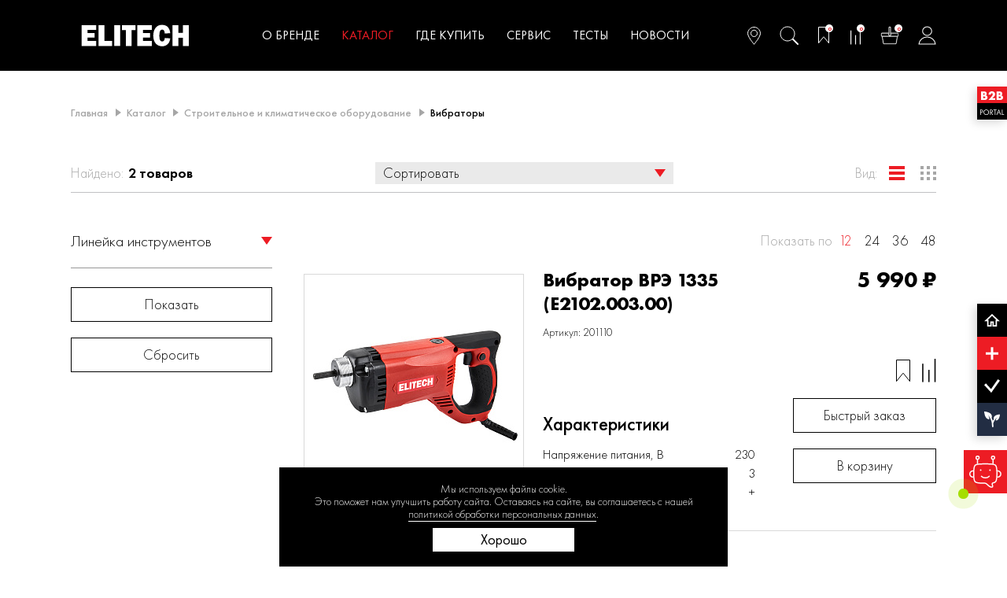

--- FILE ---
content_type: text/html; charset=UTF-8
request_url: https://elitech.ru/catalog/stroitelnoe-i-klimaticheskoe-oborudovanie/vibratory1/
body_size: 43471
content:
<!DOCTYPE html>
<html lang="ru" prefix="og: http://ogp.me/ns#">
<head>
        <meta charset="UTF-8">
    <meta http-equiv="X-UA-Compatible" content="IE=edge">
    <meta name="viewport" content="width=device-width, initial-scale=1.0">
    <meta property="og:title" content="Вибраторы ELITECH купить по рекомендованной цене" />
    <meta property="og:type" content="website" />
    <meta property="og:url" content="https://elitech.ru/catalog/stroitelnoe-i-klimaticheskoe-oborudovanie/vibratory1/" />
            <meta property="og:image" content="https://elitech.ru/android-chrome-512x512.png" />
        <meta property="og:image:type" content="image/png" />
            <meta property="og:site_name" content="ELITECH" />
    <meta property="og:description" content="Купить вибраторы ELITECH на официальном сайте производителя через дилеров в Москве, России и СНГ" />
    <meta property="og:locale" content="ru_RU" />
                <title>Вибраторы ELITECH купить по рекомендованной цене</title>
            <link rel="apple-touch-icon" sizes="180x180" href="/apple-touch-icon.png">
    <link rel="icon" type="image/png" sizes="32x32" href="/favicon-32x32.png">
    <link rel="icon" type="image/png" sizes="16x16" href="/favicon-16x16.png">
    <link rel="manifest" href="/site.webmanifest">
    <link rel="mask-icon" href="/safari-pinned-tab.svg" color="#898989">
    <meta name="msapplication-TileColor" content="#ffffff">
    <meta name="theme-color" content="#ffffff">

    <link rel="prefetch prerender" href="/local/templates/elc/assets/img/icons/icons.svg" />
            <script src="/local/templates/elc/assets/js/vendor-redisign.min.js?t=10" data-skip-moving=true></script>
            <script type="text/javascript">
    var user = {
        IS_AUTH: "N"    };
    var cityPostfix = 'в Москве';
    var baseDomain = 'elitech.ru';
    var compareShowProps;
    var compareSectionID;
    const productReviewsMaxFilesCnt = 5;
    const productReviewsMaxFilesCntStr = 'изображений';
    </script>
        <meta http-equiv="Content-Type" content="text/html; charset=UTF-8" />
<meta name="description" content="Купить вибраторы ELITECH на официальном сайте производителя через дилеров в Москве, России и СНГ" />
<link href="/bitrix/js/ui/design-tokens/dist/ui.design-tokens.min.css?173933994023463" type="text/css"  rel="stylesheet" />
<link href="/bitrix/js/ui/fonts/opensans/ui.font.opensans.min.css?17110542172320" type="text/css"  rel="stylesheet" />
<link href="/bitrix/js/main/popup/dist/main.popup.bundle.min.css?173934004826589" type="text/css"  rel="stylesheet" />
<link href="/bitrix/cache/css/s1/elc/page_3ae0245557768c30e01d0fa9439ec910/page_3ae0245557768c30e01d0fa9439ec910_v1.css?174195631822201" type="text/css"  rel="stylesheet" />
<link href="/bitrix/cache/css/s1/elc/template_a51b44ca20d24daee0bbb00fb806533a/template_a51b44ca20d24daee0bbb00fb806533a_v1.css?1765866901653518" type="text/css"  data-template-style="true" rel="stylesheet" />
<script>if(!window.BX)window.BX={};if(!window.BX.message)window.BX.message=function(mess){if(typeof mess==='object'){for(let i in mess) {BX.message[i]=mess[i];} return true;}};</script>
<script>(window.BX||top.BX).message({"JS_CORE_LOADING":"Загрузка...","JS_CORE_NO_DATA":"- Нет данных -","JS_CORE_WINDOW_CLOSE":"Закрыть","JS_CORE_WINDOW_EXPAND":"Развернуть","JS_CORE_WINDOW_NARROW":"Свернуть в окно","JS_CORE_WINDOW_SAVE":"Сохранить","JS_CORE_WINDOW_CANCEL":"Отменить","JS_CORE_WINDOW_CONTINUE":"Продолжить","JS_CORE_H":"ч","JS_CORE_M":"м","JS_CORE_S":"с","JSADM_AI_HIDE_EXTRA":"Скрыть лишние","JSADM_AI_ALL_NOTIF":"Показать все","JSADM_AUTH_REQ":"Требуется авторизация!","JS_CORE_WINDOW_AUTH":"Войти","JS_CORE_IMAGE_FULL":"Полный размер"});</script>

<script src="/bitrix/js/main/core/core.min.js?1741956215225353"></script>

<script>BX.Runtime.registerExtension({"name":"main.core","namespace":"BX","loaded":true});</script>
<script>BX.setJSList(["\/bitrix\/js\/main\/core\/core_ajax.js","\/bitrix\/js\/main\/core\/core_promise.js","\/bitrix\/js\/main\/polyfill\/promise\/js\/promise.js","\/bitrix\/js\/main\/loadext\/loadext.js","\/bitrix\/js\/main\/loadext\/extension.js","\/bitrix\/js\/main\/polyfill\/promise\/js\/promise.js","\/bitrix\/js\/main\/polyfill\/find\/js\/find.js","\/bitrix\/js\/main\/polyfill\/includes\/js\/includes.js","\/bitrix\/js\/main\/polyfill\/matches\/js\/matches.js","\/bitrix\/js\/ui\/polyfill\/closest\/js\/closest.js","\/bitrix\/js\/main\/polyfill\/fill\/main.polyfill.fill.js","\/bitrix\/js\/main\/polyfill\/find\/js\/find.js","\/bitrix\/js\/main\/polyfill\/matches\/js\/matches.js","\/bitrix\/js\/main\/polyfill\/core\/dist\/polyfill.bundle.js","\/bitrix\/js\/main\/core\/core.js","\/bitrix\/js\/main\/polyfill\/intersectionobserver\/js\/intersectionobserver.js","\/bitrix\/js\/main\/lazyload\/dist\/lazyload.bundle.js","\/bitrix\/js\/main\/polyfill\/core\/dist\/polyfill.bundle.js","\/bitrix\/js\/main\/parambag\/dist\/parambag.bundle.js"]);
</script>
<script>BX.Runtime.registerExtension({"name":"fx","namespace":"window","loaded":true});</script>
<script>BX.Runtime.registerExtension({"name":"ui.design-tokens","namespace":"window","loaded":true});</script>
<script>BX.Runtime.registerExtension({"name":"ui.fonts.opensans","namespace":"window","loaded":true});</script>
<script>BX.Runtime.registerExtension({"name":"main.popup","namespace":"BX.Main","loaded":true});</script>
<script>BX.Runtime.registerExtension({"name":"popup","namespace":"window","loaded":true});</script>
<script>(window.BX||top.BX).message({"LANGUAGE_ID":"ru","FORMAT_DATE":"DD.MM.YYYY","FORMAT_DATETIME":"DD.MM.YYYY HH:MI:SS","COOKIE_PREFIX":"BITRIX_SM2","SERVER_TZ_OFFSET":"10800","UTF_MODE":"Y","SITE_ID":"s1","SITE_DIR":"\/","USER_ID":"","SERVER_TIME":1768627450,"USER_TZ_OFFSET":0,"USER_TZ_AUTO":"Y","bitrix_sessid":"eaf862c5715cd001da05634e4da873b2"});</script>


<script  src="/bitrix/cache/js/s1/elc/kernel_main/kernel_main_v1.js?1741960132158469"></script>
<script src="/bitrix/js/main/popup/dist/main.popup.bundle.min.js?173934004865924"></script>
<script>BX.setJSList(["\/bitrix\/js\/main\/pageobject\/pageobject.js","\/bitrix\/js\/main\/core\/core_window.js","\/bitrix\/js\/main\/core\/core_fx.js","\/bitrix\/js\/main\/session.js","\/bitrix\/js\/main\/date\/main.date.js","\/bitrix\/js\/main\/core\/core_date.js","\/bitrix\/js\/main\/utils.js","\/local\/templates\/elc\/components\/bitrix\/catalog.smart.filter\/smart-filter-redisign\/script.js","\/local\/templates\/elc\/js\/custom.js","\/local\/templates\/elc\/js\/grid.js","\/local\/templates\/elc\/js\/aoptima\/scripts_f.js","\/local\/templates\/elc\/js\/aoptima\/shop.js","\/local\/templates\/elc\/js\/jquery.cookie.js","\/bot\/DataTables\/datatables.min.js","\/bot\/script.js","\/local\/templates\/elc\/js\/jquery.validate.min.js","\/local\/templates\/elc\/js\/main-redisign.js","\/local\/templates\/elc\/js\/custom-redisign.js"]);</script>
<script>BX.setCSSList(["\/local\/templates\/elc\/components\/bitrix\/catalog.smart.filter\/smart-filter-redisign\/style.css","\/local\/templates\/elc\/components\/bitrix\/system.pagenavigation\/redisign\/style.css","\/local\/templates\/elc\/assets\/css\/vendors-redisign.css","\/local\/templates\/elc\/assets\/css\/style-redisign.css","\/local\/templates\/elc\/css\/my-redisign.css","\/local\/templates\/elc\/assets\/css\/personal-redisign.css","\/local\/templates\/elc\/css\/custom.css","\/local\/templates\/elc\/css\/grid.css","\/local\/templates\/elc\/css\/main.css","\/bot\/DataTables\/datatables.min.css","\/bot\/product-detail.css","\/bot\/style.css","\/local\/templates\/elc\/components\/bitrix\/menu\/main-redisign\/style.css","\/local\/templates\/elc\/components\/bitrix\/menu\/main-mobile-redisign\/style.css","\/local\/templates\/elc\/styles.css"]);</script>
<script>
					(function () {
						"use strict";

						var counter = function ()
						{
							var cookie = (function (name) {
								var parts = ("; " + document.cookie).split("; " + name + "=");
								if (parts.length == 2) {
									try {return JSON.parse(decodeURIComponent(parts.pop().split(";").shift()));}
									catch (e) {}
								}
							})("BITRIX_CONVERSION_CONTEXT_s1");

							if (cookie && cookie.EXPIRE >= BX.message("SERVER_TIME"))
								return;

							var request = new XMLHttpRequest();
							request.open("POST", "/bitrix/tools/conversion/ajax_counter.php", true);
							request.setRequestHeader("Content-type", "application/x-www-form-urlencoded");
							request.send(
								"SITE_ID="+encodeURIComponent("s1")+
								"&sessid="+encodeURIComponent(BX.bitrix_sessid())+
								"&HTTP_REFERER="+encodeURIComponent(document.referrer)
							);
						};

						if (window.frameRequestStart === true)
							BX.addCustomEvent("onFrameDataReceived", counter);
						else
							BX.ready(counter);
					})();
				</script>



<script  src="/bitrix/cache/js/s1/elc/template_4163e304c0036862c3d6265bfebbae91/template_4163e304c0036862c3d6265bfebbae91_v1.js?1764664381508876"></script>
<script  src="/bitrix/cache/js/s1/elc/page_10ec2a5d524942c989fa5fc717fb3501/page_10ec2a5d524942c989fa5fc717fb3501_v1.js?174195631822329"></script>
<script>var _ba = _ba || []; _ba.push(["aid", "417ee82316b39819f938b029d318417f"]); _ba.push(["host", "elitech.ru"]); (function() {var ba = document.createElement("script"); ba.type = "text/javascript"; ba.async = true;ba.src = (document.location.protocol == "https:" ? "https://" : "http://") + "bitrix.info/ba.js";var s = document.getElementsByTagName("script")[0];s.parentNode.insertBefore(ba, s);})();</script>


    <link rel="canonical" href="https://elitech.ru/catalog/stroitelnoe-i-klimaticheskoe-oborudovanie/vibratory1/"><script type="application/ld+json">{"@context": "https://schema.org","@type": "BreadcrumbList","itemListElement": [{"@type": "ListItem","position": 1,"name": "Каталог","item": "https://elitech.ru/catalog/"},{"@type": "ListItem","position": 2,"name": "Строительное и климатическое оборудование","item": "https://elitech.ru/catalog/stroitelnoe-i-klimaticheskoe-oborudovanie/"},{"@type": "ListItem","position": 3,"name": "Вибраторы","item": "https://elitech.ru/catalog/stroitelnoe-i-klimaticheskoe-oborudovanie/vibratory1/"}]}</script></head>
<body class="logged body" data-app="0">
<div id="panel"></div>
<div class="page page--bg3">
        <div class="header-bg"></div>
    <header class="header js-header">
        <div class="header__inner">
            <div class="header__container container">
                <div class="header__logo-wrap">
                                            <a class="header__logo" href="/" title="ELITECH"><svg width="455" height="150" viewBox="0 0 455 150" fill="none" xmlns="http://www.w3.org/2000/svg">
<path d="M0.628418 149.991H454.171V0.27655H0.628418V149.991Z" fill="#000000"/>
<path d="M395.278 65.8464H379.255V38.8776H358.302V112.194H379.255V83.6661H395.278V112.194H416.232V38.8776H395.278V65.8464Z" fill="white"/>
<path d="M322.264 54.4069C324.622 54.4069 326.689 55.4879 328.446 57.6687C330.19 59.8683 331.061 63.4079 331.061 68.3035L350.633 67.1836C350.001 58.3108 347.252 51.18 342.402 45.8059C337.55 40.4367 330.599 37.7415 321.565 37.7415C311.88 37.7415 304.35 41.278 298.951 48.3359C293.538 55.3768 290.841 64.6532 290.841 76.1509C290.841 87.7556 293.692 96.8503 299.398 103.433C305.1 110.033 312.582 113.332 321.856 113.332C329.575 113.332 336.064 110.928 341.34 106.126C346.638 101.321 349.729 94.428 350.633 85.4448L331.472 84.2153C330.805 92.3016 327.697 96.354 322.163 96.354C319.056 96.354 316.647 94.9258 314.937 92.0457C313.211 89.1861 312.36 83.758 312.36 75.7832C312.36 61.52 315.655 54.4069 322.264 54.4069Z" fill="white"/>
<path d="M234.208 112.194H285.579V94.6857H254.769V82.7133H279.687V66.4319H254.769V55.7994H285.579V38.878H234.208V112.194Z" fill="white"/>
<path d="M214.087 112.194V56.4411H228.247V38.878H180.069V56.4411H194.227V112.194H214.087Z" fill="white"/>
<path d="M174.106 38.8776H153.15V112.194H174.106V38.8776Z" fill="white"/>
<path d="M118.924 38.8776H97.9708V112.194H145.84V94.2084H118.924V38.8776Z" fill="white"/>
<path d="M38.2796 112.194H89.6509V94.6857H58.8411V82.7133H83.7583V66.4319H58.8411V55.7994H89.6509V38.878H38.2796V112.194Z" fill="white"/>
</svg>
</a>
                                        </div>
                <div class="header__nav-wrap">
                    <nav class="header-nav">
                        <ul class="header-nav__list"><li class="header-nav__item header-nav__item--subitems"><a class="header-nav__link" href="/about/">О бренде</a><div class="header-nav__subitems-arrow"><svg width="28" height="19" viewBox="0 0 28 19" fill="none" xmlns="http://www.w3.org/2000/svg"><path d="M0 0L2.70247 3.6671L8.91178 12.0925L14 19L19.0882 12.0925L25.2975 3.6671L28 0H0Z" fill="#ED1C24"/></svg></div><div class="header-nav__subitems-wrap"><div class="header-sub-nav"><div class="header-sub-nav__items"><ul class="header-sub-nav__list"><li class="header-sub-nav__item"><a class="header-sub-nav__link" href="/elp/">ELP</a></li></ul></div></div></div></li><li class="header-nav__item header-nav__item--subitems active">
                                <a class="header-nav__link" href="/catalog/">Каталог</a>
                                <div class="header-nav__subitems-arrow"><svg width="28" height="19" viewBox="0 0 28 19" fill="none" xmlns="http://www.w3.org/2000/svg"><path d="M0 0L2.70247 3.6671L8.91178 12.0925L14 19L19.0882 12.0925L25.2975 3.6671L28 0H0Z" fill="#ED1C24"/></svg></div>
                                <div class="header-nav__subitems-wrap">
                                    <div class="header-sub-nav">
                                        <div class="header-sub-nav__items">
                                            <div class="header-sub-nav__row"><div class="header-sub-nav__col"><a class="header-sub-item" href="/catalog/"><div class="header-sub-item__title-wrap"><div class="header-sub-item__title">Вся продукция</div></div><div class="header-sub-item__text">Продукция четырёх категорий&nbsp;компании</div></a></div><div class="header-sub-nav__col"><a class="header-sub-item" href="/elitech-dm/"><div class="header-sub-item__title-wrap"><div class="header-sub-item__img header-sub-item__img--1"><svg width="219" height="59" viewBox="0 0 219 59" fill="none" xmlns="http://www.w3.org/2000/svg"><path d="M112.328 24.1866L115.785 13.1145H119.309L122.421 24.1866H123.381V28.9785H121.739L121.451 26.2225H113.298L113.01 28.9785H111.368V24.1866H112.328ZM114.345 24.1866H119.924L117.648 15.3136H116.937L114.345 24.1866Z" fill="white"/><path d="M129.565 26.4241C127.824 26.4241 126.467 25.7711 125.494 24.4651C124.527 23.1591 124.043 21.5458 124.043 19.6253C124.043 17.7175 124.559 16.1234 125.59 14.843C126.62 13.5562 127.981 12.9128 129.671 12.9128C131.374 12.9128 132.718 13.5562 133.704 14.843C134.696 16.1234 135.192 17.7271 135.192 19.6541C135.192 21.6771 134.677 23.3128 133.646 24.5612C132.622 25.8031 131.262 26.4241 129.565 26.4241ZM129.584 24.5227C130.436 24.5227 131.156 24.1706 131.745 23.4664C132.334 22.7622 132.628 21.485 132.628 19.6349C132.628 18.1304 132.385 16.9525 131.899 16.101C131.412 15.2432 130.657 14.8142 129.632 14.8142C127.609 14.8142 126.598 16.4435 126.598 19.7021C126.598 21.2834 126.854 22.4837 127.366 23.3032C127.885 24.1162 128.624 24.5227 129.584 24.5227Z" fill="white"/><path d="M150.25 26.2225H147.839V14.747L144.21 26.2225H142.971L139.322 14.747V26.2225H137.391V13.1145H141.089L143.835 21.5554L146.533 13.1145H150.25V26.2225Z" fill="white"/><path d="M163.425 26.2225H160.899L159.853 23.1015H154.811L153.784 26.2225H151.767L156.117 13.1145H159.027L163.425 26.2225ZM159.219 21.2097L157.308 15.3616L155.397 21.2097H159.219Z" fill="white"/><path d="M165.144 26.2225V13.1145H167.506V24.1866H171.568V13.1145H173.93V24.1866H177.992V13.1145H180.355V26.2225H165.144Z" fill="white"/><path d="M193.098 26.2225H190.736V20.5279H185.732V26.2225H183.37V13.1145H185.732V18.5017H190.736V13.1145H193.098V26.2225Z" fill="white"/><path d="M198.351 25.0317V26.2225H195.988V13.1145H198.351V20.4703C198.351 21.0657 198.328 21.7251 198.283 22.4485C198.706 21.5586 199.221 20.688 199.829 19.8365L203.69 14.4397V13.1145H206.043V26.2225H203.69V19.4332C203.69 18.2553 203.709 17.455 203.747 17.0325C203.286 17.9544 202.768 18.8218 202.192 19.6349L198.351 25.0317Z" fill="white"/><path d="M211.295 25.0317V26.2225H208.933V13.1145H211.295V20.4703C211.295 21.0657 211.273 21.7251 211.228 22.4485C211.651 21.5586 212.166 20.688 212.774 19.8365L216.635 14.4397V13.1145H218.987V26.2225H216.635V19.4332C216.635 18.2553 216.654 17.455 216.692 17.0325C216.231 17.9544 215.713 18.8218 215.136 19.6349L211.295 25.0317ZM211.142 9.25415H212.4C212.515 10.0992 213.075 10.5217 214.08 10.5217C215.053 10.5217 215.597 10.0992 215.713 9.25415H216.971C216.939 9.99037 216.657 10.6146 216.126 11.1267C215.594 11.6325 214.896 11.8853 214.032 11.8853C213.206 11.8853 212.524 11.6453 211.987 11.1651C211.449 10.685 211.167 10.048 211.142 9.25415Z" fill="white"/><path d="M125.743 45.8892H123.333V34.4137L119.703 45.8892H118.464L114.815 34.4137V45.8892H112.885V32.7812H116.582L119.328 41.2222L122.027 32.7812H125.743V45.8892Z" fill="white"/><path d="M138.918 45.8892H136.393L135.346 42.7682H130.305L129.277 45.8892H127.26L131.611 32.7812H134.52L138.918 45.8892ZM134.712 40.8765L132.801 35.0283L130.89 40.8765H134.712Z" fill="white"/><path d="M147.388 41.3374L149.578 41.5775C149.437 42.8899 148.928 43.9718 148.051 44.8232C147.18 45.6683 146.034 46.0908 144.613 46.0908C143.416 46.0908 142.443 45.7899 141.694 45.1881C140.951 44.5864 140.378 43.7701 139.975 42.7394C139.571 41.7087 139.37 40.5724 139.37 39.3304C139.37 37.333 139.843 35.7101 140.791 34.4617C141.738 33.2069 143.041 32.5796 144.699 32.5796C145.999 32.5796 147.081 32.9797 147.945 33.7799C148.809 34.5802 149.353 35.7261 149.578 37.2178L147.388 37.4482C146.985 35.47 146.095 34.4809 144.718 34.4809C143.835 34.4809 143.147 34.8939 142.654 35.7197C142.167 36.5392 141.924 37.7299 141.924 39.292C141.924 40.8797 142.187 42.08 142.711 42.8931C143.236 43.6997 143.931 44.103 144.795 44.103C145.487 44.103 146.076 43.8309 146.562 43.2868C147.049 42.7426 147.324 42.0928 147.388 41.3374Z" fill="white"/><path d="M156.146 45.8892H153.611V34.8074H150.125V32.7812H159.632V34.8074H156.146V45.8892Z" fill="white"/><path d="M169.59 45.8892H161.072V32.7812H169.504V34.7306H163.435V38.2837H168.313V40.185H163.435V43.8533H169.59V45.8892Z" fill="white"/><path d="M173.998 45.8892H171.635V32.7812H177.003C178.533 32.7812 179.667 33.1685 180.403 33.9432C181.145 34.7114 181.517 35.6205 181.517 36.6704C181.517 37.8675 181.117 38.8374 180.316 39.5801C179.516 40.3227 178.501 40.694 177.272 40.694H173.998V45.8892ZM173.998 38.6678H176.792C177.522 38.6678 178.079 38.4885 178.463 38.13C178.847 37.7715 179.039 37.2946 179.039 36.6992C179.039 36.1614 178.86 35.7005 178.501 35.3164C178.149 34.9323 177.509 34.7402 176.581 34.7402H173.998V38.6678Z" fill="white"/> <path d="M43.9272 52.8234L34.1011 37.5505H30.1274L43.9334 59.0001L57.7331 37.5505H53.7594L43.9272 52.8234Z" fill="white"/><path d="M82.7116 21.8842H79.0037V14.686H74.1462V34.2446H79.0037V26.6324H82.7116V34.2446H87.569V14.686H82.7116V21.8842Z" fill="white"/><path d="M65.7975 18.8273C66.3414 18.8273 66.8234 19.1172 67.2313 19.6969C67.633 20.2835 67.8369 21.229 67.8369 22.5334L72.373 22.2366C72.2246 19.8694 71.5881 17.9646 70.4634 16.5361C69.3386 15.1006 67.7318 14.3828 65.6368 14.3828C63.3935 14.3828 61.6508 15.3283 60.3963 17.2124C59.1418 19.0896 58.5176 21.5672 58.5176 24.6314C58.5176 27.6956 59.1788 30.1525 60.5013 31.9055C61.8238 33.6653 63.5542 34.5487 65.7048 34.5487C67.4908 34.5487 68.9987 33.9069 70.2223 32.6301C71.4521 31.3465 72.1628 29.5107 72.373 27.1159L67.9358 26.7915C67.7813 28.9448 67.0582 30.0283 65.779 30.0283C65.0559 30.0283 64.4997 29.6487 64.1042 28.8758C63.7025 28.1097 63.5048 26.6673 63.5048 24.5348C63.5048 20.7321 64.2711 18.8342 65.7975 18.8342V18.8273Z" fill="white"/><path d="M45.3977 34.2446H57.3002V29.5724H50.1624V26.377H55.9345V22.036H50.1624V19.1996H57.3002V14.686H45.3977V34.2446Z" fill="white"/><path d="M40.7317 34.2446V19.3721H44.0132V14.686H32.8523V19.3721H36.1338V34.2446H40.7317Z" fill="white"/><path d="M31.4744 14.686H26.6169V34.2446H31.4744V14.686Z" fill="white"/><path d="M18.688 14.686H13.8306V34.2446H24.9235V29.4481H18.688V14.686Z" fill="white"/><path d="M0 34.2446H11.9025V29.5724H4.76472V26.377H10.5368V22.036H4.76472V19.1996H11.9025V14.686H0V34.2446Z" fill="white"/><path d="M91.5182 7.21889C91.3452 6.87382 91.1104 6.61156 90.8014 6.42523C90.4924 6.23889 90.1834 6.14917 89.8558 6.14917C89.5283 6.14917 89.2193 6.23889 88.9165 6.42523C88.6075 6.61156 88.3727 6.87382 88.1996 7.21889C88.0266 7.56396 87.9401 7.92283 87.9401 8.29551C87.9401 8.66818 88.0266 9.02015 88.1934 9.36523C88.3603 9.7103 88.6013 9.97255 88.9041 10.1589C89.2069 10.3452 89.5283 10.4418 89.8558 10.4418C90.1834 10.4418 90.5047 10.3452 90.8075 10.1589C91.1104 9.97255 91.3452 9.70339 91.5182 9.36523C91.6851 9.02706 91.7716 8.66818 91.7716 8.29551C91.7716 7.92283 91.6851 7.56396 91.5121 7.21889H91.5182ZM91.2463 9.18579C91.1042 9.46875 90.9064 9.68959 90.653 9.84832C90.3997 10.0071 90.1339 10.0899 89.8558 10.0899C89.5777 10.0899 89.312 10.0071 89.0586 9.84832C88.8053 9.68959 88.6075 9.46875 88.4654 9.18579C88.3232 8.90283 88.2552 8.60607 88.2552 8.29551C88.2552 7.98494 88.3294 7.68128 88.4715 7.39832C88.6137 7.10847 88.8176 6.88762 89.071 6.73579C89.3244 6.58396 89.5901 6.50114 89.8558 6.50114C90.1216 6.50114 90.3873 6.57706 90.6407 6.73579C90.8941 6.88762 91.098 7.11537 91.2401 7.39832C91.3823 7.68818 91.4564 7.98494 91.4564 8.29551C91.4564 8.60607 91.3885 8.90283 91.2463 9.18579Z" fill="white"/><path d="M81.9021 0H5.95703L13.2864 11.3873H17.2601L12.3718 3.78887H75.4873L70.599 11.3873H74.5727L81.9021 0Z" fill="white"/><path d="M90.196 8.5714C90.1527 8.52309 90.0909 8.48168 90.023 8.44717C90.2022 8.43337 90.3443 8.36435 90.4494 8.23323C90.5544 8.109 90.61 7.96407 90.61 7.79154C90.61 7.67421 90.5792 7.55689 90.5112 7.45337C90.4432 7.34985 90.3628 7.27393 90.2516 7.23252C90.1404 7.19111 89.9673 7.17041 89.7263 7.17041H89.0156V9.48238H89.3493V8.50238H89.5471C89.6645 8.50238 89.751 8.52999 89.8128 8.5852C89.8994 8.65421 90.0168 8.84055 90.1589 9.12351L90.3443 9.48928H90.7522L90.4988 9.03379C90.3752 8.81985 90.2763 8.66802 90.196 8.5714ZM89.7572 8.17802H89.3555V7.48097H89.7325C89.8932 7.48097 90.0044 7.49478 90.0662 7.52238C90.128 7.54999 90.1713 7.5914 90.2084 7.63971C90.2393 7.69492 90.2578 7.75703 90.2578 7.82604C90.2578 7.93647 90.2207 8.01928 90.1527 8.0814C90.0848 8.14351 89.9488 8.17802 89.7572 8.17802Z" fill="white"/></svg></div></div><div class="header-sub-item__text">Богатый выбор инструментов для использования в быту</div></a></div><div class="header-sub-nav__col"><a class="header-sub-item" href="/elitech/"><div class="header-sub-item__title-wrap"><div class="header-sub-item__img header-sub-item__img--2"><svg xmlns="http://www.w3.org/2000/svg" xml:space="preserve" width="121.708mm" height="60.6778mm" version="1.1" style="shape-rendering:geometricPrecision; text-rendering:geometricPrecision; image-rendering:optimizeQuality; fill-rule:evenodd; clip-rule:evenodd"
viewBox="0 0 12170.82 6067.78"
 xmlns:xlink="http://www.w3.org/1999/xlink"
 xmlns:xodm="http://www.corel.com/coreldraw/odm/2003">
 <defs>
  <style type="text/css">
   <![CDATA[
    .fil0 {fill:red;fill-rule:nonzero}
    .fil1 {fill:white;fill-rule:nonzero}
   ]]>
  </style>
 </defs>
 <g id="Layer_x0020_1">
  <metadata id="CorelCorpID_0Corel-Layer"/>
  <polygon class="fil0" points="96,5000.38 12095.99,5000.38 12095.99,1039.19 96,1039.19 "/>
  <polygon class="fil1" points="10537.77,2774.06 10113.84,2774.06 10113.84,2060.51 9559.45,2060.51 9559.45,4000.35 10113.84,4000.35 10113.84,3245.54 10537.77,3245.54 10537.77,4000.35 11092.18,4000.35 11092.18,2060.51 10537.77,2060.51 "/>
  <path class="fil1" d="M8605.93 2471.39c62.4,0 117.08,28.6 163.59,86.3 46.14,58.2 69.17,151.85 69.17,281.38l517.85 -29.63c-16.73,-234.76 -89.47,-423.43 -217.78,-565.62 -128.37,-142.06 -312.28,-213.37 -551.32,-213.37 -256.24,0 -455.46,93.57 -598.31,280.31 -143.23,186.29 -214.58,431.73 -214.58,735.94 0,307.04 75.43,547.67 226.39,721.84 150.87,174.61 348.83,261.91 594.21,261.91 204.23,0 375.93,-63.61 515.51,-190.67 140.18,-127.12 221.95,-309.5 245.88,-547.18l-506.97 -32.53c-17.64,213.95 -99.87,321.17 -246.3,321.17 -82.21,0 -145.95,-37.79 -191.18,-113.99 -45.67,-75.66 -68.18,-219.28 -68.18,-430.28 0,-377.38 87.16,-565.58 262.02,-565.58z"/>
  <polygon class="fil1" points="6276.13,4000.35 7635.33,4000.35 7635.33,3537.1 6820.13,3537.1 6820.13,3220.33 7479.44,3220.33 7479.44,2789.55 6820.13,2789.55 6820.13,2508.23 7635.33,2508.23 7635.33,2060.52 6276.13,2060.52 "/>
  <polygon class="fil1" points="5743.77,4000.35 5743.77,2525.21 6118.42,2525.21 6118.42,2060.52 4843.7,2060.52 4843.7,2525.21 5218.29,2525.21 5218.29,4000.35 "/>
  <polygon class="fil1" points="4685.92,2060.51 4131.46,2060.51 4131.46,4000.35 4685.92,4000.35 "/>
  <polygon class="fil1" points="3225.91,2060.51 2671.52,2060.51 2671.52,4000.34 3938.07,4000.34 3938.07,3524.47 3225.91,3524.47 "/>
  <polygon class="fil1" points="1092.19,4000.35 2451.39,4000.35 2451.39,3537.1 1636.21,3537.1 1636.21,3220.33 2295.48,3220.33 2295.48,2789.55 1636.21,2789.55 1636.21,2508.23 2451.39,2508.23 2451.39,2060.52 1092.19,2060.52 "/>
 </g>
</svg></div></div><div class="header-sub-item__text">Инструменты и оборудование для профессионалов</div></a></div><div class="header-sub-nav__col"><a class="header-sub-item" href="/elitech-hd/"><div class="header-sub-item__title-wrap"><div class="header-sub-item__img header-sub-item__img--3"><svg width="127" height="53" viewBox="0 0 127 53" fill="none" xmlns="http://www.w3.org/2000/svg"><g clip-path="url(#clip0_297_9296)"><path d="M127 27.7642H0V53H127V27.7642Z" fill="#E52421"/><path d="M27.7434 43.6746C28.9088 43.6746 29.9295 43.4964 30.7984 43.1401C31.6535 42.7838 32.3845 42.1329 32.9707 41.2147L33.2534 40.7762C33.5706 40.276 33.8051 39.8238 33.9568 39.4469C34.1085 39.0769 34.1775 38.7343 34.1775 38.4602C34.1775 37.96 33.9568 37.6037 33.5293 37.3913C33.0948 37.1789 32.4948 37.083 31.7225 37.083H27.7296L23.8057 43.6746H27.7503H27.7434ZM25.3918 34.6985H32.7431C33.7292 34.6985 34.543 34.7807 35.2326 34.9246C35.9153 35.0891 36.467 35.2946 36.8877 35.5756C37.3084 35.8496 37.6256 36.1922 37.8256 36.5622C38.0118 36.9322 38.1083 37.3571 38.1083 37.7956C38.1083 38.2821 38.0049 38.7823 37.8256 39.3167C37.6256 39.8512 37.3428 40.3856 36.9911 40.9338L36.405 41.8588C35.8878 42.6879 35.3499 43.3799 34.8188 43.9144C34.2878 44.4489 33.6534 44.8874 32.9293 45.1957C32.1914 45.5178 31.3294 45.7439 30.3225 45.8604C29.3226 45.9906 28.0813 46.0522 26.6124 46.0522H18.6473L25.3987 34.6917L25.3918 34.6985ZM9.2892 34.6985H13.0476L10.4271 39.0906H17.006L19.6266 34.6985H23.385L16.6198 46.0591H12.8752L15.5992 41.4751H9.02025L6.28247 46.0591H2.53784L9.2823 34.6985H9.2892Z" fill="white"/><path d="M119.483 43.8938V36.8294H121.373V42.3795H124.462V43.8938H119.483ZM110.78 43.8938L114.821 36.6102H114.946L118.897 43.8938H116.918L116.414 42.866H113.201L112.684 43.8938H110.78ZM113.746 41.6532H115.828L114.801 39.44L113.752 41.6532H113.746ZM103.353 43.8938V36.6033H103.532L108.463 40.7213V36.8294H110.208V44.161H110.042L105.098 40.043V43.8938H103.353ZM93.9536 40.365C93.9536 39.8374 94.057 39.3509 94.257 38.8987C94.457 38.4396 94.7604 38.0285 95.1535 37.6722C95.5259 37.3228 95.9603 37.0624 96.45 36.8842C96.9396 36.6924 97.4568 36.6033 97.9947 36.6033C98.5326 36.6033 99.0429 36.6924 99.5533 36.8842C100.043 37.0624 100.484 37.3296 100.864 37.6859C101.257 38.0354 101.546 38.4328 101.739 38.8919C101.939 39.3441 102.043 39.8374 102.043 40.365C102.043 40.8036 101.974 41.2215 101.843 41.6121C101.698 42.0027 101.498 42.359 101.215 42.681C100.836 43.1401 100.353 43.4895 99.7946 43.7499C99.236 43.9966 98.6292 44.1268 98.0016 44.1268C97.4637 44.1268 96.9534 44.0377 96.4707 43.8458C95.981 43.6677 95.5397 43.4005 95.1604 43.0442C94.7673 42.6879 94.4639 42.2767 94.2639 41.8245C94.0639 41.3654 93.9605 40.8789 93.9605 40.3582M95.9052 40.3582C95.9052 40.968 96.1052 41.4888 96.512 41.9067C96.912 42.3178 97.4085 42.5234 98.0016 42.5234C98.5947 42.5234 99.0981 42.311 99.4912 41.9067C99.8912 41.4888 100.098 40.9817 100.098 40.3582C100.098 39.7347 99.8981 39.2208 99.4912 38.8028C99.0981 38.3917 98.5947 38.1861 98.0016 38.1861C97.4085 38.1861 96.9189 38.3985 96.512 38.8028C96.1121 39.2208 95.9052 39.7415 95.9052 40.3582ZM90.7123 36.8294H92.6019V43.8938H90.7123V36.8294ZM84.1679 41.8999C84.6575 42.1671 85.0713 42.3453 85.4092 42.4617C85.7471 42.5714 86.0781 42.6193 86.4022 42.6193C86.7264 42.6193 86.9953 42.5508 87.1953 42.4275C87.3815 42.2973 87.4849 42.126 87.4849 41.9273C87.4849 41.6395 87.1401 41.3175 86.4229 40.9612C86.3126 40.8995 86.2229 40.8515 86.1678 40.8241L85.6299 40.5569C85.1127 40.2965 84.7265 39.995 84.4782 39.6661C84.223 39.3304 84.0989 38.9604 84.0989 38.5356C84.0989 37.9668 84.3472 37.5009 84.823 37.1378C85.292 36.7678 85.9195 36.5896 86.6781 36.5896C86.9608 36.5896 87.2574 36.617 87.5815 36.6787C87.9194 36.7403 88.278 36.8294 88.678 36.9459V38.6041C88.2987 38.3917 87.9401 38.2272 87.5953 38.1039C87.2505 37.9943 86.9539 37.9326 86.7195 37.9326C86.4505 37.9326 86.2367 37.9806 86.0919 38.0833C85.9333 38.1861 85.8574 38.3231 85.8574 38.5013C85.8574 38.6178 85.9057 38.7411 85.9954 38.837C86.085 38.9467 86.2298 39.0495 86.4091 39.1385L87.3401 39.5976C88.1125 39.9745 88.6366 40.3376 88.9056 40.6528C89.1745 40.9817 89.3055 41.3586 89.3055 41.8108C89.3055 42.496 89.0504 43.0579 88.5194 43.4758C87.9815 43.9075 87.2918 44.1131 86.416 44.1131C86.1264 44.1131 85.8023 44.0857 85.4506 44.0308C85.1058 43.9692 84.7196 43.8938 84.3127 43.7705L84.1541 41.8862L84.1679 41.8999ZM78.0027 41.8999C78.4923 42.1671 78.9061 42.3453 79.244 42.4617C79.5819 42.5714 79.9129 42.6193 80.2371 42.6193C80.5612 42.6193 80.8301 42.5508 81.0301 42.4275C81.2232 42.2973 81.3198 42.126 81.3198 41.9273C81.3198 41.6395 80.9749 41.3175 80.2577 40.9612C80.1474 40.8995 80.0578 40.8515 80.0026 40.8241L79.4647 40.5569C78.9475 40.2965 78.5613 39.995 78.313 39.6661C78.0579 39.3304 77.9337 38.9604 77.9337 38.5356C77.9337 37.9668 78.182 37.5009 78.6578 37.1378C79.1268 36.7678 79.7543 36.5896 80.5129 36.5896C80.7957 36.5896 81.0922 36.617 81.4163 36.6787C81.7542 36.7403 82.1128 36.8294 82.5128 36.9459V38.6041C82.1335 38.3917 81.7749 38.2272 81.4301 38.1039C81.0853 37.9943 80.7956 37.9326 80.5612 37.9326C80.2922 37.9326 80.0784 37.9806 79.9336 38.0833C79.775 38.1861 79.6992 38.3231 79.6992 38.5013C79.6992 38.6178 79.7474 38.7411 79.8302 38.837C79.9198 38.9467 80.0647 39.0495 80.244 39.1385L81.1749 39.5976C81.9473 39.9745 82.4714 40.3376 82.7404 40.6528C83.0093 40.9817 83.1403 41.3586 83.1403 41.8108C83.1403 42.496 82.8852 43.0579 82.3542 43.4758C81.8163 43.9075 81.1198 44.1131 80.2509 44.1131C79.9612 44.1131 79.6371 44.0857 79.2854 44.0308C78.9406 43.9692 78.5544 43.8938 78.1406 43.7705L77.982 41.8862L78.0027 41.8999ZM71.9961 43.8938V36.8294H76.8717V38.2889H73.8305V39.5634H76.4373V41.0091H73.8305V42.4069H76.92V43.8938H71.9961ZM65.8309 43.8938V36.8294H70.7548V38.2683H67.7136V39.673H70.4307V41.0982H67.7136V43.8938H65.8309ZM56.4315 40.365C56.4315 39.8374 56.5349 39.3509 56.7349 38.8987C56.9349 38.4396 57.2383 38.0285 57.6314 37.6722C58.0038 37.3228 58.4382 37.0624 58.9279 36.8842C59.4175 36.6924 59.9347 36.6033 60.4726 36.6033C61.0105 36.6033 61.5208 36.6924 62.0243 36.8842C62.5139 37.0624 62.9552 37.3296 63.3345 37.6859C63.7276 38.0354 64.0172 38.4328 64.2034 38.8919C64.4034 39.3441 64.5069 39.8374 64.5069 40.365C64.5069 40.8036 64.4379 41.2215 64.3069 41.6121C64.1621 42.0027 63.9621 42.359 63.6793 42.681C63.3 43.1401 62.8173 43.4895 62.2587 43.7499C61.7001 43.9966 61.0933 44.1268 60.4657 44.1268C59.9278 44.1268 59.4106 44.0377 58.9348 43.8458C58.4451 43.6677 58.0038 43.4005 57.6245 43.0442C57.2314 42.6879 56.928 42.2767 56.728 41.8245C56.528 41.3654 56.4246 40.8789 56.4246 40.3582M58.3693 40.3582C58.3693 40.968 58.5693 41.4888 58.9761 41.9067C59.3761 42.3178 59.8726 42.5234 60.4657 42.5234C61.0588 42.5234 61.5622 42.311 61.9553 41.9067C62.3553 41.4888 62.5622 40.9817 62.5622 40.3582C62.5622 39.7347 62.3622 39.2208 61.9553 38.8028C61.5622 38.3917 61.0588 38.1861 60.4657 38.1861C59.8726 38.1861 59.383 38.3985 58.9761 38.8028C58.5762 39.2208 58.3693 39.7415 58.3693 40.3582ZM49.7904 43.887V36.8226H51.8248C52.473 36.8226 52.9903 36.8637 53.3489 36.9322C53.7075 37.0144 54.0178 37.1378 54.3005 37.3228C54.5902 37.5146 54.8246 37.7407 54.9833 38.0217C55.1488 38.3026 55.2315 38.5904 55.2315 38.8987C55.2315 39.3372 55.1074 39.7278 54.8522 40.0635C54.5971 40.3924 54.2385 40.6597 53.7557 40.8515L56.1694 43.887H54.0109L51.8938 41.1119H51.6248V43.887H49.7904ZM51.9351 38.1107H51.6248V40.0635H52.0248C52.4937 40.0635 52.8661 39.9745 53.1075 39.8032C53.3627 39.6319 53.4868 39.3852 53.4868 39.0632C53.4868 38.7274 53.3627 38.4876 53.1144 38.3369C52.8799 38.1793 52.4731 38.1107 51.9283 38.1107M43.1701 43.887V36.8226H45.2045C45.832 36.8226 46.3355 36.8637 46.7009 36.9459C47.0595 37.0281 47.3975 37.1652 47.6733 37.357C47.9629 37.5489 48.1974 37.7887 48.356 38.0765C48.5215 38.3643 48.6043 38.6657 48.6043 38.9946C48.6043 39.7004 48.3215 40.2691 47.7561 40.6871C47.1837 41.105 46.4113 41.3175 45.4252 41.3175H45.0528V43.8938H43.1632L43.1701 43.887ZM45.3217 38.1176H45.0666V40.0019H45.4114C45.8803 40.0019 46.2527 39.9197 46.4941 39.7552C46.7492 39.5976 46.8734 39.3578 46.8734 39.0495C46.8734 38.7411 46.7492 38.4876 46.501 38.3437C46.2527 38.193 45.8527 38.1244 45.3148 38.1244" fill="white"/><path d="M127 0.376953V24.859H119.959V15.3348H114.58V24.859H107.539V0.376953H114.58V9.38044H119.959V0.376953H127Z" fill="white"/><path d="M98.5188 15.5197L104.96 15.9308C104.656 18.932 103.615 21.2342 101.836 22.8376C100.064 24.441 97.8844 25.2426 95.2845 25.2426C92.1674 25.2426 89.6572 24.1395 87.7401 21.94C85.823 19.7405 84.8644 16.7051 84.8644 12.8337C84.8644 8.96235 85.7747 5.89952 87.5884 3.54929C89.4021 1.19221 91.933 0.0136719 95.188 0.0136719C98.2223 0.0136719 100.56 0.91128 102.188 2.7065C103.815 4.50171 104.739 6.87935 104.953 9.84625L98.374 10.2231C98.374 8.58549 98.0844 7.40695 97.4982 6.67379C96.9051 5.94748 96.2155 5.58432 95.4224 5.58432C93.2019 5.58432 92.0916 7.96196 92.0916 12.7241C92.0916 15.3895 92.3812 17.1984 92.9605 18.1508C93.5329 19.1101 94.3466 19.5898 95.388 19.5898C97.2499 19.5898 98.2912 18.2399 98.5188 15.5402" fill="white"/><path d="M83.0989 19.0143V24.859H65.8378V0.376953H83.0989V6.02983H72.7477V9.57915H81.1197V15.0128H72.7477V19.0143H83.0989Z" fill="white"/><path d="M59.0795 6.24224V24.859H52.404V6.24224H47.6456V0.376953H63.831V6.24224H59.0795Z" fill="white"/><path d="M45.6389 0.376953H38.5979V24.859H45.6389V0.376953Z" fill="white"/><path d="M36.1429 18.8499V24.859H20.061V0.376953H27.102V18.8499H36.1429Z" fill="white"/><path d="M17.2611 19.0143V24.859H0V0.376953H17.2611V6.02983H6.90997V9.57915H15.2819V15.0128H6.90997V19.0143H17.2611Z" fill="white"/></g><defs><clipPath id="clip0_297_9296"><rect width="127" height="53" fill="white"/></clipPath></defs></svg></div></div><div class="header-sub-item__text">Для работы в экстремальных условиях</div></a></div><div class="header-sub-nav__col"><a class="header-sub-item" href="/elitech-garden/"><div class="header-sub-item__title-wrap"><div class="header-sub-item__img header-sub-item__img--3"><svg width="88" height="55" viewBox="0 0 88 55" fill="none" xmlns="http://www.w3.org/2000/svg">
<path d="M7.5 9V50.5H81.5V9H7.5Z" fill="white" stroke="white"/>
<path d="M0.304504 27.5V55H44H87.6955V27.5V1.30385e-07H44H0.304504V27.5ZM62.8564 10.8904C63.8288 11.1483 64.6274 11.6577 65.2392 12.4121C65.8961 13.2245 66.4563 14.6817 66.5529 15.8359L66.5916 16.2937L65.0846 16.3775C64.2539 16.4226 63.4489 16.4613 63.2879 16.4678L62.9981 16.4742L62.9594 15.9519C62.9015 15.1589 62.7405 14.7333 62.3541 14.3335C61.5555 13.5147 60.4478 13.8242 60.0035 14.9977C59.7008 15.8101 59.6557 16.1841 59.6493 17.925C59.6493 19.3048 59.6686 19.653 59.7716 20.085C60.0614 21.3488 60.7505 21.9291 61.7294 21.7227C62.3927 21.5873 62.8242 21.0006 62.9981 20.0012C63.0431 19.7433 63.0947 19.5176 63.1075 19.5047C63.1333 19.4725 66.0442 19.653 66.3726 19.7046L66.5916 19.7368L66.5465 20.1495C66.4885 20.7233 66.2245 21.6002 65.9283 22.2128C65.31 23.4959 64.1315 24.4566 62.7211 24.837C62.3541 24.9338 62.0127 24.9725 61.3881 24.9789C60.3255 24.9853 59.7394 24.8628 58.8764 24.4373C56.5516 23.296 55.3602 20.4654 55.6886 16.8869C55.8303 15.3265 56.236 14.0563 56.9122 13.0375C57.6979 11.8511 58.7798 11.0838 60.0035 10.8388C60.1967 10.8001 60.4156 10.755 60.4865 10.7421C60.8213 10.6647 62.3734 10.7614 62.8564 10.8904ZM18.8518 12.5088V14.1208H16.0181H13.1845V15.1202V16.1196H15.4707H17.7569V17.6671V19.2145H15.4707H13.1845V20.3429V21.4713H16.0181H18.8518V23.1155V24.7597H14.1183H9.38493V17.8734C9.38493 14.0821 9.40425 10.9613 9.43001 10.942C9.44933 10.9162 11.581 10.8968 14.1634 10.8968H18.8518V12.5088ZM24.197 16.1196V21.3423L26.6635 21.3552L29.1236 21.3746L29.1429 23.0639L29.1558 24.7597H24.7444H20.333V17.8283V10.8968H22.265H24.197V16.1196ZM34.3078 17.8283V24.7597H32.3758H30.4438V17.8283V10.8968H32.3758H34.3078V17.8283ZM44.2125 12.5862L44.2254 14.2497H42.9052H41.585V19.5047V24.7597H39.7818H37.9786V19.5047V14.2497H36.6584H35.3382V12.6184C35.3382 11.7157 35.3575 10.9613 35.3833 10.942C35.4026 10.9162 37.399 10.9033 39.8076 10.9097L44.1932 10.9291L44.2125 12.5862ZM54.7098 12.5217L54.7226 14.1208H51.889H49.0554V15.1202V16.1196H51.3416H53.6278V17.6671V19.2145H51.3416H49.0554V20.3429V21.4713H51.889H54.7226V23.1155V24.7597H49.9892H45.2558V17.8283V10.8968L49.9763 10.9097L54.6904 10.9291L54.7098 12.5217ZM71.8531 13.4437V15.9906H73.3021H74.7511V13.4437V10.8968H76.6831H78.6151V17.8283V24.7597H76.6831H74.7511V22.0838V19.408H73.3021H71.8531V22.0838V24.7597H69.9211H67.9891V17.8283V10.8968H69.9211H71.8531V13.4437ZM52.9066 35.1213L52.9194 43.3294H51.9856H51.0518V42.6137V41.898L50.5946 42.388C49.7831 43.2585 48.9717 43.5938 47.6579 43.5938C46.6855 43.5938 45.7839 43.3036 44.9789 42.7233C43.4462 41.6336 42.6218 39.7638 42.6154 37.3974C42.6154 36.024 42.8601 34.9021 43.4011 33.7931C43.678 33.2063 43.8004 33.0387 44.2834 32.5551C44.7535 32.0844 44.9403 31.949 45.449 31.704C46.2218 31.33 46.7821 31.2011 47.6386 31.2011C48.7914 31.2011 49.6221 31.5299 50.4593 32.3294L50.923 32.7743V29.8728C50.923 28.2802 50.9424 26.9584 50.9617 26.9326C50.981 26.9132 51.4254 26.9004 51.947 26.9068L52.8872 26.9197L52.9066 35.1213ZM15.065 31.2075C16.0761 31.3236 16.8618 31.6975 17.6024 32.4132L18.0145 32.8195V32.1489C18.0145 31.6589 18.0403 31.4719 18.0983 31.4461C18.1433 31.4267 18.5684 31.4074 19.0321 31.4074L19.8886 31.3945L19.8628 37.5715C19.8371 44.0838 19.8306 44.129 19.5344 45.1284C19.1287 46.4953 17.8922 47.5657 16.2307 47.9848C15.7412 48.1137 15.5029 48.1331 14.4725 48.1266C13.0944 48.1202 12.6307 48.0299 11.7033 47.5721C10.5312 46.9982 9.84217 45.9343 9.83573 44.6964C9.83573 44.2966 9.75201 44.3159 10.8919 44.49C11.3491 44.561 11.7291 44.619 11.742 44.619C11.7549 44.619 11.8128 44.7931 11.8708 45.0059C12.0704 45.7151 12.6307 46.1794 13.5516 46.3986C14.1248 46.534 15.3741 46.4889 15.8893 46.3212C16.7137 46.044 17.3641 45.3863 17.6346 44.5545C17.7505 44.2128 17.7763 43.9226 17.8085 42.9748L17.8407 41.8206L17.3899 42.2333C16.8682 42.7169 16.192 43.078 15.5351 43.2392C14.9105 43.3875 13.6547 43.3359 13.0235 43.136C11.8515 42.7685 11.0915 42.1495 10.3767 40.9953C9.35917 39.3382 9.14021 36.8171 9.83573 34.7409C10.0869 33.9994 10.293 33.5996 10.7245 33.0258C11.4779 32.0135 12.5856 31.3751 13.8543 31.2075C14.4146 31.1366 14.4468 31.1366 15.065 31.2075ZM29.5486 31.3042C30.8237 31.5363 31.7704 32.136 32.1761 32.9678C32.5175 33.6706 32.5175 33.6899 32.569 37.7198C32.6205 41.8529 32.6463 42.1301 33.0133 42.9232L33.2065 43.3294H32.1504H31.0878L30.9976 43.1102C30.9461 42.9877 30.8559 42.6653 30.798 42.3945C30.6949 41.9496 30.6756 41.9109 30.5726 41.9883C29.4327 42.8329 28.866 43.1424 27.9966 43.3939C27.3075 43.5938 25.8456 43.6454 25.0921 43.4971C23.3662 43.1489 22.265 41.8787 22.265 40.2409C22.265 38.6225 23.3082 37.3458 25.0664 36.8236C25.3175 36.7526 26.2449 36.585 27.1272 36.4625C29.4134 36.1336 30.5017 35.8886 30.5146 35.7081C30.5146 35.663 30.5275 35.5404 30.5339 35.4373C30.5597 35.0117 30.4373 34.2896 30.2892 33.9865C29.8577 33.1419 28.6406 32.7292 27.0435 32.8904C25.8971 33.0129 25.3562 33.3546 24.9054 34.2509C24.7637 34.5346 24.6478 34.8247 24.6478 34.8892C24.6478 34.9537 24.6156 35.0246 24.5769 35.0504C24.4546 35.1213 22.7093 34.8699 22.6707 34.7732C22.6514 34.728 22.7093 34.4508 22.8059 34.1542C23.2696 32.6712 24.2227 31.8394 25.9744 31.4009C26.9662 31.1495 28.4603 31.1108 29.5486 31.3042ZM40.8444 31.2849C41.2372 31.3687 42.1002 31.7556 42.1002 31.8458C42.1002 31.9232 41.482 33.5868 41.4433 33.6319C41.424 33.6448 41.2244 33.5803 40.999 33.4836C40.6576 33.3353 40.4902 33.3095 40.0072 33.303C39.331 33.303 39.009 33.4256 38.5711 33.8576C38.2491 34.18 38.0945 34.4959 37.9206 35.1729C37.7081 35.9789 37.6566 37.0041 37.6566 40.2796V43.3294H36.6584H35.6602L35.6731 37.3781L35.6924 31.4332H36.5618H37.4312L37.4505 32.3294L37.4698 33.2257L37.8434 32.6518C38.7063 31.3365 39.4662 30.9947 40.8444 31.2849ZM61.7616 31.2397C62.7276 31.3236 63.7837 31.8072 64.563 32.5293C65.7029 33.5868 66.2631 34.9859 66.3597 37.0234L66.3984 37.9132H61.9419H57.479L57.524 38.313C57.7301 40.0926 58.651 41.3886 59.997 41.7819C60.5831 41.9496 60.963 41.9818 61.5748 41.9045C62.6117 41.7755 63.4167 41.1823 63.919 40.1829C64.0542 39.9056 64.183 39.6348 64.1959 39.5961C64.2217 39.5317 64.4149 39.5381 65.1233 39.6219C65.6191 39.68 66.0893 39.738 66.1665 39.7573L66.3082 39.7831L66.1472 40.2538C65.4388 42.2333 63.8481 43.4197 61.6972 43.5744C58.9988 43.7679 57.0024 42.7298 56.0235 40.6278C55.3602 39.1835 55.2314 36.8107 55.7337 35.0826C56.2618 33.245 57.6013 31.8716 59.3273 31.3945C59.8425 31.2526 60.7183 31.1495 61.0983 31.1817C61.2206 31.1946 61.5233 31.2204 61.7616 31.2397ZM75.6849 31.3429C76.7733 31.6008 77.5847 32.1876 78.0033 33.0064C78.4605 33.922 78.4412 33.7028 78.467 38.7644L78.4927 43.3294H77.4945H76.4963L76.4706 39.1512C76.4448 34.6249 76.4448 34.5733 76.0842 33.9607C75.8845 33.619 75.5303 33.3224 75.0924 33.129C74.6609 32.9355 73.637 32.8904 73.1024 33.0451C71.911 33.3933 71.267 34.0832 70.9772 35.3341C70.8806 35.7532 70.8678 36.3142 70.842 39.5703L70.8098 43.3294H69.818H68.8263V37.4039V31.4783L68.9744 31.4461C69.0517 31.4267 69.451 31.4138 69.8567 31.4203L70.5973 31.4332L70.6166 32.2649L70.6359 33.0967L71.0803 32.6131C71.8531 31.7749 72.7289 31.3365 73.8624 31.2204C74.5257 31.1495 75.0216 31.1817 75.6849 31.3429Z" fill="black"/>
<path d="M47.1234 32.942C46.5696 33.0774 46.2025 33.303 45.7517 33.7802C44.966 34.6055 44.6118 35.966 44.6955 37.8165C44.7406 38.7773 44.8759 39.4091 45.185 40.0733C45.9707 41.7497 47.761 42.4203 49.2744 41.6014C50.0343 41.1952 50.6654 40.2925 50.9037 39.2866C51.084 38.5129 51.0647 36.2755 50.8715 35.5598C50.5109 34.2251 49.7381 33.3095 48.7012 32.9871C48.2118 32.8388 47.6064 32.8195 47.1234 32.942Z" fill="black"/>
<path d="M14.1055 32.9226C12.9527 33.1547 12.0898 34.0574 11.6905 35.4437C11.5617 35.8886 11.5424 36.095 11.5424 37.204C11.5424 38.197 11.5681 38.5645 11.6583 38.9642C11.8322 39.6993 12.2057 40.3957 12.6565 40.8277C13.3134 41.4531 13.938 41.6788 14.9169 41.6401C15.445 41.6207 15.5996 41.5885 15.9795 41.408C16.8361 41.0018 17.3706 40.3892 17.699 39.4285C18.0468 38.4097 18.1047 36.6688 17.8214 35.5598C17.3384 33.6577 15.8121 32.5744 14.1055 32.9226Z" fill="black"/>
<path d="M30.2506 37.4683C29.8384 37.636 28.8145 37.8681 27.578 38.0809C25.4013 38.442 24.9955 38.6225 24.622 39.3576C24.461 39.6671 24.4288 39.8025 24.4353 40.1635C24.4417 40.6665 24.5447 40.9566 24.841 41.2919C25.3047 41.8206 26.1161 42.0785 27.095 42.0141C28.0996 41.9496 28.9497 41.595 29.568 40.976C30.2635 40.2925 30.5082 39.5639 30.5082 38.1841C30.5082 37.752 30.4889 37.3974 30.4631 37.4039C30.4309 37.4039 30.3408 37.4361 30.2506 37.4683Z" fill="black"/>
<path d="M60.3255 32.8904C59.4239 33.0387 58.4321 33.7866 58.0199 34.6442C57.8074 35.0827 57.6207 35.7403 57.6207 36.0563V36.2368H60.9308H64.2474L64.2088 35.9918C64.0607 34.9666 63.7709 34.2896 63.2428 33.7608C62.5022 33.0193 61.4654 32.7099 60.3255 32.8904Z" fill="black"/>
</svg></div></div><div class="header-sub-item__text">Линейка, разработанная для комфортного и результативного садоводства</div></a></div></div>
                                        </div>
                                    </div>
                                </div></li><li class="header-nav__item"><a class="header-nav__link" href="/where-to-buy/">Где купить</a></li><li class="header-nav__item header-nav__item--subitems"><a class="header-nav__link" href="/service/">Сервис</a><div class="header-nav__subitems-arrow"><svg width="28" height="19" viewBox="0 0 28 19" fill="none" xmlns="http://www.w3.org/2000/svg"><path d="M0 0L2.70247 3.6671L8.91178 12.0925L14 19L19.0882 12.0925L25.2975 3.6671L28 0H0Z" fill="#ED1C24"/></svg></div><div class="header-nav__subitems-wrap"><div class="header-sub-nav"><div class="header-sub-nav__items"><ul class="header-sub-nav__list"><li class="header-sub-nav__item"><a class="header-sub-nav__link" href="/service/service-guarantee/">Гарантийный талон</a></li><li class="header-sub-nav__item"><a class="header-sub-nav__link" href="/service/service-ticket/">Расширенная гарантия</a></li></ul></div></div></div></li><li class="header-nav__item"><a class="header-nav__link" href="/tests/">Тесты</a></li><li class="header-nav__item header-nav__item--subitems"><a class="header-nav__link" href="/news/">Новости</a><div class="header-nav__subitems-arrow"><svg width="28" height="19" viewBox="0 0 28 19" fill="none" xmlns="http://www.w3.org/2000/svg"><path d="M0 0L2.70247 3.6671L8.91178 12.0925L14 19L19.0882 12.0925L25.2975 3.6671L28 0H0Z" fill="#ED1C24"/></svg></div><div class="header-nav__subitems-wrap"><div class="header-sub-nav"><div class="header-sub-nav__items"><ul class="header-sub-nav__list"><li class="header-sub-nav__item"><a class="header-sub-nav__link" href="/news/">Новости</a></li><li class="header-sub-nav__item"><a class="header-sub-nav__link" href="/articles/">Статьи</a></li></ul></div></div></div></li></ul>                        <ul class="header-nav__list header-nav__list--icons">
                            <li class="header-nav__item header-nav__item--subitems" id="js-locality-item">
                                <button class="header-nav__icon js-modal-open" data-target="modal-select-region" aria-label="Ваш регион"><svg width="17" height="24" viewBox="0 0 17 24" fill="none" xmlns="http://www.w3.org/2000/svg"><path d="M5.605 19.5885L5.60499 19.5885C5.09212 18.9092 4.59042 18.2247 4.1107 17.5294C2.74946 15.5557 1.56433 13.4981 0.77934 11.2315C0.0944679 8.9728 0.718815 6.60656 2.12018 4.75639C3.52269 2.90468 5.66644 1.621 7.93878 1.5H9.04624C11.2707 1.62101 13.3722 2.84617 14.7785 4.63328C16.1823 6.41736 16.8595 8.71698 16.3081 10.9614C15.5416 13.3379 14.3109 15.4722 12.8904 17.5199C12.4124 18.2087 11.9137 18.8864 11.4032 19.5601L11.4028 19.5607C10.9497 20.1607 10.4894 20.7563 10.0269 21.3525L10.0266 21.3529C9.51722 22.011 9.00675 22.6708 8.50748 23.3352C8.1134 22.8223 7.71362 22.3108 7.31469 21.8004C7.2034 21.658 7.09217 21.5157 6.98115 21.3734L6.9811 21.3733C6.51802 20.7803 6.05691 20.1872 5.605 19.5885ZM4.45127 9.4205C4.45127 11.6766 6.25846 13.5176 8.49981 13.5176C10.7417 13.5176 12.549 11.6766 12.549 9.4205C12.549 7.16436 10.7417 5.32344 8.49981 5.32344C6.25778 5.32344 4.45127 7.16447 4.45127 9.4205Z" stroke="currentColor"/></svg></button>
                                <div class="header-nav__subitems-arrow header-nav__subitems-arrow--icon-item"><svg width="28" height="19" viewBox="0 0 28 19" fill="none" xmlns="http://www.w3.org/2000/svg"><path d="M0 0L2.70247 3.6671L8.91178 12.0925L14 19L19.0882 12.0925L25.2975 3.6671L28 0H0Z" fill="#ED1C24"/></svg></div>
                                <div class="header-nav__subitems-wrap">
                                    <div class="header-sub-nav">
                                        <div class="header-sub-nav__items">
                                            <ul class="header-sub-nav__list">
                                                <li class="header-sub-nav__item">
                                                    <div class="header-sub-nav__link js-modal-open js-locality-link" data-target="modal-select-region">Москва</div>
                                                </li>
                                            </ul>
                                        </div>
                                    </div>
                                </div>
                            </li>
                            <li class="header-nav__item"><button class="header-nav__icon js-search-open" aria-label="Поиск"><svg width="24" height="24" viewBox="0 0 24 24" fill="none" xmlns="http://www.w3.org/2000/svg"><path fill-rule="evenodd" clip-rule="evenodd" d="M19 10C19 14.971 14.971 19 10 19C5.029 19 1 14.971 1 10C1 5.029 5.029 1 10 1C14.971 1 19 5.029 19 10Z" stroke="currentColor"/><path d="M23 23L17 17" stroke="currentColor" stroke-width="2" stroke-linecap="round"/></svg></button></li>
                            <li class="header-nav__item">
                               <button class="header-nav__icon" onclick="location.href='/favorites/'" type="button" aria-label="Избранное"><svg width="16" height="24" viewBox="0 0 16 24" fill="none" xmlns="http://www.w3.org/2000/svg"><path d="M7.61527 14.2473L1.5 21.6148V1.5H14.5V21.6148L8.38473 14.2473L8 13.7838L7.61527 14.2473Z" stroke="currentColor"/></svg><div class="header-nav__counter js_favorites-count">0</div></button>
                            </li>
                            <li class="header-nav__item">
                                <button class="header-nav__icon" onclick="location.href='/compare/'" type="button" aria-label="Сравнение"><svg width="16" height="24" viewBox="0 0 16 24" fill="none" xmlns="http://www.w3.org/2000/svg"><rect x="2" y="5.72705" width="1.18182" height="17.7273" fill="currentColor"/><rect x="13.8184" y="1" width="1.18182" height="22.4545" fill="currentColor"/><rect x="7.90918" y="11.6362" width="1.18182" height="11.8182" fill="currentColor"/></svg><div class="header-nav__counter js_compare-count">0</div></button>
                            </li>
                            <li class="header-nav__item">
                                                                <a class="header-nav__icon" href="/basket/"><svg width="24" height="24" viewBox="0 0 24 24" fill="none" xmlns="http://www.w3.org/2000/svg"><path d="M21.9086 8.80394H13.2819V2.0336C13.2819 1.46339 12.8339 1 12.2826 1H11.6281C11.0768 1 10.6287 1.46339 10.6287 2.0336V2.04081C10.6287 2.04081 10.6287 2.04226 10.6287 2.0437V8.80394H2.08863C1.48849 8.80394 1 9.30919 1 9.92992V12.3291C1 12.9008 1.41452 13.3728 1.94906 13.445V13.4551H2.13468L3.40893 21.4106C3.42289 22.2883 4.12073 23 4.97209 23H19.0475C19.8974 23 20.5966 22.2883 20.6106 21.4106L21.8849 13.4551H22.0509V13.445C22.5855 13.3743 23 12.9008 23 12.3291V9.92992C23 9.30919 22.5115 8.80394 21.9114 8.80394H21.9086ZM21.9086 12.8387H2.08863C1.81647 12.8387 1.59595 12.6106 1.59595 12.3291V9.92992C1.59595 9.64843 1.81647 9.42034 2.08863 9.42034H10.6301V9.98189C10.4361 10.2706 10.3287 10.6199 10.3287 10.9707C10.3287 11.922 11.0768 12.6958 11.9965 12.6958C12.9163 12.6958 13.6643 11.922 13.6643 10.9707C13.6643 10.5665 13.5276 10.1768 13.2791 9.86785V9.42034H21.9086C22.1807 9.42034 22.4013 9.64843 22.4013 9.92992V12.3291C22.4013 12.6106 22.1807 12.8387 21.9086 12.8387ZM21.2791 13.4551L20.016 21.3457L20.0133 21.3832C20.0133 21.9346 19.5792 22.3836 19.0461 22.3836H4.97209C4.43894 22.3836 4.00488 21.9346 4.00488 21.3832L2.73901 13.4551H21.2805H21.2791ZM11.2247 10.1927V9.42034V2.04081C11.2261 1.81273 11.4061 1.62651 11.6267 1.62651H12.2812C12.5031 1.62651 12.6846 1.81273 12.6846 2.0437V10.1104L12.7683 10.1999C12.9623 10.4077 13.0698 10.682 13.0698 10.9707C13.0698 11.5828 12.5883 12.0808 11.9965 12.0808C11.4047 12.0808 10.9232 11.5828 10.9232 10.9707C10.9232 10.7167 11.0042 10.4756 11.1591 10.2778L11.2247 10.1941V10.1927Z" fill="currentColor" stroke="currentColor" stroke-width="0.3"/></svg><div class="header-nav__counter js_cart-count">0</div></a>
                            </li>
                            <li class="header-nav__item header-nav__item--user header-nav__item--subitems">
                                <div class="header-nav__icon"><svg width="22" height="23" viewBox="0 0 22 23" fill="none" xmlns="http://www.w3.org/2000/svg"><path d="M5.47538 6.25C5.47538 3.35412 7.95416 1 11.0034 1C14.0526 1 16.5314 3.35412 16.5314 6.25C16.5314 9.14588 14.0526 11.5 11.0034 11.5C7.95416 11.5 5.47538 9.14588 5.47538 6.25ZM1 22C1.50594 17.1821 5.79796 13.4091 11 13.4091C16.202 13.4091 20.4941 17.1821 21 22H1Z" stroke="currentColor" stroke-miterlimit="10"/></svg></div>
                                <div class="header-nav__subitems-arrow header-nav__subitems-arrow--icon-item"><svg width="28" height="19" viewBox="0 0 28 19" fill="none" xmlns="http://www.w3.org/2000/svg"><path d="M0 0L2.70247 3.6671L8.91178 12.0925L14 19L19.0882 12.0925L25.2975 3.6671L28 0H0Z" fill="#ED1C24"/></svg></div>
                                <div class="header-nav__subitems-wrap">
                                    <div class="header-sub-nav">
                                        <div class="header-sub-nav__items">
                                            <ul class="header-sub-nav__list">
                                                                                                    <li class="header-sub-nav__item"><button class="header-sub-nav__link" onclick="location.href='/personal/'" type="button">Войти</button></li>
                                                    <li class="header-sub-nav__item"><a class="header-sub-nav__link" href="/register/">Регистрация </a></li>
                                                                                                </ul>
                                        </div>
                                    </div>
                                </div>
                            </li>
                        </ul>
                    </nav>
                </div>
                <div class="header__burger-wrap">
                    <button class="burger js-burger" aria-label="Меню"><span class="burger__line burger__line--1"></span><span class="burger__line burger__line--2"></span><span class="burger__line burger__line--3"></span></button>
                </div>
            </div>

            <button class="search-open-mobile js_search-open-mobile" aria-label="Поиск"><svg width="24" height="24" viewBox="0 0 24 24" fill="none" xmlns="http://www.w3.org/2000/svg"><path fill-rule="evenodd" clip-rule="evenodd" d="M19 10C19 14.971 14.971 19 10 19C5.029 19 1 14.971 1 10C1 5.029 5.029 1 10 1C14.971 1 19 5.029 19 10Z" stroke="currentColor"></path><path d="M23 23L17 17" stroke="currentColor" stroke-width="2" stroke-linecap="round"></path></svg></button>
        </div>

        <div class="header__search-wrap js-search-wrap">
            <div class="header__search-container container">
                <div class="header__search-field js-search-field">
                    <div class="search js-search header-search">
                        <form class="search__field-wrap d-flex align-items-center" action="/search/" method="get">
                            <input class="search__field js-search-field js_search-ajax" type="text" placeholder="поиск" name="q" autocomplete="off"/>
<button type="submit" class="header-nav__icon header-nav__icon-search js_search-btn" aria-label="Найти"><svg width="24" height="24" viewBox="0 0 24 24" fill="none" xmlns="http://www.w3.org/2000/svg"><path fill-rule="evenodd" clip-rule="evenodd" d="M19 10C19 14.971 14.971 19 10 19C5.029 19 1 14.971 1 10C1 5.029 5.029 1 10 1C14.971 1 19 5.029 19 10Z" stroke="currentColor"></path><path d="M23 23L17 17" stroke="currentColor" stroke-width="2" stroke-linecap="round"></path></svg></button>
                        </form>
                        <span class="search-loader js_search-loader"></span>
                        <div class="header-results js_header-results"></div>
                    </div>
                </div>
            </div>
        </div>

        <nav class="mobile-nav js-mobile-nav">
            <div class="mobile-nav__items"><ul class="mobile-nav__list"><li class="mobile-nav__item"><div class="mobile-nav__link"><a class="mobile-nav__parent-name" href="/about/">О бренде</a><ul class="mobile-nav__subitems"><li class="mobile-nav__subitem"><a class="mobile-nav__sublink" href="/elp/">ELP</a></li></ul></div></li><li class="mobile-nav__item"><div class="mobile-nav__link"><a class="mobile-nav__parent-name" href="/catalog/">Каталог</a><ul class="mobile-nav__subitems"><li class="mobile-nav__subitem"><a class="mobile-nav__sublink" href="/elitech-hd/">ELITECH HD Professional</a></li><li class="mobile-nav__subitem"><a class="mobile-nav__sublink" href="/elitech/">ELITECH</a></li><li class="mobile-nav__subitem"><a class="mobile-nav__sublink" href="/elitech-dm/">ELITECH Домашний Мастер</a></li><li class="mobile-nav__subitem"><a class="mobile-nav__sublink" href="/elitech-garden/">ELITECH Garden</a></li></ul></div></li></li><li class="mobile-nav__item"><a class="mobile-nav__link" href="/where-to-buy/">Где купить</a></li><li class="mobile-nav__item"><div class="mobile-nav__link"><a class="mobile-nav__parent-name" href="/service/">Сервис</a><ul class="mobile-nav__subitems"><li class="mobile-nav__subitem"><a class="mobile-nav__sublink" href="/service/service-guarantee/">Гарантийный талон</a></li><li class="mobile-nav__subitem"><a class="mobile-nav__sublink" href="/service/service-ticket/">Расширенная гарантия</a></li></ul></div></li><li class="mobile-nav__item"><a class="mobile-nav__link" href="/tests/">Тесты</a></li><li class="mobile-nav__item mobile-nav__hide_f_level"><div class="mobile-nav__link"><a class="mobile-nav__parent-name" href="/news/">Новости</a><ul class="mobile-nav__subitems"><li class="mobile-nav__subitem"><a class="mobile-nav__sublink" href="/news/">Новости</a></li><li class="mobile-nav__subitem"><a class="mobile-nav__sublink" href="/articles/">Статьи</a></li></ul></div></li></ul></div>        </nav>
    </header>
            <main class="page__main">
        <div class="page__breadcrumbs js-breadcrumbs-wrap"><div class="container"><nav class="breadcrumbs"><ul class="breadcrumbs__list js-breadcrumbs"><li class="breadcrumbs__item"><a class="breadcrumbs__link" href="/">Главная</a><div class="breadcrumbs__arrow"><svg width="7" height="10" viewBox="0 0 7 10" fill="none" xmlns="http://www.w3.org/2000/svg"><path d="M0 10L1.35104 9.03483L4.45514 6.81722L7 5L4.45514 3.18278L1.35103 0.965169L-4.37114e-07 0L0 10Z" fill="#A6A6A6"/></svg></div></li><li class="breadcrumbs__item"><a class="breadcrumbs__link" href=/catalog/>Каталог</a><div class="breadcrumbs__arrow"><svg width="7" height="10" viewBox="0 0 7 10" fill="none" xmlns="http://www.w3.org/2000/svg"><path d="M0 10L1.35104 9.03483L4.45514 6.81722L7 5L4.45514 3.18278L1.35103 0.965169L-4.37114e-07 0L0 10Z" fill="#A6A6A6"/></svg></div></li><li class="breadcrumbs__item"><a class="breadcrumbs__link" href=/catalog/stroitelnoe-i-klimaticheskoe-oborudovanie/>Строительное и климатическое оборудование</a><div class="breadcrumbs__arrow"><svg width="7" height="10" viewBox="0 0 7 10" fill="none" xmlns="http://www.w3.org/2000/svg"><path d="M0 10L1.35104 9.03483L4.45514 6.81722L7 5L4.45514 3.18278L1.35103 0.965169L-4.37114e-07 0L0 10Z" fill="#A6A6A6"/></svg></div></li><li class="breadcrumbs__item"><span class="breadcrumbs__link active">Вибраторы</span></li></ul></nav></div></div>	    <div class="catalog-category">
                <div class="catalog-category__list-wrap">
            <div class="catalog-list">
                <div class="catalog-list__container container">
                    <div class="catalog-list__top">
                        <div class="catalog-list__counter hide-sm">
                            <div class="search-counter">Найдено: <span><span class="count js_catalog-count">0</span> товаров</span></div>
                        </div>
                        <div class="catalog-list__sort">
                            <div class="sort-select js-sort-select">
                                <div class="sort-select__current js-sort-current">
                                    <div class="sort-select__title js-sort-title">
                                        Сортировать                                        </div>
                                    <div class="sort-select__arrow"><svg width="14" height="10" viewBox="0 0 14 10" fill="none" xmlns="http://www.w3.org/2000/svg"><path d="M0 0L1.35124 1.93005L4.45589 6.36449L7 10L9.54411 6.36449L12.6488 1.93005L14 0L0 0Z" fill="#ED1C24"/></svg></div>
                                </div>
                                <div class="sort-select__options-wrap js-sort-options-wrap">
                                    <div class="sort-select__options">
                                                                                <div class="sort-select__option js-sort-option" data-label="По популярности" data-sort-by="shows" data-sort-method="desc">По популярности</div>
                                                                                <div class="sort-select__option js-sort-option" data-label="По цене (возрастание)" data-sort-by="price" data-sort-method="asc">По цене (возрастание)</div>
                                        <div class="sort-select__option js-sort-option" data-label="По цене (убывание)" data-sort-by="price" data-sort-method="desc">По цене (убывание)</div>
                                    </div>
                                </div>
                            </div>
                        </div>
                                                <div class="catalog-list__toggle-grid">
                            <div class="toggle-grid js-toggle-grid">
                                <div class="toggle-grid__title hide-sm">Вид:</div>
                                <button class="toggle-grid__button  active js-toggle-button1 js_grid-type" data-grid-type="list">
                                    <svg width="20" height="18" viewBox="0 0 20 18" fill="none" xmlns="http://www.w3.org/2000/svg">
                                        <rect x="20" width="4" height="20" transform="rotate(90 20 0)" fill="currentColor"/>
                                        <rect x="20" y="14" width="4" height="20" transform="rotate(90 20 14)" fill="currentColor"/>
                                        <rect x="20" y="7" width="4" height="20" transform="rotate(90 20 7)" fill="currentColor"/>
                                    </svg>
                                </button>
                                <button class="toggle-grid__button  js-toggle-button2 js_grid-type" data-grid-type="grid">
                                    <svg width="20" height="18" viewBox="0 0 20 18" fill="none" xmlns="http://www.w3.org/2000/svg">
                                        <rect x="4" y="7" width="4" height="4" transform="rotate(90 4 7)" fill="currentColor"/>
                                        <rect x="4" width="4" height="4" transform="rotate(90 4 0)" fill="currentColor"/>
                                        <rect x="4" y="14" width="4" height="4" transform="rotate(90 4 14)" fill="currentColor"/>
                                        <rect x="12" y="7" width="4" height="4" transform="rotate(90 12 7)" fill="currentColor"/>
                                        <rect x="12" width="4" height="4" transform="rotate(90 12 0)" fill="currentColor"/>
                                        <rect x="12" y="14" width="4" height="4" transform="rotate(90 12 14)" fill="currentColor"/>
                                        <rect x="20" y="7" width="4" height="4" transform="rotate(90 20 7)" fill="currentColor"/>
                                        <rect x="20" width="4" height="4" transform="rotate(90 20 0)" fill="currentColor"/>
                                        <rect x="20" y="14" width="4" height="4" transform="rotate(90 20 14)" fill="currentColor"/>
                                    </svg>
                                </button>
                            </div>
                        </div>
                    </div>
                    <div class="catalog-list__row">
                        <div class="catalog-list__sidebar js-sidebar">
                            <div class="catalog-list__filter-open show-sm">
    <button class="button-small catalog-list__filter-button js-filter-open"><span class="button-small__text">Фильтр</span></button>
</div>
<div class="catalog-list__filter-wrap js-filter">
    <button class="catalog-list__filter-close js-filter-close show-sm"><svg width="32" height="32" viewBox="0 0 32 32" fill="none" xmlns="http://www.w3.org/2000/svg"><rect x="0.00317383" y="29.2173" width="41.3194" height="3.93518" transform="rotate(-45 0.00317383 29.2173)" fill="#ED1C24"/><rect x="29.2173" y="32" width="41.3194" height="3.93518" transform="rotate(-135 29.2173 32)" fill="#ED1C24"/></svg></button>
    <form name="arrFilter_form" action="/catalog/stroitelnoe-i-klimaticheskoe-oborudovanie/vibratory1/" method="get" class="catalog-filter catalog-list__filter">
                <div class="catalog-filter__items">
                            <div class="catalog-filter__item">
                    <div class="filter-dropdown js-filter-dropdown bx-filter-parameters-box ">
                        <span class="bx-filter-container-modef catalog-filter__modef"></span>

                        <div class="filter-dropdown__title-wrap js-dropdown-title">
                            <div class="filter-dropdown__title">Линейка инструментов</div>
                            <div class="filter-dropdown__arrow"><svg width="14" height="10" viewBox="0 0 14 10" fill="none" xmlns="http://www.w3.org/2000/svg"><path d="M14 0L12.6488 1.93005L9.54411 6.36449L7 10L4.45589 6.36449L1.35124 1.93005L0 -1.22392e-06L14 0Z" fill="#ED1C24"/></svg></div>
                        </div>
                                                        <div class="filter-dropdown__items-wrap js-dropdown-items">
                                    <div class="filter-dropdown__items">
                                                                                    <div class="filter-dropdown__item">
                                                <div class="radio">
                                                    <input class="radio__input" type="checkbox"
                                                           value="Y"
                                                           name="arrFilter_12953_927692597"
                                                           id="arrFilter_12953_927692597"
                                                                                                                   onclick="smartFilter.click(this)">
                                                    <div class="radio__mark-wrap">
                                                        <div class="radio__mark"></div>
                                                    </div>
                                                    <label data-role="label_arrFilter_12953_927692597" class="radio__label label" for="arrFilter_12953_927692597">ELITECH&nbsp;(<span data-role="count_arrFilter_12953_927692597">2</span>)</label>
                                                </div>
                                            </div>
                                                                            </div>
                                </div>
                                                </div>
                </div>
                        </div>
        <div class="catalog-filter__buttons">
            <button class="button-small catalog-filter__button" id="set_filter" name="set_filter" type="submit"><span class="button-small__text">Показать</span></button>
            <button class="button-small catalog-filter__button" id="del_filter" name="del_filter" type="reset"><span class="button-small__text">Сбросить</span></button>
        </div>

        <div class="bx-filter-popup-result" id="modef" style="display:none" style="display: inline-block;">
            Выбрано:&nbsp;<span id="modef_num">0</span>            <br />
            <a href="/catalog/stroitelnoe-i-klimaticheskoe-oborudovanie/vibratory1/filter/clear/apply/" target="">Показать</a>
        </div>
    </form>
</div>
<script type="text/javascript">
    var smartFilter = new JCSmartFilter('/catalog/stroitelnoe-i-klimaticheskoe-oborudovanie/vibratory1/', 'VERTICAL', {'SEF_SET_FILTER_URL':'/catalog/stroitelnoe-i-klimaticheskoe-oborudovanie/vibratory1/filter/clear/apply/','SEF_DEL_FILTER_URL':'/catalog/stroitelnoe-i-klimaticheskoe-oborudovanie/vibratory1/filter/clear/apply/'});
</script>                        </div>
                        <div class="catalog-list__items js-grid">
                            <div class="el-pagination-wrap el-pagination-wrap-top">
                                <div class="pagination">
                                                                        <div class="pagination__button">Показать по </div>
                                                                            <button class="pagination__item js_show-by active">12</button>
                                                                                <button class="pagination__item js_show-by">24</button>
                                                                                <button class="pagination__item js_show-by">36</button>
                                                                                <button class="pagination__item js_show-by">48</button>
                                                                        </div>
                            </div>
                            <div class="el-paging-top-wrap"></div>    <div class="catalog-list__items-inner">
        <div data-id="110965" class="catalog-list__item" item_id="110965">
    <div class="catalog-preview">
        <div class="catalog-preview__inner">
            <div class="catalog-preview__img-wrap"><a href="/catalog/product/vre_1335_e2102_003_00/"><img src="/upload/resize_cache/iblock/1af/b6klbxds4jvmbmgsf2qtqqrangm0yjgy/272_254_1/201110_00.jpg" alt="Вибратор ВРЭ 1335 (E2102.003.00)"></a></div>
            <div class="catalog-preview__info-wrap">
                <div class="catalog-preview-info">
                    <div class="catalog-preview-info__row">
                        <div class="catalog-preview-info__col1">
                            <div class="catalog-preview-info__title-wrap">
                                <a class="catalog-preview-info__title" href="/catalog/product/vre_1335_e2102_003_00/">Вибратор ВРЭ 1335 (E2102.003.00)</a>
                                                                    <div class="catalog-preview-info__id">
                                        <div class="catalog-preview-info__id-item">Артикул: 201110</div>
                                    </div>
                                                                </div>
                        </div>
                        <div class="catalog-preview-info__col2">
                                                    <div class="catalog-preview-info__price-wrap">
                                <div class="catalog-preview-info__price">5 990 ₽</div>
                            </div>
                                                    </div>
                    </div>
                    <div class="catalog-preview-info__row catalog-preview-info__row--align-bottom">
                        <div class="catalog-preview-info__col1 hide-xm">
                            <div class="catalog-preview-params">
                                <div class="catalog-preview-params__title">Характеристики</div><div class="catalog-preview-params__items"><div class="catalog-preview-params__item number13006"><div class="catalog-preview-params__col1">Напряжение питания, В</div><div class="catalog-preview-params__col2">230</div></div><div class="catalog-preview-params__item number13081"><div class="catalog-preview-params__col1">Длина кабеля питания, м</div><div class="catalog-preview-params__col2">3</div></div><div class="catalog-preview-params__item number13236"><div class="catalog-preview-params__col1">Индикатор включения в сеть</div><div class="catalog-preview-params__col2">+</div></div></div>                            </div>
                        </div>
                        <div class="catalog-preview-info__col2">
                                                            <div class="catalog-preview-info__marks">
                                    <button class="catalog-preview-info__mark btn-favour" data-id="110965" aria-label="В избранное"><svg width="18" height="29" viewBox="0 0 18 29" fill="none" xmlns="http://www.w3.org/2000/svg"><path d="M8.61139 17.5687L0.5 27.5878V0.5H17.5V27.5878L9.38861 17.5687L9 17.0887L8.61139 17.5687Z" stroke="currentColor"/></svg></button>
                                    <button class="catalog-preview-info__mark addToCompareButton to___process" item_id="110965" aria-label="В сравнение"><svg width="18" height="30" viewBox="0 0 18 30" fill="none" xmlns="http://www.w3.org/2000/svg"><rect x="0.186279" y="6.22461" width="1.55618" height="23.3428" fill="currentColor"/><rect x="15.748" width="1.55618" height="29.5675" fill="currentColor"/><rect x="7.96729" y="14.0054" width="1.55618" height="15.5618" fill="currentColor"/></svg></button>
                                </div>
                                                            <div class="catalog-preview-info__buttons">
                                                                    <div class="catalog-preview-info__button-wrap">
                                                                                    <button class="openDealerQuickOrderModalButton to___process button-small catalog-preview-info__button" offer_id="150295"><span class="button-small__text">Быстрый заказ</span></button>
                                                                                </div>
                                                                        <div class="catalog-preview-info__button-wrap">
                                        <button class="button-small catalog-preview-info__button basketButton to___process" item_id="150295"><span class="button-small__text">В корзину</span></button>
                                    </div>
                                                                    <div class="catalog-preview-info__grid-space"> </div>
                            </div>
                        </div>
                        <div class="catalog-preview-info__grid-bottom">
                                                            <div itemtype="https://schema.org/Product" itemscope>
                                    <meta itemprop="name" content="Вибратор ВРЭ 1335 (E2102.003.00)" />
                                    <meta itemprop="mpn" content="201110" />                                    <link itemprop="image" href="https://elitech.ru/upload/resize_cache/iblock/1af/b6klbxds4jvmbmgsf2qtqqrangm0yjgy/272_254_1/201110_00.jpg" />                                    <meta itemprop="description" content="Напряжение питания, В: 230; Длина кабеля питания, м: 3; Индикатор включения в сеть: +;" />
                                    <div itemprop="brand" itemtype="https://schema.org/Brand" itemscope>
                                        <meta itemprop="name" content="ELITECH" />
                                    </div>
                                    <div itemprop="offers" itemtype="https://schema.org/Offer" itemscope>
                                        <link itemprop="url" href="https://elitech.ru/catalog/product/vre_1335_e2102_003_00/" />
                                        <meta itemprop="availability" content="https://schema.org/InStock" />                                        <link itemprop="itemCondition" href="https://schema.org/NewCondition" />
                                        <meta itemprop="priceCurrency" content="RUB" />
                                        <div class="catalog-preview-info__grid-price" itemprop="price" content="5990">5 990 ₽</div>
                                        <meta itemprop="priceValidUntil" content="2027-01-17" />
                                    </div>
                                </div>
                                                            <div class="catalog-preview-info__grid-buttons">
                                                                    <div class="catalog-preview-info__button-wrap">
                                                                                    <button class="openDealerQuickOrderModalButton card-button card-button--outline catalog-preview-info__button" offer_id="150295"><span class="button-small__text">Быстрый заказ</span></button>
                                                                                </div>
                                                                        <div class="catalog-preview-info__button-wrap">
                                        <button class="card-button catalog-preview-info__button basketButton" item_id="150295"><span class="button-small__text">В корзину</span></button>
                                    </div>
                                                                </div>
                        </div>
                    </div>
                </div>
            </div>
        </div>
    </div>
</div><div data-id="66164" class="catalog-list__item" item_id="66164">
    <div class="catalog-preview">
        <div class="catalog-preview__inner">
            <div class="catalog-preview__img-wrap"><a href="/catalog/product/vibrator-ve-2050/"><img src="/upload/resize_cache/iblock/1f8/iata6ji565kojq9tvldo5almtzokikyt/272_254_1/182647_00.jpg" alt="Вибратор ВЭ 2050"></a></div>
            <div class="catalog-preview__info-wrap">
                <div class="catalog-preview-info">
                    <div class="catalog-preview-info__row">
                        <div class="catalog-preview-info__col1">
                            <div class="catalog-preview-info__title-wrap">
                                <a class="catalog-preview-info__title" href="/catalog/product/vibrator-ve-2050/">Вибратор ВЭ 2050</a>
                                                                    <div class="catalog-preview-info__id">
                                        <div class="catalog-preview-info__id-item">Артикул: 182647</div>
                                    </div>
                                                                </div>
                        </div>
                        <div class="catalog-preview-info__col2">
                                                    <div class="catalog-preview-info__price-wrap">
                                <div class="catalog-preview-info__price">15 990 ₽</div>
                            </div>
                                                    </div>
                    </div>
                    <div class="catalog-preview-info__row catalog-preview-info__row--align-bottom">
                        <div class="catalog-preview-info__col1 hide-xm">
                            <div class="catalog-preview-params">
                                <div class="catalog-preview-params__title">Характеристики</div><div class="catalog-preview-params__items"><div class="catalog-preview-params__item number13006"><div class="catalog-preview-params__col1">Напряжение питания, В</div><div class="catalog-preview-params__col2">230</div></div><div class="catalog-preview-params__item number12984"><div class="catalog-preview-params__col1">Масса (нетто), кг</div><div class="catalog-preview-params__col2">5.2</div></div><div class="catalog-preview-params__item number13081"><div class="catalog-preview-params__col1">Длина кабеля питания, м</div><div class="catalog-preview-params__col2">3</div></div><div class="catalog-preview-params__item number13236"><div class="catalog-preview-params__col1">Индикатор включения в сеть</div><div class="catalog-preview-params__col2">-</div></div></div>                            </div>
                        </div>
                        <div class="catalog-preview-info__col2">
                                                            <div class="catalog-preview-info__marks">
                                    <button class="catalog-preview-info__mark btn-favour" data-id="66164" aria-label="В избранное"><svg width="18" height="29" viewBox="0 0 18 29" fill="none" xmlns="http://www.w3.org/2000/svg"><path d="M8.61139 17.5687L0.5 27.5878V0.5H17.5V27.5878L9.38861 17.5687L9 17.0887L8.61139 17.5687Z" stroke="currentColor"/></svg></button>
                                    <button class="catalog-preview-info__mark addToCompareButton to___process" item_id="66164" aria-label="В сравнение"><svg width="18" height="30" viewBox="0 0 18 30" fill="none" xmlns="http://www.w3.org/2000/svg"><rect x="0.186279" y="6.22461" width="1.55618" height="23.3428" fill="currentColor"/><rect x="15.748" width="1.55618" height="29.5675" fill="currentColor"/><rect x="7.96729" y="14.0054" width="1.55618" height="15.5618" fill="currentColor"/></svg></button>
                                </div>
                                                            <div class="catalog-preview-info__buttons">
                                                                    <div class="catalog-preview-info__button-wrap">
                                                                                    <button class="openDealerQuickOrderModalButton to___process button-small catalog-preview-info__button" offer_id="107551"><span class="button-small__text">Быстрый заказ</span></button>
                                                                                </div>
                                                                        <div class="catalog-preview-info__button-wrap">
                                        <button class="button-small catalog-preview-info__button basketButton to___process" item_id="107551"><span class="button-small__text">В корзину</span></button>
                                    </div>
                                                                    <div class="catalog-preview-info__grid-space"> </div>
                            </div>
                        </div>
                        <div class="catalog-preview-info__grid-bottom">
                                                            <div itemtype="https://schema.org/Product" itemscope>
                                    <meta itemprop="name" content="Вибратор ВЭ 2050" />
                                    <meta itemprop="mpn" content="182647" />                                    <link itemprop="image" href="https://elitech.ru/upload/resize_cache/iblock/1f8/iata6ji565kojq9tvldo5almtzokikyt/272_254_1/182647_00.jpg" />                                    <meta itemprop="description" content="Напряжение питания, В: 230; Масса (нетто), кг: 5.2; Длина кабеля питания, м: 3; Индикатор включения в сеть: -;" />
                                    <div itemprop="brand" itemtype="https://schema.org/Brand" itemscope>
                                        <meta itemprop="name" content="ELITECH" />
                                    </div>
                                    <div itemprop="offers" itemtype="https://schema.org/Offer" itemscope>
                                        <link itemprop="url" href="https://elitech.ru/catalog/product/vibrator-ve-2050/" />
                                        <meta itemprop="availability" content="https://schema.org/InStock" />                                        <link itemprop="itemCondition" href="https://schema.org/NewCondition" />
                                        <meta itemprop="priceCurrency" content="RUB" />
                                        <div class="catalog-preview-info__grid-price" itemprop="price" content="15990">15 990 ₽</div>
                                        <meta itemprop="priceValidUntil" content="2027-01-17" />
                                    </div>
                                </div>
                                                            <div class="catalog-preview-info__grid-buttons">
                                                                    <div class="catalog-preview-info__button-wrap">
                                                                                    <button class="openDealerQuickOrderModalButton card-button card-button--outline catalog-preview-info__button" offer_id="107551"><span class="button-small__text">Быстрый заказ</span></button>
                                                                                </div>
                                                                        <div class="catalog-preview-info__button-wrap">
                                        <button class="card-button catalog-preview-info__button basketButton" item_id="107551"><span class="button-small__text">В корзину</span></button>
                                    </div>
                                                                </div>
                        </div>
                    </div>
                </div>
            </div>
        </div>
    </div>
</div>    </div>
    <div class="el-paging-bottom-wrap"></div>    <script>
        var countProducts = 2;
        var counthtml = document.querySelector('.js_catalog-count');
        if (counthtml)
        {
            jQuery(document).ready(function($) {
                counthtml.innerHTML = countProducts;
            });
        }
    </script>
                                                            <div class="el-pagination-wrap el-pagination-wrap-bottom">
                                <div class="pagination">
                                    <div class="pagination__button">Показать по </div>
                                                                            <button class="pagination__item js_show-by active">12</button>
                                                                                <button class="pagination__item js_show-by">24</button>
                                                                                <button class="pagination__item js_show-by">36</button>
                                                                                <button class="pagination__item js_show-by">48</button>
                                                                        </div>
                            </div>
                        </div>
                    </div>
                                        <div class="catalog__text-wrap">
                        <br />
                        <h1 class="catalog__text-title">Вибраторы ELITECH</h1>
                                                    <div class="catalog__text text">
                                <p>На официальном сайте ELITECH представлен полный каталог инструмента и расходных материалов. Вы можете купить Вибраторы ELITECH в Москве и подобрать расходные материалы. Положите продукцию в корзину, получите перечень предложений от официальных дилеров в Москве, сделайте выбор лучшего предложения и оформите заказ.</p>
                            </div>
                                                </div>
                    <input type="hidden" name="section_id" value="2000">
                </div>
            </div>
        </div>
    </div>

</main>
<div class="icons-nav js-icons-nav show-sm">
    <div class="icons-nav__search-field js-locals-field" id="js-select-region-mobile-wrap">
        <button class="icons-nav__search-close js-locals-close" aria-label="Закрыть"><svg width="20" height="20" viewBox="0 0 20 20" fill="none" xmlns="http://www.w3.org/2000/svg"><rect x="0.00183105" y="18.2564" width="25.8185" height="2.4589" transform="rotate(-45 0.00183105 18.2564)" fill="#ED1C24"/><rect x="18.2563" y="19.9952" width="25.8185" height="2.4589" transform="rotate(-135 18.2563 19.9952)" fill="#ED1C24"/></svg></button>
    </div>
    <ul class="icons-nav__list">
        <li class="icons-nav__item"><button class="icons-nav__icon js-locals-open" aria-label="Ваш регион"><svg width="17" height="24" viewBox="0 0 17 24" fill="none" xmlns="http://www.w3.org/2000/svg"><path d="M5.605 19.5885L5.60499 19.5885C5.09212 18.9092 4.59042 18.2247 4.1107 17.5294C2.74946 15.5557 1.56433 13.4981 0.77934 11.2315C0.0944679 8.9728 0.718815 6.60656 2.12018 4.75639C3.52269 2.90468 5.66644 1.621 7.93878 1.5H9.04624C11.2707 1.62101 13.3722 2.84617 14.7785 4.63328C16.1823 6.41736 16.8595 8.71698 16.3081 10.9614C15.5416 13.3379 14.3109 15.4722 12.8904 17.5199C12.4124 18.2087 11.9137 18.8864 11.4032 19.5601L11.4028 19.5607C10.9497 20.1607 10.4894 20.7563 10.0269 21.3525L10.0266 21.3529C9.51722 22.011 9.00675 22.6708 8.50748 23.3352C8.1134 22.8223 7.71362 22.3108 7.31469 21.8004C7.2034 21.658 7.09217 21.5157 6.98115 21.3734L6.9811 21.3733C6.51802 20.7803 6.05691 20.1872 5.605 19.5885ZM4.45127 9.4205C4.45127 11.6766 6.25846 13.5176 8.49981 13.5176C10.7417 13.5176 12.549 11.6766 12.549 9.4205C12.549 7.16436 10.7417 5.32344 8.49981 5.32344C6.25778 5.32344 4.45127 7.16447 4.45127 9.4205Z" stroke="currentColor"/></svg></button></li>
        <li class="icons-nav__item"><button class="icons-nav__icon" onclick="location.href='/favorites/'" type="button" aria-label="Избранное"><svg width="16" height="24" viewBox="0 0 16 24" fill="none" xmlns="http://www.w3.org/2000/svg"><path d="M7.61527 14.2473L1.5 21.6148V1.5H14.5V21.6148L8.38473 14.2473L8 13.7838L7.61527 14.2473Z" stroke="currentColor"/></svg><div class="icons-nav__counter js_favorites-count">0</div></button></li>
        <li class="icons-nav__item"><button class="icons-nav__icon" onclick="location.href='/compare/'" type="button" aria-label="Сравнение"><svg width="16" height="24" viewBox="0 0 16 24" fill="none" xmlns="http://www.w3.org/2000/svg"><rect x="2" y="5.72705" width="1.18182" height="17.7273" fill="currentColor"/><rect x="13.8184" y="1" width="1.18182" height="22.4545" fill="currentColor"/><rect x="7.90918" y="11.6362" width="1.18182" height="11.8182" fill="currentColor"/></svg><div class="icons-nav__counter js_compare-count">0</div></button></li>
        <li class="icons-nav__item">
                        <a class="icons-nav__icon" href="/basket/"><svg width="24" height="24" viewBox="0 0 24 24" fill="none" xmlns="http://www.w3.org/2000/svg"><path d="M21.9086 8.80394H13.2819V2.0336C13.2819 1.46339 12.8339 1 12.2826 1H11.6281C11.0768 1 10.6287 1.46339 10.6287 2.0336V2.04081C10.6287 2.04081 10.6287 2.04226 10.6287 2.0437V8.80394H2.08863C1.48849 8.80394 1 9.30919 1 9.92992V12.3291C1 12.9008 1.41452 13.3728 1.94906 13.445V13.4551H2.13468L3.40893 21.4106C3.42289 22.2883 4.12073 23 4.97209 23H19.0475C19.8974 23 20.5966 22.2883 20.6106 21.4106L21.8849 13.4551H22.0509V13.445C22.5855 13.3743 23 12.9008 23 12.3291V9.92992C23 9.30919 22.5115 8.80394 21.9114 8.80394H21.9086ZM21.9086 12.8387H2.08863C1.81647 12.8387 1.59595 12.6106 1.59595 12.3291V9.92992C1.59595 9.64843 1.81647 9.42034 2.08863 9.42034H10.6301V9.98189C10.4361 10.2706 10.3287 10.6199 10.3287 10.9707C10.3287 11.922 11.0768 12.6958 11.9965 12.6958C12.9163 12.6958 13.6643 11.922 13.6643 10.9707C13.6643 10.5665 13.5276 10.1768 13.2791 9.86785V9.42034H21.9086C22.1807 9.42034 22.4013 9.64843 22.4013 9.92992V12.3291C22.4013 12.6106 22.1807 12.8387 21.9086 12.8387ZM21.2791 13.4551L20.016 21.3457L20.0133 21.3832C20.0133 21.9346 19.5792 22.3836 19.0461 22.3836H4.97209C4.43894 22.3836 4.00488 21.9346 4.00488 21.3832L2.73901 13.4551H21.2805H21.2791ZM11.2247 10.1927V9.42034V2.04081C11.2261 1.81273 11.4061 1.62651 11.6267 1.62651H12.2812C12.5031 1.62651 12.6846 1.81273 12.6846 2.0437V10.1104L12.7683 10.1999C12.9623 10.4077 13.0698 10.682 13.0698 10.9707C13.0698 11.5828 12.5883 12.0808 11.9965 12.0808C11.4047 12.0808 10.9232 11.5828 10.9232 10.9707C10.9232 10.7167 11.0042 10.4756 11.1591 10.2778L11.2247 10.1941V10.1927Z" fill="currentColor" stroke="currentColor" stroke-width="0.3"/></svg><div class="icons-nav__counter js_cart-count">0</div></a>
        </li>
    </ul>
</div>

<footer class="footer">
    <div class="footer__shape"><svg width="70" height="49" viewBox="0 0 70 49" fill="none" xmlns="http://www.w3.org/2000/svg"><path d="M0 0L6.75619 9.45725L22.2795 31.186L35 49L47.7205 31.186L63.2438 9.45725L70 0H0Z" fill="currentColor"/></svg></div>
    <div class="footer__container container">
        <div class="footer__nav">
            <div class="footer__row row">
                <div class="footer__col footer__col--1 col">
                    <nav class="footer-list">
                        <div class="footer-list__title">Каталог продукции</div>
                        <ul class="footer-list__items">
                            <li class="footer-list__item"><a class="footer-list__link" href="/catalog/elektroinstrument/">Электроинструмент</a></li><li class="footer-list__item"><a class="footer-list__link" href="/catalog/silovaya-tekhnika/">Силовая техника</a></li><li class="footer-list__item"><a class="footer-list__link" href="/catalog/sadovaya_tekhnika/">Оборудование для леса, парка и сада</a></li><li class="footer-list__item"><a class="footer-list__link" href="/catalog/izmeritelnyy-instrument/">Измерительный инструмент</a></li><li class="footer-list__item"><a class="footer-list__link" href="/catalog/stanki/">Станочное оборудование</a></li><li class="footer-list__item"><a class="footer-list__link" href="/catalog/stroitelnoe-i-klimaticheskoe-oborudovanie/">Строительное и климатическое оборудование</a></li><li class="footer-list__item"><a class="footer-list__link" href="/catalog/ruchnoy-instrument/">Ручной инструмент</a></li><li class="footer-list__item"><a class="footer-list__link" href="/catalog/raskhodnye-materialy-dlya-elektroinstrumentov/">Расходные материалы для электроинструментов</a></li>                        </ul>
                    </nav>
                </div>
                <div class="footer__col footer__col--2 col">
                    <nav class="footer-list">
                        <ul class="footer-list__items"><li class="footer-list__item footer-list__item--mb1"><a class="footer-list__link footer-list__link--uppercase" href="/about/">О бренде</a></li><li class="footer-list__item footer-list__item--mb1"><a class="footer-list__link footer-list__link--uppercase" href="/where-to-buy/">Где купить</a></li><li class="footer-list__item footer-list__item--mb1"><a class="footer-list__link footer-list__link--uppercase" href="/service/">Сервис</a></li><li class="footer-list__item footer-list__item--mb1"><a class="footer-list__link footer-list__link--uppercase" href="/tests/">Тесты</a></li><li class="footer-list__item footer-list__item--mb1"><a class="footer-list__link footer-list__link--uppercase" href="/articles/">Статьи</a></li><li class="footer-list__item footer-list__item--mb1"><a class="footer-list__link footer-list__link--uppercase" href="/news/">Новости</a></li></ul>                        <ul class="footer-list__items footer-list__items--2"><li class="footer-list__item footer-list__item--mb1"><a class="footer-list__link footer-list__link--uppercase" href="/partners/">Стать партнером</a></li></ul>                    </nav>
                </div>
                <div class="footer__col footer__col--3 col">
                    <div class="footer-list__title">Контакты</div>
                                        <div class="footer-list__text">Москва, Открытое шоссе, д. 12, стр. 35 <br><a href="tel:+78001005157">8 (800) 100-51-57</a> <br><a href="mailto:info@elitech.ru">info@elitech.ru</a></div>
                        <div class="footer-list__socials">
                    <a class="footer-list__social" href="https://vk.com/elitech_tools" target="_blank" title="Вконтакте"><svg width="28" height="28" viewBox="0 0 28 28" fill="none" xmlns="http://www.w3.org/2000/svg"><path fill-rule="evenodd" clip-rule="evenodd" d="M14 28C21.732 28 28 21.7319 28 14C28 6.26807 21.732 0 14 0C6.26801 0 0 6.26807 0 14C0 21.7319 6.26801 28 14 28ZM23.7585 8C24.4861 8 24.639 8.37451 24.4861 8.88428C24.1802 10.2861 21.2491 14.415 21.2491 14.415C20.9943 14.8228 20.8922 15.0269 21.2491 15.4858C21.504 15.8428 22.3452 16.5562 22.9058 17.2188C23.9391 18.3813 24.7181 19.3618 24.9349 20.0381C25.1332 20.7163 24.7896 21.0601 24.1022 21.0601H21.6964C21.052 21.0601 20.7274 20.6987 20.0262 19.9185C19.729 19.5879 19.3642 19.1821 18.8787 18.6968C17.4514 17.3208 16.8397 17.1426 16.4829 17.1426C15.9987 17.1426 15.8538 17.2793 15.8538 17.9668V20.1245C15.8538 20.7163 15.6646 21.0601 14.1354 21.0601C11.5866 21.0601 8.78558 19.5127 6.79755 16.6582C3.81555 12.478 3 9.31738 3 8.68018C3 8.32373 3.13745 8 3.82483 8H6.23065C6.84546 8 7.07678 8.26904 7.30737 8.93555C8.48401 12.3628 10.4679 15.3579 11.2834 15.3579C11.5894 15.3579 11.7296 15.2173 11.7296 14.4404V10.8979C11.6743 9.88916 11.322 9.45312 11.0611 9.12988C10.9 8.93066 10.7738 8.77441 10.7738 8.55322C10.7738 8.28369 11.0037 8 11.3859 8H15.1664C15.6761 8 15.8538 8.27246 15.8538 8.88428V13.6504C15.8538 14.1602 16.0751 14.3389 16.2279 14.3389C16.5339 14.3389 16.7888 14.1602 17.3495 13.5996C19.0827 11.6626 20.306 8.68018 20.306 8.68018C20.459 8.32373 20.741 8 21.3527 8H23.7585Z" fill="white"/></svg></a>
                        <a class="footer-list__social" href="https://www.youtube.com/channel/UCGfA0Wil55DB7hY7gRl5oTA" target="_blank" title="Youtube"><svg width="34" height="28" viewBox="0 0 34 28" fill="none" xmlns="http://www.w3.org/2000/svg"><path d="M33.2894 3.8255C32.8984 2.3205 31.7458 1.134 30.2838 0.7315C27.6318 3.65078e-07 17 0 17 0C17 0 6.3682 3.65078e-07 3.7162 0.7315C2.2542 1.134 1.1016 2.3205 0.7106 3.8255C-5.06639e-08 6.5555 0 14 0 14C0 14 -5.06639e-08 21.4445 0.7106 24.1745C1.1016 25.6795 2.2542 26.866 3.7162 27.2685C6.3682 28 17 28 17 28C17 28 27.6318 28 30.2838 27.2685C31.7475 26.866 32.8984 25.6795 33.2894 24.1745C34 21.4445 34 14 34 14C34 14 34 6.5555 33.2894 3.8255ZM13.6 20.062V7.938L23.8 14L13.6 20.062Z" fill="white"/></svg></a>
                        <a class="footer-list__social" href="https://t.me/s/elitech_official" target="_blank" title="Телеграм канал"><svg width="28" height="28" viewBox="0 0 28 28" fill="none" xmlns="http://www.w3.org/2000/svg"><path fill-rule="evenodd" clip-rule="evenodd" d="M14 28C21.7412 28 28 21.7247 28 14C28 6.27529 21.7247 0 14 0C6.27529 0 0 6.27529 0 14C0 21.7247 6.27529 28 14 28ZM14.7247 8.56471C13.1271 9.25647 9.9153 10.7059 5.10589 12.9129C4.33177 13.2424 3.92 13.5553 3.88706 13.8682C3.82118 14.3953 4.44706 14.6094 5.30353 14.8894C5.41883 14.9224 5.53412 14.9718 5.66589 15.0047C6.50589 15.2847 7.64236 15.6306 8.21883 15.6471C8.74589 15.6471 9.33884 15.4329 9.99766 14.9553C14.4941 11.7765 16.8 10.1624 16.9482 10.1294C17.0471 10.1129 17.1953 10.08 17.2941 10.1624C17.3929 10.2447 17.3765 10.4259 17.3765 10.4588C17.3106 10.7388 14.7906 13.2094 13.5224 14.4282C13.1435 14.7906 12.88 15.0541 12.8306 15.1035C12.6988 15.2518 12.5671 15.3835 12.4518 15.4988C11.6612 16.2894 11.0847 16.8824 12.4847 17.8541C13.1435 18.3153 13.6706 18.6776 14.1977 19.0565C14.7906 19.4847 15.4 19.9129 16.1741 20.44C16.3718 20.5718 16.5529 20.7035 16.7341 20.8518C17.4094 21.3624 18.0353 21.8235 18.7929 21.7412C19.2377 21.6918 19.6824 21.2635 19.913 19.9624C20.4565 16.8988 21.5271 10.2612 21.7741 7.52706C21.7906 7.29647 21.7741 6.98353 21.7412 6.85176C21.7247 6.72 21.6753 6.52235 21.5106 6.39059C21.313 6.22588 21 6.19294 20.8683 6.19294C20.2424 6.19294 19.3035 6.55529 14.7247 8.54823V8.56471Z" fill="white"/></svg></a>
                        <a class="footer-list__social" href="https://rutube.ru/channel/46423404/" target="_blank" title="Rutube"><svg width="28" height="28" viewBox="0 0 28 28" fill="none" xmlns="http://www.w3.org/2000/svg"><circle cx="14" cy="14" r="14" fill="white"/><path d="M6 7C9.42996 7 12.9299 7 16.3599 7C17.1299 7 17.8998 7 18.6698 7C19.5098 7 20.3498 7.14 21.0498 7.62999C21.6798 8.04999 22.1698 8.67998 22.3098 9.44997C22.5898 10.5 22.5198 11.6199 22.5198 12.7399C22.5198 13.2999 22.4498 13.9299 22.2398 14.4199C22.0298 14.9799 21.6798 15.5399 21.1898 15.8899C20.6998 16.2399 20.1398 16.3799 19.5798 16.4499C20.6998 17.9899 21.8198 19.5298 22.9398 20.9998C21.6098 20.9998 20.3498 20.9998 19.0198 20.9998C17.9698 19.4598 16.9899 17.9899 15.9399 16.4499C13.7699 16.4499 11.5999 16.4499 9.49995 16.4499C9.49995 17.9899 9.49995 19.4598 9.49995 20.9998C8.30997 20.9998 7.18998 20.9998 6 20.9998C6 16.3099 6 11.6899 6 7ZM9.49995 10.08C9.49995 11.1999 9.49995 12.2499 9.49995 13.3699C12.2999 13.3699 15.1699 13.3699 17.9698 13.3699C18.2498 13.3699 18.5298 13.3699 18.7398 13.1599C18.9498 12.9499 19.0198 12.6699 19.0198 12.3199C19.0198 11.8999 19.0198 11.4799 19.0198 11.0599C19.0198 10.78 18.9498 10.43 18.6698 10.22C18.3898 10.08 18.1098 10.08 17.8298 10.01C15.0999 10.08 12.2999 10.08 9.49995 10.08Z" fill="black"/></svg></a>
                        <a class="footer-list__social" href="https://dzen.ru/id/5f531ed12c8af178c068d45a" target="_blank" title="Дзен"><svg width="28" height="28" viewBox="0 0 28 28" fill="none" xmlns="http://www.w3.org/2000/svg"><mask id="mask0_3666_19" style="mask-type:alpha" maskUnits="userSpaceOnUse" x="0" y="0" width="28" height="28"><circle cx="14" cy="14" r="14" fill="#110944"/></mask><g mask="url(#mask0_3666_19)"><circle cx="14" cy="14" r="14" fill="#110944"/><mask id="mask1_3666_19" style="mask-type:luminance" maskUnits="userSpaceOnUse" x="-1" y="-1" width="30" height="30"><path d="M29 -1H-1V29H29V-1Z" fill="white"/></mask><g mask="url(#mask1_3666_19)"><path d="M13.9366 28.9946H14.0562C20.0127 28.9946 23.4701 28.395 25.9192 26.0173C28.4163 23.4952 28.9929 20.0145 28.9929 14.0812V13.9134C28.9929 7.98197 28.4163 4.52449 25.9192 1.97733C23.4719 -0.40025 19.9895 -1 14.058 -1H13.9384C7.98198 -1 4.52269 -0.40025 2.07372 1.97733C-0.423454 4.49949 -1 7.98197 -1 13.9134V14.0812C-1 20.0127 -0.423454 23.4702 2.07372 26.0173C4.4995 28.395 7.98198 28.9946 13.9366 28.9946Z" fill="white"/>
<path d="M25.4223 13.7697C25.4223 13.6555 25.3295 13.5609 25.2152 13.5556C21.1157 13.4003 18.6207 12.8774 16.8752 11.1319C15.1261 9.38288 14.605 6.88603 14.4497 2.77758C14.4462 2.66336 14.3516 2.57056 14.2355 2.57056H13.7573C13.643 2.57056 13.5484 2.66336 13.5431 2.77758C13.3878 6.88424 12.8667 9.38288 11.1176 11.1319C9.37038 12.8792 6.8771 13.4003 2.77758 13.5556C2.66336 13.5592 2.57056 13.6537 2.57056 13.7697V14.2481C2.57056 14.3623 2.66336 14.4569 2.77758 14.4622C6.8771 14.6175 9.37215 15.1404 11.1176 16.8859C12.8631 18.6314 13.3842 21.1211 13.5413 25.2134C13.5449 25.3276 13.6395 25.4205 13.7555 25.4205H14.2355C14.3498 25.4205 14.4444 25.3276 14.4497 25.2134C14.6068 21.1211 15.1279 18.6314 16.8735 16.8859C18.6207 15.1386 21.1139 14.6175 25.2134 14.4622C25.3277 14.4587 25.4205 14.3641 25.4205 14.2481V13.7697H25.4223Z" fill="black"/></g></g></svg></a>
                </div>
                        <div class="footer-list__button-wrap">
                        <button class="button js-modal-open button--invert" data-target="modal-feedback"><span class="button__text">Обратная связь</span></button>
                    </div>
                </div>
            </div>
        </div>
        <div class="footer-bottom">
            <ul class="footer-bottom__items">
                <li class="footer-bottom__item">
                    <a class="footer-bottom__link" href="/privacy_policy/">Политика конфиденциальности</a>                </li>
                <li class="footer-bottom__item">
                    <a class="footer-bottom__link" href="/rules/">Правила проведения конкурса в социальных сетях</a>                </li>
                <li class="footer-bottom__item">© ELITECH.RU 2026. Интернет-сайт elitech.ru носит исключительно информационный характер и не является публичной офертой, определяемой положениями Статьи 437 (2) Гк РФ. Присланное по e-mail сообщение, содержащее копию заполненной формы заявки на сайте, не является ответом на сообщение потребителя или подтверждением заказа со стороны владельцев сайта.</li>
            </ul>
        </div>
    </div>
</footer>
<div class="hotbar hide-xm">
    <div class="hotbar__items">
        <div class="hotbar__item">
            <div class="hotbar__item-inner">
                <div class="hotbar__icon">
                    <svg width="20" height="17" viewBox="0 0 20 17" fill="none" xmlns="http://www.w3.org/2000/svg"><path d="M16.2974 16.097H10.4397V11.2281H9.56032V16.097H3.70256V9.36468H0L10 0L20 9.36468H16.2984V16.097H16.2974ZM12.3187 14.3374H14.4185V7.60506H15.4632L10 2.48898L4.53683 7.60506H5.58155V14.3374H7.68132V9.46849H12.3187V14.3374Z" fill="white"/></svg>
                </div>
                <a class="hotbar__logo" href="/elitech-dm/"><span class="hotbar__logo-text">ДОМАШНИЙ <br>МАСТЕР</span></a>
            </div>
        </div>
        <div class="hotbar__item">
            <div class="hotbar__item-inner">
                <div class="hotbar__icon">
                    <svg width="16" height="17" viewBox="0 0 16 17" fill="none" xmlns="http://www.w3.org/2000/svg"><path fill-rule="evenodd" clip-rule="evenodd" d="M9.6 0.212158H6.4V6.65081H0V9.8702H6.4V16.3091H9.6V9.8702H16V6.65081H9.6V0.212158Z" fill="white"/></svg>
                </div>
                <a class="hotbar__logo" href="/elitech/"><span class="hotbar__logo-text">ELITECH <br>СТАНДАРТ</span></a>
            </div>
        </div>
        <div class="hotbar__item">
            <div class="hotbar__item-inner">
                <div class="hotbar__icon">
                    <svg width="20" height="18" viewBox="0 0 20 18" fill="none" xmlns="http://www.w3.org/2000/svg"><path d="M17.4236 0L8.73026 12.4683L2.21772 5.28188L0 7.24366L9.0115 17.103L20 1.61967L17.4236 0Z" fill="white"/></svg>
                </div>
                <a class="hotbar__logo" href="/elitech-hd/"><span class="hotbar__logo-text">ELITECH <br>HD PROFESSIONAL</span></a>
            </div>
        </div>
        <div class="hotbar__item" style='background-color: #222D43'>
            <div class="hotbar__item-inner">
                <div class="hotbar__icon">
                    <svg width="20" height="20" viewBox="0 0 20 20" fill="none" xmlns="http://www.w3.org/2000/svg">
<path d="M12.2106 10.0459C11.7725 10.4651 11.3105 11.0327 10.8906 11.7938C10.4758 10.296 9.95286 9.19799 9.42426 8.39409C11.8498 0.290382 0.0289154 0 0.0289154 0C0.0289154 0 0.373982 10.1282 6.54746 9.89566C6.53489 9.21747 6.42992 8.53174 6.28284 7.88875C6.19001 7.48833 6.08034 7.092 5.95412 6.70082C5.5594 5.47706 5.11377 4.60842 5.11377 4.60842C5.5638 5.21307 5.96229 5.79007 6.31427 6.3325C7.52546 8.1961 8.18668 9.64551 8.49403 10.4111C9.25267 12.0409 9.93401 14.7216 9.93401 19.1025C9.94459 19.3333 10.0437 19.5512 10.2109 19.7108C10.378 19.8704 10.6002 19.9595 10.8312 19.9595C11.0623 19.9595 11.2845 19.8704 11.4516 19.7108C11.6187 19.5512 11.7179 19.3333 11.7285 19.1025C11.7285 17.6826 11.66 16.4192 11.5361 15.2923C11.8221 13.917 12.2539 12.9409 12.7008 12.2495C13.1577 11.3781 13.6805 10.5429 14.2646 9.7511C14.9139 8.87995 15.7146 7.99246 16.6204 7.35889C16.6204 7.35889 14.763 9.41483 14.643 11.4274C19.7731 11.6952 19.9723 3.62414 19.9723 3.62414C19.9723 3.62414 10.5839 3.94469 12.2106 10.0459Z" fill="white"/>
</svg>
                </div>
                <a class="hotbar__logo" href="/elitech-garden/"><span class="hotbar__logo-text">ELITECH <br>GARDEN</span></a>
            </div>
        </div>
    </div>
</div>
<div class="hotbar-b2b js_hotbar-b2b hotbar">
    <div class="hotbar__items">
        <div class="hotbar__item">
            <div class="hotbar__item-inner">
                <div class="hotbar__icon">
                    <svg width="31" height="31" viewBox="0 0 31 31" fill="none" xmlns="http://www.w3.org/2000/svg"><path d="M27.5488 23.33H28.2888V29.3H30.1288V30H27.5488V23.33Z" fill="white"/><path d="M25.7883 30L25.0083 28.12H22.1683L21.3683 30H20.5483L23.6183 23.01L26.6083 30H25.7883ZM22.4583 27.42H24.7183L23.5983 24.75L22.4583 27.42Z" fill="white"/><path d="M20.7793 24.03H19.1593V30H18.4193V24.03H16.7993V23.33H20.7793V24.03Z" fill="white"/><path d="M12.5 23.33H13.57C14.29 23.33 14.83 23.4533 15.19 23.7C15.6767 24.0267 15.92 24.52 15.92 25.18C15.92 25.6933 15.7633 26.12 15.45 26.46C15.1433 26.8 14.74 26.9867 14.24 27.02L16.36 30H15.46L13.43 27.08H13.24V30H12.5V23.33ZM13.24 24.03V26.42H13.71C14.17 26.42 14.53 26.3133 14.79 26.1C15.05 25.8867 15.18 25.5867 15.18 25.2C15.18 24.7467 15.0033 24.42 14.65 24.22C14.4233 24.0933 14.1033 24.03 13.69 24.03H13.24Z" fill="white"/><path d="M10.1307 29.13C9.46402 29.79 8.64402 30.12 7.67068 30.12C6.69735 30.12 5.87402 29.79 5.20068 29.13C4.53402 28.47 4.20068 27.65 4.20068 26.67C4.20068 25.6833 4.53735 24.8633 5.21068 24.21C5.88402 23.55 6.70402 23.22 7.67068 23.22C8.63735 23.22 9.45735 23.55 10.1307 24.21C10.804 24.8633 11.1407 25.6833 11.1407 26.67C11.1407 27.65 10.804 28.47 10.1307 29.13ZM9.59068 24.72C9.06402 24.1867 8.42402 23.92 7.67068 23.92C6.91735 23.92 6.27735 24.1867 5.75068 24.72C5.22402 25.2533 4.96068 25.9033 4.96068 26.67C4.96068 27.4367 5.22402 28.0867 5.75068 28.62C6.27735 29.1533 6.91735 29.42 7.67068 29.42C8.42402 29.42 9.06402 29.1533 9.59068 28.62C10.1174 28.0867 10.3807 27.4367 10.3807 26.67C10.3807 25.9033 10.1174 25.2533 9.59068 24.72Z" fill="white"/><path d="M0 23.33H1.21C1.97 23.33 2.53 23.4867 2.89 23.8C3.29667 24.1467 3.5 24.6233 3.5 25.23C3.5 25.75 3.32333 26.1933 2.97 26.56C2.62333 26.92 2.09667 27.1 1.39 27.1H0.74V30H0V23.33ZM0.74 24.03V26.4H1.35C1.79 26.4 2.13333 26.2933 2.38 26.08C2.63333 25.8667 2.76 25.57 2.76 25.19C2.76 24.4167 2.27 24.03 1.29 24.03H0.74Z" fill="white"/><path d="M25.2682 11.0652H20.7578V0.2435H24.9437C26.0145 0.2435 26.8041 0.524724 27.3125 1.08717C27.756 1.57391 27.9777 2.24993 27.9777 3.11523C27.9777 3.59115 27.8749 4.03462 27.6694 4.44564C27.4531 4.84584 27.1611 5.12707 26.7933 5.28931C27.399 5.35421 27.8912 5.57053 28.2697 5.93829C28.7565 6.40339 28.9998 7.06318 28.9998 7.91767C28.9998 8.80461 28.7348 9.51308 28.2048 10.0431C27.545 10.7245 26.5662 11.0652 25.2682 11.0652ZM23.5646 2.40135V4.51054H24.0838C24.5814 4.51054 24.9383 4.39696 25.1546 4.16982C25.3277 3.99676 25.4142 3.7588 25.4142 3.45595C25.4142 3.1639 25.3277 2.92054 25.1546 2.72584C24.9383 2.50952 24.5814 2.40135 24.0838 2.40135H23.5646ZM23.5646 6.60349V8.87492H24.1974C25.106 8.87492 25.6846 8.7289 25.9334 8.43686C26.0848 8.2638 26.1606 8.03124 26.1606 7.7392C26.1606 7.4039 26.0686 7.14431 25.8847 6.96043C25.6468 6.72247 25.0681 6.60349 24.1487 6.60349H23.5646Z" fill="white"/><path d="M18.9955 8.68009V11.0651H10.3154L13.0574 8.19336C14.0416 7.16581 14.7826 6.25183 15.2801 5.45142C15.6695 4.84571 15.8642 4.28326 15.8642 3.76408C15.8642 3.30979 15.756 2.96367 15.5397 2.72571C15.345 2.50939 15.08 2.40122 14.7447 2.40122C14.3445 2.40122 14.0308 2.54724 13.8037 2.83928C13.5657 3.14214 13.4359 3.58561 13.4143 4.16969H10.5101C10.5209 2.95826 10.9211 1.95775 11.7107 1.16816C12.4895 0.389387 13.5117 0 14.7772 0C16.0643 0 17.081 0.373163 17.8274 1.11949C18.5304 1.82255 18.882 2.70949 18.882 3.7803C18.882 4.92683 18.3465 5.99765 17.2757 6.99275L15.4586 8.68009H18.9955Z" fill="white"/><path d="M5.5104 11.0652H1V0.2435H5.18591C6.25673 0.2435 7.04632 0.524724 7.55469 1.08717C7.99816 1.57391 8.21989 2.24993 8.21989 3.11523C8.21989 3.59115 8.11714 4.03462 7.91162 4.44564C7.6953 4.84584 7.40326 5.12707 7.0355 5.28931C7.64122 5.35421 8.13336 5.57053 8.51193 5.93829C8.99866 6.40339 9.24203 7.06318 9.24203 7.91767C9.24203 8.80461 8.97703 9.51308 8.44703 10.0431C7.78724 10.7245 6.80836 11.0652 5.5104 11.0652ZM3.80683 2.40135V4.51054H4.32602C4.82357 4.51054 5.18051 4.39696 5.39683 4.16982C5.56989 3.99676 5.65642 3.7588 5.65642 3.45595C5.65642 3.1639 5.56989 2.92054 5.39683 2.72584C5.18051 2.50952 4.82357 2.40135 4.32602 2.40135H3.80683ZM3.80683 6.60349V8.87492H4.43959C5.34816 8.87492 5.92683 8.7289 6.17561 8.43686C6.32704 8.2638 6.40275 8.03124 6.40275 7.7392C6.40275 7.4039 6.31081 7.14431 6.12693 6.96043C5.88897 6.72247 5.3103 6.60349 4.39091 6.60349H3.80683Z" fill="white"/></svg>
                </div>
                <a class="hotbar__logo" href="https://orders.litopt.ru/" target="_blank" rel="nofollow"><span class="hotbar__logo-text">B2B<br>ELITECH</span></a>
            </div>
        </div>
    </div>
</div>
</div>
<div class="el-modal js-modal modal-feedback" id="modal-feedback">
    <div class="modal__overlay"></div>
    <div class="modal__body js-modal-body">
        <div class="modal__window">
            <div class="modal__close js-modal-close"><svg width="21" height="21" viewBox="0 0 21 21" fill="none" xmlns="http://www.w3.org/2000/svg" class="svg svg-close"><path d="M1 20.2L20.2 1" stroke="currentColor" stroke-width="2"/><path d="M1 1L20.2 20.2" stroke="currentColor" stroke-width="2"/></svg>
            </div>
            <div class="modal-feedback__inner">
                <form class="js_feedback-form feedback-form" name="feedback-form" action="#" method="POST">
                    <div class="h-input"><input type="text" name="fb-bender" value="" /></div>
                    <input type="hidden" name="fb-page-url" value="https://elitech.ru/catalog/stroitelnoe-i-klimaticheskoe-oborudovanie/vibratory1/">
                    <input type="hidden" name="fb-theme" value="Обратная связь">
                    <div class="feedback-form__title-wrap">
                        <div class="feedback-form__title">По вопросам и предложениям пишите:</div>
                        <div class="feedback-form__subtitle"><span class="label__require">*</span> Поля обязательные для заполнения</div>
                    </div>
                    <div class="form-result-block">
                        <div class="feedback-form__fields">
                            <div class="feedback-form__row">
                                <div class="feedback-form__col1">
                                    <div class="label">Контактное лицо<span class="label__require">*</span></div>
                                </div>
                                <div class="feedback-form__col2">
                                    <input class="input input--no-border input--bg1 required" type="text" name="fb-name">
                                </div>
                            </div>
                            <div class="feedback-form__row">
                                <div class="feedback-form__col1">
                                    <div class="label">E-mail<span class="label__require">*</span></div>
                                </div>
                                <div class="feedback-form__col2">
                                    <input class="input input--no-border input--bg1 required email" type="email" name="fb-email">
                                </div>
                            </div>
                            <div class="feedback-form__row">
                                <div class="feedback-form__col1">
                                    <div class="label">Телефон<span class="label__require">*</span></div>
                                </div>
                                <div class="feedback-form__col2">
                                    <input class="input input--no-border input--bg1 required" type="text" name="fb-phone">
                                </div>
                            </div>
                            <div class="feedback-form__row">
                                <div class="feedback-form__col1">
                                    <div class="label">Город<span class="label__require">*</span></div>
                                </div>
                                <div class="feedback-form__col2">
                                    <input class="input input--no-border input--bg1 required" type="text" name="fb-city">
                                </div>
                            </div>
                                                        <div class="feedback-form__row">
                                <div class="feedback-form__col1">
                                    <div class="label">Тема сообщения<span class="label__require">*</span></div>
                                    <input type="hidden" class="js_fb-mess-theme" name="fb-mess-theme" value="31990" />
                                </div>
                                <div class="feedback-form__col2">
                                    <div class="dropdown-select js-dropdown-select dropdown-select-modal">
                                        <div class="dropdown-select__current js-dropdown-current">
                                            <div class="dropdown-select__label js-dropdown-label">Отзыв</div>
                                            <div class="dropdown-select__arrow"><svg width="14" height="10" viewBox="0 0 14 10" fill="none" xmlns="http://www.w3.org/2000/svg"><path d="M0 0L1.35124 1.93005L4.45589 6.36449L7 10L9.54411 6.36449L12.6488 1.93005L14 0L0 0Z" fill="#ED1C24"/></svg></div>
                                        </div>
                                        <div class="dropdown-select__options-wrap">
                                            <div class="dropdown-select__options js-slim-scroll js-dropdown-options">
                                                <div class="dropdown-select__option js-dropdown-option js-fb-mess-theme-option" data-option-id="31990" data-option="Отзыв">Отзыв</div><div class="dropdown-select__option js-dropdown-option js-fb-mess-theme-option" data-option-id="31989" data-option="Вопрос техническому специалисту">Вопрос техническому специалисту</div><div class="dropdown-select__option js-dropdown-option js-fb-mess-theme-option" data-option-id="31986" data-option="Вопрос по сервисному обслуживанию, наличию запасных частей">Вопрос по сервисному обслуживанию, наличию запасных частей</div><div class="dropdown-select__option js-dropdown-option js-fb-mess-theme-option" data-option-id="31988" data-option="Вопрос по гарантийному талону">Вопрос по гарантийному талону</div><div class="dropdown-select__option js-dropdown-option js-fb-mess-theme-option" data-option-id="38772" data-option="Где купить">Где купить</div><div class="dropdown-select__option js-dropdown-option js-fb-mess-theme-option" data-option-id="150046" data-option="Другое">Другое</div>                                            </div>
                                        </div>
                                    </div>
                                </div>
                            </div>

                            <div class="feedback-form__row">
                                <div class="feedback-form__col1">
                                    <div class="label">Сообщение<span class="label__require">*</span></div>
                                </div>
                                <div class="feedback-form__col2">
                                    <textarea class="feedback-form__textarea textarea textarea--bg1 required" type="text" name="fb-message"></textarea>
                                    <div class="form-field__error">Error </div>
                                    <div class="feedback-form__text">Нажимая «Отправить», вы подтверждаете<br>согласие на обработку <a href="/privacy_policy/" target="_blank">персональных данных</a></div>
                                </div>
                            </div>
                        </div>
                        <div class="feedback-form__button-wrap">
                            <div class="feedback-form__row">
                                <div class="feedback-form__col1"></div>
                                <div class="feedback-form__col2">
                                    <button class="button" type="submit"><span class="button__text">Отправить</span></button>
                                </div>
                            </div>
                        </div>
                    </div>
                </form>
            </div>
        </div>
    </div>
</div>

<div class="el-modal js-modal modal-select-region" id="modal-select-region">
    <div class="modal__overlay"></div>
    <div class="modal__body js-modal-body">
        <div class="modal__window">
            <div class="modal__close js-modal-close"><svg width="21" height="21" viewBox="0 0 21 21" fill="none" xmlns="http://www.w3.org/2000/svg" class="svg svg-close"><path d="M1 20.2L20.2 1" stroke="currentColor" stroke-width="2"/><path d="M1 1L20.2 20.2" stroke="currentColor" stroke-width="2"/></svg></div>
            <div class="modal-select-region__inner">
    <div class="modal-select-region__title">Выберите Ваш регион</div>
    <div id="js-select-region-wrap">
        <div class="select-region" id="js-select-region">
            <div class="select-region__search">
                <input
                        id="locCity"
                        class="input select-region__input"
                        type="text"
                        placeholder="Выберите свой город, например “Пермь”" dealer_name=""
                        autocomplete="off"
                        onfocus="cityFocus($(this));"
                        onkeyup="cityKeyUp($(this));"
                        onfocusout="cityFocusOut($(this));"
                >
                <input type="hidden" name="locCityID">
                <script>
                    $(document).ready(function(){
                        $('#locCity').autocomplete({
                            source: '/ajax/searchOnlyCities.php',
                            minLength: 2,
                            delay: 500,
                            select: locSelect,
                            appendTo: '.js-select-results'
                        })
                    });
                </script>
                <div class="select-region__results-wrap">
                    <div class="select-region__results-bx js-select-results"></div>
                </div>
            </div>
            <div class="select-region__row js-slim-scroll">
                                    <div class="select-region__col active">
                        <div class="select-region__item-wrap js-item-wrap"><span class="select-region__item js-select-item selectCityButton" data-city="Москва" data-loc-id="84">Москва</span></div>
                    </div>
                                        <div class="select-region__col">
                        <div class="select-region__item-wrap js-item-wrap"><span class="select-region__item js-select-item selectCityButton" data-city="Санкт-Петербург" data-loc-id="85">Санкт-Петербург</span></div>
                    </div>
                                        <div class="select-region__col">
                        <div class="select-region__item-wrap js-item-wrap"><span class="select-region__item js-select-item selectCityButton" data-city="Ангарск" data-loc-id="2414">Ангарск</span></div>
                    </div>
                                        <div class="select-region__col">
                        <div class="select-region__item-wrap js-item-wrap"><span class="select-region__item js-select-item selectCityButton" data-city="Благовещенск" data-loc-id="2916">Благовещенск</span></div>
                    </div>
                                        <div class="select-region__col">
                        <div class="select-region__item-wrap js-item-wrap"><span class="select-region__item js-select-item selectCityButton" data-city="Владивосток" data-loc-id="3015">Владивосток</span></div>
                    </div>
                                        <div class="select-region__col">
                        <div class="select-region__item-wrap js-item-wrap"><span class="select-region__item js-select-item selectCityButton" data-city="Волгоград" data-loc-id="1196">Волгоград</span></div>
                    </div>
                                        <div class="select-region__col">
                        <div class="select-region__item-wrap js-item-wrap"><span class="select-region__item js-select-item selectCityButton" data-city="Екатеринбург" data-loc-id="2203">Екатеринбург</span></div>
                    </div>
                                        <div class="select-region__col">
                        <div class="select-region__item-wrap js-item-wrap"><span class="select-region__item js-select-item selectCityButton" data-city="Ижевск" data-loc-id="1770">Ижевск</span></div>
                    </div>
                                        <div class="select-region__col">
                        <div class="select-region__item-wrap js-item-wrap"><span class="select-region__item js-select-item selectCityButton" data-city="Иркутск" data-loc-id="2415">Иркутск</span></div>
                    </div>
                                        <div class="select-region__col">
                        <div class="select-region__item-wrap js-item-wrap"><span class="select-region__item js-select-item selectCityButton" data-city="Йошкар-Ола" data-loc-id="1623">Йошкар-Ола</span></div>
                    </div>
                                        <div class="select-region__col">
                        <div class="select-region__item-wrap js-item-wrap"><span class="select-region__item js-select-item selectCityButton" data-city="Казань" data-loc-id="1558">Казань</span></div>
                    </div>
                                        <div class="select-region__col">
                        <div class="select-region__item-wrap js-item-wrap"><span class="select-region__item js-select-item selectCityButton" data-city="Калининград" data-loc-id="1023">Калининград</span></div>
                    </div>
                                        <div class="select-region__col">
                        <div class="select-region__item-wrap js-item-wrap"><span class="select-region__item js-select-item selectCityButton" data-city="Киров" data-loc-id="1641">Киров</span></div>
                    </div>
                                        <div class="select-region__col">
                        <div class="select-region__item-wrap js-item-wrap"><span class="select-region__item js-select-item selectCityButton" data-city="Красноярск" data-loc-id="2468">Красноярск</span></div>
                    </div>
                                        <div class="select-region__col">
                        <div class="select-region__item-wrap js-item-wrap"><span class="select-region__item js-select-item selectCityButton" data-city="Нижний Новгород" data-loc-id="1698">Нижний Новгород</span></div>
                    </div>
                                        <div class="select-region__col">
                        <div class="select-region__item-wrap js-item-wrap"><span class="select-region__item js-select-item selectCityButton" data-city="Новосибирск" data-loc-id="2614">Новосибирск</span></div>
                    </div>
                                        <div class="select-region__col">
                        <div class="select-region__item-wrap js-item-wrap"><span class="select-region__item js-select-item selectCityButton" data-city="Оренбург" data-loc-id="1968">Оренбург</span></div>
                    </div>
                                        <div class="select-region__col">
                        <div class="select-region__item-wrap js-item-wrap"><span class="select-region__item js-select-item selectCityButton" data-city="Пермь" data-loc-id="1869">Пермь</span></div>
                    </div>
                                        <div class="select-region__col">
                        <div class="select-region__item-wrap js-item-wrap"><span class="select-region__item js-select-item selectCityButton" data-city="Пенза" data-loc-id="1928">Пенза</span></div>
                    </div>
                                        <div class="select-region__col">
                        <div class="select-region__item-wrap js-item-wrap"><span class="select-region__item js-select-item selectCityButton" data-city="Самара" data-loc-id="1831">Самара</span></div>
                    </div>
                                        <div class="select-region__col">
                        <div class="select-region__item-wrap js-item-wrap"><span class="select-region__item js-select-item selectCityButton" data-city="Саратов" data-loc-id="2117">Саратов</span></div>
                    </div>
                                        <div class="select-region__col">
                        <div class="select-region__item-wrap js-item-wrap"><span class="select-region__item js-select-item selectCityButton" data-city="Саранск" data-loc-id="1529">Саранск</span></div>
                    </div>
                                        <div class="select-region__col">
                        <div class="select-region__item-wrap js-item-wrap"><span class="select-region__item js-select-item selectCityButton" data-city="Сыктывкар" data-loc-id="875">Сыктывкар</span></div>
                    </div>
                                        <div class="select-region__col">
                        <div class="select-region__item-wrap js-item-wrap"><span class="select-region__item js-select-item selectCityButton" data-city="Тольятти" data-loc-id="1833">Тольятти</span></div>
                    </div>
                                        <div class="select-region__col">
                        <div class="select-region__item-wrap js-item-wrap"><span class="select-region__item js-select-item selectCityButton" data-city="Ульяновск" data-loc-id="2090">Ульяновск</span></div>
                    </div>
                                        <div class="select-region__col">
                        <div class="select-region__item-wrap js-item-wrap"><span class="select-region__item js-select-item selectCityButton" data-city="Уфа" data-loc-id="2015">Уфа</span></div>
                    </div>
                                        <div class="select-region__col">
                        <div class="select-region__item-wrap js-item-wrap"><span class="select-region__item js-select-item selectCityButton" data-city="Хабаровск" data-loc-id="2892">Хабаровск</span></div>
                    </div>
                                        <div class="select-region__col">
                        <div class="select-region__item-wrap js-item-wrap"><span class="select-region__item js-select-item selectCityButton" data-city="Чебоксары" data-loc-id="1801">Чебоксары</span></div>
                    </div>
                                </div>
        </div>
    </div>
</div>
        </div>
    </div>
</div>

<button class="bot-button js-modal-open js_bot-open" data-target="modal-chat-bot">
    <div class="bot-button-svg">
        <svg width="41" height="41" viewBox="0 0 41 41" fill="none" xmlns="http://www.w3.org/2000/svg"><path d="M4.6875 27.3281C3.64321 27.3281 2.64169 26.9133 1.90327 26.1749C1.16484 25.4364 0.75 24.4349 0.75 23.3906C0.75 22.3463 1.16484 21.3448 1.90327 20.6064C2.64169 19.868 3.64321 19.4531 4.6875 19.4531M36.1875 27.3281C37.2318 27.3281 38.2333 26.9133 38.9717 26.1749C39.7102 25.4364 40.125 24.4349 40.125 23.3906C40.125 22.3463 39.7102 21.3448 38.9717 20.6064C38.2333 19.868 37.2318 19.4531 36.1875 19.4531" stroke="#FFFFFF" stroke-width="1.5" stroke-linecap="round" stroke-linejoin="round"/><path d="M10.5938 10.5937V4.6875M30.2812 10.5937V4.6875" stroke="#FFFFFF" stroke-width="1.5" stroke-linejoin="round"/><path d="M10.5938 4.6875C11.6811 4.6875 12.5625 3.80606 12.5625 2.71875C12.5625 1.63144 11.6811 0.75 10.5938 0.75C9.50644 0.75 8.625 1.63144 8.625 2.71875C8.625 3.80606 9.50644 4.6875 10.5938 4.6875Z" stroke="#FFFFFF" stroke-width="1.5" stroke-linejoin="round"/><path d="M30.2813 4.6875C31.3686 4.6875 32.25 3.80606 32.25 2.71875C32.25 1.63144 31.3686 0.75 30.2813 0.75C29.1939 0.75 28.3125 1.63144 28.3125 2.71875C28.3125 3.80606 29.1939 4.6875 30.2813 4.6875Z" stroke="#FFFFFF" stroke-width="1.5" stroke-linejoin="round"/><path d="M23.3906 10.5938H17.4844C11.9167 10.5938 9.13097 10.5937 7.40241 12.3833C5.67384 14.1729 5.67188 17.0532 5.67188 22.8138C5.67188 28.5743 5.67188 31.4546 7.40241 33.2442C9.13097 35.0338 11.9167 35.0338 17.4844 35.0338H19.5023C21.0616 35.0338 21.6109 35.3547 22.6858 36.5241C23.873 37.8176 25.7118 39.5442 27.3754 39.9458C29.7398 40.5168 30.0056 39.7273 29.478 37.4731C29.3284 36.8313 28.9523 35.8056 29.3481 35.2071C29.5705 34.8724 29.9387 34.7897 30.677 34.6243C31.8405 34.3644 32.8013 33.9392 33.4726 33.2442C35.2031 31.4526 35.2031 28.5743 35.2031 22.8138C35.2031 17.0532 35.2031 14.1729 33.4726 12.3833C31.744 10.5937 28.9583 10.5938 23.3906 10.5938Z" stroke="#FFFFFF" stroke-width="1.5" stroke-linejoin="round"/><path d="M15.5156 26.3438C16.6378 27.5388 18.4254 28.3125 20.4375 28.3125C22.4496 28.3125 24.2372 27.5388 25.3594 26.3438" stroke="#FFFFFF" stroke-width="1.5" stroke-linecap="round" stroke-linejoin="round"/><path d="M14.549 18.4688H14.5312M26.3615 18.4688H26.3438" stroke="#FFFFFF" stroke-width="2" stroke-linecap="round" stroke-linejoin="round"/></svg>
    </div>

    <div class="bot-button-txt">
        <div class="button__text">Чат-бот ELITECH</div>
        <div class="button-subtext">Ваш помощник 24/7</div>
    </div>
    <div class="b-widget__circle-status"></div>
</button>

<div class="el-modal js-modal" id="modal-chat-bot">
    <div class="modal__overlay"></div>
    <div class="modal__body js-modal-body">
        <div class="modal__window chat-bot-wrap">
            <div class="modal__close js-modal-close"><svg width="21" height="21" viewBox="0 0 21 21" fill="none" xmlns="http://www.w3.org/2000/svg" class="svg svg-close"><path d="M1 20.2L20.2 1" stroke="currentColor" stroke-width="2"/><path d="M1 1L20.2 20.2" stroke="currentColor" stroke-width="2"/></svg></div>

            <div class="chat-bot__inner">
                <div class="js_cb-ajax-block">
                    <div class="chat-bot__title-wrap">
    <div class="chat-bot__title">Чат-бот ELITECH</div>
    <div class="chat-bot__subtitle">Ваш круглосуточный помощник</div>
</div>

<div class="cb-main-buttons">
    <button class="button js_bot-button" data-block-type="about"><span class="button__text">О компании</span></button>
    <button class="button js_bot-button" data-block-type="faq"><span class="button__text">Вопрос-ответ (FAQ)</span></button>
    <button class="button js_bot-button" data-block-type="buy"><span class="button__text">Где купить</span></button>
    <button class="button js_bot-button" data-block-type="service"><span class="button__text">Сервисные центры</span></button>
    <button class="button js_bot-button" data-block-type="catalog"><span class="button__text">Каталог</span></button>
    <button class="button js_bot-button" data-block-type="guarantee"><span class="button__text">Гарантийные талоны</span></button>
    <button class="button js_bot-button" data-block-type="order"><span class="button__text">Отследить заказ</span></button>
    <button class="button js_bot-button" data-block-type="ask"><span class="button__text">Задать вопрос</span></button>
</div>
                </div>
                <div class="chat-bot-ajax-loader"></div>
            </div>
        </div>
    </div>
</div>
    <div class="cookie-use js-cookie-use"><div class="cookie-use__inner"><div class="cookie-use__text">Мы используем файлы cookie. <br>Это поможет нам улучшить работу сайта. Оставаясь на сайте, вы соглашаетесь с нашей <br><a href="/privacy_policy/"> политикой обработки персональных данных</a>. </div><button class="cookie-use__button js-cookie-button">Хорошо</button></div></div>
    <div class="scroll-top js-scroll-top"><div class="scroll-top__inner"><svg width="26" height="18" viewBox="0 0 26 18" fill="none" xmlns="http://www.w3.org/2000/svg"><path d="M26 18L23.4906 14.5259L17.7248 6.54392L13 7.70852e-07L8.27523 6.54392L2.50944 14.5259L-1.90735e-06 18L26 18Z" fill="white"/></svg></div></div>
<button type="submit" class="btn btn--red underOrderOpenModalButtonLink" data-src="#product-order" data-fancybox style="display: none;"></button>
<div id="product-order" class="modal product-order el-popup-form" style="display: none">
    <div class="modal__title">Заказать</div>
    <form class="underOrderModalForm" onsubmit="return false;">
        <input type="hidden" name="product_id">
        <div class="product-order__top d-flex">
            <div class="product-order__images" style="display: none">
                <img src="">
            </div>
            <div class="product-order__content">

                <div class="product-order__name"></div>

                <div class="product-order__counter counter d-flex cart__count-counter">
                    <button type="button" class="cart__count-counterBtn underOrderMinus" tabindex="0">-</button>
                    <input readonly type="text" name="quantity" class="cart__count-counterInput basketProductQuantity" value="1" data-min="1" data-max="9999" tabindex="0">
                    <button type="button" class="cart__count-counterBtn underOrderPlus" tabindex="0">+</button>
                </div>

            </div>
        </div>

        <div class="account-form__row">
            <div class="account-form__field">
                <span>Город <span class="el-label-rec">*</span></span>
                <input class="js-city-order no-active-input" readonly type="text" name="city" value="Москва">
            </div>

            <div class="account-form__field  account-form__field--fg1">
                <span>Адрес</span>
                <input type="text" name="address">
            </div>
        </div>

        <div class="account-form__row">
            <div class="account-form__field">
                <span>ФИО <span class="el-label-rec">*</span></span>
                <input type="text" name="fio">
            </div>
            <div class="account-form__field">
                <span>Телефон <span class="el-label-rec">*</span></span>
                <input type="tel" name="phone" maxlength="11" placeholder="80000000000" autocomplete="off">
            </div>
            <div class="account-form__field  account-form__field--wa  account-form__field--fg1">
                <span>E-mail <span class="el-label-rec">*</span></span>
                <input type="email" name="email">
            </div>
        </div>

        <div class="feedback-form__text">Нажимая «Заказать», вы подтверждаете согласие на обработку <a href="/privacy_policy/" target="_blank">персональных данных</a></div>

        <div>
            <p class="error___p"></p>
        </div>

        <div class="form__group-btns d-flex align-items-center justify-content-between mt-4">
            <button type="button" class="btn underOrderSend to___process">Заказать</button>
            <span class="account-form__note">* Пожалуйста, заполните все обязательные поля</span>
        </div>
    </form>
</div>

<div id="quick-order" class="modal el-popup-form" style="display: none;">
    <div class="modal__inner"></div>
</div>

<div id="filterPageFormWindow" class="modal product-order" style="display: none"></div>

<button type="submit" class="btn btn--red productReviewFormOpenModalButtonLink" data-src="#productReviewFormBlock" data-fancybox style="display: none;"></button>

<div id="productReviewFormBlock" class="modal" style="display: none;"></div>
<input type="hidden" name="location_id" value="">
<input type="hidden" name="loc_name" value="">

<input type="hidden" name="cur_domain" value="elitech.ru">
<input type="hidden" name="request_scheme" value="https">
<input type="hidden" name="curURL" value="/catalog/stroitelnoe-i-klimaticheskoe-oborudovanie/vibratory1/">

<!--JS-->
<script src="/local/templates/elc/assets/js/main.js?v=10"></script>

<!--Продуктовая карточка-->
<script src="/local/templates/elc/assets/js/filter.js"></script>
<script src="/local/templates/elc/assets/js/card.js"></script>
<script src="/local/templates/elc/assets/js/product.js"></script>
<script src="/local/templates/elc/assets/js/scroll-anchor.js"></script>
<script src="/local/templates/elc/assets/js/sliders.js"></script>

<script src="/local/templates/elc/assets/js/about.js"></script>
<script src="/local/templates/elc/assets/js/compare.js"></script>

<script src="/local/templates/elc/assets/lib/jquery.maskedinput.js"></script>

<script src="/local/templates/elc/js/aoptima/scripts.js?v=5"></script>

<script type="text/javascript" src="/local/templates/elc/js/noty/packaged/jquery.noty.packaged.min.js"></script>

<script src="/local/templates/elc/js/aoptima/scripts_f.js?v=1768627450"></script>

<!-- Yandex.Metrika counter -->
<script type="text/javascript" >
(function(m,e,t,r,i,k,a){m[i]=m[i]||function(){(m[i].a=m[i].a||[]).push(arguments)};
    m[i].l=1*new Date();k=e.createElement(t),a=e.getElementsByTagName(t)[0],k.async=1,k.src=r,a.parentNode.insertBefore(k,a)})
(window, document, "script", "https://mc.yandex.ru/metrika/tag.js", "ym");

ym(89884646, "init", {
    clickmap:true,
    trackLinks:true,
    accurateTrackBounce:true,
    webvisor:true,
    ecommerce:"dataLayer"
});
</script>
<noscript><div><img src="https://mc.yandex.ru/watch/89884646" style="position:absolute; left:-9999px;" alt="" /></div></noscript>
<!-- /Yandex.Metrika counter -->
</body>
</html>

--- FILE ---
content_type: text/html; charset=UTF-8
request_url: https://elitech.ru/ajax/getCompares.php
body_size: -96
content:
{"status":"ok","compares":[]}

--- FILE ---
content_type: text/css
request_url: https://elitech.ru/bitrix/cache/css/s1/elc/template_a51b44ca20d24daee0bbb00fb806533a/template_a51b44ca20d24daee0bbb00fb806533a_v1.css?1765866901653518
body_size: 94895
content:


/* Start:/local/templates/elc/assets/css/vendors-redisign.css?1761770366232874*/
.form-label{margin-bottom:.5rem}.col-form-label{padding-top:calc(0.375rem + 1px);padding-bottom:calc(0.375rem + 1px);margin-bottom:0;font-size:inherit;line-height:1.5}.col-form-label-lg{padding-top:calc(0.5rem + 1px);padding-bottom:calc(0.5rem + 1px);font-size:1.25rem}.col-form-label-sm{padding-top:calc(0.25rem + 1px);padding-bottom:calc(0.25rem + 1px);font-size:.875rem}.form-text{margin-top:.25rem;font-size:.875em;color:#6c757d}.form-control{display:block;width:100%;padding:.375rem .75rem;font-size:1rem;font-weight:400;line-height:1.5;color:#212529;background-color:#fff;background-clip:padding-box;border:1px solid #ced4da;-webkit-appearance:none;-moz-appearance:none;appearance:none;border-radius:.25rem;-webkit-transition:border-color .15s ease-in-out,-webkit-box-shadow .15s ease-in-out;transition:border-color .15s ease-in-out,-webkit-box-shadow .15s ease-in-out;-o-transition:border-color .15s ease-in-out,box-shadow .15s ease-in-out;transition:border-color .15s ease-in-out,box-shadow .15s ease-in-out;transition:border-color .15s ease-in-out,box-shadow .15s ease-in-out,-webkit-box-shadow .15s ease-in-out}@media (prefers-reduced-motion: reduce){.form-control{-webkit-transition:none;-o-transition:none;transition:none}}.form-control[type=file]{overflow:hidden}.form-control[type=file]:not(:disabled):not([readonly]){cursor:pointer}.form-control:focus{color:#212529;background-color:#fff;border-color:#86b7fe;outline:0;-webkit-box-shadow:0 0 0 .25rem #0d6efd40;box-shadow:0 0 0 .25rem #0d6efd40}.form-control::-webkit-date-and-time-value{height:1.5em}.form-control::-moz-placeholder{color:#6c757d;opacity:1}.form-control::-webkit-input-placeholder{color:#6c757d;opacity:1}.form-control:-ms-input-placeholder{color:#6c757d;opacity:1}.form-control::-ms-input-placeholder{color:#6c757d;opacity:1}.form-control::placeholder{color:#6c757d;opacity:1}.form-control:disabled,.form-control[readonly]{background-color:#e9ecef;opacity:1}.form-control::-webkit-file-upload-button{padding:.375rem .75rem;margin:-.375rem -.75rem;-webkit-margin-end:.75rem;margin-inline-end:.75rem;color:#212529;background-color:#e9ecef;pointer-events:none;border-color:inherit;border-style:solid;border-width:0;border-inline-end-width:1px;border-radius:0;-webkit-transition:color .15s ease-in-out,background-color .15s ease-in-out,border-color .15s ease-in-out,-webkit-box-shadow .15s ease-in-out;transition:color .15s ease-in-out,background-color .15s ease-in-out,border-color .15s ease-in-out,-webkit-box-shadow .15s ease-in-out;transition:color .15s ease-in-out,background-color .15s ease-in-out,border-color .15s ease-in-out,box-shadow .15s ease-in-out;transition:color .15s ease-in-out,background-color .15s ease-in-out,border-color .15s ease-in-out,box-shadow .15s ease-in-out,-webkit-box-shadow .15s ease-in-out}.form-control::file-selector-button{padding:.375rem .75rem;margin:-.375rem -.75rem;-webkit-margin-end:.75rem;margin-inline-end:.75rem;color:#212529;background-color:#e9ecef;pointer-events:none;border-color:inherit;border-style:solid;border-width:0;border-inline-end-width:1px;border-radius:0;-webkit-transition:color .15s ease-in-out,background-color .15s ease-in-out,border-color .15s ease-in-out,-webkit-box-shadow .15s ease-in-out;transition:color .15s ease-in-out,background-color .15s ease-in-out,border-color .15s ease-in-out,-webkit-box-shadow .15s ease-in-out;-o-transition:color .15s ease-in-out,background-color .15s ease-in-out,border-color .15s ease-in-out,box-shadow .15s ease-in-out;transition:color .15s ease-in-out,background-color .15s ease-in-out,border-color .15s ease-in-out,box-shadow .15s ease-in-out;transition:color .15s ease-in-out,background-color .15s ease-in-out,border-color .15s ease-in-out,box-shadow .15s ease-in-out,-webkit-box-shadow .15s ease-in-out}@media (prefers-reduced-motion: reduce){.form-control::-webkit-file-upload-button{-webkit-transition:none;transition:none}.form-control::file-selector-button{-webkit-transition:none;-o-transition:none;transition:none}}.form-control:hover:not(:disabled):not([readonly])::-webkit-file-upload-button{background-color:#dde0e3}.form-control:hover:not(:disabled):not([readonly])::file-selector-button{background-color:#dde0e3}.form-control::-webkit-file-upload-button{padding:.375rem .75rem;margin:-.375rem -.75rem;-webkit-margin-end:.75rem;margin-inline-end:.75rem;color:#212529;background-color:#e9ecef;pointer-events:none;border-color:inherit;border-style:solid;border-width:0;border-inline-end-width:1px;border-radius:0;-webkit-transition:color .15s ease-in-out,background-color .15s ease-in-out,border-color .15s ease-in-out,box-shadow .15s ease-in-out;-webkit-transition:color .15s ease-in-out,background-color .15s ease-in-out,border-color .15s ease-in-out,-webkit-box-shadow .15s ease-in-out;transition:color .15s ease-in-out,background-color .15s ease-in-out,border-color .15s ease-in-out,-webkit-box-shadow .15s ease-in-out;transition:color .15s ease-in-out,background-color .15s ease-in-out,border-color .15s ease-in-out,box-shadow .15s ease-in-out;transition:color .15s ease-in-out,background-color .15s ease-in-out,border-color .15s ease-in-out,box-shadow .15s ease-in-out,-webkit-box-shadow .15s ease-in-out}@media (prefers-reduced-motion: reduce){.form-control::-webkit-file-upload-button{-webkit-transition:none;transition:none}}.form-control:hover:not(:disabled):not([readonly])::-webkit-file-upload-button{background-color:#dde0e3}.form-control-plaintext{display:block;width:100%;padding:.375rem 0;margin-bottom:0;line-height:1.5;color:#212529;background-color:transparent;border:solid transparent;border-width:1px 0}.form-control-plaintext.form-control-sm,.form-control-plaintext.form-control-lg{padding-right:0;padding-left:0}.form-control-sm{min-height:calc(1.5em + 0.5rem + 2px);padding:.25rem .5rem;font-size:.875rem;border-radius:.2rem}.form-control-sm::-webkit-file-upload-button{padding:.25rem .5rem;margin:-.25rem -.5rem;-webkit-margin-end:.5rem;margin-inline-end:.5rem}.form-control-sm::file-selector-button{padding:.25rem .5rem;margin:-.25rem -.5rem;-webkit-margin-end:.5rem;margin-inline-end:.5rem}.form-control-sm::-webkit-file-upload-button{padding:.25rem .5rem;margin:-.25rem -.5rem;-webkit-margin-end:.5rem;margin-inline-end:.5rem}.form-control-lg{min-height:calc(1.5em + 1rem + 2px);padding:.5rem 1rem;font-size:1.25rem;border-radius:.3rem}.form-control-lg::-webkit-file-upload-button{padding:.5rem 1rem;margin:-.5rem -1rem;-webkit-margin-end:1rem;margin-inline-end:1rem}.form-control-lg::file-selector-button{padding:.5rem 1rem;margin:-.5rem -1rem;-webkit-margin-end:1rem;margin-inline-end:1rem}.form-control-lg::-webkit-file-upload-button{padding:.5rem 1rem;margin:-.5rem -1rem;-webkit-margin-end:1rem;margin-inline-end:1rem}textarea.form-control{min-height:calc(1.5em + 0.75rem + 2px)}textarea.form-control-sm{min-height:calc(1.5em + 0.5rem + 2px)}textarea.form-control-lg{min-height:calc(1.5em + 1rem + 2px)}.form-control-color{width:3rem;height:auto;padding:.375rem}.form-control-color:not(:disabled):not([readonly]){cursor:pointer}.form-control-color::-moz-color-swatch{height:1.5em;border-radius:.25rem}.form-control-color::-webkit-color-swatch{height:1.5em;border-radius:.25rem}.form-select{display:block;width:100%;padding:.375rem 2.25rem .375rem .75rem;-moz-padding-start:calc(0.75rem - 3px);font-size:1rem;font-weight:400;line-height:1.5;color:#212529;background-color:#fff;background-image:url("data:image/svg+xml,%3csvg xmlns='http://www.w3.org/2000/svg' viewBox='0 0 16 16'%3e%3cpath fill='none' stroke='%23343a40' stroke-linecap='round' stroke-linejoin='round' stroke-width='2' d='M2 5l6 6 6-6'/%3e%3c/svg%3e");background-repeat:no-repeat;background-position:right .75rem center;background-size:16px 12px;border:1px solid #ced4da;border-radius:.25rem;-webkit-transition:border-color .15s ease-in-out,-webkit-box-shadow .15s ease-in-out;transition:border-color .15s ease-in-out,-webkit-box-shadow .15s ease-in-out;-o-transition:border-color .15s ease-in-out,box-shadow .15s ease-in-out;transition:border-color .15s ease-in-out,box-shadow .15s ease-in-out;transition:border-color .15s ease-in-out,box-shadow .15s ease-in-out,-webkit-box-shadow .15s ease-in-out;-webkit-appearance:none;-moz-appearance:none;appearance:none}@media (prefers-reduced-motion: reduce){.form-select{-webkit-transition:none;-o-transition:none;transition:none}}.form-select:focus{border-color:#86b7fe;outline:0;-webkit-box-shadow:0 0 0 .25rem #0d6efd40;box-shadow:0 0 0 .25rem #0d6efd40}.form-select[multiple],.form-select[size]:not([size="1"]){padding-right:.75rem;background-image:none}.form-select:disabled{background-color:#e9ecef}.form-select:-moz-focusring{color:transparent;text-shadow:0 0 0 #212529}.form-select-sm{padding-top:.25rem;padding-bottom:.25rem;padding-left:.5rem;font-size:.875rem;border-radius:.2rem}.form-select-lg{padding-top:.5rem;padding-bottom:.5rem;padding-left:1rem;font-size:1.25rem;border-radius:.3rem}.form-check{display:block;min-height:1.5rem;padding-left:1.5em;margin-bottom:.125rem}.form-check .form-check-input{float:left;margin-left:-1.5em}.form-check-input{width:1em;height:1em;margin-top:.25em;vertical-align:top;background-color:#fff;background-repeat:no-repeat;background-position:center;background-size:contain;border:1px solid #00000040;-webkit-appearance:none;-moz-appearance:none;appearance:none;-webkit-print-color-adjust:exact;color-adjust:exact}.form-check-input[type=checkbox]{border-radius:.25em}.form-check-input[type=radio]{border-radius:50%}.form-check-input:active{-webkit-filter:brightness(90%);filter:brightness(90%)}.form-check-input:focus{border-color:#86b7fe;outline:0;-webkit-box-shadow:0 0 0 .25rem #0d6efd40;box-shadow:0 0 0 .25rem #0d6efd40}.form-check-input:checked{background-color:#0d6efd;border-color:#0d6efd}.form-check-input:checked[type=checkbox]{background-image:url("data:image/svg+xml,%3csvg xmlns='http://www.w3.org/2000/svg' viewBox='0 0 20 20'%3e%3cpath fill='none' stroke='%23fff' stroke-linecap='round' stroke-linejoin='round' stroke-width='3' d='M6 10l3 3l6-6'/%3e%3c/svg%3e")}.form-check-input:checked[type=radio]{background-image:url("data:image/svg+xml,%3csvg xmlns='http://www.w3.org/2000/svg' viewBox='-4 -4 8 8'%3e%3ccircle r='2' fill='%23fff'/%3e%3c/svg%3e")}.form-check-input[type=checkbox]:indeterminate{background-color:#0d6efd;border-color:#0d6efd;background-image:url("data:image/svg+xml,%3csvg xmlns='http://www.w3.org/2000/svg' viewBox='0 0 20 20'%3e%3cpath fill='none' stroke='%23fff' stroke-linecap='round' stroke-linejoin='round' stroke-width='3' d='M6 10h8'/%3e%3c/svg%3e")}.form-check-input:disabled{pointer-events:none;-webkit-filter:none;filter:none;opacity:.5}.form-check-input[disabled] ~ .form-check-label,.form-check-input:disabled ~ .form-check-label{opacity:.5}.form-switch{padding-left:2.5em}.form-switch .form-check-input{width:2em;margin-left:-2.5em;background-image:url("data:image/svg+xml,%3csvg xmlns='http://www.w3.org/2000/svg' viewBox='-4 -4 8 8'%3e%3ccircle r='3' fill='rgba%280,0,0,0.25%29'/%3e%3c/svg%3e");background-position:left center;border-radius:2em;-webkit-transition:background-position .15s ease-in-out;-o-transition:background-position .15s ease-in-out;transition:background-position .15s ease-in-out}@media (prefers-reduced-motion: reduce){.form-switch .form-check-input{-webkit-transition:none;-o-transition:none;transition:none}}.form-switch .form-check-input:focus{background-image:url("data:image/svg+xml,%3csvg xmlns='http://www.w3.org/2000/svg' viewBox='-4 -4 8 8'%3e%3ccircle r='3' fill='%2386b7fe'/%3e%3c/svg%3e")}.form-switch .form-check-input:checked{background-position:right center;background-image:url("data:image/svg+xml,%3csvg xmlns='http://www.w3.org/2000/svg' viewBox='-4 -4 8 8'%3e%3ccircle r='3' fill='%23fff'/%3e%3c/svg%3e")}.form-check-inline{display:inline-block;margin-right:1rem}.btn-check{position:absolute;clip:rect(0,0,0,0);pointer-events:none}.btn-check[disabled] + .btn,.btn-check:disabled + .btn{pointer-events:none;-webkit-filter:none;filter:none;opacity:.65}.form-range{width:100%;height:1.5rem;padding:0;background-color:transparent;-webkit-appearance:none;-moz-appearance:none;appearance:none}.form-range:focus{outline:0}.form-range:focus::-webkit-slider-thumb{-webkit-box-shadow:0 0 0 1px #fff,0 0 0 .25rem #0d6efd40;box-shadow:0 0 0 1px #fff,0 0 0 .25rem #0d6efd40}.form-range:focus::-moz-range-thumb{box-shadow:0 0 0 1px #fff,0 0 0 .25rem #0d6efd40}.form-range::-moz-focus-outer{border:0}.form-range::-webkit-slider-thumb{width:1rem;height:1rem;margin-top:-.25rem;background-color:#0d6efd;border:0;border-radius:1rem;-webkit-transition:background-color .15s ease-in-out,border-color .15s ease-in-out,box-shadow .15s ease-in-out;-webkit-transition:background-color .15s ease-in-out,border-color .15s ease-in-out,-webkit-box-shadow .15s ease-in-out;transition:background-color .15s ease-in-out,border-color .15s ease-in-out,-webkit-box-shadow .15s ease-in-out;transition:background-color .15s ease-in-out,border-color .15s ease-in-out,box-shadow .15s ease-in-out;transition:background-color .15s ease-in-out,border-color .15s ease-in-out,box-shadow .15s ease-in-out,-webkit-box-shadow .15s ease-in-out;-webkit-appearance:none;appearance:none}@media (prefers-reduced-motion: reduce){.form-range::-webkit-slider-thumb{-webkit-transition:none;transition:none}}.form-range::-webkit-slider-thumb:active{background-color:#b6d4fe}.form-range::-webkit-slider-runnable-track{width:100%;height:.5rem;color:transparent;cursor:pointer;background-color:#dee2e6;border-color:transparent;border-radius:1rem}.form-range::-moz-range-thumb{width:1rem;height:1rem;background-color:#0d6efd;border:0;border-radius:1rem;-moz-transition:background-color .15s ease-in-out,border-color .15s ease-in-out,box-shadow .15s ease-in-out;transition:background-color .15s ease-in-out,border-color .15s ease-in-out,box-shadow .15s ease-in-out;-moz-appearance:none;appearance:none}@media (prefers-reduced-motion: reduce){.form-range::-moz-range-thumb{-moz-transition:none;transition:none}}.form-range::-moz-range-thumb:active{background-color:#b6d4fe}.form-range::-moz-range-track{width:100%;height:.5rem;color:transparent;cursor:pointer;background-color:#dee2e6;border-color:transparent;border-radius:1rem}.form-range:disabled{pointer-events:none}.form-range:disabled::-webkit-slider-thumb{background-color:#adb5bd}.form-range:disabled::-moz-range-thumb{background-color:#adb5bd}.form-floating{position:relative}.form-floating > .form-control,.form-floating > .form-select{height:calc(3.5rem + 2px);line-height:1.25}.form-floating > label{position:absolute;top:0;left:0;height:100%;padding:1rem .75rem;pointer-events:none;border:1px solid transparent;-webkit-transform-origin:0 0;-ms-transform-origin:0 0;transform-origin:0 0;-webkit-transition:opacity .1s ease-in-out,-webkit-transform .1s ease-in-out;transition:opacity .1s ease-in-out,-webkit-transform .1s ease-in-out;-o-transition:opacity .1s ease-in-out,transform .1s ease-in-out;transition:opacity .1s ease-in-out,transform .1s ease-in-out;transition:opacity .1s ease-in-out,transform .1s ease-in-out,-webkit-transform .1s ease-in-out}@media (prefers-reduced-motion: reduce){.form-floating > label{-webkit-transition:none;-o-transition:none;transition:none}}.form-floating > .form-control{padding:1rem .75rem}.form-floating > .form-control::-moz-placeholder{color:transparent}.form-floating > .form-control::-webkit-input-placeholder{color:transparent}.form-floating > .form-control:-ms-input-placeholder{color:transparent}.form-floating > .form-control::-ms-input-placeholder{color:transparent}.form-floating > .form-control::placeholder{color:transparent}.form-floating > .form-control:not(:-moz-placeholder-shown){padding-top:1.625rem;padding-bottom:.625rem}.form-floating > .form-control:not(:-ms-input-placeholder){padding-top:1.625rem;padding-bottom:.625rem}.form-floating > .form-control:focus,.form-floating > .form-control:not(:placeholder-shown){padding-top:1.625rem;padding-bottom:.625rem}.form-floating > .form-control:-webkit-autofill{padding-top:1.625rem;padding-bottom:.625rem}.form-floating > .form-select{padding-top:1.625rem;padding-bottom:.625rem}.form-floating > .form-control:not(:-moz-placeholder-shown) ~ label{opacity:.65;transform:scale(0.85) translateY(-0.5rem) translateX(0.15rem)}.form-floating > .form-control:not(:-ms-input-placeholder) ~ label{opacity:.65;-ms-transform:scale(0.85) translateY(-0.5rem) translateX(0.15rem);transform:scale(0.85) translateY(-0.5rem) translateX(0.15rem)}.form-floating > .form-control:focus ~ label,.form-floating > .form-control:not(:placeholder-shown) ~ label,.form-floating > .form-select ~ label{opacity:.65;-webkit-transform:scale(0.85) translateY(-0.5rem) translateX(0.15rem);-ms-transform:scale(0.85) translateY(-0.5rem) translateX(0.15rem);transform:scale(0.85) translateY(-0.5rem) translateX(0.15rem)}.form-floating > .form-control:-webkit-autofill ~ label{opacity:.65;-webkit-transform:scale(0.85) translateY(-0.5rem) translateX(0.15rem);transform:scale(0.85) translateY(-0.5rem) translateX(0.15rem)}.input-group{position:relative;display:-webkit-box;display:-ms-flexbox;display:flex;-ms-flex-wrap:wrap;flex-wrap:wrap;-webkit-box-align:stretch;-ms-flex-align:stretch;align-items:stretch;width:100%}.input-group > .form-control,.input-group > .form-select{position:relative;-webkit-box-flex:1;-ms-flex:1 1 auto;flex:1 1 auto;width:1%;min-width:0}.input-group > .form-control:focus,.input-group > .form-select:focus{z-index:3}.input-group .btn{position:relative;z-index:2}.input-group .btn:focus{z-index:3}.input-group-text{display:-webkit-box;display:-ms-flexbox;display:flex;-webkit-box-align:center;-ms-flex-align:center;align-items:center;padding:.375rem .75rem;font-size:1rem;font-weight:400;line-height:1.5;color:#212529;text-align:center;white-space:nowrap;background-color:#e9ecef;border:1px solid #ced4da;border-radius:.25rem}.input-group-lg > .form-control,.input-group-lg > .form-select,.input-group-lg > .input-group-text,.input-group-lg > .btn{padding:.5rem 1rem;font-size:1.25rem;border-radius:.3rem}.input-group-sm > .form-control,.input-group-sm > .form-select,.input-group-sm > .input-group-text,.input-group-sm > .btn{padding:.25rem .5rem;font-size:.875rem;border-radius:.2rem}.input-group-lg > .form-select,.input-group-sm > .form-select{padding-right:3rem}.input-group:not(.has-validation) > :not(:last-child):not(.dropdown-toggle):not(.dropdown-menu),.input-group:not(.has-validation) > .dropdown-toggle:nth-last-child(n+3){border-top-right-radius:0;border-bottom-right-radius:0}.input-group.has-validation > :nth-last-child(n+3):not(.dropdown-toggle):not(.dropdown-menu),.input-group.has-validation > .dropdown-toggle:nth-last-child(n+4){border-top-right-radius:0;border-bottom-right-radius:0}.input-group > :not(:first-child):not(.dropdown-menu):not(.valid-tooltip):not(.valid-feedback):not(.invalid-tooltip):not(.invalid-feedback){margin-left:-1px;border-top-left-radius:0;border-bottom-left-radius:0}.valid-feedback{display:none;width:100%;margin-top:.25rem;font-size:.875em;color:#198754}.valid-tooltip{position:absolute;top:100%;z-index:5;display:none;max-width:100%;padding:.25rem .5rem;margin-top:.1rem;font-size:.875rem;color:#fff;background-color:#198754e6;border-radius:.25rem}.was-validated :valid ~ .valid-feedback,.was-validated :valid ~ .valid-tooltip,.is-valid ~ .valid-feedback,.is-valid ~ .valid-tooltip{display:block}.was-validated .form-control:valid,.form-control.is-valid{border-color:#198754;padding-right:calc(1.5em + 0.75rem);background-image:url("data:image/svg+xml,%3csvg xmlns='http://www.w3.org/2000/svg' viewBox='0 0 8 8'%3e%3cpath fill='%23198754' d='M2.3 6.73L.6 4.53c-.4-1.04.46-1.4 1.1-.8l1.1 1.4 3.4-3.8c.6-.63 1.6-.27 1.2.7l-4 4.6c-.43.5-.8.4-1.1.1z'/%3e%3c/svg%3e");background-repeat:no-repeat;background-position:right calc(0.375em + 0.1875rem) center;background-size:calc(0.75em + 0.375rem) calc(0.75em + 0.375rem)}.was-validated .form-control:valid:focus,.form-control.is-valid:focus{border-color:#198754;-webkit-box-shadow:0 0 0 .25rem #19875440;box-shadow:0 0 0 .25rem #19875440}.was-validated textarea.form-control:valid,textarea.form-control.is-valid{padding-right:calc(1.5em + 0.75rem);background-position:top calc(0.375em + 0.1875rem) right calc(0.375em + 0.1875rem)}.was-validated .form-select:valid,.form-select.is-valid{border-color:#198754}.was-validated .form-select:valid:not([multiple]):not([size]),.was-validated .form-select:valid:not([multiple])[size="1"],.form-select.is-valid:not([multiple]):not([size]),.form-select.is-valid:not([multiple])[size="1"]{padding-right:4.125rem;background-image:url("data:image/svg+xml,%3csvg xmlns='http://www.w3.org/2000/svg' viewBox='0 0 16 16'%3e%3cpath fill='none' stroke='%23343a40' stroke-linecap='round' stroke-linejoin='round' stroke-width='2' d='M2 5l6 6 6-6'/%3e%3c/svg%3e"),url("data:image/svg+xml,%3csvg xmlns='http://www.w3.org/2000/svg' viewBox='0 0 8 8'%3e%3cpath fill='%23198754' d='M2.3 6.73L.6 4.53c-.4-1.04.46-1.4 1.1-.8l1.1 1.4 3.4-3.8c.6-.63 1.6-.27 1.2.7l-4 4.6c-.43.5-.8.4-1.1.1z'/%3e%3c/svg%3e");background-position:right .75rem center,center right 2.25rem;background-size:16px 12px,calc(0.75em + 0.375rem) calc(0.75em + 0.375rem)}.was-validated .form-select:valid:focus,.form-select.is-valid:focus{border-color:#198754;-webkit-box-shadow:0 0 0 .25rem #19875440;box-shadow:0 0 0 .25rem #19875440}.was-validated .form-check-input:valid,.form-check-input.is-valid{border-color:#198754}.was-validated .form-check-input:valid:checked,.form-check-input.is-valid:checked{background-color:#198754}.was-validated .form-check-input:valid:focus,.form-check-input.is-valid:focus{-webkit-box-shadow:0 0 0 .25rem #19875440;box-shadow:0 0 0 .25rem #19875440}.was-validated .form-check-input:valid ~ .form-check-label,.form-check-input.is-valid ~ .form-check-label{color:#198754}.form-check-inline .form-check-input ~ .valid-feedback{margin-left:.5em}.was-validated .input-group .form-control:valid,.input-group .form-control.is-valid,.was-validated .input-group .form-select:valid,.input-group .form-select.is-valid{z-index:1}.was-validated .input-group .form-control:valid:focus,.input-group .form-control.is-valid:focus,.was-validated .input-group .form-select:valid:focus,.input-group .form-select.is-valid:focus{z-index:3}.invalid-feedback{display:none;width:100%;margin-top:.25rem;font-size:.875em;color:#dc3545}.invalid-tooltip{position:absolute;top:100%;z-index:5;display:none;max-width:100%;padding:.25rem .5rem;margin-top:.1rem;font-size:.875rem;color:#fff;background-color:#dc3545e6;border-radius:.25rem}.was-validated :invalid ~ .invalid-feedback,.was-validated :invalid ~ .invalid-tooltip,.is-invalid ~ .invalid-feedback,.is-invalid ~ .invalid-tooltip{display:block}.was-validated .form-control:invalid,.form-control.is-invalid{border-color:#dc3545;padding-right:calc(1.5em + 0.75rem);background-image:url("data:image/svg+xml,%3csvg xmlns='http://www.w3.org/2000/svg' viewBox='0 0 12 12' width='12' height='12' fill='none' stroke='%23dc3545'%3e%3ccircle cx='6' cy='6' r='4.5'/%3e%3cpath stroke-linejoin='round' d='M5.8 3.6h.4L6 6.5z'/%3e%3ccircle cx='6' cy='8.2' r='.6' fill='%23dc3545' stroke='none'/%3e%3c/svg%3e");background-repeat:no-repeat;background-position:right calc(0.375em + 0.1875rem) center;background-size:calc(0.75em + 0.375rem) calc(0.75em + 0.375rem)}.was-validated .form-control:invalid:focus,.form-control.is-invalid:focus{border-color:#dc3545;-webkit-box-shadow:0 0 0 .25rem #dc354540;box-shadow:0 0 0 .25rem #dc354540}.was-validated textarea.form-control:invalid,textarea.form-control.is-invalid{padding-right:calc(1.5em + 0.75rem);background-position:top calc(0.375em + 0.1875rem) right calc(0.375em + 0.1875rem)}.was-validated .form-select:invalid,.form-select.is-invalid{border-color:#dc3545}.was-validated .form-select:invalid:not([multiple]):not([size]),.was-validated .form-select:invalid:not([multiple])[size="1"],.form-select.is-invalid:not([multiple]):not([size]),.form-select.is-invalid:not([multiple])[size="1"]{padding-right:4.125rem;background-image:url("data:image/svg+xml,%3csvg xmlns='http://www.w3.org/2000/svg' viewBox='0 0 16 16'%3e%3cpath fill='none' stroke='%23343a40' stroke-linecap='round' stroke-linejoin='round' stroke-width='2' d='M2 5l6 6 6-6'/%3e%3c/svg%3e"),url("data:image/svg+xml,%3csvg xmlns='http://www.w3.org/2000/svg' viewBox='0 0 12 12' width='12' height='12' fill='none' stroke='%23dc3545'%3e%3ccircle cx='6' cy='6' r='4.5'/%3e%3cpath stroke-linejoin='round' d='M5.8 3.6h.4L6 6.5z'/%3e%3ccircle cx='6' cy='8.2' r='.6' fill='%23dc3545' stroke='none'/%3e%3c/svg%3e");background-position:right .75rem center,center right 2.25rem;background-size:16px 12px,calc(0.75em + 0.375rem) calc(0.75em + 0.375rem)}.was-validated .form-select:invalid:focus,.form-select.is-invalid:focus{border-color:#dc3545;-webkit-box-shadow:0 0 0 .25rem #dc354540;box-shadow:0 0 0 .25rem #dc354540}.was-validated .form-check-input:invalid,.form-check-input.is-invalid{border-color:#dc3545}.was-validated .form-check-input:invalid:checked,.form-check-input.is-invalid:checked{background-color:#dc3545}.was-validated .form-check-input:invalid:focus,.form-check-input.is-invalid:focus{-webkit-box-shadow:0 0 0 .25rem #dc354540;box-shadow:0 0 0 .25rem #dc354540}.was-validated .form-check-input:invalid ~ .form-check-label,.form-check-input.is-invalid ~ .form-check-label{color:#dc3545}.form-check-inline .form-check-input ~ .invalid-feedback{margin-left:.5em}.was-validated .input-group .form-control:invalid,.input-group .form-control.is-invalid,.was-validated .input-group .form-select:invalid,.input-group .form-select.is-invalid{z-index:2}.was-validated .input-group .form-control:invalid:focus,.input-group .form-control.is-invalid:focus,.was-validated .input-group .form-select:invalid:focus,.input-group .form-select.is-invalid:focus{z-index:3}.btn{display:inline-block;font-weight:400;line-height:1.5;color:#212529;text-align:center;text-decoration:none;vertical-align:middle;cursor:pointer;-webkit-user-select:none;-moz-user-select:none;-ms-user-select:none;user-select:none;background-color:transparent;border:1px solid transparent;padding:.375rem .75rem;font-size:1rem;border-radius:.25rem;-webkit-transition:color .15s ease-in-out,background-color .15s ease-in-out,border-color .15s ease-in-out,-webkit-box-shadow .15s ease-in-out;transition:color .15s ease-in-out,background-color .15s ease-in-out,border-color .15s ease-in-out,-webkit-box-shadow .15s ease-in-out;-o-transition:color .15s ease-in-out,background-color .15s ease-in-out,border-color .15s ease-in-out,box-shadow .15s ease-in-out;transition:color .15s ease-in-out,background-color .15s ease-in-out,border-color .15s ease-in-out,box-shadow .15s ease-in-out;transition:color .15s ease-in-out,background-color .15s ease-in-out,border-color .15s ease-in-out,box-shadow .15s ease-in-out,-webkit-box-shadow .15s ease-in-out}@media (prefers-reduced-motion: reduce){.btn{-webkit-transition:none;-o-transition:none;transition:none}}.btn:hover{color:#212529}.btn-check:focus + .btn,.btn:focus{outline:0;-webkit-box-shadow:0 0 0 .25rem #0d6efd40;box-shadow:0 0 0 .25rem #0d6efd40}.btn:disabled,.btn.disabled,fieldset:disabled .btn{pointer-events:none;opacity:.65}.btn-primary{color:#fff;background-color:#0d6efd;border-color:#0d6efd}.btn-primary:hover{color:#fff;background-color:#0b5ed7;border-color:#0a58ca}.btn-check:focus + .btn-primary,.btn-primary:focus{color:#fff;background-color:#0b5ed7;border-color:#0a58ca;-webkit-box-shadow:0 0 0 .25rem #3184fd80;box-shadow:0 0 0 .25rem #3184fd80}.btn-check:checked + .btn-primary,.btn-check:active + .btn-primary,.btn-primary:active,.btn-primary.active,.show > .btn-primary.dropdown-toggle{color:#fff;background-color:#0a58ca;border-color:#0a53be}.btn-check:checked + .btn-primary:focus,.btn-check:active + .btn-primary:focus,.btn-primary:active:focus,.btn-primary.active:focus,.show > .btn-primary.dropdown-toggle:focus{-webkit-box-shadow:0 0 0 .25rem #3184fd80;box-shadow:0 0 0 .25rem #3184fd80}.btn-primary:disabled,.btn-primary.disabled{color:#fff;background-color:#0d6efd;border-color:#0d6efd}.btn-secondary{color:#fff;background-color:#6c757d;border-color:#6c757d}.btn-secondary:hover{color:#fff;background-color:#5c636a;border-color:#565e64}.btn-check:focus + .btn-secondary,.btn-secondary:focus{color:#fff;background-color:#5c636a;border-color:#565e64;-webkit-box-shadow:0 0 0 .25rem #828a9180;box-shadow:0 0 0 .25rem #828a9180}.btn-check:checked + .btn-secondary,.btn-check:active + .btn-secondary,.btn-secondary:active,.btn-secondary.active,.show > .btn-secondary.dropdown-toggle{color:#fff;background-color:#565e64;border-color:#51585e}.btn-check:checked + .btn-secondary:focus,.btn-check:active + .btn-secondary:focus,.btn-secondary:active:focus,.btn-secondary.active:focus,.show > .btn-secondary.dropdown-toggle:focus{-webkit-box-shadow:0 0 0 .25rem #828a9180;box-shadow:0 0 0 .25rem #828a9180}.btn-secondary:disabled,.btn-secondary.disabled{color:#fff;background-color:#6c757d;border-color:#6c757d}.btn-success{color:#fff;background-color:#198754;border-color:#198754}.btn-success:hover{color:#fff;background-color:#157347;border-color:#146c43}.btn-check:focus + .btn-success,.btn-success:focus{color:#fff;background-color:#157347;border-color:#146c43;-webkit-box-shadow:0 0 0 .25rem #3c996e80;box-shadow:0 0 0 .25rem #3c996e80}.btn-check:checked + .btn-success,.btn-check:active + .btn-success,.btn-success:active,.btn-success.active,.show > .btn-success.dropdown-toggle{color:#fff;background-color:#146c43;border-color:#13653f}.btn-check:checked + .btn-success:focus,.btn-check:active + .btn-success:focus,.btn-success:active:focus,.btn-success.active:focus,.show > .btn-success.dropdown-toggle:focus{-webkit-box-shadow:0 0 0 .25rem #3c996e80;box-shadow:0 0 0 .25rem #3c996e80}.btn-success:disabled,.btn-success.disabled{color:#fff;background-color:#198754;border-color:#198754}.btn-info{color:#000;background-color:#0dcaf0;border-color:#0dcaf0}.btn-info:hover{color:#000;background-color:#31d2f2;border-color:#25cff2}.btn-check:focus + .btn-info,.btn-info:focus{color:#000;background-color:#31d2f2;border-color:#25cff2;-webkit-box-shadow:0 0 0 .25rem #0baccc80;box-shadow:0 0 0 .25rem #0baccc80}.btn-check:checked + .btn-info,.btn-check:active + .btn-info,.btn-info:active,.btn-info.active,.show > .btn-info.dropdown-toggle{color:#000;background-color:#3dd5f3;border-color:#25cff2}.btn-check:checked + .btn-info:focus,.btn-check:active + .btn-info:focus,.btn-info:active:focus,.btn-info.active:focus,.show > .btn-info.dropdown-toggle:focus{-webkit-box-shadow:0 0 0 .25rem #0baccc80;box-shadow:0 0 0 .25rem #0baccc80}.btn-info:disabled,.btn-info.disabled{color:#000;background-color:#0dcaf0;border-color:#0dcaf0}.btn-warning{color:#000;background-color:#ffc107;border-color:#ffc107}.btn-warning:hover{color:#000;background-color:#ffca2c;border-color:#ffc720}.btn-check:focus + .btn-warning,.btn-warning:focus{color:#000;background-color:#ffca2c;border-color:#ffc720;-webkit-box-shadow:0 0 0 .25rem #d9a40680;box-shadow:0 0 0 .25rem #d9a40680}.btn-check:checked + .btn-warning,.btn-check:active + .btn-warning,.btn-warning:active,.btn-warning.active,.show > .btn-warning.dropdown-toggle{color:#000;background-color:#ffcd39;border-color:#ffc720}.btn-check:checked + .btn-warning:focus,.btn-check:active + .btn-warning:focus,.btn-warning:active:focus,.btn-warning.active:focus,.show > .btn-warning.dropdown-toggle:focus{-webkit-box-shadow:0 0 0 .25rem #d9a40680;box-shadow:0 0 0 .25rem #d9a40680}.btn-warning:disabled,.btn-warning.disabled{color:#000;background-color:#ffc107;border-color:#ffc107}.btn-danger{color:#fff;background-color:#dc3545;border-color:#dc3545}.btn-danger:hover{color:#fff;background-color:#bb2d3b;border-color:#b02a37}.btn-check:focus + .btn-danger,.btn-danger:focus{color:#fff;background-color:#bb2d3b;border-color:#b02a37;-webkit-box-shadow:0 0 0 .25rem #e1536180;box-shadow:0 0 0 .25rem #e1536180}.btn-check:checked + .btn-danger,.btn-check:active + .btn-danger,.btn-danger:active,.btn-danger.active,.show > .btn-danger.dropdown-toggle{color:#fff;background-color:#b02a37;border-color:#a52834}.btn-check:checked + .btn-danger:focus,.btn-check:active + .btn-danger:focus,.btn-danger:active:focus,.btn-danger.active:focus,.show > .btn-danger.dropdown-toggle:focus{-webkit-box-shadow:0 0 0 .25rem #e1536180;box-shadow:0 0 0 .25rem #e1536180}.btn-danger:disabled,.btn-danger.disabled{color:#fff;background-color:#dc3545;border-color:#dc3545}.btn-light{color:#000;background-color:#f8f9fa;border-color:#f8f9fa}.btn-light:hover{color:#000;background-color:#f9fafb;border-color:#f9fafb}.btn-check:focus + .btn-light,.btn-light:focus{color:#000;background-color:#f9fafb;border-color:#f9fafb;-webkit-box-shadow:0 0 0 .25rem #d3d4d580;box-shadow:0 0 0 .25rem #d3d4d580}.btn-check:checked + .btn-light,.btn-check:active + .btn-light,.btn-light:active,.btn-light.active,.show > .btn-light.dropdown-toggle{color:#000;background-color:#f9fafb;border-color:#f9fafb}.btn-check:checked + .btn-light:focus,.btn-check:active + .btn-light:focus,.btn-light:active:focus,.btn-light.active:focus,.show > .btn-light.dropdown-toggle:focus{-webkit-box-shadow:0 0 0 .25rem #d3d4d580;box-shadow:0 0 0 .25rem #d3d4d580}.btn-light:disabled,.btn-light.disabled{color:#000;background-color:#f8f9fa;border-color:#f8f9fa}.btn-dark{color:#fff;background-color:#212529;border-color:#212529}.btn-dark:hover{color:#fff;background-color:#1c1f23;border-color:#1a1e21}.btn-check:focus + .btn-dark,.btn-dark:focus{color:#fff;background-color:#1c1f23;border-color:#1a1e21;-webkit-box-shadow:0 0 0 .25rem #42464980;box-shadow:0 0 0 .25rem #42464980}.btn-check:checked + .btn-dark,.btn-check:active + .btn-dark,.btn-dark:active,.btn-dark.active,.show > .btn-dark.dropdown-toggle{color:#fff;background-color:#1a1e21;border-color:#191c1f}.btn-check:checked + .btn-dark:focus,.btn-check:active + .btn-dark:focus,.btn-dark:active:focus,.btn-dark.active:focus,.show > .btn-dark.dropdown-toggle:focus{-webkit-box-shadow:0 0 0 .25rem #42464980;box-shadow:0 0 0 .25rem #42464980}.btn-dark:disabled,.btn-dark.disabled{color:#fff;background-color:#212529;border-color:#212529}.btn-outline-primary{color:#0d6efd;border-color:#0d6efd}.btn-outline-primary:hover{color:#fff;background-color:#0d6efd;border-color:#0d6efd}.btn-check:focus + .btn-outline-primary,.btn-outline-primary:focus{-webkit-box-shadow:0 0 0 .25rem #0d6efd80;box-shadow:0 0 0 .25rem #0d6efd80}.btn-check:checked + .btn-outline-primary,.btn-check:active + .btn-outline-primary,.btn-outline-primary:active,.btn-outline-primary.active,.btn-outline-primary.dropdown-toggle.show{color:#fff;background-color:#0d6efd;border-color:#0d6efd}.btn-check:checked + .btn-outline-primary:focus,.btn-check:active + .btn-outline-primary:focus,.btn-outline-primary:active:focus,.btn-outline-primary.active:focus,.btn-outline-primary.dropdown-toggle.show:focus{-webkit-box-shadow:0 0 0 .25rem #0d6efd80;box-shadow:0 0 0 .25rem #0d6efd80}.btn-outline-primary:disabled,.btn-outline-primary.disabled{color:#0d6efd;background-color:transparent}.btn-outline-secondary{color:#6c757d;border-color:#6c757d}.btn-outline-secondary:hover{color:#fff;background-color:#6c757d;border-color:#6c757d}.btn-check:focus + .btn-outline-secondary,.btn-outline-secondary:focus{-webkit-box-shadow:0 0 0 .25rem #6c757d80;box-shadow:0 0 0 .25rem #6c757d80}.btn-check:checked + .btn-outline-secondary,.btn-check:active + .btn-outline-secondary,.btn-outline-secondary:active,.btn-outline-secondary.active,.btn-outline-secondary.dropdown-toggle.show{color:#fff;background-color:#6c757d;border-color:#6c757d}.btn-check:checked + .btn-outline-secondary:focus,.btn-check:active + .btn-outline-secondary:focus,.btn-outline-secondary:active:focus,.btn-outline-secondary.active:focus,.btn-outline-secondary.dropdown-toggle.show:focus{-webkit-box-shadow:0 0 0 .25rem #6c757d80;box-shadow:0 0 0 .25rem #6c757d80}.btn-outline-secondary:disabled,.btn-outline-secondary.disabled{color:#6c757d;background-color:transparent}.btn-outline-success{color:#198754;border-color:#198754}.btn-outline-success:hover{color:#fff;background-color:#198754;border-color:#198754}.btn-check:focus + .btn-outline-success,.btn-outline-success:focus{-webkit-box-shadow:0 0 0 .25rem #19875480;box-shadow:0 0 0 .25rem #19875480}.btn-check:checked + .btn-outline-success,.btn-check:active + .btn-outline-success,.btn-outline-success:active,.btn-outline-success.active,.btn-outline-success.dropdown-toggle.show{color:#fff;background-color:#198754;border-color:#198754}.btn-check:checked + .btn-outline-success:focus,.btn-check:active + .btn-outline-success:focus,.btn-outline-success:active:focus,.btn-outline-success.active:focus,.btn-outline-success.dropdown-toggle.show:focus{-webkit-box-shadow:0 0 0 .25rem #19875480;box-shadow:0 0 0 .25rem #19875480}.btn-outline-success:disabled,.btn-outline-success.disabled{color:#198754;background-color:transparent}.btn-outline-info{color:#0dcaf0;border-color:#0dcaf0}.btn-outline-info:hover{color:#000;background-color:#0dcaf0;border-color:#0dcaf0}.btn-check:focus + .btn-outline-info,.btn-outline-info:focus{-webkit-box-shadow:0 0 0 .25rem #0dcaf080;box-shadow:0 0 0 .25rem #0dcaf080}.btn-check:checked + .btn-outline-info,.btn-check:active + .btn-outline-info,.btn-outline-info:active,.btn-outline-info.active,.btn-outline-info.dropdown-toggle.show{color:#000;background-color:#0dcaf0;border-color:#0dcaf0}.btn-check:checked + .btn-outline-info:focus,.btn-check:active + .btn-outline-info:focus,.btn-outline-info:active:focus,.btn-outline-info.active:focus,.btn-outline-info.dropdown-toggle.show:focus{-webkit-box-shadow:0 0 0 .25rem #0dcaf080;box-shadow:0 0 0 .25rem #0dcaf080}.btn-outline-info:disabled,.btn-outline-info.disabled{color:#0dcaf0;background-color:transparent}.btn-outline-warning{color:#ffc107;border-color:#ffc107}.btn-outline-warning:hover{color:#000;background-color:#ffc107;border-color:#ffc107}.btn-check:focus + .btn-outline-warning,.btn-outline-warning:focus{-webkit-box-shadow:0 0 0 .25rem #ffc10780;box-shadow:0 0 0 .25rem #ffc10780}.btn-check:checked + .btn-outline-warning,.btn-check:active + .btn-outline-warning,.btn-outline-warning:active,.btn-outline-warning.active,.btn-outline-warning.dropdown-toggle.show{color:#000;background-color:#ffc107;border-color:#ffc107}.btn-check:checked + .btn-outline-warning:focus,.btn-check:active + .btn-outline-warning:focus,.btn-outline-warning:active:focus,.btn-outline-warning.active:focus,.btn-outline-warning.dropdown-toggle.show:focus{-webkit-box-shadow:0 0 0 .25rem #ffc10780;box-shadow:0 0 0 .25rem #ffc10780}.btn-outline-warning:disabled,.btn-outline-warning.disabled{color:#ffc107;background-color:transparent}.btn-outline-danger{color:#dc3545;border-color:#dc3545}.btn-outline-danger:hover{color:#fff;background-color:#dc3545;border-color:#dc3545}.btn-check:focus + .btn-outline-danger,.btn-outline-danger:focus{-webkit-box-shadow:0 0 0 .25rem #dc354580;box-shadow:0 0 0 .25rem #dc354580}.btn-check:checked + .btn-outline-danger,.btn-check:active + .btn-outline-danger,.btn-outline-danger:active,.btn-outline-danger.active,.btn-outline-danger.dropdown-toggle.show{color:#fff;background-color:#dc3545;border-color:#dc3545}.btn-check:checked + .btn-outline-danger:focus,.btn-check:active + .btn-outline-danger:focus,.btn-outline-danger:active:focus,.btn-outline-danger.active:focus,.btn-outline-danger.dropdown-toggle.show:focus{-webkit-box-shadow:0 0 0 .25rem #dc354580;box-shadow:0 0 0 .25rem #dc354580}.btn-outline-danger:disabled,.btn-outline-danger.disabled{color:#dc3545;background-color:transparent}.btn-outline-light{color:#f8f9fa;border-color:#f8f9fa}.btn-outline-light:hover{color:#000;background-color:#f8f9fa;border-color:#f8f9fa}.btn-check:focus + .btn-outline-light,.btn-outline-light:focus{-webkit-box-shadow:0 0 0 .25rem #f8f9fa80;box-shadow:0 0 0 .25rem #f8f9fa80}.btn-check:checked + .btn-outline-light,.btn-check:active + .btn-outline-light,.btn-outline-light:active,.btn-outline-light.active,.btn-outline-light.dropdown-toggle.show{color:#000;background-color:#f8f9fa;border-color:#f8f9fa}.btn-check:checked + .btn-outline-light:focus,.btn-check:active + .btn-outline-light:focus,.btn-outline-light:active:focus,.btn-outline-light.active:focus,.btn-outline-light.dropdown-toggle.show:focus{-webkit-box-shadow:0 0 0 .25rem #f8f9fa80;box-shadow:0 0 0 .25rem #f8f9fa80}.btn-outline-light:disabled,.btn-outline-light.disabled{color:#f8f9fa;background-color:transparent}.btn-outline-dark{color:#212529;border-color:#212529}.btn-outline-dark:hover{color:#fff;background-color:#212529;border-color:#212529}.btn-check:focus + .btn-outline-dark,.btn-outline-dark:focus{-webkit-box-shadow:0 0 0 .25rem #21252980;box-shadow:0 0 0 .25rem #21252980}.btn-check:checked + .btn-outline-dark,.btn-check:active + .btn-outline-dark,.btn-outline-dark:active,.btn-outline-dark.active,.btn-outline-dark.dropdown-toggle.show{color:#fff;background-color:#212529;border-color:#212529}.btn-check:checked + .btn-outline-dark:focus,.btn-check:active + .btn-outline-dark:focus,.btn-outline-dark:active:focus,.btn-outline-dark.active:focus,.btn-outline-dark.dropdown-toggle.show:focus{-webkit-box-shadow:0 0 0 .25rem #21252980;box-shadow:0 0 0 .25rem #21252980}.btn-outline-dark:disabled,.btn-outline-dark.disabled{color:#212529;background-color:transparent}.btn-link{font-weight:400;color:#0d6efd;text-decoration:underline}.btn-link:hover{color:#0a58ca}.btn-link:disabled,.btn-link.disabled{color:#6c757d}.btn-lg,.btn-group-lg > .btn{padding:.5rem 1rem;font-size:1.25rem;border-radius:.3rem}.btn-sm,.btn-group-sm > .btn{padding:.25rem .5rem;font-size:.875rem;border-radius:.2rem}.fade{-webkit-transition:opacity .15s linear;-o-transition:opacity .15s linear;transition:opacity .15s linear}@media (prefers-reduced-motion: reduce){.fade{-webkit-transition:none;-o-transition:none;transition:none}}.fade:not(.show){opacity:0}.collapse:not(.show){display:none}.collapsing{height:0;overflow:hidden;-webkit-transition:height .35s ease;-o-transition:height .35s ease;transition:height .35s ease}@media (prefers-reduced-motion: reduce){.collapsing{-webkit-transition:none;-o-transition:none;transition:none}}.collapsing.collapse-horizontal{width:0;height:auto;-webkit-transition:width .35s ease;-o-transition:width .35s ease;transition:width .35s ease}@media (prefers-reduced-motion: reduce){.collapsing.collapse-horizontal{-webkit-transition:none;-o-transition:none;transition:none}}.dropup,.dropend,.dropdown,.dropstart{position:relative}.dropdown-toggle{white-space:nowrap}.dropdown-toggle::after{display:inline-block;margin-left:.255em;vertical-align:.255em;content:"";border-top:.3em solid;border-right:.3em solid transparent;border-bottom:0;border-left:.3em solid transparent}.dropdown-toggle:empty::after{margin-left:0}.dropdown-menu{position:absolute;z-index:1000;display:none;min-width:10rem;padding:.5rem 0;margin:0;font-size:1rem;color:#212529;text-align:left;list-style:none;background-color:#fff;background-clip:padding-box;border:1px solid #00000026;border-radius:.25rem}.dropdown-menu[data-bs-popper]{top:100%;left:0;margin-top:.125rem}.dropdown-menu-start{--bs-position:start}.dropdown-menu-start[data-bs-popper]{right:auto;left:0}.dropdown-menu-end{--bs-position:end}.dropdown-menu-end[data-bs-popper]{right:0;left:auto}@media (min-width: 576px){.dropdown-menu-sm-start{--bs-position:start}.dropdown-menu-sm-start[data-bs-popper]{right:auto;left:0}.dropdown-menu-sm-end{--bs-position:end}.dropdown-menu-sm-end[data-bs-popper]{right:0;left:auto}}@media (min-width: 768px){.dropdown-menu-md-start{--bs-position:start}.dropdown-menu-md-start[data-bs-popper]{right:auto;left:0}.dropdown-menu-md-end{--bs-position:end}.dropdown-menu-md-end[data-bs-popper]{right:0;left:auto}}@media (min-width: 992px){.dropdown-menu-lg-start{--bs-position:start}.dropdown-menu-lg-start[data-bs-popper]{right:auto;left:0}.dropdown-menu-lg-end{--bs-position:end}.dropdown-menu-lg-end[data-bs-popper]{right:0;left:auto}}@media (min-width: 1200px){.dropdown-menu-xl-start{--bs-position:start}.dropdown-menu-xl-start[data-bs-popper]{right:auto;left:0}.dropdown-menu-xl-end{--bs-position:end}.dropdown-menu-xl-end[data-bs-popper]{right:0;left:auto}}@media (min-width: 1400px){.dropdown-menu-xxl-start{--bs-position:start}.dropdown-menu-xxl-start[data-bs-popper]{right:auto;left:0}.dropdown-menu-xxl-end{--bs-position:end}.dropdown-menu-xxl-end[data-bs-popper]{right:0;left:auto}}.dropup .dropdown-menu[data-bs-popper]{top:auto;bottom:100%;margin-top:0;margin-bottom:.125rem}.dropup .dropdown-toggle::after{display:inline-block;margin-left:.255em;vertical-align:.255em;content:"";border-top:0;border-right:.3em solid transparent;border-bottom:.3em solid;border-left:.3em solid transparent}.dropup .dropdown-toggle:empty::after{margin-left:0}.dropend .dropdown-menu[data-bs-popper]{top:0;right:auto;left:100%;margin-top:0;margin-left:.125rem}.dropend .dropdown-toggle::after{display:inline-block;margin-left:.255em;vertical-align:.255em;content:"";border-top:.3em solid transparent;border-right:0;border-bottom:.3em solid transparent;border-left:.3em solid}.dropend .dropdown-toggle:empty::after{margin-left:0}.dropend .dropdown-toggle::after{vertical-align:0}.dropstart .dropdown-menu[data-bs-popper]{top:0;right:100%;left:auto;margin-top:0;margin-right:.125rem}.dropstart .dropdown-toggle::after{display:inline-block;margin-left:.255em;vertical-align:.255em;content:"";display:none}.dropstart .dropdown-toggle::before{display:inline-block;margin-right:.255em;vertical-align:.255em;content:"";border-top:.3em solid transparent;border-right:.3em solid;border-bottom:.3em solid transparent}.dropstart .dropdown-toggle:empty::after{margin-left:0}.dropstart .dropdown-toggle::before{vertical-align:0}.dropdown-divider{height:0;margin:.5rem 0;overflow:hidden;border-top:1px solid #00000026}.dropdown-item{display:block;width:100%;padding:.25rem 1rem;clear:both;font-weight:400;color:#212529;text-align:inherit;text-decoration:none;white-space:nowrap;background-color:transparent;border:0}.dropdown-item:hover,.dropdown-item:focus{color:#1e2125;background-color:#e9ecef}.dropdown-item.active,.dropdown-item:active{color:#fff;text-decoration:none;background-color:#0d6efd}.dropdown-item.disabled,.dropdown-item:disabled{color:#adb5bd;pointer-events:none;background-color:transparent}.dropdown-menu.show{display:block}.dropdown-header{display:block;padding:.5rem 1rem;margin-bottom:0;font-size:.875rem;color:#6c757d;white-space:nowrap}.dropdown-item-text{display:block;padding:.25rem 1rem;color:#212529}.dropdown-menu-dark{color:#dee2e6;background-color:#343a40;border-color:#00000026}.dropdown-menu-dark .dropdown-item{color:#dee2e6}.dropdown-menu-dark .dropdown-item:hover,.dropdown-menu-dark .dropdown-item:focus{color:#fff;background-color:#ffffff26}.dropdown-menu-dark .dropdown-item.active,.dropdown-menu-dark .dropdown-item:active{color:#fff;background-color:#0d6efd}.dropdown-menu-dark .dropdown-item.disabled,.dropdown-menu-dark .dropdown-item:disabled{color:#adb5bd}.dropdown-menu-dark .dropdown-divider{border-color:#00000026}.dropdown-menu-dark .dropdown-item-text{color:#dee2e6}.dropdown-menu-dark .dropdown-header{color:#adb5bd}.btn-group,.btn-group-vertical{position:relative;display:-webkit-inline-box;display:-ms-inline-flexbox;display:inline-flex;vertical-align:middle}.btn-group > .btn,.btn-group-vertical > .btn{position:relative;-webkit-box-flex:1;-ms-flex:1 1 auto;flex:1 1 auto}.btn-group > .btn-check:checked + .btn,.btn-group > .btn-check:focus + .btn,.btn-group > .btn:hover,.btn-group > .btn:focus,.btn-group > .btn:active,.btn-group > .btn.active,.btn-group-vertical > .btn-check:checked + .btn,.btn-group-vertical > .btn-check:focus + .btn,.btn-group-vertical > .btn:hover,.btn-group-vertical > .btn:focus,.btn-group-vertical > .btn:active,.btn-group-vertical > .btn.active{z-index:1}.btn-toolbar{display:-webkit-box;display:-ms-flexbox;display:flex;-ms-flex-wrap:wrap;flex-wrap:wrap;-webkit-box-pack:start;-ms-flex-pack:start;justify-content:flex-start}.btn-toolbar .input-group{width:auto}.btn-group > .btn:not(:first-child),.btn-group > .btn-group:not(:first-child){margin-left:-1px}.btn-group > .btn:not(:last-child):not(.dropdown-toggle),.btn-group > .btn-group:not(:last-child) > .btn{border-top-right-radius:0;border-bottom-right-radius:0}.btn-group > .btn:nth-child(n+3),.btn-group > :not(.btn-check) + .btn,.btn-group > .btn-group:not(:first-child) > .btn{border-top-left-radius:0;border-bottom-left-radius:0}.dropdown-toggle-split{padding-right:.5625rem;padding-left:.5625rem}.dropdown-toggle-split::after,.dropup .dropdown-toggle-split::after,.dropend .dropdown-toggle-split::after{margin-left:0}.dropstart .dropdown-toggle-split::before{margin-right:0}.btn-sm + .dropdown-toggle-split,.btn-group-sm > .btn + .dropdown-toggle-split{padding-right:.375rem;padding-left:.375rem}.btn-lg + .dropdown-toggle-split,.btn-group-lg > .btn + .dropdown-toggle-split{padding-right:.75rem;padding-left:.75rem}.btn-group-vertical{-webkit-box-orient:vertical;-webkit-box-direction:normal;-ms-flex-direction:column;flex-direction:column;-webkit-box-align:start;-ms-flex-align:start;align-items:flex-start;-webkit-box-pack:center;-ms-flex-pack:center;justify-content:center}.btn-group-vertical > .btn,.btn-group-vertical > .btn-group{width:100%}.btn-group-vertical > .btn:not(:first-child),.btn-group-vertical > .btn-group:not(:first-child){margin-top:-1px}.btn-group-vertical > .btn:not(:last-child):not(.dropdown-toggle),.btn-group-vertical > .btn-group:not(:last-child) > .btn{border-bottom-right-radius:0;border-bottom-left-radius:0}.btn-group-vertical > .btn ~ .btn,.btn-group-vertical > .btn-group:not(:first-child) > .btn{border-top-left-radius:0;border-top-right-radius:0}.nav{display:-webkit-box;display:-ms-flexbox;display:flex;-ms-flex-wrap:wrap;flex-wrap:wrap;padding-left:0;margin-bottom:0;list-style:none}.nav-link{display:block;padding:.5rem 1rem;color:#0d6efd;text-decoration:none;-webkit-transition:color .15s ease-in-out,background-color .15s ease-in-out,border-color .15s ease-in-out;-o-transition:color .15s ease-in-out,background-color .15s ease-in-out,border-color .15s ease-in-out;transition:color .15s ease-in-out,background-color .15s ease-in-out,border-color .15s ease-in-out}@media (prefers-reduced-motion: reduce){.nav-link{-webkit-transition:none;-o-transition:none;transition:none}}.nav-link:hover,.nav-link:focus{color:#0a58ca}.nav-link.disabled{color:#6c757d;pointer-events:none;cursor:default}.nav-tabs{border-bottom:1px solid #dee2e6}.nav-tabs .nav-link{margin-bottom:-1px;background:none;border:1px solid transparent;border-top-left-radius:.25rem;border-top-right-radius:.25rem}.nav-tabs .nav-link:hover,.nav-tabs .nav-link:focus{border-color:#e9ecef #e9ecef #dee2e6;isolation:isolate}.nav-tabs .nav-link.disabled{color:#6c757d;background-color:transparent;border-color:transparent}.nav-tabs .nav-link.active,.nav-tabs .nav-item.show .nav-link{color:#495057;background-color:#fff;border-color:#dee2e6 #dee2e6 #fff}.nav-tabs .dropdown-menu{margin-top:-1px;border-top-left-radius:0;border-top-right-radius:0}.nav-pills .nav-link{background:none;border:0;border-radius:.25rem}.nav-pills .nav-link.active,.nav-pills .show > .nav-link{color:#fff;background-color:#0d6efd}.nav-fill > .nav-link,.nav-fill .nav-item{-webkit-box-flex:1;-ms-flex:1 1 auto;flex:1 1 auto;text-align:center}.nav-justified > .nav-link,.nav-justified .nav-item{-ms-flex-preferred-size:0;flex-basis:0;-webkit-box-flex:1;-ms-flex-positive:1;flex-grow:1;text-align:center}.nav-fill .nav-item .nav-link,.nav-justified .nav-item .nav-link{width:100%}.tab-content > .tab-pane{display:none}.tab-content > .active{display:block}.navbar{position:relative;display:-webkit-box;display:-ms-flexbox;display:flex;-ms-flex-wrap:wrap;flex-wrap:wrap;-webkit-box-align:center;-ms-flex-align:center;align-items:center;-webkit-box-pack:justify;-ms-flex-pack:justify;justify-content:space-between;padding-top:.5rem;padding-bottom:.5rem}.navbar > .container,.navbar > .container-fluid,.navbar > .container-sm,.navbar > .container-md,.navbar > .container-lg,.navbar > .container-xl,.navbar > .container-xxl{display:-webkit-box;display:-ms-flexbox;display:flex;-ms-flex-wrap:inherit;flex-wrap:inherit;-webkit-box-align:center;-ms-flex-align:center;align-items:center;-webkit-box-pack:justify;-ms-flex-pack:justify;justify-content:space-between}.navbar-brand{padding-top:.3125rem;padding-bottom:.3125rem;margin-right:1rem;font-size:1.25rem;text-decoration:none;white-space:nowrap}.navbar-nav{display:-webkit-box;display:-ms-flexbox;display:flex;-webkit-box-orient:vertical;-webkit-box-direction:normal;-ms-flex-direction:column;flex-direction:column;padding-left:0;margin-bottom:0;list-style:none}.navbar-nav .nav-link{padding-right:0;padding-left:0}.navbar-nav .dropdown-menu{position:static}.navbar-text{padding-top:.5rem;padding-bottom:.5rem}.navbar-collapse{-ms-flex-preferred-size:100%;flex-basis:100%;-webkit-box-flex:1;-ms-flex-positive:1;flex-grow:1;-webkit-box-align:center;-ms-flex-align:center;align-items:center}.navbar-toggler{padding:.25rem .75rem;font-size:1.25rem;line-height:1;background-color:transparent;border:1px solid transparent;border-radius:.25rem;-webkit-transition:-webkit-box-shadow .15s ease-in-out;transition:-webkit-box-shadow .15s ease-in-out;-o-transition:box-shadow .15s ease-in-out;transition:box-shadow .15s ease-in-out;transition:box-shadow .15s ease-in-out,-webkit-box-shadow .15s ease-in-out}@media (prefers-reduced-motion: reduce){.navbar-toggler{-webkit-transition:none;-o-transition:none;transition:none}}.navbar-toggler:hover{text-decoration:none}.navbar-toggler:focus{text-decoration:none;outline:0;-webkit-box-shadow:0 0 0 .25rem;box-shadow:0 0 0 .25rem}.navbar-toggler-icon{display:inline-block;width:1.5em;height:1.5em;vertical-align:middle;background-repeat:no-repeat;background-position:center;background-size:100%}.navbar-nav-scroll{max-height:var(--bs-scroll-height,75vh);overflow-y:auto}@media (min-width: 576px){.navbar-expand-sm{-ms-flex-wrap:nowrap;flex-wrap:nowrap;-webkit-box-pack:start;-ms-flex-pack:start;justify-content:flex-start}.navbar-expand-sm .navbar-nav{-webkit-box-orient:horizontal;-webkit-box-direction:normal;-ms-flex-direction:row;flex-direction:row}.navbar-expand-sm .navbar-nav .dropdown-menu{position:absolute}.navbar-expand-sm .navbar-nav .nav-link{padding-right:.5rem;padding-left:.5rem}.navbar-expand-sm .navbar-nav-scroll{overflow:visible}.navbar-expand-sm .navbar-collapse{display:-webkit-box!important;display:-ms-flexbox!important;display:flex!important;-ms-flex-preferred-size:auto;flex-basis:auto}.navbar-expand-sm .navbar-toggler{display:none}.navbar-expand-sm .offcanvas-header{display:none}.navbar-expand-sm .offcanvas{position:inherit;bottom:0;z-index:1000;-webkit-box-flex:1;-ms-flex-positive:1;flex-grow:1;visibility:visible!important;background-color:transparent;border-right:0;border-left:0;-webkit-transition:none;-o-transition:none;transition:none;-webkit-transform:none;-ms-transform:none;transform:none}.navbar-expand-sm .offcanvas-top,.navbar-expand-sm .offcanvas-bottom{height:auto;border-top:0;border-bottom:0}.navbar-expand-sm .offcanvas-body{display:-webkit-box;display:-ms-flexbox;display:flex;-webkit-box-flex:0;-ms-flex-positive:0;flex-grow:0;padding:0;overflow-y:visible}}@media (min-width: 768px){.navbar-expand-md{-ms-flex-wrap:nowrap;flex-wrap:nowrap;-webkit-box-pack:start;-ms-flex-pack:start;justify-content:flex-start}.navbar-expand-md .navbar-nav{-webkit-box-orient:horizontal;-webkit-box-direction:normal;-ms-flex-direction:row;flex-direction:row}.navbar-expand-md .navbar-nav .dropdown-menu{position:absolute}.navbar-expand-md .navbar-nav .nav-link{padding-right:.5rem;padding-left:.5rem}.navbar-expand-md .navbar-nav-scroll{overflow:visible}.navbar-expand-md .navbar-collapse{display:-webkit-box!important;display:-ms-flexbox!important;display:flex!important;-ms-flex-preferred-size:auto;flex-basis:auto}.navbar-expand-md .navbar-toggler{display:none}.navbar-expand-md .offcanvas-header{display:none}.navbar-expand-md .offcanvas{position:inherit;bottom:0;z-index:1000;-webkit-box-flex:1;-ms-flex-positive:1;flex-grow:1;visibility:visible!important;background-color:transparent;border-right:0;border-left:0;-webkit-transition:none;-o-transition:none;transition:none;-webkit-transform:none;-ms-transform:none;transform:none}.navbar-expand-md .offcanvas-top,.navbar-expand-md .offcanvas-bottom{height:auto;border-top:0;border-bottom:0}.navbar-expand-md .offcanvas-body{display:-webkit-box;display:-ms-flexbox;display:flex;-webkit-box-flex:0;-ms-flex-positive:0;flex-grow:0;padding:0;overflow-y:visible}}@media (min-width: 992px){.navbar-expand-lg{-ms-flex-wrap:nowrap;flex-wrap:nowrap;-webkit-box-pack:start;-ms-flex-pack:start;justify-content:flex-start}.navbar-expand-lg .navbar-nav{-webkit-box-orient:horizontal;-webkit-box-direction:normal;-ms-flex-direction:row;flex-direction:row}.navbar-expand-lg .navbar-nav .dropdown-menu{position:absolute}.navbar-expand-lg .navbar-nav .nav-link{padding-right:.5rem;padding-left:.5rem}.navbar-expand-lg .navbar-nav-scroll{overflow:visible}.navbar-expand-lg .navbar-collapse{display:-webkit-box!important;display:-ms-flexbox!important;display:flex!important;-ms-flex-preferred-size:auto;flex-basis:auto}.navbar-expand-lg .navbar-toggler{display:none}.navbar-expand-lg .offcanvas-header{display:none}.navbar-expand-lg .offcanvas{position:inherit;bottom:0;z-index:1000;-webkit-box-flex:1;-ms-flex-positive:1;flex-grow:1;visibility:visible!important;background-color:transparent;border-right:0;border-left:0;-webkit-transition:none;-o-transition:none;transition:none;-webkit-transform:none;-ms-transform:none;transform:none}.navbar-expand-lg .offcanvas-top,.navbar-expand-lg .offcanvas-bottom{height:auto;border-top:0;border-bottom:0}.navbar-expand-lg .offcanvas-body{display:-webkit-box;display:-ms-flexbox;display:flex;-webkit-box-flex:0;-ms-flex-positive:0;flex-grow:0;padding:0;overflow-y:visible}}@media (min-width: 1200px){.navbar-expand-xl{-ms-flex-wrap:nowrap;flex-wrap:nowrap;-webkit-box-pack:start;-ms-flex-pack:start;justify-content:flex-start}.navbar-expand-xl .navbar-nav{-webkit-box-orient:horizontal;-webkit-box-direction:normal;-ms-flex-direction:row;flex-direction:row}.navbar-expand-xl .navbar-nav .dropdown-menu{position:absolute}.navbar-expand-xl .navbar-nav .nav-link{padding-right:.5rem;padding-left:.5rem}.navbar-expand-xl .navbar-nav-scroll{overflow:visible}.navbar-expand-xl .navbar-collapse{display:-webkit-box!important;display:-ms-flexbox!important;display:flex!important;-ms-flex-preferred-size:auto;flex-basis:auto}.navbar-expand-xl .navbar-toggler{display:none}.navbar-expand-xl .offcanvas-header{display:none}.navbar-expand-xl .offcanvas{position:inherit;bottom:0;z-index:1000;-webkit-box-flex:1;-ms-flex-positive:1;flex-grow:1;visibility:visible!important;background-color:transparent;border-right:0;border-left:0;-webkit-transition:none;-o-transition:none;transition:none;-webkit-transform:none;-ms-transform:none;transform:none}.navbar-expand-xl .offcanvas-top,.navbar-expand-xl .offcanvas-bottom{height:auto;border-top:0;border-bottom:0}.navbar-expand-xl .offcanvas-body{display:-webkit-box;display:-ms-flexbox;display:flex;-webkit-box-flex:0;-ms-flex-positive:0;flex-grow:0;padding:0;overflow-y:visible}}@media (min-width: 1400px){.navbar-expand-xxl{-ms-flex-wrap:nowrap;flex-wrap:nowrap;-webkit-box-pack:start;-ms-flex-pack:start;justify-content:flex-start}.navbar-expand-xxl .navbar-nav{-webkit-box-orient:horizontal;-webkit-box-direction:normal;-ms-flex-direction:row;flex-direction:row}.navbar-expand-xxl .navbar-nav .dropdown-menu{position:absolute}.navbar-expand-xxl .navbar-nav .nav-link{padding-right:.5rem;padding-left:.5rem}.navbar-expand-xxl .navbar-nav-scroll{overflow:visible}.navbar-expand-xxl .navbar-collapse{display:-webkit-box!important;display:-ms-flexbox!important;display:flex!important;-ms-flex-preferred-size:auto;flex-basis:auto}.navbar-expand-xxl .navbar-toggler{display:none}.navbar-expand-xxl .offcanvas-header{display:none}.navbar-expand-xxl .offcanvas{position:inherit;bottom:0;z-index:1000;-webkit-box-flex:1;-ms-flex-positive:1;flex-grow:1;visibility:visible!important;background-color:transparent;border-right:0;border-left:0;-webkit-transition:none;-o-transition:none;transition:none;-webkit-transform:none;-ms-transform:none;transform:none}.navbar-expand-xxl .offcanvas-top,.navbar-expand-xxl .offcanvas-bottom{height:auto;border-top:0;border-bottom:0}.navbar-expand-xxl .offcanvas-body{display:-webkit-box;display:-ms-flexbox;display:flex;-webkit-box-flex:0;-ms-flex-positive:0;flex-grow:0;padding:0;overflow-y:visible}}.navbar-expand{-ms-flex-wrap:nowrap;flex-wrap:nowrap;-webkit-box-pack:start;-ms-flex-pack:start;justify-content:flex-start}.navbar-expand .navbar-nav{-webkit-box-orient:horizontal;-webkit-box-direction:normal;-ms-flex-direction:row;flex-direction:row}.navbar-expand .navbar-nav .dropdown-menu{position:absolute}.navbar-expand .navbar-nav .nav-link{padding-right:.5rem;padding-left:.5rem}.navbar-expand .navbar-nav-scroll{overflow:visible}.navbar-expand .navbar-collapse{display:-webkit-box!important;display:-ms-flexbox!important;display:flex!important;-ms-flex-preferred-size:auto;flex-basis:auto}.navbar-expand .navbar-toggler{display:none}.navbar-expand .offcanvas-header{display:none}.navbar-expand .offcanvas{position:inherit;bottom:0;z-index:1000;-webkit-box-flex:1;-ms-flex-positive:1;flex-grow:1;visibility:visible!important;background-color:transparent;border-right:0;border-left:0;-webkit-transition:none;-o-transition:none;transition:none;-webkit-transform:none;-ms-transform:none;transform:none}.navbar-expand .offcanvas-top,.navbar-expand .offcanvas-bottom{height:auto;border-top:0;border-bottom:0}.navbar-expand .offcanvas-body{display:-webkit-box;display:-ms-flexbox;display:flex;-webkit-box-flex:0;-ms-flex-positive:0;flex-grow:0;padding:0;overflow-y:visible}.navbar-light .navbar-brand{color:#000000e6}.navbar-light .navbar-brand:hover,.navbar-light .navbar-brand:focus{color:#000000e6}.navbar-light .navbar-nav .nav-link{color:#0000008c}.navbar-light .navbar-nav .nav-link:hover,.navbar-light .navbar-nav .nav-link:focus{color:#000000b3}.navbar-light .navbar-nav .nav-link.disabled{color:#0000004d}.navbar-light .navbar-nav .show > .nav-link,.navbar-light .navbar-nav .nav-link.active{color:#000000e6}.navbar-light .navbar-toggler{color:#0000008c;border-color:#0000001a}.navbar-light .navbar-toggler-icon{background-image:url("data:image/svg+xml,%3csvg xmlns='http://www.w3.org/2000/svg' viewBox='0 0 30 30'%3e%3cpath stroke='rgba%280,0,0,0.55%29' stroke-linecap='round' stroke-miterlimit='10' stroke-width='2' d='M4 7h22M4 15h22M4 23h22'/%3e%3c/svg%3e")}.navbar-light .navbar-text{color:#0000008c}.navbar-light .navbar-text a,.navbar-light .navbar-text a:hover,.navbar-light .navbar-text a:focus{color:#000000e6}.navbar-dark .navbar-brand{color:#fff}.navbar-dark .navbar-brand:hover,.navbar-dark .navbar-brand:focus{color:#fff}.navbar-dark .navbar-nav .nav-link{color:#ffffff8c}.navbar-dark .navbar-nav .nav-link:hover,.navbar-dark .navbar-nav .nav-link:focus{color:#ffffffbf}.navbar-dark .navbar-nav .nav-link.disabled{color:#ffffff40}.navbar-dark .navbar-nav .show > .nav-link,.navbar-dark .navbar-nav .nav-link.active{color:#fff}.navbar-dark .navbar-toggler{color:#ffffff8c;border-color:#ffffff1a}.navbar-dark .navbar-toggler-icon{background-image:url("data:image/svg+xml,%3csvg xmlns='http://www.w3.org/2000/svg' viewBox='0 0 30 30'%3e%3cpath stroke='rgba%28255,255,255,0.55%29' stroke-linecap='round' stroke-miterlimit='10' stroke-width='2' d='M4 7h22M4 15h22M4 23h22'/%3e%3c/svg%3e")}.navbar-dark .navbar-text{color:#ffffff8c}.navbar-dark .navbar-text a,.navbar-dark .navbar-text a:hover,.navbar-dark .navbar-text a:focus{color:#fff}.card{position:relative;display:-webkit-box;display:-ms-flexbox;display:flex;-webkit-box-orient:vertical;-webkit-box-direction:normal;-ms-flex-direction:column;flex-direction:column;min-width:0;word-wrap:break-word;background-color:#fff;background-clip:border-box;border:1px solid #E0E0E0;padding:20px}.card > hr{margin-right:0;margin-left:0}.card > .list-group{border-top:inherit;border-bottom:inherit}.card > .list-group:first-child{border-top-width:0;border-top-left-radius:calc(0.25rem - 1px);border-top-right-radius:calc(0.25rem - 1px)}.card > .list-group:last-child{border-bottom-width:0;border-bottom-right-radius:calc(0.25rem - 1px);border-bottom-left-radius:calc(0.25rem - 1px)}.card > .card-header + .list-group,.card > .list-group + .card-footer{border-top:0}.card-body{-webkit-box-flex:1;-ms-flex:1 1 auto;flex:1 1 auto;padding:1rem}.card-title{margin-bottom:.5rem}.card-subtitle{margin-top:-.25rem;margin-bottom:0}.card-text:last-child{margin-bottom:0}.card-link + .card-link{margin-left:1rem}.card-header{padding:.5rem 1rem;margin-bottom:0;background-color:#00000008;border-bottom:1px solid #00000020}.card-header:first-child{border-radius:calc(0.25rem - 1px) calc(0.25rem - 1px) 0 0}.card-footer{padding:.5rem 1rem;background-color:#00000008;border-top:1px solid #00000020}.card-footer:last-child{border-radius:0 0 calc(0.25rem - 1px) calc(0.25rem - 1px)}.card-header-tabs{margin-right:-.5rem;margin-bottom:-.5rem;margin-left:-.5rem;border-bottom:0}.card-header-pills{margin-right:-.5rem;margin-left:-.5rem}.card-img-overlay{position:absolute;top:0;right:0;bottom:0;left:0;padding:1rem;border-radius:calc(0.25rem - 1px)}.card-img,.card-img-top,.card-img-bottom{width:100%}.card-img,.card-img-top{border-top-left-radius:calc(0.25rem - 1px);border-top-right-radius:calc(0.25rem - 1px)}.card-img,.card-img-bottom{border-bottom-right-radius:calc(0.25rem - 1px);border-bottom-left-radius:calc(0.25rem - 1px)}.card-group > .card{margin-bottom:.75rem}@media (min-width: 576px){.card-group{display:-webkit-box;display:-ms-flexbox;display:flex;-webkit-box-orient:horizontal;-webkit-box-direction:normal;-ms-flex-flow:row wrap;flex-flow:row wrap}.card-group > .card{-webkit-box-flex:1;-ms-flex:1 0 0;flex:1 0 0;margin-bottom:0}.card-group > .card + .card{margin-left:0;border-left:0}.card-group > .card:not(:last-child){border-top-right-radius:0;border-bottom-right-radius:0}.card-group > .card:not(:last-child) .card-img-top,.card-group > .card:not(:last-child) .card-header{border-top-right-radius:0}.card-group > .card:not(:last-child) .card-img-bottom,.card-group > .card:not(:last-child) .card-footer{border-bottom-right-radius:0}.card-group > .card:not(:first-child){border-top-left-radius:0;border-bottom-left-radius:0}.card-group > .card:not(:first-child) .card-img-top,.card-group > .card:not(:first-child) .card-header{border-top-left-radius:0}.card-group > .card:not(:first-child) .card-img-bottom,.card-group > .card:not(:first-child) .card-footer{border-bottom-left-radius:0}}.accordion-button{position:relative;display:-webkit-box;display:-ms-flexbox;display:flex;-webkit-box-align:center;-ms-flex-align:center;align-items:center;width:100%;padding:1rem 1.25rem;font-size:1rem;color:#212529;text-align:left;background-color:#fff;border:0;border-radius:0;overflow-anchor:none;-webkit-transition:color .15s ease-in-out,background-color .15s ease-in-out,border-color .15s ease-in-out,border-radius .15s ease,-webkit-box-shadow .15s ease-in-out;transition:color .15s ease-in-out,background-color .15s ease-in-out,border-color .15s ease-in-out,border-radius .15s ease,-webkit-box-shadow .15s ease-in-out;-o-transition:color .15s ease-in-out,background-color .15s ease-in-out,border-color .15s ease-in-out,box-shadow .15s ease-in-out,border-radius .15s ease;transition:color .15s ease-in-out,background-color .15s ease-in-out,border-color .15s ease-in-out,box-shadow .15s ease-in-out,border-radius .15s ease;transition:color .15s ease-in-out,background-color .15s ease-in-out,border-color .15s ease-in-out,box-shadow .15s ease-in-out,border-radius .15s ease,-webkit-box-shadow .15s ease-in-out}@media (prefers-reduced-motion: reduce){.accordion-button{-webkit-transition:none;-o-transition:none;transition:none}}.accordion-button:not(.collapsed){color:#0c63e4;background-color:#e7f1ff;-webkit-box-shadow:inset 0 -1px 0 #00000020;box-shadow:inset 0 -1px 0 #00000020}.accordion-button:not(.collapsed)::after{background-image:url("data:image/svg+xml,%3csvg xmlns='http://www.w3.org/2000/svg' viewBox='0 0 16 16' fill='%230c63e4'%3e%3cpath fill-rule='evenodd' d='M1.646 4.646a.5.5 0 0 1 .708 0L8 10.293l5.646-5.647a.5.5 0 0 1 .708.708l-6 6a.5.5 0 0 1-.708 0l-6-6a.5.5 0 0 1 0-.708z'/%3e%3c/svg%3e");-webkit-transform:rotate(-180deg);-ms-transform:rotate(-180deg);transform:rotate(-180deg)}.accordion-button::after{-ms-flex-negative:0;flex-shrink:0;width:1.25rem;height:1.25rem;margin-left:auto;content:"";background-image:url("data:image/svg+xml,%3csvg xmlns='http://www.w3.org/2000/svg' viewBox='0 0 16 16' fill='%23212529'%3e%3cpath fill-rule='evenodd' d='M1.646 4.646a.5.5 0 0 1 .708 0L8 10.293l5.646-5.647a.5.5 0 0 1 .708.708l-6 6a.5.5 0 0 1-.708 0l-6-6a.5.5 0 0 1 0-.708z'/%3e%3c/svg%3e");background-repeat:no-repeat;background-size:1.25rem;-webkit-transition:-webkit-transform .2s ease-in-out;transition:-webkit-transform .2s ease-in-out;-o-transition:transform .2s ease-in-out;transition:transform .2s ease-in-out;transition:transform .2s ease-in-out,-webkit-transform .2s ease-in-out}@media (prefers-reduced-motion: reduce){.accordion-button::after{-webkit-transition:none;-o-transition:none;transition:none}}.accordion-button:hover{z-index:2}.accordion-button:focus{z-index:3;border-color:#86b7fe;outline:0;-webkit-box-shadow:0 0 0 .25rem #0d6efd40;box-shadow:0 0 0 .25rem #0d6efd40}.accordion-header{margin-bottom:0}.accordion-item{background-color:#fff;border:1px solid #00000020}.accordion-item:first-of-type{border-top-left-radius:.25rem;border-top-right-radius:.25rem}.accordion-item:first-of-type .accordion-button{border-top-left-radius:calc(0.25rem - 1px);border-top-right-radius:calc(0.25rem - 1px)}.accordion-item:not(:first-of-type){border-top:0}.accordion-item:last-of-type{border-bottom-right-radius:.25rem;border-bottom-left-radius:.25rem}.accordion-item:last-of-type .accordion-button.collapsed{border-bottom-right-radius:calc(0.25rem - 1px);border-bottom-left-radius:calc(0.25rem - 1px)}.accordion-item:last-of-type .accordion-collapse{border-bottom-right-radius:.25rem;border-bottom-left-radius:.25rem}.accordion-body{padding:1rem 1.25rem}.accordion-flush .accordion-collapse{border-width:0}.accordion-flush .accordion-item{border-right:0;border-left:0;border-radius:0}.accordion-flush .accordion-item:first-child{border-top:0}.accordion-flush .accordion-item:last-child{border-bottom:0}.accordion-flush .accordion-item .accordion-button{border-radius:0}.breadcrumb{display:-webkit-box;display:-ms-flexbox;display:flex;-ms-flex-wrap:wrap;flex-wrap:wrap;padding:0;margin-bottom:1rem;list-style:none}.breadcrumb-item + .breadcrumb-item{padding-left:.5rem}.breadcrumb-item + .breadcrumb-item::before{float:left;padding-right:.5rem;color:#6c757d;content:var(--bs-breadcrumb-divider, "/")}.breadcrumb-item.active{color:#6c757d}.pagination{display:-webkit-box;display:-ms-flexbox;display:flex;padding-left:0;list-style:none}.page-link{position:relative;display:block;color:#0d6efd;text-decoration:none;background-color:#fff;border:1px solid #dee2e6;-webkit-transition:color .15s ease-in-out,background-color .15s ease-in-out,border-color .15s ease-in-out,-webkit-box-shadow .15s ease-in-out;transition:color .15s ease-in-out,background-color .15s ease-in-out,border-color .15s ease-in-out,-webkit-box-shadow .15s ease-in-out;-o-transition:color .15s ease-in-out,background-color .15s ease-in-out,border-color .15s ease-in-out,box-shadow .15s ease-in-out;transition:color .15s ease-in-out,background-color .15s ease-in-out,border-color .15s ease-in-out,box-shadow .15s ease-in-out;transition:color .15s ease-in-out,background-color .15s ease-in-out,border-color .15s ease-in-out,box-shadow .15s ease-in-out,-webkit-box-shadow .15s ease-in-out}@media (prefers-reduced-motion: reduce){.page-link{-webkit-transition:none;-o-transition:none;transition:none}}.page-link:hover{z-index:2;color:#0a58ca;background-color:#e9ecef;border-color:#dee2e6}.page-link:focus{z-index:3;color:#0a58ca;background-color:#e9ecef;outline:0;-webkit-box-shadow:0 0 0 .25rem #0d6efd40;box-shadow:0 0 0 .25rem #0d6efd40}.page-item:not(:first-child) .page-link{margin-left:-1px}.page-item.active .page-link{z-index:3;color:#fff;background-color:#0d6efd;border-color:#0d6efd}.page-item.disabled .page-link{color:#6c757d;pointer-events:none;background-color:#fff;border-color:#dee2e6}.page-link{padding:.375rem .75rem}.page-item:first-child .page-link{border-top-left-radius:.25rem;border-bottom-left-radius:.25rem}.page-item:last-child .page-link{border-top-right-radius:.25rem;border-bottom-right-radius:.25rem}.pagination-lg .page-link{padding:.75rem 1.5rem;font-size:1.25rem}.pagination-lg .page-item:first-child .page-link{border-top-left-radius:.3rem;border-bottom-left-radius:.3rem}.pagination-lg .page-item:last-child .page-link{border-top-right-radius:.3rem;border-bottom-right-radius:.3rem}.pagination-sm .page-link{padding:.25rem .5rem;font-size:.875rem}.pagination-sm .page-item:first-child .page-link{border-top-left-radius:.2rem;border-bottom-left-radius:.2rem}.pagination-sm .page-item:last-child .page-link{border-top-right-radius:.2rem;border-bottom-right-radius:.2rem}.badge{display:inline-block;padding:.35em .65em;font-size:.75em;font-weight:700;line-height:1;color:#fff;text-align:center;white-space:nowrap;vertical-align:baseline;border-radius:.25rem}.badge:empty{display:none}.btn .badge{position:relative;top:-1px}.alert{position:relative;padding:1rem;margin-bottom:1rem;border:1px solid transparent;border-radius:.25rem}.alert-heading{color:inherit}.alert-link{font-weight:700}.alert-dismissible{padding-right:3rem}.alert-dismissible .btn-close{position:absolute;top:0;right:0;z-index:2;padding:1.25rem 1rem}.alert-primary{color:#084298;background-color:#cfe2ff;border-color:#b6d4fe}.alert-primary .alert-link{color:#06357a}.alert-secondary{color:#41464b;background-color:#e2e3e5;border-color:#d3d6d8}.alert-secondary .alert-link{color:#34383c}.alert-success{color:#0f5132;background-color:#d1e7dd;border-color:#badbcc}.alert-success .alert-link{color:#0c4128}.alert-info{color:#055160;background-color:#cff4fc;border-color:#b6effb}.alert-info .alert-link{color:#04414d}.alert-warning{color:#664d03;background-color:#fff3cd;border-color:#ffecb5}.alert-warning .alert-link{color:#523e02}.alert-danger{color:#842029;background-color:#f8d7da;border-color:#f5c2c7}.alert-danger .alert-link{color:#6a1a21}.alert-light{color:#636464;background-color:#fefefe;border-color:#fdfdfe}.alert-light .alert-link{color:#4f5050}.alert-dark{color:#141619;background-color:#d3d3d4;border-color:#bcbebf}.alert-dark .alert-link{color:#101214}@-webkit-keyframes progress-bar-stripes{0%{background-position-x:1rem}}@keyframes progress-bar-stripes{0%{background-position-x:1rem}}.progress{display:-webkit-box;display:-ms-flexbox;display:flex;height:1rem;overflow:hidden;font-size:.75rem;background-color:#e9ecef;border-radius:.25rem}.progress-bar{display:-webkit-box;display:-ms-flexbox;display:flex;-webkit-box-orient:vertical;-webkit-box-direction:normal;-ms-flex-direction:column;flex-direction:column;-webkit-box-pack:center;-ms-flex-pack:center;justify-content:center;overflow:hidden;color:#fff;text-align:center;white-space:nowrap;background-color:#0d6efd;-webkit-transition:width .6s ease;-o-transition:width .6s ease;transition:width .6s ease}@media (prefers-reduced-motion: reduce){.progress-bar{-webkit-transition:none;-o-transition:none;transition:none}}.progress-bar-striped{background-image:-o-linear-gradient(45deg,#ffffff26 25%,transparent 25%,transparent 50%,#ffffff26 50%,#ffffff26 75%,transparent 75%,transparent);background-image:linear-gradient(45deg,#ffffff26 25%,transparent 25%,transparent 50%,#ffffff26 50%,#ffffff26 75%,transparent 75%,transparent);background-size:1rem 1rem}.progress-bar-animated{-webkit-animation:1s linear infinite progress-bar-stripes;animation:1s linear infinite progress-bar-stripes}@media (prefers-reduced-motion: reduce){.progress-bar-animated{-webkit-animation:none;animation:none}}.list-group{display:-webkit-box;display:-ms-flexbox;display:flex;-webkit-box-orient:vertical;-webkit-box-direction:normal;-ms-flex-direction:column;flex-direction:column;padding-left:0;margin-bottom:0;border-radius:.25rem}.list-group-numbered{list-style-type:none;counter-reset:section}.list-group-numbered > li::before{content:counters(section, ".") ". ";counter-increment:section}.list-group-item-action{width:100%;color:#495057;text-align:inherit}.list-group-item-action:hover,.list-group-item-action:focus{z-index:1;color:#495057;text-decoration:none;background-color:#f8f9fa}.list-group-item-action:active{color:#212529;background-color:#e9ecef}.list-group-item{position:relative;display:block;padding:.5rem 1rem;color:#212529;text-decoration:none;background-color:#fff;border:1px solid #00000020}.list-group-item:first-child{border-top-left-radius:inherit;border-top-right-radius:inherit}.list-group-item:last-child{border-bottom-right-radius:inherit;border-bottom-left-radius:inherit}.list-group-item.disabled,.list-group-item:disabled{color:#6c757d;pointer-events:none;background-color:#fff}.list-group-item.active{z-index:2;color:#fff;background-color:#0d6efd;border-color:#0d6efd}.list-group-item + .list-group-item{border-top-width:0}.list-group-item + .list-group-item.active{margin-top:-1px;border-top-width:1px}.list-group-horizontal{-webkit-box-orient:horizontal;-webkit-box-direction:normal;-ms-flex-direction:row;flex-direction:row}.list-group-horizontal > .list-group-item:first-child{border-bottom-left-radius:.25rem;border-top-right-radius:0}.list-group-horizontal > .list-group-item:last-child{border-top-right-radius:.25rem;border-bottom-left-radius:0}.list-group-horizontal > .list-group-item.active{margin-top:0}.list-group-horizontal > .list-group-item + .list-group-item{border-top-width:1px;border-left-width:0}.list-group-horizontal > .list-group-item + .list-group-item.active{margin-left:-1px;border-left-width:1px}@media (min-width: 576px){.list-group-horizontal-sm{-webkit-box-orient:horizontal;-webkit-box-direction:normal;-ms-flex-direction:row;flex-direction:row}.list-group-horizontal-sm > .list-group-item:first-child{border-bottom-left-radius:.25rem;border-top-right-radius:0}.list-group-horizontal-sm > .list-group-item:last-child{border-top-right-radius:.25rem;border-bottom-left-radius:0}.list-group-horizontal-sm > .list-group-item.active{margin-top:0}.list-group-horizontal-sm > .list-group-item + .list-group-item{border-top-width:1px;border-left-width:0}.list-group-horizontal-sm > .list-group-item + .list-group-item.active{margin-left:-1px;border-left-width:1px}}@media (min-width: 768px){.list-group-horizontal-md{-webkit-box-orient:horizontal;-webkit-box-direction:normal;-ms-flex-direction:row;flex-direction:row}.list-group-horizontal-md > .list-group-item:first-child{border-bottom-left-radius:.25rem;border-top-right-radius:0}.list-group-horizontal-md > .list-group-item:last-child{border-top-right-radius:.25rem;border-bottom-left-radius:0}.list-group-horizontal-md > .list-group-item.active{margin-top:0}.list-group-horizontal-md > .list-group-item + .list-group-item{border-top-width:1px;border-left-width:0}.list-group-horizontal-md > .list-group-item + .list-group-item.active{margin-left:-1px;border-left-width:1px}}@media (min-width: 992px){.list-group-horizontal-lg{-webkit-box-orient:horizontal;-webkit-box-direction:normal;-ms-flex-direction:row;flex-direction:row}.list-group-horizontal-lg > .list-group-item:first-child{border-bottom-left-radius:.25rem;border-top-right-radius:0}.list-group-horizontal-lg > .list-group-item:last-child{border-top-right-radius:.25rem;border-bottom-left-radius:0}.list-group-horizontal-lg > .list-group-item.active{margin-top:0}.list-group-horizontal-lg > .list-group-item + .list-group-item{border-top-width:1px;border-left-width:0}.list-group-horizontal-lg > .list-group-item + .list-group-item.active{margin-left:-1px;border-left-width:1px}}@media (min-width: 1200px){.list-group-horizontal-xl{-webkit-box-orient:horizontal;-webkit-box-direction:normal;-ms-flex-direction:row;flex-direction:row}.list-group-horizontal-xl > .list-group-item:first-child{border-bottom-left-radius:.25rem;border-top-right-radius:0}.list-group-horizontal-xl > .list-group-item:last-child{border-top-right-radius:.25rem;border-bottom-left-radius:0}.list-group-horizontal-xl > .list-group-item.active{margin-top:0}.list-group-horizontal-xl > .list-group-item + .list-group-item{border-top-width:1px;border-left-width:0}.list-group-horizontal-xl > .list-group-item + .list-group-item.active{margin-left:-1px;border-left-width:1px}}@media (min-width: 1400px){.list-group-horizontal-xxl{-webkit-box-orient:horizontal;-webkit-box-direction:normal;-ms-flex-direction:row;flex-direction:row}.list-group-horizontal-xxl > .list-group-item:first-child{border-bottom-left-radius:.25rem;border-top-right-radius:0}.list-group-horizontal-xxl > .list-group-item:last-child{border-top-right-radius:.25rem;border-bottom-left-radius:0}.list-group-horizontal-xxl > .list-group-item.active{margin-top:0}.list-group-horizontal-xxl > .list-group-item + .list-group-item{border-top-width:1px;border-left-width:0}.list-group-horizontal-xxl > .list-group-item + .list-group-item.active{margin-left:-1px;border-left-width:1px}}.list-group-flush{border-radius:0}.list-group-flush > .list-group-item{border-width:0 0 1px}.list-group-flush > .list-group-item:last-child{border-bottom-width:0}.list-group-item-primary{color:#084298;background-color:#cfe2ff}.list-group-item-primary.list-group-item-action:hover,.list-group-item-primary.list-group-item-action:focus{color:#084298;background-color:#bacbe6}.list-group-item-primary.list-group-item-action.active{color:#fff;background-color:#084298;border-color:#084298}.list-group-item-secondary{color:#41464b;background-color:#e2e3e5}.list-group-item-secondary.list-group-item-action:hover,.list-group-item-secondary.list-group-item-action:focus{color:#41464b;background-color:#cbccce}.list-group-item-secondary.list-group-item-action.active{color:#fff;background-color:#41464b;border-color:#41464b}.list-group-item-success{color:#0f5132;background-color:#d1e7dd}.list-group-item-success.list-group-item-action:hover,.list-group-item-success.list-group-item-action:focus{color:#0f5132;background-color:#bcd0c7}.list-group-item-success.list-group-item-action.active{color:#fff;background-color:#0f5132;border-color:#0f5132}.list-group-item-info{color:#055160;background-color:#cff4fc}.list-group-item-info.list-group-item-action:hover,.list-group-item-info.list-group-item-action:focus{color:#055160;background-color:#badce3}.list-group-item-info.list-group-item-action.active{color:#fff;background-color:#055160;border-color:#055160}.list-group-item-warning{color:#664d03;background-color:#fff3cd}.list-group-item-warning.list-group-item-action:hover,.list-group-item-warning.list-group-item-action:focus{color:#664d03;background-color:#e6dbb9}.list-group-item-warning.list-group-item-action.active{color:#fff;background-color:#664d03;border-color:#664d03}.list-group-item-danger{color:#842029;background-color:#f8d7da}.list-group-item-danger.list-group-item-action:hover,.list-group-item-danger.list-group-item-action:focus{color:#842029;background-color:#dfc2c4}.list-group-item-danger.list-group-item-action.active{color:#fff;background-color:#842029;border-color:#842029}.list-group-item-light{color:#636464;background-color:#fefefe}.list-group-item-light.list-group-item-action:hover,.list-group-item-light.list-group-item-action:focus{color:#636464;background-color:#e5e5e5}.list-group-item-light.list-group-item-action.active{color:#fff;background-color:#636464;border-color:#636464}.list-group-item-dark{color:#141619;background-color:#d3d3d4}.list-group-item-dark.list-group-item-action:hover,.list-group-item-dark.list-group-item-action:focus{color:#141619;background-color:#bebebf}.list-group-item-dark.list-group-item-action.active{color:#fff;background-color:#141619;border-color:#141619}.btn-close{-webkit-box-sizing:content-box;box-sizing:content-box;width:1em;height:1em;padding:.25em;color:#000;background:transparent url("data:image/svg+xml,%3csvg xmlns='http://www.w3.org/2000/svg' viewBox='0 0 16 16' fill='%23000'%3e%3cpath d='M.293.293a1 1 0 011.414 0L8 6.586 14.293.293a1 1 0 111.414 1.414L9.414 8l6.293 6.293a1 1 0 01-1.414 1.414L8 9.414l-6.293 6.293a1 1 0 01-1.414-1.414L6.586 8 .293 1.707a1 1 0 010-1.414z'/%3e%3c/svg%3e") center/1em auto no-repeat;border:0;border-radius:.25rem;opacity:.5}.btn-close:hover{color:#000;text-decoration:none;opacity:.75}.btn-close:focus{outline:0;-webkit-box-shadow:0 0 0 .25rem #0d6efd40;box-shadow:0 0 0 .25rem #0d6efd40;opacity:1}.btn-close:disabled,.btn-close.disabled{pointer-events:none;-webkit-user-select:none;-moz-user-select:none;-ms-user-select:none;user-select:none;opacity:.25}.btn-close-white{-webkit-filter:invert(1) grayscale(100%) brightness(200%);filter:invert(1) grayscale(100%) brightness(200%)}.toast{width:350px;max-width:100%;font-size:.875rem;pointer-events:auto;background-color:#ffffffd9;background-clip:padding-box;border:1px solid #0000001a;-webkit-box-shadow:0 .5rem 1rem #00000026;box-shadow:0 .5rem 1rem #00000026;border-radius:.25rem}.toast.showing{opacity:0}.toast:not(.show){display:none}.toast-container{width:-webkit-max-content;width:-moz-max-content;width:max-content;max-width:100%;pointer-events:none}.toast-container > :not(:last-child){margin-bottom:.75rem}.toast-header{display:-webkit-box;display:-ms-flexbox;display:flex;-webkit-box-align:center;-ms-flex-align:center;align-items:center;padding:.5rem .75rem;color:#6c757d;background-color:#ffffffd9;background-clip:padding-box;border-bottom:1px solid #0000000d;border-top-left-radius:calc(0.25rem - 1px);border-top-right-radius:calc(0.25rem - 1px)}.toast-header .btn-close{margin-right:-.375rem;margin-left:.75rem}.toast-body{padding:.75rem;word-wrap:break-word}.modal{position:fixed;top:0;left:0;z-index:1055;display:none;width:100%;height:100%;overflow-x:hidden;overflow-y:auto;outline:0}.modal-dialog{position:relative;width:auto;margin:.5rem;pointer-events:none}.modal.fade .modal-dialog{-webkit-transition:-webkit-transform .3s ease-out;transition:-webkit-transform .3s ease-out;-o-transition:transform .3s ease-out;transition:transform .3s ease-out;transition:transform .3s ease-out,-webkit-transform .3s ease-out;-webkit-transform:translate(0,-50px);-ms-transform:translate(0,-50px);transform:translate(0,-50px)}@media (prefers-reduced-motion: reduce){.modal.fade .modal-dialog{-webkit-transition:none;-o-transition:none;transition:none}}.modal.show .modal-dialog{-webkit-transform:none;-ms-transform:none;transform:none}.modal.modal-static .modal-dialog{-webkit-transform:scale(1.02);-ms-transform:scale(1.02);transform:scale(1.02)}.modal-dialog-scrollable{height:calc(100% - 1rem)}.modal-dialog-scrollable .modal-content{max-height:100%;overflow:hidden}.modal-dialog-scrollable .modal-body{overflow-y:auto}.modal-dialog-centered{display:-webkit-box;display:-ms-flexbox;display:flex;-webkit-box-align:center;-ms-flex-align:center;align-items:center;min-height:calc(100% - 1rem)}.modal-content{position:relative;display:-webkit-box;display:-ms-flexbox;display:flex;-webkit-box-orient:vertical;-webkit-box-direction:normal;-ms-flex-direction:column;flex-direction:column;width:100%;pointer-events:auto;background-color:#fff;background-clip:padding-box;border:1px solid #0003;border-radius:.3rem;outline:0}.modal-backdrop{position:fixed;top:0;left:0;z-index:1050;width:100vw;height:100vh;background-color:#000}.modal-backdrop.fade{opacity:0}.modal-backdrop.show{opacity:.5}.modal-header{display:-webkit-box;display:-ms-flexbox;display:flex;-ms-flex-negative:0;flex-shrink:0;-webkit-box-align:center;-ms-flex-align:center;align-items:center;-webkit-box-pack:justify;-ms-flex-pack:justify;justify-content:space-between;padding:1rem;border-bottom:1px solid #dee2e6;border-top-left-radius:calc(0.3rem - 1px);border-top-right-radius:calc(0.3rem - 1px)}.modal-header .btn-close{padding:.5rem;margin:-.5rem -.5rem -.5rem auto}.modal-title{margin-bottom:0;line-height:1.5}.modal-body{position:relative;-webkit-box-flex:1;-ms-flex:1 1 auto;flex:1 1 auto;padding:1rem}.modal-footer{display:-webkit-box;display:-ms-flexbox;display:flex;-ms-flex-wrap:wrap;flex-wrap:wrap;-ms-flex-negative:0;flex-shrink:0;-webkit-box-align:center;-ms-flex-align:center;align-items:center;-webkit-box-pack:end;-ms-flex-pack:end;justify-content:flex-end;padding:.75rem;border-top:1px solid #dee2e6;border-bottom-right-radius:calc(0.3rem - 1px);border-bottom-left-radius:calc(0.3rem - 1px)}.modal-footer > *{margin:.25rem}@media (min-width: 576px){.modal-dialog{max-width:500px;margin:1.75rem auto}.modal-dialog-scrollable{height:calc(100% - 3.5rem)}.modal-dialog-centered{min-height:calc(100% - 3.5rem)}.modal-sm{max-width:300px}}@media (min-width: 992px){.modal-lg,.modal-xl{max-width:800px}}@media (min-width: 1200px){.modal-xl{max-width:1140px}}.modal-fullscreen{width:100vw;max-width:none;height:100%;margin:0}.modal-fullscreen .modal-content{height:100%;border:0;border-radius:0}.modal-fullscreen .modal-header{border-radius:0}.modal-fullscreen .modal-body{overflow-y:auto}.modal-fullscreen .modal-footer{border-radius:0}@media (max-width: 575.98px){.modal-fullscreen-sm-down{width:100vw;max-width:none;height:100%;margin:0}.modal-fullscreen-sm-down .modal-content{height:100%;border:0;border-radius:0}.modal-fullscreen-sm-down .modal-header{border-radius:0}.modal-fullscreen-sm-down .modal-body{overflow-y:auto}.modal-fullscreen-sm-down .modal-footer{border-radius:0}}@media (max-width: 767.98px){.modal-fullscreen-md-down{width:100vw;max-width:none;height:100%;margin:0}.modal-fullscreen-md-down .modal-content{height:100%;border:0;border-radius:0}.modal-fullscreen-md-down .modal-header{border-radius:0}.modal-fullscreen-md-down .modal-body{overflow-y:auto}.modal-fullscreen-md-down .modal-footer{border-radius:0}}@media (max-width: 991.98px){.modal-fullscreen-lg-down{width:100vw;max-width:none;height:100%;margin:0}.modal-fullscreen-lg-down .modal-content{height:100%;border:0;border-radius:0}.modal-fullscreen-lg-down .modal-header{border-radius:0}.modal-fullscreen-lg-down .modal-body{overflow-y:auto}.modal-fullscreen-lg-down .modal-footer{border-radius:0}}@media (max-width: 1199.98px){.modal-fullscreen-xl-down{width:100vw;max-width:none;height:100%;margin:0}.modal-fullscreen-xl-down .modal-content{height:100%;border:0;border-radius:0}.modal-fullscreen-xl-down .modal-header{border-radius:0}.modal-fullscreen-xl-down .modal-body{overflow-y:auto}.modal-fullscreen-xl-down .modal-footer{border-radius:0}}@media (max-width: 1399.98px){.modal-fullscreen-xxl-down{width:100vw;max-width:none;height:100%;margin:0}.modal-fullscreen-xxl-down .modal-content{height:100%;border:0;border-radius:0}.modal-fullscreen-xxl-down .modal-header{border-radius:0}.modal-fullscreen-xxl-down .modal-body{overflow-y:auto}.modal-fullscreen-xxl-down .modal-footer{border-radius:0}}.tooltip{position:absolute;z-index:1080;display:block;margin:0;font-family:var(--bs-font-sans-serif);font-style:normal;font-weight:400;line-height:1.5;text-align:left;text-align:start;text-decoration:none;text-shadow:none;text-transform:none;letter-spacing:normal;word-break:normal;word-spacing:normal;white-space:normal;line-break:auto;font-size:.875rem;word-wrap:break-word;opacity:0}.tooltip.show{opacity:.9}.tooltip .tooltip-arrow{position:absolute;display:block;width:.8rem;height:.4rem}.tooltip .tooltip-arrow::before{position:absolute;content:"";border-color:transparent;border-style:solid}.bs-tooltip-top,.bs-tooltip-auto[data-popper-placement^=top]{padding:.4rem 0}.bs-tooltip-top .tooltip-arrow,.bs-tooltip-auto[data-popper-placement^=top] .tooltip-arrow{bottom:0}.bs-tooltip-top .tooltip-arrow::before,.bs-tooltip-auto[data-popper-placement^=top] .tooltip-arrow::before{top:-1px;border-width:.4rem .4rem 0;border-top-color:#000}.bs-tooltip-end,.bs-tooltip-auto[data-popper-placement^=right]{padding:0 .4rem}.bs-tooltip-end .tooltip-arrow,.bs-tooltip-auto[data-popper-placement^=right] .tooltip-arrow{left:0;width:.4rem;height:.8rem}.bs-tooltip-end .tooltip-arrow::before,.bs-tooltip-auto[data-popper-placement^=right] .tooltip-arrow::before{right:-1px;border-width:.4rem .4rem .4rem 0;border-right-color:#000}.bs-tooltip-bottom,.bs-tooltip-auto[data-popper-placement^=bottom]{padding:.4rem 0}.bs-tooltip-bottom .tooltip-arrow,.bs-tooltip-auto[data-popper-placement^=bottom] .tooltip-arrow{top:0}.bs-tooltip-bottom .tooltip-arrow::before,.bs-tooltip-auto[data-popper-placement^=bottom] .tooltip-arrow::before{bottom:-1px;border-width:0 .4rem .4rem;border-bottom-color:#000}.bs-tooltip-start,.bs-tooltip-auto[data-popper-placement^=left]{padding:0 .4rem}.bs-tooltip-start .tooltip-arrow,.bs-tooltip-auto[data-popper-placement^=left] .tooltip-arrow{right:0;width:.4rem;height:.8rem}.bs-tooltip-start .tooltip-arrow::before,.bs-tooltip-auto[data-popper-placement^=left] .tooltip-arrow::before{left:-1px;border-width:.4rem 0 .4rem .4rem;border-left-color:#000}.tooltip-inner{max-width:200px;padding:.25rem .5rem;color:#fff;text-align:center;background-color:#000;border-radius:.25rem}.popover{position:absolute;top:0;left:0;z-index:1070;display:block;max-width:276px;font-family:var(--bs-font-sans-serif);font-style:normal;font-weight:400;line-height:1.5;text-align:left;text-align:start;text-decoration:none;text-shadow:none;text-transform:none;letter-spacing:normal;word-break:normal;word-spacing:normal;white-space:normal;line-break:auto;font-size:.875rem;word-wrap:break-word;background-color:#fff;background-clip:padding-box;border:1px solid #0003;border-radius:.3rem}.popover .popover-arrow{position:absolute;display:block;width:1rem;height:.5rem}.popover .popover-arrow::before,.popover .popover-arrow::after{position:absolute;display:block;content:"";border-color:transparent;border-style:solid}.bs-popover-top > .popover-arrow,.bs-popover-auto[data-popper-placement^=top] > .popover-arrow{bottom:calc(-0.5rem - 1px)}.bs-popover-top > .popover-arrow::before,.bs-popover-auto[data-popper-placement^=top] > .popover-arrow::before{bottom:0;border-width:.5rem .5rem 0;border-top-color:#00000040}.bs-popover-top > .popover-arrow::after,.bs-popover-auto[data-popper-placement^=top] > .popover-arrow::after{bottom:1px;border-width:.5rem .5rem 0;border-top-color:#fff}.bs-popover-end > .popover-arrow,.bs-popover-auto[data-popper-placement^=right] > .popover-arrow{left:calc(-0.5rem - 1px);width:.5rem;height:1rem}.bs-popover-end > .popover-arrow::before,.bs-popover-auto[data-popper-placement^=right] > .popover-arrow::before{left:0;border-width:.5rem .5rem .5rem 0;border-right-color:#00000040}.bs-popover-end > .popover-arrow::after,.bs-popover-auto[data-popper-placement^=right] > .popover-arrow::after{left:1px;border-width:.5rem .5rem .5rem 0;border-right-color:#fff}.bs-popover-bottom > .popover-arrow,.bs-popover-auto[data-popper-placement^=bottom] > .popover-arrow{top:calc(-0.5rem - 1px)}.bs-popover-bottom > .popover-arrow::before,.bs-popover-auto[data-popper-placement^=bottom] > .popover-arrow::before{top:0;border-width:0 .5rem .5rem;border-bottom-color:#00000040}.bs-popover-bottom > .popover-arrow::after,.bs-popover-auto[data-popper-placement^=bottom] > .popover-arrow::after{top:1px;border-width:0 .5rem .5rem;border-bottom-color:#fff}.bs-popover-bottom .popover-header::before,.bs-popover-auto[data-popper-placement^=bottom] .popover-header::before{position:absolute;top:0;left:50%;display:block;width:1rem;margin-left:-.5rem;content:"";border-bottom:1px solid #f0f0f0}.bs-popover-start > .popover-arrow,.bs-popover-auto[data-popper-placement^=left] > .popover-arrow{right:calc(-0.5rem - 1px);width:.5rem;height:1rem}.bs-popover-start > .popover-arrow::before,.bs-popover-auto[data-popper-placement^=left] > .popover-arrow::before{right:0;border-width:.5rem 0 .5rem .5rem;border-left-color:#00000040}.bs-popover-start > .popover-arrow::after,.bs-popover-auto[data-popper-placement^=left] > .popover-arrow::after{right:1px;border-width:.5rem 0 .5rem .5rem;border-left-color:#fff}.popover-header{padding:.5rem 1rem;margin-bottom:0;font-size:1rem;background-color:#f0f0f0;border-bottom:1px solid #0003;border-top-left-radius:calc(0.3rem - 1px);border-top-right-radius:calc(0.3rem - 1px)}.popover-header:empty{display:none}.popover-body{padding:1rem;color:#212529}.carousel{position:relative}.carousel.pointer-event{-ms-touch-action:pan-y;touch-action:pan-y}.carousel-inner{position:relative;width:100%;overflow:hidden}.carousel-inner::after{display:block;clear:both;content:""}.carousel-item{position:relative;display:none;float:left;width:100%;margin-right:-100%;-webkit-backface-visibility:hidden;backface-visibility:hidden;-webkit-transition:-webkit-transform .6s ease-in-out;transition:-webkit-transform .6s ease-in-out;-o-transition:transform .6s ease-in-out;transition:transform .6s ease-in-out;transition:transform .6s ease-in-out,-webkit-transform .6s ease-in-out}@media (prefers-reduced-motion: reduce){.carousel-item{-webkit-transition:none;-o-transition:none;transition:none}}.carousel-item.active,.carousel-item-next,.carousel-item-prev{display:block}.carousel-item-next:not(.carousel-item-start),.active.carousel-item-end{-webkit-transform:translateX(100%);-ms-transform:translateX(100%);transform:translateX(100%)}.carousel-item-prev:not(.carousel-item-end),.active.carousel-item-start{-webkit-transform:translateX(-100%);-ms-transform:translateX(-100%);transform:translateX(-100%)}.carousel-fade .carousel-item{opacity:0;-webkit-transition-property:opacity;-o-transition-property:opacity;transition-property:opacity;-webkit-transform:none;-ms-transform:none;transform:none}.carousel-fade .carousel-item.active,.carousel-fade .carousel-item-next.carousel-item-start,.carousel-fade .carousel-item-prev.carousel-item-end{z-index:1;opacity:1}.carousel-fade .active.carousel-item-start,.carousel-fade .active.carousel-item-end{z-index:0;opacity:0;-webkit-transition:opacity 0s .6s;-o-transition:opacity 0s .6s;transition:opacity 0s .6s}@media (prefers-reduced-motion: reduce){.carousel-fade .active.carousel-item-start,.carousel-fade .active.carousel-item-end{-webkit-transition:none;-o-transition:none;transition:none}}.carousel-control-prev,.carousel-control-next{position:absolute;top:0;bottom:0;z-index:1;display:-webkit-box;display:-ms-flexbox;display:flex;-webkit-box-align:center;-ms-flex-align:center;align-items:center;-webkit-box-pack:center;-ms-flex-pack:center;justify-content:center;width:15%;padding:0;color:#fff;text-align:center;background:none;border:0;opacity:.5;-webkit-transition:opacity .15s ease;-o-transition:opacity .15s ease;transition:opacity .15s ease}@media (prefers-reduced-motion: reduce){.carousel-control-prev,.carousel-control-next{-webkit-transition:none;-o-transition:none;transition:none}}.carousel-control-prev:hover,.carousel-control-prev:focus,.carousel-control-next:hover,.carousel-control-next:focus{color:#fff;text-decoration:none;outline:0;opacity:.9}.carousel-control-prev{left:0}.carousel-control-next{right:0}.carousel-control-prev-icon,.carousel-control-next-icon{display:inline-block;width:2rem;height:2rem;background-repeat:no-repeat;background-position:50%;background-size:100% 100%}.carousel-control-prev-icon{background-image:url("data:image/svg+xml,%3csvg xmlns='http://www.w3.org/2000/svg' viewBox='0 0 16 16' fill='%23fff'%3e%3cpath d='M11.354 1.646a.5.5 0 0 1 0 .708L5.707 8l5.647 5.646a.5.5 0 0 1-.708.708l-6-6a.5.5 0 0 1 0-.708l6-6a.5.5 0 0 1 .708 0z'/%3e%3c/svg%3e")}.carousel-control-next-icon{background-image:url("data:image/svg+xml,%3csvg xmlns='http://www.w3.org/2000/svg' viewBox='0 0 16 16' fill='%23fff'%3e%3cpath d='M4.646 1.646a.5.5 0 0 1 .708 0l6 6a.5.5 0 0 1 0 .708l-6 6a.5.5 0 0 1-.708-.708L10.293 8 4.646 2.354a.5.5 0 0 1 0-.708z'/%3e%3c/svg%3e")}.carousel-indicators{position:absolute;right:0;bottom:0;left:0;z-index:2;display:-webkit-box;display:-ms-flexbox;display:flex;-webkit-box-pack:center;-ms-flex-pack:center;justify-content:center;padding:0;margin-right:15%;margin-bottom:1rem;margin-left:15%;list-style:none}.carousel-indicators [data-bs-target]{-webkit-box-sizing:content-box;box-sizing:content-box;-webkit-box-flex:0;-ms-flex:0 1 auto;flex:0 1 auto;width:30px;height:3px;padding:0;margin-right:3px;margin-left:3px;text-indent:-999px;cursor:pointer;background-color:#fff;background-clip:padding-box;border:0;border-top:10px solid transparent;border-bottom:10px solid transparent;opacity:.5;-webkit-transition:opacity .6s ease;-o-transition:opacity .6s ease;transition:opacity .6s ease}@media (prefers-reduced-motion: reduce){.carousel-indicators [data-bs-target]{-webkit-transition:none;-o-transition:none;transition:none}}.carousel-indicators .active{opacity:1}.carousel-caption{position:absolute;right:15%;bottom:1.25rem;left:15%;padding-top:1.25rem;padding-bottom:1.25rem;color:#fff;text-align:center}.carousel-dark .carousel-control-prev-icon,.carousel-dark .carousel-control-next-icon{-webkit-filter:invert(1) grayscale(100);filter:invert(1) grayscale(100)}.carousel-dark .carousel-indicators [data-bs-target]{background-color:#000}.carousel-dark .carousel-caption{color:#000}@-webkit-keyframes spinner-border{to{-webkit-transform:rotate(360deg);transform:rotate(360deg)}}@keyframes spinner-border{to{-webkit-transform:rotate(360deg);transform:rotate(360deg)}}.spinner-border{display:inline-block;width:2rem;height:2rem;vertical-align:-.125em;border:.25em solid currentColor;border-right-color:transparent;border-radius:50%;-webkit-animation:.75s linear infinite spinner-border;animation:.75s linear infinite spinner-border}.spinner-border-sm{width:1rem;height:1rem;border-width:.2em}@-webkit-keyframes spinner-grow{0%{-webkit-transform:scale(0);transform:scale(0)}50%{opacity:1;-webkit-transform:none;transform:none}}@keyframes spinner-grow{0%{-webkit-transform:scale(0);transform:scale(0)}50%{opacity:1;-webkit-transform:none;transform:none}}.spinner-grow{display:inline-block;width:2rem;height:2rem;vertical-align:-.125em;background-color:currentColor;border-radius:50%;opacity:0;-webkit-animation:.75s linear infinite spinner-grow;animation:.75s linear infinite spinner-grow}.spinner-grow-sm{width:1rem;height:1rem}@media (prefers-reduced-motion: reduce){.spinner-border,.spinner-grow{-webkit-animation-duration:1.5s;animation-duration:1.5s}}.offcanvas{position:fixed;bottom:0;z-index:1045;display:-webkit-box;display:-ms-flexbox;display:flex;-webkit-box-orient:vertical;-webkit-box-direction:normal;-ms-flex-direction:column;flex-direction:column;max-width:100%;visibility:hidden;background-color:#fff;background-clip:padding-box;outline:0;-webkit-transition:-webkit-transform .3s ease-in-out;transition:-webkit-transform .3s ease-in-out;-o-transition:transform .3s ease-in-out;transition:transform .3s ease-in-out;transition:transform .3s ease-in-out,-webkit-transform .3s ease-in-out}@media (prefers-reduced-motion: reduce){.offcanvas{-webkit-transition:none;-o-transition:none;transition:none}}.offcanvas-backdrop{position:fixed;top:0;left:0;z-index:1040;width:100vw;height:100vh;background-color:#000}.offcanvas-backdrop.fade{opacity:0}.offcanvas-backdrop.show{opacity:.5}.offcanvas-header{display:-webkit-box;display:-ms-flexbox;display:flex;-webkit-box-align:center;-ms-flex-align:center;align-items:center;-webkit-box-pack:justify;-ms-flex-pack:justify;justify-content:space-between;padding:1rem}.offcanvas-header .btn-close{padding:.5rem;margin-top:-.5rem;margin-right:-.5rem;margin-bottom:-.5rem}.offcanvas-title{margin-bottom:0;line-height:1.5}.offcanvas-body{-webkit-box-flex:1;-ms-flex-positive:1;flex-grow:1;padding:1rem;overflow-y:auto}.offcanvas-start{top:0;left:0;width:400px;border-right:1px solid #0003;-webkit-transform:translateX(-100%);-ms-transform:translateX(-100%);transform:translateX(-100%)}.offcanvas-end{top:0;right:0;width:400px;border-left:1px solid #0003;-webkit-transform:translateX(100%);-ms-transform:translateX(100%);transform:translateX(100%)}.offcanvas-top{top:0;right:0;left:0;height:30vh;max-height:100%;border-bottom:1px solid #0003;-webkit-transform:translateY(-100%);-ms-transform:translateY(-100%);transform:translateY(-100%)}.offcanvas-bottom{right:0;left:0;height:30vh;max-height:100%;border-top:1px solid #0003;-webkit-transform:translateY(100%);-ms-transform:translateY(100%);transform:translateY(100%)}.offcanvas.show{-webkit-transform:none;-ms-transform:none;transform:none}.placeholder{display:inline-block;min-height:1em;vertical-align:middle;cursor:wait;background-color:currentColor;opacity:.5}.placeholder.btn::before{display:inline-block;content:""}.placeholder-xs{min-height:.6em}.placeholder-sm{min-height:.8em}.placeholder-lg{min-height:1.2em}.placeholder-glow .placeholder{-webkit-animation:placeholder-glow 2s ease-in-out infinite;animation:placeholder-glow 2s ease-in-out infinite}@-webkit-keyframes placeholder-glow{50%{opacity:.2}}@keyframes placeholder-glow{50%{opacity:.2}}.placeholder-wave{-webkit-mask-image:linear-gradient(130deg,#000 55%,#000c 75%,#000 95%);mask-image:linear-gradient(130deg,#000 55%,#000c 75%,#000 95%);-webkit-mask-size:200% 100%;mask-size:200% 100%;-webkit-animation:placeholder-wave 2s linear infinite;animation:placeholder-wave 2s linear infinite}@-webkit-keyframes placeholder-wave{100%{-webkit-mask-position:-200% 0;mask-position:-200% 0}}@keyframes placeholder-wave{100%{-webkit-mask-position:-200% 0;mask-position:-200% 0}}.clearfix::after{display:block;clear:both;content:""}.link-primary{color:#0d6efd}.link-primary:hover,.link-primary:focus{color:#0a58ca}.link-secondary{color:#6c757d}.link-secondary:hover,.link-secondary:focus{color:#565e64}.link-success{color:#198754}.link-success:hover,.link-success:focus{color:#146c43}.link-info{color:#0dcaf0}.link-info:hover,.link-info:focus{color:#3dd5f3}.link-warning{color:#ffc107}.link-warning:hover,.link-warning:focus{color:#ffcd39}.link-danger{color:#dc3545}.link-danger:hover,.link-danger:focus{color:#b02a37}.link-light{color:#f8f9fa}.link-light:hover,.link-light:focus{color:#f9fafb}.link-dark{color:#212529}.link-dark:hover,.link-dark:focus{color:#1a1e21}.ratio{position:relative;width:100%}.ratio::before{display:block;padding-top:var(--bs-aspect-ratio);content:""}.ratio > *{position:absolute;top:0;left:0;width:100%;height:100%}.ratio-1x1{--bs-aspect-ratio:100%}.ratio-4x3{--bs-aspect-ratio:75%}.ratio-16x9{--bs-aspect-ratio:56.25%}.ratio-21x9{--bs-aspect-ratio:42.8571428571%}.fixed-top{position:fixed;top:0;right:0;left:0;z-index:1030}.fixed-bottom{position:fixed;right:0;bottom:0;left:0;z-index:1030}.sticky-top{position:sticky;top:0;z-index:1020}@media (min-width: 576px){.sticky-sm-top{position:sticky;top:0;z-index:1020}}@media (min-width: 768px){.sticky-md-top{position:sticky;top:0;z-index:1020}}@media (min-width: 992px){.sticky-lg-top{position:sticky;top:0;z-index:1020}}@media (min-width: 1200px){.sticky-xl-top{position:sticky;top:0;z-index:1020}}@media (min-width: 1400px){.sticky-xxl-top{position:sticky;top:0;z-index:1020}}.hstack{display:-webkit-box;display:-ms-flexbox;display:flex;-webkit-box-orient:horizontal;-webkit-box-direction:normal;-ms-flex-direction:row;flex-direction:row;-webkit-box-align:center;-ms-flex-align:center;align-items:center;-ms-flex-item-align:stretch;-ms-grid-row-align:stretch;align-self:stretch}.vstack{display:-webkit-box;display:-ms-flexbox;display:flex;-webkit-box-flex:1;-ms-flex:1 1 auto;flex:1 1 auto;-webkit-box-orient:vertical;-webkit-box-direction:normal;-ms-flex-direction:column;flex-direction:column;-ms-flex-item-align:stretch;-ms-grid-row-align:stretch;align-self:stretch}.visually-hidden,.visually-hidden-focusable:not(:focus):not(:focus-within){position:absolute!important;width:1px!important;height:1px!important;padding:0!important;margin:-1px!important;overflow:hidden!important;clip:rect(0,0,0,0)!important;white-space:nowrap!important;border:0!important}.stretched-link::after{position:absolute;top:0;right:0;bottom:0;left:0;z-index:1;content:""}.text-truncate{overflow:hidden;-o-text-overflow:ellipsis;text-overflow:ellipsis;white-space:nowrap}.vr{display:inline-block;-ms-flex-item-align:stretch;-ms-grid-row-align:stretch;align-self:stretch;width:1px;min-height:1em;background-color:currentColor;opacity:.25}.align-baseline{vertical-align:baseline!important}.align-top{vertical-align:top!important}.align-middle{vertical-align:middle!important}.align-bottom{vertical-align:bottom!important}.align-text-bottom{vertical-align:text-bottom!important}.align-text-top{vertical-align:text-top!important}.float-start{float:left!important}.float-end{float:right!important}.float-none{float:none!important}.opacity-0{opacity:0!important}.opacity-25{opacity:.25!important}.opacity-50{opacity:.5!important}.opacity-75{opacity:.75!important}.opacity-100{opacity:1!important}.overflow-auto{overflow:auto!important}.overflow-hidden{overflow:hidden!important}.overflow-visible{overflow:visible!important}.overflow-scroll{overflow:scroll!important}.d-inline{display:inline!important}.d-inline-block{display:inline-block!important}.d-block{display:block!important}.d-grid{display:-ms-grid!important;display:grid!important}.d-table{display:table!important}.d-table-row{display:table-row!important}.d-table-cell{display:table-cell!important}.d-flex{display:-webkit-box!important;display:-ms-flexbox!important;display:flex!important}.d-inline-flex{display:-webkit-inline-box!important;display:-ms-inline-flexbox!important;display:inline-flex!important}.d-none{display:none!important}.shadow{-webkit-box-shadow:0 .5rem 1rem #00000026!important;box-shadow:0 .5rem 1rem #00000026!important}.shadow-sm{-webkit-box-shadow:0 .125rem .25rem #00000013!important;box-shadow:0 .125rem .25rem #00000013!important}.shadow-lg{-webkit-box-shadow:0 1rem 3rem #0000002d!important;box-shadow:0 1rem 3rem #0000002d!important}.shadow-none{-webkit-box-shadow:none!important;box-shadow:none!important}.position-static{position:static!important}.position-relative{position:relative!important}.position-absolute{position:absolute!important}.position-fixed{position:fixed!important}.position-sticky{position:sticky!important}.top-0{top:0!important}.top-50{top:50%!important}.top-100{top:100%!important}.bottom-0{bottom:0!important}.bottom-50{bottom:50%!important}.bottom-100{bottom:100%!important}.start-0{left:0!important}.start-50{left:50%!important}.start-100{left:100%!important}.end-0{right:0!important}.end-50{right:50%!important}.end-100{right:100%!important}.translate-middle{-webkit-transform:translate(-50%,-50%)!important;-ms-transform:translate(-50%,-50%)!important;transform:translate(-50%,-50%)!important}.translate-middle-x{-webkit-transform:translateX(-50%)!important;-ms-transform:translateX(-50%)!important;transform:translateX(-50%)!important}.translate-middle-y{-webkit-transform:translateY(-50%)!important;-ms-transform:translateY(-50%)!important;transform:translateY(-50%)!important}.border{border:1px solid #dee2e6!important}.border-0{border:0!important}.border-top{border-top:1px solid #dee2e6!important}.border-top-0{border-top:0!important}.border-end{border-right:1px solid #dee2e6!important}.border-end-0{border-right:0!important}.border-bottom{border-bottom:1px solid #dee2e6!important}.border-bottom-0{border-bottom:0!important}.border-start{border-left:1px solid #dee2e6!important}.border-start-0{border-left:0!important}.border-primary{border-color:#0d6efd!important}.border-secondary{border-color:#6c757d!important}.border-success{border-color:#198754!important}.border-info{border-color:#0dcaf0!important}.border-warning{border-color:#ffc107!important}.border-danger{border-color:#dc3545!important}.border-light{border-color:#f8f9fa!important}.border-dark{border-color:#212529!important}.border-white{border-color:#fff!important}.border-1{border-width:1px!important}.border-2{border-width:2px!important}.border-3{border-width:3px!important}.border-4{border-width:4px!important}.border-5{border-width:5px!important}.w-25{width:25%!important}.w-50{width:50%!important}.w-75{width:75%!important}.w-100{width:100%!important}.w-auto{width:auto!important}.mw-100{max-width:100%!important}.vw-100{width:100vw!important}.min-vw-100{min-width:100vw!important}.h-25{height:25%!important}.h-50{height:50%!important}.h-75{height:75%!important}.h-100{height:100%!important}.h-auto{height:auto!important}.mh-100{max-height:100%!important}.vh-100{height:100vh!important}.min-vh-100{min-height:100vh!important}.flex-fill{-webkit-box-flex:1!important;-ms-flex:1 1 auto!important;flex:1 1 auto!important}.flex-row{-webkit-box-orient:horizontal!important;-webkit-box-direction:normal!important;-ms-flex-direction:row!important;flex-direction:row!important}.flex-column{-webkit-box-orient:vertical!important;-webkit-box-direction:normal!important;-ms-flex-direction:column!important;flex-direction:column!important}.flex-row-reverse{-webkit-box-orient:horizontal!important;-webkit-box-direction:reverse!important;-ms-flex-direction:row-reverse!important;flex-direction:row-reverse!important}.flex-column-reverse{-webkit-box-orient:vertical!important;-webkit-box-direction:reverse!important;-ms-flex-direction:column-reverse!important;flex-direction:column-reverse!important}.flex-grow-0{-webkit-box-flex:0!important;-ms-flex-positive:0!important;flex-grow:0!important}.flex-grow-1{-webkit-box-flex:1!important;-ms-flex-positive:1!important;flex-grow:1!important}.flex-shrink-0{-ms-flex-negative:0!important;flex-shrink:0!important}.flex-shrink-1{-ms-flex-negative:1!important;flex-shrink:1!important}.flex-wrap{-ms-flex-wrap:wrap!important;flex-wrap:wrap!important}.flex-nowrap{-ms-flex-wrap:nowrap!important;flex-wrap:nowrap!important}.flex-wrap-reverse{-ms-flex-wrap:wrap-reverse!important;flex-wrap:wrap-reverse!important}.gap-0{gap:0!important}.gap-1{gap:.25rem!important}.gap-2{gap:.5rem!important}.gap-3{gap:1rem!important}.gap-4{gap:1.5rem!important}.gap-5{gap:3rem!important}.justify-content-start{-webkit-box-pack:start!important;-ms-flex-pack:start!important;justify-content:flex-start!important}.justify-content-end{-webkit-box-pack:end!important;-ms-flex-pack:end!important;justify-content:flex-end!important}.justify-content-center{-webkit-box-pack:center!important;-ms-flex-pack:center!important;justify-content:center!important}.justify-content-between{-webkit-box-pack:justify!important;-ms-flex-pack:justify!important;justify-content:space-between!important}.justify-content-around{-ms-flex-pack:distribute!important;justify-content:space-around!important}.justify-content-evenly{-webkit-box-pack:space-evenly!important;-ms-flex-pack:space-evenly!important;justify-content:space-evenly!important}.align-items-start{-webkit-box-align:start!important;-ms-flex-align:start!important;align-items:flex-start!important}.align-items-end{-webkit-box-align:end!important;-ms-flex-align:end!important;align-items:flex-end!important}.align-items-center{-webkit-box-align:center!important;-ms-flex-align:center!important;align-items:center!important}.align-items-baseline{-webkit-box-align:baseline!important;-ms-flex-align:baseline!important;align-items:baseline!important}.align-items-stretch{-webkit-box-align:stretch!important;-ms-flex-align:stretch!important;align-items:stretch!important}.align-content-start{-ms-flex-line-pack:start!important;align-content:flex-start!important}.align-content-end{-ms-flex-line-pack:end!important;align-content:flex-end!important}.align-content-center{-ms-flex-line-pack:center!important;align-content:center!important}.align-content-between{-ms-flex-line-pack:justify!important;align-content:space-between!important}.align-content-around{-ms-flex-line-pack:distribute!important;align-content:space-around!important}.align-content-stretch{-ms-flex-line-pack:stretch!important;align-content:stretch!important}.align-self-auto{-ms-flex-item-align:auto!important;-ms-grid-row-align:auto!important;align-self:auto!important}.align-self-start{-ms-flex-item-align:start!important;align-self:flex-start!important}.align-self-end{-ms-flex-item-align:end!important;align-self:flex-end!important}.align-self-center{-ms-flex-item-align:center!important;-ms-grid-row-align:center!important;align-self:center!important}.align-self-baseline{-ms-flex-item-align:baseline!important;align-self:baseline!important}.align-self-stretch{-ms-flex-item-align:stretch!important;-ms-grid-row-align:stretch!important;align-self:stretch!important}.order-first{-webkit-box-ordinal-group:0!important;-ms-flex-order:-1!important;order:-1!important}.order-0{-webkit-box-ordinal-group:1!important;-ms-flex-order:0!important;order:0!important}.order-1{-webkit-box-ordinal-group:2!important;-ms-flex-order:1!important;order:1!important}.order-2{-webkit-box-ordinal-group:3!important;-ms-flex-order:2!important;order:2!important}.order-3{-webkit-box-ordinal-group:4!important;-ms-flex-order:3!important;order:3!important}.order-4{-webkit-box-ordinal-group:5!important;-ms-flex-order:4!important;order:4!important}.order-5{-webkit-box-ordinal-group:6!important;-ms-flex-order:5!important;order:5!important}.order-last{-webkit-box-ordinal-group:7!important;-ms-flex-order:6!important;order:6!important}.m-0{margin:0!important}.m-1{margin:.25rem!important}.m-2{margin:.5rem!important}.m-3{margin:1rem!important}.m-4{margin:1.5rem!important}.m-5{margin:3rem!important}.m-auto{margin:auto!important}.mx-0{margin-right:0!important;margin-left:0!important}.mx-1{margin-right:.25rem!important;margin-left:.25rem!important}.mx-2{margin-right:.5rem!important;margin-left:.5rem!important}.mx-3{margin-right:1rem!important;margin-left:1rem!important}.mx-4{margin-right:1.5rem!important;margin-left:1.5rem!important}.mx-5{margin-right:3rem!important;margin-left:3rem!important}.mx-auto{margin-right:auto!important;margin-left:auto!important}.my-0{margin-top:0!important;margin-bottom:0!important}.my-1{margin-top:.25rem!important;margin-bottom:.25rem!important}.my-2{margin-top:.5rem!important;margin-bottom:.5rem!important}.my-3{margin-top:1rem!important;margin-bottom:1rem!important}.my-4{margin-top:1.5rem!important;margin-bottom:1.5rem!important}.my-5{margin-top:3rem!important;margin-bottom:3rem!important}.my-auto{margin-top:auto!important;margin-bottom:auto!important}.mt-0{margin-top:0!important}.mt-1{margin-top:.25rem!important}.mt-2{margin-top:.5rem!important}.mt-3{margin-top:1rem!important}.mt-4{margin-top:1.5rem!important}.mt-5{margin-top:3rem!important}.mt-auto{margin-top:auto!important}.me-0{margin-right:0!important}.me-1{margin-right:.25rem!important}.me-2{margin-right:.5rem!important}.me-3{margin-right:1rem!important}.me-4{margin-right:1.5rem!important}.me-5{margin-right:3rem!important}.me-auto{margin-right:auto!important}.mb-0{margin-bottom:0!important}.mb-1{margin-bottom:.25rem!important}.mb-2{margin-bottom:.5rem!important}.mb-3{margin-bottom:1rem!important}.mb-4{margin-bottom:1.5rem!important}.mb-5{margin-bottom:3rem!important}.mb-auto{margin-bottom:auto!important}.ms-0{margin-left:0!important}.ms-1{margin-left:.25rem!important}.ms-2{margin-left:.5rem!important}.ms-3{margin-left:1rem!important}.ms-4{margin-left:1.5rem!important}.ms-5{margin-left:3rem!important}.ms-auto{margin-left:auto!important}.p-0{padding:0!important}.p-1{padding:.25rem!important}.p-2{padding:.5rem!important}.p-3{padding:1rem!important}.p-4{padding:1.5rem!important}.p-5{padding:3rem!important}.px-0{padding-right:0!important;padding-left:0!important}.px-1{padding-right:.25rem!important;padding-left:.25rem!important}.px-2{padding-right:.5rem!important;padding-left:.5rem!important}.px-3{padding-right:1rem!important;padding-left:1rem!important}.px-4{padding-right:1.5rem!important;padding-left:1.5rem!important}.px-5{padding-right:3rem!important;padding-left:3rem!important}.py-0{padding-top:0!important;padding-bottom:0!important}.py-1{padding-top:.25rem!important;padding-bottom:.25rem!important}.py-2{padding-top:.5rem!important;padding-bottom:.5rem!important}.py-3{padding-top:1rem!important;padding-bottom:1rem!important}.py-4{padding-top:1.5rem!important;padding-bottom:1.5rem!important}.py-5{padding-top:3rem!important;padding-bottom:3rem!important}.pt-0{padding-top:0!important}.pt-1{padding-top:.25rem!important}.pt-2{padding-top:.5rem!important}.pt-3{padding-top:1rem!important}.pt-4{padding-top:1.5rem!important}.pt-5{padding-top:3rem!important}.pe-0{padding-right:0!important}.pe-1{padding-right:.25rem!important}.pe-2{padding-right:.5rem!important}.pe-3{padding-right:1rem!important}.pe-4{padding-right:1.5rem!important}.pe-5{padding-right:3rem!important}.pb-0{padding-bottom:0!important}.pb-1{padding-bottom:.25rem!important}.pb-2{padding-bottom:.5rem!important}.pb-3{padding-bottom:1rem!important}.pb-4{padding-bottom:1.5rem!important}.pb-5{padding-bottom:3rem!important}.ps-0{padding-left:0!important}.ps-1{padding-left:.25rem!important}.ps-2{padding-left:.5rem!important}.ps-3{padding-left:1rem!important}.ps-4{padding-left:1.5rem!important}.ps-5{padding-left:3rem!important}.font-monospace{font-family:var(--bs-font-monospace)!important}.fs-1{font-size:calc(1.375rem + 1.5vw)!important}.fs-2{font-size:calc(1.325rem + 0.9vw)!important}.fs-3{font-size:calc(1.3rem + 0.6vw)!important}.fs-4{font-size:calc(1.275rem + 0.3vw)!important}.fs-5{font-size:1.25rem!important}.fs-6{font-size:1rem!important}.fst-italic{font-style:italic!important}.fst-normal{font-style:normal!important}.fw-light{font-weight:300!important}.fw-lighter{font-weight:lighter!important}.fw-normal{font-weight:400!important}.fw-bold{font-weight:700!important}.fw-bolder{font-weight:bolder!important}.lh-1{line-height:1!important}.lh-sm{line-height:1.25!important}.lh-base{line-height:1.5!important}.lh-lg{line-height:2!important}.text-start{text-align:left!important}.text-end{text-align:right!important}.text-center{text-align:center!important}.text-decoration-none{text-decoration:none!important}.text-decoration-underline{text-decoration:underline!important}.text-decoration-line-through{text-decoration:line-through!important}.text-lowercase{text-transform:lowercase!important}.text-uppercase{text-transform:uppercase!important}.text-capitalize{text-transform:capitalize!important}.text-wrap{white-space:normal!important}.text-nowrap{white-space:nowrap!important}.text-break{word-wrap:break-word!important;word-break:break-word!important}.text-primary{--bs-text-opacity:1;color:rgba(var(--bs-primary-rgb),var(--bs-text-opacity))!important}.text-secondary{--bs-text-opacity:1;color:rgba(var(--bs-secondary-rgb),var(--bs-text-opacity))!important}.text-success{--bs-text-opacity:1;color:rgba(var(--bs-success-rgb),var(--bs-text-opacity))!important}.text-info{--bs-text-opacity:1;color:rgba(var(--bs-info-rgb),var(--bs-text-opacity))!important}.text-warning{--bs-text-opacity:1;color:rgba(var(--bs-warning-rgb),var(--bs-text-opacity))!important}.text-danger{--bs-text-opacity:1;color:rgba(var(--bs-danger-rgb),var(--bs-text-opacity))!important}.text-light{--bs-text-opacity:1;color:rgba(var(--bs-light-rgb),var(--bs-text-opacity))!important}.text-dark{--bs-text-opacity:1;color:rgba(var(--bs-dark-rgb),var(--bs-text-opacity))!important}.text-black{--bs-text-opacity:1;color:rgba(var(--bs-black-rgb),var(--bs-text-opacity))!important}.text-white{--bs-text-opacity:1;color:rgba(var(--bs-white-rgb),var(--bs-text-opacity))!important}.text-body{--bs-text-opacity:1;color:rgba(var(--bs-body-color-rgb),var(--bs-text-opacity))!important}.text-muted{--bs-text-opacity:1;color:#6c757d!important}.text-black-50{--bs-text-opacity:1;color:#00000080!important}.text-white-50{--bs-text-opacity:1;color:#ffffff80!important}.text-reset{--bs-text-opacity:1;color:inherit!important}.text-opacity-25{--bs-text-opacity:.25}.text-opacity-50{--bs-text-opacity:.5}.text-opacity-75{--bs-text-opacity:.75}.text-opacity-100{--bs-text-opacity:1}.bg-primary{--bs-bg-opacity:1;background-color:rgba(var(--bs-primary-rgb),var(--bs-bg-opacity))!important}.bg-secondary{--bs-bg-opacity:1;background-color:rgba(var(--bs-secondary-rgb),var(--bs-bg-opacity))!important}.bg-success{--bs-bg-opacity:1;background-color:rgba(var(--bs-success-rgb),var(--bs-bg-opacity))!important}.bg-info{--bs-bg-opacity:1;background-color:rgba(var(--bs-info-rgb),var(--bs-bg-opacity))!important}.bg-warning{--bs-bg-opacity:1;background-color:rgba(var(--bs-warning-rgb),var(--bs-bg-opacity))!important}.bg-danger{--bs-bg-opacity:1;background-color:rgba(var(--bs-danger-rgb),var(--bs-bg-opacity))!important}.bg-light{--bs-bg-opacity:1;background-color:rgba(var(--bs-light-rgb),var(--bs-bg-opacity))!important}.bg-dark{--bs-bg-opacity:1;background-color:rgba(var(--bs-dark-rgb),var(--bs-bg-opacity))!important}.bg-black{--bs-bg-opacity:1;background-color:rgba(var(--bs-black-rgb),var(--bs-bg-opacity))!important}.bg-white{--bs-bg-opacity:1;background-color:rgba(var(--bs-white-rgb),var(--bs-bg-opacity))!important}.bg-body{--bs-bg-opacity:1;background-color:rgba(var(--bs-body-bg-rgb),var(--bs-bg-opacity))!important}.bg-transparent{--bs-bg-opacity:1;background-color:transparent!important}.bg-opacity-10{--bs-bg-opacity:.1}.bg-opacity-25{--bs-bg-opacity:.25}.bg-opacity-50{--bs-bg-opacity:.5}.bg-opacity-75{--bs-bg-opacity:.75}.bg-opacity-100{--bs-bg-opacity:1}.bg-gradient{background-image:var(--bs-gradient)!important}.user-select-all{-webkit-user-select:all!important;-moz-user-select:all!important;user-select:all!important}.user-select-auto{-webkit-user-select:auto!important;-moz-user-select:auto!important;-ms-user-select:auto!important;user-select:auto!important}.user-select-none{-webkit-user-select:none!important;-moz-user-select:none!important;-ms-user-select:none!important;user-select:none!important}.pe-none{pointer-events:none!important}.pe-auto{pointer-events:auto!important}.rounded{border-radius:.25rem!important}.rounded-0{border-radius:0!important}.rounded-1{border-radius:.2rem!important}.rounded-2{border-radius:.25rem!important}.rounded-3{border-radius:.3rem!important}.rounded-circle{border-radius:50%!important}.rounded-pill{border-radius:50rem!important}.rounded-top{border-top-left-radius:.25rem!important;border-top-right-radius:.25rem!important}.rounded-end{border-top-right-radius:.25rem!important;border-bottom-right-radius:.25rem!important}.rounded-bottom{border-bottom-right-radius:.25rem!important;border-bottom-left-radius:.25rem!important}.rounded-start{border-bottom-left-radius:.25rem!important;border-top-left-radius:.25rem!important}.visible{visibility:visible!important}.invisible{visibility:hidden!important}@media (min-width: 576px){.float-sm-start{float:left!important}.float-sm-end{float:right!important}.float-sm-none{float:none!important}.d-sm-inline{display:inline!important}.d-sm-inline-block{display:inline-block!important}.d-sm-block{display:block!important}.d-sm-grid{display:-ms-grid!important;display:grid!important}.d-sm-table{display:table!important}.d-sm-table-row{display:table-row!important}.d-sm-table-cell{display:table-cell!important}.d-sm-flex{display:-webkit-box!important;display:-ms-flexbox!important;display:flex!important}.d-sm-inline-flex{display:-webkit-inline-box!important;display:-ms-inline-flexbox!important;display:inline-flex!important}.d-sm-none{display:none!important}.flex-sm-fill{-webkit-box-flex:1!important;-ms-flex:1 1 auto!important;flex:1 1 auto!important}.flex-sm-row{-webkit-box-orient:horizontal!important;-webkit-box-direction:normal!important;-ms-flex-direction:row!important;flex-direction:row!important}.flex-sm-column{-webkit-box-orient:vertical!important;-webkit-box-direction:normal!important;-ms-flex-direction:column!important;flex-direction:column!important}.flex-sm-row-reverse{-webkit-box-orient:horizontal!important;-webkit-box-direction:reverse!important;-ms-flex-direction:row-reverse!important;flex-direction:row-reverse!important}.flex-sm-column-reverse{-webkit-box-orient:vertical!important;-webkit-box-direction:reverse!important;-ms-flex-direction:column-reverse!important;flex-direction:column-reverse!important}.flex-sm-grow-0{-webkit-box-flex:0!important;-ms-flex-positive:0!important;flex-grow:0!important}.flex-sm-grow-1{-webkit-box-flex:1!important;-ms-flex-positive:1!important;flex-grow:1!important}.flex-sm-shrink-0{-ms-flex-negative:0!important;flex-shrink:0!important}.flex-sm-shrink-1{-ms-flex-negative:1!important;flex-shrink:1!important}.flex-sm-wrap{-ms-flex-wrap:wrap!important;flex-wrap:wrap!important}.flex-sm-nowrap{-ms-flex-wrap:nowrap!important;flex-wrap:nowrap!important}.flex-sm-wrap-reverse{-ms-flex-wrap:wrap-reverse!important;flex-wrap:wrap-reverse!important}.gap-sm-0{gap:0!important}.gap-sm-1{gap:.25rem!important}.gap-sm-2{gap:.5rem!important}.gap-sm-3{gap:1rem!important}.gap-sm-4{gap:1.5rem!important}.gap-sm-5{gap:3rem!important}.justify-content-sm-start{-webkit-box-pack:start!important;-ms-flex-pack:start!important;justify-content:flex-start!important}.justify-content-sm-end{-webkit-box-pack:end!important;-ms-flex-pack:end!important;justify-content:flex-end!important}.justify-content-sm-center{-webkit-box-pack:center!important;-ms-flex-pack:center!important;justify-content:center!important}.justify-content-sm-between{-webkit-box-pack:justify!important;-ms-flex-pack:justify!important;justify-content:space-between!important}.justify-content-sm-around{-ms-flex-pack:distribute!important;justify-content:space-around!important}.justify-content-sm-evenly{-webkit-box-pack:space-evenly!important;-ms-flex-pack:space-evenly!important;justify-content:space-evenly!important}.align-items-sm-start{-webkit-box-align:start!important;-ms-flex-align:start!important;align-items:flex-start!important}.align-items-sm-end{-webkit-box-align:end!important;-ms-flex-align:end!important;align-items:flex-end!important}.align-items-sm-center{-webkit-box-align:center!important;-ms-flex-align:center!important;align-items:center!important}.align-items-sm-baseline{-webkit-box-align:baseline!important;-ms-flex-align:baseline!important;align-items:baseline!important}.align-items-sm-stretch{-webkit-box-align:stretch!important;-ms-flex-align:stretch!important;align-items:stretch!important}.align-content-sm-start{-ms-flex-line-pack:start!important;align-content:flex-start!important}.align-content-sm-end{-ms-flex-line-pack:end!important;align-content:flex-end!important}.align-content-sm-center{-ms-flex-line-pack:center!important;align-content:center!important}.align-content-sm-between{-ms-flex-line-pack:justify!important;align-content:space-between!important}.align-content-sm-around{-ms-flex-line-pack:distribute!important;align-content:space-around!important}.align-content-sm-stretch{-ms-flex-line-pack:stretch!important;align-content:stretch!important}.align-self-sm-auto{-ms-flex-item-align:auto!important;-ms-grid-row-align:auto!important;align-self:auto!important}.align-self-sm-start{-ms-flex-item-align:start!important;align-self:flex-start!important}.align-self-sm-end{-ms-flex-item-align:end!important;align-self:flex-end!important}.align-self-sm-center{-ms-flex-item-align:center!important;-ms-grid-row-align:center!important;align-self:center!important}.align-self-sm-baseline{-ms-flex-item-align:baseline!important;align-self:baseline!important}.align-self-sm-stretch{-ms-flex-item-align:stretch!important;-ms-grid-row-align:stretch!important;align-self:stretch!important}.order-sm-first{-webkit-box-ordinal-group:0!important;-ms-flex-order:-1!important;order:-1!important}.order-sm-0{-webkit-box-ordinal-group:1!important;-ms-flex-order:0!important;order:0!important}.order-sm-1{-webkit-box-ordinal-group:2!important;-ms-flex-order:1!important;order:1!important}.order-sm-2{-webkit-box-ordinal-group:3!important;-ms-flex-order:2!important;order:2!important}.order-sm-3{-webkit-box-ordinal-group:4!important;-ms-flex-order:3!important;order:3!important}.order-sm-4{-webkit-box-ordinal-group:5!important;-ms-flex-order:4!important;order:4!important}.order-sm-5{-webkit-box-ordinal-group:6!important;-ms-flex-order:5!important;order:5!important}.order-sm-last{-webkit-box-ordinal-group:7!important;-ms-flex-order:6!important;order:6!important}.m-sm-0{margin:0!important}.m-sm-1{margin:.25rem!important}.m-sm-2{margin:.5rem!important}.m-sm-3{margin:1rem!important}.m-sm-4{margin:1.5rem!important}.m-sm-5{margin:3rem!important}.m-sm-auto{margin:auto!important}.mx-sm-0{margin-right:0!important;margin-left:0!important}.mx-sm-1{margin-right:.25rem!important;margin-left:.25rem!important}.mx-sm-2{margin-right:.5rem!important;margin-left:.5rem!important}.mx-sm-3{margin-right:1rem!important;margin-left:1rem!important}.mx-sm-4{margin-right:1.5rem!important;margin-left:1.5rem!important}.mx-sm-5{margin-right:3rem!important;margin-left:3rem!important}.mx-sm-auto{margin-right:auto!important;margin-left:auto!important}.my-sm-0{margin-top:0!important;margin-bottom:0!important}.my-sm-1{margin-top:.25rem!important;margin-bottom:.25rem!important}.my-sm-2{margin-top:.5rem!important;margin-bottom:.5rem!important}.my-sm-3{margin-top:1rem!important;margin-bottom:1rem!important}.my-sm-4{margin-top:1.5rem!important;margin-bottom:1.5rem!important}.my-sm-5{margin-top:3rem!important;margin-bottom:3rem!important}.my-sm-auto{margin-top:auto!important;margin-bottom:auto!important}.mt-sm-0{margin-top:0!important}.mt-sm-1{margin-top:.25rem!important}.mt-sm-2{margin-top:.5rem!important}.mt-sm-3{margin-top:1rem!important}.mt-sm-4{margin-top:1.5rem!important}.mt-sm-5{margin-top:3rem!important}.mt-sm-auto{margin-top:auto!important}.me-sm-0{margin-right:0!important}.me-sm-1{margin-right:.25rem!important}.me-sm-2{margin-right:.5rem!important}.me-sm-3{margin-right:1rem!important}.me-sm-4{margin-right:1.5rem!important}.me-sm-5{margin-right:3rem!important}.me-sm-auto{margin-right:auto!important}.mb-sm-0{margin-bottom:0!important}.mb-sm-1{margin-bottom:.25rem!important}.mb-sm-2{margin-bottom:.5rem!important}.mb-sm-3{margin-bottom:1rem!important}.mb-sm-4{margin-bottom:1.5rem!important}.mb-sm-5{margin-bottom:3rem!important}.mb-sm-auto{margin-bottom:auto!important}.ms-sm-0{margin-left:0!important}.ms-sm-1{margin-left:.25rem!important}.ms-sm-2{margin-left:.5rem!important}.ms-sm-3{margin-left:1rem!important}.ms-sm-4{margin-left:1.5rem!important}.ms-sm-5{margin-left:3rem!important}.ms-sm-auto{margin-left:auto!important}.p-sm-0{padding:0!important}.p-sm-1{padding:.25rem!important}.p-sm-2{padding:.5rem!important}.p-sm-3{padding:1rem!important}.p-sm-4{padding:1.5rem!important}.p-sm-5{padding:3rem!important}.px-sm-0{padding-right:0!important;padding-left:0!important}.px-sm-1{padding-right:.25rem!important;padding-left:.25rem!important}.px-sm-2{padding-right:.5rem!important;padding-left:.5rem!important}.px-sm-3{padding-right:1rem!important;padding-left:1rem!important}.px-sm-4{padding-right:1.5rem!important;padding-left:1.5rem!important}.px-sm-5{padding-right:3rem!important;padding-left:3rem!important}.py-sm-0{padding-top:0!important;padding-bottom:0!important}.py-sm-1{padding-top:.25rem!important;padding-bottom:.25rem!important}.py-sm-2{padding-top:.5rem!important;padding-bottom:.5rem!important}.py-sm-3{padding-top:1rem!important;padding-bottom:1rem!important}.py-sm-4{padding-top:1.5rem!important;padding-bottom:1.5rem!important}.py-sm-5{padding-top:3rem!important;padding-bottom:3rem!important}.pt-sm-0{padding-top:0!important}.pt-sm-1{padding-top:.25rem!important}.pt-sm-2{padding-top:.5rem!important}.pt-sm-3{padding-top:1rem!important}.pt-sm-4{padding-top:1.5rem!important}.pt-sm-5{padding-top:3rem!important}.pe-sm-0{padding-right:0!important}.pe-sm-1{padding-right:.25rem!important}.pe-sm-2{padding-right:.5rem!important}.pe-sm-3{padding-right:1rem!important}.pe-sm-4{padding-right:1.5rem!important}.pe-sm-5{padding-right:3rem!important}.pb-sm-0{padding-bottom:0!important}.pb-sm-1{padding-bottom:.25rem!important}.pb-sm-2{padding-bottom:.5rem!important}.pb-sm-3{padding-bottom:1rem!important}.pb-sm-4{padding-bottom:1.5rem!important}.pb-sm-5{padding-bottom:3rem!important}.ps-sm-0{padding-left:0!important}.ps-sm-1{padding-left:.25rem!important}.ps-sm-2{padding-left:.5rem!important}.ps-sm-3{padding-left:1rem!important}.ps-sm-4{padding-left:1.5rem!important}.ps-sm-5{padding-left:3rem!important}.text-sm-start{text-align:left!important}.text-sm-end{text-align:right!important}.text-sm-center{text-align:center!important}}@media (min-width: 768px){.float-md-start{float:left!important}.float-md-end{float:right!important}.float-md-none{float:none!important}.d-md-inline{display:inline!important}.d-md-inline-block{display:inline-block!important}.d-md-block{display:block!important}.d-md-grid{display:-ms-grid!important;display:grid!important}.d-md-table{display:table!important}.d-md-table-row{display:table-row!important}.d-md-table-cell{display:table-cell!important}.d-md-flex{display:-webkit-box!important;display:-ms-flexbox!important;display:flex!important}.d-md-inline-flex{display:-webkit-inline-box!important;display:-ms-inline-flexbox!important;display:inline-flex!important}.d-md-none{display:none!important}.flex-md-fill{-webkit-box-flex:1!important;-ms-flex:1 1 auto!important;flex:1 1 auto!important}.flex-md-row{-webkit-box-orient:horizontal!important;-webkit-box-direction:normal!important;-ms-flex-direction:row!important;flex-direction:row!important}.flex-md-column{-webkit-box-orient:vertical!important;-webkit-box-direction:normal!important;-ms-flex-direction:column!important;flex-direction:column!important}.flex-md-row-reverse{-webkit-box-orient:horizontal!important;-webkit-box-direction:reverse!important;-ms-flex-direction:row-reverse!important;flex-direction:row-reverse!important}.flex-md-column-reverse{-webkit-box-orient:vertical!important;-webkit-box-direction:reverse!important;-ms-flex-direction:column-reverse!important;flex-direction:column-reverse!important}.flex-md-grow-0{-webkit-box-flex:0!important;-ms-flex-positive:0!important;flex-grow:0!important}.flex-md-grow-1{-webkit-box-flex:1!important;-ms-flex-positive:1!important;flex-grow:1!important}.flex-md-shrink-0{-ms-flex-negative:0!important;flex-shrink:0!important}.flex-md-shrink-1{-ms-flex-negative:1!important;flex-shrink:1!important}.flex-md-wrap{-ms-flex-wrap:wrap!important;flex-wrap:wrap!important}.flex-md-nowrap{-ms-flex-wrap:nowrap!important;flex-wrap:nowrap!important}.flex-md-wrap-reverse{-ms-flex-wrap:wrap-reverse!important;flex-wrap:wrap-reverse!important}.gap-md-0{gap:0!important}.gap-md-1{gap:.25rem!important}.gap-md-2{gap:.5rem!important}.gap-md-3{gap:1rem!important}.gap-md-4{gap:1.5rem!important}.gap-md-5{gap:3rem!important}.justify-content-md-start{-webkit-box-pack:start!important;-ms-flex-pack:start!important;justify-content:flex-start!important}.justify-content-md-end{-webkit-box-pack:end!important;-ms-flex-pack:end!important;justify-content:flex-end!important}.justify-content-md-center{-webkit-box-pack:center!important;-ms-flex-pack:center!important;justify-content:center!important}.justify-content-md-between{-webkit-box-pack:justify!important;-ms-flex-pack:justify!important;justify-content:space-between!important}.justify-content-md-around{-ms-flex-pack:distribute!important;justify-content:space-around!important}.justify-content-md-evenly{-webkit-box-pack:space-evenly!important;-ms-flex-pack:space-evenly!important;justify-content:space-evenly!important}.align-items-md-start{-webkit-box-align:start!important;-ms-flex-align:start!important;align-items:flex-start!important}.align-items-md-end{-webkit-box-align:end!important;-ms-flex-align:end!important;align-items:flex-end!important}.align-items-md-center{-webkit-box-align:center!important;-ms-flex-align:center!important;align-items:center!important}.align-items-md-baseline{-webkit-box-align:baseline!important;-ms-flex-align:baseline!important;align-items:baseline!important}.align-items-md-stretch{-webkit-box-align:stretch!important;-ms-flex-align:stretch!important;align-items:stretch!important}.align-content-md-start{-ms-flex-line-pack:start!important;align-content:flex-start!important}.align-content-md-end{-ms-flex-line-pack:end!important;align-content:flex-end!important}.align-content-md-center{-ms-flex-line-pack:center!important;align-content:center!important}.align-content-md-between{-ms-flex-line-pack:justify!important;align-content:space-between!important}.align-content-md-around{-ms-flex-line-pack:distribute!important;align-content:space-around!important}.align-content-md-stretch{-ms-flex-line-pack:stretch!important;align-content:stretch!important}.align-self-md-auto{-ms-flex-item-align:auto!important;-ms-grid-row-align:auto!important;align-self:auto!important}.align-self-md-start{-ms-flex-item-align:start!important;align-self:flex-start!important}.align-self-md-end{-ms-flex-item-align:end!important;align-self:flex-end!important}.align-self-md-center{-ms-flex-item-align:center!important;-ms-grid-row-align:center!important;align-self:center!important}.align-self-md-baseline{-ms-flex-item-align:baseline!important;align-self:baseline!important}.align-self-md-stretch{-ms-flex-item-align:stretch!important;-ms-grid-row-align:stretch!important;align-self:stretch!important}.order-md-first{-webkit-box-ordinal-group:0!important;-ms-flex-order:-1!important;order:-1!important}.order-md-0{-webkit-box-ordinal-group:1!important;-ms-flex-order:0!important;order:0!important}.order-md-1{-webkit-box-ordinal-group:2!important;-ms-flex-order:1!important;order:1!important}.order-md-2{-webkit-box-ordinal-group:3!important;-ms-flex-order:2!important;order:2!important}.order-md-3{-webkit-box-ordinal-group:4!important;-ms-flex-order:3!important;order:3!important}.order-md-4{-webkit-box-ordinal-group:5!important;-ms-flex-order:4!important;order:4!important}.order-md-5{-webkit-box-ordinal-group:6!important;-ms-flex-order:5!important;order:5!important}.order-md-last{-webkit-box-ordinal-group:7!important;-ms-flex-order:6!important;order:6!important}.m-md-0{margin:0!important}.m-md-1{margin:.25rem!important}.m-md-2{margin:.5rem!important}.m-md-3{margin:1rem!important}.m-md-4{margin:1.5rem!important}.m-md-5{margin:3rem!important}.m-md-auto{margin:auto!important}.mx-md-0{margin-right:0!important;margin-left:0!important}.mx-md-1{margin-right:.25rem!important;margin-left:.25rem!important}.mx-md-2{margin-right:.5rem!important;margin-left:.5rem!important}.mx-md-3{margin-right:1rem!important;margin-left:1rem!important}.mx-md-4{margin-right:1.5rem!important;margin-left:1.5rem!important}.mx-md-5{margin-right:3rem!important;margin-left:3rem!important}.mx-md-auto{margin-right:auto!important;margin-left:auto!important}.my-md-0{margin-top:0!important;margin-bottom:0!important}.my-md-1{margin-top:.25rem!important;margin-bottom:.25rem!important}.my-md-2{margin-top:.5rem!important;margin-bottom:.5rem!important}.my-md-3{margin-top:1rem!important;margin-bottom:1rem!important}.my-md-4{margin-top:1.5rem!important;margin-bottom:1.5rem!important}.my-md-5{margin-top:3rem!important;margin-bottom:3rem!important}.my-md-auto{margin-top:auto!important;margin-bottom:auto!important}.mt-md-0{margin-top:0!important}.mt-md-1{margin-top:.25rem!important}.mt-md-2{margin-top:.5rem!important}.mt-md-3{margin-top:1rem!important}.mt-md-4{margin-top:1.5rem!important}.mt-md-5{margin-top:3rem!important}.mt-md-auto{margin-top:auto!important}.me-md-0{margin-right:0!important}.me-md-1{margin-right:.25rem!important}.me-md-2{margin-right:.5rem!important}.me-md-3{margin-right:1rem!important}.me-md-4{margin-right:1.5rem!important}.me-md-5{margin-right:3rem!important}.me-md-auto{margin-right:auto!important}.mb-md-0{margin-bottom:0!important}.mb-md-1{margin-bottom:.25rem!important}.mb-md-2{margin-bottom:.5rem!important}.mb-md-3{margin-bottom:1rem!important}.mb-md-4{margin-bottom:1.5rem!important}.mb-md-5{margin-bottom:3rem!important}.mb-md-auto{margin-bottom:auto!important}.ms-md-0{margin-left:0!important}.ms-md-1{margin-left:.25rem!important}.ms-md-2{margin-left:.5rem!important}.ms-md-3{margin-left:1rem!important}.ms-md-4{margin-left:1.5rem!important}.ms-md-5{margin-left:3rem!important}.ms-md-auto{margin-left:auto!important}.p-md-0{padding:0!important}.p-md-1{padding:.25rem!important}.p-md-2{padding:.5rem!important}.p-md-3{padding:1rem!important}.p-md-4{padding:1.5rem!important}.p-md-5{padding:3rem!important}.px-md-0{padding-right:0!important;padding-left:0!important}.px-md-1{padding-right:.25rem!important;padding-left:.25rem!important}.px-md-2{padding-right:.5rem!important;padding-left:.5rem!important}.px-md-3{padding-right:1rem!important;padding-left:1rem!important}.px-md-4{padding-right:1.5rem!important;padding-left:1.5rem!important}.px-md-5{padding-right:3rem!important;padding-left:3rem!important}.py-md-0{padding-top:0!important;padding-bottom:0!important}.py-md-1{padding-top:.25rem!important;padding-bottom:.25rem!important}.py-md-2{padding-top:.5rem!important;padding-bottom:.5rem!important}.py-md-3{padding-top:1rem!important;padding-bottom:1rem!important}.py-md-4{padding-top:1.5rem!important;padding-bottom:1.5rem!important}.py-md-5{padding-top:3rem!important;padding-bottom:3rem!important}.pt-md-0{padding-top:0!important}.pt-md-1{padding-top:.25rem!important}.pt-md-2{padding-top:.5rem!important}.pt-md-3{padding-top:1rem!important}.pt-md-4{padding-top:1.5rem!important}.pt-md-5{padding-top:3rem!important}.pe-md-0{padding-right:0!important}.pe-md-1{padding-right:.25rem!important}.pe-md-2{padding-right:.5rem!important}.pe-md-3{padding-right:1rem!important}.pe-md-4{padding-right:1.5rem!important}.pe-md-5{padding-right:3rem!important}.pb-md-0{padding-bottom:0!important}.pb-md-1{padding-bottom:.25rem!important}.pb-md-2{padding-bottom:.5rem!important}.pb-md-3{padding-bottom:1rem!important}.pb-md-4{padding-bottom:1.5rem!important}.pb-md-5{padding-bottom:3rem!important}.ps-md-0{padding-left:0!important}.ps-md-1{padding-left:.25rem!important}.ps-md-2{padding-left:.5rem!important}.ps-md-3{padding-left:1rem!important}.ps-md-4{padding-left:1.5rem!important}.ps-md-5{padding-left:3rem!important}.text-md-start{text-align:left!important}.text-md-end{text-align:right!important}.text-md-center{text-align:center!important}}@media (min-width: 992px){.float-lg-start{float:left!important}.float-lg-end{float:right!important}.float-lg-none{float:none!important}.d-lg-inline{display:inline!important}.d-lg-inline-block{display:inline-block!important}.d-lg-block{display:block!important}.d-lg-grid{display:-ms-grid!important;display:grid!important}.d-lg-table{display:table!important}.d-lg-table-row{display:table-row!important}.d-lg-table-cell{display:table-cell!important}.d-lg-flex{display:-webkit-box!important;display:-ms-flexbox!important;display:flex!important}.d-lg-inline-flex{display:-webkit-inline-box!important;display:-ms-inline-flexbox!important;display:inline-flex!important}.d-lg-none{display:none!important}.flex-lg-fill{-webkit-box-flex:1!important;-ms-flex:1 1 auto!important;flex:1 1 auto!important}.flex-lg-row{-webkit-box-orient:horizontal!important;-webkit-box-direction:normal!important;-ms-flex-direction:row!important;flex-direction:row!important}.flex-lg-column{-webkit-box-orient:vertical!important;-webkit-box-direction:normal!important;-ms-flex-direction:column!important;flex-direction:column!important}.flex-lg-row-reverse{-webkit-box-orient:horizontal!important;-webkit-box-direction:reverse!important;-ms-flex-direction:row-reverse!important;flex-direction:row-reverse!important}.flex-lg-column-reverse{-webkit-box-orient:vertical!important;-webkit-box-direction:reverse!important;-ms-flex-direction:column-reverse!important;flex-direction:column-reverse!important}.flex-lg-grow-0{-webkit-box-flex:0!important;-ms-flex-positive:0!important;flex-grow:0!important}.flex-lg-grow-1{-webkit-box-flex:1!important;-ms-flex-positive:1!important;flex-grow:1!important}.flex-lg-shrink-0{-ms-flex-negative:0!important;flex-shrink:0!important}.flex-lg-shrink-1{-ms-flex-negative:1!important;flex-shrink:1!important}.flex-lg-wrap{-ms-flex-wrap:wrap!important;flex-wrap:wrap!important}.flex-lg-nowrap{-ms-flex-wrap:nowrap!important;flex-wrap:nowrap!important}.flex-lg-wrap-reverse{-ms-flex-wrap:wrap-reverse!important;flex-wrap:wrap-reverse!important}.gap-lg-0{gap:0!important}.gap-lg-1{gap:.25rem!important}.gap-lg-2{gap:.5rem!important}.gap-lg-3{gap:1rem!important}.gap-lg-4{gap:1.5rem!important}.gap-lg-5{gap:3rem!important}.justify-content-lg-start{-webkit-box-pack:start!important;-ms-flex-pack:start!important;justify-content:flex-start!important}.justify-content-lg-end{-webkit-box-pack:end!important;-ms-flex-pack:end!important;justify-content:flex-end!important}.justify-content-lg-center{-webkit-box-pack:center!important;-ms-flex-pack:center!important;justify-content:center!important}.justify-content-lg-between{-webkit-box-pack:justify!important;-ms-flex-pack:justify!important;justify-content:space-between!important}.justify-content-lg-around{-ms-flex-pack:distribute!important;justify-content:space-around!important}.justify-content-lg-evenly{-webkit-box-pack:space-evenly!important;-ms-flex-pack:space-evenly!important;justify-content:space-evenly!important}.align-items-lg-start{-webkit-box-align:start!important;-ms-flex-align:start!important;align-items:flex-start!important}.align-items-lg-end{-webkit-box-align:end!important;-ms-flex-align:end!important;align-items:flex-end!important}.align-items-lg-center{-webkit-box-align:center!important;-ms-flex-align:center!important;align-items:center!important}.align-items-lg-baseline{-webkit-box-align:baseline!important;-ms-flex-align:baseline!important;align-items:baseline!important}.align-items-lg-stretch{-webkit-box-align:stretch!important;-ms-flex-align:stretch!important;align-items:stretch!important}.align-content-lg-start{-ms-flex-line-pack:start!important;align-content:flex-start!important}.align-content-lg-end{-ms-flex-line-pack:end!important;align-content:flex-end!important}.align-content-lg-center{-ms-flex-line-pack:center!important;align-content:center!important}.align-content-lg-between{-ms-flex-line-pack:justify!important;align-content:space-between!important}.align-content-lg-around{-ms-flex-line-pack:distribute!important;align-content:space-around!important}.align-content-lg-stretch{-ms-flex-line-pack:stretch!important;align-content:stretch!important}.align-self-lg-auto{-ms-flex-item-align:auto!important;-ms-grid-row-align:auto!important;align-self:auto!important}.align-self-lg-start{-ms-flex-item-align:start!important;align-self:flex-start!important}.align-self-lg-end{-ms-flex-item-align:end!important;align-self:flex-end!important}.align-self-lg-center{-ms-flex-item-align:center!important;-ms-grid-row-align:center!important;align-self:center!important}.align-self-lg-baseline{-ms-flex-item-align:baseline!important;align-self:baseline!important}.align-self-lg-stretch{-ms-flex-item-align:stretch!important;-ms-grid-row-align:stretch!important;align-self:stretch!important}.order-lg-first{-webkit-box-ordinal-group:0!important;-ms-flex-order:-1!important;order:-1!important}.order-lg-0{-webkit-box-ordinal-group:1!important;-ms-flex-order:0!important;order:0!important}.order-lg-1{-webkit-box-ordinal-group:2!important;-ms-flex-order:1!important;order:1!important}.order-lg-2{-webkit-box-ordinal-group:3!important;-ms-flex-order:2!important;order:2!important}.order-lg-3{-webkit-box-ordinal-group:4!important;-ms-flex-order:3!important;order:3!important}.order-lg-4{-webkit-box-ordinal-group:5!important;-ms-flex-order:4!important;order:4!important}.order-lg-5{-webkit-box-ordinal-group:6!important;-ms-flex-order:5!important;order:5!important}.order-lg-last{-webkit-box-ordinal-group:7!important;-ms-flex-order:6!important;order:6!important}.m-lg-0{margin:0!important}.m-lg-1{margin:.25rem!important}.m-lg-2{margin:.5rem!important}.m-lg-3{margin:1rem!important}.m-lg-4{margin:1.5rem!important}.m-lg-5{margin:3rem!important}.m-lg-auto{margin:auto!important}.mx-lg-0{margin-right:0!important;margin-left:0!important}.mx-lg-1{margin-right:.25rem!important;margin-left:.25rem!important}.mx-lg-2{margin-right:.5rem!important;margin-left:.5rem!important}.mx-lg-3{margin-right:1rem!important;margin-left:1rem!important}.mx-lg-4{margin-right:1.5rem!important;margin-left:1.5rem!important}.mx-lg-5{margin-right:3rem!important;margin-left:3rem!important}.mx-lg-auto{margin-right:auto!important;margin-left:auto!important}.my-lg-0{margin-top:0!important;margin-bottom:0!important}.my-lg-1{margin-top:.25rem!important;margin-bottom:.25rem!important}.my-lg-2{margin-top:.5rem!important;margin-bottom:.5rem!important}.my-lg-3{margin-top:1rem!important;margin-bottom:1rem!important}.my-lg-4{margin-top:1.5rem!important;margin-bottom:1.5rem!important}.my-lg-5{margin-top:3rem!important;margin-bottom:3rem!important}.my-lg-auto{margin-top:auto!important;margin-bottom:auto!important}.mt-lg-0{margin-top:0!important}.mt-lg-1{margin-top:.25rem!important}.mt-lg-2{margin-top:.5rem!important}.mt-lg-3{margin-top:1rem!important}.mt-lg-4{margin-top:1.5rem!important}.mt-lg-5{margin-top:3rem!important}.mt-lg-auto{margin-top:auto!important}.me-lg-0{margin-right:0!important}.me-lg-1{margin-right:.25rem!important}.me-lg-2{margin-right:.5rem!important}.me-lg-3{margin-right:1rem!important}.me-lg-4{margin-right:1.5rem!important}.me-lg-5{margin-right:3rem!important}.me-lg-auto{margin-right:auto!important}.mb-lg-0{margin-bottom:0!important}.mb-lg-1{margin-bottom:.25rem!important}.mb-lg-2{margin-bottom:.5rem!important}.mb-lg-3{margin-bottom:1rem!important}.mb-lg-4{margin-bottom:1.5rem!important}.mb-lg-5{margin-bottom:3rem!important}.mb-lg-auto{margin-bottom:auto!important}.ms-lg-0{margin-left:0!important}.ms-lg-1{margin-left:.25rem!important}.ms-lg-2{margin-left:.5rem!important}.ms-lg-3{margin-left:1rem!important}.ms-lg-4{margin-left:1.5rem!important}.ms-lg-5{margin-left:3rem!important}.ms-lg-auto{margin-left:auto!important}.p-lg-0{padding:0!important}.p-lg-1{padding:.25rem!important}.p-lg-2{padding:.5rem!important}.p-lg-3{padding:1rem!important}.p-lg-4{padding:1.5rem!important}.p-lg-5{padding:3rem!important}.px-lg-0{padding-right:0!important;padding-left:0!important}.px-lg-1{padding-right:.25rem!important;padding-left:.25rem!important}.px-lg-2{padding-right:.5rem!important;padding-left:.5rem!important}.px-lg-3{padding-right:1rem!important;padding-left:1rem!important}.px-lg-4{padding-right:1.5rem!important;padding-left:1.5rem!important}.px-lg-5{padding-right:3rem!important;padding-left:3rem!important}.py-lg-0{padding-top:0!important;padding-bottom:0!important}.py-lg-1{padding-top:.25rem!important;padding-bottom:.25rem!important}.py-lg-2{padding-top:.5rem!important;padding-bottom:.5rem!important}.py-lg-3{padding-top:1rem!important;padding-bottom:1rem!important}.py-lg-4{padding-top:1.5rem!important;padding-bottom:1.5rem!important}.py-lg-5{padding-top:3rem!important;padding-bottom:3rem!important}.pt-lg-0{padding-top:0!important}.pt-lg-1{padding-top:.25rem!important}.pt-lg-2{padding-top:.5rem!important}.pt-lg-3{padding-top:1rem!important}.pt-lg-4{padding-top:1.5rem!important}.pt-lg-5{padding-top:3rem!important}.pe-lg-0{padding-right:0!important}.pe-lg-1{padding-right:.25rem!important}.pe-lg-2{padding-right:.5rem!important}.pe-lg-3{padding-right:1rem!important}.pe-lg-4{padding-right:1.5rem!important}.pe-lg-5{padding-right:3rem!important}.pb-lg-0{padding-bottom:0!important}.pb-lg-1{padding-bottom:.25rem!important}.pb-lg-2{padding-bottom:.5rem!important}.pb-lg-3{padding-bottom:1rem!important}.pb-lg-4{padding-bottom:1.5rem!important}.pb-lg-5{padding-bottom:3rem!important}.ps-lg-0{padding-left:0!important}.ps-lg-1{padding-left:.25rem!important}.ps-lg-2{padding-left:.5rem!important}.ps-lg-3{padding-left:1rem!important}.ps-lg-4{padding-left:1.5rem!important}.ps-lg-5{padding-left:3rem!important}.text-lg-start{text-align:left!important}.text-lg-end{text-align:right!important}.text-lg-center{text-align:center!important}}@media (min-width: 1200px){.float-xl-start{float:left!important}.float-xl-end{float:right!important}.float-xl-none{float:none!important}.d-xl-inline{display:inline!important}.d-xl-inline-block{display:inline-block!important}.d-xl-block{display:block!important}.d-xl-grid{display:-ms-grid!important;display:grid!important}.d-xl-table{display:table!important}.d-xl-table-row{display:table-row!important}.d-xl-table-cell{display:table-cell!important}.d-xl-flex{display:-webkit-box!important;display:-ms-flexbox!important;display:flex!important}.d-xl-inline-flex{display:-webkit-inline-box!important;display:-ms-inline-flexbox!important;display:inline-flex!important}.d-xl-none{display:none!important}.flex-xl-fill{-webkit-box-flex:1!important;-ms-flex:1 1 auto!important;flex:1 1 auto!important}.flex-xl-row{-webkit-box-orient:horizontal!important;-webkit-box-direction:normal!important;-ms-flex-direction:row!important;flex-direction:row!important}.flex-xl-column{-webkit-box-orient:vertical!important;-webkit-box-direction:normal!important;-ms-flex-direction:column!important;flex-direction:column!important}.flex-xl-row-reverse{-webkit-box-orient:horizontal!important;-webkit-box-direction:reverse!important;-ms-flex-direction:row-reverse!important;flex-direction:row-reverse!important}.flex-xl-column-reverse{-webkit-box-orient:vertical!important;-webkit-box-direction:reverse!important;-ms-flex-direction:column-reverse!important;flex-direction:column-reverse!important}.flex-xl-grow-0{-webkit-box-flex:0!important;-ms-flex-positive:0!important;flex-grow:0!important}.flex-xl-grow-1{-webkit-box-flex:1!important;-ms-flex-positive:1!important;flex-grow:1!important}.flex-xl-shrink-0{-ms-flex-negative:0!important;flex-shrink:0!important}.flex-xl-shrink-1{-ms-flex-negative:1!important;flex-shrink:1!important}.flex-xl-wrap{-ms-flex-wrap:wrap!important;flex-wrap:wrap!important}.flex-xl-nowrap{-ms-flex-wrap:nowrap!important;flex-wrap:nowrap!important}.flex-xl-wrap-reverse{-ms-flex-wrap:wrap-reverse!important;flex-wrap:wrap-reverse!important}.gap-xl-0{gap:0!important}.gap-xl-1{gap:.25rem!important}.gap-xl-2{gap:.5rem!important}.gap-xl-3{gap:1rem!important}.gap-xl-4{gap:1.5rem!important}.gap-xl-5{gap:3rem!important}.justify-content-xl-start{-webkit-box-pack:start!important;-ms-flex-pack:start!important;justify-content:flex-start!important}.justify-content-xl-end{-webkit-box-pack:end!important;-ms-flex-pack:end!important;justify-content:flex-end!important}.justify-content-xl-center{-webkit-box-pack:center!important;-ms-flex-pack:center!important;justify-content:center!important}.justify-content-xl-between{-webkit-box-pack:justify!important;-ms-flex-pack:justify!important;justify-content:space-between!important}.justify-content-xl-around{-ms-flex-pack:distribute!important;justify-content:space-around!important}.justify-content-xl-evenly{-webkit-box-pack:space-evenly!important;-ms-flex-pack:space-evenly!important;justify-content:space-evenly!important}.align-items-xl-start{-webkit-box-align:start!important;-ms-flex-align:start!important;align-items:flex-start!important}.align-items-xl-end{-webkit-box-align:end!important;-ms-flex-align:end!important;align-items:flex-end!important}.align-items-xl-center{-webkit-box-align:center!important;-ms-flex-align:center!important;align-items:center!important}.align-items-xl-baseline{-webkit-box-align:baseline!important;-ms-flex-align:baseline!important;align-items:baseline!important}.align-items-xl-stretch{-webkit-box-align:stretch!important;-ms-flex-align:stretch!important;align-items:stretch!important}.align-content-xl-start{-ms-flex-line-pack:start!important;align-content:flex-start!important}.align-content-xl-end{-ms-flex-line-pack:end!important;align-content:flex-end!important}.align-content-xl-center{-ms-flex-line-pack:center!important;align-content:center!important}.align-content-xl-between{-ms-flex-line-pack:justify!important;align-content:space-between!important}.align-content-xl-around{-ms-flex-line-pack:distribute!important;align-content:space-around!important}.align-content-xl-stretch{-ms-flex-line-pack:stretch!important;align-content:stretch!important}.align-self-xl-auto{-ms-flex-item-align:auto!important;-ms-grid-row-align:auto!important;align-self:auto!important}.align-self-xl-start{-ms-flex-item-align:start!important;align-self:flex-start!important}.align-self-xl-end{-ms-flex-item-align:end!important;align-self:flex-end!important}.align-self-xl-center{-ms-flex-item-align:center!important;-ms-grid-row-align:center!important;align-self:center!important}.align-self-xl-baseline{-ms-flex-item-align:baseline!important;align-self:baseline!important}.align-self-xl-stretch{-ms-flex-item-align:stretch!important;-ms-grid-row-align:stretch!important;align-self:stretch!important}.order-xl-first{-webkit-box-ordinal-group:0!important;-ms-flex-order:-1!important;order:-1!important}.order-xl-0{-webkit-box-ordinal-group:1!important;-ms-flex-order:0!important;order:0!important}.order-xl-1{-webkit-box-ordinal-group:2!important;-ms-flex-order:1!important;order:1!important}.order-xl-2{-webkit-box-ordinal-group:3!important;-ms-flex-order:2!important;order:2!important}.order-xl-3{-webkit-box-ordinal-group:4!important;-ms-flex-order:3!important;order:3!important}.order-xl-4{-webkit-box-ordinal-group:5!important;-ms-flex-order:4!important;order:4!important}.order-xl-5{-webkit-box-ordinal-group:6!important;-ms-flex-order:5!important;order:5!important}.order-xl-last{-webkit-box-ordinal-group:7!important;-ms-flex-order:6!important;order:6!important}.m-xl-0{margin:0!important}.m-xl-1{margin:.25rem!important}.m-xl-2{margin:.5rem!important}.m-xl-3{margin:1rem!important}.m-xl-4{margin:1.5rem!important}.m-xl-5{margin:3rem!important}.m-xl-auto{margin:auto!important}.mx-xl-0{margin-right:0!important;margin-left:0!important}.mx-xl-1{margin-right:.25rem!important;margin-left:.25rem!important}.mx-xl-2{margin-right:.5rem!important;margin-left:.5rem!important}.mx-xl-3{margin-right:1rem!important;margin-left:1rem!important}.mx-xl-4{margin-right:1.5rem!important;margin-left:1.5rem!important}.mx-xl-5{margin-right:3rem!important;margin-left:3rem!important}.mx-xl-auto{margin-right:auto!important;margin-left:auto!important}.my-xl-0{margin-top:0!important;margin-bottom:0!important}.my-xl-1{margin-top:.25rem!important;margin-bottom:.25rem!important}.my-xl-2{margin-top:.5rem!important;margin-bottom:.5rem!important}.my-xl-3{margin-top:1rem!important;margin-bottom:1rem!important}.my-xl-4{margin-top:1.5rem!important;margin-bottom:1.5rem!important}.my-xl-5{margin-top:3rem!important;margin-bottom:3rem!important}.my-xl-auto{margin-top:auto!important;margin-bottom:auto!important}.mt-xl-0{margin-top:0!important}.mt-xl-1{margin-top:.25rem!important}.mt-xl-2{margin-top:.5rem!important}.mt-xl-3{margin-top:1rem!important}.mt-xl-4{margin-top:1.5rem!important}.mt-xl-5{margin-top:3rem!important}.mt-xl-auto{margin-top:auto!important}.me-xl-0{margin-right:0!important}.me-xl-1{margin-right:.25rem!important}.me-xl-2{margin-right:.5rem!important}.me-xl-3{margin-right:1rem!important}.me-xl-4{margin-right:1.5rem!important}.me-xl-5{margin-right:3rem!important}.me-xl-auto{margin-right:auto!important}.mb-xl-0{margin-bottom:0!important}.mb-xl-1{margin-bottom:.25rem!important}.mb-xl-2{margin-bottom:.5rem!important}.mb-xl-3{margin-bottom:1rem!important}.mb-xl-4{margin-bottom:1.5rem!important}.mb-xl-5{margin-bottom:3rem!important}.mb-xl-auto{margin-bottom:auto!important}.ms-xl-0{margin-left:0!important}.ms-xl-1{margin-left:.25rem!important}.ms-xl-2{margin-left:.5rem!important}.ms-xl-3{margin-left:1rem!important}.ms-xl-4{margin-left:1.5rem!important}.ms-xl-5{margin-left:3rem!important}.ms-xl-auto{margin-left:auto!important}.p-xl-0{padding:0!important}.p-xl-1{padding:.25rem!important}.p-xl-2{padding:.5rem!important}.p-xl-3{padding:1rem!important}.p-xl-4{padding:1.5rem!important}.p-xl-5{padding:3rem!important}.px-xl-0{padding-right:0!important;padding-left:0!important}.px-xl-1{padding-right:.25rem!important;padding-left:.25rem!important}.px-xl-2{padding-right:.5rem!important;padding-left:.5rem!important}.px-xl-3{padding-right:1rem!important;padding-left:1rem!important}.px-xl-4{padding-right:1.5rem!important;padding-left:1.5rem!important}.px-xl-5{padding-right:3rem!important;padding-left:3rem!important}.py-xl-0{padding-top:0!important;padding-bottom:0!important}.py-xl-1{padding-top:.25rem!important;padding-bottom:.25rem!important}.py-xl-2{padding-top:.5rem!important;padding-bottom:.5rem!important}.py-xl-3{padding-top:1rem!important;padding-bottom:1rem!important}.py-xl-4{padding-top:1.5rem!important;padding-bottom:1.5rem!important}.py-xl-5{padding-top:3rem!important;padding-bottom:3rem!important}.pt-xl-0{padding-top:0!important}.pt-xl-1{padding-top:.25rem!important}.pt-xl-2{padding-top:.5rem!important}.pt-xl-3{padding-top:1rem!important}.pt-xl-4{padding-top:1.5rem!important}.pt-xl-5{padding-top:3rem!important}.pe-xl-0{padding-right:0!important}.pe-xl-1{padding-right:.25rem!important}.pe-xl-2{padding-right:.5rem!important}.pe-xl-3{padding-right:1rem!important}.pe-xl-4{padding-right:1.5rem!important}.pe-xl-5{padding-right:3rem!important}.pb-xl-0{padding-bottom:0!important}.pb-xl-1{padding-bottom:.25rem!important}.pb-xl-2{padding-bottom:.5rem!important}.pb-xl-3{padding-bottom:1rem!important}.pb-xl-4{padding-bottom:1.5rem!important}.pb-xl-5{padding-bottom:3rem!important}.ps-xl-0{padding-left:0!important}.ps-xl-1{padding-left:.25rem!important}.ps-xl-2{padding-left:.5rem!important}.ps-xl-3{padding-left:1rem!important}.ps-xl-4{padding-left:1.5rem!important}.ps-xl-5{padding-left:3rem!important}.text-xl-start{text-align:left!important}.text-xl-end{text-align:right!important}.text-xl-center{text-align:center!important}}@media (min-width: 1400px){.float-xxl-start{float:left!important}.float-xxl-end{float:right!important}.float-xxl-none{float:none!important}.d-xxl-inline{display:inline!important}.d-xxl-inline-block{display:inline-block!important}.d-xxl-block{display:block!important}.d-xxl-grid{display:-ms-grid!important;display:grid!important}.d-xxl-table{display:table!important}.d-xxl-table-row{display:table-row!important}.d-xxl-table-cell{display:table-cell!important}.d-xxl-flex{display:-webkit-box!important;display:-ms-flexbox!important;display:flex!important}.d-xxl-inline-flex{display:-webkit-inline-box!important;display:-ms-inline-flexbox!important;display:inline-flex!important}.d-xxl-none{display:none!important}.flex-xxl-fill{-webkit-box-flex:1!important;-ms-flex:1 1 auto!important;flex:1 1 auto!important}.flex-xxl-row{-webkit-box-orient:horizontal!important;-webkit-box-direction:normal!important;-ms-flex-direction:row!important;flex-direction:row!important}.flex-xxl-column{-webkit-box-orient:vertical!important;-webkit-box-direction:normal!important;-ms-flex-direction:column!important;flex-direction:column!important}.flex-xxl-row-reverse{-webkit-box-orient:horizontal!important;-webkit-box-direction:reverse!important;-ms-flex-direction:row-reverse!important;flex-direction:row-reverse!important}.flex-xxl-column-reverse{-webkit-box-orient:vertical!important;-webkit-box-direction:reverse!important;-ms-flex-direction:column-reverse!important;flex-direction:column-reverse!important}.flex-xxl-grow-0{-webkit-box-flex:0!important;-ms-flex-positive:0!important;flex-grow:0!important}.flex-xxl-grow-1{-webkit-box-flex:1!important;-ms-flex-positive:1!important;flex-grow:1!important}.flex-xxl-shrink-0{-ms-flex-negative:0!important;flex-shrink:0!important}.flex-xxl-shrink-1{-ms-flex-negative:1!important;flex-shrink:1!important}.flex-xxl-wrap{-ms-flex-wrap:wrap!important;flex-wrap:wrap!important}.flex-xxl-nowrap{-ms-flex-wrap:nowrap!important;flex-wrap:nowrap!important}.flex-xxl-wrap-reverse{-ms-flex-wrap:wrap-reverse!important;flex-wrap:wrap-reverse!important}.gap-xxl-0{gap:0!important}.gap-xxl-1{gap:.25rem!important}.gap-xxl-2{gap:.5rem!important}.gap-xxl-3{gap:1rem!important}.gap-xxl-4{gap:1.5rem!important}.gap-xxl-5{gap:3rem!important}.justify-content-xxl-start{-webkit-box-pack:start!important;-ms-flex-pack:start!important;justify-content:flex-start!important}.justify-content-xxl-end{-webkit-box-pack:end!important;-ms-flex-pack:end!important;justify-content:flex-end!important}.justify-content-xxl-center{-webkit-box-pack:center!important;-ms-flex-pack:center!important;justify-content:center!important}.justify-content-xxl-between{-webkit-box-pack:justify!important;-ms-flex-pack:justify!important;justify-content:space-between!important}.justify-content-xxl-around{-ms-flex-pack:distribute!important;justify-content:space-around!important}.justify-content-xxl-evenly{-webkit-box-pack:space-evenly!important;-ms-flex-pack:space-evenly!important;justify-content:space-evenly!important}.align-items-xxl-start{-webkit-box-align:start!important;-ms-flex-align:start!important;align-items:flex-start!important}.align-items-xxl-end{-webkit-box-align:end!important;-ms-flex-align:end!important;align-items:flex-end!important}.align-items-xxl-center{-webkit-box-align:center!important;-ms-flex-align:center!important;align-items:center!important}.align-items-xxl-baseline{-webkit-box-align:baseline!important;-ms-flex-align:baseline!important;align-items:baseline!important}.align-items-xxl-stretch{-webkit-box-align:stretch!important;-ms-flex-align:stretch!important;align-items:stretch!important}.align-content-xxl-start{-ms-flex-line-pack:start!important;align-content:flex-start!important}.align-content-xxl-end{-ms-flex-line-pack:end!important;align-content:flex-end!important}.align-content-xxl-center{-ms-flex-line-pack:center!important;align-content:center!important}.align-content-xxl-between{-ms-flex-line-pack:justify!important;align-content:space-between!important}.align-content-xxl-around{-ms-flex-line-pack:distribute!important;align-content:space-around!important}.align-content-xxl-stretch{-ms-flex-line-pack:stretch!important;align-content:stretch!important}.align-self-xxl-auto{-ms-flex-item-align:auto!important;-ms-grid-row-align:auto!important;align-self:auto!important}.align-self-xxl-start{-ms-flex-item-align:start!important;align-self:flex-start!important}.align-self-xxl-end{-ms-flex-item-align:end!important;align-self:flex-end!important}.align-self-xxl-center{-ms-flex-item-align:center!important;-ms-grid-row-align:center!important;align-self:center!important}.align-self-xxl-baseline{-ms-flex-item-align:baseline!important;align-self:baseline!important}.align-self-xxl-stretch{-ms-flex-item-align:stretch!important;-ms-grid-row-align:stretch!important;align-self:stretch!important}.order-xxl-first{-webkit-box-ordinal-group:0!important;-ms-flex-order:-1!important;order:-1!important}.order-xxl-0{-webkit-box-ordinal-group:1!important;-ms-flex-order:0!important;order:0!important}.order-xxl-1{-webkit-box-ordinal-group:2!important;-ms-flex-order:1!important;order:1!important}.order-xxl-2{-webkit-box-ordinal-group:3!important;-ms-flex-order:2!important;order:2!important}.order-xxl-3{-webkit-box-ordinal-group:4!important;-ms-flex-order:3!important;order:3!important}.order-xxl-4{-webkit-box-ordinal-group:5!important;-ms-flex-order:4!important;order:4!important}.order-xxl-5{-webkit-box-ordinal-group:6!important;-ms-flex-order:5!important;order:5!important}.order-xxl-last{-webkit-box-ordinal-group:7!important;-ms-flex-order:6!important;order:6!important}.m-xxl-0{margin:0!important}.m-xxl-1{margin:.25rem!important}.m-xxl-2{margin:.5rem!important}.m-xxl-3{margin:1rem!important}.m-xxl-4{margin:1.5rem!important}.m-xxl-5{margin:3rem!important}.m-xxl-auto{margin:auto!important}.mx-xxl-0{margin-right:0!important;margin-left:0!important}.mx-xxl-1{margin-right:.25rem!important;margin-left:.25rem!important}.mx-xxl-2{margin-right:.5rem!important;margin-left:.5rem!important}.mx-xxl-3{margin-right:1rem!important;margin-left:1rem!important}.mx-xxl-4{margin-right:1.5rem!important;margin-left:1.5rem!important}.mx-xxl-5{margin-right:3rem!important;margin-left:3rem!important}.mx-xxl-auto{margin-right:auto!important;margin-left:auto!important}.my-xxl-0{margin-top:0!important;margin-bottom:0!important}.my-xxl-1{margin-top:.25rem!important;margin-bottom:.25rem!important}.my-xxl-2{margin-top:.5rem!important;margin-bottom:.5rem!important}.my-xxl-3{margin-top:1rem!important;margin-bottom:1rem!important}.my-xxl-4{margin-top:1.5rem!important;margin-bottom:1.5rem!important}.my-xxl-5{margin-top:3rem!important;margin-bottom:3rem!important}.my-xxl-auto{margin-top:auto!important;margin-bottom:auto!important}.mt-xxl-0{margin-top:0!important}.mt-xxl-1{margin-top:.25rem!important}.mt-xxl-2{margin-top:.5rem!important}.mt-xxl-3{margin-top:1rem!important}.mt-xxl-4{margin-top:1.5rem!important}.mt-xxl-5{margin-top:3rem!important}.mt-xxl-auto{margin-top:auto!important}.me-xxl-0{margin-right:0!important}.me-xxl-1{margin-right:.25rem!important}.me-xxl-2{margin-right:.5rem!important}.me-xxl-3{margin-right:1rem!important}.me-xxl-4{margin-right:1.5rem!important}.me-xxl-5{margin-right:3rem!important}.me-xxl-auto{margin-right:auto!important}.mb-xxl-0{margin-bottom:0!important}.mb-xxl-1{margin-bottom:.25rem!important}.mb-xxl-2{margin-bottom:.5rem!important}.mb-xxl-3{margin-bottom:1rem!important}.mb-xxl-4{margin-bottom:1.5rem!important}.mb-xxl-5{margin-bottom:3rem!important}.mb-xxl-auto{margin-bottom:auto!important}.ms-xxl-0{margin-left:0!important}.ms-xxl-1{margin-left:.25rem!important}.ms-xxl-2{margin-left:.5rem!important}.ms-xxl-3{margin-left:1rem!important}.ms-xxl-4{margin-left:1.5rem!important}.ms-xxl-5{margin-left:3rem!important}.ms-xxl-auto{margin-left:auto!important}.p-xxl-0{padding:0!important}.p-xxl-1{padding:.25rem!important}.p-xxl-2{padding:.5rem!important}.p-xxl-3{padding:1rem!important}.p-xxl-4{padding:1.5rem!important}.p-xxl-5{padding:3rem!important}.px-xxl-0{padding-right:0!important;padding-left:0!important}.px-xxl-1{padding-right:.25rem!important;padding-left:.25rem!important}.px-xxl-2{padding-right:.5rem!important;padding-left:.5rem!important}.px-xxl-3{padding-right:1rem!important;padding-left:1rem!important}.px-xxl-4{padding-right:1.5rem!important;padding-left:1.5rem!important}.px-xxl-5{padding-right:3rem!important;padding-left:3rem!important}.py-xxl-0{padding-top:0!important;padding-bottom:0!important}.py-xxl-1{padding-top:.25rem!important;padding-bottom:.25rem!important}.py-xxl-2{padding-top:.5rem!important;padding-bottom:.5rem!important}.py-xxl-3{padding-top:1rem!important;padding-bottom:1rem!important}.py-xxl-4{padding-top:1.5rem!important;padding-bottom:1.5rem!important}.py-xxl-5{padding-top:3rem!important;padding-bottom:3rem!important}.pt-xxl-0{padding-top:0!important}.pt-xxl-1{padding-top:.25rem!important}.pt-xxl-2{padding-top:.5rem!important}.pt-xxl-3{padding-top:1rem!important}.pt-xxl-4{padding-top:1.5rem!important}.pt-xxl-5{padding-top:3rem!important}.pe-xxl-0{padding-right:0!important}.pe-xxl-1{padding-right:.25rem!important}.pe-xxl-2{padding-right:.5rem!important}.pe-xxl-3{padding-right:1rem!important}.pe-xxl-4{padding-right:1.5rem!important}.pe-xxl-5{padding-right:3rem!important}.pb-xxl-0{padding-bottom:0!important}.pb-xxl-1{padding-bottom:.25rem!important}.pb-xxl-2{padding-bottom:.5rem!important}.pb-xxl-3{padding-bottom:1rem!important}.pb-xxl-4{padding-bottom:1.5rem!important}.pb-xxl-5{padding-bottom:3rem!important}.ps-xxl-0{padding-left:0!important}.ps-xxl-1{padding-left:.25rem!important}.ps-xxl-2{padding-left:.5rem!important}.ps-xxl-3{padding-left:1rem!important}.ps-xxl-4{padding-left:1.5rem!important}.ps-xxl-5{padding-left:3rem!important}.text-xxl-start{text-align:left!important}.text-xxl-end{text-align:right!important}.text-xxl-center{text-align:center!important}}@media (min-width: 1200px){.fs-1{font-size:2.5rem!important}.fs-2{font-size:2rem!important}.fs-3{font-size:1.75rem!important}.fs-4{font-size:1.5rem!important}}@media print{.d-print-inline{display:inline!important}.d-print-inline-block{display:inline-block!important}.d-print-block{display:block!important}.d-print-grid{display:-ms-grid!important;display:grid!important}.d-print-table{display:table!important}.d-print-table-row{display:table-row!important}.d-print-table-cell{display:table-cell!important}.d-print-flex{display:-webkit-box!important;display:-ms-flexbox!important;display:flex!important}.d-print-inline-flex{display:-webkit-inline-box!important;display:-ms-inline-flexbox!important;display:inline-flex!important}.d-print-none{display:none!important}}.not-selectable{-moz-user-select:none;-webkit-user-select:none;-ms-user-select:none;user-select:none}.carousel{position:relative;-webkit-box-sizing:border-box;box-sizing:border-box}.carousel *,.carousel :before,.carousel :after{-webkit-box-sizing:inherit;box-sizing:inherit}.carousel.is-draggable{cursor:move;cursor:-webkit-grab;cursor:grab}.carousel.is-dragging{cursor:move;cursor:-webkit-grabbing;cursor:grabbing}.carousel__viewport{position:relative;overflow:hidden;max-width:100%;max-height:100%}.carousel__track{display:-webkit-box;display:-ms-flexbox;display:flex}.carousel__slide{-webkit-box-flex:0;-ms-flex:0 0 auto;flex:0 0 auto;width:var(--carousel-slide-width,60%);max-width:100%;padding:1rem;position:relative;overflow-x:hidden;overflow-y:auto;-ms-scroll-chaining:none;overscroll-behavior:contain;-webkit-overflow-scrolling:touch;-ms-touch-action:pan-y;touch-action:pan-y}.has-dots{margin-bottom:calc(0.5rem + 22px)}.carousel__dots{margin:0 auto;padding:0;position:absolute;top:calc(100% + 0.5rem);left:0;right:0;display:-webkit-box;display:-ms-flexbox;display:flex;-webkit-box-pack:center;-ms-flex-pack:center;justify-content:center;list-style:none;-webkit-user-select:none;-moz-user-select:none;-ms-user-select:none;user-select:none}.carousel__dots .carousel__dot{margin:0;padding:0;display:block;position:relative;width:22px;height:22px;cursor:pointer}.carousel__dots .carousel__dot:after{content:"";width:8px;height:8px;border-radius:50%;position:absolute;top:50%;left:50%;-webkit-transform:translate(-50%,-50%);-ms-transform:translate(-50%,-50%);transform:translate(-50%,-50%);background-color:currentColor;opacity:.25;-webkit-transition:opacity .15s ease-in-out;-o-transition:opacity .15s ease-in-out;transition:opacity .15s ease-in-out}.carousel__dots .carousel__dot.is-selected:after{opacity:1}.carousel__button{width:var(--carousel-button-width,48px);height:var(--carousel-button-height,48px);padding:0;border:0;display:-webkit-box;display:-ms-flexbox;display:flex;-webkit-box-pack:center;-ms-flex-pack:center;justify-content:center;-webkit-box-align:center;-ms-flex-align:center;align-items:center;pointer-events:all;cursor:pointer;color:var(--carousel-button-color,currentColor);background:var(--carousel-button-bg,transparent);border-radius:var(--carousel-button-border-radius,50%);-webkit-box-shadow:var(--carousel-button-shadow,none);box-shadow:var(--carousel-button-shadow,none);-webkit-transition:opacity .15s ease;-o-transition:opacity .15s ease;transition:opacity .15s ease}.carousel__button.is-prev,.carousel__button.is-next{position:absolute;top:50%;-webkit-transform:translateY(-50%);-ms-transform:translateY(-50%);transform:translateY(-50%)}.carousel__button.is-prev{left:10px}.carousel__button.is-next{right:10px}.carousel__button[disabled]{cursor:default;opacity:.3}.carousel__button svg{width:var(--carousel-button-svg-width,50%);height:var(--carousel-button-svg-height,50%);fill:none;stroke:currentColor;stroke-width:var(--carousel-button-svg-stroke-width,1.5);stroke-linejoin:bevel;stroke-linecap:round;-webkit-filter:var(--carousel-button-svg-filter,none);filter:var(--carousel-button-svg-filter,none);pointer-events:none}body.compensate-for-scrollbar{overflow:hidden!important;-ms-touch-action:none;touch-action:none}.fancybox__container{position:fixed;top:0;left:0;bottom:0;right:0;direction:ltr;margin:0;padding:env(safe-area-inset-top,0px) env(safe-area-inset-right,0px) env(safe-area-inset-bottom,0px) env(safe-area-inset-left,0px);-webkit-box-sizing:border-box;box-sizing:border-box;display:-webkit-box;display:-ms-flexbox;display:flex;-webkit-box-orient:vertical;-webkit-box-direction:normal;-ms-flex-direction:column;flex-direction:column;color:var(--fancybox-color,#fff);-webkit-tap-highlight-color:transparent;overflow:hidden;z-index:1050;outline:none;-webkit-transform-origin:top left;-ms-transform-origin:top left;transform-origin:top left;--carousel-button-width:48px;--carousel-button-height:48px;--carousel-button-svg-width:24px;--carousel-button-svg-height:24px;--carousel-button-svg-stroke-width:2.5;--carousel-button-svg-filter:drop-shadow(1px 1px 1px #0006)}.fancybox__container *,.fancybox__container ::before,.fancybox__container ::after{-webkit-box-sizing:inherit;box-sizing:inherit}.fancybox__container :focus{outline:thin dotted}body.is-using-mouse .fancybox__container :focus{outline:none}@media all and (min-width: 1024px){.fancybox__container{--carousel-button-width:48px;--carousel-button-height:48px;--carousel-button-svg-width:27px;--carousel-button-svg-height:27px}}.fancybox__backdrop{position:absolute;top:0;right:0;bottom:0;left:0;z-index:-1;background:var(--fancybox-bg,#18181beb)}.fancybox__carousel{position:relative;-webkit-box-flex:1;-ms-flex:1 1 auto;flex:1 1 auto;min-height:0;height:100%;z-index:10}.fancybox__carousel.has-dots{margin-bottom:calc(0.5rem + 22px)}.fancybox__viewport{position:relative;width:100%;height:100%;overflow:visible;cursor:default}.fancybox__track{display:-webkit-box;display:-ms-flexbox;display:flex;height:100%}.fancybox__slide{-webkit-box-flex:0;-ms-flex:0 0 auto;flex:0 0 auto;width:100%;max-width:100%;margin:0;padding:48px 8px 8px;position:relative;-ms-scroll-chaining:none;overscroll-behavior:contain;display:-webkit-box;display:-ms-flexbox;display:flex;-webkit-box-orient:vertical;-webkit-box-direction:normal;-ms-flex-direction:column;flex-direction:column;outline:0;overflow:auto;-webkit-overflow-scrolling:touch;--carousel-button-width:36px;--carousel-button-height:36px;--carousel-button-svg-width:22px;--carousel-button-svg-height:22px}.fancybox__slide::before,.fancybox__slide::after{content:"";-webkit-box-flex:0;-ms-flex:0 0 0;flex:0 0 0;margin:auto}@media all and (min-width: 1024px){.fancybox__slide{padding:64px 100px}}.fancybox__content{margin:0 env(safe-area-inset-right,0px) 0 env(safe-area-inset-left,0px);padding:36px;color:var(--fancybox-content-color,#374151);background:var(--fancybox-content-bg,#fff);position:relative;-ms-flex-item-align:center;-ms-grid-row-align:center;align-self:center;display:-webkit-box;display:-ms-flexbox;display:flex;-webkit-box-orient:vertical;-webkit-box-direction:normal;-ms-flex-direction:column;flex-direction:column;z-index:20}.fancybox__caption{-ms-flex-item-align:center;-ms-grid-row-align:center;align-self:center;max-width:100%;margin:0;padding:1rem 0 0;line-height:1.375;color:var(--fancybox-color,currentColor);visibility:visible;cursor:auto;-ms-flex-negative:0;flex-shrink:0;overflow-wrap:anywhere}.is-loading .fancybox__caption{visibility:hidden}.fancybox__container > .carousel__dots{top:100%;color:var(--fancybox-color,#fff)}.fancybox__nav .carousel__button{z-index:40}.fancybox__nav .carousel__button.is-next{right:8px}@media all and (min-width: 1024px){.fancybox__nav .carousel__button.is-next{right:40px}}.fancybox__nav .carousel__button.is-prev{left:8px}@media all and (min-width: 1024px){.fancybox__nav .carousel__button.is-prev{left:40px}}.carousel__button.is-close{position:absolute;top:8px;right:8px;top:calc(env(safe-area-inset-top,0px) + 8px);right:calc(env(safe-area-inset-right,0px) + 8px);z-index:40}@media all and (min-width: 1024px){.carousel__button.is-close{right:40px}}.fancybox__content > .carousel__button.is-close{position:absolute;top:-36px;right:0;color:var(--fancybox-color,#fff)}.fancybox__no-click,.fancybox__no-click button{pointer-events:none}.fancybox__spinner{position:absolute;top:50%;left:50%;-webkit-transform:translate(-50%,-50%);-ms-transform:translate(-50%,-50%);transform:translate(-50%,-50%);width:50px;height:50px;color:var(--fancybox-color,currentColor)}.fancybox__slide .fancybox__spinner{cursor:pointer;z-index:1053}.fancybox__spinner svg{-webkit-animation:fancybox-rotate 2s linear infinite;animation:fancybox-rotate 2s linear infinite;-webkit-transform-origin:center center;-ms-transform-origin:center center;transform-origin:center center;position:absolute;top:0;right:0;bottom:0;left:0;margin:auto;width:100%;height:100%}.fancybox__spinner svg circle{fill:none;stroke-width:2.75;stroke-miterlimit:10;stroke-dasharray:1,200;stroke-dashoffset:0;-webkit-animation:fancybox-dash 1.5s ease-in-out infinite;animation:fancybox-dash 1.5s ease-in-out infinite;stroke-linecap:round;stroke:currentColor}@-webkit-keyframes fancybox-rotate{100%{-webkit-transform:rotate(360deg);transform:rotate(360deg)}}@keyframes fancybox-rotate{100%{-webkit-transform:rotate(360deg);transform:rotate(360deg)}}@-webkit-keyframes fancybox-dash{0%{stroke-dasharray:1,200;stroke-dashoffset:0}50%{stroke-dasharray:89,200;stroke-dashoffset:-35px}100%{stroke-dasharray:89,200;stroke-dashoffset:-124px}}@keyframes fancybox-dash{0%{stroke-dasharray:1,200;stroke-dashoffset:0}50%{stroke-dasharray:89,200;stroke-dashoffset:-35px}100%{stroke-dasharray:89,200;stroke-dashoffset:-124px}}.fancybox__backdrop,.fancybox__caption,.fancybox__nav,.carousel__dots,.carousel__button.is-close{opacity:var(--fancybox-opacity,1)}.fancybox__container.is-animated[aria-hidden=false] .fancybox__backdrop,.fancybox__container.is-animated[aria-hidden=false] .fancybox__caption,.fancybox__container.is-animated[aria-hidden=false] .fancybox__nav,.fancybox__container.is-animated[aria-hidden=false] .carousel__dots,.fancybox__container.is-animated[aria-hidden=false] .carousel__button.is-close{-webkit-animation:.15s ease backwards fancybox-fadeIn;animation:.15s ease backwards fancybox-fadeIn}.fancybox__container.is-animated.is-closing .fancybox__backdrop,.fancybox__container.is-animated.is-closing .fancybox__caption,.fancybox__container.is-animated.is-closing .fancybox__nav,.fancybox__container.is-animated.is-closing .carousel__dots,.fancybox__container.is-animated.is-closing .carousel__button.is-close{-webkit-animation:.15s ease both fancybox-fadeOut;animation:.15s ease both fancybox-fadeOut}.fancybox-fadeIn{-webkit-animation:.15s ease both fancybox-fadeIn;animation:.15s ease both fancybox-fadeIn}.fancybox-fadeOut{-webkit-animation:.1s ease both fancybox-fadeOut;animation:.1s ease both fancybox-fadeOut}.fancybox-zoomInUp{-webkit-animation:.2s ease both fancybox-zoomInUp;animation:.2s ease both fancybox-zoomInUp}.fancybox-zoomOutDown{-webkit-animation:.15s ease both fancybox-zoomOutDown;animation:.15s ease both fancybox-zoomOutDown}.fancybox-throwOutUp{-webkit-animation:.15s ease both fancybox-throwOutUp;animation:.15s ease both fancybox-throwOutUp}.fancybox-throwOutDown{-webkit-animation:.15s ease both fancybox-throwOutDown;animation:.15s ease both fancybox-throwOutDown}@-webkit-keyframes fancybox-fadeIn{from{opacity:0}to{opacity:1}}@keyframes fancybox-fadeIn{from{opacity:0}to{opacity:1}}@-webkit-keyframes fancybox-fadeOut{to{opacity:0}}@keyframes fancybox-fadeOut{to{opacity:0}}@-webkit-keyframes fancybox-zoomInUp{from{-webkit-transform:scale(0.97) translate3d(0,16px,0);transform:scale(0.97) translate3d(0,16px,0);opacity:0}to{-webkit-transform:scale(1) translate3d(0,0,0);transform:scale(1) translate3d(0,0,0);opacity:1}}@keyframes fancybox-zoomInUp{from{-webkit-transform:scale(0.97) translate3d(0,16px,0);transform:scale(0.97) translate3d(0,16px,0);opacity:0}to{-webkit-transform:scale(1) translate3d(0,0,0);transform:scale(1) translate3d(0,0,0);opacity:1}}@-webkit-keyframes fancybox-zoomOutDown{to{-webkit-transform:scale(0.97) translate3d(0,16px,0);transform:scale(0.97) translate3d(0,16px,0);opacity:0}}@keyframes fancybox-zoomOutDown{to{-webkit-transform:scale(0.97) translate3d(0,16px,0);transform:scale(0.97) translate3d(0,16px,0);opacity:0}}@-webkit-keyframes fancybox-throwOutUp{to{-webkit-transform:translate3d(0,-30%,0);transform:translate3d(0,-30%,0);opacity:0}}@keyframes fancybox-throwOutUp{to{-webkit-transform:translate3d(0,-30%,0);transform:translate3d(0,-30%,0);opacity:0}}@-webkit-keyframes fancybox-throwOutDown{to{-webkit-transform:translate3d(0,30%,0);transform:translate3d(0,30%,0);opacity:0}}@keyframes fancybox-throwOutDown{to{-webkit-transform:translate3d(0,30%,0);transform:translate3d(0,30%,0);opacity:0}}.fancybox__carousel .carousel__slide{scrollbar-width:thin;scrollbar-color:#ccc #ffffff1a}.fancybox__carousel .carousel__slide::-webkit-scrollbar{width:8px;height:8px}.fancybox__carousel .carousel__slide::-webkit-scrollbar-track{background-color:#ffffff1a}.fancybox__carousel .carousel__slide::-webkit-scrollbar-thumb{background-color:#ccc;border-radius:2px;-webkit-box-shadow:inset 0 0 4px #0003;box-shadow:inset 0 0 4px #0003}.fancybox__carousel.is-draggable .fancybox__slide,.fancybox__carousel.is-draggable .fancybox__slide .fancybox__content{cursor:move;cursor:-webkit-grab;cursor:grab}.fancybox__carousel.is-dragging .fancybox__slide,.fancybox__carousel.is-dragging .fancybox__slide .fancybox__content{cursor:move;cursor:-webkit-grabbing;cursor:grabbing}.fancybox__carousel .fancybox__slide .fancybox__content{cursor:auto}.fancybox__carousel .fancybox__slide.can-zoom_in .fancybox__content{cursor:-webkit-zoom-in;cursor:zoom-in}.fancybox__carousel .fancybox__slide.can-zoom_out .fancybox__content{cursor:-webkit-zoom-out;cursor:zoom-out}.fancybox__carousel .fancybox__slide.is-draggable .fancybox__content{cursor:move;cursor:-webkit-grab;cursor:grab}.fancybox__carousel .fancybox__slide.is-dragging .fancybox__content{cursor:move;cursor:-webkit-grabbing;cursor:grabbing}.fancybox__image{-webkit-transform-origin:0 0;-ms-transform-origin:0 0;transform-origin:0 0;-ms-touch-action:none;touch-action:none;-webkit-user-select:none;-moz-user-select:none;-ms-user-select:none;user-select:none;-webkit-transition:none;-o-transition:none;transition:none}.has-image .fancybox__content{padding:0;background:transparent;min-height:1px}.is-closing .has-image .fancybox__content{overflow:visible}.has-image[data-image-fit=contain]{overflow:visible;-ms-touch-action:none;touch-action:none}.has-image[data-image-fit=contain] .fancybox__image{max-width:100%;max-height:100%;-o-object-fit:contain;object-fit:contain}.has-image[data-image-fit=contain-w]{overflow-x:hidden;overflow-y:auto}.has-image[data-image-fit=contain-w] .fancybox__content{min-height:auto}.has-image[data-image-fit=contain-w] .fancybox__image{max-width:100%;height:auto}.has-image[data-image-fit=cover]{overflow:visible;-ms-touch-action:none;touch-action:none}.has-image[data-image-fit=cover] .fancybox__content{width:100%;height:100%}.has-image[data-image-fit=cover] .fancybox__image{width:100%;height:100%;-o-object-fit:cover;object-fit:cover}.fancybox__carousel .fancybox__slide.has-iframe .fancybox__content,.fancybox__carousel .fancybox__slide.has-map .fancybox__content,.fancybox__carousel .fancybox__slide.has-pdf .fancybox__content,.fancybox__carousel .fancybox__slide.has-video .fancybox__content,.fancybox__carousel .fancybox__slide.has-html5video .fancybox__content{-ms-flex-negative:1;flex-shrink:1;min-height:1px;overflow:visible}.fancybox__carousel .fancybox__slide.has-iframe .fancybox__content,.fancybox__carousel .fancybox__slide.has-map .fancybox__content,.fancybox__carousel .fancybox__slide.has-pdf .fancybox__content{width:100%;height:80%}.fancybox__carousel .fancybox__slide.has-video .fancybox__content,.fancybox__carousel .fancybox__slide.has-html5video .fancybox__content{width:960px;height:540px;max-width:100%;max-height:100%}.fancybox__carousel .fancybox__slide.has-map .fancybox__content,.fancybox__carousel .fancybox__slide.has-pdf .fancybox__content,.fancybox__carousel .fancybox__slide.has-video .fancybox__content,.fancybox__carousel .fancybox__slide.has-html5video .fancybox__content{padding:0;background:#18181be6;color:#fff}.fancybox__carousel .fancybox__slide.has-map .fancybox__content{background:#e5e3df}.fancybox__html5video,.fancybox__iframe{border:0;display:block;height:100%;width:100%;background:transparent}.fancybox-placeholder{position:absolute;width:1px;height:1px;padding:0;margin:-1px;overflow:hidden;clip:rect(0,0,0,0);white-space:nowrap;border-width:0}.fancybox__thumbs{-webkit-box-flex:0;-ms-flex:0 0 auto;flex:0 0 auto;position:relative;padding:0 3px;opacity:var(--fancybox-opacity,1)}.fancybox__container.is-animated[aria-hidden=false] .fancybox__thumbs{-webkit-animation:.15s ease-in backwards fancybox-fadeIn;animation:.15s ease-in backwards fancybox-fadeIn}.fancybox__container.is-animated.is-closing .fancybox__thumbs{opacity:0}.fancybox__thumbs .carousel__slide{-webkit-box-flex:0;-ms-flex:0 0 auto;flex:0 0 auto;width:var(--fancybox-thumbs-width,96px);margin:0;padding:8px 3px;-webkit-box-sizing:content-box;box-sizing:content-box;display:-webkit-box;display:-ms-flexbox;display:flex;-webkit-box-align:center;-ms-flex-align:center;align-items:center;-webkit-box-pack:center;-ms-flex-pack:center;justify-content:center;overflow:visible;cursor:pointer}.fancybox__thumbs .carousel__slide .fancybox__thumb::after{content:"";position:absolute;top:0;left:0;right:0;bottom:0;border:5px solid var(--fancybox-accent-color,#01d2e8f0);opacity:0;-webkit-transition:opacity .15s ease;-o-transition:opacity .15s ease;transition:opacity .15s ease;border-radius:var(--fancybox-thumbs-border-radius,4px)}.fancybox__thumbs .carousel__slide.is-nav-selected .fancybox__thumb::after{opacity:.92}.fancybox__thumbs .carousel__slide > *{pointer-events:none;-webkit-user-select:none;-moz-user-select:none;-ms-user-select:none;user-select:none}.fancybox__thumb{position:relative;width:100%;padding-top:calc(100% / (var(--fancybox-thumbs-ratio,1.5)));background-size:cover;background-position:center center;background-color:#ffffff1a;background-repeat:no-repeat;border-radius:var(--fancybox-thumbs-border-radius,4px)}.fancybox__toolbar{position:absolute;top:0;right:0;left:0;z-index:20;background:-webkit-gradient(linear,left bottom,left top,from(#0000),color-stop(8.1%,#00000002),color-stop(15.5%,#00000005),color-stop(22.5%,#0000000c),color-stop(29%,#00000014),color-stop(35.3%,#0000001d),color-stop(41.2%,#00000028),color-stop(47.1%,#00000032),color-stop(52.9%,#0000003e),color-stop(58.8%,#00000049),color-stop(64.7%,#00000053),color-stop(71%,#0000005d),color-stop(77.5%,#00000064),color-stop(84.5%,#0000006b),color-stop(91.9%,#0000006f),to(#00000070));background:-o-linear-gradient(bottom,#0000 0%,#00000002 8.1%,#00000005 15.5%,#0000000c 22.5%,#00000014 29%,#0000001d 35.3%,#00000028 41.2%,#00000032 47.1%,#0000003e 52.9%,#00000049 58.8%,#00000053 64.7%,#0000005d 71%,#00000064 77.5%,#0000006b 84.5%,#0000006f 91.9%,#00000070 100%);background:linear-gradient(to top,#0000 0%,#00000002 8.1%,#00000005 15.5%,#0000000c 22.5%,#00000014 29%,#0000001d 35.3%,#00000028 41.2%,#00000032 47.1%,#0000003e 52.9%,#00000049 58.8%,#00000053 64.7%,#0000005d 71%,#00000064 77.5%,#0000006b 84.5%,#0000006f 91.9%,#00000070 100%);padding:0;-ms-touch-action:none;touch-action:none;display:-webkit-box;display:-ms-flexbox;display:flex;-webkit-box-pack:justify;-ms-flex-pack:justify;justify-content:space-between;--carousel-button-svg-width:20px;--carousel-button-svg-height:20px;opacity:var(--fancybox-opacity,1);text-shadow:var(--fancybox-toolbar-text-shadow,1px 1px 1px #0006)}@media all and (min-width: 1024px){.fancybox__toolbar{padding:8px}}.fancybox__container.is-animated[aria-hidden=false] .fancybox__toolbar{-webkit-animation:.15s ease-in backwards fancybox-fadeIn;animation:.15s ease-in backwards fancybox-fadeIn}.fancybox__container.is-animated.is-closing .fancybox__toolbar{opacity:0}.fancybox__toolbar__items{display:-webkit-box;display:-ms-flexbox;display:flex}.fancybox__toolbar__items--left{margin-right:auto}.fancybox__toolbar__items--center{position:absolute;left:50%;-webkit-transform:translateX(-50%);-ms-transform:translateX(-50%);transform:translateX(-50%)}.fancybox__toolbar__items--right{margin-left:auto}@media (max-width: 640px){.fancybox__toolbar__items--center:not(:last-child){display:none}}.fancybox__counter{min-width:72px;padding:0 10px;line-height:var(--carousel-button-height,48px);text-align:center;font-size:17px;font-variant-numeric:tabular-nums;-webkit-font-smoothing:subpixel-antialiased}.fancybox__progress{background:var(--fancybox-accent-color,#01d2e8f0);height:3px;left:0;position:absolute;right:0;top:0;-webkit-transform:scaleX(0);-ms-transform:scaleX(0);transform:scaleX(0);-webkit-transform-origin:0;-ms-transform-origin:0;transform-origin:0;-webkit-transition-property:-webkit-transform;transition-property:-webkit-transform;-o-transition-property:transform;transition-property:transform;transition-property:transform,-webkit-transform;-webkit-transition-timing-function:linear;-o-transition-timing-function:linear;transition-timing-function:linear;z-index:30;-webkit-user-select:none;-moz-user-select:none;-ms-user-select:none;user-select:none}.fancybox__container:-webkit-full-screen::backdrop{opacity:0}.fancybox__container:-ms-fullscreen::backdrop{opacity:0}.fancybox__container:fullscreen::-webkit-backdrop{opacity:0}.fancybox__container:fullscreen::backdrop{opacity:0}.fancybox__button--fullscreen g:nth-child(2){display:none}.fancybox__container:-webkit-full-screen .fancybox__button--fullscreen g:nth-child(1){display:none}.fancybox__container:-ms-fullscreen .fancybox__button--fullscreen g:nth-child(1){display:none}.fancybox__container:fullscreen .fancybox__button--fullscreen g:nth-child(1){display:none}.fancybox__container:-webkit-full-screen .fancybox__button--fullscreen g:nth-child(2){display:block}.fancybox__container:-ms-fullscreen .fancybox__button--fullscreen g:nth-child(2){display:block}.fancybox__container:fullscreen .fancybox__button--fullscreen g:nth-child(2){display:block}.fancybox__button--slideshow g:nth-child(2){display:none}.fancybox__container.has-slideshow .fancybox__button--slideshow g:nth-child(1){display:none}.fancybox__container.has-slideshow .fancybox__button--slideshow g:nth-child(2){display:block}.noUi-target,.noUi-target *{-webkit-touch-callout:none;-webkit-tap-highlight-color:transparent;-webkit-user-select:none;-ms-touch-action:none;touch-action:none;-ms-user-select:none;-moz-user-select:none;user-select:none;-webkit-box-sizing:border-box;box-sizing:border-box}.noUi-target{position:relative}.noUi-base,.noUi-connects{width:100%;height:1px;position:relative;z-index:1}.noUi-connects{overflow:hidden;z-index:0}.noUi-connect,.noUi-origin{will-change:transform;position:absolute;z-index:1;top:0;right:0;height:1px;width:100%;-ms-transform-origin:0 0;-webkit-transform-origin:0 0;-webkit-transform-style:preserve-3d;transform-origin:0 0;-webkit-transform-style:flat;transform-style:flat}.noUi-txt-dir-rtl.noUi-horizontal .noUi-origin{left:0;right:auto}.noUi-vertical .noUi-origin{top:-100%;width:0}.noUi-horizontal .noUi-origin{height:0}.noUi-handle{-webkit-backface-visibility:hidden;backface-visibility:hidden;position:absolute}.noUi-touch-area{height:100%;width:100%}.noUi-state-tap .noUi-connect,.noUi-state-tap .noUi-origin{-webkit-transition:transform .3s;-webkit-transition:-webkit-transform .3s;transition:-webkit-transform .3s;-o-transition:transform .3s;transition:transform .3s;transition:transform 0.3s,-webkit-transform .3s}.noUi-state-drag *{cursor:inherit!important}.noUi-horizontal{height:18px}.noUi-horizontal .noUi-handle{width:16px;height:16px;right:-10px;top:-8px}.noUi-vertical{width:18px}.noUi-vertical .noUi-handle{width:28px;height:34px;right:-6px;bottom:-17px}.noUi-txt-dir-rtl.noUi-horizontal .noUi-handle{left:-17px;right:auto}.noUi-target{background:#fff;border-top:2px solid #E31F23}.noUi-draggable{cursor:ew-resize}.noUi-vertical .noUi-draggable{cursor:ns-resize}.noUi-handle{border:1px solid #E31F23;border-radius:50%;background:#FFF;cursor:pointer}.noUi-active{-webkit-box-shadow:inset 0 0 1px #FFF,inset 0 1px 7px #DDD,0 3px 6px -3px #BBB;box-shadow:inset 0 0 1px #FFF,inset 0 1px 7px #DDD,0 3px 6px -3px #BBB}.noUi-handle:after{left:17px}.noUi-vertical .noUi-handle:after,.noUi-vertical .noUi-handle:before{width:14px;height:1px;left:6px;top:14px}.noUi-vertical .noUi-handle:after{top:17px}[disabled] .noUi-connect{background:#B8B8B8}[disabled] .noUi-handle,[disabled].noUi-handle,[disabled].noUi-target{cursor:not-allowed}.noUi-pips,.noUi-pips *{-webkit-box-sizing:border-box;box-sizing:border-box}.noUi-pips{position:absolute;color:#999}.noUi-value{position:absolute;white-space:nowrap;text-align:center}.noUi-value-sub{color:#ccc;font-size:10px}.noUi-marker{position:absolute;background:#CCC}.noUi-marker-sub{background:#AAA}.noUi-marker-large{background:#AAA}.noUi-pips-horizontal{padding:10px 0;height:80px;top:100%;left:0;width:100%}.noUi-value-horizontal{-webkit-transform:translate(-50%,50%);-ms-transform:translate(-50%,50%);transform:translate(-50%,50%)}.noUi-rtl .noUi-value-horizontal{-webkit-transform:translate(50%,50%);-ms-transform:translate(50%,50%);transform:translate(50%,50%)}.noUi-marker-horizontal.noUi-marker{margin-left:-1px;width:2px;height:5px}.noUi-marker-horizontal.noUi-marker-sub{height:10px}.noUi-marker-horizontal.noUi-marker-large{height:15px}.noUi-pips-vertical{padding:0 10px;height:100%;top:0;left:100%}.noUi-value-vertical{-webkit-transform:translate(0,-50%);-ms-transform:translate(0,-50%);transform:translate(0,-50%);padding-left:25px}.noUi-rtl .noUi-value-vertical{-webkit-transform:translate(0,50%);-ms-transform:translate(0,50%);transform:translate(0,50%)}.noUi-marker-vertical.noUi-marker{width:5px;height:2px;margin-top:-1px}.noUi-marker-vertical.noUi-marker-sub{width:10px}.noUi-marker-vertical.noUi-marker-large{width:15px}.noUi-tooltip{display:block;position:absolute;border:1px solid #D9D9D9;border-radius:3px;background:#fff;color:#000;padding:5px;text-align:center;white-space:nowrap}.noUi-horizontal .noUi-tooltip{-webkit-transform:translate(-50%,0);-ms-transform:translate(-50%,0);transform:translate(-50%,0);left:50%;bottom:120%}.noUi-vertical .noUi-tooltip{-webkit-transform:translate(0,-50%);-ms-transform:translate(0,-50%);transform:translate(0,-50%);top:50%;right:120%}.noUi-horizontal .noUi-origin > .noUi-tooltip{-webkit-transform:translate(50%,0);-ms-transform:translate(50%,0);transform:translate(50%,0);left:auto;bottom:10px}.noUi-vertical .noUi-origin > .noUi-tooltip{-webkit-transform:translate(0,-18px);-ms-transform:translate(0,-18px);transform:translate(0,-18px);top:auto;right:28px}.select{position:relative}.select__item{position:relative}.select__title{color:#FFF;cursor:pointer;background:#fff3;border:1px solid #ffffff80;border-radius:3px}.select__value{display:-webkit-box;display:-ms-flexbox;display:flex;font-size:16px;height:54px;padding:0 20px;-webkit-box-align:center;-ms-flex-align:center;align-items:center;-webkit-box-pack:justify;-ms-flex-pack:justify;justify-content:space-between;-webkit-box-orient:horizontal;-webkit-box-direction:reverse;-ms-flex-direction:row-reverse;flex-direction:row-reverse}.select__value::before{content:"";display:inline-block;-webkit-transition:all .3s ease 0s;-o-transition:all .3s ease 0s;transition:all .3s ease 0s;width:11px;height:7px;background:url(/local/templates/elc/assets/css/../img/svg/select.svg) center/100% no-repeat}.select__value span{overflow:hidden;display:-webkit-box;-webkit-line-clamp:1;-webkit-box-orient:vertical}.select__options{color:#000;display:none;position:absolute;top:55px;border-radius:0 0 3px 3px;min-width:100%;left:0;border-top:0;border-top:0;padding:0 0 5px;background:#ffffffe6;border:1px solid #ffffff80;color:#333}.select__option{cursor:pointer;padding:10px 20px;margin:0}.select__option:hover{background:#fff6}.select._active{z-index:5}.select._active .select__value::before{-webkit-transform:rotate(-180deg);-ms-transform:rotate(-180deg);transform:rotate(-180deg)}.select._active.select__options{display:block}.ui-helper-hidden{display:none}.ui-helper-hidden-accessible{border:0;clip:rect(0 0 0 0);height:1px;margin:-1px;overflow:hidden;padding:0;position:absolute;width:1px}.ui-helper-reset{margin:0;padding:0;border:0;outline:0;line-height:1.3;text-decoration:none;font-size:100%;list-style:none}.ui-helper-clearfix:before,.ui-helper-clearfix:after{content:"";display:table;border-collapse:collapse}.ui-helper-clearfix:after{clear:both}.ui-helper-zfix{width:100%;height:100%;top:0;left:0;position:absolute;opacity:0;-ms-filter:alpha(opacity=0)}.ui-front{z-index:100}.ui-state-disabled{cursor:default!important;pointer-events:none}.ui-icon{display:inline-block;vertical-align:middle;margin-top:-.25em;position:relative;text-indent:-99999px;overflow:hidden;background-repeat:no-repeat}.ui-widget-icon-block{left:50%;margin-left:-8px;display:block}.ui-widget-overlay{position:fixed;top:0;left:0;width:100%;height:100%}.ui-accordion .ui-accordion-header{display:block;cursor:pointer;position:relative;margin:2px 0 0;padding:.5em .5em .5em .7em;font-size:100%}.ui-accordion .ui-accordion-content{padding:1em 2.2em;border-top:0;overflow:auto}.ui-autocomplete{position:absolute;top:0;left:0;cursor:default}.ui-menu{list-style:none;padding:0;margin:0;display:block;outline:0}.ui-menu .ui-menu{position:absolute}.ui-menu .ui-menu-item{margin:0;cursor:pointer}.ui-menu .ui-menu-item-wrapper{position:relative;padding:3px 1em 3px .4em}.ui-menu .ui-menu-divider{margin:5px 0;height:0;font-size:0;line-height:0;border-width:1px 0 0}.ui-menu .ui-state-focus,.ui-menu .ui-state-active{margin:-1px}.ui-menu-icons{position:relative}.ui-menu-icons .ui-menu-item-wrapper{padding-left:2em}.ui-menu .ui-icon{position:absolute;top:0;bottom:0;left:.2em;margin:auto 0}.ui-menu .ui-menu-icon{left:auto;right:0}.ui-button{padding:.4em 1em;display:inline-block;position:relative;line-height:normal;margin-right:.1em;cursor:pointer;vertical-align:middle;text-align:center;-webkit-user-select:none;-moz-user-select:none;-ms-user-select:none;user-select:none;overflow:visible}.ui-button,.ui-button:link,.ui-button:visited,.ui-button:hover,.ui-button:active{text-decoration:none}.ui-button-icon-only{width:2em;-webkit-box-sizing:border-box;box-sizing:border-box;text-indent:-9999px;white-space:nowrap}input.ui-button.ui-button-icon-only{text-indent:0}.ui-button-icon-only .ui-icon{position:absolute;top:50%;left:50%;margin-top:-8px;margin-left:-8px}.ui-button.ui-icon-notext .ui-icon{padding:0;width:2.1em;height:2.1em;text-indent:-9999px;white-space:nowrap}input.ui-button.ui-icon-notext .ui-icon{width:auto;height:auto;text-indent:0;white-space:normal;padding:.4em 1em}input.ui-button::-moz-focus-inner,button.ui-button::-moz-focus-inner{border:0;padding:0}.ui-controlgroup{vertical-align:middle;display:inline-block}.ui-controlgroup > .ui-controlgroup-item{float:left;margin-left:0;margin-right:0}.ui-controlgroup > .ui-controlgroup-item:focus,.ui-controlgroup > .ui-controlgroup-item.ui-visual-focus{z-index:9999}.ui-controlgroup-vertical > .ui-controlgroup-item{display:block;float:none;width:100%;margin-top:0;margin-bottom:0;text-align:left}.ui-controlgroup-vertical .ui-controlgroup-item{-webkit-box-sizing:border-box;box-sizing:border-box}.ui-controlgroup .ui-controlgroup-label{padding:.4em 1em}.ui-controlgroup .ui-controlgroup-label span{font-size:80%}.ui-controlgroup-horizontal .ui-controlgroup-label + .ui-controlgroup-item{border-left:none}.ui-controlgroup-vertical .ui-controlgroup-label + .ui-controlgroup-item{border-top:none}.ui-controlgroup-horizontal .ui-controlgroup-label.ui-widget-content{border-right:none}.ui-controlgroup-vertical .ui-controlgroup-label.ui-widget-content{border-bottom:none}.ui-controlgroup-vertical .ui-spinner-input{width:75%;width:calc(100% - 2.4em)}.ui-controlgroup-vertical .ui-spinner .ui-spinner-up{border-top-style:solid}.ui-checkboxradio-label .ui-icon-background{-webkit-box-shadow:inset 1px 1px 1px #ccc;box-shadow:inset 1px 1px 1px #ccc;border-radius:.12em;border:none}.ui-checkboxradio-radio-label .ui-icon-background{width:16px;height:16px;border-radius:1em;overflow:visible;border:none}.ui-checkboxradio-radio-label.ui-checkboxradio-checked .ui-icon,.ui-checkboxradio-radio-label.ui-checkboxradio-checked:hover .ui-icon{background-image:none;width:8px;height:8px;border-width:4px;border-style:solid}.ui-checkboxradio-disabled{pointer-events:none}.ui-datepicker{width:17em;padding:.2em .2em 0;display:none}.ui-datepicker .ui-datepicker-header{position:relative;padding:.2em 0}.ui-datepicker .ui-datepicker-prev,.ui-datepicker .ui-datepicker-next{position:absolute;top:2px;width:1.8em;height:1.8em}.ui-datepicker .ui-datepicker-prev-hover,.ui-datepicker .ui-datepicker-next-hover{top:1px}.ui-datepicker .ui-datepicker-prev{left:2px}.ui-datepicker .ui-datepicker-next{right:2px}.ui-datepicker .ui-datepicker-prev-hover{left:1px}.ui-datepicker .ui-datepicker-next-hover{right:1px}.ui-datepicker .ui-datepicker-prev span,.ui-datepicker .ui-datepicker-next span{display:block;position:absolute;left:50%;margin-left:-8px;top:50%;margin-top:-8px}.ui-datepicker .ui-datepicker-title{margin:0 2.3em;line-height:1.8em;text-align:center}.ui-datepicker .ui-datepicker-title select{font-size:1em;margin:1px 0}.ui-datepicker select.ui-datepicker-month,.ui-datepicker select.ui-datepicker-year{width:45%}.ui-datepicker table{width:100%;font-size:.9em;border-collapse:collapse;margin:0 0 .4em}.ui-datepicker th{padding:.7em .3em;text-align:center;font-weight:700;border:0}.ui-datepicker td{border:0;padding:1px}.ui-datepicker td span,.ui-datepicker td a{display:block;padding:.2em;text-align:right;text-decoration:none}.ui-datepicker .ui-datepicker-buttonpane{background-image:none;margin:.7em 0 0;padding:0 .2em;border-left:0;border-right:0;border-bottom:0}.ui-datepicker .ui-datepicker-buttonpane button{float:right;margin:.5em .2em .4em;cursor:pointer;padding:.2em .6em .3em;width:auto;overflow:visible}.ui-datepicker .ui-datepicker-buttonpane button.ui-datepicker-current{float:left}.ui-datepicker.ui-datepicker-multi{width:auto}.ui-datepicker-multi .ui-datepicker-group{float:left}.ui-datepicker-multi .ui-datepicker-group table{width:95%;margin:0 auto .4em}.ui-datepicker-multi-2 .ui-datepicker-group{width:50%}.ui-datepicker-multi-3 .ui-datepicker-group{width:33.3%}.ui-datepicker-multi-4 .ui-datepicker-group{width:25%}.ui-datepicker-multi .ui-datepicker-group-last .ui-datepicker-header,.ui-datepicker-multi .ui-datepicker-group-middle .ui-datepicker-header{border-left-width:0}.ui-datepicker-multi .ui-datepicker-buttonpane{clear:left}.ui-datepicker-row-break{clear:both;width:100%;font-size:0}.ui-datepicker-rtl{direction:rtl}.ui-datepicker-rtl .ui-datepicker-prev{right:2px;left:auto}.ui-datepicker-rtl .ui-datepicker-next{left:2px;right:auto}.ui-datepicker-rtl .ui-datepicker-prev:hover{right:1px;left:auto}.ui-datepicker-rtl .ui-datepicker-next:hover{left:1px;right:auto}.ui-datepicker-rtl .ui-datepicker-buttonpane{clear:right}.ui-datepicker-rtl .ui-datepicker-buttonpane button{float:left}.ui-datepicker-rtl .ui-datepicker-buttonpane button.ui-datepicker-current,.ui-datepicker-rtl .ui-datepicker-group{float:right}.ui-datepicker-rtl .ui-datepicker-group-last .ui-datepicker-header,.ui-datepicker-rtl .ui-datepicker-group-middle .ui-datepicker-header{border-right-width:0;border-left-width:1px}.ui-datepicker .ui-icon{display:block;text-indent:-99999px;overflow:hidden;background-repeat:no-repeat;left:.5em;top:.3em}.ui-dialog{position:absolute;top:0;left:0;padding:.2em;outline:0}.ui-dialog .ui-dialog-titlebar{padding:.4em 1em;position:relative}.ui-dialog .ui-dialog-title{float:left;margin:.1em 0;white-space:nowrap;width:90%;overflow:hidden;-o-text-overflow:ellipsis;text-overflow:ellipsis}.ui-dialog .ui-dialog-titlebar-close{position:absolute;right:.3em;top:50%;width:20px;margin:-10px 0 0;padding:1px;height:20px}.ui-dialog .ui-dialog-content{position:relative;border:0;padding:.5em 1em;background:none;overflow:auto}.ui-dialog .ui-dialog-buttonpane{text-align:left;border-width:1px 0 0;background-image:none;margin-top:.5em;padding:.3em 1em .5em .4em}.ui-dialog .ui-dialog-buttonpane .ui-dialog-buttonset{float:right}.ui-dialog .ui-dialog-buttonpane button{margin:.5em .4em .5em 0;cursor:pointer}.ui-dialog .ui-resizable-n{height:2px;top:0}.ui-dialog .ui-resizable-e{width:2px;right:0}.ui-dialog .ui-resizable-s{height:2px;bottom:0}.ui-dialog .ui-resizable-w{width:2px;left:0}.ui-dialog .ui-resizable-se,.ui-dialog .ui-resizable-sw,.ui-dialog .ui-resizable-ne,.ui-dialog .ui-resizable-nw{width:7px;height:7px}.ui-dialog .ui-resizable-se{right:0;bottom:0}.ui-dialog .ui-resizable-sw{left:0;bottom:0}.ui-dialog .ui-resizable-ne{right:0;top:0}.ui-dialog .ui-resizable-nw{left:0;top:0}.ui-draggable .ui-dialog-titlebar{cursor:move}.ui-draggable-handle{-ms-touch-action:none;touch-action:none}.ui-resizable{position:relative}.ui-resizable-handle{position:absolute;font-size:.1px;display:block;-ms-touch-action:none;touch-action:none}.ui-resizable-disabled .ui-resizable-handle,.ui-resizable-autohide .ui-resizable-handle{display:none}.ui-resizable-n{cursor:n-resize;height:7px;width:100%;top:-5px;left:0}.ui-resizable-s{cursor:s-resize;height:7px;width:100%;bottom:-5px;left:0}.ui-resizable-e{cursor:e-resize;width:7px;right:-5px;top:0;height:100%}.ui-resizable-w{cursor:w-resize;width:7px;left:-5px;top:0;height:100%}.ui-resizable-se{cursor:se-resize;width:12px;height:12px;right:1px;bottom:1px}.ui-resizable-sw{cursor:sw-resize;width:9px;height:9px;left:-5px;bottom:-5px}.ui-resizable-nw{cursor:nw-resize;width:9px;height:9px;left:-5px;top:-5px}.ui-resizable-ne{cursor:ne-resize;width:9px;height:9px;right:-5px;top:-5px}.ui-progressbar{height:2em;text-align:left;overflow:hidden}.ui-progressbar .ui-progressbar-value{margin:-1px;height:100%}.ui-progressbar .ui-progressbar-overlay{background:url([data-uri]);height:100%;-ms-filter:alpha(opacity=25);opacity:.25}.ui-progressbar-indeterminate .ui-progressbar-value{background-image:none}.ui-selectable{-ms-touch-action:none;touch-action:none}.ui-selectable-helper{position:absolute;z-index:100;border:1px dotted #000}.ui-selectmenu-menu{padding:0;margin:0;position:absolute;top:0;left:0;display:none}.ui-selectmenu-menu .ui-menu{overflow:auto;overflow-x:hidden;padding-bottom:1px}.ui-selectmenu-menu .ui-menu .ui-selectmenu-optgroup{font-size:1em;font-weight:700;line-height:1.5;padding:2px .4em;margin:.5em 0 0;height:auto;border:0}.ui-selectmenu-open{display:block}.ui-selectmenu-text{display:block;margin-right:20px;overflow:hidden;-o-text-overflow:ellipsis;text-overflow:ellipsis}.ui-selectmenu-button.ui-button{text-align:left;white-space:nowrap;width:14em}.ui-selectmenu-icon.ui-icon{float:right;margin-top:0}.ui-slider{position:relative;text-align:left}.ui-slider .ui-slider-handle{position:absolute;z-index:2;width:1.2em;height:1.2em;cursor:pointer;-ms-touch-action:none;touch-action:none}.ui-slider .ui-slider-range{position:absolute;z-index:1;font-size:.7em;display:block;border:0;background-position:0 0}.ui-slider.ui-state-disabled .ui-slider-handle,.ui-slider.ui-state-disabled .ui-slider-range{-webkit-filter:inherit;filter:inherit}.ui-slider-horizontal{height:.8em}.ui-slider-horizontal .ui-slider-handle{top:-.3em;margin-left:-.6em}.ui-slider-horizontal .ui-slider-range{top:0;height:100%}.ui-slider-horizontal .ui-slider-range-min{left:0}.ui-slider-horizontal .ui-slider-range-max{right:0}.ui-slider-vertical{width:.8em;height:100px}.ui-slider-vertical .ui-slider-handle{left:-.3em;margin-left:0;margin-bottom:-.6em}.ui-slider-vertical .ui-slider-range{left:0;width:100%}.ui-slider-vertical .ui-slider-range-min{bottom:0}.ui-slider-vertical .ui-slider-range-max{top:0}.ui-sortable-handle{-ms-touch-action:none;touch-action:none}.ui-spinner{position:relative;display:inline-block;overflow:hidden;padding:0;vertical-align:middle}.ui-spinner-input{border:none;background:none;color:inherit;padding:.222em 0;margin:.2em 0;vertical-align:middle;margin-left:.4em;margin-right:2em}.ui-spinner-button{width:1.6em;height:50%;font-size:.5em;padding:0;margin:0;text-align:center;position:absolute;cursor:default;display:block;overflow:hidden;right:0}.ui-spinner a.ui-spinner-button{border-top-style:none;border-bottom-style:none;border-right-style:none}.ui-spinner-up{top:0}.ui-spinner-down{bottom:0}.ui-tabs{position:relative;padding:.2em}.ui-tabs .ui-tabs-nav{margin:0;padding:.2em .2em 0}.ui-tabs .ui-tabs-nav li{list-style:none;float:left;position:relative;top:0;margin:1px .2em 0 0;border-bottom-width:0;padding:0;white-space:nowrap}.ui-tabs .ui-tabs-nav .ui-tabs-anchor{float:left;padding:.5em 1em;text-decoration:none}.ui-tabs .ui-tabs-nav li.ui-tabs-active{margin-bottom:-1px;padding-bottom:1px}.ui-tabs .ui-tabs-nav li.ui-tabs-active .ui-tabs-anchor,.ui-tabs .ui-tabs-nav li.ui-state-disabled .ui-tabs-anchor,.ui-tabs .ui-tabs-nav li.ui-tabs-loading .ui-tabs-anchor{cursor:text}.ui-tabs-collapsible .ui-tabs-nav li.ui-tabs-active .ui-tabs-anchor{cursor:pointer}.ui-tabs .ui-tabs-panel{display:block;border-width:0;padding:1em 1.4em;background:none}.ui-tooltip{padding:8px;position:absolute;z-index:9999;max-width:300px}body .ui-tooltip{border-width:2px}.ui-widget{font-family:Arial,Helvetica,sans-serif;font-size:1em}.ui-widget .ui-widget{font-size:1em}.ui-widget input,.ui-widget select,.ui-widget textarea,.ui-widget button{font-family:Arial,Helvetica,sans-serif;font-size:1em}.ui-widget.ui-widget-content{border:1px solid #c5c5c5}.ui-widget-content{border:1px solid #ddd;background:#fff;color:#333}.ui-widget-content a{color:#333}.ui-widget-header{border:1px solid #ddd;background:#e9e9e9;color:#333;font-weight:700}.ui-widget-header a{color:#333}.ui-state-default,.ui-widget-content .ui-state-default,.ui-widget-header .ui-state-default,.ui-button,html .ui-button.ui-state-disabled:hover,html .ui-button.ui-state-disabled:active{border:1px solid #c5c5c5;background:#f6f6f6;font-weight:400;color:#454545}.ui-state-default a,.ui-state-default a:link,.ui-state-default a:visited,a.ui-button,a:link.ui-button,a:visited.ui-button,.ui-button{color:#454545;text-decoration:none}.ui-state-hover,.ui-widget-content .ui-state-hover,.ui-widget-header .ui-state-hover,.ui-state-focus,.ui-widget-content .ui-state-focus,.ui-widget-header .ui-state-focus,.ui-button:hover,.ui-button:focus{border:1px solid #ccc;background:#ededed;font-weight:400;color:#2b2b2b}.ui-state-hover a,.ui-state-hover a:hover,.ui-state-hover a:link,.ui-state-hover a:visited,.ui-state-focus a,.ui-state-focus a:hover,.ui-state-focus a:link,.ui-state-focus a:visited,a.ui-button:hover,a.ui-button:focus{color:#2b2b2b;text-decoration:none}.ui-visual-focus{-webkit-box-shadow:0 0 3px 1px #5e9ed6;box-shadow:0 0 3px 1px #5e9ed6}.ui-state-active,.ui-widget-content .ui-state-active,.ui-widget-header .ui-state-active,a.ui-button:active,.ui-button:active,.ui-button.ui-state-active:hover{border:1px solid #003eff;background:#007fff;font-weight:400;color:#fff}.ui-icon-background,.ui-state-active .ui-icon-background{border:#003eff;background-color:#fff}.ui-state-active a,.ui-state-active a:link,.ui-state-active a:visited{color:#fff;text-decoration:none}.ui-state-highlight,.ui-widget-content .ui-state-highlight,.ui-widget-header .ui-state-highlight{border:1px solid #dad55e;background:#fffa90;color:#777620}.ui-state-checked{border:1px solid #dad55e;background:#fffa90}.ui-state-highlight a,.ui-widget-content .ui-state-highlight a,.ui-widget-header .ui-state-highlight a{color:#777620}.ui-state-error,.ui-widget-content .ui-state-error,.ui-widget-header .ui-state-error{border:1px solid #f1a899;background:#fddfdf;color:#5f3f3f}.ui-state-error a,.ui-widget-content .ui-state-error a,.ui-widget-header .ui-state-error a{color:#5f3f3f}.ui-state-error-text,.ui-widget-content .ui-state-error-text,.ui-widget-header .ui-state-error-text{color:#5f3f3f}.ui-priority-primary,.ui-widget-content .ui-priority-primary,.ui-widget-header .ui-priority-primary{font-weight:700}.ui-priority-secondary,.ui-widget-content .ui-priority-secondary,.ui-widget-header .ui-priority-secondary{opacity:.7;-ms-filter:alpha(opacity=70);font-weight:400}.ui-state-disabled,.ui-widget-content .ui-state-disabled,.ui-widget-header .ui-state-disabled{opacity:.35;-ms-filter:alpha(opacity=35);background-image:none}.ui-state-disabled .ui-icon{-ms-filter:alpha(opacity=35)}.ui-icon{width:16px;height:16px}.ui-icon,.ui-widget-content .ui-icon{background-image:url(/local/templates/elc/assets/css/images/ui-icons_444444_256x240.png)}.ui-widget-header .ui-icon{background-image:url(/local/templates/elc/assets/css/images/ui-icons_444444_256x240.png)}.ui-state-hover .ui-icon,.ui-state-focus .ui-icon,.ui-button:hover .ui-icon,.ui-button:focus .ui-icon{background-image:url(/local/templates/elc/assets/css/images/ui-icons_555555_256x240.png)}.ui-state-active .ui-icon,.ui-button:active .ui-icon{background-image:url(/local/templates/elc/assets/css/images/ui-icons_ffffff_256x240.png)}.ui-state-highlight .ui-icon,.ui-button .ui-state-highlight.ui-icon{background-image:url(/local/templates/elc/assets/css/images/ui-icons_777620_256x240.png)}.ui-state-error .ui-icon,.ui-state-error-text .ui-icon{background-image:url(/local/templates/elc/assets/css/images/ui-icons_cc0000_256x240.png)}.ui-button .ui-icon{background-image:url(/local/templates/elc/assets/css/images/ui-icons_777777_256x240.png)}.ui-icon-blank.ui-icon-blank.ui-icon-blank{background-image:none}.ui-icon-caret-1-n{background-position:0 0}.ui-icon-caret-1-ne{background-position:-16px 0}.ui-icon-caret-1-e{background-position:-32px 0}.ui-icon-caret-1-se{background-position:-48px 0}.ui-icon-caret-1-s{background-position:-65px 0}.ui-icon-caret-1-sw{background-position:-80px 0}.ui-icon-caret-1-w{background-position:-96px 0}.ui-icon-caret-1-nw{background-position:-112px 0}.ui-icon-caret-2-n-s{background-position:-128px 0}.ui-icon-caret-2-e-w{background-position:-144px 0}.ui-icon-triangle-1-n{background-position:0 -16px}.ui-icon-triangle-1-ne{background-position:-16px -16px}.ui-icon-triangle-1-e{background-position:-32px -16px}.ui-icon-triangle-1-se{background-position:-48px -16px}.ui-icon-triangle-1-s{background-position:-65px -16px}.ui-icon-triangle-1-sw{background-position:-80px -16px}.ui-icon-triangle-1-w{background-position:-96px -16px}.ui-icon-triangle-1-nw{background-position:-112px -16px}.ui-icon-triangle-2-n-s{background-position:-128px -16px}.ui-icon-triangle-2-e-w{background-position:-144px -16px}.ui-icon-arrow-1-n{background-position:0 -32px}.ui-icon-arrow-1-ne{background-position:-16px -32px}.ui-icon-arrow-1-e{background-position:-32px -32px}.ui-icon-arrow-1-se{background-position:-48px -32px}.ui-icon-arrow-1-s{background-position:-65px -32px}.ui-icon-arrow-1-sw{background-position:-80px -32px}.ui-icon-arrow-1-w{background-position:-96px -32px}.ui-icon-arrow-1-nw{background-position:-112px -32px}.ui-icon-arrow-2-n-s{background-position:-128px -32px}.ui-icon-arrow-2-ne-sw{background-position:-144px -32px}.ui-icon-arrow-2-e-w{background-position:-160px -32px}.ui-icon-arrow-2-se-nw{background-position:-176px -32px}.ui-icon-arrowstop-1-n{background-position:-192px -32px}.ui-icon-arrowstop-1-e{background-position:-208px -32px}.ui-icon-arrowstop-1-s{background-position:-224px -32px}.ui-icon-arrowstop-1-w{background-position:-240px -32px}.ui-icon-arrowthick-1-n{background-position:1px -48px}.ui-icon-arrowthick-1-ne{background-position:-16px -48px}.ui-icon-arrowthick-1-e{background-position:-32px -48px}.ui-icon-arrowthick-1-se{background-position:-48px -48px}.ui-icon-arrowthick-1-s{background-position:-64px -48px}.ui-icon-arrowthick-1-sw{background-position:-80px -48px}.ui-icon-arrowthick-1-w{background-position:-96px -48px}.ui-icon-arrowthick-1-nw{background-position:-112px -48px}.ui-icon-arrowthick-2-n-s{background-position:-128px -48px}.ui-icon-arrowthick-2-ne-sw{background-position:-144px -48px}.ui-icon-arrowthick-2-e-w{background-position:-160px -48px}.ui-icon-arrowthick-2-se-nw{background-position:-176px -48px}.ui-icon-arrowthickstop-1-n{background-position:-192px -48px}.ui-icon-arrowthickstop-1-e{background-position:-208px -48px}.ui-icon-arrowthickstop-1-s{background-position:-224px -48px}.ui-icon-arrowthickstop-1-w{background-position:-240px -48px}.ui-icon-arrowreturnthick-1-w{background-position:0 -64px}.ui-icon-arrowreturnthick-1-n{background-position:-16px -64px}.ui-icon-arrowreturnthick-1-e{background-position:-32px -64px}.ui-icon-arrowreturnthick-1-s{background-position:-48px -64px}.ui-icon-arrowreturn-1-w{background-position:-64px -64px}.ui-icon-arrowreturn-1-n{background-position:-80px -64px}.ui-icon-arrowreturn-1-e{background-position:-96px -64px}.ui-icon-arrowreturn-1-s{background-position:-112px -64px}.ui-icon-arrowrefresh-1-w{background-position:-128px -64px}.ui-icon-arrowrefresh-1-n{background-position:-144px -64px}.ui-icon-arrowrefresh-1-e{background-position:-160px -64px}.ui-icon-arrowrefresh-1-s{background-position:-176px -64px}.ui-icon-arrow-4{background-position:0 -80px}.ui-icon-arrow-4-diag{background-position:-16px -80px}.ui-icon-extlink{background-position:-32px -80px}.ui-icon-newwin{background-position:-48px -80px}.ui-icon-refresh{background-position:-64px -80px}.ui-icon-shuffle{background-position:-80px -80px}.ui-icon-transfer-e-w{background-position:-96px -80px}.ui-icon-transferthick-e-w{background-position:-112px -80px}.ui-icon-folder-collapsed{background-position:0 -96px}.ui-icon-folder-open{background-position:-16px -96px}.ui-icon-document{background-position:-32px -96px}.ui-icon-document-b{background-position:-48px -96px}.ui-icon-note{background-position:-64px -96px}.ui-icon-mail-closed{background-position:-80px -96px}.ui-icon-mail-open{background-position:-96px -96px}.ui-icon-suitcase{background-position:-112px -96px}.ui-icon-comment{background-position:-128px -96px}.ui-icon-person{background-position:-144px -96px}.ui-icon-print{background-position:-160px -96px}.ui-icon-trash{background-position:-176px -96px}.ui-icon-locked{background-position:-192px -96px}.ui-icon-unlocked{background-position:-208px -96px}.ui-icon-bookmark{background-position:-224px -96px}.ui-icon-tag{background-position:-240px -96px}.ui-icon-home{background-position:0 -112px}.ui-icon-flag{background-position:-16px -112px}.ui-icon-calendar{background-position:-32px -112px}.ui-icon-cart{background-position:-48px -112px}.ui-icon-pencil{background-position:-64px -112px}.ui-icon-clock{background-position:-80px -112px}.ui-icon-disk{background-position:-96px -112px}.ui-icon-calculator{background-position:-112px -112px}.ui-icon-zoomin{background-position:-128px -112px}.ui-icon-zoomout{background-position:-144px -112px}.ui-icon-search{background-position:-160px -112px}.ui-icon-wrench{background-position:-176px -112px}.ui-icon-gear{background-position:-192px -112px}.ui-icon-heart{background-position:-208px -112px}.ui-icon-star{background-position:-224px -112px}.ui-icon-link{background-position:-240px -112px}.ui-icon-cancel{background-position:0 -128px}.ui-icon-plus{background-position:-16px -128px}.ui-icon-plusthick{background-position:-32px -128px}.ui-icon-minus{background-position:-48px -128px}.ui-icon-minusthick{background-position:-64px -128px}.ui-icon-close{background-position:-80px -128px}.ui-icon-closethick{background-position:-96px -128px}.ui-icon-key{background-position:-112px -128px}.ui-icon-lightbulb{background-position:-128px -128px}.ui-icon-scissors{background-position:-144px -128px}.ui-icon-clipboard{background-position:-160px -128px}.ui-icon-copy{background-position:-176px -128px}.ui-icon-contact{background-position:-192px -128px}.ui-icon-image{background-position:-208px -128px}.ui-icon-video{background-position:-224px -128px}.ui-icon-script{background-position:-240px -128px}.ui-icon-alert{background-position:0 -144px}.ui-icon-info{background-position:-16px -144px}.ui-icon-notice{background-position:-32px -144px}.ui-icon-help{background-position:-48px -144px}.ui-icon-check{background-position:-64px -144px}.ui-icon-bullet{background-position:-80px -144px}.ui-icon-radio-on{background-position:-96px -144px}.ui-icon-radio-off{background-position:-112px -144px}.ui-icon-pin-w{background-position:-128px -144px}.ui-icon-pin-s{background-position:-144px -144px}.ui-icon-play{background-position:0 -160px}.ui-icon-pause{background-position:-16px -160px}.ui-icon-seek-next{background-position:-32px -160px}.ui-icon-seek-prev{background-position:-48px -160px}.ui-icon-seek-end{background-position:-64px -160px}.ui-icon-seek-start{background-position:-80px -160px}.ui-icon-seek-first{background-position:-80px -160px}.ui-icon-stop{background-position:-96px -160px}.ui-icon-eject{background-position:-112px -160px}.ui-icon-volume-off{background-position:-128px -160px}.ui-icon-volume-on{background-position:-144px -160px}.ui-icon-power{background-position:0 -176px}.ui-icon-signal-diag{background-position:-16px -176px}.ui-icon-signal{background-position:-32px -176px}.ui-icon-battery-0{background-position:-48px -176px}.ui-icon-battery-1{background-position:-64px -176px}.ui-icon-battery-2{background-position:-80px -176px}.ui-icon-battery-3{background-position:-96px -176px}.ui-icon-circle-plus{background-position:0 -192px}.ui-icon-circle-minus{background-position:-16px -192px}.ui-icon-circle-close{background-position:-32px -192px}.ui-icon-circle-triangle-e{background-position:-48px -192px}.ui-icon-circle-triangle-s{background-position:-64px -192px}.ui-icon-circle-triangle-w{background-position:-80px -192px}.ui-icon-circle-triangle-n{background-position:-96px -192px}.ui-icon-circle-arrow-e{background-position:-112px -192px}.ui-icon-circle-arrow-s{background-position:-128px -192px}.ui-icon-circle-arrow-w{background-position:-144px -192px}.ui-icon-circle-arrow-n{background-position:-160px -192px}.ui-icon-circle-zoomin{background-position:-176px -192px}.ui-icon-circle-zoomout{background-position:-192px -192px}.ui-icon-circle-check{background-position:-208px -192px}.ui-icon-circlesmall-plus{background-position:0 -208px}.ui-icon-circlesmall-minus{background-position:-16px -208px}.ui-icon-circlesmall-close{background-position:-32px -208px}.ui-icon-squaresmall-plus{background-position:-48px -208px}.ui-icon-squaresmall-minus{background-position:-64px -208px}.ui-icon-squaresmall-close{background-position:-80px -208px}.ui-icon-grip-dotted-vertical{background-position:0 -224px}.ui-icon-grip-dotted-horizontal{background-position:-16px -224px}.ui-icon-grip-solid-vertical{background-position:-32px -224px}.ui-icon-grip-solid-horizontal{background-position:-48px -224px}.ui-icon-gripsmall-diagonal-se{background-position:-64px -224px}.ui-icon-grip-diagonal-se{background-position:-80px -224px}.ui-corner-all,.ui-corner-top,.ui-corner-left,.ui-corner-tl{border-top-left-radius:3px}.ui-corner-all,.ui-corner-top,.ui-corner-right,.ui-corner-tr{border-top-right-radius:3px}.ui-corner-all,.ui-corner-bottom,.ui-corner-left,.ui-corner-bl{border-bottom-left-radius:3px}.ui-corner-all,.ui-corner-bottom,.ui-corner-right,.ui-corner-br{border-bottom-right-radius:3px}.ui-widget-overlay{background:#aaa;opacity:.003;-ms-filter:Alpha(Opacity=0.3)}.ui-widget-shadow{-webkit-box-shadow:0 0 5px #666;box-shadow:0 0 5px #666}
/* End */


/* Start:/local/templates/elc/assets/css/style-redisign.css?1764662719125976*/
.section{padding:1.875rem 0}
.section__header{margin-bottom:2.5rem}
.section__header-title{font-size:2.1875rem;color:#333;font-weight:500;text-transform:uppercase}
@media (max-width: 61.99875em) {
    .section__header-title{font-size:1.5625rem}
}
@media (max-width: 35.9375em) {
    .section__header-title{font-size:16px}
}
.section__header-subtitle{margin-bottom:1.5rem;font-size:1.5rem;color:#333;font-weight:500;text-transform:uppercase}
@media (max-width: 35.9375em) {
    .section__header-subtitle{font-size:16px}
}
.section__header-caption{font-size:1rem;line-height:1.2;font-weight:400;font-family:Arial}
.section__header-link{font-size:.875rem;color:#E31F23;font-weight:400;text-transform:uppercase;text-decoration:underline}
.section__header-link:hover{text-decoration:none;color:#E31F23}
main .section .swiper-pagination{bottom:-10px}
.card__section{position:relative}
.card__section .section__header{margin-bottom:0}
.card__section .row{-webkit-box-align:stretch;-ms-flex-align:stretch;align-items:stretch}
.isDetailProduct section:last-of-type{margin-bottom:30px}
.text__section-content h1{margin-bottom:14px;font-size:40px;color:#333;line-height:1.2;font-weight:500;text-transform:uppercase}
.text__section-content p{font-size:16px;line-height:1.5;font-weight:400}
.text__section-content p:not(:last-of-type){margin-bottom:10px}
.video__section{padding-bottom:3.75rem}
.compare__section{position:relative}
@media screen and (max-width: 47.99875em) {
    .search__section .section__header{margin-bottom:0}
}
.btn{height:46px;padding:1rem 1.1875rem;border:1px solid #E31F23;border-radius:0;outline:none;background-color:transparent;text-transform:uppercase;font-size:.875rem;line-height:1.1;font-weight:700;color:#E31F23;-webkit-transition:color .1s linear,border-color .1s linear,background-color .1s linear;-o-transition:color .1s linear,border-color .1s linear,background-color .1s linear;transition:color .1s linear,border-color .1s linear,background-color .1s linear}
.btn--red{color:#fff;background-color:#E31F23}
.btn--red:hover{color:#E31F23;background-color:transparent}
.custom-radio{position:absolute;z-index:-1;opacity:0}
.custom-radio + label{display:-webkit-inline-box;display:-ms-inline-flexbox;display:inline-flex;-webkit-box-align:center;-ms-flex-align:center;align-items:center;-webkit-user-select:none;-moz-user-select:none;-ms-user-select:none;user-select:none}
.custom-radio + label::before{content:"";display:inline-block;width:20px;height:20px;-ms-flex-negative:0;flex-shrink:0;-webkit-box-flex:0;-ms-flex-positive:0;flex-grow:0;border:1px solid #e2e2e2;border-radius:50%;margin-right:.5em;background-repeat:no-repeat;background-position:center center;background-size:50% 50%}
.custom-radio:checked + label::before{border-color:#E31F23;background-color:#E31F23;background-image:url("data:image/svg+xml,%3csvg xmlns='http://www.w3.org/2000/svg' viewBox='-4 -4 8 8'%3e%3ccircle r='3' fill='%23fff'/%3e%3c/svg%3e")}
.custom-radio:disabled + label::before{background-color:#e9ecef}
.custom-checkbox{position:absolute;z-index:-1;opacity:0}
.custom-checkbox + label{display:-webkit-inline-box;display:-ms-inline-flexbox;display:inline-flex;-webkit-box-align:center;-ms-flex-align:center;align-items:center;-webkit-user-select:none;-moz-user-select:none;-ms-user-select:none;user-select:none}
.custom-checkbox + label::before{content:"";display:inline-block;width:20px;height:20px;-ms-flex-negative:0;flex-shrink:0;-webkit-box-flex:0;-ms-flex-positive:0;flex-grow:0;border:1px solid #adb5bd;background-color:#fff;border-radius:.25em;margin-right:.5em;background-repeat:no-repeat;background-position:center center;background-size:50% 50%}
.custom-checkbox:checked + label::before{border-color:#E31F23;background-color:#E31F23;background-image:url("data:image/svg+xml,%3csvg xmlns='http://www.w3.org/2000/svg' viewBox='0 0 8 8'%3e%3cpath fill='%23fff' d='M6.564.75l-3.59 3.612-1.538-1.55L0 4.26 2.974 7.25 8 2.193z'/%3e%3c/svg%3e")}
.custom-checkbox:disabled + label::before{background-color:#e9ecef}
input[type=password],input[type=email],input[type=tel],input[type=text]{height:44px;border:1px solid #e2e2e2;width:100%;padding:0 10px}
input[type=password].icons,input[type=email].icons,input[type=tel].icons,input[type=text].icons{padding-left:40px}
input[type=password].is__erros,input[type=email].is__erros,input[type=tel].is__erros,input[type=text].is__erros{border-color:#E31F23}
textarea{width:100%;min-height:150px;border:1px solid #e2e2e2;width:100%;padding:3px 10px}
.locator-icons{background-image:url(/assets/img/svg/location.svg);background-position:10px 12px;background-repeat:no-repeat}
.cart__count-counterBtn{width:46px;height:46px;background-color:transparent;border:0;background-color:#E31F23;color:#FFF}
.cart__count-counterInput{max-width:100px;width:100%;text-align:center}
.modal{max-width:500px;height:auto;position:relative}
.modal__title{font-size:20px;font-weight:700}
.modal .carousel__button.is-close{top:0;right:0;background-color:#E31F23;border-radius:0}
.modal .carousel__button.is-close svg{-webkit-filter:none;filter:none}
@media (max-width: 35.9375em) {
    .modal .product-order__top{-ms-flex-wrap:wrap;flex-wrap:wrap}
}
@media (max-width: 47.99875em) {
    .modal .account-form__row{-webkit-box-orient:vertical;-webkit-box-direction:normal;-ms-flex-direction:column;flex-direction:column;align-items:flex-start}
    .modal .account-form__field{width:100%}
    .modal .account-form__row .account-form__field:not(:last-child){margin-right:0}
}
.modal .form__group-btns{-webkit-box-align:center;-ms-flex-align:center;align-items:center}
@media (max-width: 47.99875em) {
    .modal .form__group-btns{-webkit-box-orient:vertical;-webkit-box-direction:reverse;-ms-flex-direction:column-reverse;flex-direction:column-reverse;-webkit-box-align:start;-ms-flex-align:start;align-items:flex-start}
    .modal .form__group:not(:last-child){margin-bottom:10px}
    .modal .account-form__note{margin-bottom:10px;font-size:12px}
}
.form__row{margin-bottom:20px}
.form__checkbox label{font-size:14px}
.modal-city{max-width:400px;width:100%;padding:0}
.modal-city__title{height:46px;padding:15px 10px;background-color:#E31F23;color:#FFF;font-size:18px;line-height:1}
.modal-city__content{padding:20px 10px;display:-webkit-box;display:-ms-flexbox;display:flex;-webkit-box-orient:vertical;-webkit-box-direction:normal;-ms-flex-direction:column;flex-direction:column;-webkit-box-align:center;-ms-flex-align:center;align-items:center}
.modal-city__buttons{margin-top:20px}
.modal-city button.is-close{top:0!important;width:46px;height:46px;border-radius:0;outline:none}
.modal-city button.is-close svg{-webkit-filter:none;filter:none}
@media screen and (max-width: 47.99875em) {
    .header{position:fixed;top:0;width:100%;z-index:1000}
}
.header__top{padding:10px 0}
@media screen and (max-width: 47.99875em) {
    .header__top{display:none}
}
.header__center{background-color:#E31F23;padding:15px 0}
.header__center a{color:#FFF;text-decoration:none}
@media screen and (max-width: 47.99875em) {
    .header__center{padding:10px 0}
}
.header__center-wrapper{display:-webkit-box;display:-ms-flexbox;display:flex}
@media screen and (max-width: 47.99875em) {
    .header__center-wrapper{-webkit-box-pack:center;-ms-flex-pack:center;justify-content:center}
}
.header__center-block{display:-webkit-box;display:-ms-flexbox;display:flex;-webkit-box-flex:1;-ms-flex:1 0 0;flex:1 0 0}
@media screen and (max-width: 47.99875em) {
    .header__center-block{display:none}
}
.header__center-logo{display:-webkit-box;display:-ms-flexbox;display:flex;width:50%}
.header__bottom{-webkit-box-shadow:0 4px 4px 0 #0000000d;box-shadow:0 4px 4px 0 #0000000d;padding:.5rem 0;background:#fff;width:100%;z-index:1000}
.header__bottom_fixed{position:fixed;top:0;left:0}
@media screen and (max-width: 47.99875em) {
    .header__bottom{padding:0}
    .header__bottom_fixed{position:relative}
}
.header__bottom-wrapper{display:-webkit-box;display:-ms-flexbox;display:flex}
.header__bottom-menu{display:-webkit-box;display:-ms-flexbox;display:flex;-webkit-box-align:center;-ms-flex-align:center;align-items:center;position:relative}
@media screen and (max-width: 47.99875em) {
    .header__bottom-menu{display:none}
}
.header__bottom-mobile-menu{position:fixed;bottom:0;left:0;width:100%;background:#E31F23;padding:10px;display:-webkit-box;display:-ms-flexbox;display:flex;align-items:flex-end;-webkit-box-pack:center;-ms-flex-pack:center;justify-content:center}
@media screen and (min-width: 47.99875em) {
    .header__bottom-mobile-menu{display:none}
}
.header__bottom-mobile-menu .header-personal-btn__label{color:#fff}
@media (max-width: 35.9375em) {
    .header__bottom-mobile-menu .header-personal-btn__label{font-size:14px}
}
.header__bottom-mobile-menu .header-personal-btn__count{display:none}
.header__bottom-block{display:-webkit-box;display:-ms-flexbox;display:flex;-webkit-box-flex:1;-ms-flex:1 0 0;flex:1 0 0;padding-left:.625rem}
.header__menu-wrapper{-webkit-box-flex:0;-ms-flex:0 0 auto;flex:0 0 auto;width:25%;padding-right:.625rem}
@media screen and (max-width: 61.99875em) {
    .header__menu-wrapper{width:auto}
}
@media screen and (max-width: 47.99875em) {
    .header__menu-wrapper{padding-right:0;position:absolute;top:20px;left:calc((100% - 540px) / 2 + 12px)}
}
@media screen and (max-width: 35.9375em) {
    .header__menu-wrapper{left:10px}
}
.location_link{text-decoration:none;color:#333;display:-webkit-inline-box;display:-ms-inline-flexbox;display:inline-flex;-webkit-box-align:center;-ms-flex-align:center;align-items:center}
.location_link::after{content:"";background-image:url(/local/templates/elc/assets/css/./../img/svg/arrow.svg);height:6px;width:10px;display:inline-block;margin-left:10px}
.location_link::before{content:"";background-image:url(/local/templates/elc/assets/css/./../img/svg/location.svg);height:20px;width:14px;display:inline-block;margin-right:10px}
.location_link:hover{color:#E31F23}
.header-user__item:not(:last-child){margin-right:10px}
.header-user__item:not(:last-child)::after{content:"|";color:#CDCDCD;margin-left:10px}
.logo__link{display:block;text-decoration:none}
.logo__link svg{width:410px;height:60px}
@media screen and (max-width: 47.99875em) {
    .logo__link svg{height:50px}
}
.logo__images{margin:0x 10px}
.logo span{color:#FFF;font-size:2.25em;font-weight:700;text-transform:uppercase;line-height:1}
.mobile__logo svg{width:300px;height:70px}
@media screen and (min-width: 61.99875em) {
    .mobile__logo{display:none}
}
.header__sale{text-decoration:none;font-weight:500;color:#333;font-size:20px;display:-webkit-box;display:-ms-flexbox;display:flex;-webkit-box-align:center;-ms-flex-align:center;align-items:center;-webkit-transition:color .2s ease;-o-transition:color .2s ease;transition:color .2s ease}
.header__sale svg{margin-right:5px}
.header__sale:hover{color:#E31F23}
@media screen and (max-width: 61.99875em) {
    .header__sale{display:none}
}
.header-category__btn{background-color:#828282;border:0;color:#FFF;padding:10px;width:100%;display:-webkit-box;display:-ms-flexbox;display:flex;-webkit-box-pack:center;-ms-flex-pack:center;justify-content:center}
.header-category__icons{margin-right:10px}
.header-category__icons svg{margin-top:-4px;fill:#fff}
.header-category__label{font-size:1rem;font-weight:500;line-height:1}
.search__wrapper{display:-webkit-box;display:-ms-flexbox;display:flex;-webkit-box-align:stretch;-ms-flex-align:stretch;align-items:stretch;position:relative}
@media screen and (max-width: 61.99875em) {
    .search__wrapper{padding:1.375rem .625rem}
}
.search__input{min-height:100%;width:100%;background-color:#F2F2F2;border:1px solid #E2E2E2;padding:.375rem 0 .375rem 1.875rem;outline:none;-webkit-transition:border-color .1s linear;-o-transition:border-color .1s linear;transition:border-color .1s linear}
.search__input::-webkit-input-placeholder{color:#7F7F7F}
.search__input::-moz-placeholder{color:#7F7F7F}
.search__input:-ms-input-placeholder{color:#7F7F7F}
.search__input::-ms-input-placeholder{color:#7F7F7F}
.search__input::placeholder{color:#7F7F7F}
.search__input:hover{border-color:#afafaf}
.search__btn{outline:none;background-color:#828282;border:none;cursor:pointer;width:40px;min-height:100%;-webkit-transition:background-color .1s linear;-o-transition:background-color .1s linear;transition:background-color .1s linear}
.search__btn:hover{background-color:#696969}
.search__information{width:100%;max-height:auto;position:absolute;top:100%;left:0;background-color:#fff;border-left:1px solid #F8F5EB;border-right:1px solid #F8F5EB;border-bottom:1px solid #F8F5EB;-webkit-box-shadow:0 0 10px #0000001a;box-shadow:0 0 10px #0000001a;overflow-y:auto;z-index:15}
@media screen and (max-width: 61.99875em) {
    .search__information{max-height:calc(100vh - 90px)}
}
@media screen and (max-width: 47.99875em) {
    .search__information{max-height:calc(100vh - 134px)}
}
.search__list{width:100%;list-style:none}
.search__item{padding:1rem;border-bottom:1px solid #F8F5EB}
.search__link{color:#E31F23;text-decoration:underline;display:-webkit-box;display:-ms-flexbox;display:flex;-webkit-box-orient:horizontal;-webkit-box-direction:normal;-ms-flex-direction:row;flex-direction:row;-webkit-box-align:center;-ms-flex-align:center;align-items:center;gap:16px}
.search__link:hover{color:#E31F23;text-decoration:none}
.search__link img{width:70px;height:70px;-o-object-fit:contain;object-fit:contain}
.search__image{width:70px;min-height:70px;-o-object-fit:contain;object-fit:contain}
.search__see-all-results{text-align:center;padding:1rem}
.search__see-all-results button{height:auto}
.search.show{top:0}
.mobile__search,.mobile__cart{display:block;outline:none;background-color:#828282;border:none;cursor:pointer;width:46px;height:46px;font-size:0;-webkit-transition:background-color .1s linear;-o-transition:background-color .1s linear;transition:background-color .1s linear}
@media screen and (min-width: 61.99875em) {
    .mobile__search,.mobile__cart{display:none}
}
@media screen and (max-width: 47.99875em) {
    .mobile__search,.mobile__cart{position:absolute;top:20px;right:110px;background-color:transparent;border:1px solid #fff}
}
@media screen and (max-width: 35.9375em) {
    .mobile__search,.mobile__cart{right:50px;top:27px;padding:0;width:30px;height:30px}
}
.header-personal-btn__item:not(:last-of-type){margin-right:15px}
.header-personal-btn__link{position:relative;text-decoration:none;color:#333;-webkit-transition:color .1s linear;-o-transition:color .1s linear;transition:color .1s linear}
.header-personal-btn__link:hover{color:#E31F23}
.header-personal-btn__icons{position:relative;margin-right:5px;color:#E31F23}
.header-personal-btn__count{position:absolute;background-color:#828282;font-size:12px;color:#FFF;line-height:1;top:-8px;right:-5px;padding:3px;border-radius:100%;width:18px;height:18px;display:-webkit-box;display:-ms-flexbox;display:flex;-webkit-box-align:center;-ms-flex-align:center;align-items:center;-webkit-box-pack:center;-ms-flex-pack:center;justify-content:center}
.popup__compare,.popup__cart,.popup__favorites{width:100%;max-width:23.125rem;background-color:#fff;padding:.625rem 1.5625rem 0;-webkit-box-shadow:0 4px 10px #0000001a;box-shadow:0 4px 10px #0000001a;position:absolute;right:.9375rem;top:2.1875rem;z-index:200;-webkit-transition:all .4s ease;-o-transition:all .4s ease;transition:all .4s ease}
.popup__compare .popup__list::after,.popup__cart .popup__list::after,.popup__favorites .popup__list::after{display:block;content:"";position:absolute;top:-20px;width:0;height:0;border-style:solid;border-width:0 10px 10px;border-color:transparent transparent #E0E0E0;background-color:transparent}
.popup__compare .popup__list::after{left:-3.3%}
.popup__favorites .popup__list::after{left:37.3%}
.popup__cart .popup__list::after{left:83%}
.popup__list{position:relative;list-style-type:none;padding:0;margin-bottom:0}
.popup__list-item{margin-bottom:.625rem;position:relative}
.popup__list-item:not(:first-of-type){padding-top:.6875rem}
.popup__list-item:not(:first-of-type)::after{display:block;content:"";width:370px;height:1px;background-color:#E0E0E0;position:absolute;top:0;left:-25px}
.popup__item-close{display:block;cursor:pointer;position:absolute;top:50%;right:-20px;width:15px;height:15px;-webkit-transform:translateY(-50%);-ms-transform:translateY(-50%);transform:translateY(-50%)}
.popup__item-close span{display:block;position:absolute;left:50%;top:50%;width:15px;height:1px;background-color:#E31F23}
.popup__item-close span:first-of-type{-webkit-transform:rotate(45deg) translate(-7px,7px);-ms-transform:rotate(45deg) translate(-7px,7px);transform:rotate(45deg) translate(-7px,7px)}
.popup__item-close span:last-of-type{-webkit-transform:rotate(-45deg) translate(-7px,-7px);-ms-transform:rotate(-45deg) translate(-7px,-7px);transform:rotate(-45deg) translate(-7px,-7px)}
.popup__list-link{display:-webkit-box;display:-ms-flexbox;display:flex;text-decoration:none;color:#333}
.popup__list-link:hover .popup__item-text{color:#E31F23}
.popup__item-left{margin-right:.9375rem;display:block;width:70px;height:73px}
.popup__item-left img{width:100%;height:auto;max-height:100%;-o-object-fit:cover;object-fit:cover}
.popup__item-right{display:block;width:calc(100% - 85px);color:inherit}
.popup__item-text{font-size:.875rem}
.popup__item-price{font-weight:700;font-size:1rem;color:#333}
.popup__item-price span{font-weight:400}
.popup__link{text-align:right;color:#E31F23;text-decoration:none;font-size:.875rem;font-weight:400;margin-bottom:.625rem;display:block;width:100%;cursor:pointer}
.popup__link:hover{text-decoration:underline;color:#E31F23}
.header__cart .basket-dropdown{bottom:100%;top:auto;padding-top:0;padding-bottom:9px;z-index:3;opacity:0;visibility:hidden;-webkit-transition:opacity .2s ease-in-out,visibility .2s ease-in-out;-o-transition:opacity .2s ease-in-out,visibility .2s ease-in-out;transition:opacity .2s ease-in-out,visibility .2s ease-in-out;position:absolute;top:100%;padding-top:12px;right:-1px}
.header__cart.opened .basket-dropdown,.header__cart:hover .basket-dropdown{opacity:1;visibility:visible}
.header__cart .basket_wrap{padding:10px}
.header__cart .basket-dropdown .dropdown{overflow:hidden;padding:18px 24px 0;width:440px;left:0;padding:0}
.header__cart .items_wrap{max-height:410px;overflow:hidden}
.header__cart .basket .basket_empty{padding:28px 38px;border:none}
.header__cart .dropdown{-webkit-box-shadow:0 5px 20px #00000026;box-shadow:0 5px 20px #00000026;background:#fff;top:100%;left:0}
.header__cart .cart__footer{margin-top:20px}
.header__cart .cart__footer-price{font-weight:700}
.header__cart .basket_empty .basket_empty-wrapper{padding:20px}
.header__cart .basket_empty .basket_empty-title{font-size:18px;font-weight:700;margin-bottom:10px}
.header__cart .basket_empty .basket_empty-text{margin-bottom:20px;font-size:14px;text-align:center}
.mCustomScrollBox{position:relative;overflow:hidden;height:100%;max-width:100%;outline:0;direction:ltr}
.basket .basket_empty{padding:44px;min-height:178px;border:1px solid #ebeef1;border-radius:4px}
.basket .basket_empty > .wrap{position:relative;padding:0;display:-webkit-box;display:-ms-flexbox;display:flex;-webkit-box-orient:vertical;-webkit-box-direction:normal;-ms-flex-direction:column;flex-direction:column;height:100%;-webkit-box-pack:center;-ms-flex-pack:center;justify-content:center;-webkit-box-align:center;-ms-flex-align:center;align-items:center;overflow-y:auto;padding:20px 0}
.cart__item{width:100%;padding-bottom:3px;position:relative;page-break-inside:avoid}
.cart__item:not(:last-child){margin-bottom:3px;border-bottom:1px solid #e5e5e5}
.cart__item-remove{cursor:pointer}
.cart{padding:20px}
.cart__item-image{margin-right:10px}
.cart__item-image img{max-width:80px}
.cart__item-info{-webkit-box-flex:1;-ms-flex:1;flex:1}
.cart__item-info-top{margin-bottom:5px}
.cart__item-info-top a{text-decoration:none;color:#333;-webkit-transition:all .3s;-o-transition:all .3s;transition:all .3s;line-height:1}
.cart__item-info-top a:hover,.cart__item-info-top a:focus{color:#E31F23}
.mask{position:fixed;z-index:300;left:0;top:0;right:0;bottom:0;background:#000;opacity:.75;display:none}
.mask.active{display:block}
.fixed{position:fixed;top:0;left:0}
.search__result{color:#828282;padding-bottom:.5rem;margin:1.25rem 0;border-bottom:1px solid #E0E0E0;-webkit-box-align:center;-ms-flex-align:center;align-items:center}
@media (max-width: 61.99875em) {
    .search__result{-webkit-box-orient:vertical;-webkit-box-direction:reverse;-ms-flex-direction:column-reverse;flex-direction:column-reverse;-webkit-box-align:start;-ms-flex-align:start;align-items:flex-start}
}
.search__result ul{margin-bottom:0}
.search__result .find strong{margin-right:.3125rem;color:#333}
.search__result .find strong:last-of-type{margin-right:.125rem}
.search__result .sorting{display:-webkit-box;display:-ms-flexbox;display:flex;position:relative}
@media (max-width: 61.99875em) {
    .search__result .sorting{position:relative;margin-bottom:1.25rem;-webkit-box-orient:vertical;-webkit-box-direction:normal;-ms-flex-direction:column;flex-direction:column;width:100%}
}
.search__result .sorting .sorting__types{display:-webkit-box;display:-ms-flexbox;display:flex;list-style-type:none;padding-left:1.875rem}
@media (max-width: 61.99875em) {
    .search__result .sorting .sorting__types{padding-left:0;display:none}
    .search__result .sorting .sorting__types-active{display:-webkit-box;display:-ms-flexbox;display:flex}
    .search__result .sorting .sorting__types li{padding:1rem 0}
}
.search__result .sorting .sorting__types li a{color:#828282;text-decoration:none;-webkit-transition:color .1s linear;-o-transition:color .1s linear;transition:color .1s linear}
.search__result .sorting .sorting__types li a:hover{color:#E31F23}
.search__result .sorting .sorting__types li.active a{color:#E31F23}
.search__result .sorting .sorting__types li:not(:last-of-type){margin-right:1.875rem}
@media (max-width: 61.99875em) {
    .search__result .sorting .sorting__types li:not(:last-of-type){margin-right:0}
}
.search__result .sorting .sorting__types .dropdown{cursor:pointer}
.search__result .sorting .sorting__types .dropdown::after{content:"";background-image:url(/local/templates/elc/assets/css/./../img/svg/arrow.svg);height:6px;width:10px;display:inline-block;margin-left:.3125rem;-webkit-transform:translateY(-35%);-ms-transform:translateY(-35%);transform:translateY(-35%)}
.search__result .sorting .sorting__types ul{list-style-type:none;display:none}
.search__result .sorting .sort-adaptive{list-style-type:none;display:none;padding-left:3.375rem}
@media (max-width: 61.99875em) {
    .search__result .sorting .sort-adaptive{position:absolute;top:56px;width:100%;-webkit-box-orient:vertical;-webkit-box-direction:normal;-ms-flex-direction:column;flex-direction:column;border:1px solid #E0E0E0;background-color:#fff;z-index:9}
}
.search__result .sorting .sort-adaptive-active{display:-webkit-box;display:-ms-flexbox;display:flex;left:0!important}
@media (max-width: 61.99875em) {
    .search__result .sorting__title{display:none}
}
.search__result .sorting__title-button{display:none}
@media (max-width: 61.99875em) {
    .search__result .sorting__title-button{display:-webkit-box;display:-ms-flexbox;display:flex;margin-bottom:.625rem;-webkit-box-align:center;-ms-flex-align:center;align-items:center;position:relative;width:100%;padding:.625rem 0 .625rem 3.375rem;background-color:#fff;text-transform:uppercase;border:1px solid #E0E0E0;-webkit-box-flex:1;-ms-flex-positive:1;flex-grow:1}
}
.search__result .sorting__title-button::before{position:absolute;content:"";top:8px;left:27px;width:24px;height:24px;background:url(/assets/img/icons/icons.svg#sort) no-repeat}
.search__result .sorting__title-button::after{position:absolute;content:"";right:27px;width:10px;height:6px;background:url(/assets/img/svg/arrow.svg) no-repeat}
.search__result .sorting__title-button-active::after{-webkit-transform:rotate(180deg);-ms-transform:rotate(180deg);transform:rotate(180deg)}
.search__result .watch{display:-webkit-box;display:-ms-flexbox;display:flex}
@media (max-width: 61.99875em) {
    .search__result .watch{display:none}
}
.search__result .watch a{color:inherit;text-decoration:none;-webkit-transition:color .1s linear;-o-transition:color .1s linear;transition:color .1s linear}
.search__result .watch ul{list-style-type:none;padding-left:0}
.search__result .watch li.active{color:#E31F23}
.search__result .watch li:hover{color:#E31F23}
.search__result .watch .watch__number{margin-left:.625rem;margin-right:2.5rem}
.search__result .watch .watch__number li:not(:last-of-type){margin-right:.625rem}
.search__result .watch .view__type{margin-left:.9375rem}
.search__result .watch .view__type button{background-color:transparent;border:0}
.search__result .watch .view__type button:not(:last-child){margin-right:10px}
.search__result .watch .view__type button svg{fill:#C4C4C4}
.search__result .watch .view__type button.active svg{fill:#E31F23}
.search__result .watch .view__type li.active{color:#E31F23}
.search__result .watch .view__type li:not(:last-of-type){margin-right:.9375rem}
.sorting__sort{width:100%}
@media (max-width: 61.99875em) {
    .found{display:none}
}
.product-labels{padding:.3125rem .625rem;font-size:.875rem;text-transform:uppercase;color:#fff}
.product-labels:not(:last-child){margin-right:.3125rem}
.labels-new{background-color:#27AE60}
.labels-hit{background-color:#F2994A}
.cd-dropdown-wrapper{display:inline-block;position:relative;-webkit-font-smoothing:antialiased;-moz-osx-font-smoothing:grayscale;width:100%}
.cd-dropdown-trigger{display:-webkit-box;display:-ms-flexbox;display:flex;-webkit-box-align:center;-ms-flex-align:center;align-items:center;position:relative;padding:0 36px 0 20px;line-height:40px;background-color:#828282;color:#fff;text-decoration:none;font-size:18px;font-weight:700;height:46px;-webkit-transition:all .3s;-o-transition:all .3s;transition:all .3s}
@media screen and (max-width: 75em) {
    .cd-dropdown-trigger{font-size:16px;padding:0 15px}
}
@media screen and (max-width: 47.99875em) {
    .cd-dropdown-trigger{font-size:0;padding:0;-webkit-box-pack:center;-ms-flex-pack:center;justify-content:center;background-color:transparent}
}
.no-touch .cd-dropdown-trigger:hover{background-color:#E31F23;color:#FFF}
.cd-dropdown-trigger__burger{width:21px;height:17px;position:relative;display:inline-block;margin-right:10px}
@media screen and (max-width: 47.99875em) {
    .cd-dropdown-trigger__burger{margin-right:0}
}
.cd-dropdown-trigger__burger span{width:100%;height:2px;background-color:#fff;position:absolute;left:0}
.cd-dropdown-trigger__burger-top{top:0}
.cd-dropdown-trigger__burger-center{top:50%;-webkit-transform:translateY(-50%);-ms-transform:translateY(-50%);transform:translateY(-50%)}
.cd-dropdown-trigger__burger-bottom{bottom:0}
.cd-dropdown-wrapper ul{list-style:none;margin:0;padding:0}
@media only screen and (min-width: 1024px) {
    .cd-dropdown-trigger.dropdown-is-active{background-color:#E31F23}
    .no-touch .cd-dropdown-trigger.dropdown-is-active:hover{background-color:#E31F23}
    .cd-dropdown-trigger.dropdown-is-active::before,.cd-dropdown-trigger.dropdown-is-active::after{width:14px}
    .cd-dropdown-trigger.dropdown-is-active::before{-webkit-transform:translateX(5px) rotate(-45deg);-ms-transform:translateX(5px) rotate(-45deg);transform:translateX(5px) rotate(-45deg)}
    .cd-dropdown-trigger.dropdown-is-active::after{-webkit-transform:rotate(45deg);-ms-transform:rotate(45deg);transform:rotate(45deg)}
}
.cd-dropdown h2,.cd-dropdown-content a,.cd-dropdown-content ul a{height:50px;line-height:50px}
@media only screen and (min-width: 768px) {
    .cd-dropdown h2,.cd-dropdown-content a,.cd-dropdown-content ul a{height:60px;line-height:60px}
}
@media only screen and (min-width: 1024px) {
    .cd-dropdown h2,.cd-dropdown-content a,.cd-dropdown-content ul a{height:50px;line-height:50px}
}
.cd-dropdown h2,.cd-dropdown-content a,.cd-dropdown-content ul a,.cd-dropdown-content .cd-divider{padding:0 20px}
.cd-dropdown{position:fixed;z-index:1050;top:0;left:0;width:80%;height:100%;background-color:#828282;color:#fff;visibility:hidden;-webkit-backface-visibility:hidden;backface-visibility:hidden;-webkit-transform:translateZ(0);-ms-transform:translateZ(0);transform:translateZ(0);-webkit-transform:translateY(-100%);-ms-transform:translateY(-100%);transform:translateY(-100%);-webkit-transition:-webkit-transform .5s 0s,visibility 0s .5s;-webkit-transition:visibility 0s 0.5s,-webkit-transform .5s 0s;transition:visibility 0s 0.5s,-webkit-transform .5s 0s;-o-transition:transform .5s 0s,visibility 0s .5s;transition:transform .5s 0s,visibility 0s .5s;transition:transform .5s 0s,visibility 0s 0.5s,-webkit-transform .5s 0s}
.cd-dropdown h2{position:relative;z-index:1;color:#585a70;background-color:#111433;border-bottom:1px solid #242643}
.cd-dropdown .cd-close{position:absolute;z-index:1;right:-23%;top:1%;height:50px;width:50px;overflow:hidden;text-indent:100%;white-space:nowrap;color:transparent}
.cd-dropdown .cd-close::after,.cd-dropdown .cd-close::before{content:"";position:absolute;left:50%;top:50%;bottom:auto;right:auto;-webkit-transform:translateX(-50%) translateY(-50%);-ms-transform:translateX(-50%) translateY(-50%);transform:translateX(-50%) translateY(-50%);height:20px;width:2px;background-color:#fff}
.cd-dropdown .cd-close::after{-webkit-transform:translateX(-50%) translateY(-50%) rotate(45deg);-ms-transform:translateX(-50%) translateY(-50%) rotate(45deg);transform:translateX(-50%) translateY(-50%) rotate(45deg)}
.cd-dropdown .cd-close::before{-webkit-transform:translateX(-50%) translateY(-50%) rotate(-45deg);-ms-transform:translateX(-50%) translateY(-50%) rotate(-45deg);transform:translateX(-50%) translateY(-50%) rotate(-45deg)}
.cd-dropdown.dropdown-is-active{visibility:visible;-webkit-transform:translateY(0);-ms-transform:translateY(0);transform:translateY(0);-webkit-transition:-webkit-transform .5s 0s,visibility 0s 0s;-webkit-transition:visibility 0s 0s,-webkit-transform .5s 0s;transition:visibility 0s 0s,-webkit-transform .5s 0s;-o-transition:transform .5s 0s,visibility 0s 0s;transition:transform .5s 0s,visibility 0s 0s;transition:transform .5s 0s,visibility 0s 0s,-webkit-transform .5s 0s}
@media only screen and (min-width: 768px) {
    .cd-dropdown .cd-close{top:5px}
}
@media only screen and (min-width: 1024px) {
    .cd-dropdown{position:absolute;top:calc(100% - 2px);height:auto;width:100%;-webkit-transform:translateX(0);-ms-transform:translateX(0);transform:translateX(0);background-color:#fff;color:#111433;-webkit-box-shadow:0 4px 12px #0000001a;box-shadow:0 4px 12px #0000001a;opacity:0;-webkit-transform:translateY(30px);-ms-transform:translateY(30px);transform:translateY(30px);-webkit-transition:opacity .3s 0s,visibility 0s 0.3s,-webkit-transform .3s 0s;transition:opacity .3s 0s,visibility 0s 0.3s,-webkit-transform .3s 0s;-o-transition:opacity .3s 0s,visibility 0s 0.3s,transform .3s 0s;transition:opacity .3s 0s,visibility 0s 0.3s,transform .3s 0s;transition:opacity .3s 0s,visibility 0s 0.3s,transform .3s 0s,-webkit-transform .3s 0s}
    .open-to-left .cd-dropdown{right:0;left:auto}
    .cd-dropdown h2,.cd-dropdown .cd-close{display:none}
    .cd-dropdown.dropdown-is-active{opacity:1;-webkit-transform:translateY(0);-ms-transform:translateY(0);transform:translateY(0);-webkit-transition:opacity .3s 0s,visibility .3s 0s,-webkit-transform .3s 0s;transition:opacity .3s 0s,visibility .3s 0s,-webkit-transform .3s 0s;-o-transition:opacity .3s 0s,visibility .3s 0s,transform .3s 0s;transition:opacity .3s 0s,visibility .3s 0s,transform .3s 0s;transition:opacity .3s 0s,visibility .3s 0s,transform .3s 0s,-webkit-transform .3s 0s}
}
.cd-dropdown-content,.cd-dropdown-content ul{position:absolute;top:0;left:0;width:100%;height:100%;overflow-x:hidden;overflow-y:auto;-webkit-transition:-webkit-transform .3s;transition:-webkit-transform .3s;-o-transition:transform .3s;transition:transform .3s;transition:transform 0.3s,-webkit-transform .3s;padding-top:50px}
.cd-dropdown-content ul{padding-top:0}
.cd-dropdown-content a,.cd-dropdown-content ul a{display:block;color:#fff;overflow:hidden;-o-text-overflow:ellipsis;text-overflow:ellipsis;white-space:nowrap;text-decoration:none}
.cd-dropdown-content li:first-of-type > a,.cd-dropdown-content ul li:first-of-type > a{border-top-width:0}
.cd-dropdown-content li:last-of-type > a,.cd-dropdown-content ul li:last-of-type > a{border-bottom-width:1px}
.cd-dropdown-content .cd-divider,.cd-dropdown-content ul .cd-divider{padding-top:10px;padding-bottom:10px;background-color:#0b0e23;letter-spacing:1px;color:#585a70;text-transform:uppercase}
.cd-dropdown-content .cd-divider + li > a,.cd-dropdown-content ul .cd-divider + li > a{border-top-width:0}
.cd-dropdown-content a,.cd-dropdown-content .cd-search,.cd-dropdown-content .cd-divider,.cd-dropdown-content ul a,.cd-dropdown-content ul .cd-search,.cd-dropdown-content ul .cd-divider{-webkit-transform:translateZ(0);-ms-transform:translateZ(0);transform:translateZ(0);-webkit-backface-visibility:hidden;backface-visibility:hidden;-webkit-transition:opacity 0.3s,-webkit-transform .3s;transition:opacity 0.3s,-webkit-transform .3s;-o-transition:opacity 0.3s,transform .3s;transition:opacity 0.3s,transform .3s;transition:opacity 0.3s,transform 0.3s,-webkit-transform .3s}
.cd-dropdown-content.is-hidden,.cd-dropdown-content ul.is-hidden{-webkit-transform:translateX(100%);-ms-transform:translateX(100%);transform:translateX(100%)}
.cd-dropdown-content.is-hidden > li > a,.cd-dropdown-content.is-hidden > li > .cd-search,.cd-dropdown-content.is-hidden > .cd-divider,.cd-dropdown-content.move-out > li > a,.cd-dropdown-content.move-out > li > .cd-search,.cd-dropdown-content.move-out > .cd-divider,.cd-dropdown-content ul.is-hidden > li > a,.cd-dropdown-content ul.is-hidden > li > .cd-search,.cd-dropdown-content ul.is-hidden > .cd-divider,.cd-dropdown-content ul.move-out > li > a,.cd-dropdown-content ul.move-out > li > .cd-search,.cd-dropdown-content ul.move-out > .cd-divider{opacity:0}
.cd-dropdown-content.move-out > li > a,.cd-dropdown-content.move-out > li > .cd-search,.cd-dropdown-content.move-out > .cd-divider,.cd-dropdown-content ul.move-out > li > a,.cd-dropdown-content ul.move-out > li > .cd-search,.cd-dropdown-content ul.move-out > .cd-divider{-webkit-transform:translateX(-100%);-ms-transform:translateX(-100%);transform:translateX(-100%)}
.dropdown-is-active .cd-dropdown-content,.dropdown-is-active .cd-dropdown-content ul{-webkit-overflow-scrolling:touch}
@media only screen and (min-width: 1024px) {
    .cd-dropdown-content,.cd-dropdown-content ul{padding-top:0;overflow:visible}
    .cd-dropdown-content a,.cd-dropdown-content ul a{color:#333;text-decoration:none;height:50px;line-height:50px;border-color:#ebebeb}
    .cd-dropdown-content .cd-divider,.cd-dropdown-content ul .cd-divider{background-color:transparent;color:#b3b3b3;border-top:1px solid #ebebeb}
    .cd-dropdown-content .cd-divider + li > a,.cd-dropdown-content ul .cd-divider + li > a{border-top-width:1px}
    .cd-dropdown-content.is-hidden > li > a,.cd-dropdown-content.is-hidden > li > .cd-search,.cd-dropdown-content.is-hidden > .cd-divider,.cd-dropdown-content.move-out > li > a,.cd-dropdown-content.move-out > li > .cd-search,.cd-dropdown-content.move-out > .cd-divider,.cd-dropdown-content ul.is-hidden > li > a,.cd-dropdown-content ul.is-hidden > li > .cd-search,.cd-dropdown-content ul.is-hidden > .cd-divider,.cd-dropdown-content ul.move-out > li > a,.cd-dropdown-content ul.move-out > li > .cd-search,.cd-dropdown-content ul.move-out > .cd-divider{opacity:1}
}
.cd-dropdown-content .see-all a{color:#fff}
.cd-dropdown-content .cd-dropdown-gallery .cd-dropdown-item,.cd-dropdown-content .cd-dropdown-icons .cd-dropdown-item{height:80px;line-height:80px}
.cd-dropdown-content .cd-dropdown-gallery .cd-dropdown-item h3,.cd-dropdown-content .cd-dropdown-icons .cd-dropdown-item h3{overflow:hidden;-o-text-overflow:ellipsis;text-overflow:ellipsis;white-space:nowrap}
.cd-dropdown-content .cd-dropdown-gallery .cd-dropdown-item{padding-left:90px}
.cd-dropdown-content .cd-dropdown-gallery img{position:absolute;display:block;height:40px;width:auto;left:20px;top:50%;margin-top:-20px}
.cd-dropdown-content .cd-dropdown-icons .cd-dropdown-item{padding-left:75px;position:relative}
.cd-dropdown-content .cd-dropdown-icons .cd-dropdown-item p{color:#111433;display:none}
.cd-dropdown-content .cd-dropdown-icons .cd-dropdown-item::before{content:"";display:block;position:absolute;left:20px;top:50%;margin-top:-20px;width:40px;height:40px;background-repeat:no-repeat;background-position:center center;background-size:40px 40px}
@media only screen and (min-width: 1024px) {
    .cd-dropdown-content{position:static;height:auto;width:100%}
    .cd-dropdown-content > li:last-of-type a{border-bottom:none}
    .no-touch .cd-dropdown-content > li:not(.has-children) a:hover{color:#E31F23}
    .cd-dropdown-content.move-out > li > a,.cd-dropdown-content.move-out > li > .cd-search,.cd-dropdown-content.move-out > .cd-divider{-webkit-transform:translateX(0);-ms-transform:translateX(0);transform:translateX(0);opacity:1}
    .cd-dropdown-content .cd-secondary-dropdown,.cd-dropdown-content .cd-dropdown-gallery,.cd-dropdown-content .cd-dropdown-icons{-webkit-transform:translateX(0);-ms-transform:translateX(0);transform:translateX(0);left:100%;height:auto;background-color:#fff;-webkit-box-shadow:0 2px 14px #0000001a;box-shadow:0 2px 14px #0000001a}
    .cd-dropdown-content .cd-secondary-dropdown::after,.cd-dropdown-content .cd-dropdown-gallery::after,.cd-dropdown-content .cd-dropdown-icons::after{clear:both;content:"";display:table}
    .open-to-left .cd-dropdown-content .cd-secondary-dropdown,.open-to-left .cd-dropdown-content .cd-dropdown-gallery,.open-to-left .cd-dropdown-content .cd-dropdown-icons{left:auto;right:100%}
    .cd-dropdown-content .cd-secondary-dropdown.is-hidden,.cd-dropdown-content .cd-dropdown-gallery.is-hidden,.cd-dropdown-content .cd-dropdown-icons.is-hidden{-webkit-transform:translateX(0);-ms-transform:translateX(0);transform:translateX(0)}
    .cd-dropdown-content .cd-secondary-dropdown.fade-in,.cd-dropdown-content .cd-dropdown-gallery.fade-in,.cd-dropdown-content .cd-dropdown-icons.fade-in{-webkit-animation:cd-fade-in .2s;animation:cd-fade-in .2s}
    .cd-dropdown-content .cd-secondary-dropdown.fade-out,.cd-dropdown-content .cd-dropdown-gallery.fade-out,.cd-dropdown-content .cd-dropdown-icons.fade-out{-webkit-animation:cd-fade-out .2s;animation:cd-fade-out .2s}
    .cd-dropdown-content .cd-secondary-dropdown > .go-back,.cd-dropdown-content .cd-dropdown-gallery > .go-back,.cd-dropdown-content .cd-dropdown-icons > .go-back{display:none}
    .cd-dropdown-content .cd-secondary-dropdown > .see-all,.cd-dropdown-content .cd-dropdown-gallery > .see-all,.cd-dropdown-content .cd-dropdown-icons > .see-all{position:absolute;bottom:20px;height:45px;text-align:center;margin-left:0;margin-right:0}
    .cd-dropdown-content .cd-secondary-dropdown > .see-all a,.cd-dropdown-content .cd-dropdown-gallery > .see-all a,.cd-dropdown-content .cd-dropdown-icons > .see-all a{margin:0;height:100%;line-height:45px;background:#ebebeb;width:100%;pointer-events:auto;-webkit-transition:color 0.2s,background-color .2s;-o-transition:color 0.2s,background-color .2s;transition:color 0.2s,background-color .2s}
    .no-touch .cd-dropdown-content .cd-secondary-dropdown > .see-all a:hover,.no-touch .cd-dropdown-content .cd-dropdown-gallery > .see-all a:hover,.no-touch .cd-dropdown-content .cd-dropdown-icons > .see-all a:hover{color:#fff;background-color:#E31F23}
    .cd-dropdown-content .cd-secondary-dropdown .cd-dropdown-item,.cd-dropdown-content .cd-secondary-dropdown a,.cd-dropdown-content .cd-dropdown-gallery .cd-dropdown-item,.cd-dropdown-content .cd-dropdown-gallery a,.cd-dropdown-content .cd-dropdown-icons .cd-dropdown-item,.cd-dropdown-content .cd-dropdown-icons a{border:none}
    .cd-dropdown-content .cd-dropdown-gallery,.cd-dropdown-content .cd-dropdown-icons{padding:20px 30px 100px}
    .cd-dropdown-content .cd-dropdown-gallery > .see-all,.cd-dropdown-content .cd-dropdown-icons > .see-all{width:calc(100% - 60px)}
    .cd-dropdown-content .cd-secondary-dropdown{overflow:hidden;width:550px;padding-bottom:65px}
    .cd-dropdown-content .cd-secondary-dropdown > li > a{margin-bottom:10px;line-height:30px;height:30px}
    .cd-dropdown-content .cd-secondary-dropdown > li > a::after,.cd-dropdown-content .cd-secondary-dropdown > li > a::before{display:none}
    .cd-dropdown-content .cd-secondary-dropdown.move-out > li > a{-webkit-transform:translateX(0);-ms-transform:translateX(0);transform:translateX(0)}
    .cd-dropdown-content .cd-secondary-dropdown > li{margin:20px 0;padding:0 30px}
    .cd-dropdown-content .cd-secondary-dropdown > li:nth-of-type(2n){border-right-width:0}
    .cd-dropdown-content .cd-secondary-dropdown > li > ul{-webkit-transform:translate(0);-ms-transform:translate(0);transform:translate(0);position:relative;height:auto}
    .cd-dropdown-content .cd-secondary-dropdown > li > ul > .go-back{display:none}
    .cd-dropdown-content .cd-secondary-dropdown a{line-height:25px;height:25px;padding-left:0;text-decoration:none;-webkit-transition:all .3s;-o-transition:all .3s;transition:all .3s}
    .no-touch .cd-dropdown-content .cd-secondary-dropdown a:hover{color:#E31F23}
    .cd-dropdown-content .cd-secondary-dropdown ul{padding-bottom:25px;overflow:hidden;height:auto}
    .cd-dropdown-content .cd-secondary-dropdown .go-back a{padding-left:20px;color:transparent}
    .no-touch .cd-dropdown-content .cd-secondary-dropdown .go-back a:hover{color:transparent}
    .cd-dropdown-content .cd-secondary-dropdown .go-back a::before,.cd-dropdown-content .cd-secondary-dropdown .go-back a::after{left:0}
    .cd-dropdown-content .cd-secondary-dropdown .see-all{position:absolute;bottom:0;left:0;width:100%}
    .cd-dropdown-content .cd-dropdown-gallery{width:600px;padding-bottom:100px}
    .cd-dropdown-content .cd-dropdown-gallery > li{width:48%;float:left;margin-right:4%}
    .cd-dropdown-content .cd-dropdown-gallery > li:nth-of-type(2n){margin-right:0}
    .cd-dropdown-content .cd-dropdown-gallery .cd-dropdown-item{padding:0;height:auto;line-height:normal;color:#E31F23;margin-bottom:2em}
    .cd-dropdown-content .cd-dropdown-gallery > li:nth-last-of-type(2) a,.cd-dropdown-content .cd-dropdown-gallery > li:last-of-type a{margin-bottom:0}
    .cd-dropdown-content .cd-dropdown-gallery img{position:static;height:auto;width:100%;margin:0 0 .6em}
    .cd-dropdown-content .cd-dropdown-icons{width:600px}
    .cd-dropdown-content .cd-dropdown-icons .cd-dropdown-item{height:80px;line-height:1.2;padding:24px 0 0 85px}
    .cd-dropdown-content .cd-dropdown-icons .cd-dropdown-item:hover{background:#ebebeb}
    .cd-dropdown-content .cd-dropdown-icons .cd-dropdown-item h3{color:#E31F23;font-weight:700}
    .cd-dropdown-content .cd-dropdown-icons .cd-dropdown-item p{display:block}
    .cd-dropdown-content .cd-dropdown-icons .cd-dropdown-item::before{left:25px}
    .cd-dropdown-content > .has-children > ul{visibility:hidden}
    .cd-dropdown-content > .has-children > ul.is-active{visibility:visible}
    .cd-dropdown-content > .has-children > .cd-secondary-dropdown.is-active > li > ul{visibility:visible}
    .cd-dropdown-content > .has-children > a.is-active{-webkit-box-shadow:inset 2px 0 0 #E31F23;box-shadow:inset 2px 0 0 #E31F23;color:#E31F23}
    .cd-dropdown-content > .has-children > a.is-active::before,.cd-dropdown-content > .has-children > a.is-active::after{background:#E31F23}
    .open-to-left .cd-dropdown-content > .has-children > a.is-active{-webkit-box-shadow:inset -2px 0 0 #E31F23;box-shadow:inset -2px 0 0 #E31F23}
}
@-webkit-keyframes cd-fade-in {
    0%{opacity:0;visibility:visible}
    100%{opacity:1;visibility:visible}
}
@keyframes cd-fade-in {
    0%{opacity:0;visibility:visible}
    100%{opacity:1;visibility:visible}
}
@-webkit-keyframes cd-fade-out {
    0%{opacity:1}
    100%{opacity:0}
}
@keyframes cd-fade-out {
    0%{opacity:1}
    100%{opacity:0}
}
.cd-search input[type=search]{width:100%;height:50px;padding:0 20px;-webkit-appearance:none;-moz-appearance:none;-ms-appearance:none;-o-appearance:none;appearance:none;background-color:#242643;color:#fff;border:none;border-radius:0}
.cd-search input[type=search]::-webkit-input-placeholder{color:#fff}
.cd-search input[type=search]::-moz-placeholder{color:#fff}
.cd-search input[type=search]:-moz-placeholder{color:#fff}
.cd-search input[type=search]:-ms-input-placeholder{color:#fff}
.cd-search input[type=search]:focus{background:#fff;color:#111433;outline:none}
.cd-search input[type=search]:focus::-webkit-input-placeholder{color:#11143366}
.cd-search input[type=search]:focus::-moz-placeholder{color:#11143366}
.cd-search input[type=search]:focus:-moz-placeholder{color:#11143366}
.cd-search input[type=search]:focus:-ms-input-placeholder{color:#11143366}
@media only screen and (min-width: 1024px) {
    .cd-search input[type=search]{background-color:#ebebeb}
    .cd-search input[type=search]::-webkit-input-placeholder{color:#b3b3b3}
    .cd-search input[type=search]::-moz-placeholder{color:#b3b3b3}
    .cd-search input[type=search]:-moz-placeholder{color:#b3b3b3}
    .cd-search input[type=search]:-ms-input-placeholder{color:#b3b3b3}
}
.has-children > a,.go-back a{position:relative}
.has-children > a::before,.has-children > a::after,.go-back a::before,.go-back a::after,.see-all a::before,.see-all a::after{content:"";position:absolute;top:50%;margin-top:-1px;display:inline-block;height:2px;width:10px;background:#fff;-webkit-backface-visibility:hidden;backface-visibility:hidden}
.cd-secondary-dropdown li:not(.go-back) a::before,.cd-secondary-dropdown li:not(.go-back) a::after{display:none;visibility:hidden}
.has-children > a::before,.go-back a::before,.see-all a::before{-webkit-transform:rotate(45deg);-ms-transform:rotate(45deg);transform:rotate(45deg)}
.has-children > a::after,.go-back a::after,.see-all a::after{-webkit-transform:rotate(-45deg);-ms-transform:rotate(-45deg);transform:rotate(-45deg)}
@media only screen and (min-width: 1024px) {
    .has-children > a::before,.has-children > a::after,.go-back a::before,.go-back a::after,.see-all a::before,.see-all a::after{background:#b3b3b3}
}
.has-children > a{padding-right:40px}
.has-children > a::before,.has-children > a::after,.see-all a::before,.see-all a::after{right:20px;-webkit-transform-origin:9px 50%;-ms-transform-origin:9px 50%;transform-origin:9px 50%}
@media only screen and (min-width: 1024px) {
    .open-to-left .cd-dropdown-content > .has-children > a{padding-left:40px;padding-right:20px}
    .open-to-left .cd-dropdown-content > .has-children > a::before,.open-to-left .cd-dropdown-content > .has-children > a::after{right:auto;left:20px;-webkit-transform-origin:1px 50%;-ms-transform-origin:1px 50%;transform-origin:1px 50%}
}
.cd-dropdown-content .go-back a{padding-left:40px}
.cd-dropdown-content .go-back a::before,.cd-dropdown-content .go-back a::after{left:20px;-webkit-transform-origin:1px 50%;-ms-transform-origin:1px 50%;transform-origin:1px 50%}
.cd-main-content{background-color:#e6e6e6;min-height:calc(100vh - 100px);padding:2em 5%;line-height:2}
.no-js .cd-dropdown-wrapper:hover .cd-dropdown{visibility:visible;opacity:1;-webkit-transform:translateY(0);-ms-transform:translateY(0);transform:translateY(0)}
.no-js .cd-dropdown-wrapper .cd-close{display:none}
.mobile-nav svg{width:20px;height:20px;margin-right:.625rem}
@media screen and (min-width: 47.99875em) {
    .mobile-nav{display:none}
}
@media screen and (max-width: 1024px) {
    li.has-children.position-relative{position:initial!important}
}
@media (max-width: 61.99875em) {
    .advantages__content{-webkit-box-orient:vertical;-webkit-box-direction:reverse;-ms-flex-direction:column-reverse;flex-direction:column-reverse}
}
.advantages__content .text__section-content h1{font-size:35px}
@media (max-width: 61.99875em) {
    .advantages__content .text__section-content h1{font-size:25px}
}
@media (max-width: 47.99875em) {
    .advantages__content .text__section-content h1{font-size:16px}
}
@media (max-width: 35.9375em) {
    .advantages__content .text__section-content p{font-size:14px}
}
.advantages__content-left{display:-ms-grid;display:grid;-ms-grid-columns:1fr 1fr 1fr;grid-template-columns:1fr 1fr 1fr;grid-gap:20px}
@media (max-width: 35.9375em) {
    .advantages__content-left{-ms-grid-columns:1fr 1fr;grid-template-columns:1fr 1fr;grid-gap:10px}
    .advantages__content-block{display:-webkit-box;display:-ms-flexbox;display:flex;-webkit-box-orient:vertical;-webkit-box-direction:normal;-ms-flex-direction:column;flex-direction:column;-webkit-box-align:center;-ms-flex-align:center;align-items:center}
}
.advantages__content-block svg{margin-bottom:10px;height:56px;width:56px}
.advantages__content-block p{font-size:1rem;color:#333;line-height:1.1;margin-bottom:0}
@media (max-width: 35.9375em) {
    .advantages__content-block p{text-align:center;font-size:14px}
    .main__container .advantages__section{padding-top:0}
}
.no-slider .swiper-slide{margin-right:20px;width:309px}
.card{-webkit-transition:border-color .1s linear;-o-transition:border-color .1s linear;transition:border-color .1s linear;min-height:100%;padding:20px 15px}
@media (max-width: 35.9375em) {
    .card{padding:10px;min-height:0;height:100%}
}
.card:hover{border-color:#E31F23}
.card:hover .btn--red{color:#E31F23;background-color:transparent}
.card__grid{display:-ms-grid;display:grid;-ms-grid-columns:(1fr)[4];grid-template-columns:repeat(4,1fr);gap:20px}
@media (max-width: 75em) {
    .card__grid{-ms-grid-columns:(1fr)[3];grid-template-columns:repeat(3,1fr)}
}
@media (max-width: 61.99875em) {
    .card__grid{-ms-grid-columns:(1fr)[2];grid-template-columns:repeat(2,1fr)}
}
@media (max-width: 35.9375em) {
    .card__grid{-ms-grid-columns:(1fr)[1];grid-template-columns:repeat(1,1fr)}
}
.card__grid-new{margin:40px 0}
.card .product-label{position:relative;top:0;left:0}
.card__header-title{padding:.375rem .625rem;font-size:.9375rem;color:#fff;font-weight:700;text-transform:uppercase}
.card__icon-wrap{cursor:pointer;color:#BDBDBD;position:relative;-webkit-transition:color .1s linear;-o-transition:color .1s linear;transition:color .1s linear}
.card__icon-wrap a{display:block;text-decoration:none}
.card__icon-wrap a:hover{text-decoration:none}
.card__icon-wrap:first-child{margin-right:.875rem}
.card__icon-wrap:hover{color:#E31F23}
.card__icon-tooltip{display:none;padding:.3125rem .625rem;background-color:#fff;border:1px solid #E0E0E0;text-align:center;font-size:.875rem;width:215px;opacity:0;visibility:hidden;position:absolute;top:-70px;left:-101px;z-index:200;-webkit-transition:opacity .2s linear;-o-transition:opacity .2s linear;transition:opacity .2s linear}
.card__icon-tooltip::after{content:"";display:block;width:0;height:0;border-left:6px solid transparent;border-right:6px solid transparent;border-top:8px solid #E0E0E0;position:absolute;left:50%;top:101%;-webkit-transform:translateX(-50%);-ms-transform:translateX(-50%);transform:translateX(-50%)}
.card__tooltip-text{color:#333}
.card__tooltip-link{color:#E31F23}
.card__tooltip-link:hover{color:#E31F23;text-decoration:none}
.card__image-wrap{margin-bottom:.875rem}
@media (max-width: 35.9375em) {
    .card__image-wrap{margin-bottom:.3125rem}
}
.card__image-wrap img{max-width:100%;max-height:220px;width:auto;display:block;margin:0 auto}
@media (max-width: 35.9375em) {
    .card__image-wrap img{max-height:160px}
}
.card__subtitle{margin-bottom:.625rem;color:#828282;text-decoration:none;font-size:.875rem;line-height:1.2;font-weight:400;display:block}
@media (max-width: 35.9375em) {
    .card__subtitle{font-size:10px}
}
.card__subtitle:hover{text-decoration:none;color:#828282}
.card__title{margin-bottom:1.25rem;color:#333;font-size:1.125rem;line-height:1.2;font-weight:700;text-decoration:none;display:block}
@media (max-width: 35.9375em) {
    .card__title{font-size:12px}
}
.card__title:hover{text-decoration:none;color:#333}
.card__advantages{margin-bottom:1.875rem}
@media (max-width: 35.9375em) {
    .card__advantages{margin-bottom:.9375rem}
}
.card__advantages .row:not(:last-of-type){border-bottom:1px solid #E0E0E0}
.card__advantages .row{margin:0;padding:.3125rem 0}
.card__advantages .row div{padding:0;width:initial}
.card__advantages-name{color:#828282;font-size:.875rem;line-height:1.1;font-weight:400}
@media (max-width: 35.9375em) {
    .card__advantages-name{font-size:10px}
}
.card__advantages-value{color:#333;font-size:.875rem;line-height:1.1;font-weight:700}
@media (max-width: 35.9375em) {
    .card__advantages-value{font-size:10px}
}
.card__price{color:#333;font-size:1.5rem;line-height:1.2;font-weight:700;text-transform:uppercase}
@media (max-width: 35.9375em) {
    .card__price{font-size:16px}
}
.card__price span{font-weight:400;font-size:.875rem}
.card__slider{padding-top:3.125rem}
.card__slider .row{margin-right:0}
@media (max-width: 35.9375em) {
    .card__footer{-webkit-box-orient:vertical;-webkit-box-direction:normal;-ms-flex-direction:column;flex-direction:column;-webkit-box-align:start!important;-ms-flex-align:start!important;align-items:flex-start!important}
    .card__footer .card__prices{margin-bottom:10px}
    .card__footer .btn{width:100%}
}
@media (max-width: 1040px) {
    .card__section .slider__arrow{display:none}
}
.slider__arrow{height:40px;width:40px;background-color:#E31F23;color:#fff;display:-webkit-box;display:-ms-flexbox;display:flex;-webkit-box-pack:center;-ms-flex-pack:center;justify-content:center;-webkit-box-align:center;-ms-flex-align:center;align-items:center;position:absolute;top:48%;z-index:200}
@media screen and (max-width: 35.9375em) {
    .slider__arrow{display:none}
}
.card__slider-next,.card__slider-next--second{right:-3.8%;-webkit-transform:rotate(-90deg);-ms-transform:rotate(-90deg);transform:rotate(-90deg)}
@media screen and (max-width: 75em) {
    .card__slider-next,.card__slider-next--second{right:-4.8%}
}
@media screen and (max-width: 61.99875em) {
    .card__slider-next,.card__slider-next--second{right:-6.5%}
}
@media screen and (max-width: 47.99875em) {
    .card__slider-next,.card__slider-next--second{right:-7.8%}
}
.card__slider-prev,.card__slider-prev--second{left:-3.8%;-webkit-transform:rotate(90deg);-ms-transform:rotate(90deg);transform:rotate(90deg)}
@media screen and (max-width: 75em) {
    .card__slider-prev,.card__slider-prev--second{left:-4.8%}
}
@media screen and (max-width: 61.99875em) {
    .card__slider-prev,.card__slider-prev--second{left:-6.5%}
}
@media screen and (max-width: 47.99875em) {
    .card__slider-prev,.card__slider-prev--second{left:-7.7%}
}
.slider-bullet{display:block;cursor:pointer;width:8px;height:8px;background-color:#E0E0E0;-webkit-transition:.1s linear;-o-transition:.1s linear;transition:.1s linear}
.slider-bullet:not(:last-of-type){margin-right:.625rem}
.slider-bullet.swiper-pagination-bullet-active{background-color:#E31F23;width:12px;height:12px}
.card__pagination-2{position:absolute;bottom:5px}
@media (max-width: 35.9375em) {
    .section .card__pagination-2{bottom:10px}
    .card__pagination-1{bottom:30px}
}
.tippy-box[data-theme~=white]{background-color:#fff;color:#E31F23;outline:1px solid #E31F23}
.tippy-content{pointer-events:initial}
.tippy-box[data-theme~=white][data-placement^=top] > .tippy-arrow::before{border-top-color:transparent}
.tippy-box[data-theme~=white][data-placement^=bottom] > .tippy-arrow::before{border-bottom-color:transparent}
.tippy-box[data-theme~=white][data-placement^=left] > .tippy-arrow::before{border-left-color:transparent}
.tippy-box[data-theme~=white][data-placement^=right] > .tippy-arrow::before{border-right-color:transparent}
.comments__banner{background-color:#f7f7f7;padding:2.5625rem 3.125rem}
@media screen and (max-width: 47.99875em) {
    .comments__banner{padding:0;background-color:transparent;-webkit-box-pack:justify;-ms-flex-pack:justify;justify-content:space-between}
}
.comments__banner-left{margin-right:4.125rem}
@media screen and (max-width: 47.99875em) {
    .comments__banner-left{margin-right:0}
}
.comments__banner-count{font-weight:700;line-height:1;color:#333;font-size:72px;text-transform:uppercase}
.comments__banner-stars{margin-bottom:.75rem}
.comments__banner-text{color:#828282;font-size:14px;line-height:1.5}
.comments__banner-row:not(:last-of-type){margin-bottom:.625rem}
.comments__banner-line{margin:0 1.25rem;width:260px;height:2px;background-color:#E0E0E0}
@media screen and (max-width: 35.9375em) {
    .comments__banner-line{width:100px}
}
.comments__banner-line .progress{height:2px;background-color:#E31F23}
.comments__btn{margin:1.875rem 0}
.comments__filter{border-bottom:1px solid #E0E0E0;padding-bottom:.625rem}
@media screen and (max-width: 47.99875em) {
    .comments__filter{-ms-flex-wrap:wrap;flex-wrap:wrap}
}
.comments__filter-left{font-size:18px;font-weight:400;color:#828282}
@media screen and (max-width: 47.99875em) {
    .comments__filter-left{font-size:1rem}
}
.comments__filter-left span{font-weight:700;color:#333}
.comments__filter-right{gap:1.875rem}
@media screen and (max-width: 47.99875em) {
    .comments__filter-right{gap:.9375rem;font-size:.875rem}
}
.comments__filter-dates,.comments__filter-mark{cursor:pointer;-webkit-transition:.1s linear;-o-transition:.1s linear;transition:.1s linear}
.comments__filter-dates:hover,.comments__filter-mark:hover{color:#E31F23}
.comments__filter-dates::after,.comments__filter-mark::after{content:"";background-image:url(/local/templates/elc/assets/css/./../img/svg/arrow.svg);height:6px;width:10px;display:inline-block;margin-left:.3125rem;-webkit-transform:translateY(-30%);-ms-transform:translateY(-30%);transform:translateY(-30%)}
.comments__item-row{padding:1.875rem 0;border-bottom:1px solid #E0E0E0}
.comments__item-showmore{margin-top:3.75rem;display:-webkit-box;display:-ms-flexbox;display:flex;-webkit-box-pack:center;-ms-flex-pack:center;justify-content:center}
@media screen and (max-width: 47.99875em) {
    .comments__item-showmore{margin-top:1.875rem}
}
.comments__row-header{display:-webkit-box;display:-ms-flexbox;display:flex;-webkit-box-align:center;-ms-flex-align:center;align-items:center}
.comments__row-name{margin-right:1.25rem;font-weight:700;font-size:18px;line-height:1.3}
.comments__row-date{color:#828282;font-size:14px;font-weight:400;line-height:1.3}
.comments__row-stars{margin:.9375rem 0}
.comments__row-text{font-family:"Arial",sans-serif;font-weight:400;font-size:16px;line-height:1.4}
.comments__row-images{margin-top:1.25rem}
.comments__row-images img{max-width:100px}
.comments__row-images img:not(:last-of-type){margin-right:1.25rem}
.comments__answer{margin-top:1.25rem;padding-left:6.25rem}
@media screen and (max-width: 47.99875em) {
    .comments__answer{padding-left:2.5rem}
}
.comments__answer-name{margin-bottom:.625rem;font-family:"Arial";font-weight:700;font-size:18px;line-height:1.2;color:#E31F23}
.comments__showmore-btn{border:0;outline:0;background:none;cursor:pointer;color:#E31F23;font-size:16px;font-weight:400;text-decoration:underline;text-transform:uppercase}
@media screen and (max-width: 47.99875em) {
    .comments__showmore-btn{font-size:.875rem}
}
.comments__showmore-btn:hover{text-decoration:none}
@media (max-width: 61.99875em) {
    .filter{position:fixed;top:0;left:0;-webkit-transform:translateX(-200%);-ms-transform:translateX(-200%);transform:translateX(-200%);width:100%;max-height:100%;background-color:#fff;z-index:9;overflow-y:auto;-webkit-transition:all .3s;-o-transition:all .3s;transition:all .3s}
}
@media (max-width: 47.99875em) {
    .filter{padding-top:6.25rem;padding-bottom:3.375rem}
}
.filter__ad-buttons{display:none}
@media (max-width: 61.99875em) {
    .filter__ad-buttons{margin-bottom:1.5rem;display:-webkit-box;display:-ms-flexbox;display:flex;width:100%;-webkit-box-flex:1;-ms-flex-positive:1;flex-grow:1}
}
.filter__button,.filter__reset{position:relative;padding:.625rem 0 .625rem 1.6875rem;width:50%;background-color:#fff;text-transform:uppercase;border:1px solid #E0E0E0;-webkit-box-flex:1;-ms-flex-positive:1;flex-grow:1}
.filter__button::before,.filter__reset::before{position:absolute;content:"";left:27px;width:24px;height:24px;background:url(/assets/img/icons/icons.svg#filter) no-repeat}
@media (max-width: 370px) {
    .filter__button::before,.filter__reset::before{left:15px}
}
.filter__button{margin-right:1.25rem}
.filter__reset::before{background:url(/assets/img/icons/icons.svg#close) no-repeat}
@media (max-width: 61.99875em) {
    .filter__active{-webkit-transform:none;-ms-transform:none;transform:none;-webkit-transition:all .3s;-o-transition:all .3s;transition:all .3s}
}
.filter__wrapper{padding-right:1.875rem;position:relative}
@media (max-width: 61.99875em) {
    .filter__wrapper{padding-right:0;padding-top:1.25rem}
}
@media (max-width: 47.99875em) {
    .filter__wrapper{padding-top:.625rem}
}
.filter__close{display:none;position:relative;width:24px;height:24px;padding:0;border:none;background-color:transparent}
@media (max-width: 61.99875em) {
    .filter__close{display:-webkit-box;display:-ms-flexbox;display:flex;margin-left:auto}
}
.filter__close::before{position:absolute;content:"";top:0;left:0;width:24px;height:24px;background:url(/assets/img/icons/icons.svg#close) no-repeat}
.filter__row{margin-bottom:.625rem;position:relative}
.filter__row::after{margin-left:.5rem;content:"";display:block;width:10px;height:10px;position:absolute;right:0;top:8px;-webkit-transform:rotate(0deg);-ms-transform:rotate(0deg);transform:rotate(0deg);-webkit-transition:-webkit-transform 200ms linear;transition:-webkit-transform 200ms linear;-o-transition:transform 200ms linear;transition:transform 200ms linear;transition:transform 200ms linear,-webkit-transform 200ms linear;background:url(/local/templates/elc/assets/css/./../img/svg/arrow-red.svg) 50% 50% no-repeat}
.filter__row.bx-active::after{transform:rotate(180deg)}
.filter__row-name{text-decoration:none;color:#333;cursor:pointer;text-align:left;width:96%;display:inline-block;margin-bottom:.9375rem;border:0;background-color:transparent;outline:none;padding:0}
.filter__row-name:hover{color:#E31F23}
.filter__row.active::after{-webkit-transform:rotate(180deg);-ms-transform:rotate(180deg);transform:rotate(180deg)}
.filter__row-inputs{margin-bottom:1.875rem;display:-webkit-box;display:-ms-flexbox;display:flex;-webkit-box-align:center;-ms-flex-align:center;align-items:center}
.filter__row-inputs input{width:50%;border:1px solid #E0E0E0;border-radius:0;outline:0;padding:.5rem 0;padding-left:.9375rem;-webkit-transition:.1s linear;-o-transition:.1s linear;transition:.1s linear}
.filter__row-inputs input:hover{border-color:#E31F23}
.filter__row-inputs #minPrice{margin-right:4px}
.filter__row-inputs #maxPrice{margin-left:4px}
.filter__row-list{list-style-type:none;padding-left:0}
.filter__row-list input[type=checkbox]{display:none}
.filter__row-list label{padding-left:1.5625rem;position:relative;font-size:.875rem;line-height:1.2;color:#333;cursor:pointer}
.filter__row-list span{color:#BDBDBD}
.filter__row-list input[type=checkbox] + label::before{margin-right:10px;content:"";display:inline-block;width:17px;height:17px;border:1px solid #E0E0E0;border-radius:0;outline:none;position:absolute;top:0;left:0}
.filter__row-list input[type=checkbox]:checked + label::before{background:url(/assets/img/icons/icons.svg#check) 50% 50% no-repeat;background-size:12px 12px;border-color:#E31F23}
.filter__row-list--item:not(:last-of-type){margin-bottom:.625rem}
.filter__row-showmore{margin-top:-rem(15);padding:0;display:block;background-color:transparent;border:0;outline:none;color:#828282;text-decoration:none;font-size:.875rem}
.filter__row-showmore:hover{text-decoration:underline;color:#828282}
.filter__row-showmore::after{margin-left:.5rem;content:"";display:inline-block;width:8px;height:8px;-webkit-transform:rotate(0deg);-ms-transform:rotate(0deg);transform:rotate(0deg);-webkit-transition:-webkit-transform 200ms linear;transition:-webkit-transform 200ms linear;-o-transition:transform 200ms linear;transition:transform 200ms linear;transition:transform 200ms linear,-webkit-transform 200ms linear;background:url(/local/templates/elc/assets/css/./../img/svg/arrow-gray.svg) 50% 50% no-repeat}
.filter__row-showmore.--active a::after{-webkit-transform:rotate(180deg);-ms-transform:rotate(180deg);transform:rotate(180deg)}
.filter__slider{margin-top:1.25rem;margin-left:1.25rem;width:89%;padding:0}
.filter__clean{width:100%;background-color:transparent;outline:none;border:1px solid #828282;padding:.75rem 0;text-transform:uppercase;color:#828282;font-size:.875rem;font-weight:700;text-align:center;-webkit-transition:.1s linear;-o-transition:.1s linear;transition:.1s linear}
.filter__clean:hover{background-color:#828282;color:#fff}
.body-fixed{position:fixed}
input[type=number]::-webkit-outer-spin-button,input[type=number]::-webkit-inner-spin-button{-webkit-appearance:none;margin:0}
.bx-filter-param-text{font-size:.875rem;line-height:1.2;color:#333;padding-left:1.5625rem;display:block}
.bx-filter-input-checkbox{position:relative}
.bx-filter-input-checkbox input{display:none}
.bx-filter-param-text::before{margin-right:10px;content:"";display:inline-block;width:17px;height:17px;border:1px solid #E0E0E0;border-radius:0;outline:none;position:absolute;top:0;left:0}
.filter__price-wrapper{display:none}
.bx-filter-input-checkbox input:checked + .bx-filter-param-text::before{background:url(/local/templates/elc/assets/img/icons/icons.svg#check) 50% 50% no-repeat;background-size:12px 12px;border-color:#E31F23}
.bx-filter-parameters-box-container .btn{width:100%}
.bx-filter-parameters-box-container .btn#set_filter{margin-bottom:.9375rem}
.bx-filter-parameters-box-container .btn#set_filter:hover{color:#fff;background-color:#E31F23}
.bx-filter-parameters-box-container .btn#del_filter{border:1px solid #828282;color:#828282;text-decoration:none;display:block}
.bx-filter-parameters-box-container .btn#del_filter:hover{text-decoration:none;color:#fff;background-color:#828282}
.bx-filter-parameters-box-container-block input{border:1px solid #E0E0E0;border-radius:0;outline:0;padding:.5rem 0;padding-left:.9375rem;-webkit-transition:.1s linear;-o-transition:.1s linear;transition:.1s linear;height:auto}
.bx-filter-parameters-box-container-block input:hover{border-color:#E31F23}
.bx-filter-parameters-box-container-block{width:50%}
.materials__slider-wrapper{position:relative;padding-bottom:1.875rem}
.materials__slider-wrapper .swiper-button-disabled{pointer-events:none;background-color:#F2F2F2}
.materials__slider{padding-top:2.9375rem}
.materials__slider-next{-webkit-transform:rotate(-90deg);-ms-transform:rotate(-90deg);transform:rotate(-90deg);right:-3.8%}
@media screen and (max-width: 75em) {
    .materials__slider-next{right:-4.8%}
}
@media screen and (max-width: 61.99875em) {
    .materials__slider-next{right:-6.5%}
}
@media screen and (max-width: 47.99875em) {
    .materials__slider-next{right:-7.8%}
}
.materials__slider-prev{-webkit-transform:rotate(90deg);-ms-transform:rotate(90deg);transform:rotate(90deg);left:-3.8%}
@media screen and (max-width: 75em) {
    .materials__slider-prev{left:-4.8%}
}
@media screen and (max-width: 61.99875em) {
    .materials__slider-prev{left:-6.5%}
}
@media screen and (max-width: 47.99875em) {
    .materials__slider-prev{left:-7.7%}
}
.materials__pagination{width:100%;display:flex;bottom:10px}
.modific__slider-wrapper{position:relative;padding-bottom:2.5rem}
.modific__slider{padding-top:2.9375rem}
.modific__slider-wrapper{position:relative;padding-bottom:2.5rem}
.modific__slider{padding-top:2.9375rem}
.news__section{position:relative}
.news__slider-item{text-decoration:none}
.news__slider-item--top{margin-bottom:1.25rem;position:relative}
.news__slider-item--top img{-o-object-fit:cover;object-fit:cover;height:100%;max-height:240px}
.news__slider-item--date{position:absolute;left:0;bottom:0;background-color:#E31F23;padding:.3125rem .625rem;color:#fff;font-size:1rem;line-height:1}
.news__slider-item--text{color:#333;font-size:1.125rem;font-weight:700;line-height:1.3;text-decoration:none;-webkit-transition:color .1s linear;-o-transition:color .1s linear;transition:color .1s linear;display:-webkit-box;-webkit-box-orient:vertical;-ms-line-clamp:2;-webkit-line-clamp:2;line-clamp:2;-o-text-overflow:ellipsis;text-overflow:ellipsis;overflow:hidden}
@media (max-width: 35.9375em) {
    .news__slider-item--text{font-size:1rem}
}
.news__slider-item:hover .news__slider-item--text,.news__slider-item:hover .all-news__slider-item--text{color:#E31F23}
.news__slider-prev{left:-3.8%;-webkit-transform:rotate(90deg);-ms-transform:rotate(90deg);transform:rotate(90deg)}
.news__slider-next{right:-3.8%;-webkit-transform:rotate(-90deg);-ms-transform:rotate(-90deg);transform:rotate(-90deg)}
@media (max-width: 35.9375em) {
    .main__container .news__section{padding-top:0;padding-bottom:10px}
    .main__container .news__section .section__header{margin-bottom:25px}
    .main__container .news__section .news__slider-item--text{font-size:14px}
}
.all-news__section{position:relative}
.all-news__slider-item{text-decoration:none;display:-webkit-box;display:-ms-flexbox;display:flex;-webkit-box-orient:vertical;-webkit-box-direction:normal;-ms-flex-direction:column;flex-direction:column;-webkit-box-align:center;-ms-flex-align:center;align-items:center}
.all-news__slider-item--top{margin-bottom:1.25rem;position:relative}
.all-news__slider-item--top img{-o-object-fit:cover;object-fit:cover}
@media (max-width: 35.9375em) {
    .all-news__slider-item--top img{width:100%}
}
.all-news__slider-item--date{position:absolute;left:0;bottom:0;background-color:#E31F23;padding:.3125rem .625rem;color:#fff;font-size:1rem;line-height:1}
@media (max-width: 35.9375em) {
    .all-news__slider-item--date{font-size:12px}
}
.all-news__slider-item--text{color:#333;font-size:1.125rem;font-weight:700;line-height:1.3;text-decoration:none;-webkit-transition:color .1s linear;-o-transition:color .1s linear;transition:color .1s linear;display:-webkit-box;-webkit-box-orient:vertical;-ms-line-clamp:3;-webkit-line-clamp:3;line-clamp:3;-o-text-overflow:ellipsis;text-overflow:ellipsis;overflow:hidden}
@media (max-width: 35.9375em) {
    .all-news__slider-item--text{font-size:12px}
}
.all-news__slider-item:hover .news__slider-item--text,.all-news__slider-item:hover .all-news__slider-item--text{color:#E31F23}
.all-news .container p{margin-bottom:40px}
@media (max-width: 35.9375em) {
    .all-news .container p{font-size:12px}
}
.all-news__list{padding:0;margin:0;display:-ms-grid;display:grid;-ms-grid-columns:(1fr)[3];grid-template-columns:repeat(3,1fr);gap:20px;row-gap:40px;list-style-type:none;margin-bottom:2.5rem}
@media (max-width: 61.99875em) {
    .all-news__list{-ms-grid-columns:(1fr)[2];grid-template-columns:repeat(2,1fr)}
}
.all-news__item{width:100%}
.all-news__link{display:-webkit-box;display:-ms-flexbox;display:flex;-webkit-box-pack:center;-ms-flex-pack:center;justify-content:center;margin-bottom:40px}
@media (max-width: 35.9375em) {
    .category__header{margin-bottom:20px}
}
.p-category{display:-webkit-box;display:-ms-flexbox;display:flex;-ms-flex-wrap:wrap;flex-wrap:wrap;gap:40px}
@media (max-width: 61.99875em) {
    .p-category{gap:25px}
}
@media (max-width: 35.9375em) {
    .p-category{-webkit-box-pack:space-evenly;-ms-flex-pack:space-evenly;justify-content:space-evenly;gap:8px}
}
.p-category__item{-ms-flex-preferred-size:calc(50% - 40px);flex-basis:calc(50% - 40px)}
@media (max-width: 61.99875em) {
    .p-category__item{-ms-flex-preferred-size:100%;flex-basis:100%}
}
@media (max-width: 35.9375em) {
    .p-category__item{display:-webkit-box;display:-ms-flexbox;display:flex;-webkit-box-orient:vertical;-webkit-box-direction:reverse;-ms-flex-direction:column-reverse;flex-direction:column-reverse;-webkit-box-pack:end;-ms-flex-pack:end;justify-content:flex-end;max-width:144px;width:100%}
}
.p-category__title{display:block;margin-bottom:10px;font-weight:550;font-size:1.25rem;line-height:1.3;text-transform:uppercase;color:#333;text-decoration:none;-webkit-transition:all .3s;-o-transition:all .3s;transition:all .3s}
.p-category__title:focus,.p-category__title:hover{color:#E31F23}
@media (max-width: 35.9375em) {
    .p-category__title{font-size:.75rem;text-align:center;margin-bottom:0;margin-top:10px}
}
.p-category__content{-webkit-box-flex:1;-ms-flex:1;flex:1}
@media (max-width: 35.9375em) {
    .p-category__item > div{flex-direction:column}
    .p-category__list{display:none}
}
.p-category__list{padding:0;margin:0;list-style:none;margin-bottom:10px}
.p-category__list a{font-weight:300;font-size:.9375rem;line-height:1.5;color:#4F4F4F;text-decoration:none;-webkit-transition:all .3s;-o-transition:all .3s;transition:all .3s}
.p-category__list a:focus,.p-category__list a:hover{color:#E31F23}
.p-category__showmore{margin-top:5px;background-color:transparent;padding:0;border:0;outline:none;font-weight:550}
.p-category__showmore:hover,.p-category__showmore:focus{color:#E31F23}
.p-category__images{-ms-flex-preferred-size:160px;flex-basis:160px;margin-left:10px}
.p-category__images img{max-width:160px;display:block;margin:0 auto}
@media (max-width: 35.9375em) {
    .p-category__images{-ms-flex-preferred-size:100%;flex-basis:100%;margin-left:0}
    .p-category__images img{width:auto;max-width:none;height:130px}
    .card__section{padding-bottom:10px}
    .card__slider{padding-top:20px}
}
.product{margin-bottom:4.375rem;display:-webkit-box;display:-ms-flexbox;display:flex}
@media screen and (max-width: 61.99875em) {
    .product{margin-bottom:1.875rem}
}
@media (max-width: 35.9375em) {
    .product{margin-bottom:0}
}
.product__slider{width:100%;max-width:80px;height:100%;margin:0;position:relative}
.product__slider .swiper-slide-active{border-color:#E31F23}
.product__slider-item--img,.product__slider-item--video{border:1px solid #FFF;height:80px!important;padding:3px;border-radius:3px}
.product__slider-item--img img,.product__slider-item--video img{max-height:100%;-o-object-fit:contain;object-fit:contain}
.product__img{-webkit-box-flex:1;-ms-flex:1;flex:1;height:100%;padding:0 20px;position:relative}
.product__img .product-label{position:absolute;left:0;top:0}
.product__img img{width:auto;max-height:400px;display:block;margin:0 auto}
.product__about{width:30%;margin-right:2.1875rem}
@media (max-width: 61.99875em) {
    .product__about-advantages{margin-bottom:10px}
}
@media (max-width: 35.9375em) {
    .product__about-advantages{margin-left:-6px;margin-right:-6px}
}
.product__about-advantages img{width:62px;height:62px;margin-bottom:.9375rem}
@media screen and (max-width: 35.9375em) {
    .product__about-advantages img{width:40px;height:40px;margin:0 .375rem .9375rem}
}
.product__about-advantages img:not(:last-of-type){margin-right:.75rem}
@media (max-width: 35.9375em) {
    .product__about-advantages img:not(:last-of-type){margin-right:6px}
}
@media screen and (max-width: 85.375em) {
    .product__about{margin-right:0}
}
@media screen and (max-width: 61.99875em) {
    .product__about{width:100%;margin-bottom:1.25rem;-webkit-box-ordinal-group:2;-ms-flex-order:1;order:1}
}
.product__info-next{top:0;left:50%;right:auto;-webkit-transform:translateX(-50%) rotate(-90deg);-ms-transform:translateX(-50%) rotate(-90deg);transform:translateX(-50%) rotate(-90deg)}
.product__info-prev{-webkit-transform:rotate(-90deg);-ms-transform:rotate(-90deg);transform:rotate(-90deg);bottom:0}
.product__about{color:#828282;font-weight:400;font-size:16px;line-height:1.2}
.product__about-class{margin-bottom:.5rem}
.product__about-name{margin-bottom:.5rem;font-weight:700;font-size:22px;letter-spacing:.05em;text-transform:uppercase;color:#333}
@media (max-width: 47.99875em) {
    .product__about-name{font-size:16px}
}
.product__about-articul{margin-bottom:.75rem}
@media (max-width: 47.99875em) {
    .product__about-articul{font-size:14px}
}
.product__about-articul span{margin-left:.25rem;color:#333}
.product__about-reviews{margin-bottom:.625rem}
.product__controls{color:#828282;background-color:#f2f2f2;padding:20px;border-radius:3px;-webkit-box-flex:1;-ms-flex:1;flex:1;height:100%}
@media screen and (max-width: 61.99875em) {
    .product__controls{background-color:transparent;padding:0;-webkit-box-ordinal-group:4;-ms-flex-order:3;order:3}
}
.product__price{margin-bottom:.9375rem}
.product__price-value{margin-right:.625rem;color:#333;font-size:1.875rem;font-weight:700}
@media (max-width: 47.99875em) {
    .product__price-value{font-size:20px}
}
.product__price-strike{color:#777;font-size:1rem}
@media (max-width: 47.99875em) {
    .product__price-strike{font-size:16px}
}
.product__btns{margin-bottom:1.0625rem;-webkit-box-pack:justify;-ms-flex-pack:justify;justify-content:space-between}
.product__btns-link{background:transparent;border:0;-webkit-box-align:center;-ms-flex-align:center;align-items:center;text-decoration:none;color:#333;-webkit-transition:all .3s;-o-transition:all .3s;transition:all .3s;opacity:.8}
.product__btns-link:hover{color:#E31F23;opacity:1}
.product__btns-link:hover svg{fill:#E31F23}
.product__btns-icon{margin-right:.3125rem}
@media screen and (max-width: 75em) {
    .product__btns{-webkit-box-orient:vertical;-webkit-box-direction:normal;-ms-flex-direction:column;flex-direction:column}
    .product__btns .product__btns-item:first-of-type{margin-bottom:.625rem}
}
@media screen and (max-width: 61.99875em) {
    .product__btns{-webkit-box-orient:horizontal;-webkit-box-direction:normal;-ms-flex-direction:row;flex-direction:row;-webkit-box-pack:start;-ms-flex-pack:start;justify-content:flex-start}
    .product__btns .product__btns-item:first-of-type{margin-bottom:0;margin-right:.9375rem}
}
.product__buttons{margin-bottom:1.6875rem}
.product__buttons .btn{width:100%;-webkit-box-flex:1;-ms-flex:1;flex:1}
.product__buttons-link{width:100%;display:block}
.product__buttons-link:not(:last-of-type){margin-bottom:.8125rem}
.product__buttons-link:first-of-type{background-color:#fff;border-color:#fff}
@media screen and (max-width: 61.99875em) {
    .product__buttons-link:first-of-type{border-color:#E31F23}
}
.product__buttons-link:first-of-type:hover{border-color:#E31F23;color:#E31F23}
.product__buttons-link:last-of-type:hover{background-color:#fff}
.product__buttons .counter{margin-left:10px}
.product__buttons .counter .cart__count-counterInput{max-width:60px}
.product__info-name{color:#333}
.product__info-item:not(:last-of-type){margin-bottom:.4375rem}
.product__info-value{margin-left:.1875rem;display:inline;font-family:Arial,sans-serif;color:#828282}
@media screen and (max-width: 61.99875em) {
    .product{-ms-flex-wrap:wrap;flex-wrap:wrap}
}
.characteristics{margin-bottom:3.75rem}
@media screen and (max-width: 61.99875em) {
    .characteristics{margin-bottom:1.875rem}
}
.characteristics__nav{margin-bottom:1.25rem}
@media (max-width: 61.99875em) {
    .characteristics__nav{-ms-flex-wrap:nowrap;flex-wrap:nowrap;overflow-x:auto;overflow-y:hidden}
}
.characteristics__nav::-webkit-scrollbar{display:none}
.characteristics__nav-item{color:#E31F23}
.characteristics__nav-item .nav-link{border:0;color:#333}
@media (max-width: 61.99875em) {
    .characteristics__nav-item .nav-link{padding:5px 0}
}
.characteristics__nav-item .nav-link.active{color:#E31F23;border-bottom:1px solid #E31F23}
@media (max-width: 61.99875em) {
    .characteristics__nav-item{display:-webkit-box;display:-ms-flexbox;display:flex;-webkit-box-pack:center;-ms-flex-pack:center;justify-content:center}
    .characteristics__nav-item:not(:last-child){margin-right:30px}
}
.characteristics__content{max-width:100%;display:-ms-grid;display:grid;-ms-grid-columns:1fr 1fr 1fr;grid-template-columns:1fr 1fr 1fr;gap:1.25rem}
@media screen and (max-width: 61.99875em) {
    .characteristics__content{-ms-grid-columns:1fr 1fr;grid-template-columns:1fr 1fr}
}
@media screen and (max-width: 35.9375em) {
    .characteristics__content{-ms-grid-columns:1fr;grid-template-columns:1fr}
}
.characteristics__content-row{display:-webkit-box;display:-ms-flexbox;display:flex;-webkit-box-pack:justify;-ms-flex-pack:justify;justify-content:space-between}
@media screen and (max-width: 47.99875em) {
    .characteristics__content-row{-webkit-box-orient:vertical;-webkit-box-direction:normal;-ms-flex-direction:column;flex-direction:column}
    .characteristics__content-row .characteristics__row-name{font-weight:700}
}
.characteristics__content-row:not(:last-of-type){margin-bottom:.9375rem}
.characteristics__content-item{display:none}
.characteristics__content-item[data-content="1"]{display:block}
.characteristics__content-showmore{margin-top:1.875rem;padding:0;border:0;outline:0;background:none}
.characteristics__content-small{width:100%}
@media (max-width: 35.9375em) {
    .characteristics__content-small{font-size:14px}
}
.characteristics__row-dots{-webkit-box-flex:1;-ms-flex:1 0;flex:1 0;display:block;border-bottom:2px dotted #E0E0E0;-webkit-transform:translateY(-5px);-ms-transform:translateY(-5px);transform:translateY(-5px)}
@media screen and (max-width: 47.99875em) {
    .characteristics__row-dots{display:none}
}
.search-tag{margin-bottom:0!important}
.product-slider__wrapper{width:30%;margin-right:35px}
@media (max-width: 47.99875em) {
    .product-slider__wrapper{height:100%}
}
.product-slider__wrapper img{max-height:430px;height:auto;width:auto;display:block;margin:0 auto;max-width:100%}
@media (max-width: 61.99875em) {
    .product-slider__wrapper img{max-width:100%;max-height:350px;-o-object-fit:cover;object-fit:cover}
}
@media (max-width: 47.99875em) {
    .product-slider__wrapper img{max-height:300px}
}
@media (max-width: 35.9375em) {
    .product-slider__wrapper img{max-height:250px}
}
@media screen and (max-width: 61.99875em) {
    .product-slider__wrapper{width:100%;margin-right:0;margin-bottom:1.25rem;-webkit-box-ordinal-group:3;-ms-flex-order:2;order:2}
}
.product__images-only{display:block;margin:0 auto;max-width:none;width:auto;height:100%}
@media screen and (max-width: 75em) {
    .product__images-only{max-width:100%}
}
.modific__section,.product__btns,.product__about-reviews{display:none!important}
.product-document{display:-webkit-box;display:-ms-flexbox;display:flex;-ms-flex-wrap:wrap;flex-wrap:wrap}
.product-document__item{padding-right:.625rem;display:-webkit-box;display:-ms-flexbox;display:flex;-webkit-box-align:center;-ms-flex-align:center;align-items:center;width:50%;margin-bottom:1.25rem;color:inherit;text-decoration:none;-webkit-transition:color .2s;-o-transition:color .2s;transition:color .2s}
.product-document__item svg{margin-right:.625rem;width:50px;min-width:50px;height:50px}
@media screen and (max-width: 35.9375em) {
    .product-document__item svg{width:40px;min-width:40px;height:40px}
}
.product-document__item:hover{color:#E31F23}
@media screen and (max-width: 47.99875em) {
    .product-document__item{width:100%}
}
.product-document__name{margin-bottom:.3125rem;font-weight:400;line-height:1.1;font-size:.875rem;overflow:hidden;-o-text-overflow:ellipsis;text-overflow:ellipsis;display:-moz-box;display:-webkit-box;-webkit-line-clamp:3;-webkit-box-orient:vertical;line-clamp:3;box-orient:vertical}
.product-document__size{font-size:.75rem}
.product-items{margin-bottom:20px}
.product-items:not(:last-child){padding-bottom:1.25rem;border-bottom:1px solid #E0E0E0}
@media (max-width: 47.99875em) {
    .product-items:not(:last-child){padding-bottom:.625rem;border:none}
    .product-items:last-child{padding-bottom:.625rem;border-bottom:1px solid #E0E0E0}
    .product-items{margin-bottom:10px;width:49%;outline:1px solid #E0E0E0;-webkit-box-orient:vertical;-webkit-box-direction:normal;-ms-flex-direction:column;flex-direction:column}
}
.product-items__images{-ms-flex-preferred-size:300px;flex-basis:300px;position:relative;display:-webkit-box;display:-ms-flexbox;display:flex;-webkit-box-align:center;-ms-flex-align:center;align-items:center;-webkit-box-pack:center;-ms-flex-pack:center;justify-content:center}
@media (max-width: 47.99875em) {
    .product-items__images{padding:.625rem .625rem 0;margin-bottom:10px;-ms-flex-preferred-size:auto;flex-basis:auto}
}
.product-items__images img{max-height:175px;height:auto;display:block;margin:0 auto;max-width:100%;width:auto}
@media (max-width: 47.99875em) {
    .product-items__images img{max-height:100%}
}
@media (max-width: 35.9375em) {
    .product-items__images img{max-height:130px}
}
.product-items__images .product-label{position:absolute;top:10px;left:10px;z-index:2}
.product-items__info{-webkit-box-flex:1;-ms-flex:1;flex:1;padding:0 1.25rem}
@media (max-width: 47.99875em) {
    .product-items__info{padding:0 .625rem}
}
@media (max-width: 35.9375em) {
    .product-items__info{line-height:16px}
}
.product-items__carts{margin-left:10px;-ms-flex-preferred-size:270px;flex-basis:270px}
@media (max-width: 47.99875em) {
    .product-items__carts{-ms-flex-preferred-size:auto;flex-basis:auto;margin-left:0;padding:0 .625rem}
}
.product-items__availability{margin-top:10px;color:#777;font-size:14px}
.product-items__availability ul{list-style:none;margin:0;padding:0}
.product-name{text-decoration:none;font-weight:700;color:#333;font-size:1.25rem;line-height:1.2;-webkit-transition:all .3s;-o-transition:all .3s;transition:all .3s}
@media (max-width: 47.99875em) {
    .product-name{font-size:16px}
}
@media (max-width: 35.9375em) {
    .product-name{font-size:12px}
}
.product-name:hover,.product-name:focus{color:#E31F23}
@media (max-width: 47.99875em) {
    .product-sku{font-size:12px}
}
@media (max-width: 35.9375em) {
    .product-sku{padding-top:5px;font-size:10px}
}
.product-specifications{margin-top:10px;padding-top:10px;border-top:1px solid #E0E0E0}
@media (max-width: 47.99875em) {
    .product-specifications{margin-bottom:.625rem;padding-bottom:.625rem;border-bottom:1px solid #E0E0E0}
}
@media (max-width: 35.9375em) {
    .product-specifications{display:none}
}
.specifications__item{display:-webkit-box;display:-ms-flexbox;display:flex;-webkit-box-align:center;-ms-flex-align:center;align-items:center;-webkit-box-pack:justify;-ms-flex-pack:justify;justify-content:space-between}
.specifications__item:not(:last-child){margin-bottom:5px}
.specifications__name{color:#828282}
@media (max-width: 47.99875em) {
    .specifications__name{margin-right:.625rem;font-size:12px}
    .specifications__value{-webkit-box-flex:1;-ms-flex-positive:1;flex-grow:1;flex-grow:1;-ms-flex-negative:0;flex-shrink:0;text-align:end;font-size:12px}
}
.product-price{margin-bottom:20px}
@media (max-width: 47.99875em) {
    .product-price{margin-bottom:10px}
}
.product-price__value{margin-right:.625rem;line-height:1.35;font-size:20px;font-weight:700;color:#333}
@media (max-width: 47.99875em) {
    .product-price__value{font-size:16px}
}
@media (max-width: 35.9375em) {
    .product-price__value{font-size:12px}
}
.product-price__strike{margin-left:10px;color:#777}
@media (max-width: 47.99875em) {
    .product-price__strike{font-size:14px}
}
@media (max-width: 35.9375em) {
    .product-price__strike{font-size:10px}
}
.product-btns__link{-webkit-box-align:center;-ms-flex-align:center;align-items:center;text-decoration:none;color:#333;-webkit-transition:all .3s;-o-transition:all .3s;transition:all .3s;opacity:.8}
.product-btns__link:hover,.product-btns__link:focus{color:#E31F23;opacity:1}
.product-btns__link:hover svg,.product-btns__link:focus svg{fill:#E31F23}
.product-btns__icon{margin-right:5px}
.product-btns__icon svg{fill:#333}
.product-advantages{display:-webkit-box;display:-ms-flexbox;display:flex;width:100%;margin-top:10px}
@media (max-width: 47.99875em) {
    .product-advantages{display:none}
}
.product-advantages .product-advantages__item{margin-top:10px}
.product-advantages .product-advantages__item:not(:last-child){margin-right:10px}
.product-reviews{margin-top:5px}
@media (max-width: 47.99875em) {
    .product-grid{display:-webkit-box;display:-ms-flexbox;display:flex;-ms-flex-wrap:wrap;flex-wrap:wrap;-webkit-box-pack:justify;-ms-flex-pack:justify;justify-content:space-between}
}
.product-grid.product-grid__small{display:-ms-grid;display:grid;-ms-grid-columns:(1fr)[3];grid-template-columns:repeat(3,1fr);gap:10px}
.product-grid__small .product-items{border:1px solid #E0E0E0}
.product-grid__small .product-items__info{padding:10px}
.product-grid__small .product-name{font-size:18px}
.product-grid__small .product-items__carts{margin:0;padding:10px;-ms-flex-preferred-size:auto;flex-basis:auto}
.product-grid__small .product-advantages{display:none!important}
.product-grid__small .product-specifications{font-size:14px}
.product-grid__small .product-items__images img{height:200px}
.product-grid__small .product-reviews{display:none!important}
.product-dealers__item{padding:5px 0}
.product-dealers__item:not(:last-child){border-bottom:1px solid #E2E2E2}
.product-dealers__name{-webkit-box-flex:1;-ms-flex:1;flex:1}
.product-dealers__count{-ms-flex-preferred-size:150px;flex-basis:150px;padding:0 10px;text-align:center}
.product-dealers__btn{-ms-flex-preferred-size:150px;flex-basis:150px}
.product-dealers__btn .btn{height:auto;text-transform:none;font-weight:400;padding:10px 20px}
.product-items__availability,.product-reviews,.product-btns{display:none!important}
.recently__slider-wrapper{position:relative;padding-bottom:1.875rem}
.recently__slider{padding-top:2.9375rem}
@media (max-width: 35.9375em) {
    .recently__slider{padding-top:1.25rem}
}
.recently__slider-next{-webkit-transform:rotate(-90deg);-ms-transform:rotate(-90deg);transform:rotate(-90deg);right:-3.8%}
@media screen and (max-width: 75em) {
    .recently__slider-next{right:-4.8%}
}
@media screen and (max-width: 61.99875em) {
    .recently__slider-next{right:-6.5%}
}
@media screen and (max-width: 47.99875em) {
    .recently__slider-next{right:-7.8%}
}
.recently__slider-prev{-webkit-transform:rotate(90deg);-ms-transform:rotate(90deg);transform:rotate(90deg);left:-3.8%}
@media screen and (max-width: 75em) {
    .recently__slider-prev{left:-4.8%}
}
@media screen and (max-width: 61.99875em) {
    .recently__slider-prev{left:-6.5%}
}
@media screen and (max-width: 47.99875em) {
    .recently__slider-prev{left:-7.7%}
}
.review:not(:last-of-type){margin-right:.3125rem}
.review svg{fill:#D4D4D4}
.review.active svg{fill:#F1C644}
.reviews__count{margin-left:1.25rem;margin-top:4px}
.search-tag{margin:40px 0}
.search-tag__title{font-size:18px;font-weight:700;margin-bottom:20px}
.search-tag__list{list-style:none;margin:0;padding:0}
.search-tag__item:not(:last-child){margin-right:5px}
.search-tag__link{display:block;background-color:#F2F2F2;color:#333;padding:10px 20px;text-decoration:none;border-radius:3px;line-height:1;-webkit-transition:all .3s;-o-transition:all .3s;transition:all .3s;margin-bottom:5px}
.search-tag__link:hover,.search-tag__link:focus{background-color:#E31F23;color:#fff}
.search-tag__showmore{border:0;outline:0;background:none;color:#E31F23}
.search-tag__showmore:hover{text-decoration:underline}
.search-tag__showmore::before{margin-right:.625rem;display:inline-block;content:"...";-webkit-transform:translateY(-5px);-ms-transform:translateY(-5px);transform:translateY(-5px);color:#E31F23}
.stock__section{position:relative}
@media (max-width: 47.99875em) {
    .stock__section{padding-top:0}
    .stock__section .section__header{margin-bottom:20px}
}
.stock__link{display:block;width:100%;height:100%}
.stock__slider-item{position:relative;cursor:pointer}
.stock__slider-item img{-o-object-fit:cover;object-fit:cover;width:100%;height:100%}
.stock__slider-item--text{background-color:#e31f23b3;width:100%;height:85px;position:absolute;bottom:0;left:0;display:-webkit-box;display:-ms-flexbox;display:flex;-webkit-box-orient:vertical;-webkit-box-direction:normal;-ms-flex-direction:column;flex-direction:column;-webkit-box-align:center;-ms-flex-align:center;align-items:center;-webkit-box-pack:center;-ms-flex-pack:center;justify-content:center;text-align:center;-webkit-transition:height .2s linear;-o-transition:height .2s linear;transition:height .2s linear}
@media (max-width: 35.9375em) {
    .stock__slider-item--text{height:60px}
}
.stock__slider-item--text div{margin-bottom:5px;font-size:1.875rem;font-weight:700;line-height:1;color:#fff;text-transform:uppercase}
@media (max-width: 1200px) {
    .stock__slider-item--text div{font-size:1.5625rem}
}
@media (max-width: 35.9375em) {
    .stock__slider-item--text div{font-size:1rem}
}
.stock__slider-item--text span{color:#fff;text-transform:uppercase;font-size:1.125rem}
@media (max-width: 1200px) {
    .stock__slider-item--text span{font-size:1rem}
}
@media (max-width: 35.9375em) {
    .stock__slider-item--text span{font-size:.875rem}
}
.stock__slider-item:hover .stock__slider-item--text{height:100%}
.stock__section .slider__arrow{top:56%}
.stock__next{right:-3.8%;-webkit-transform:rotate(-90deg);-ms-transform:rotate(-90deg);transform:rotate(-90deg)}
.stock__prev{left:-3.8%;-webkit-transform:rotate(90deg);-ms-transform:rotate(90deg);transform:rotate(90deg)}
.stock__item{display:-webkit-box;display:-ms-flexbox;display:flex;padding:2.5rem 0;border-top:1px solid #E0E0E0}
@media screen and (max-width: 61.99875em) {
    .stock__item{position:relative;-webkit-box-orient:vertical;-webkit-box-direction:normal;-ms-flex-direction:column;flex-direction:column;padding:1.25rem 0}
}
.stock__item-left{margin-right:1.5625rem;display:block;width:100%;max-width:18.125rem;height:10rem;text-decoration:none}
.stock__item-left img{width:100%;height:100%;-o-object-fit:cover;object-fit:cover}
@media screen and (max-width: 61.99875em) {
    .stock__item-left{margin-right:0;margin-bottom:1.25rem;height:12.5rem;max-width:initial;width:70%}
}
@media screen and (max-width: 47.99875em) {
    .stock__item-left{width:100%}
}
.stock__item-date{margin-bottom:1.25rem;background-color:#E31F23;text-transform:uppercase;font-size:1rem;color:#fff;line-height:1;width:10rem;padding:5px 9px}
@media screen and (max-width: 61.99875em) {
    .stock__item-date{position:absolute;left:0;top:20px}
}
.stock__item-title{margin-bottom:.625rem;font-size:1.25rem;font-weight:700;line-height:1.2}
@media screen and (max-width: 47.99875em) {
    .stock__item-title{font-size:1.125rem}
}
.stock__item-text{font-size:1rem;line-height:1.5}
@media screen and (max-width: 47.99875em) {
    .stock__item-text{font-size:.875rem}
}
.stock__container{border-bottom:1px solid #E0E0E0}
.stock__showmore{margin:3.75rem 0;width:100%;display:-webkit-box;display:-ms-flexbox;display:flex;-webkit-box-align:center;-ms-flex-align:center;align-items:center;-webkit-box-pack:center;-ms-flex-pack:center;justify-content:center}
@media (max-width: 47.99875em) {
    .stock__showmore{margin:1.25rem 0}
}
.stock__showmore-btn{outline:none;border:0;background-color:transparent;font-size:1rem;text-decoration:underline;text-transform:uppercase;color:#E31F23;cursor:pointer}
.stock__showmore-btn:hover{text-decoration:none}
.sub-category__item{height:100%;background:#FFF;-webkit-box-shadow:0 6px 20px #00000012;box-shadow:0 6px 20px #00000012;border-radius:5px}
.sub-category__link{text-decoration:none;padding:15px;-webkit-transition:all .3s;-o-transition:all .3s;transition:all .3s}
.sub-category__link:hover .sub-category__title,.sub-category__link:focus .sub-category__title{color:#E31F23}
@media (max-width: 35.9375em) {
    .sub-category__link{-webkit-box-orient:vertical;-webkit-box-direction:normal;-ms-flex-direction:column;flex-direction:column;-webkit-box-pack:center;-ms-flex-pack:center;justify-content:center}
}
.sub-category__images{width:80px;margin-right:1rem}
@media (max-width: 35.9375em) {
    .sub-category__images{margin-right:0;margin-bottom:10px}
}
.sub-category__title{-webkit-box-flex:1;-ms-flex:1;flex:1;color:#333}
@media (max-width: 35.9375em) {
    .sub-category__title{text-align:center}
}
.video__section{position:relative}
.video__slider-item{text-decoration:none;position:relative}
.video__slider-item::after{content:"";display:block;height:72px;width:72px;background:#fff url(/local/templates/elc/assets/css/../../assets/img/svg/play.svg#play) 58% 50% no-repeat;background-size:24px;border-radius:50%;opacity:.7;-webkit-transition:opacity .1s linear;-o-transition:opacity .1s linear;transition:opacity .1s linear;position:absolute;left:50%;top:50%;-webkit-transform:translate(-50%,-90%);-ms-transform:translate(-50%,-90%);transform:translate(-50%,-90%)}
.video__slider-item--top{margin-bottom:1.25rem;position:relative}
.video__slider-item--date{position:absolute;left:0;bottom:0;background-color:#E31F23;padding:.3125rem .625rem;color:#fff;font-size:1rem;line-height:1}
.video__slider-item--text{color:#333;font-size:1.125rem;font-weight:700;line-height:1.3;text-decoration:none;-webkit-transition:color .1s linear;-o-transition:color .1s linear;transition:color .1s linear;display:-webkit-box;-webkit-box-orient:vertical;-ms-line-clamp:2;-webkit-line-clamp:2;line-clamp:2;-o-text-overflow:ellipsis;text-overflow:ellipsis;overflow:hidden}
.video__slider-item:hover .video__slider-item--text{color:#E31F23}
.video__slider-item:hover::after{opacity:1}
.video__pagination{bottom:30px!important}
.video__slider-prev{left:-3.8%;-webkit-transform:rotate(90deg);-ms-transform:rotate(90deg);transform:rotate(90deg)}
.video__slider-next{right:-3.8%;-webkit-transform:rotate(-90deg);-ms-transform:rotate(-90deg);transform:rotate(-90deg)}
@media (max-width: 35.9375em) {
    .main__container .video__section .section__header{margin-bottom:20px}
    .main__container .video__section .video__slider-item--text{font-size:14px}
}
.where__content p{margin-bottom:1.5625rem;font-weight:400;font-size:16px;line-height:1.4;color:#333}
@media (max-width: 35.9375em) {
    .where__content p{font-size:14px}
    .where__header{margin-bottom:0}
}
.about__contents{gap:20px}
@media (max-width: 35.9375em) {
    .about__contents{gap:10px}
}
@media (max-width: 61.99875em) {
    .about__content{-webkit-box-orient:vertical;-webkit-box-direction:normal;-ms-flex-direction:column;flex-direction:column}
}
.about__content__items{width:calc(50% - 20px);display:-webkit-box;display:-ms-flexbox;display:flex;-webkit-box-align:center;-ms-flex-align:center;align-items:center;padding:20px 0}
.about__content__items:last-child{width:100%}
@media (max-width: 35.9375em) {
    .about__content__items{-webkit-box-flex:1;-ms-flex:1;flex:1;-webkit-box-orient:vertical;-webkit-box-direction:normal;-ms-flex-direction:column;flex-direction:column;text-align:center}
}
.about__content-number{margin-right:1.25rem;color:#E31F23;font-weight:700;font-size:5rem;text-transform:uppercase;line-height:1}
@media (max-width: 1200px) {
    .about__content-number{font-size:4.375rem}
}
@media (max-width: 35.9375em) {
    .about__content-number{font-size:2.5rem;line-height:1;margin-bottom:10px;margin-right:0}
}
.about__content-text{font-size:1.25rem;color:#777;font-weight:400;line-height:1;text-transform:uppercase}
.about__content-text span{font-size:2.8125rem}
@media (max-width: 35.9375em) {
    .about__content-text{font-size:.875rem}
    .about__content-text span{font-size:.875rem}
    .about__section{padding-top:0}
}
.about__header{margin-bottom:1.875rem}
.about__content{font-size:1rem;font-weight:400;line-height:1.5;color:#333}
@media (max-width: 35.9375em) {
    .about__content{font-size:12px}
}
.about__content p{margin-bottom:1.875rem}
.about__subtitle{margin-bottom:1.25rem;font-size:1.5rem;font-weight:500;line-height:1.2;color:#333;text-transform:uppercase}
@media (max-width: 35.9375em) {
    .about__subtitle{font-size:14px}
}
.about__bold{font-weight:700}
.about__bold span{color:#E31F23}
.about__numbers{margin-bottom:2.8125rem;width:100%}
@media screen and (max-width: 75em) {
    .about__numbers{-ms-flex-wrap:wrap;flex-wrap:wrap;-webkit-box-pack:center;-ms-flex-pack:center;justify-content:center;-webkit-box-align:center;-ms-flex-align:center;align-items:center}
}
@media screen and (max-width: 47.99875em) {
    .about__numbers{-webkit-box-pack:start;-ms-flex-pack:start;justify-content:flex-start}
}
@media screen and (max-width: 35.9375em) {
    .about__numbers{margin-bottom:.625rem}
}
.about__numbers-item{color:#E31F23;width:20%}
@media screen and (max-width: 75em) {
    .about__numbers-item{width:30%;margin-bottom:.625rem;padding-right:0}
}
@media screen and (max-width: 61.99875em) {
    .about__numbers-item{width:33%}
}
@media screen and (max-width: 47.99875em) {
    .about__numbers-item{width:50%}
}
.about__numbers-item span{display:inline-block;font-weight:700}
.about__numbers-value{display:inline-block;font-size:3.375rem;font-weight:800}
@media screen and (max-width: 47.99875em) {
    .about__numbers-value{font-size:2.5rem}
}
@media screen and (max-width: 35.9375em) {
    .about__numbers-value{font-size:1.25rem}
}
.about__numbers-text{font-size:1rem;font-weight:700;margin-top:.3125rem;text-transform:uppercase}
@media screen and (max-width: 35.9375em) {
    .about__numbers-text{margin-top:0;font-size:.75rem;width:90%}
}
.about__wrap{position:relative}
.about__slider{margin-bottom:3.75rem}
@media (max-width: 35.9375em) {
    .about__slider{margin-bottom:1.875rem}
}
.about__advantages{margin-bottom:3.4375rem}
@media screen and (max-width: 75em) {
    .about__advantages{margin-bottom:0;-webkit-box-pack:center;-ms-flex-pack:center;justify-content:center}
}
.about__advantages-item{width:16.6666666667%;padding-right:5.625rem}
@media screen and (max-width: 75em) {
    .about__advantages-item{margin-bottom:1.875rem}
}
@media screen and (max-width: 61.99875em) {
    .about__advantages-item{padding-right:3.125rem;width:33%}
}
@media screen and (max-width: 47.99875em) {
    .about__advantages-item{padding-right:1.25rem}
}
@media screen and (max-width: 376px) {
    .about__advantages-item{width:50%}
}
.about__advantages-icon{height:40px;width:auto}
.about__advantages-text{margin-top:.625rem;color:#E31F23;font-size:1rem;line-height:1.5;font-weight:400}
@media (max-width: 35.9375em) {
    .about__advantages-text{font-size:12px}
}
.about__certificates{margin-bottom:3.75rem;display:-ms-grid;display:grid;-ms-grid-columns:(1fr)[4];grid-template-columns:repeat(4,1fr);gap:1.5625rem;row-gap:3.75rem}
@media screen and (max-width: 75em) {
    .about__certificates{-ms-grid-columns:(1fr)[3];grid-template-columns:repeat(3,1fr)}
}
@media screen and (max-width: 47.99875em) {
    .about__certificates{-ms-grid-columns:(1fr)[2];grid-template-columns:repeat(2,1fr);row-gap:2.1875rem}
}
@media screen and (max-width: 35.9375em) {
    .about__certificates{-ms-grid-columns:1fr;grid-template-columns:1fr;justify-items:center}
}
.about__certificates-img{height:auto;max-height:400px;margin-bottom:.625rem;display:block}
.about__certificates-img img{-o-object-fit:contain;object-fit:contain;height:100%;width:auto}
@media screen and (max-width: 35.9375em) {
    .about__certificates-img{height:250px}
}
.about__certificates-text{color:#333;font-size:1rem;font-weight:400;text-align:center}
@media (max-width: 35.9375em) {
    .about__certificates-text{font-size:.75rem}
}
.about__btn{margin-bottom:5rem;display:-webkit-box;display:-ms-flexbox;display:flex;-webkit-box-pack:center;-ms-flex-pack:center;justify-content:center;-webkit-box-align:center;-ms-flex-align:center;align-items:center}
.about__showmore{color:#E31F23;text-transform:uppercase;text-decoration:underline;font-size:1rem;outline:none;border:0;background-color:transparent}
@media (max-width: 35.9375em) {
    .about__showmore{font-size:14px}
}
.swiper-pagination{display:-webkit-box;display:-ms-flexbox;display:flex;-webkit-box-align:center;-ms-flex-align:center;align-items:center;-webkit-box-pack:center;-ms-flex-pack:center;justify-content:center}
.swiper-pagination-bullet{cursor:pointer;width:8px;height:8px;background-color:#fff;-webkit-transition:.1s linear;-o-transition:.1s linear;transition:.1s linear;border-radius:0;opacity:1}
@media screen and (max-width: 61.99875em) {
    .swiper-pagination-bullet{background-color:#e5e5e5}
}
.swiper-pagination-bullet:not(:last-of-type){margin-right:.625rem!important}
.swiper-pagination-bullet.swiper-pagination-bullet-active{background-color:#E31F23;width:12px;height:12px}
.swiper-button-prev,.swiper-button-next{height:40px;width:40px;background-color:#E31F23;color:#fff;display:-webkit-box;display:-ms-flexbox;display:flex;-webkit-box-pack:center;-ms-flex-pack:center;justify-content:center;-webkit-box-align:center;-ms-flex-align:center;align-items:center;position:absolute;top:48%;z-index:200}
.swiper-button-prev{left:-3.8%;-webkit-transform:rotate(90deg);-ms-transform:rotate(90deg);transform:rotate(90deg)}
@media screen and (max-width: 75em) {
    .swiper-button-prev{left:-5%}
}
@media screen and (max-width: 61.99875em) {
    .swiper-button-prev{left:-6.5%}
}
@media screen and (max-width: 47.99875em) {
    .swiper-button-prev{left:-7.7%}
}
@media screen and (max-width: 35.9375em) {
    .swiper-button-prev{display:none}
}
.swiper-button-next{right:-3.8%;-webkit-transform:rotate(-90deg);-ms-transform:rotate(-90deg);transform:rotate(-90deg)}
@media screen and (max-width: 75em) {
    .swiper-button-next{right:-5%}
}
@media screen and (max-width: 61.99875em) {
    .swiper-button-next{right:-6.5%}
}
@media screen and (max-width: 47.99875em) {
    .swiper-button-next{right:-7.8%}
}
@media screen and (max-width: 35.9375em) {
    .swiper-button-next{display:none}
}
.swiper-button-prev::after,.swiper-button-next::after{display:none}
@media (max-width: 35.9375em) {
    .main__container .about__section{padding-bottom:0}
}
.company__section .text__section-content h1{font-size:35px}
@media (max-width: 61.99875em) {
    .company__section .text__section-content h1{font-size:25px}
}
@media (max-width: 35.9375em) {
    .company__section .text__section-content h1{font-size:16px}
    .company__section .text__section-content p{font-size:14px}
}
.page_error_block{padding:40px 0;display:-webkit-box;display:-ms-flexbox;display:flex;-webkit-box-align:center;-ms-flex-align:center;align-items:center;-webkit-box-pack:center;-ms-flex-pack:center;justify-content:center}
.page_error_block .page_not_found{display:-webkit-inline-box;display:-ms-inline-flexbox;display:inline-flex;-webkit-box-orient:vertical;-webkit-box-direction:normal;-ms-flex-direction:column;flex-direction:column;-webkit-box-align:center;-ms-flex-align:center;align-items:center;-webkit-box-pack:center;-ms-flex-pack:center;justify-content:center}
.page_error_block .description{margin-top:20px;text-align:center}
.page_error_block .description .subtitle404{text-transform:uppercase;font-size:40px;font-weight:700;line-height:1;margin-bottom:10px}
.page_error_block .description .descr_text404{margin-bottom:20px}
@media (max-width: 342px) {
    .page_error_block .description a:first-of-type{margin-bottom:20px}
}
.page_error_block .image{margin-bottom:20px}
.page_error_block .image svg{fill:#949494}
.dealer a{color:#333;text-decoration:none}
.dealer a:hover,.dealer a:focus{color:#E31F23}
.dealer__top{-ms-flex-wrap:wrap;flex-wrap:wrap}
@media (max-width: 35.9375em) {
    .dealer .tabs-personal__content .tab-pane{padding:20px}
}
.dealer__image{margin-right:20px}
@media (max-width: 61.99875em) {
    .dealer__image{margin-bottom:20px}
}
.dealer__image img{max-width:100px;width:auto;height:auto}
.dealer__top-column{margin-right:20px;-webkit-box-flex:1;-ms-flex:1;flex:1}
@media (max-width: 35.9375em) {
    .dealer__top-column{margin-bottom:20px}
}
.reveiws-diagram{-webkit-box-flex:1;-ms-flex:1;flex:1}
.reveiws-diagram .reveiws-diagram__row{display:-webkit-box;display:-ms-flexbox;display:flex;-webkit-box-align:center;-ms-flex-align:center;align-items:center}
.reveiws-diagram .reveiws-diagram__row:nth-child(1) .reveiws-diagram__colorRow{background-color:#accb04}
.reveiws-diagram .reveiws-diagram__row:nth-child(2) .reveiws-diagram__colorRow{background-color:#009fe3}
.reveiws-diagram .reveiws-diagram__row:nth-child(3) .reveiws-diagram__colorRow{background-color:#a2988e}
.reveiws-diagram .reveiws-diagram__row:nth-child(4) .reveiws-diagram__colorRow{background-color:#c5c2c0}
.reveiws-diagram .reveiws-diagram__row:nth-child(5) .reveiws-diagram__colorRow{background-color:#f1efeb}
.reveiws-diagram .reveiws-diagram__maxRow{width:136px;height:25px;margin-left:10px;margin-right:15px}
.reveiws-diagram .reveiws-diagram__colorRow{width:5px;min-width:5px;display:block;height:100%;-webkit-transition:width .5s;-o-transition:width .5s;transition:width .5s}
.dealer__pay{display:-webkit-box;display:-ms-flexbox;display:flex;-ms-flex-wrap:wrap;flex-wrap:wrap}
.dealer__pay-item{display:-webkit-box;display:-ms-flexbox;display:flex;-webkit-box-orient:horizontal;-webkit-box-direction:reverse;-ms-flex-direction:row-reverse;flex-direction:row-reverse;-webkit-box-align:center;-ms-flex-align:center;align-items:center;background-color:#FFF;margin-right:20px;padding:10px;width:350px}
@media (max-width: 35.9375em) {
    .dealer__pay-item{margin-right:0}
    .dealer__pay-item:not(:last-child){margin-bottom:10px}
}
.dealer__pay-item img{width:150px;height:auto}
.dealer__addresses-item{background-color:#fff;padding:10px}
.dealer__addresses-item:not(:last-child){margin-bottom:20px}
.dealer__addresses-item .dealer__addresses-itemTitle{font-size:18px;margin-bottom:10px;font-weight:700}
.dealer__addresses-item .dealer__addresses-row{display:-webkit-box;display:-ms-flexbox;display:flex;-webkit-box-pack:justify;-ms-flex-pack:justify;justify-content:space-between}
@media (max-width: 35.9375em) {
    .dealer__addresses-item .dealer__addresses-row{-webkit-box-orient:vertical;-webkit-box-direction:normal;-ms-flex-direction:column;flex-direction:column}
}
.dealer__addresses-item .dealer__addresses-column{-webkit-box-flex:1;-ms-flex:1;flex:1}
.dealer__addresses-item .dealer__addresses-column:not(:last-child){margin-right:30px}
@media (max-width: 35.9375em) {
    .dealer__addresses-item .dealer__addresses-column:not(:last-child){margin-bottom:10px}
}
.tabs-personal__nav{-ms-flex-wrap:nowrap;flex-wrap:nowrap;overflow-x:auto;overflow-y:hidden}
.tabs-personal__nav::-webkit-scrollbar{display:none}
.tabs-personal__nav .nav-link{-ms-flex-negative:0;flex-shrink:0}
.c-geolocation{padding:0;border-radius:10px;min-height:400px}
.c-geolocation .carousel__button.is-close{top:17px;right:10px;color:#333}
.c-geolocation .carousel__button.is-close svg{-webkit-filter:none;filter:none}
.c-geolocation__wrapper{display:-webkit-box;display:-ms-flexbox;display:flex;max-width:800px;min-width:800px;width:100%;margin:0 auto;-webkit-box-align:center;-ms-flex-align:center;align-items:center;-webkit-box-orient:vertical;-webkit-box-direction:normal;-ms-flex-direction:column;flex-direction:column;background-color:#fff;max-height:700px;height:100%;padding:30px 40px}
@media screen and (max-width: 830px) {
    .c-geolocation__wrapper{min-width:100%;padding:20px 30px}
}
@media screen and (max-width: 530px) {
    .c-geolocation__wrapper{padding:10px 20px}
    .c-geolocation{width:100%}
}
.c-geolocation__title{background-color:#E0E0E0;display:block;width:100%;padding:10px;font-size:20px;font-weight:700;height:70px;display:-webkit-box;display:-ms-flexbox;display:flex;-webkit-box-align:center;-ms-flex-align:center;align-items:center}
.c-geolocation__inner{display:-webkit-box;display:-ms-flexbox;display:flex;-ms-flex-wrap:wrap;flex-wrap:wrap;overflow-y:auto;width:100%}
.c-geolocation__regions-item{width:33%;padding:6px;text-decoration:none;color:#2f2d2d;font-size:16px}
@media screen and (max-width: 35.9375em) {
    .c-geolocation__regions-item{width:50%}
}
.c-geolocation__regions-item:hover,.c-geolocation__regions-item:focus{text-decoration:none;color:#000}
.c-geolocation__search-wrapper{display:-webkit-box;display:-ms-flexbox;display:flex;-webkit-box-align:center;-ms-flex-align:center;align-items:center;margin-bottom:20px;width:100%}
.c-geolocation__search-text{font-size:20px;margin-right:20px}
.c-geolocation__search-inner{position:relative;width:100%}
.c-geolocation__refresh{position:absolute;top:0;right:0;width:24px;height:100%;display:-webkit-box;display:-ms-flexbox;display:flex;-webkit-box-align:center;-ms-flex-align:center;align-items:center;-webkit-box-pack:center;-ms-flex-pack:center;justify-content:center;cursor:pointer}
.c-geolocation{padding:0;border-radius:10px;min-height:400px;max-width:800px;-webkit-box-flex:1;-ms-flex-positive:1;flex-grow:1;width:100%;-webkit-box-align:center;-ms-flex-align:center;align-items:center}
.c-geolocation .carousel__button.is-close{top:17px;right:10px;color:#333}
.c-geolocation .carousel__button.is-close svg{-webkit-filter:none;filter:none}
.c-geolocation__wrapper{display:-webkit-box;display:-ms-flexbox;display:flex;max-width:800px;width:100%;-webkit-box-align:center;-ms-flex-align:center;align-items:center;-webkit-box-orient:vertical;-webkit-box-direction:normal;-ms-flex-direction:column;flex-direction:column;background-color:#fff;max-height:700px;height:100%;padding:30px 40px;-webkit-box-flex:1;-ms-flex-positive:1;flex-grow:1}
.c-geolocation__title{background-color:#E0E0E0;display:block;width:100%;padding:10px;font-size:20px;font-weight:700;height:70px;display:-webkit-box;display:-ms-flexbox;display:flex;-webkit-box-align:center;-ms-flex-align:center;align-items:center}
@media (max-width: 35.9375em) {
    .c-geolocation__search{font-size:12px}
}
.c-geolocation__inner{display:-webkit-box;display:-ms-flexbox;display:flex;-ms-flex-wrap:wrap;flex-wrap:wrap;overflow-y:auto;width:100%}
@media (max-width: 35.9375em) {
    .c-geolocation__inner{overflow-y:auto;overflow-x:hidden;max-height:290px}
}
.c-geolocation__regions-item{width:33%;padding:6px;text-decoration:none;color:#2f2d2d;font-size:16px}
@media (max-width: 35.9375em) {
    .c-geolocation__regions-item{width:100%;text-align:center}
}
.c-geolocation__regions-item:hover,.c-geolocation__regions-item:focus{text-decoration:none;color:#000}
.c-geolocation__search-wrapper{display:-webkit-box;display:-ms-flexbox;display:flex;-webkit-box-align:center;-ms-flex-align:center;align-items:center;margin-bottom:20px;width:100%}
.c-geolocation__search-text{font-size:20px;margin-right:20px}
.c-geolocation__search-inner{position:relative;width:100%}
.c-geolocation__refresh{position:absolute;top:0;right:0;width:24px;height:100%;display:-webkit-box;display:-ms-flexbox;display:flex;-webkit-box-align:center;-ms-flex-align:center;align-items:center;-webkit-box-pack:center;-ms-flex-pack:center;justify-content:center;cursor:pointer}
.compare__swiper{max-width:77.625rem;width:100%}
@media screen and (max-width: 1400px) {
    .compare__swiper{max-width:68.125rem}
}
@media screen and (max-width: 75em) {
    .compare__swiper{max-width:58.025rem}
}
@media screen and (max-width: 61.99875em) {
    .compare__swiper{max-width:43.425rem}
}
@media screen and (max-width: 47.99875em) {
    .compare__swiper{max-width:31.525rem}
}
@media screen and (max-width: 700px) {
    .compare__swiper{max-width:100%;margin-bottom:.9375rem}
}
.compare__content{display:-webkit-box;display:-ms-flexbox;display:flex}
.compare__item{width:19.375rem;padding:0 1.25rem;border-left:1px solid #E0E0E0;background-color:#fff;position:relative}
.compare__delete{position:absolute;right:5px;top:5px;border:0;outline:0;background-color:transparent;padding:0;width:20px;height:20px;display:flex;align-items:center;justify-content:center}
.compare__delete svg{fill:#828282}
.compare__item:last-of-type{border-right:1px solid #E0E0E0}
@media screen and (max-width: 61.99875em) {
    .compare__item{padding:0 .625rem}
}
@media screen and (max-width: 700px) {
    .compare__item{padding:0}
}
.compare__item-img{margin-bottom:.625rem;width:100%;height:16.5625rem}
.compare__item-img img{width:100%;height:100%;-o-object-fit:contain;object-fit:contain}
@media screen and (max-width: 700px) {
    .compare__item-img{height:13.75rem}
}
.compare__item-name{font-weight:700;font-size:1rem;line-height:1.2;margin-bottom:.625rem;overflow:hidden;-o-text-overflow:ellipsis;text-overflow:ellipsis;display:-moz-box;display:-webkit-box;-webkit-line-clamp:2;-webkit-box-orient:vertical;line-clamp:2;box-orient:vertical}
@media screen and (max-width: 700px) {
    .compare__item-name{padding:0 .3125rem}
}
.compare__item-reviews{display:-webkit-box;display:-ms-flexbox;display:flex;margin-bottom:.625rem}
@media screen and (max-width: 700px) {
    .compare__item-reviews{padding:0 .3125rem;-ms-flex-wrap:wrap;flex-wrap:wrap}
}
.compare__item-link{margin-bottom:1.25rem;display:block;width:100%;text-align:center}
@media screen and (max-width: 700px) {
    .compare__item-link{width:95%;margin:0 auto .3125rem;font-size:.75rem}
}
.compare__characteristics{list-style-type:none;padding:0}
.compare__characteristics-item{padding:.625rem;display:-webkit-box;display:-ms-flexbox;display:flex;-webkit-box-pack:justify;-ms-flex-pack:justify;justify-content:space-between;position:relative}
.compare__characteristics-item::before{content:"";display:block;width:19.375rem;height:1px;background-color:#E0E0E0;position:absolute;top:0;left:-1.35rem}
@media screen and (max-width: 61.99875em) {
    .compare__characteristics-item::before{width:21.6875rem}
}
@media screen and (max-width: 700px) {
    .compare__characteristics-item::before{display:none}
}
@media screen and (max-width: 1400px) {
    .compare__characteristics-item{padding:.625rem 0}
}
@media screen and (max-width: 700px) {
    .compare__characteristics-item{border-top:1px solid #E0E0E0;-webkit-box-align:start;-ms-flex-align:start;align-items:flex-start}
    .compare__characteristics-wrapper{padding-left:.3125rem}
}
.compare__characteristics-name{margin-bottom:.3125rem;padding-left:20px;font-weight:500;overflow:hidden;-o-text-overflow:ellipsis;text-overflow:ellipsis;display:-moz-box;display:-webkit-box;-webkit-line-clamp:2;-webkit-box-orient:vertical;line-clamp:2;box-orient:vertical}
.compare__characteristics-name_indicator{position:relative;padding-left:20px}
.compare__characteristics-name_indicator::before{position:absolute;top:calc(50% - 3px);left:3px;content:"";display:block;width:7px;height:7px;background-color:#E31F23}
.compare__characteristics-value{padding-left:20px}
@media screen and (max-width: 700px) {
    .compare__characteristics-name{font-size:.875rem}
}
@media (max-width: 35.9375em) {
    .compare__characteristics-name{font-size:12px}
}
@media screen and (max-width: 700px) {
    .compare__characteristics-value{font-size:.875rem}
}
@media (max-width: 35.9375em) {
    .compare__characteristics-value{font-size:12px}
}
.compare__characteristics-icon{position:relative;cursor:pointer}
.compare__characteristics-icon svg{fill:#828282;stroke:#fff;-webkit-transition:fill .2s linear;-o-transition:fill .2s linear;transition:fill .2s linear}
@media screen and (max-width: 700px) {
    .compare__characteristics-icon svg{display:none}
}
.compare__characteristics-icon:hover svg{fill:#E31F23}
.compare__characteristics-icon:hover .compare__characteristics-tooltip{opacity:1;visibility:visible}
@media screen and (max-width: 700px) {
    .compare__characteristics-icon{margin-right:.625rem;width:20px}
}
.compare__characteristics-tooltip{padding:.625rem;background-color:#fff;border:1px solid #E0E0E0;font-size:.75rem;color:#828282;width:215px;display:block;opacity:0;visibility:hidden;position:absolute;top:-120px;left:-97px;z-index:200;-webkit-transition:opacity .2s linear;-o-transition:opacity .2s linear;transition:opacity .2s linear}
.compare__characteristics-tooltip::after{content:"";display:block;width:0;height:0;border-left:6px solid transparent;border-right:6px solid transparent;border-top:8px solid #E0E0E0;position:absolute;left:50%;top:101%;-webkit-transform:translateX(-50%);-ms-transform:translateX(-50%);transform:translateX(-50%)}
.slider__arrow{height:40px;width:40px;background-color:#E31F23;color:#fff;display:-webkit-box;display:-ms-flexbox;display:flex;-webkit-box-pack:center;-ms-flex-pack:center;justify-content:center;-webkit-box-align:center;-ms-flex-align:center;align-items:center;position:absolute;top:48%;z-index:200}
@media screen and (max-width: 700px) {
    .slider__arrow{display:none!important}
}
.compare__slider-next{right:-3.8%;-webkit-transform:rotate(-90deg);-ms-transform:rotate(-90deg);transform:rotate(-90deg)}
@media screen and (max-width: 75em) {
    .compare__slider-next{right:-4.8%}
}
@media screen and (max-width: 61.99875em) {
    .compare__slider-next{right:-7.5%}
}
@media screen and (max-width: 47.99875em) {
    .compare__slider-next{right:-9.8%}
}
.compare__slider-prev{left:-3.8%;-webkit-transform:rotate(90deg);-ms-transform:rotate(90deg);transform:rotate(90deg)}
@media screen and (max-width: 75em) {
    .compare__slider-prev{left:-4.8%}
}
@media screen and (max-width: 61.99875em) {
    .compare__slider-prev{left:-7.5%}
}
@media screen and (max-width: 47.99875em) {
    .compare__slider-prev{left:-9.7%}
}
.compare__pagination{display:none}
@media screen and (max-width: 700px) {
    .compare__pagination{display:-webkit-box;display:-ms-flexbox;display:flex;bottom:.9375rem!important}
    .reviews__count{margin-left:.3125rem}
}
.swiper-slide-active .compare__characteristics-icon{display:block}
.swiper-slide-active .compare__characteristics-icon svg{display:block}
.compare__swiper .swiper-slide-next{z-index:100}
.compare__swiper .swiper-slide-active{z-index:200}
.materials__slider .swiper-slide{width:25%}
.card__slider[data-section-number="1"] .swiper-slide{width:25%}
.wish-list .search__result ul{padding-left:0!important}
.wish-list__container{margin:0-0.3125rem;display:-webkit-box;display:-ms-flexbox;display:flex;-ms-flex-wrap:wrap;flex-wrap:wrap}
.wish-list__container .product-items{width:calc(25% - 10px);margin:0 .3125rem 1.25rem;border:1px solid #E0E0E0}
@media screen and (max-width: 1400px) {
    .wish-list__container .product-items{width:calc(33.333333% - 10px)}
}
@media screen and (max-width: 61.99875em) {
    .wish-list__container .product-items{width:calc(50% - 10px)}
}
@media screen and (max-width: 47.99875em) {
    .wish-list__container .product-items{width:100%;margin:0 0 1.25rem}
}
.wish-list__container .product-advantages{display:none!important}
.wish-list__container .product-items__carts{-ms-flex-preferred-size:initial!important;flex-basis:initial!important;margin-left:0!important;padding:0 1.25rem}
.wish-list__container .product-items__info{-webkit-box-flex:initial!important;-ms-flex:initial!important;flex:initial!important}
.contacts__row{display:-webkit-box;display:-ms-flexbox;display:flex}
.home__slider{margin:30px 0;position:relative}
.home__slider .swiper-pagination{bottom:-30px}
.list-reset{margin:0;padding:0;list-style-type:none}
.notice-surface__inner{display:-webkit-box;display:-ms-flexbox;display:flex;-webkit-box-align:center;-ms-flex-align:center;align-items:center;position:fixed;top:0;right:0;z-index:11111;width:350px;text-decoration:none;color:#555;background:#FFF;padding:10px;-webkit-box-shadow:0 5px 20px #00000026;box-shadow:0 5px 20px #00000026}
.notice-images{width:100px;margin-right:10px}
.product-order{max-width:900px}
.product-order__images{margin-right:20px}
.product-order__images img{max-width:150px}
.product-order__name{display:block;font-size:18px;margin-bottom:15px}
.product-order__counter .cart__count-counterInput{max-width:50px}
.product-order__counter .cart__count-counterBtn{width:30px;height:30px}
.product-order__counter input[type=password],.product-order__counter input[type=email],.product-order__counter input[type=tel],.product-order__counter input[type=text]{height:30px}
.product-order__content{-webkit-box-flex:1;-ms-flex:1;flex:1}
.account-form__row{display:-webkit-box;display:-ms-flexbox;display:flex;-ms-flex-wrap:wrap;flex-wrap:wrap}
.account-form__row:not(:last-child){margin-bottom:10px}
.account-form__field{margin-bottom:20px;-webkit-box-flex:1;-ms-flex:1;flex:1}
.account-form__field:not(:last-child){margin-right:15px}
.search__cards{display:-webkit-box;display:-ms-flexbox;display:flex;-ms-flex-wrap:wrap;flex-wrap:wrap;margin:0 -10px}
.search__cards .card{margin:0 5px 10px;width:calc(25% - 10px)}
@media screen and (max-width: 75em) {
    .search__cards .card{width:calc(33.33333% - 10px)}
}
@media screen and (max-width: 61.99875em) {
    .search__cards .card{width:calc(50% - 10px)}
}
@media screen and (max-width: 35.9375em) {
    .search__cards .card{width:100%;margin:0 0 10px}
    .search__cards{margin:0}
}
.search__cards .card__title{margin-bottom:5px}
/* End */


/* Start:/local/templates/elc/css/my-redisign.css?1761770426989*/
p.error___p{color:red!important;font-size:20px}
p.error___p.modal_error___p{font-size:14px;margin-top:10px;margin-bottom:10px}
p.no___count{font-style:italic}
.success___p{color:green!important}
input.is___error,textarea.is___error{border:1px solid red!important}
.selectDropdown.is___error{border:1px solid red!important}
.is___process{opacity:.7!important}
.null___view{width:0!important;height:0!important;margin:0!important;padding:0!important;opacity:0!important;visibility:hidden!important}
.some___class{-ms-user-select:none;-moz-user-select:none;-khtml-user-select:none;-webkit-user-select:none}
.c-geolocation__regions-item.active{text-decoration:underline}
.compareCategoryLink{color:blue}
.compareCategoryLink.active{color:red}
.addToCompareButton.active{color:#E31F23;opacity:1}
.btn-favour.active{color:#E31F23;opacity:1}
.btn-favour.active svg{fill:#E31F23}
.search-tag__link.active{background-color:#E31F23;color:#fff}
.productReviewFormBlock{padding:0 30px}
/* End */


/* Start:/local/templates/elc/assets/css/personal-redisign.css?17617704536045*/
@charset "UTF-8";
.personal_password_form{margin-top:20px;background-color:#fff;padding:25px 30px}
.personal .dealerAccount-form__row{-ms-flex-wrap:nowrap;flex-wrap:nowrap}
@media (max-width: 61.99875em) {
    .personal .dealerAccount-form__row{-ms-flex-wrap:wrap;flex-wrap:wrap}
}
@media (max-width: 35.9375em) {
    .personal .dealer_personal_data_form .dealerDataSaveButton{position:relative;-webkit-transform:translateX(-50%);-ms-transform:translateX(-50%);transform:translateX(-50%);left:50%}
    .personal .tabs-personal__content .tab-pane{background-color:#fff}
    .personal .tabs-personal__content .tab-pane .dealerLKPhotoBlock{margin:0 auto}
}
.tabs-personal__nav .nav-link{border:0;border-radius:0;background-color:#E31F23;color:#FFF;border-right:1px solid #E5E5E5}
.tabs-personal__nav .nav-link.active{background-color:#E5E5E5;color:#E31F23}
.tabs-personal__content .tab-pane{background-color:#E5E5E5;padding:40px}
@media (max-width: 35.9375em) {
    .tabs-personal__content .tab-pane{padding:0}
}
@media (max-width: 61.99875em) {
    .dealerAccount-form__wrapper{-webkit-box-orient:vertical;-webkit-box-direction:normal;-ms-flex-direction:column;flex-direction:column}
}
.dealerAccount-form__leftCol{-webkit-box-flex:1;-ms-flex:1;flex:1}
.dealerAccount-form__block{background-color:#fff;padding:25px 30px}
.dealerAccount-form__block:not(:last-child){margin-bottom:15px}
.dealerAccount-form__row{display:-webkit-box;display:-ms-flexbox;display:flex;-webkit-box-align:center;-ms-flex-align:center;align-items:center;-ms-flex-wrap:wrap;flex-wrap:wrap}
@media (max-width: 47.99875em) {
    .dealerAccount-form__row{display:-ms-grid;display:grid;gap:10px}
}
.dealerAccount-form__field{-webkit-box-flex:1;-ms-flex:1;flex:1;margin-bottom:20px;min-width:156px;width:100%}
.dealerAccount-form__field:not(:last-child){margin-right:20px}
@media (max-width: 47.99875em) {
    .dealerAccount-form__field:not(:last-child){margin-right:0}
}
@media (max-width: 61.99875em) {
    .dealerAccount-form__field:not(:last-child):nth-child(2){margin-right:20px}
    .dealerAccount-form__field:not(:last-child):nth-child(3){margin-right:0}
}
@media (max-width: 350px) {
    .dealerAccount-form__addPerson{padding:1rem .1875rem}
}
.dealerAccount-form__rightCol{width:250px;margin-right:40px}
.dealerAccount-form__logoUpload{width:165px;height:165px;background-color:#F2F2F2;display:-webkit-box;display:-ms-flexbox;display:flex;-webkit-box-align:center;-ms-flex-align:center;align-items:center;-webkit-box-pack:center;-ms-flex-pack:center;justify-content:center;border-radius:100%;margin-left:auto;margin-right:auto;margin-bottom:20px}
.dealerAccount-form__logoUpload label{color:#828282;cursor:pointer}
.dealerAccount-form__btn{display:inline-block;color:#E31F23;border:1px solid #E31F23;text-decoration:none;text-align:center;padding:10px 5px;line-height:1}
.dealerLKPhotoBlock__wrapper{padding:20px;background-color:#FFF}
.tab__title{font-size:24px;font-weight:700;margin-bottom:20px}
.contactPersonItem:not(:last-child){margin-bottom:20px;border-bottom:1px solid #E5E5E5}
.account-form__wrapper{display:-webkit-box;display:-ms-flexbox;display:flex;-ms-flex-wrap:wrap;flex-wrap:wrap}
.account-form__field{-webkit-box-flex:1;-ms-flex:1;flex:1;margin-bottom:20px}
@media (max-width: 35.9375em) {
    .account-form__field{font-size:14px}
}
.account-form__field:not(:last-child){margin-right:20px}
.block__textBlock{margin-top:10px;color:#949494}
.block__text{text-align:center;margin:0}
@media (max-width: 35.9375em) {
    .block__text{font-size:14px}
}
.block__link{color:inherit;font-weight:500;text-decoration:none;-webkit-transition:all .3s;-o-transition:all .3s;transition:all .3s}
.block__link:hover{color:#E31F23}
.block__auth{max-width:500px;margin:0 auto}
@media (max-width: 35.9375em) {
    .form__group{font-size:14px}
}
.form__group:not(:last-child){margin-bottom:20px}
.form__link{text-decoration:none;color:#333;-webkit-transition:all .3s;-o-transition:all .3s;transition:all .3s}
@media (max-width: 35.9375em) {
    .form__link{font-size:14px}
}
.form__link:hover,.form__link:focus{color:#E31F23}
.form__bottom{-webkit-box-align:center;-ms-flex-align:center;align-items:center;-webkit-box-pack:justify;-ms-flex-pack:justify;justify-content:space-between}
.form--loginWithoutReg{background-color:#E5E5E5;padding:20px}
.error__p{background-color:#E31F23;padding:10px;text-align:center;color:#FFF;font-weight:400;margin-bottom:10px}
@media (max-width: 35.9375em) {
    .error__p{font-size:14px;margin-bottom:20px}
    .registerForm .account-form__title{margin-bottom:20px}
    .account-form__wrapper{-webkit-box-orient:vertical;-webkit-box-direction:normal;-ms-flex-direction:column;flex-direction:column}
    .account-form__wrapper .account-form__field:not(:last-child){margin-right:0}
}
.account-form__block{background-color:#fff;padding:20px}
.account-form__block:not(:last-child){margin-bottom:20px}
@media (max-width: 35.9375em) {
    .account-form__title{font-size:16px}
    .account-form__checkbox .custom-checkbox + label{display:-webkit-box;display:-ms-flexbox;display:flex}
}
.account-form__checkbox .custom-checkbox + label p{margin-bottom:0}
.account-form__regBtn{-webkit-box-align:center;-ms-flex-align:center;align-items:center}
@media (max-width: 61.99875em) {
    .account-form__regBtn{-webkit-box-orient:vertical;-webkit-box-direction:reverse;-ms-flex-direction:column-reverse;flex-direction:column-reverse;-webkit-box-align:start;-ms-flex-align:start;align-items:flex-start}
    .account-form__regBtn .account-form__note{margin-bottom:10px}
}
@media (max-width: 35.9375em) {
    .account-form__regBtn .account-form__note{font-size:14px}
}
.account-form__note{color:#949494}
.registerForm{background-color:#E5E5E5;padding:20px}
@media (max-width: 47.99875em) {
    .col-mobile{-webkit-box-orient:vertical;-webkit-box-direction:normal;-ms-flex-direction:column;flex-direction:column}
    .mob-item:not(:last-child){margin-right:0}
}
/* End */


/* Start:/local/templates/elc/css/custom.css?176586689727512*/
.pre{border:1px solid #ff7f50;border-radius:10px;font-size:16px;color:#ff7f50;padding:20px;line-height:125%;background:#ebebeb;margin:20px}
.search__field{height:30px!important;border:none!important;border-bottom:1px solid #000!important;padding:0 30px 0 0 !important}
.category-preview__img-wrap img{max-height:100%;width:auto}
.feedback-form__text{padding-top:30px}
.h-input{height:1px;width:1px;overflow:hidden;text-indent:-1000px}
input.error,textarea.error{border:1px solid #ed1c24}
.notetext{text-align:center}
span.footer-list__link--uppercase{color:#ed1c24}
.select-region__col.active a{border-color:#000;cursor:default}
.select-region__results-bx{width:100%;position:absolute;left:0;top:0}
.select-region__results-bx .ui-menu{font-family:'Futura PT',sans-serif;background:#f0f0f0;padding:18px;padding-top:12px;overflow-y:auto;max-height:470px}
.select-region__results-bx .ui-menu-item{margin-bottom:16px}
.select-region__results-bx .ui-menu-item:last-child{margin-bottom:0}
.select-region__results-bx .ui-menu-item div{background:none;border:none;font-weight:300;color:#000;cursor:pointer;transition:color .2s;padding:0;margin:0}
.select-region__results-bx .ui-menu-item div:hover,.select-region__results-bx .ui-menu-item:hover div{background:none;border:none;color:#ed1c24;font-weight:300}
.header-sub-nav__item.active .header-sub-nav__link{color:#ed1c24}
.product-slider__img-wrap img{max-height:100%!important}
section.contest__intro{padding-top:0}
.contest h2{margin-bottom:30px}
.contest__content:not(:last-child){margin-bottom:20px}
.conditions-list{list-style-type:none;counter-reset:num;margin:0 0 0 60px;padding:15px 0 20px}
.conditions-list__item{position:relative}
.conditions-list__item:not(:last-child){margin-bottom:30px}
.conditions-list__item::before{content:counter(num);counter-increment:num;display:inline-block;position:absolute;top:50%;left:-60px;width:50px;color:#ed1c24;text-align:center;font-size:60px;font-weight:700;transform:translateY(-50%)}
.contest__prizes-banner{margin-bottom:30px}
.contest__prizes-banner img{width:100%;object-fit:contain}
.prizes-list{margin-bottom:20px;list-style-type:none}
.final-header{padding:40px 0;font-size:60px;text-align:center;text-transform:uppercase;color:#ed1c24;font-weight:600;line-height:1}
.ui-datepicker{z-index:2!important;font-family:'Futura PT',sans-serif!important;width:11em!important;line-height:24px}
.ui-datepicker table{font-size:14px!important}
.ui-datepicker .ui-datepicker-title{font-size:16px!important}
.ui-datepicker .ui-datepicker-prev,.ui-datepicker .ui-datepicker-next{width:1.5em;height:1.5em;display:block}
.ui-datepicker .ui-datepicker-prev span,.ui-datepicker .ui-datepicker-next span{background-image:url(/local/templates/elc/assets/css/images/ui-icons_444444_256x240.png);height:16px;width:16px}
.partners-form__row.error .label,.partners-form__row.error .label a{color:#ed1c24}
.partners-form__row .radio{position:relative;overflow:hidden}
.partners-form__row .radio .radio__input{display:inline;position:absolute;left:-1000px;top:0}
.feedback-form__textarea{height:200px!important}
.dropdown-select-modal{border:1px solid #e2e2e2}
.dropdown-select-modal .dropdown-select__current{background:#f0f0f0;height:44px}
.dropdown-select-modal .dropdown-select__options{background:#f0f0f0}
.dropdown-select-modal.active .dropdown-select__options-wrap{border:1px solid #e2e2e2;padding-bottom:10px}
.underOrderModalForm{font-size:18px}
.underOrderModalForm .product-order__content{padding-bottom:20px}
.underOrderModalForm .product-order__images img{max-height:100px}
.underOrderButton{padding-left:10px!important;padding-right:10px!important}
@media (max-width: 991px) {
    .select-region__search{margin-right:47px}
}
@media (max-width: 768px) {
    .final-header{font-size:40px}
}
@media (max-width: 562px) {
    .final-header{font-size:20px}
}
.category-preview__img-scale{scale:1.19}
.category-preview__img-scale-14{scale:1.4}
@media (max-width: 991px) {
    .category-preview__img-scale-14{scale:1}
}
.category-preview{overflow:hidden}
.news_grid_poliv{display:grid;grid-template-areas:'second first four' 'second three four';justify-items:center;align-items:center}
.one_poliv{grid-area:first}
.one_poliv img{scale:1.3}
.two_poliv{grid-area:second}
.three_poliv{grid-area:three}
.three_poliv img{height:250px}
.four_poliv{grid-area:four}
.news_grid_derevo{display:grid;grid-template-areas:'first second' 'three four';justify-items:center;align-items:center}
.one_derevo{grid-area:first}
.one_derevo img{width:370px!important}
.two_derevo{grid-area:second;width:400px}
.three_derevo{grid-area:three;width:300px}
.four_derevo{grid-area:four;width:400px}
.news_grid_grunt{display:grid;grid-template-areas:'first first' 'second three' 'four four';justify-items:center;align-items:center}
.one_grunt{grid-area:first;width:900px}
.two_grunt{grid-area:second;width:400px}
.three_grunt{grid-area:three;width:400px}
.three_grunt img{width:500px!important;transform:rotate(320deg)}
.four_grunt{grid-area:four;width:900px}
.news_img{margin:0 auto}
.article-img-text{display:flex;gap:30px;justify-content:center;align-items:center}
.article-img-text-text{width:70%}
.article-video{max-width:100%}
.img-float-left{float:left;margin-right:20px;background:#f1f1f1;padding:14px;text-align:center;width:50%;margin-bottom:15px}
.two-img{display:flex;gap:20px;text-align:center}
.two-img img{height:250px}
.container .catalog__items-wrap{padding-left:0;padding-right:0}
.catalog__items-wrap .catalog__items{margin-left:-30px;margin-right:-30px;margin-bottom:-32px}
.catalog__items .catalog__item{width:25%;padding:0 30px;margin-bottom:32px}
.catalog__items .catalog__item .category-preview{min-height:317px}
.home-brand__subtitle{font-size:30px;line-height:1;font-weight:400;color:#fff;padding-top:5px}
.hotbar-b2b{bottom:auto!important;top:110px;transition:top .3s}
.hotbar-b2b.scroll{top:60px}
.hotbar-b2b .hotbar__item{background:#ed1c24!important;background:linear-gradient(180deg,#ed1c24ff 0%,#ed1c24ff 50%,#000f 50%,#000f 100%)!important}
.el-paging-top-wrap{position:relative;padding-top:45px}
.el-paging-top-wrap .catalog-list__paging{padding-top:0;position:absolute;top:-40px;left:0;line-height:32px}
.el-pagination-wrap{position:relative}
.el-pagination-wrap .pagination{justify-content:right}
.el-pagination-wrap .pagination .pagination__item{color:#000;font-weight:300;cursor:pointer}
.el-pagination-wrap .pagination .pagination__item.active,.el-pagination-wrap .pagination .pagination__item:hover{color:#ed1c24}
.catalog-list__paging{text-align:left}
.catalog-list__paging svg{transition:fill .2s;display:inline!important;margin-bottom:-1px}
.catalog-list__paging svg path{transition:fill .2s}
.el-pagination-wrap-bottom .pagination{position:absolute;right:-8px;top:-24px}
.el-pagination-wrap-top .pagination{position:absolute;right:-8px;bottom:-19px;z-index:1}
.el-paging-top-wrap{position:relative;padding-top:45px}
.el-paging-top-wrap .catalog-list__paging{padding-top:0;position:absolute;top:-40px;left:0;line-height:32px}
.el-paging-bottom-wrap{min-height:35px}
.brand-intro__pane--bg-garden{background:#222D43E5}
.brand-intro__pane--bg-garden .brand-intro__logo-wrap{height:190px}
.brand-intro__pane--bg-garden .brand-intro__logo-wrap svg{height:100%;width:auto}
.garden-block-bg{background:#222D43}
.garden-block-bg .title-badge{color:#000}
.garden-block-bg .title-badge:before,.garden-block-bg .title-badge:after{background:#fffc}
.garden-block-bg .brand__title{color:#fff}
.garden-block-bg .category-preview{border-color:#fff}
.garden-block-bg .category-preview:hover{box-shadow:4px 4px 12px 0 #ED1C24CC}
.brand__categories.garden-block-bg{padding-top:0;margin-top:94px}
.brand-products__container .product-preview__marks{align-items:end}
.brand-products__container .product-preview__mark{margin-left:10px}
.brand .section-img{height:400px}
.product-tabs__text.article-text p,.product-tabs__text.article-text ol,.product-tabs__text.article-text ul{margin-bottom:24px}
.article-text iframe{max-width:100%;margin-bottom:20px}
.brand-intro__pane-wrap.brand-intro__pane-wrap-garden{margin-top:-97px}
.brand__p-scheme.garden-block-bg{background:#fff;margin-bottom:120px}
.brand__p-scheme.garden-block-bg .brand__badge-wrap{background:#222d43;background:linear-gradient(180deg,#222d43ff 0%,#222d43ff 50%,#ffff 50%,#ffff 100%)}
.brand__p-scheme.garden-block-bg .title-badge{color:#fff}
.brand__p-scheme.garden-block-bg .title-badge:before,.brand__p-scheme.garden-block-bg .title-badge:after{background:#ed1c24cc}
.home-about-brand__patron-hd{position:absolute;top:-132px;left:-771px;width:821px;height:1012px}
.home-about-brand__patron-mobile-hd{position:absolute;top:-36px;left:-864px;width:821px;height:1012px}
.article__title-wrap .article__mute-text{white-space:nowrap}
.plain-text{font-size:20px;line-height:135%}
.plain-text p,.plain-text ul,.plain-text ol{margin:0;padding-bottom:25px;text-align:left}
.plain-text img{display:block;height:auto;max-width:100%}
.plain-text .red-txt{color:#ed1c24}
.plain-text table{border-collapse:collapse;width:100%;max-width:100%;text-align:left;display:block;overflow-x:auto;margin-bottom:25px;-ms-overflow-style:-ms-autohiding-scrollbar}
.plain-text table td,.plain-text table th{padding:7px 20px 9px;vertical-align:top;border-bottom:1px solid #d9d9d9}
.plain-text table th{background-color:#d9d9d9;font-weight:600}
.plain-text table tr:last-child th{text-align:justify}
.plain-text table tr:last-child td{border-bottom:2px solid #d9d9d9;text-align:justify}
.plain-text h1,.plain-text h2,.plain-text h3,.plain-text h4,.plain-text h5,.plain-text h6,.plain-text .h1,.plain-text .h2,.plain-text .h3,.plain-text .h4,.plain-text .h5,.plain-text .h6{padding-bottom:25px;font-weight:600;margin:0;line-height:100%}
.plain-text ul,.plain-text ol{list-style:none;margin-left:20px}
.plain-text ul li,.plain-text ol li{padding-bottom:8px;padding-left:35px;position:relative}
.plain-text ol{counter-reset:num;margin-left:10px}
.plain-text ol li{padding-left:30px}
.plain-text ol li:before{color:#ed1c24;content:counter(num) '.';counter-increment:num;position:absolute;left:-7px;top:0;width:30px;text-align:right}
.plain-text ul li{padding-left:15px}
.plain-text ul li:before{background-color:#ed1c24;box-sizing:border-box;border-radius:0;border:1px solid #ed1c24;content:'';display:block;height:5px;left:0;position:absolute;top:14px;width:5px}
.plain-text ul ul,.plain-text ol ul{margin-left:10px;padding-top:5px;padding-bottom:5px}
.plain-text ul ol,.plain-text ol ol{margin-left:0;padding-top:5px;padding-bottom:5px}
.plain-text a{color:#000;text-decoration:underline}
.plain-text a:hover{color:#ed1c24}
.plain-text b,.plain-text strong,.plain-text .b{font-weight:500}
.header-search .header-results-categories{padding:20px;border-right:1px solid #E0E6EF;width:180px;flex:1 0 180px;line-height:115%}
.header-search .header-results-categories .hrc-title{font-weight:400;padding-bottom:20px}
.header-search .header-results-categories a{display:block;margin-bottom:15px;color:#000;text-overflow:ellipsis;overflow:hidden}
.header-search .header-results-categories a:hover{color:#ed1c24}
.header-search .header-results{position:absolute;right:0;top:100%;background:#fff;-webkit-box-shadow:0 0 9px #0000001a;-moz-box-shadow:0 0 9px #0000001a;box-shadow:0 0 9px #0000001a;font-size:18px;display:flex;line-height:125%;margin-top:5px}
.header-search .header-results-list{padding:10px 10px 10px 20px;border-left:1px solid #E0E6EF;margin-left:-1px;width:520px;flex:1 0 520px}
.header-search .header-results-list .mCSB_inside > .mCSB_container{margin-right:20px}
.header-search .header-results-list .header-results-list-scroll{overflow-x:auto;max-height:340px;padding-right:10px;scrollbar-width:thin;scrollbar-color:#ed1c24 #F5F5F7}
.header-search .header-results-list .header-results-list-scroll::-webkit-scrollbar{height:4px;width:4px}
.header-search .header-results-list .header-results-list-scroll::-webkit-scrollbar-track{background:#F5F5F7}
.header-search .header-results-list .header-results-list-scroll::-webkit-scrollbar-thumb{background-color:#ed1c24}
.header-search .header-results-list a{display:flex;align-items:center;color:#000;justify-content:space-between;border-top:1px solid #E0E6EF;padding:10px}
.header-search .header-results-list a:first-child{border-top:none}
.header-search .header-results-list a .hrl-img{display:flex;flex:0 1 15%;align-items:center;height:65px;justify-content:center}
.header-search .header-results-list a .hrl-img img{max-width:100%;max-height:100%}
.header-search .header-results-list a .hrl-title{flex:0 1 55%;-webkit-transition:color .15s ease-in-out;-moz-transition:color .15s ease-in-out;-ms-transition:color .15s ease-in-out;transition:color .15s ease-in-out}
.header-search .header-results-list a:hover .hrl-title{color:#ed1c24}
.header-search .header-results-list a .hrl-price{white-space:nowrap;flex:0 1 20%;font-weight:400}
.header-search .header-results-list .hrl-all-link{font-weight:400;margin-bottom:0;border-top:none;color:#ed1c24}
.header-search .header-results-list .hrl-all-link:hover{color:#000}
.search-btn button.pure-btn{position:absolute;top:0;right:0;bottom:0;width:42px;padding:10px;border:0;background:none}
.header-search .search-loader{background:#fff url(/local/templates/elc/img/loader-search.gif) no-repeat center center;display:none;height:40px;width:40px;left:-50px;top:50%;margin-top:-20px;position:absolute;-webkit-box-shadow:0 0 9px #0000001a;-moz-box-shadow:0 0 9px #0000001a;box-shadow:0 0 9px #0000001a}
.header-search .search-loader.active{display:block}
.icons-nav .icons-nav__search-field.active{overflow:visible!important}
.icons-nav .search-loader{left:10px;top:-50px;margin-top:0}
.button-lemana-pro{background:#FFDB62!important;border:none!important;color:#000!important;padding:0 5px!important}
.button-lemana-pro .button-small__text{white-space:nowrap;font-size:17px}
.button-lemana-pro:hover,.button-lemana-pro:active{box-shadow:0 0 0 #FDC300!important}
.button-lemana-pro:before{background:#FDC300!important}
.button-ozon{background:#005bff!important;border:none!important;color:#fff!important;padding:0 5px!important}
.button-ozon .button-small__text{white-space:nowrap;font-size:17px}
.button-ozon:hover,.button-lemana-pro:active{box-shadow:0 0 0 #00A2FF!important}
.button-ozon:before{background:#00A2FF!important}
.button-wb{background:#b42371!important;border:none!important;color:#fff!important;padding:0 5px!important}
.button-wb .button-small__text{white-space:nowrap;font-size:17px}
.button-wb:hover,.button-lemana-pro:active{box-shadow:0 0 0 #a73afd!important}
.button-wb:before{background:#a73afd!important}
.catalog_files-wrap{padding:63px 20px 0}
.catalog_files-wrap .docs-slider__item-inner{position:relative}
.catalog_files-wrap .docs-slider__link,.catalog_files-wrap .docs-slider__link .year_red{border:none;transition:color .2s}
.catalog_files-wrap .docs-slider__link:hover{color:#ed1c24;border:none}
.catalog_files-wrap .docs-slider__link:hover .year_red{color:#000}
.catalog_files-wrap .docs-slider__link:before{display:block;content:'';position:absolute;left:0;top:0;bottom:0;right:0;width:100%}
.block__auth .form__link{font-size:18px}
.block__auth .block__text,.container-registr .block__text{font-size:18px}
.h1-centered{text-align:center}
.container-personal,.container-registr{padding-bottom:30px!important}
.container-registr .account-form__field{font-size:18px}
.container-registr .account-form__note{font-size:16px;line-height:125%}
.container-registr .account-form__regBtn{padding-top:10px}
.container-registr h4{font-weight:600}
.container-registr .account-form__checkbox{position:relative}
.el-popup-form.fancybox__content{color:#000}
.el-popup-form.fancybox__content button,.el-popup-form.fancybox__content input,.el-popup-form.fancybox__content textarea{outline:none}
.el-popup-form.fancybox__content input,.el-popup-form.fancybox__content textarea{background:#f0f0f0;font-size:18px}
.el-popup-form.fancybox__content .feedback-form__text{font-size:16px;padding:0;line-height:125%}
.el-popup-form.fancybox__content .feedback-form__text a{color:#000;text-decoration:underline}
.el-popup-form.fancybox__content .feedback-form__text a:hover{color:#E31F23}
.el-popup-form.fancybox__content .product-order__images{padding:10px}
.el-popup-form.fancybox__content .el-label-rec{color:#ed1c24}
.el-popup-form.fancybox__content .cart__count-counterBtn{height:30px;width:30px}
.el-popup-form.fancybox__content .cart__count-counterInput{height:30px;max-width:50px}
.el-popup-form.fancybox__content .form__buttons-order .form__row{margin-bottom:0;margin-top:20px}
.noty_message{padding:36px!important}
.noty_text{font-size:20px;color:#000;line-height:100%!important;font-weight:300}
#noty_center_layout_container{left:50%!important;display:block!important;width:auto!important;max-width:400px!important;margin:0 auto!important;-webkit-transform:translateX(-50%)!important;-moz-transform:translateX(-50%)!important;-ms-transform:translateX(-50%)!important;-o-transform:translateX(-50%)!important;transform:translateX(-50%)!important}
#noty_center_layout_container > li{width:auto!important;color:#000!important;border:0!important;-webkit-border-radius:0!important;-moz-border-radius:0!important;border-radius:0!important;background-color:#fff!important;background-image:none!important;-webkit-box-shadow:0 0 20px 0 #0000004d!important;-moz-box-shadow:0 0 20px 0 #0000004d!important;box-shadow:0 0 20px 0 #0000004d!important}
#noty_center_layout_container .noty_message{position:relative}
#noty_center_layout_container .noty_message:before,.noty_close{position:absolute;top:0;right:0;width:36px;height:36px;content:'';background:#E31F23 url(/local/templates/elc/img/close-popup-x.svg) center center no-repeat!important;background-size:24px!important}
#noty_center_layout_container .noty_type_alert .noty_message:before{display:none}
#noty_topRight_layout_container{left:50%!important;display:block!important;width:auto!important;max-width:400px!important;margin:0 auto!important;-webkit-transform:translateX(-50%)!important;-moz-transform:translateX(-50%)!important;-ms-transform:translateX(-50%)!important;-o-transform:translateX(-50%)!important;transform:translateX(-50%)!important}
#noty_topRight_layout_container > li{width:auto!important;color:#fff!important;border:0!important;-webkit-border-radius:0!important;-moz-border-radius:0!important;border-radius:0!important;background-color:#E31F23!important;background-image:none!important;-webkit-box-shadow:0 0 20px 0 #0000004d!important;-moz-box-shadow:0 0 20px 0 #0000004d!important;box-shadow:0 0 20px 0 #0000004d!important}
#noty_topRight_layout_container .noty_message{position:relative;padding-top:17px!important;padding-bottom:17px!important;color:#fff}
#noty_topRight_layout_container .noty_message:before{position:absolute;top:50%;right:10px;width:36px;height:36px;margin-top:-5px;content:'';background:#E31F23 url(/local/templates/elc/img/close-popup-x.svg) center center no-repeat!important}
#noty_topRight_layout_container .noty_message .noty_text{color:#fff}
#noty_topRight_layout_container .noty_type_alert .noty_message{padding-right:30px!important;padding-left:30px!important}
#noty_topRight_layout_container .noty_type_alert .noty_message:before{display:none}
.noty_buttons{text-align:center!important;border-top:0!important;padding:12px 36px 20px!important}
.noty_buttons .btn{font-family:"HelveticaNeueCyr",sans-serif;font-size:14px!important;font-weight:500;line-height:34px!important;width:98px!important;height:34px!important;padding:0!important;color:#fff!important;border:0!important;-webkit-border-radius:0!important;-moz-border-radius:0!important;border-radius:0!important;outline:0!important;background-color:#E31F23!important;background-image:none!important;text-shadow:none!important}
.h2-black{color:#000!important}
.home-intro{background:#383e54}
.elitech-720-intro-first{background:center center url(/local/templates/elc/img/elitech-1920-compressed.jpg);background-size:cover}
.el-firms-title{font-size:24px;padding-bottom:15px;font-weight:500}
.el-firms-list{display:flex;justify-content:space-between}
.el-firms-list .el-firms-item{flex:0 1 24%}
.el-firms-list .el-firms-item img{width:100%}
.el-firms-list .el-firms-item a{color:#fff;display:block;position:relative}
.el-firms-list .el-firms-item a:before{content:' ';background:#00000050;position:absolute;display:block;top:0;bottom:0;left:0;right:0;width:100%}
.el-firms-list .el-firms-item a .el-firms-item-name{position:absolute;top:25px;right:60px;left:30px;font-size:20px;font-weight:500;line-height:115%;z-index:1}
.el-firms-list .el-firms-item a .el-firms-item-subtitle{position:absolute;bottom:25px;right:30px;left:30px;font-size:16px;line-height:115%;z-index:1}
.button__text,.button-small__text{white-space:nowrap}
.search-open-mobile{position:absolute;color:#fff;top:25px;right:90px;cursor:pointer;display:none}
.header.scroll .header__inner .search-open-mobile{top:8px}
.video-voice-button{position:absolute;left:20px;bottom:15px;border:none;cursor:pointer;z-index:2}
.video-voice-button.is-muted svg,.video-voice-button .video-voice-button-muted{display:none}
.video-voice-button.is-muted .video-voice-button-muted,.video-voice-button svg{display:block}
.video-fullscreen-button{position:absolute;left:70px;bottom:18px;border:none;cursor:pointer;z-index:2}
.video-fullscreen-button svg{display:block}
.city-searched-input{height:auto!important;padding:5px 10px!important}
.faq-wrap{font-size:20px;line-height:135%}
.faq-wrap h1{padding-bottom:45px;font-weight:600;margin:0;line-height:100%}
.elc-faq-list{margin:0;padding:0;border-top:2px solid #eee;max-width:760px}
.elc-faq-list .elc-faq-item{border-bottom:2px solid #eee}
.elc-faq-list .elc-faq-item .elc-faq-item-title{font-size:24px;font-weight:600;margin:0;line-height:100%;position:relative;cursor:pointer;transition:color .2s;padding:25px 45px 25px 25px;-webkit-touch-callout:none;-webkit-user-select:none;-khtml-user-select:none;-moz-user-select:none;-ms-user-select:none;user-select:none}
.elc-faq-list .elc-faq-item .elc-faq-item-title:hover{color:#ED1C24}
.elc-faq-list .elc-faq-item .elc-faq-item-title svg{position:absolute;top:35px;right:25px;transition:transform .3s}
.elc-faq-list .elc-faq-item .elc-faq-item-desc{display:none;padding:0 25px 25px}
.elc-faq-list .elc-faq-item.active .elc-faq-item-desc{display:block;line-height:135%}
.elc-faq-list .elc-faq-item.active .elc-faq-item-title svg{position:absolute;top:35px;right:25px;transform:rotate(-180deg)}
.elc-faq-list .elc-faq-item.active .elc-faq-item-desc img{display:block;max-width:100%;margin-bottom:10px}
.home-intro__title h1{font-size:inherit;font-weight:inherit;display:inline}
.home-intro__title h1 span{text-transform:lowercase}
.plain-inner-h1{padding-bottom:25px;font-weight:600;margin:0;line-height:100%;font-size:40px}
.where-buy .plain-inner-h1{padding-bottom:40px}
.service-intro__title h1{font-size:28px;font-weight:900}
.h1-not-for-all{position:absolute;width:1px;height:1px;padding:0;margin:-1px;overflow:hidden;clip:rect(0,0,0,0);white-space:nowrap;border:0}
a.product-preview__title,a.catalog-preview-info__title{-webkit-transition:color .15s ease-in-out;-moz-transition:color .15s ease-in-out;-ms-transition:color .15s ease-in-out;transition:color .15s ease-in-out}
a.product-preview__title:hover,a.catalog-preview-info__title:hover{color:#ed1c24}
.pseudo-b{font-weight:600;}
.home-guarantee__text .pseudo-b,.home-benefits__text .pseudo-b{color:#4d4e4d}
.f-contacts-meta{display:none}
@media (max-width: 1100px) {
    .el-firms-list{flex-wrap:wrap}
    .el-firms-list .el-firms-item{flex:0 1 49%;margin-bottom:10px}
}
@media (max-width: 1024px) {
    .brand .section-img{height:300px}
}
@media (max-width: 991px) {
    .container .catalog__items-wrap{padding-left:30px;padding-right:30px}
    .catalog__items .catalog__item{width:50%;min-width:50%}
    .catalog__items .catalog__item .category-preview{min-height:295px}
    .el-paging-top-wrap .catalog-list__paging-title{display:none}
    .el-paging-top-wrap .catalog-list__paging{top:-6px}
    .brand-intro__pane--bg-garden .brand-intro__logo-wrap svg{height:80%}
    .brand-intro__pane-wrap.brand-intro__pane-wrap-garden .brand-intro__logo-wrap{height:140px}
    .brand-intro__pane-wrap.brand-intro__pane-wrap-garden{margin-top:-198px}
    .header__search-wrap.active{display:block}
    .header-search .search-loader{left:auto;right:6px;margin-top:-22px;opacity:.5}
    .search-open-mobile{display:block}
}
@media (max-width: 768px) {
    .container .catalog__items-wrap{padding-left:0;padding-right:0}
    .catalog__items .catalog__item{width:100%;min-width:100%}
    .catalog__items .catalog__item .category-preview{min-height:1px}
    .home-brand__title{max-width:100%!important}
    .home-brand__subtitle br{display:none}
    .el-pagination-wrap-bottom .pagination{top:-19px}
    .img-cover-fit-wrap-garden{height:320px}
    .brand-intro__pane-wrap.brand-intro__pane-wrap-garden{margin-top:-170px}
    .brand-intro__pane-wrap.brand-intro__pane-wrap-garden .brand-intro__title{margin-top:26px}
    .home-about-brand__patron-mobile-hd{top:-8px;left:auto;right:430px;width:647px;height:auto}
    .header-search .header-results-list{width:auto;flex:0 1 auto}
    .header-search .header-results{font-size:16px}
    .header-search .header-results-categories{width:auto;flex:0 1 auto}
    .header-search .header-results-list a .hrl-img{padding-right:5px}
    .search-open-mobile{top:20px}
    .faq-wrap h1{font-size:36px}
}
@media (max-width: 600px) {
    .el-pagination-wrap-bottom .pagination,.el-pagination-wrap-top .pagination{right:-4px}
    .el-pagination-wrap-bottom .pagination .pagination__item,.el-pagination-wrap-top .pagination .pagination__item{padding:0 4px}
    .el-firms-list .el-firms-item a .el-firms-item-name{font-size:18px;top:15px;right:40px;left:20px}
    .el-firms-list .el-firms-item a .el-firms-item-subtitle{font-size:16px;bottom:15px;right:20px;left:20px}
    .el-firms-title{font-size:22px}
    .faq-wrap h1{font-size:28px}
    .elc-faq-list .elc-faq-item .elc-faq-item-title{font-size:20px;padding:25px 35px 25px 15px}
    .elc-faq-list .elc-faq-item .elc-faq-item-desc{font-size:18px;padding:0 15px 25px}
    .elc-faq-list .elc-faq-item .elc-faq-item-title svg{top:30px!important}
}
@media (max-width: 500px) {
    .article-img-text,.two-img{flex-direction:column}
    .article-img-text-text{width:100%}
    .img-float-left{width:100%}
    .el-pagination-wrap,.catalog-list__paging{text-align:center}
    .el-pagination-wrap .pagination{position:static;justify-content:center;padding-top:15px}
    .el-paging-top-wrap{padding-top:15px}
    .el-paging-top-wrap .catalog-list__paging{position:static;justify-content:center;padding-top:0;padding-bottom:15px}
    .el-pagination-wrap-top .el-pagination-wrap .pagination{padding-top:0;padding-bottom:15px}
    .el-paging-bottom-wrap{min-height:0}
    .header-search .header-results{font-size:14px}
    .header-search .header-results-list a .hrl-title{padding-left:10px}
    .header-search .header-results-list a:last-child{padding-bottom:0}
    .noty_message{padding:36px 16px!important}
    #noty_center_layout_container{width:300px!important}
}
@media (max-width: 450px) {
    .news_grid_poliv,.news_grid_grunt,.news_grid_derevo{grid-template-areas:first second three four}
    .el-firms-list .el-firms-item a .el-firms-item-name{font-size:16px}
    .el-firms-list .el-firms-item a .el-firms-item-subtitle{font-size:14px}
    .el-firms-title{font-size:20px}
}
/* End */


/* Start:/local/templates/elc/css/grid.css?17646627922182*/
.main-map{position:relative;max-width:1000px;margin:40px auto}
.main-map img{display:block;width:100%}
.visualizer-grid{position:absolute;top:0;right:0;left:0;bottom:0}
.grid-item{display:flex;justify-content:center;align-items:center;float:left;box-sizing:border-box;width:5%;height:5%;position:relative}
.grid_point{position:absolute;background:transparent;top:0;left:0;width:200%;height:100%;-webkit-transition:opacity .25s ease-in-out;-moz-transition:opacity .25s ease-in-out;-ms-transition:opacity .25s ease-in-out;transition:opacity .25s ease-in-out;z-index:2}
.grid-item a:hover .grid_point{background:#ed1c2420}
.grid_title{position:absolute;bottom:100%;padding:5px;left:50%;right:0;text-align:center;display:flex;justify-content:center;opacity:0;visibility:hidden;width:300px;margin-left:-100px;transform:translateY(-10px);-webkit-transition:opacity .25s ease-in-out,transform .25s ease-in-out;-moz-transition:opacity .25s ease-in-out,transform .25s ease-in-out;-ms-transition:opacity .25s ease-in-out,transform .25s ease-in-out;transition:opacity .25s ease-in-out,transform .25s ease-in-out;line-height:100%}
.grid-item a:hover .grid_title{opacity:1;transform:translateY(0px);visibility:visible}
.grid_title > span{color:#fff;font-size:14px;display:flex;align-items:center;padding:0 5px;text-align:center;background:#000}
.grid_title img{border:2px solid #000;display:inline;width:50px}
.tooltip-elitech{display:flex;align-items:center}
.g-scheme-title{font-size:24px;line-height:26px;font-weight:500;margin-bottom:20px}
@media (max-width: 767px) {
    .g-scheme-title{font-size:18px}
}
.tooltip-elitech img{margin-right:5px;margin-left:-4px}
.tippy-box[data-animation=shift-toward][data-state=hidden]{opacity:0}
.tippy-box[data-animation=shift-toward][data-state=hidden][data-placement^=top]{transform:translateY(-10px)}
.tippy-box[data-animation=shift-toward][data-state=hidden][data-placement^=bottom]{transform:translateY(10px)}
.tippy-box[data-animation=shift-toward][data-state=hidden][data-placement^=left]{transform:translateX(-10px)}
.tippy-box[data-animation=shift-toward][data-state=hidden][data-placement^=right]{transform:translateX(10px)}
/* End */


/* Start:/local/templates/elc/css/main.css?1764663821174833*/
html{line-height:1.15;-webkit-text-size-adjust:100%}
body{margin:0}
main{display:block}
h1{font-size:2em;margin:.67em 0}
hr{box-sizing:content-box;height:0;overflow:visible}
pre{font-family:monospace,monospace;font-size:1em}
a{background-color:transparent}
abbr[title]{border-bottom:none;text-decoration:underline;text-decoration:underline dotted}
b,strong{font-weight:bolder}
code,kbd,samp{font-family:monospace,monospace;font-size:1em}
small{font-size:80%}
sub,sup{font-size:75%;line-height:0;position:relative;vertical-align:baseline}
sub{bottom:-.25em}
sup{top:-.5em}
img{border-style:none}
button,input,optgroup,select,textarea{font-family:inherit;font-size:100%;line-height:1.15;margin:0}
button,input{overflow:visible}
button,select{text-transform:none}
button,[type='button'],[type='reset'],[type='submit']{-webkit-appearance:button}
button::-moz-focus-inner,[type='button']::-moz-focus-inner,[type='reset']::-moz-focus-inner,[type='submit']::-moz-focus-inner{border-style:none;padding:0}
button:-moz-focusring,[type='button']:-moz-focusring,[type='reset']:-moz-focusring,[type='submit']:-moz-focusring{outline:1px dotted ButtonText}
fieldset{padding:.35em .75em .625em}
legend{box-sizing:border-box;color:inherit;display:table;max-width:100%;padding:0;white-space:normal}
progress{vertical-align:baseline}
textarea{overflow:auto}
[type='checkbox'],[type='radio']{box-sizing:border-box;padding:0}
[type='number']::-webkit-inner-spin-button,[type='number']::-webkit-outer-spin-button{height:auto}
[type='search']{-webkit-appearance:textfield;outline-offset:-2px}
[type='search']::-webkit-search-decoration{-webkit-appearance:none}
::-webkit-file-upload-button{-webkit-appearance:button;font:inherit}
details{display:block}
summary{display:list-item}
template{display:none}
[hidden]{display:none}
*,:before,:after{box-sizing:border-box}
@media (max-width: 1199px) {
    .hide-md{display:none!important}
}
@media (max-width: 991px) {
    .hide-sm{display:none!important}
}
@media (max-width: 767px) {
    .hide-xm{display:none!important}
}
@media (max-width: 574px) {
    .hide-xs{display:none!important}
}
.show-md{display:none!important}
@media (max-width: 1199px) {
    .show-md{display:block!important}
}
.show-sm{display:none!important}
@media (max-width: 991px) {
    .show-sm{display:block!important}
}
.show-xm{display:none!important}
@media (max-width: 767px) {
    .show-xm{display:block!important}
}
.show-xs{display:none!important}
@media (max-width: 574px) {
    .show-xs{display:block!important}
}
.img-cover-wrap{position:relative;overflow:hidden}
.img-cover-wrap img{position:absolute;left:50%;top:50%;transform:translate(-50%,-50%);width:100%}
.img-cover-fit-wrap{position:relative;overflow:hidden}
.img-cover-fit-wrap img{width:100%;height:100%;object-fit:cover}
.img-cover-fit-wrap.animate-parallax-img img,.img-cover-fit-wrap.animate-parallax-hero-img img{transform:scale(1.2,1.2)}
.video-cover-fit-wrap{position:relative;overflow:hidden}
.video-cover-fit-wrap video{width:100%;height:100%;object-fit:cover}
.contain-wrap > *{max-width:100%;max-height:100%}
@font-face{font-family:'Futura PT';src:url(/local/templates/elc/css/../fonts/FuturaPT/FuturaPT-Light.woff2) format("woff2"),url(/local/templates/elc/css/../fonts/FuturaPT/FuturaPT-Light.woff) format("woff");font-weight:300;font-style:normal; font-display: swap;}
@font-face{font-family:'Futura PT';src:url(/local/templates/elc/css/../fonts/FuturaPT/FuturaPT-Book.woff2) format("woff2"),url(/local/templates/elc/css/../fonts/FuturaPT/FuturaPT-Book.woff) format("woff");font-weight:400;font-style:normal; font-display: swap;}
@font-face{font-family:'Futura PT';src:url(/local/templates/elc/css/../fonts/FuturaPT/FuturaPT-Medium.woff2) format("woff2"),url(/local/templates/elc/css/../fonts/FuturaPT/FuturaPT-Medium.woff) format("woff");font-weight:500;font-style:normal; font-display: swap;}
@font-face{font-family:'Futura PT';src:url(/local/templates/elc/css/../fonts/FuturaPT/FuturaPT-Demi.woff2) format("woff2"),url(/local/templates/elc/css/../fonts/FuturaPT/FuturaPT-Demi.woff) format("woff");font-weight:600;font-style:normal; font-display: swap;}
@font-face{font-family:'Futura PT';src:url(/local/templates/elc/css/../fonts/FuturaPT/FuturaPT-Bold.woff2) format("woff2"),url(/local/templates/elc/css/../fonts/FuturaPT/FuturaPT-Bold.woff) format("woff");font-weight:700;font-style:normal; font-display: swap;}
@font-face{font-family:'Futura PT';src:url(/local/templates/elc/css/../fonts/FuturaPT/FuturaPT-Heavy.woff2) format("woff2"),url(/local/templates/elc/css/../fonts/FuturaPT/FuturaPT-Heavy.woff) format("woff");font-weight:900;font-style:normal; font-display: swap;}
body{font-family:'Futura PT',sans-serif;color:#000;font-size:24px;line-height:32px;font-weight:300}
@media (max-width: 991px) {
    body{font-size:20px;line-height:27px}
}
@media (max-width: 767px) {
    body{font-size:16px;line-height:22px}
}
body.no-scroll{overflow:hidden}
.page{overflow:hidden;padding-top:90px}
@media (max-width: 991px) {
    .page{padding-top:76px}
}
@media (max-width: 767px) {
    .page{padding-top:64px}
}
.page--bg1{background:#000}
.page--bg2{background:#e1e4e9}
.page--bg3{background:#fff}
.page__breadcrumbs{padding:34px 0 50px;overflow-x:auto;position:relative;z-index:2}
@media (max-width: 767px) {
    .page__breadcrumbs{padding:26px 0}
}
img,svg,.svg{display:block}
.anchor{position:relative;top:-140px}
@media (max-width: 1199px) {
    .anchor{top:-146px}
}
@media (max-width: 767px) {
    .anchor{top:-134px}
}
.container{width:1160px;max-width:100%;padding:0 30px;margin:0 auto}
@media (max-width: 500px) {
    .container{padding:0 20px}
}
@media (max-width: 375px) {
    .container{padding:0 15px}
}
.row{margin:0 -15px;display:flex}
.col{flex:1;padding:0 15px}
h1,h2,h3,h4,p,ul,ol{margin:0;padding:0}
.title{font-size:100px;font-weight:700;line-height:1.2;text-transform:uppercase}
@media (max-width: 991px) {
    .title{font-size:70px}
}
@media (max-width: 767px) {
    .title{font-size:40px}
}
a{text-decoration:none;color:#ed1c24}
b{font-weight:600}
strong{font-weight:450}
.text{font-size:20px;line-height:26px}
@media (max-width: 991px) {
    .text{font-size:18px;line-height:22px}
}
@media (max-width: 767px) {
    .text{font-size:16px;line-height:20px}
}
.text p,.text ol,.text ul{margin-bottom:24px}
.text ol,.text ul{padding-left:1.3em}
.text ol ul{list-style:disc;margin-bottom:0}
.text b{color:#000}
.text a{display:inline-block;line-height:1.1;color:#000;border-bottom:1px solid #000;transition:border-color .2s}
.text a:hover{border-bottom:1px solid #0000}
.text > :last-child{margin-bottom:0}
.slick-slider{position:relative;display:block;box-sizing:border-box;-webkit-user-select:none;-moz-user-select:none;-ms-user-select:none;user-select:none;-webkit-touch-callout:none;-khtml-user-select:none;-ms-touch-action:pan-y;touch-action:pan-y;-webkit-tap-highlight-color:transparent}
.slick-list{position:relative;display:block;overflow:hidden;margin:0;padding:0}
.slick-list:focus{outline:none}
.slick-list.dragging{cursor:pointer;cursor:hand}
.slick-slider .slick-track,.slick-slider .slick-list{-webkit-transform:translate3d(0,0,0);-moz-transform:translate3d(0,0,0);-ms-transform:translate3d(0,0,0);-o-transform:translate3d(0,0,0);transform:translate3d(0,0,0)}
.slick-track{position:relative;top:0;left:0;display:block;margin-left:auto;margin-right:auto}
.slick-track:before,.slick-track:after{display:table;content:''}
.slick-track:after{clear:both}
.slick-loading .slick-track{visibility:hidden}
.slick-slide{display:none;float:left;height:100%;min-height:1px}
[dir='rtl'] .slick-slide{float:right}
.slick-slide img{display:block}
.slick-slide.slick-loading img{display:none}
.slick-slide.dragging img{pointer-events:none}
.slick-initialized .slick-slide{display:block}
.slick-loading .slick-slide{visibility:hidden}
.slick-vertical .slick-slide{display:block;height:auto;border:1px solid transparent}
.slick-arrow.slick-hidden{display:none}
.check-ticket{font-size:18px;line-height:20px}
.check-ticket__row{display:flex;align-items:center;margin-bottom:12px}
.check-ticket__row:last-child{margin-bottom:0}
@media (max-width: 767px) {
    .check-ticket__row{margin-bottom:20px;display:block}
}
.check-ticket__col1{width:314px;min-width:314px;margin-right:25px}
@media (max-width: 991px) {
    .check-ticket__col1{width:250px;min-width:250px}
}
@media (max-width: 767px) {
    .check-ticket__col1{width:100%;min-width:100%}
    .check-ticket__label{padding-bottom:10px}
}
.check-ticket__label span{color:#a6a6a6}
.check-ticket__col2{flex:1}
.check-ticket__input{height:60px}
.check-ticket__button-wrap{text-align:center;padding-top:60px}
@media (max-width: 767px) {
    .check-ticket__button-wrap{padding-top:40px}
}
.check-ticket__result{margin-top:40px}
.check-ticket__result-title{font-size:24px;line-height:26px;font-weight:900;margin-bottom:23px}
.check-ticket__table-wrap{margin-left:-30px;margin-right:-30px;padding-left:30px;padding-bottom:10px;overflow-x:auto}
.check-ticket__result-table span{background:#ff0}
.check-ticket__status-cell{white-space:nowrap;color:#138700}
.check-ticket__status-cell-canceled{color:#ed1c24}
.check-ticket__error{color:#ed1c24}
.form-customer{padding:20px;padding-bottom:40px;background:#fff}
.form-customer__fields{display:flex;margin:auto -8px;flex-wrap:wrap}
.form-customer__field-wrap{padding:0 8px;margin-bottom:24px}
@media (max-width: 1199px) {
    .form-customer__field-wrap{width:25%}
}
@media (max-width: 991px) {
    .form-customer__field-wrap{width:33.3333%}
}
@media (max-width: 767px) {
    .form-customer__field-wrap{width:50%}
}
@media (max-width: 574px) {
    .form-customer__field-wrap{width:100%}
}
.form-customer__field-wrap--full-width{width:100%}
.form-customer__field{width:243px}
@media (max-width: 1199px) {
    .form-customer__field{width:100%}
}
@media (max-width: 767px) {
    .form-customer__field{width:100%}
}
.form-customer__field--width-auto{width:auto}
.form-customer__button-wrap{padding-top:26px}
@media (max-width: 480px) {
    .form-customer__button-wrap{margin-left:-9px;margin-right:-9px}
}
.feedback-form{font-size:18px;line-height:20px}
.feedback-form__title-wrap{text-align:center;margin-bottom:40px}
@media (max-width: 767px) {
    .feedback-form__title-wrap{margin-bottom:24px}
}
.feedback-form__title{font-size:24px;line-height:1;font-weight:700;margin-bottom:16px}
@media (max-width: 767px) {
    .feedback-form__title{margin-bottom:12px}
}
.feedback-form__fields{margin-bottom:38px}
.feedback-form__row{display:flex;margin-bottom:8px}
@media (max-width: 767px) {
    .feedback-form__row{display:block;margin-bottom:16px}
}
.feedback-form__row:last-child{margin-bottom:0}
.feedback-form__col1{min-width:297px;padding-right:30px;padding-top:10px}
@media (max-width: 991px) {
    .feedback-form__col1{min-width:200px}
}
@media (max-width: 767px) {
    .feedback-form__col1{min-width:100%;padding-top:0;margin-bottom:5px}
}
.feedback-form__col2{flex:1}
.feedback-form__textarea{height:358px}
@media (max-width: 991px) {
    .feedback-form__textarea{height:200px}
}
.catalog-filter__title{font-size:20px;line-height:1;font-weight:900;margin-bottom:22px}
.catalog-filter__items{margin-bottom:24px}
.catalog-filter__item{border-bottom:1px solid #979797;padding-bottom:24px;margin-bottom:24px}
.catalog-filter__item:last-child{margin-bottom:0}
.catalog-filter__button{min-width:100%!important;margin-bottom:20px}
.catalog-filter__button:last-child{margin-bottom:0}
.form-login{padding:32px 50px;background:#e1e4e9}
@media (max-width: 574px) {
    .form-login{padding:30px 20px}
}
.form-login__fields{margin-bottom:40px}
.form-login__field{margin-bottom:28px}
.form-login__field:last-child{margin-bottom:0}
.form-login__button-wrap{text-align:center;margin-bottom:28px}
@media (max-width: 480px) {
    .form-login__button-wrap{margin-left:-9px;margin-right:-9px}
}
.form-login__forgot-wrap{text-align:center}
.form-login__forgot{color:#000}
.partners-form{font-size:18px;line-height:20px;padding:40px 65px;background:#e1e4e9}
@media (max-width: 991px) {
    .partners-form{padding:40px}
}
@media (max-width: 767px) {
    .partners-form{padding:40px 30px}
}
@media (max-width: 574px) {
    .partners-form{padding:40px 15px}
}
.partners-form__title-wrap{text-align:center;margin-bottom:40px}
@media (max-width: 767px) {
    .partners-form__title-wrap{text-align:left;margin-bottom:24px}
}
.partners-form__title{font-size:24px;line-height:1;font-weight:700;margin-bottom:16px}
@media (max-width: 767px) {
    .partners-form__title{font-size:18px;margin-bottom:14px}
}
.partners-form__title span{display:block;font-size:20px;font-weight:300;padding:8px 0}
@media (max-width: 767px) {
    .partners-form__title span{font-size:16px;padding:5px 0 0}
    .partners-form__subtitle{font-size:16px;line-height:24px}
}
.partners-form__fields{margin-bottom:22px}
.partners-form__fields--mb1{margin-bottom:60px}
@media (max-width: 767px) {
    .partners-form__fields--mb1{margin-bottom:40px}
}
.partners-form__fields--mb2{margin-bottom:40px}
.partners-form__row{display:flex;align-items:center;padding-right:77px;margin-bottom:20px}
@media (max-width: 1199px) {
    .partners-form__row{padding-right:0}
}
@media (max-width: 767px) {
    .partners-form__row{display:block;margin-bottom:20px}
}
.partners-form__row--mb1{margin-bottom:8px}
@media (max-width: 767px) {
    .partners-form__row--mb1{margin-bottom:20px}
}
.partners-form__row:last-child{margin-bottom:0}
.partners-form__col1{width:297px;min-width:297px;padding-right:30px}
@media (max-width: 991px) {
    .partners-form__col1{width:210px;min-width:210px}
}
@media (max-width: 767px) {
    .partners-form__col1{min-width:100%;padding-right:0;margin-bottom:5px}
    .partners-form__col1--mb1{margin-bottom:10px}
}
.partners-form__col2{flex:1}
.partners-form__captcha-wrap{width:377px;max-width:100%;padding-top:18px}
.partners-form__button{background:#fff}
.quick-order-form__title-wrap{text-align:center;margin-bottom:20px}
.quick-order-form__fields{margin-bottom:40px}
.quick-order-form__field{margin-bottom:20px}
.quick-order-form__field--counter{padding:20px 0}
.quick-order-form__field:last-child{margin-bottom:0}
.to-order-form__title-wrap{text-align:center;margin-bottom:20px}
.to-order-form__rows,.to-order-form__counter{margin-bottom:40px}
.to-order-form__counter{display:flex;justify-content:center}
.to-order-form__row{display:flex;margin-left:-15px;margin-right:-15px;margin-bottom:20px}
@media (max-width: 767px) {
    .to-order-form__row{display:block}
}
.to-order-form__row:last-child{margin-bottom:0}
.to-order-form__row--2{margin-left:-12px;margin-right:-12px}
.to-order-form__col{flex:1;padding:0 15px}
@media (max-width: 767px) {
    .to-order-form__col{margin-bottom:20px}
    .to-order-form__col:last-child{margin-bottom:0}
}
.to-order-form__col--2{padding:0 12px}
.to-order-form__fields{margin-bottom:40px}
.to-order-form__field{margin-bottom:20px}
.to-order-form__field:last-child{margin-bottom:0}
.cookie-use{width:100%;display:flex;justify-content:center;position:fixed;left:0;bottom:0;z-index:4}
.cookie-use.showed{display:none}
.cookie-use__inner{width:570px;max-width:100%;font-size:14px;line-height:16px;color:#fff;text-align:center;background:#000;padding:19px 10px}
.cookie-use__text{margin-bottom:10px}
.cookie-use__text a{color:#fff;border-bottom:1px solid;transition:border-color .2s}
.cookie-use__text a:hover{border-color:#fff0}
.cookie-use__button{font-size:18px;line-height:1;color:#000;width:180px;height:30px;display:inline-flex;justify-content:center;align-items:center;background:#fff;cursor:pointer;transition:background .2s}
.cookie-use__button:hover{background:#ed1c24;color:#fff}
.footer{background:#000;color:#fff;font-size:18px;line-height:22px;padding:80px 0 60px;position:relative}
@media (max-width: 991px) {
    .footer{padding:80px 0 114px}
}
@media (max-width: 767px) {
    .footer{padding:56px 0 97px}
}
.footer__shape{width:70px;height:49px;color:#ed1c24;position:absolute;left:50%;transform:translateX(-50%);top:0}
@media (max-width: 991px) {
    .footer__shape{width:52px;height:36px}
}
.footer__shape svg{width:100%;height:100%}
.footer__row{margin-left:-27px;margin-right:-27px}
@media (max-width: 1199px) {
    .footer__row{flex-wrap:wrap}
}
@media (max-width: 574px) {
    .footer__row{display:block}
}
@media (max-width: 374px) {
    .footer__row{margin:0}
}
.footer__col{padding:0 27px;margin-bottom:55px}
@media (max-width: 374px) {
    .footer__col{padding:0}
}
.footer__col--1{flex-basis:394px;flex-grow:0}
.footer--border-top{border-top:11px solid #fff}
.footer-list__title{font-size:22px;font-weight:500;text-transform:uppercase;margin-bottom:8px}
.footer-list__items{margin:0;padding:0;list-style:none}
.footer-list__items--2{margin-top:62px}
@media (max-width: 767px) {
    .footer-list__items--2{margin-top:55px}
}
.footer-list__item{margin-bottom:8px}
.footer-list__item--mb1{margin-bottom:22px}
.footer-list__item:last-child{margin-bottom:0}
.footer-list__link,.footer-list__text a{color:#fff;transition:color .2s}
.footer-list__link:hover,.footer-list__text a:hover{color:#e1e4e9}
.footer-list__link--uppercase,.footer-list__text a--uppercase{font-size:22px;font-weight:500;text-transform:uppercase}
.footer-list__link--uppercase:hover,.footer-list__text a--uppercase:hover{color:#ed1c24}
.footer-list__text{margin-bottom:24px;line-height:24px}
.footer-list__socials{margin-bottom:4px}
.footer-list__social{display:inline-block;margin-right:20px;margin-bottom:20px}
.footer-bottom{padding-top:16px;border-top:1px solid #ed1c24}
@media (max-width: 767px) {
    .footer-bottom{padding-top:24px}
}
.footer-bottom__items{list-style:none;margin:0;padding:0}
.footer-bottom__item{margin-bottom:20px}
.footer-bottom__item:last-child{margin-bottom:0}
.footer-bottom__link{color:#fff}
.footer-bottom__link:hover{color:#e1e4e9}
.header-bg{position:absolute;top:0;left:0;width:100%;height:90px;background:#000}
@media (max-width: 991px) {
    .header-bg{height:76px}
}
@media (max-width: 767px) {
    .header-bg{height:64px}
}
.header{width:100%;position:fixed;left:0;top:0;z-index:4}
.header__inner{height:90px;background:#000;position:relative;z-index:2;transition:height .3s}
@media (max-width: 991px) {
    .header__inner{height:76px}
}
@media (max-width: 767px) {
    .header__inner{height:64px}
}
.header.scroll .header__inner{height:40px}
.header.scroll.full-height .header__inner{height:90px}
@media (max-width: 991px) {
    .header.scroll.full-height .header__inner{height:76px}
}
@media (max-width: 767px) {
    .header.scroll.full-height .header__inner{height:64px}
}
.header__container,.header__logo-wrap,.header__nav-wrap{height:inherit}
.header__container{display:flex;justify-content:space-between}
.header__logo-wrap{padding:18px 0;transition:padding .3s}
@media (max-width: 991px) {
    .header__logo-wrap{padding:15px 0}
}
.header.scroll .header__logo-wrap{padding:4px 0}
.header.scroll .header__logo-wrap--full-height{padding:0}
.header__logo{height:100%;transition:height .3s}
.header__logo svg{width:auto;height:100%}
.header__nav-wrap{display:flex;align-items:center}
@media (max-width: 991px) {
    .header__nav-wrap{display:none}
}
.header__burger-wrap{display:none}
@media (max-width: 991px) {
    .header__burger-wrap{display:flex;align-items:center}
}
.header__search-wrap{width:100%;z-index:1;position:absolute;left:0;top:-52px;transition:top .3s;z-index:1}
@media (max-width: 991px) {
    .header__search-wrap{display:none}
}
.header__search-wrap.active{top:94px}
.header.scroll .header__search-wrap.active{top:44px}
.header__search-container{display:flex;justify-content:flex-end;padding-right:0}
.header__search-field{width:480px;margin-right:25px;box-shadow:4px 4px 12px 0 #00000040}
.mobile-nav{width:100%;font-family:'Futura PT',sans-serif;position:absolute;top:0;left:-1000px;height:100vh;background:none;display:none;z-index:1}
@media (max-width: 991px) {
    .mobile-nav{display:block}
}
.mobile-nav.active{left:0}
.mobile-nav.active .mobile-nav__list{left:0;transition:left .3s}
.mobile-nav__items{height:100%;background:#000;transition:all .3s;overflow-y:auto;padding:76px 30px 36px;position:relative;opacity:0;transition:opacity .2s;pointer-events:none}
@media (max-width: 767px) {
    .mobile-nav__items{padding:56px 30px 36px}
}
@media (max-width: 374px) {
    .mobile-nav__items{padding:56px 15px 36px}
}
.mobile-nav.active .mobile-nav__items{left:0;opacity:1;pointer-events:auto}
.mobile-nav__list{background:#000;padding:20px 0;position:relative;left:-100%}
.mobile-nav.active .mobile-nav__list{left:0;transition:left .3s}
.mobile-nav__item{font-size:22px;line-height:1;font-weight:500;padding:10px 0}
.mobile-nav__link{color:#fff;text-transform:uppercase}
.mobile-nav__link.active{color:#ed1c24;font-weight:700;pointer-events:none}
.mobile-nav__link--color1{color:#ed1c24}
.mobile-nav__subitems{list-style:none;padding:12px 0 18px}
.mobile-nav__subitem{margin-bottom:12px}
.mobile-nav__subitem:last-child{margin-bottom:0}
.mobile-nav__sublink{font-size:18px;line-height:1;font-weight:300;color:#fff;text-transform:uppercase}
.mobile-nav__sublink.active{color:#ed1c24}
.mobile-nav__buttons{padding:0 15px;padding-top:30px}
.mobile-nav__button-wrap{margin-bottom:20px;display:flex;justify-content:center}
.mobile-nav__button-wrap:last-child{margin-bottom:0}
.mobile-nav__button{width:100%}
.header-nav{height:100%;display:flex;align-items:center}
.header-nav__list{height:inherit;display:flex;align-items:center}
.header-nav__list--icons{margin-left:74px}
@media (max-width: 1199px) {
    .header-nav__list--icons{margin-left:40px}
}
.header-nav__item{font-size:16px;line-height:32px;margin-left:28px;font-weight:400;position:relative;display:flex;align-items:center;cursor:pointer}
@media (max-width: 1199px) {
    .header-nav__item{margin-left:18px}
}
.header-nav__item:first-child{margin-left:0}
.header-nav__list--icons .header-nav__item{margin-left:24px}
@media (max-width: 1199px) {
    .header-nav__list--icons .header-nav__item{margin-left:18px}
}
.header-nav__list--icons .header-nav__item:first-child{margin-left:0}
.header-nav__item--subitems{height:100%}
.header-nav__link{color:#fff;text-transform:uppercase;transition:color 0.2s,font-size .2s}
.header-nav__item:hover .header-nav__link{color:#ed1c24}
.header-nav__item.active .header-nav__link{color:#ed1c24;font-weight:700}
.header-nav__icon{height:24px;color:#fff;position:relative;cursor:pointer;transition:width 0.2s,height .2s}
.header-nav__icon svg{height:100%;width:auto}
.header-nav__icon:hover{color:#ed1c24}
.header-nav__icon.active{color:#ed1c24;pointer-events:none}
.header-nav__item--user.active .header-nav__icon{color:#ed1c24}
.header-nav__item--user.active .header-nav__icon svg{fill:#ed1c24}
.header-nav__counter{font-size:7px;line-height:1;color:#ed1c24;font-weight:900;width:10px;height:10px;border-radius:5px;background:#fff;display:flex;justify-content:center;align-items:center;box-shadow:0 4px 6px #00000040;position:absolute;right:-4px;top:-2px}
.header-nav__subitems-wrap{position:absolute;left:50%;transform:translateX(-40%);top:100%;opacity:0;pointer-events:none;overflow:hidden;transition:opacity .5s}
@media (max-width: 991px) {
    .header-nav__subitems-wrap{display:none}
}
@media (max-width: 1199px) {
    .header-nav__subitems-wrap--catalog{margin-left:20px}
}
@media (max-width: 1225px) {
    .header-nav__subitems-wrap--user{margin-left:-20px}
}
.header-nav__item:hover .header-nav__subitems-wrap{opacity:1;pointer-events:auto}
.header-nav__subitems-arrow{color:#ed1c24;width:28px;height:19px;position:absolute;left:50%;transform:translateX(-50%);bottom:18px;opacity:0;pointer-events:none;transition:bottom 0.3s,opacity .3s}
.header-nav__item:hover .header-nav__subitems-arrow{bottom:10px;opacity:1}
.header.scroll .header-nav__subitems-arrow{display:none}
.header-nav__item:hover .header-nav__subitems-arrow--icon-item{bottom:0}
.header-nav__subitems-arrow svg{width:100%;height:100%}
.header-sub-nav__items{border-top:10px solid #ed1c24;overflow:hidden}
.header.scroll .header-sub-nav__items{border-top:4px solid #ed1c24}
.header-sub-nav__row,.header-sub-nav__list{padding:9px 0;background:#000;color:#fff;display:flex;margin-top:-200px;transition:margin-top .3s}
.header-nav__item:hover .header-sub-nav__row,.header-nav__item:hover .header-sub-nav__list{margin-top:0}
.header-sub-nav__list{min-width:110px;text-align:center;list-style:none;display:block;padding:20px 5px}
.header-sub-nav__item{margin-bottom:8px}
.header-sub-nav__item:last-child{margin-bottom:0}
.header-nav__item--user.active .header-sub-nav__item{display:none}
.header-sub-nav__item--hidden{display:none}
.header-nav__item--user.active .header-sub-nav__item--hidden{display:block}
.header-sub-nav__link{color:#fff;text-transform:uppercase;transition:color .2s;cursor:pointer}
.header-sub-nav__link:hover{color:#ed1c24}
.header-sub-nav__col{border-right:1px solid #d9d9d9;width:176px}
.header-sub-nav__col:last-child{border:none}
.header-sub-item{height:100%;display:block;font-size:14px;line-height:14px;font-weight:300;color:#fff;text-align:left;padding:8px 14px 11px;position:relative}
.header-sub-item:before{content:'';display:block;width:100%;background:#232323;position:absolute;left:0;top:-1px;bottom:-1px;opacity:0;transition:opacity .5s}
:hover > .header-sub-item:before{opacity:1}
.header-sub-item__title-wrap{height:64px;display:flex;justify-content:center;align-items:center}
.header-sub-item__img{display:flex;flex-direction:column;align-items:center}
.header-sub-item__img--1{width:122px}
.header-sub-item__img--2{width:90px}
.header-sub-item__img--3{width:73px}
.header-sub-item__img svg{width:100%;height:auto}
.header-sub-item__title-wrap{margin-bottom:33px;height:42px;display:flex;flex-direction:column;justify-content:center;align-items:center;position:relative}
.header-sub-item__title{text-transform:uppercase;font-weight:900}
.header-sub-item__text{position:relative}
.hotbar{box-shadow:-4px 4px 12px #00000026;position:fixed;right:0;bottom:23%;z-index:3}
@media (max-width: 991px) {
    .hotbar{bottom:154px}
}
.hotbar__item{width:38px;height:42px;color:#fff;background:#000;overflow:hidden;transition:width 0.3s,background .2s}
.hotbar__item:nth-child(2){background:#ed1c24}
.hotbar:hover .hotbar__item{width:84px}
.hotbar__item-inner{display:flex;position:relative;left:0;transition:left .3s}
.hotbar:hover .hotbar__item-inner{left:-38px}
.hotbar__icon{width:38px;min-width:38px;height:42px;display:flex;justify-content:center;align-items:center;overflow:hidden}
.hotbar__logo{display:block;width:84px;min-width:84px;height:42px;display:flex;flex-direction:column;justify-content:center;align-items:center;transition:transform .2s}
.hotbar__logo-text{font-size:9px;line-height:11px;color:#fff;font-weight:400;text-align:center}
.home-loader{height:100%;width:100%;padding:0;display:flex;align-items:center;background:#000;position:fixed;left:0;top:0;z-index:100}
.home-loader.hide{display:none}
.home-loader__img-wrap{width:100%;height:100%;position:absolute;left:0;top:0;opacity:0}
.home-loader__img-wrap img{width:100%;height:100%;object-fit:cover;object-position:center}
.home-loader__container{width:100%}
@media (max-width: 991px) {
    .home-loader__container{padding:0}
}
.home-loader__row{justify-content:space-between;align-items:center;position:relative;margin:0}
.home-loader__col{padding:0 15px;display:flex;justify-content:center;flex:1}
@media (max-width: 991px) {
    .home-loader__col{flex:none;min-width:100%}
}
.home-loader__col-3{flex:1.5}
@media (max-width: 991px) {
    .home-loader__col-3{flex:none}
}
.home-loader__item{width:276px;position:relative;opacity:0;left:-1000%}
@media (max-width: 1199px) {
    .home-loader__item{width:220px}
}
@media (max-width: 991px) {
    .home-loader__item{left:0;width:253px;opacity:1}
}
.home-loader__item svg{width:100%;height:auto}
.home-loader__item--3{width:435px}
@media (max-width: 1199px) {
    .home-loader__item--3{width:348px}
}
@media (max-width: 991px) {
    .home-loader__item--3{width:348px}
}
@media (max-width: 374px) {
    .home-loader__item--3{width:300px}
}
.home-loader.show-items .home-loader__img-wrap{opacity:1;transition:opacity 3s}
.home-loader.show-items .home-loader__row{opacity:1}
@media (max-width: 991px) {
    .home-loader.show-items .home-loader__row{animation:loader-row 3.5s}
}
.home-loader.show-items .home-loader__item{opacity:1;left:0}
@media (min-width: 992px) {
    .home-loader.show-items .home-loader__item{transform:translate(-100vw,0)}
    .home-loader.show-items .home-loader__item--4{animation:loader-fly-from-left 2s forwards}
    .home-loader.show-items .home-loader__item--3{animation:loader-fly-from-left 2s .7s forwards}
    .home-loader.show-items .home-loader__item--2{animation:loader-fly-from-left 2s 1.4s forwards}
    .home-loader.show-items .home-loader__item--1{animation:loader-fly-from-left 2s 2.1s forwards}
}
@-moz-keyframes loader-fly-from-left {
    to{transform:translate(0,0)}
}
@-webkit-keyframes loader-fly-from-left {
    to{transform:translate(0,0)}
}
@-o-keyframes loader-fly-from-left {
    to{transform:translate(0,0)}
}
@keyframes loader-fly-from-left {
    to{transform:translate(0,0)}
}
@-moz-keyframes loader-row {
    0%{left:-300%}
    33.3333%{left:-200%}
    66.6666%{left:-100%}
    100%{left:0}
}
@-webkit-keyframes loader-row {
    0%{left:-300%}
    33.3333%{left:-200%}
    66.6666%{left:-100%}
    100%{left:0}
}
@-o-keyframes loader-row {
    0%{left:-300%}
    33.3333%{left:-200%}
    66.6666%{left:-100%}
    100%{left:0}
}
@keyframes loader-row {
    0%{left:-300%}
    33.3333%{left:-200%}
    66.6666%{left:-100%}
    100%{left:0}
}
.scroll-top{width:0;background:#ed1c24;display:flex;position:fixed;right:0;bottom:28px;z-index:4;cursor:pointer;overflow:hidden;transition:width .3s}
@media (max-width: 991px) {
    .scroll-top{bottom:10px}
    .scroll-top .scroll-top__inner {background: #000}
}
.scroll-top.active{width:38px}
.scroll-top__inner{width:38px;min-width:38px;height:38px;background:#ed1c24;display:flex;justify-content:center;align-items:center}
.page__sidebar{width:286px;min-width:286px;margin-right:23px}
@media (max-width: 1199px) {
    .page__sidebar{width:220px;min-width:220px}
}
@media (max-width: 991px) {
    .page__sidebar{width:100%;margin-right:0;position:fixed;left:-110%;top:0;height:100vh;z-index:3}
    .page__sidebar.active{left:0;background:#34343457}
}
.page__sidebar.active .page__sidebar-inner{left:0}
.page__sidebar-inner{width:380px;max-width:100%;height:100%;background:#fff;position:relative}
@media (max-width: 991px) {
    .page__sidebar-inner{padding:15px;overflow-y:auto;left:-380px;transition:left .2s}
}
.sidebar-open{padding:16px;background:#f5f7fa;margin-bottom:40px;cursor:pointer;display:none}
@media (max-width: 991px) {
    .sidebar-open{display:flex;align-items:center}
}
@media (max-width: 767px) {
    .sidebar-open{justify-content:center}
}
@media (max-width: 574px) {
    .sidebar-open{margin-left:-24px;margin-right:-24px}
}
.sidebar-open__icon{color:#ed1c24;margin-right:15px}
.sidebar-open__text{font-size:16px}
.sidebar-close{color:#ed1c24;position:absolute;top:22px;right:16px;cursor:pointer;display:none}
@media (max-width: 991px) {
    .sidebar-close{display:block}
}
.modal-catalog-open__inner,.modal-catalog-ofer__inner{width:460px;max-width:100%;background:#fff;padding:45px 35px}
@media (max-width: 574px) {
    .modal-catalog-open__inner,.modal-catalog-ofer__inner{padding:60px 18px}
}
.modal-catalog-ofer__text{font-family:'Futura PT',sans-serif;font-size:20px}
@media (max-width: 767px) {
    .modal-feedback .modal__close{right:14px;top:14px}
}
.modal-feedback__inner{width:1100px;max-width:100%;background:#fff;padding:38px 65px 40px}
@media (max-width: 991px) {
    .modal-feedback__inner{padding:38px 40px 40px}
}
@media (max-width: 574px) {
    .modal-feedback__inner{padding:38px 30px 40px}
}
@media (max-width: 374px) {
    .modal-feedback__inner{padding:38px 20px 40px}
}
.modal-hint-img__inner{width:1077px;max-width:100%;background:#fff;padding:40px}
@media (max-width: 767px) {
    .modal-hint-img__inner{padding:30px}
}
@media (max-width: 574px) {
    .modal-hint-img__inner{padding:30px 15px}
}
.modal-hint-img__title{font-size:24px;line-height:26px;font-weight:700;text-align:center;margin-bottom:58px;padding:0 20px}
@media (max-width: 767px) {
    .modal-hint-img__title{margin-bottom:30px}
}
.modal-hint-img__img-wrap img{max-width:100%}
.modal-home .modal__overlay{opacity:1;background:#000}
.modal-home .modal__body{padding:0}
.modal-home .modal__window{height:100%;width:100%;padding:0}
.modal-home .modal__close{display:none}
.modal-home__inner{height:100%;width:100%;padding:0;display:flex;align-items:center;color:#fff}
.modal-home__row{justify-content:space-between;align-items:center}
.modal-home__col{padding:0 15px}
.modal-home__item{position:relative;transition:left .3s}
.modal-home__item--1{left:-300%}
.modal-home__item--2{left:-200%}
.modal-home__item--3{left:-100%}
.modal-home.active .modal-home__item{left:0}
.modal-plasters__inner{width:1140px;max-width:100%;background:#fff;padding:65px 100px 40px;overflow-x:auto}
@media (max-width: 1199px) {
    .modal-plasters__inner{padding:65px 24px 40px}
}
.modal-plasters__note{font-size:11px;line-height:16px;text-align:right;margin-top:10px}
.modal-plasters-table{font-size:11px;line-height:16px;width:100%}
.modal-plasters-table th{font-weight:400;min-width:43px;vertical-align:bottom}
.modal-plasters-table td{padding:7px 10px}
.modal-plasters-table__heads-wrap{width:280px;max-width:280px;position:relative;vertical-align:middle!important}
.modal-plasters-table__heads-line{position:absolute;left:4px;right:4px;top:4px;bottom:4px;color:#d9d9d9}
.modal-plasters-table__heads-line svg{width:100%;height:100%}
.modal-plasters-table__heads{width:278px;position:relative}
.modal-plasters-table__head{font-weight:700}
.modal-plasters-table__head--right{padding-left:174px;margin-bottom:36px}
.modal-plasters-table__head--left{padding-left:10px}
.modal-plasters-table__head-line{width:304px;height:1px;background:#d4d6dd;position:absolute;top:50%;left:50%;margin-left:-152px;transform:rotate(26.5deg)}
.modal-plasters-table__vertical{padding:8px 6px;position:relative;-webkit-transform:rotate(180deg);transform:rotate(180deg);-webkit-writing-mode:vertical-rl;writing-mode:vertical-rl}
.modal-plasters-table__check{width:16px;height:16px;border-radius:50%;background:#ed1c24;margin:5px auto}
.modal-quick-order__inner{width:706px;max-width:100%;background:#fff;padding:38px 74px 40px}
@media (max-width: 767px) {
    .modal-quick-order__inner{padding:38px 30px 40px}
}
@media (max-width: 574px) {
    .modal-quick-order__inner{padding:38px 15px 40px}
}
.modal-select-region__inner{width:1100px;max-width:100%;padding:38px 60px 100px;background:#fff}
.modal-select-region__title{font-size:24px;line-height:26px;font-weight:700;text-align:center;margin-bottom:40px}
@media (max-width: 991px) {
    .select-region{background:#fff}
}
.select-region > .slimScrollDiv{position:relative;z-index:1}
.select-region__search{font-size:18px;line-height:22px;margin-bottom:29px;position:relative;z-index:4}
@media (max-width: 991px) {
    .select-region__search{margin-bottom:20px}
}
.select-region__results-wrap{position:relative}
.select-region__results{width:100%;height:0;position:absolute;left:0;top:0;overflow:hidden}
.select-region__results.active{height:auto}
.select-region__results .slimScrollBar{opacity:1!important;display:block!important;height:60px!important}
.select-region__results-items{background:#f0f0f0;padding:18px;padding-top:12px;overflow:hidden;max-height:470px}
@media (max-width: 991px) {
    .select-region__results-items{max-height:428px}
}
@media (max-width: 767px) {
    .select-region__results-items{max-height:220px}
}
.select-region__results-item{margin-bottom:16px;display:none}
.select-region__results-item:last-child{margin-bottom:0}
.select-region__results-item.active{display:block}
.select-region__result{color:#000;cursor:pointer;transition:color .2s}
.select-region__result:hover{color:#ed1c24}
.select-region__row{display:flex;flex-wrap:wrap;margin:0 -10px;margin-bottom:-10px}
@media (max-width: 991px) {
    .select-region__row{margin:0;padding-bottom:10px}
}
@media (max-width: 767px) {
    .select-region__row{max-height:200px;overflow-y:auto}
    .select-region__row ~ .slimScrollBar{opacity:1!important;display:block!important;height:60px!important}
}
.select-region__col{width:33.3333%;padding:0 10px;margin-bottom:10px}
@media (max-width: 991px) {
    .select-region__col{padding:0 19px}
}
@media (max-width: 767px) {
    .select-region__col{width:50%}
}
@media (max-width: 574px) {
    .select-region__col{width:100%}
}
.select-region__col:last-child{margin-bottom:0}
.select-region__item{font-size:24px;line-height:30px;color:#000;border-bottom:1px solid #0000;cursor:pointer;transition:border-color .2s}
.select-region__item:hover, .select-region__col.active .select-region__item{border-color:#000}
.modal-to-order__inner{width:934px;max-width:100%;background:#fff;padding:38px 74px 40px}
@media (max-width: 767px) {
    .modal-to-order__inner{padding:38px 30px 40px}
}
@media (max-width: 574px) {
    .modal-to-order__inner{padding:38px 15px 40px}
}
.page-404{padding:60px 0 100px}
.page-404__container{padding:0 15px}
.page-404__title{font-size:44px;line-height:1;font-weight:700;margin-bottom:76px;text-align:center}
@media (max-width: 991px) {
    .page-404__title{font-size:34px;margin-bottom:90px}
}
@media (max-width: 767px) {
    .page-404__title{font-size:24px;margin-bottom:40px}
}
.page-404__disc-wrap{padding:0 60px;display:flex;justify-content:center;margin-bottom:90px}
@media (max-width: 767px) {
    .page-404__disc-wrap{margin-bottom:60px}
}
@media (max-width: 574px) {
    .page-404__disc-wrap{padding:0}
}
.page-404__disc{width:834px;max-width:100%;height:auto;object-fit:cover}
.page-404__text{font-size:24px;line-height:32px;text-align:center}
@media (max-width: 767px) {
    .page-404__text{font-size:20px;line-height:24px}
}
.page-404__text a{display:inline-block;color:#000;border-bottom:1px solid #000;transition:border-color .2s}
.page-404__text a:hover{border-color:#0000}
.about-brand{font-size:24px;line-height:26px;padding-bottom:100px}
@media (max-width: 991px) {
    .about-brand{font-size:20px;line-height:23px}
}
@media (max-width: 767px) {
    .about-brand{font-size:16px;line-height:20px}
}
.about-brand__title-wrap{margin-bottom:40px}
.about-brand__title,.video__title{color:#e1e4e9}
@media (max-width: 767px) {
    .about-brand__title,.video__title{text-align:center;padding-right:0}
}
.about-brand__history-wrap{margin-bottom:60px}
.about-brand-history__text-wrap{width:58.8%;position:relative}
@media (max-width: 767px) {
    .about-brand-history__text-wrap{width:100%}
}
.about-brand-history__text p{margin-bottom:40px}
@media (max-width: 767px) {
    .about-brand-history__text p{margin-bottom:35px}
}
.about-brand-history__text > :last-child{margin-bottom:0}
.about-brand-history__drill-wrap{position:absolute;left:100%;margin-left:37px;top:34px}
.about-brand-history__drill{width:536px;height:auto;object-fit:cover}
.about-brand-history__patron{position:absolute;top:-89px;right:-769px;width:821px;height:772px}
.about-brand-partners{text-align:center}
.about-brand-partners__img-wrap{display:flex;justify-content:center;margin-bottom:33px}
.about-brand-partners__title{font-size:30px;line-height:1;font-weight:700;margin-bottom:20px}
@media (max-width: 767px) {
    .about-brand-partners__title{font-size:24px}
}
.about-brand-scale{padding:180px 0 96px;position:relative}
@media (max-width: 991px) {
    .about-brand-scale{padding:198px 0 173px}
}
.about-brand-scale__word{position:absolute;left:50%;margin-left:-718px;top:-112px}
@media (max-width: 1440px) {
    .about-brand-scale__word{left:0;margin-left:0}
}
@media (max-width: 991px) {
    .about-brand-scale__word{width:100px;top:48px}
    .about-brand-scale__word svg{height:auto;width:100%}
}
@media (max-width: 767px) {
    .about-brand-scale__word{width:60px}
}
.about-brand-scale__mark{position:absolute;left:50%}
.about-brand-scale__mark--1{width:85px;margin-left:-516px;top:339px}
@media (max-width: 991px) {
    .about-brand-scale__mark--1{width:48px;margin-left:-13px;top:auto;bottom:88px}
}
.about-brand-scale__mark--2{width:211px;margin-left:-606px;top:-20px}
@media (max-width: 991px) {
    .about-brand-scale__mark--2{width:85px;margin-left:70px;top:auto;bottom:60px}
}
.about-brand-scale__mark--3{width:107px;margin-left:-81px;top:-7px}
@media (max-width: 991px) {
    .about-brand-scale__mark--3{top:0}
}
.about-brand-scale__mark--4{width:48px;margin-left:19px;top:95px}
@media (max-width: 991px) {
    .about-brand-scale__mark--4{top:101px}
}
.about-brand-scale__mark--5{width:281px;margin-left:496px;top:59px}
@media (max-width: 1440px) {
    .about-brand-scale__mark--5{margin-left:400px}
}
@media (max-width: 991px) {
    .about-brand-scale__mark--5{display:none}
}
.about-brand-scale__mark--6{width:107px;margin-left:431px;top:353px}
@media (max-width: 1440px) {
    .about-brand-scale__mark--6{margin-left:335px}
}
@media (max-width: 991px) {
    .about-brand-scale__mark--6{display:none}
}
.about-brand-scale__mark img{width:100%}
.about-brand-scale__text-wrap{width:770px;max-width:100%;margin:0 auto}
@media (max-width: 991px) {
    .about-brand-scale__text-wrap{width:600px}
}
.about-brand-scale__text p{margin-bottom:24px}
.about-brand-scale__text > :last-child{margin-bottom:0}
.about-brand-scale__more{margin-top:40px}
@media (max-width: 991px) {
    .about-brand-scale__more{margin-top:30px}
}
@media (max-width: 767px) {
    .about-brand-scale__more{font-size:20px;margin-top:20px}
}
.about-brand-title__drill-wrap-mobile{position:relative;height:70px}
.about-brand-title__drill-mobile{position:absolute;top:0;right:-55px;width:330px;height:auto;object-fit:cover}
@media (max-width: 767px) {
    .about-brand-tradelines__container{padding:0 20px}
}
@media (max-width: 374px) {
    .about-brand-tradelines__container{padding:0 15px}
}
.about-brand-tradelines__list{font-size:32px;line-height:38px;text-align:center;background:#000;color:#fff;padding:60px 0 108px}
@media (max-width: 991px) {
    .about-brand-tradelines__list{font-size:28px;line-height:32px}
}
@media (max-width: 767px) {
    .about-brand-tradelines__list{font-size:22px;line-height:26px;padding:60px 0}
}
.about-brand-tradelines__title{width:1030px;max-width:100%;margin:0 auto 70px}
@media (max-width: 767px) {
    .about-brand-tradelines__title{margin-bottom:60px}
}
.about-brand-tradelines__row{display:flex;justify-content:center;align-items:center}
@media (max-width: 767px) {
    .about-brand-tradelines__row{display:block}
}
.about-brand-tradelines__col{margin-right:100px}
@media (max-width: 991px) {
    .about-brand-tradelines__col{margin-right:60px}
}
@media (max-width: 767px) {
    .about-brand-tradelines__col{margin-right:0;margin-bottom:60px;display:flex;justify-content:center}
}
.about-brand-tradelines__col:last-child{margin-right:0;margin-bottom:0}
.about-brand-tradelines__col svg{width:100%;height:auto}
.about-brand-tradelines__img1{width:348px}
@media (max-width: 1399px) {
    .about-brand-tradelines__img1{width:233px}
}
.about-brand-tradelines__img2{width:227px}
@media (max-width: 1399px) {
    .about-brand-tradelines__img2{width:152px}
}
.about-brand-tradelines__img3{width:197px}
@media (max-width: 1399px) {
    .about-brand-tradelines__img3{width:132px}
}
.about-brand-tradelines__img4{width:197px}
@media (max-width: 1399px) {
    .about-brand-tradelines__img4{width:132px}
}
.about-brand-tradelines__text-wrap{padding:60px 0 95px}
@media (max-width: 991px) {
    .about-brand-tradelines__text-wrap{padding:60px 0 36px}
}
.about-brand-tradelines__text{text-align:center;width:810px;max-width:100%;margin:0 auto}
.about-brand-tradelines__text p{margin-bottom:24px}
.about-brand-tradelines__text > :last-child{margin-bottom:0}
.about-brand-trademark{padding:67px 0 124px;position:relative;overflow:hidden}
@media (max-width: 1199px) {
    .about-brand-trademark{padding:67px 0 197px}
}
@media (max-width: 991px) {
    .about-brand-trademark{padding:43px 0 197px}
}
.about-brand-trademark__word1,.about-brand-trademark__word2,.about-brand-trademark__bg-wrap{font-size:168px;line-height:117px;font-weight:600;color:#f0f0f0;position:absolute;left:50%;z-index:1}
.about-brand-trademark__word1{margin-left:-720px;top:0}
@media (max-width: 1440px) {
    .about-brand-trademark__word1{margin-left:0;left:0}
}
@media (max-width: 991px) {
    .about-brand-trademark__word1{height:90px}
    .about-brand-trademark__word1 svg{height:100%;width:auto}
}
@media (max-width: 767px) {
    .about-brand-trademark__word1{height:60px}
}
.about-brand-trademark__word2{margin-left:573px;bottom:0;z-index:2}
@media (max-width: 1440px) {
    .about-brand-trademark__word2{margin-left:0;left:auto;right:0}
}
@media (max-width: 991px) {
    .about-brand-trademark__word2{width:120px}
    .about-brand-trademark__word2 svg{height:auto;width:100%}
}
@media (max-width: 767px) {
    .about-brand-trademark__word2{width:70px}
}
.about-brand-trademark__bg-wrap{position:absolute;margin-left:-1000px;bottom:-300px}
@media (max-width: 1199px) {
    .about-brand-trademark__bg-wrap{left:-180px;margin-left:0;bottom:-175px}
}
.about-brand-trademark__disc{width:750px;height:auto;object-fit:cover}
@media (max-width: 1199px) {
    .about-brand-trademark__disc{width:415px}
}
.about-brand-trademark__container{display:flex;justify-content:flex-end}
@media (max-width: 1199px) {
    .about-brand-trademark__container{justify-content:center}
}
.about-brand-trademark__text-wrap{width:846px;position:relative;z-index:2}
.about-brand-trademark__title{font-size:60px;line-height:1;font-weight:900;margin-bottom:40px}
@media (max-width: 991px) {
    .about-brand-trademark__title{font-size:45px}
}
@media (max-width: 767px) {
    .about-brand-trademark__title{font-size:30px}
}
.about-brand-trademark__text p{margin-bottom:24px}
.about-brand-trademark__text > :last-child{margin-bottom:0}
.articles{padding-bottom:154px}
@media (max-width: 991px) {
    .articles{padding-bottom:120px}
}
@media (max-width: 767px) {
    .articles{padding-bottom:100px}
}
.articles__title-wrap{display:flex;align-items:center;justify-content:space-between;position:relative;margin-bottom:80px}
@media (max-width: 991px) {
    .articles__title-wrap{margin-bottom:60px}
}
@media (max-width: 767px) {
    .articles__title-wrap{display:block;margin-bottom:40px}
}
.articles__title{color:#e1e4e9;min-width:66.6666%;padding-right:30px;order:-1}
@media (max-width: 767px) {
    .articles__title{text-align:center;min-width:100%;padding-right:0}
    .articles__img-wrap{width:342px;margin-bottom:8px;margin-left:49%}
    .articles__img-wrap img{width:100%}
    .articles__caliper-wrap{margin-bottom:8px;margin-left:49%}
}
.articles__caliper{width:560px;height:auto;object-fit:cover}
@media (max-width: 767px) {
    .articles__caliper{width:342px}
    .articles__caliper2-wrap{margin-bottom:8px;margin-left:49%}
}
.articles__caliper2{width:590px;height:auto;object-fit:cover}
@media (max-width: 767px) {
    .articles__caliper2{width:342px}
    .articles__drill-wrap{margin-bottom:8px;margin-left:49%}
}
.articles__drill{width:640px;height:auto;object-fit:cover}
@media (max-width: 767px) {
    .articles__drill{width:342px}
}
.articles__row{margin-bottom:80px}
@media (max-width: 767px) {
    .articles__row{margin-bottom:60px}
}
.articles__row:last-child{margin-bottom:0}
.articles__button-wrap{padding-top:80px;text-align:center}
@media (max-width: 767px) {
    .articles__button-wrap{padding-top:40px}
}
.article{padding-bottom:100px}
.article__intro{margin-bottom:52px}
@media (max-width: 767px) {
    .article__intro{margin-bottom:40px}
}
.article__title-wrap{display:flex;justify-content:space-between;margin:20px 0}
.article__title{font-size:24px;line-height:26px;font-weight:600;padding-right:30px}
@media (max-width: 767px) {
    .article__title{font-size:18px;line-height:22px;padding-right:0}
}
.article__mute-text{font-size:18px;line-height:26px;color:#a6a6a6;font-weight:300}
@media (max-width: 767px) {
    .article__mute-text{font-size:16px;line-height:20px}
}
.article__button-wrap{margin-top:97px;text-align:center}
@media (max-width: 991px) {
    .article__button-wrap{margin-top:67px}
}
@media (max-width: 767px) {
    .article__button-wrap{padding-top:40px}
}
.article-text__title,.article-text .h2,.article-text h2{font-size:24px;line-height:26px;font-weight:500;color:#ed1c24;margin-bottom:20px}
@media (max-width: 767px) {
    .article-text__title,.article-text .h2,.article-text h2{font-size:18px;line-height:22px}
}
.article-text p,.article-text .quote,.article-text ul,.article-text ol,.article-text .img-wrap,.article-text .text-pane{margin-bottom:60px}
@media (max-width: 767px) {
    .article-text p,.article-text .quote,.article-text ul,.article-text ol,.article-text .img-wrap,.article-text .text-pane{margin-bottom:40px}
}
.article-text .img-wrap{display:flex;justify-content:center;align-content:center}
@media (max-width: 767px) {
    .article-text .img-wrap{margin-left:-30px;margin-right:-30px}
}
.article-text img{display:block;width:auto;max-width:100%;margin:0 auto}
.article-text > :last-child{margin-bottom:0}
.quote{width:100%;text-align:center;margin-left:auto;margin-right:auto}
.quote__text{display:inline-block;max-width:100%;text-align:left}
@media (max-width: 991px) {
    .quote__text{line-height:24px}
}
.quote__mark{display:inline;font-size:30px;line-height:20px;font-weight:600;color:#ed1c24;font-style:italic;margin-right:5px}
@media (max-width: 991px) {
    .quote__mark{line-height:16px;position:relative;top:3px}
}
@media (max-width: 767px) {
    .quote__mark{line-height:10px;top:5px}
}
.quote__caption{width:100%;font-size:18px;line-height:26px;color:#a6a6a6;font-weight:300;text-align:right;padding-top:6px}
@media (max-width: 767px) {
    .quote__caption{font-size:16px;line-height:20px;padding-top:10px}
}
.text-pane{background:#000;color:#fff;padding:20px}
@media (max-width: 767px) {
    .text-pane{padding:32px;margin-left:-30px;margin-right:-30px}
}
@media (max-width: 374px) {
    .text-pane{margin-left:-15px;margin-right:-15px}
}
.text-pane__title{text-align:center;font-size:24px;line-height:26px;font-weight:600;margin-bottom:10px}
@media (max-width: 767px) {
    .text-pane__title{font-size:18px;line-height:22px}
    .text-pane__text{text-align:center}
}
.promo-intro{height:430px;position:relative}
@media (max-width: 767px) {
    .promo-intro{height:auto}
}
.promo-intro__img-wrap{width:100%;height:100%;position:absolute;left:0;top:0;z-index:1}
@media (max-width: 767px) {
    .promo-intro__img-wrap{position:relative;height:320px}
}
.promo-intro__img-wrap:after{content:'';display:block;width:70%;height:100%;background:linear-gradient(90deg,#000c 6.82%,#0000 89.27%);position:absolute;left:0;top:0}
.promo-intro__container{height:100%;position:relative;z-index:2;display:flex;flex-direction:column;justify-content:center}
@media (max-width: 767px) {
    .promo-intro__container{margin-top:-87px}
}
.promo-intro__text-wrap{color:#fff}
@media (max-width: 767px) {
    .promo-intro__text-wrap{color:#000;padding:20px;background:#efefefcc;width:480px;max-width:100%;margin-left:auto;margin-right:auto}
}
.promo-intro__title{font-size:44px;line-height:1;font-weight:600;margin-bottom:40px}
@media (max-width: 991px) {
    .promo-intro__title{font-size:33px}
}
@media (max-width: 767px) {
    .promo-intro__title{font-size:22px;margin-bottom:33px}
}
.promo-intro__badge{margin-bottom:33px}
@media (max-width: 767px) {
    .promo-intro__badge{margin-bottom:20px}
}
.promo-intro__text{font-size:18px;line-height:26px}
.basket{padding-bottom:100px}
.basket__back-wrap{padding:34px 0 50px;margin-left:-13px}
.basket__title{font-size:24px;line-height:26px;margin-bottom:20px;font-weight:900;margin-bottom:20px}
.basket__button-text .basket__title{margin-bottom:0}
.basket__amount{font-size:18px;line-height:1;margin-bottom:20px}
.basket__list{padding:20px 10px;border:1px solid #000;margin-bottom:20px}
.basket__list:last-child{margin-bottom:0}
.basket__item{border-top:1px solid #000;padding:20px 0}
.basket__item:first-child{border:none}
.basket__item--total{padding-top:40px;border:none}
.basket__options-wrap{padding:0 20px 20px}
.basket__bottom-text{text-align:center;width:493px;max-width:100%;margin:40px auto 0}
.basket-row{display:flex;align-items:center;position:relative;font-size:18px;line-height:24px}
.basket-row__col1{position:relative;display:flex;align-items:center;padding-left:80px;padding-right:20px;flex:1}
.basket-row__close{position:absolute;left:20px;top:50%;transform:translateY(-50%)}
.basket-row__img-wrap{width:120px;height:120px;display:flex;justify-content:center;align-items:center;margin-right:40px}
.basket-row__img-wrap img{max-width:100%;max-height:100%}
.basket-row__title{font-weight:500;color:#000}
.basket-row__col2{min-width:433px;display:flex;align-items:center}
.basket-row__total{display:flex;align-items:center;padding-left:25px}
.basket-row__button-wrap{margin-right:18px}
.basket-row__price{font-weight:700}
.basket-counter{display:flex;align-items:center}
.basket-counter__amount{margin-right:24px;width:32px}
.basket-counter__plusminus{margin-right:18px}
.basket-counter__price{font-weight:700}
.basket-options__title{font-weight:500;margin-bottom:20px}
.basket-options__items{display:flex}
.basket-options__item{margin-right:40px}
.brand-intro__img-wrap{height:440px}
@media (max-width: 767px) {
    .brand-intro__img-wrap{height:320px}
}
.brand-intro__pane-wrap{display:flex;justify-content:center;margin-top:-63px;padding:0 33px}
@media (max-width: 991px) {
    .brand-intro__pane-wrap{margin-top:-190px}
}
@media (max-width: 767px) {
    .brand-intro__pane-wrap{margin-top:-170px}
}
@media (max-width: 374px) {
    .brand-intro__pane-wrap{padding:0 15px}
}
.brand-intro__pane{width:770px;max-width:100%;padding:36px 30px 44px;position:relative;color:#fff;font-size:24px;line-height:26px;font-weight:500}
.brand-intro__pane--bg1{background:#000c}
.brand-intro__pane--bg2{background:#ed1c24e6}
.brand-intro__pane--bg3{background:#ffffffe6;color:#000}
@media (max-width: 991px) {
    .brand-intro__pane{padding:36px 30px}
}
@media (max-width: 767px) {
    .brand-intro__pane{font-size:16px;line-height:18px;padding:32px 20px 18px}
}
.brand-intro__pane-inner{width:100%;height:100%;text-align:center;position:relative;display:flex;flex-direction:column;justify-content:space-between}
.brand-intro__logo-wrap{height:128px;display:flex;justify-content:center;align-items:center}
@media (max-width: 767px) {
    .brand-intro__logo-wrap{height:100px}
}
.brand-intro__logo-wrap svg{width:100%;height:auto}
.brand-intro__logo-wrap--height-auto{height:auto}
.brand-intro__logo1{width:423px}
@media (max-width: 767px) {
    .brand-intro__logo1{width:230px}
}
.brand-intro__logo2{width:424px}
.brand-intro__logo3{width:394px;margin:-86px auto -25px;position:relative}
@media (max-width: 767px) {
    .brand-intro__logo3{width:250px;margin:-113px auto -5px}
}
.brand-intro__logo3 img{width:100%}
.brand-intro__title{text-align:center;margin-top:30px}
@media (max-width: 991px) {
    .brand-intro__title{margin-top:52px}
}
@media (max-width: 767px) {
    .brand-intro__title{min-height:36px}
}
.brands-promo{margin-bottom:124px}
@media (max-width: 991px) {
    .brands-promo{margin-bottom:100px}
}
@media (max-width: 767px) {
    .brands-promo{margin-bottom:76px}
}
.brands-promo__badge-wrap{display:flex;justify-content:center;position:relative;z-index:2;margin-bottom:-50px}
@media (max-width: 767px) {
    .brands-promo__badge-wrap{margin-bottom:-36px}
}
.brands-promo__title{background:#ed1c24cc}
@media (max-width: 767px) {
    .brand-text{text-align:center}
}
.brand-text__text{margin-bottom:14px}
@media (max-width: 767px) {
    .brand-text__text{text-align:left}
}
.brand-text__text--color-invert{color:#fff}
.brand__intro{margin-bottom:70px}
@media (max-width: 767px) {
    .brand__intro{margin-bottom:42px}
}
.brand__nav{margin-bottom:74px}
@media (max-width: 767px) {
    .brand__nav{margin-bottom:40px}
}
.brand__categories{padding:94px 0 100px}
.brand__products{padding:0 0 120px}
@media (max-width: 991px) {
    .brand__products{padding:0 0 100px}
}
.brand__text{margin-bottom:118px}
@media (max-width: 991px) {
    .brand__text{margin-bottom:90px}
}
@media (max-width: 767px) {
    .brand__text{margin-bottom:60px}
}
.brand__title{font-size:30px;line-height:1;font-weight:700;text-align:center;margin-bottom:70px}
@media (max-width: 991px) {
    .brand__title{font-size:24px;margin-bottom:55px}
}
@media (max-width: 767px) {
    .brand__title{font-size:20px;margin-bottom:40px}
}
.brand__title--invert-color{color:#fff}
.brand__img-wrap--border-top{border-top:11px solid #ed1c24}
.brand__badge-wrap{display:flex;justify-content:center;margin-top:-50px;margin-bottom:50px}
@media (max-width: 767px) {
    .brand__badge-wrap{margin-top:-36px}
}
.brand__slider-wrap{margin:0 -12px}
@media (max-width: 1275px) {
    .brand__slider-wrap{margin:0}
}
@media (max-width: 767px) {
    .brand-products__container{padding:0 26px}
    .brand-categories__badge-wrap{margin-bottom:20px}
}
.catalog{padding-bottom:100px}
.catalog__items-wrap{margin-bottom:63px;padding:0 20px}
@media (max-width: 767px) {
    .catalog__items-wrap{padding:0}
}
.catalog__items{display:flex;align-items:flex-start;flex-wrap:wrap;margin-left:-20px;margin-right:-20px;margin-bottom:-30px}
@media (max-width: 767px) {
    .catalog__items{display:block;margin-bottom:0}
}
.catalog__item{width:33.3333%;padding:0 20px;margin-bottom:30px}
@media (max-width: 991px) {
    .catalog__item{width:50%}
}
@media (max-width: 767px) {
    .catalog__item{min-height:1px;width:100%;margin-bottom:10px}
    .catalog__item:last-child{margin-bottom:0}
}
.catalog__item .category-preview{min-height:295px}
@media (max-width: 767px) {
    .catalog__item .category-preview{min-height:1px}
}
.catalog__text-wrap{padding:0 20px}
@media (max-width: 767px) {
    .catalog__text-wrap{padding:0}
}
.catalog__text-title{font-size:24px;line-height:26px;font-weight:700;color:#ed1c24;margin-bottom:20px}
.catalog-category{padding-bottom:100px}
.catalog-category__nav-wrap{margin-bottom:45px}
.category-nav{font-size:18px;line-height:20px}
.category-nav__items{display:flex;flex-wrap:wrap;margin-left:-5px;margin-right:-5px;margin-bottom:-10px}
.category-nav__items.slick-initialized{display:block}
.category-nav__items .slick-list{overflow:visible}
.category-nav__item{width:25%;padding:0 5px;margin-bottom:10px}
@media (max-width: 991px) {
    .category-nav__item{width:33.3333%}
}
.slick-initialized .category-nav__item{width:auto}
.category-nav__link{display:inline-block;padding-left:20px;position:relative;color:#000}
.category-nav__link:hover{color:#ed1c24;font-weight:600}
.category-nav__link:before{content:'';display:block;width:10px;height:10px;background:#ed1c24;position:absolute;left:0;top:6px}
@media (max-width: 574px) {
    .catalog-list__container{padding:15px}
}
.catalog-list__top{display:flex;align-items:center;justify-content:space-between;border-bottom:1px solid #c0c1c3;padding-bottom:10px;margin-bottom:51px}
@media (max-width: 991px) {
    .catalog-list__top{border:none;padding:0;margin-bottom:40px}
}
.catalog-list__sort{width:379px}
@media (max-width: 574px) {
    .catalog-list__sort{width:260px;margin-right:23px}
}
.catalog-list__row{display:flex}
@media (max-width: 991px) {
    .catalog-list__row{display:block}
}
.catalog-list__sidebar{flex-basis:256px;flex-shrink:0;margin-right:40px}
@media (max-width: 1199px) {
    .catalog-list__sidebar{margin-right:30px}
}
@media (max-width: 991px) {
    .catalog-list__sidebar{margin-right:0;margin-bottom:20px}
}
.catalog-list__filter-wrap{position:relative}
@media (max-width: 991px) {
    .catalog-list__filter-wrap{width:100%;padding:44px 24px 25px 30px;background:#fff;position:fixed;top:0;bottom:0;left:-150%;z-index:3;overflow-y:auto}
    .catalog-list__filter-wrap.active{left:0}
}
@media (max-width: 374px) {
    .catalog-list__filter-wrap{padding:44px 15px 25px}
}
.catalog-list__filter-button{width:343px}
@media (max-width: 574px) {
    .catalog-list__filter-button{width:100%;min-width:1px}
}
.catalog-list__filter-close{position:absolute;right:24px;top:24px;cursor:pointer}
@media (max-width: 991px) {
    .catalog-list__filter{position:relative;width:320px;max-width:100%;left:-400px;transition:left .3s}
    .catalog-list__filter-wrap.active .catalog-list__filter{left:0}
}
.catalog-list__items{flex:1}
.catalog-list__items-inner{margin-bottom:-44px}
@media (max-width: 767px) {
    .catalog-list__items-inner{margin-bottom:-20px}
}
.grid .catalog-list__items-inner{display:flex;flex-wrap:wrap;margin-left:-23px;margin-right:-23px}
@media (max-width: 1199px) {
    .grid .catalog-list__items-inner{margin-left:-15px;margin-right:-15px}
}
@media (max-width: 767px) {
    .grid .catalog-list__items-inner{margin-left:-2px;margin-right:-2px}
}
.catalog-list__item{padding-bottom:40px;border-bottom:1px solid #d9d9d9;margin-bottom:44px}
@media (max-width: 767px) {
    .catalog-list__item{padding-bottom:0;border:none;margin-bottom:20px}
}
.grid .catalog-list__item{width:50%;min-width:50%;border:none;padding:0 23px}
@media (max-width: 1199px) {
    .grid .catalog-list__item{padding:0 15px}
}
@media (max-width: 767px) {
    .grid .catalog-list__item{padding:0 2px}
}
.catalog-list__pagination-wrap{padding-top:40px;display:flex;justify-content:flex-end}
.compare{padding-bottom:100px}
.compare__title{font-size:24px;line-height:26px;font-weight:600;margin-bottom:60px}
@media (max-width: 767px) {
    .compare__title{font-size:20px;margin-bottom:40px}
}
.compare__categories-wrap{margin-bottom:20px}
.compare__categories{display:flex;flex-wrap:wrap;margin-bottom:-10px}
.compare__category{width:261px;font-weight:600!important;white-space:nowrap;margin-right:10px;margin-bottom:10px}
.compare__category.current{font-weight:300!important;pointer-events:none;opacity:.5}
.compare__sort-wrap{display:flex;justify-content:space-between;align-items:center;padding-bottom:10px;border-bottom:1px solid #d9d9d9;margin-bottom:33px}
@media (max-width: 574px) {
    .compare__sort-wrap{display:block}
}
.compare__sort{width:379px;max-width:100%;margin-right:30px}
@media (max-width: 574px) {
    .compare__sort{margin-right:0;margin-bottom:20px}
}
.compare__list-wrap{overflow-x:auto}
.compare__list{display:flex}
.compare__item{width:270px;min-width:270px;border-left:1px solid #c0c1c3}
.compare__item:last-child{border-right:1px solid #c0c1c3}
.favorites{padding-bottom:100px}
.favorites__title{font-size:24px;line-height:26px;font-weight:600;margin-bottom:60px}
@media (max-width: 767px) {
    .favorites__title{font-size:20px;margin-bottom:40px}
}
.favorites__list{display:flex;flex-wrap:wrap;margin:0 -10px -20px}
@media (max-width: 767px) {
    .favorites__list{margin:0 -2px -20px}
}
.favorites__item{width:33.3333%;min-width:33.3333%;padding:0 10px;margin-bottom:20px}
@media (max-width: 991px) {
    .favorites__item{width:50%;min-width:50%}
}
@media (max-width: 767px) {
    .favorites__item{padding:0 2px}
}
.home-about-brand{padding:140px 0 160px;background:#fff;position:relative}
@media (max-width: 991px) {
    .home-about-brand{padding:60px 0 75px}
    .home-about-brand__container{width:575px}
}
.home-about-brand__row{display:flex}
@media (max-width: 991px) {
    .home-about-brand__row{display:block}
}
.home-about-brand__col1{padding-right:105px}
@media (max-width: 1199px) {
    .home-about-brand__col1{padding-right:60px}
}
.home-about-brand__title-wrap{position:relative;margin-bottom:44px}
.home-about-brand__title-shape{width:70px;color:#ed1c24;margin-left:5px}
@media (max-width: 991px) {
    .home-about-brand__title-shape{margin-left:-4px}
}
@media (max-width: 767px) {
    .home-about-brand__title-shape{margin-left:5px}
}
.home-about-brand__title{color:#e1e4e9}
@media (max-width: 767px) {
    .home-about-brand__title{padding-left:20px}
}
@media (max-width: 991px) {
    .home-about-brand__button-wrap{text-align:center}
    .home-about-brand__items{margin-bottom:54px}
}
.home-about-brand__item-box{position:relative}
.home-about-brand__item{display:flex;margin-bottom:26px;position:relative}
.home-about-brand__item:hover .home-about-brand__hidden-text{right:0;opacity:1}
@media (max-width: 574px) {
    .home-about-brand__item{margin-bottom:46px}
}
.home-about-brand__item:last-child{margin-bottom:0}
.home-about-brand__drill-wrap{position:absolute;right:100%;top:36%;padding-right:145px}
@media (max-width: 1199px) {
    .home-about-brand__drill-wrap{padding-right:117px}
}
@media (max-width: 991px) {
    .home-about-brand__drill-wrap{display:none}
}
.home-about-brand__drill{width:540px;height:auto;object-fit:cover}
.home-about-brand__patron{position:absolute;top:-103px;left:-771px;width:821px;height:772px}
.home-about-brand__drill-wrap-mobile{display:none}
@media (max-width: 991px) {
    .home-about-brand__drill-wrap-mobile{display:flex;justify-content:flex-end;padding-top:95px;padding-right:55px;padding-bottom:40px}
}
@media (max-width: 767px) {
    .home-about-brand__drill-wrap-mobile{padding-right:20px}
}
.home-about-brand__drill-mobile{width:540px;height:auto;object-fit:cover}
@media (max-width: 767px) {
    .home-about-brand__drill-mobile{width:450px;height:auto}
}
.home-about-brand__patron-mobile{position:absolute;top:-8px;left:-864px;width:821px;height:772px}
@media (max-width: 767px) {
    .home-about-brand__patron-mobile{top:14px;left:auto;right:430px;width:647px;height:auto}
}
.home-about-brand__marker{width:150px;min-width:150px;height:150px;background:#e1e4e9;display:flex;justify-content:center;align-items:center;position:relative;z-index:2}
@media (max-width: 991px) {
    .home-about-brand__marker{width:115px;min-width:115px;height:115px}
}
@media (max-width: 767px) {
    .home-about-brand__marker{width:80px;min-width:80px;height:80px}
}
.home-about-brand__marker-shape{color:#ed1c24;width:49px;position:absolute;left:-72px;top:50%;transform:translateY(-50%);pointer-events:none;transform-origin:100% 50%}
@media (max-width: 991px) {
    .home-about-brand__marker-shape{width:36px;left:-50px}
}
@media (max-width: 767px) {
    .home-about-brand__marker-shape{width:22px;left:-26px}
}
.home-about-brand__item-text-wrap{flex:1;display:flex;align-items:center;position:relative;padding-left:85px;overflow:hidden}
@media (max-width: 1199px) {
    .home-about-brand__item-text-wrap{padding-left:30px}
}
@media (max-width: 991px) {
    .home-about-brand__item-text-wrap{padding-left:55px}
}
@media (max-width: 767px) {
    .home-about-brand__item-text-wrap{padding-left:30px}
}
@media (max-width: 574px) {
    .home-about-brand__item-text-wrap{overflow:visible;z-index:3}
}
.home-about-brand__item-text{font-size:36px;line-height:44px;transform-origin:0 50%}
@media (max-width: 1199px) {
    .home-about-brand__item-text{font-size:24px;line-height:32px}
}
@media (max-width: 991px) {
    .home-about-brand__item-text{font-size:30px;line-height:36px}
}
@media (max-width: 767px) {
    .home-about-brand__item-text{font-size:22px;line-height:26px}
}
.home-about-brand__hidden-text{width:100%;height:100%;padding:10px 20px;padding-left:30px;background:#000;color:#fff;display:flex;align-items:center;position:absolute;right:100%;top:0;z-index:2;line-height:1.2;transition:right .3s ease-in-out}
@media (max-width: 1199px) {
    .home-about-brand__hidden-text{font-size:20px}
}
@media (max-width: 767px) {
    .home-about-brand__hidden-text{padding:10px}
}
@media (max-width: 574px) {
    .home-about-brand__hidden-text{width:calc(100% + 80px);height:auto;padding:10px 16px;top:-20px;bottom:-20px;right:150%;opacity:0}
}
.home-about-brand svg{width:100%;height:auto}
.home-articles{padding:80px 0;background:#000}
@media (max-width: 991px) {
    .home-articles{padding:66px 0 80px}
}
@media (max-width: 767px) {
    .home-articles{padding:36px 0 60px}
}
.home-articles__title-wrap{display:flex;justify-content:space-between;align-items:center;margin-bottom:90px}
@media (max-width: 991px) {
    .home-articles__title-wrap{margin-bottom:54px}
}
@media (max-width: 767px) {
    .home-articles__title-wrap{margin-bottom:30px}
}
.home-articles__title{font-size:60px;line-height:1;color:#fff}
@media (max-width: 991px) {
    .home-articles__title{font-size:50px}
}
@media (max-width: 767px) {
    .home-articles__title{font-size:40px}
}
.home-articles__row{margin:0 -35px}
@media (max-width: 1199px) {
    .home-articles__row{margin:0 -20px}
}
@media (max-width: 991px) {
    .home-articles__row{margin:0 -10px}
}
@media (max-width: 767px) {
    .home-articles__row{display:block;margin:0;width:375px;max-width:100%;margin:0 auto}
}
.home-articles__col{padding:0 35px}
@media (max-width: 1199px) {
    .home-articles__col{padding:0 20px}
}
@media (max-width: 991px) {
    .home-articles__col{padding:0 10px}
}
@media (max-width: 767px) {
    .home-articles__col{padding:0;margin-bottom:60px}
    .home-articles__col:last-child{margin-bottom:0}
}
@media (max-width: 991px) {
    .home-articles__button-wrap{text-align:center;padding-top:60px}
}
.become-dealer{padding:100px 0 160px;position:relative}
@media (max-width: 1199px) {
    .become-dealer{padding:80px 0 120px}
}
@media (max-width: 767px) {
    .become-dealer{padding:60px 0 80px}
}
.become-dealer__row{display:flex;align-items:center;justify-content:space-between}
@media (max-width: 1199px) {
    .become-dealer__row{display:block}
}
.become-dealer__title-wrap{position:relative;display:flex;align-items:center;justify-content:flex-end;width:590px;margin-right:30px}
@media (max-width: 1199px) {
    .become-dealer__title-wrap{width:100%;justify-content:center;margin-right:0}
}
.become-dealer__title-shape{width:108px;min-width:108px;height:160px;margin-right:8px;color:#ed1c24}
@media (max-width: 991px) {
    .become-dealer__title-shape{margin-right:0;left:-20px;position:relative}
}
.become-dealer__title{color:#e1e4e9}
.become-dealer__button-wrap{display:flex;align-items:center;justify-content:center;position:relative}
@media (max-width: 1199px) {
    .become-dealer__button-wrap{display:block;padding-top:60px;text-align:center;margin-top:40px}
}
@media (max-width: 767px) {
    .become-dealer__button-wrap{margin-top:36px}
}
.become-dealer__button-shape{width:36px;min-width:36px;height:52px;margin-right:32px;color:#ed1c24}
@media (max-width: 1199px) {
    .become-dealer__button-shape{margin-right:0;position:absolute;left:50%;margin-left:-18px;transform-orign:50% 0;transform:rotate(90deg);top:0}
}
.become-dealer svg{width:100%;height:auto}
.home-benefits{padding:130px 0;background:#fff}
@media (max-width: 991px) {
    .home-benefits{padding:90px 0 80px}
}
@media (max-width: 767px) {
    .home-benefits{padding:120px 0 80px}
}
.home-benefits__inner{padding:0 36px}
@media (max-width: 1199px) {
    .home-benefits__inner{padding:0}
}
.home-benefits__title-wrap{display:inline-block;position:relative;margin-bottom:70px}
@media (max-width: 991px) {
    .home-benefits__title-wrap{margin-bottom:52px}
}
@media (max-width: 767px) {
    .home-benefits__title-wrap{display:block}
}
.home-benefits__items-wrap{margin-bottom:95px}
.home-benefits__drill-wrap{position:absolute;z-index:0;left:91.5%;top:-36.5%}
@media (max-width: 767px) {
    .home-benefits__drill-wrap{top:auto;bottom:45%;left:100%;margin-left:-200px}
}
.home-benefits__drill{width:1550px;height:auto;object-fit:cover}
@media (max-width: 991px) {
    .home-benefits__drill{width:1080px}
}
@media (max-width: 767px) {
    .home-benefits__drill{width:830px}
}
.home-benefits__title{position:relative;z-index:1;padding-right:28px}
@media (max-width: 574px) {
    .home-benefits__title{padding-right:0;display:flex;justify-content:center}
}
.home-benefits__text p{margin-bottom:20px}
.home-benefits__text b{color:#4d4e4d}
.home-benefits__text > :last-child{margin-bottom:0}
.home-benefits-img{position:relative;z-index:1;width:1440px;max-width:100%;margin-left:auto;margin-right:auto}
.home-benefits-img img{width:100%}
.home-benefits-items__row{display:flex;justify-content:center;flex-wrap:wrap;margin-bottom:-50px}
@media (max-width: 767px) {
    .home-benefits-items__row{margin:0 -30px;margin-bottom:-40px}
}
.home-benefits-items__col{width:33.3333%;padding:0 30px;margin-bottom:50px}
@media (max-width: 767px) {
    .home-benefits-items__col{width:50%;min-width:50%;padding:0 20px;margin-bottom:40px}
}
.home-benefits-items__item{text-align:center}
.home-benefits-items__icon{width:142px;color:#ed1c24;display:flex;justify-content:center;align-items:center;margin-left:auto;margin-right:auto}
@media (max-width: 991px) {
    .home-benefits-items__icon{width:100px;margin:0 auto}
}
.home-benefits-items__icon svg{width:100%;height:auto}
.home-benefits-items__text{font-size:18px;line-height:1}
.home-benefits-items__icon{margin-bottom:10px}
.home-bestseller{padding:105px 0 100px;background:#fff}
@media (max-width: 767px) {
    .home-bestseller{padding:59px 0 70px}
}
.home-bestseller__row{display:flex;justify-content:flex-end}
.home-bestseller__text-wrap{width:662px;max-width:100%;margin-bottom:80px}
@media (max-width: 991px) {
    .home-bestseller__text-wrap{width:590px;margin-bottom:60px}
}
@media (max-width: 767px) {
    .home-bestseller__text-wrap{width:100%;margin-bottom:40px}
}
.home-bestseller__title-wrap{position:relative;margin-bottom:20px}
@media (max-width: 767px) {
    .home-bestseller__title-wrap{margin-bottom:22px}
}
.home-bestseller__drill-wrap{position:absolute;z-index:0;right:100%;padding-right:30px;top:33.5%}
@media (max-width: 767px) {
    .home-bestseller__drill-wrap{position:relative;right:0;top:-10px;padding-right:22px;padding-left:47px;margin-bottom:58px}
}
@media (max-width: 574px) {
    .home-bestseller__drill-wrap{padding-left:0}
}
.home-bestseller__drill{width:560px;height:auto;object-fit:cover}
@media (max-width: 991px) {
    .home-bestseller__drill{width:460px}
}
@media (max-width: 767px) {
    .home-bestseller__drill{width:300px}
}
.home-bestseller__patron{position:absolute;top:-130px;left:-775px;width:821px;height:1012px}
@media (max-width: 767px) {
    .home-bestseller__patron{top:-62px;left:-333px;width:400px;height:auto}
}
@media (max-width: 574px) {
    .home-bestseller__patron{left:-375px}
}
.home-bestseller__title{position:relative;z-index:1}
@media (max-width: 574px) {
    .home-bestseller__title{text-align:center}
}
.home-bestseller__text{position:relative;z-index:1}
@media (max-width: 1199px) {
    .home-bestseller__slider-wrap{width:916px;margin:0 auto}
}
@media (max-width: 991px) {
    .home-bestseller__slider-wrap{width:516px}
}
@media (max-width: 574px) {
    .home-bestseller__slider-wrap{width:100%}
}
.home-bestseller__slider{margin:0 -20px}
.home-bestseller__slider .slick-slide{padding-bottom:40px}
@media (max-width: 991px) {
    .home-bestseller__slider .slick-slide{padding-bottom:20px}
}
.bestseller-slide{padding:0 20px}
.bestseller-slide__row{display:flex;margin:0 -20px}
@media (max-width: 1199px) {
    .bestseller-slide__row{margin:0 -15px}
}
@media (max-width: 991px) {
    .bestseller-slide__row{flex-wrap:wrap;margin:0 -6px}
}
.bestseller-slide__row--small{margin-bottom:-40px;flex-wrap:wrap}
@media (max-width: 1199px) {
    .bestseller-slide__row--small{margin-bottom:-30px}
}
@media (max-width: 991px) {
    .bestseller-slide__row--small{margin-top:12px;margin-bottom:-12px}
}
.bestseller-slide__col{padding:0 20px;width:50%}
@media (max-width: 1199px) {
    .bestseller-slide__col{padding:0 15px}
}
@media (max-width: 991px) {
    .bestseller-slide__col{padding:0 6px;width:100%}
}
.bestseller-slide__col--small{margin-bottom:40px}
@media (max-width: 1199px) {
    .bestseller-slide__col--small{margin-bottom:30px}
}
@media (max-width: 991px) {
    .bestseller-slide__col--small{margin-bottom:12px;width:50%}
}
.bestseller-slide__item-big{position:relative}
.bestseller-slide__img-big{width:100%;padding-top:100%;position:relative;border:1px solid #0000004d;overflow:hidden}
.bestseller-slide__img-big img{width:100%;height:100%;position:absolute;left:0;top:0}
.bestseller-slide__item{width:100%;padding-top:100%;position:relative}
.bestseller-slide__img-small{width:100%;height:100%;border:1px solid #0000004d;position:absolute;left:0;top:0;overflow:hidden}
.bestseller-slide__img-small img{width:100%;height:100%}
.bestseller-slide__overlay{color:#fff;width:100%;height:100%;background:#000000b3;padding:30px 18px 20px;display:flex;flex-direction:column;justify-content:space-between;position:absolute;left:0;top:0;opacity:0;overflow:hidden;pointer-events:none;transition:all .3s}
@media (max-width: 574px) {
    .bestseller-slide__overlay{padding:20px 11px 17px}
}
.bestseller-slide__overlay--big{padding:40px;justify-content:flex-end}
@media (max-width: 767px) {
    .bestseller-slide__overlay--big{padding:20px 30px}
}
.bestseller-slide__item:hover .bestseller-slide__overlay,.bestseller-slide__item-big:hover .bestseller-slide__overlay{opacity:1;pointer-events:auto}
.bestseller-slide__item-big .bestseller-slide__title-wrap{margin-bottom:32px}
.bestseller-slide__title{font-size:22px;line-height:24px;font-weight:900;margin-bottom:18px;position:relative}
@media (max-width: 574px) {
    .bestseller-slide__title{font-size:14px;line-height:16px;margin-bottom:10px}
}
.bestseller-slide__title:after{content:'';display:block;width:50px;background:#ed1c24;position:absolute;right:100%;margin-right:6px;top:5px;bottom:0}
@media (max-width: 574px) {
    .bestseller-slide__title:after{top:3px;bottom:3px;margin-right:4px}
}
.bestseller-slide__price{font-size:30px;line-height:32px;font-weight:900}
@media (max-width: 574px) {
    .bestseller-slide__price{font-size:20px;line-height:32px}
}
.bestseller-slide__link{font-size:22px;line-height:22px}
@media (max-width: 574px) {
    .bestseller-slide__link{font-size:16px}
    .bestseller-slide__link .more__icon{width:10px;height:14px;margin-left:4px}
}
.bestseller-slide img{width:100%}
.home-brands__inner{width:1440px;background:#eee;max-width:100%;margin:0 auto;overflow:hidden}
.home-brands__container{width:100%;padding-top:52.1%;position:relative}
@media (max-width: 767px) {
    .home-brands__container{padding-top:0}
}
.home-brands__row{width:100%;height:100%;display:flex;justify-content:center;position:absolute;left:0;top:0}
@media (max-width: 767px) {
    .home-brands__row{position:relative;flex-direction:column}
}
.home-brands__col{width:25%;position:relative;background:#000;overflow:hidden;transition:width .4s}
@media (max-width: 767px) {
    .home-brands__col{width:100%;height:148px;transition:height .3s}
}
.home-brands__col:hover{width:48%}
@media (max-width: 767px) {
    .home-brands__col:hover{width:100%;height:296px}
}
.home-brands__col:hover .home-brand__overlay{background:linear-gradient(#000000b3,#000000b3)}
.home-brands__col:hover .home-brand__text-wrap{max-height:600px;top:0;opacity:1;transition:max-height 1s,opacity 1s}
.home-brands__col:hover .home-brand__angle{bottom:-1px}
.home-brands__col:after{content:'';display:block;width:130px;height:100%;background:linear-gradient(90deg,#0000,#000c);position:absolute;right:0;top:0;opacity:1;transition:opacity .2s;z-index:2}
.home-brands__col:last-child:after{display:none}
.home-brand{background-color:#000;background-position:0 center;background-size:cover;color:#fff;height:100%;display:flex;flex-direction:column;justify-content:flex-end;position:relative;z-index:1}
@media (max-width: 767px) {
    .home-brand{justify-content:flex-start}
}
.home-brand__overlay{width:100%;height:100%;background:linear-gradient(#0000,#000c);position:absolute;left:0;top:0;z-index:1;transition:all .2s}
.home-brand__inner{padding:50px 30px;max-width:691px;position:relative;z-index:2}
@media (max-width: 1439px) {
    .home-brand__inner{width:656px}
}
@media (max-width: 1365px) {
    .home-brand__inner{padding:50px 75px;width:576px}
}
@media (max-width: 1199px) {
    .home-brand__inner{padding:50px 55px;width:476px}
}
@media (max-width: 991px) {
    .home-brand__inner{padding:30px 40px;width:368px}
}
@media (max-width: 767px) {
    .home-brand__inner{width:100%;height:100%;padding:22px 32px}
}
.home-brand__title{font-size:50px;line-height:60px;font-weight:700}
@media (max-width: 991px) {
    .home-brand__title{font-size:45px;line-height:45px}
}
@media (max-width: 767px) {
    .home-brand__title{font-size:35px;line-height:35px;max-width:270px;height:100%;display:flex;align-items:center}
    .home-brand__title br{display:none}
}
.home-brand__text-wrap{max-height:0;overflow:hidden;position:relative}
.home-brand__text{padding-top:30px;font-size:24px;line-height:32px;max-width:480px}
@media (max-width: 991px) {
    .home-brand__text{font-size:20px;line-height:24px;padding-top:22px}
}
@media (max-width: 767px) {
    .home-brand__text{font-size:16px;line-height:20px;max-width:312px}
}
.home-brand__link{font-size:26px;line-height:32px;margin-top:38px}
@media (max-width: 991px) {
    .home-brand__link{font-size:20px;margin-top:22px}
}
@media (max-width: 767px) {
    .home-brand__link{font-size:16px}
    .home-brand__link .more__icon{width:10px;height:14px;margin-left:4px}
}
.home-brand__angle{width:179px;height:137px;position:absolute;right:-1px;bottom:-138px;transition:bottom .4s;z-index:3}
@media (max-width: 1439px) {
    .home-brand__angle{width:170px;height:130px;bottom:-131px}
}
@media (max-width: 1365px) {
    .home-brand__angle{width:148px;height:114px;bottom:-115px}
}
@media (max-width: 1199px) {
    .home-brand__angle{width:123px;height:95px;bottom:-96px}
}
@media (max-width: 991px) {
    .home-brand__angle{width:105px;height:80px;bottom:-81px}
}
.home-brand__angle svg{width:100%;height:100%}
.home-guarantee{padding:86px 0 130px}
@media (max-width: 991px) {
    .home-guarantee{padding:63px 0 95px}
}
@media (max-width: 767px) {
    .home-guarantee{padding:40px 0 60px}
}
.home-guarantee__shapes{margin-bottom:60px;position:relative}
@media (max-width: 991px) {
    .home-guarantee__shapes{margin-bottom:50px}
}
@media (max-width: 767px) {
    .home-guarantee__shapes{margin-bottom:40px}
}
.home-guarantee__shape1{width:114px;margin-left:auto;margin-right:auto;color:#000}
.home-guarantee__shape2{width:54px;height:auto;color:#ed1c24;position:absolute;left:50%;margin-left:-100px;top:38px}
.home-guarantee__text{margin-bottom:60px}
@media (max-width: 767px) {
    .home-guarantee__text{margin-bottom:54px}
    .home-guarantee__text{margin-bottom:46px}
}
.home-guarantee__text p{margin-bottom:20px}
.home-guarantee__text b{color:#4d4e4d}
.home-guarantee__text > :last-child{margin-bottom:0}
.home-guarantee__title-wrap{display:flex;justify-content:center}
.home-guarantee__title{display:flex;align-items:center}
@media (max-width: 991px) {
    .home-guarantee__title{font-size:85px;line-height:1.1}
}
@media (max-width: 767px) {
    .home-guarantee__title{font-size:50px}
}
.home-guarantee__title span{display:inline-block;text-transform:none;font-size:36px;line-height:38px;font-weight:900;margin-left:20px}
@media (max-width: 991px) {
    .home-guarantee__title span{font-size:32px;line-height:1.1}
}
@media (max-width: 767px) {
    .home-guarantee__title span{font-size:20px;margin-left:10px}
}
.home-guarantee__title-shape{width:135px;min-width:135px;margin-right:-47px;color:#ed1c24}
@media (max-width: 991px) {
    .home-guarantee__title-shape{width:104px;min-width:104px;margin-right:-39px}
}
@media (max-width: 767px) {
    .home-guarantee__title-shape{width:77px;min-width:77px;margin-right:-27px}
}
.home-guarantee__button-wrap{text-align:center;margin-top:66px}
@media (max-width: 767px) {
    .home-guarantee__button-wrap{margin-top:63px}
}
.home-guarantee svg{width:100%;height:auto}
.home-intro{position:relative;z-index:2}
.home-intro__slider-dots{width:100%;position:absolute;bottom:22px}
@media (max-width: 991px) {
    .home-intro__slider-dots{bottom:16px}
}
.home-intro .slick-list{overflow:visible}
.home-intro__item{height:650px;padding:25px 0 72px;position:relative}
@media (max-width: 991px) {
    .home-intro__item{height:460px;padding:25px 0 56px}
}
@media (max-width: 767px) {
    .home-intro__item{height:390px;padding:25px 0 0}
}
.home-intro__item--2{padding:0}
@media (max-width: 767px) {
    .home-intro__item--2{height:320px}
}
.home-intro__bg,.home-intro__video{position:absolute;left:-1px;right:-1px;top:0;bottom:0;overflow:hidden}
@media (max-width: 767px) {
    .home-intro__bg,.home-intro__video{height:320px}
}
.home-intro__video{z-index:2;opacity:0;pointer-events:none;transition:opacity 0.5s,top .5s;background:#eee}
.home-intro__video.show{opacity:1;pointer-events:auto}
.home-intro__video-frame{width:100%;height:100%;object-fit:cover}
.home-intro__container{height:100%;display:flex;justify-content:center;align-items:flex-end;position:relative;pointer-events:none;z-index:1}
@media (max-width: 767px) {
    .home-intro__container{padding-bottom:1px}
}
.home-intro__container--2{justify-content:flex-start;align-items:center;padding-bottom:80px;pointer-events:auto}
@media (max-width: 991px) {
    .home-intro__container--2{flex-direction:column;justify-content:center;align-items:flex-start;padding-bottom:48px}
}
.home-intro__content{width:770px;max-width:100%;background:#efefefcc;padding:40px 58px 36px;position:relative;top:0;opacity:1;pointer-events:auto;transition:top 0.3s,opacity .5s}
@media (max-width: 991px) {
    .home-intro__content{width:600px;padding:30px 40px 26px}
}
@media (max-width: 767px) {
    .home-intro__content{width:480px;padding:20px 20px 15px}
}
.home-intro__content.hide{top:500px;pointer-events:none}
.home-intro__content2{position:relative}
.home-intro__title{font-size:60px;line-height:1;font-weight:900;color:#fff;margin-bottom:20px}
@media (max-width: 991px) {
    .home-intro__title{font-size:40px}
}
@media (max-width: 767px) {
    .home-intro__title{font-size:30px;margin-bottom:13px}
}
.home-intro__subtitle{font-size:30px;line-height:1;font-weight:400;color:#fff}
@media (max-width: 991px) {
    .home-intro__subtitle{font-size:22px}
}
@media (max-width: 767px) {
    .home-intro__subtitle{font-size:16px}
}
.home-intro__button-wrap{margin-top:40px}
@media (max-width: 991px) {
    .home-intro__button-wrap{margin-top:24px}
}
@media (max-width: 767px) {
    .home-intro__button-wrap{margin-top:16px}
}
.home-intro__title-wrap{text-align:center;margin-bottom:44px}
@media (max-width: 991px) {
    .home-intro__title-wrap{margin-bottom:30px}
}
@media (max-width: 574px) {
    .home-intro__title-wrap{text-align:left}
}
.home-intro__title1{font-size:40px;line-height:42px;font-weight:400;margin-bottom:14px}
@media (max-width: 991px) {
    .home-intro__title1{font-size:30px;line-height:36px}
}
@media (max-width: 767px) {
    .home-intro__title1{font-size:26px;line-height:30px}
}
.home-intro__title2{position:relative;overflow:hidden;font-size:80px;line-height:80px;font-weight:900;background:linear-gradient(120deg,#000,#000,#000,#000,#000,#ed1c24,#000,#000,#000,#000,#000);background-size:250% auto;background-clip:text;text-fill-color:transparent;-webkit-background-clip:text;-webkit-text-fill-color:transparent}
.home-intro__title2.animate{animation:fleck 2000ms linear}
@media (max-width: 991px) {
    .home-intro__title2{font-size:70px;line-height:70px}
}
@media (max-width: 767px) {
    .home-intro__title2{font-size:60px;line-height:60px}
}
.home-intro__text-wrap{display:flex;justify-content:space-between;align-items:flex-end}
@media (max-width: 767px) {
    .home-intro__text-wrap{align-items:center}
}
.home-intro__text{font-size:24px;line-height:26px;font-weight:400;padding-right:30px}
@media (max-width: 991px) {
    .home-intro__text{font-size:20px;line-height:22px}
}
@media (max-width: 767px) {
    .home-intro__text{font-size:16px;line-height:18px;font-weight:900}
}
.home-intro__button{font-size:12px}
@media (max-width: 767px) {
    .home-intro__button{width:40px;min-width:40px;height:40px;border-radius:20px;border:1px solid #000;display:flex;justify-content:center;align-items:center}
}
.home-intro__button .more__text{font-weight:900;line-height:18px}
@media (max-width: 767px) {
    .home-intro__button .more__text{display:none}
}
.home-intro__button .more__icon{width:13px;height:19px}
.home-intro__open-video{width:110px;height:110px;background:#ed1c24;color:#fff;font-size:18px;line-height:26px;font-weight:900;padding:10px;padding-bottom:38px;position:absolute;left:30px;bottom:0;cursor:pointer;box-shadow:0 0 0 0 #ed1c24;transition:all .2s}
@media (max-width: 991px) {
    .home-intro__open-video{background:none;font-size:16px;line-height:18px;font-weight:500;color:#ed1c24;padding:0;width:auto;height:auto;border-bottom:1px solid #ed1c24;transition:border-color .2s;bottom:34px;margin-top:30px;cursor:pointer}
    .home-intro__open-video br{display:none}
}
@media (max-width: 374px) {
    .home-intro__open-video{left:15px}
}
.home-intro__open-video:hover{color:#000}
@media (max-width: 991px) {
    .home-intro__open-video:hover{color:#ed1c24}
}
.home-intro__open-video:active{box-shadow:4px 4px 12px 0 #ed1c24}
@media (max-width: 991px) {
    .home-intro__open-video:active{color:#fff;border-color:#fff}
}
.home-intro__open-video-icon{position:absolute;right:10px;bottom:10px}
@media (max-width: 991px) {
    .home-intro__open-video-icon{display:none}
}
@-moz-keyframes fleck {
    from{background-position:100% center}
    to{background-position:0 center}
}
@-webkit-keyframes fleck {
    from{background-position:100% center}
    to{background-position:0 center}
}
@-o-keyframes fleck {
    from{background-position:100% center}
    to{background-position:0 center}
}
@keyframes fleck {
    from{background-position:100% center}
    to{background-position:0 center}
}
.home-tests{padding:83px 0 113px;background:#000;overflow:hidden}
@media (max-width: 991px) {
    .home-tests{padding:0 0 60px}
}
.home-tests__container{position:relative}
.home-tests__title{display:inline-block;font-size:180px;line-height:126px;font-weight:900;color:#d9d9d9;opacity:.2;text-transform:uppercase;transform-origin:100% 100%;transform:rotate(-90deg);position:absolute;left:-430px;top:-138px}
@media (max-width: 1366px) {
    .home-tests__title{left:-400px}
}
@media (max-width: 1199px) {
    .home-tests__title{font-size:100px;line-height:68px;top:40px;left:-220px}
}
@media (max-width: 991px) {
    .home-tests__title{position:relative;transform:rotate(0);left:-38px;top:-2px;margin-bottom:32px}
}
@media (max-width: 374px) {
    .home-tests__title{left:-22px}
}
.home-tests__link-wrap{text-align:center;position:absolute;right:-30px;top:16.5%;transform-origin:100% 100%;transform:rotate(-90deg)}
@media (max-width: 1199px) {
    .home-tests__link-wrap{right:-20px}
}
@media (max-width: 991px) {
    .home-tests__link-wrap{position:static;transform:rotate(0);padding-top:40px}
}
.home-tests__link{display:inline-block;text-align:center;color:gray}
.home-tests__link:hover{color:#fff}
.home-tests__link:hover .home-tests__link-shape{color:#fff}
.home-tests__link-text{display:block;font-size:26px;line-height:32px;font-weight:500;text-align:center;transition:color .2s}
@media (max-width: 991px) {
    .home-tests__link-text{font-size:20px}
}
.home-tests__link-shape{display:block;width:23px;margin-left:auto;margin-right:auto;margin-top:12px;color:#ed1c24;transition:color .3s}
@media (max-width: 991px) {
    .home-tests__link-shape{margin-top:4px}
}
.home-tests__link-shape svg{width:100%;height:auto}
.home-tests__screen-shape{width:78px;height:55px;position:absolute;left:50%;transform:translateX(-50%);top:100%;color:#ed1c24;overflow:hidden}
@media (max-width: 991px) {
    .home-tests__screen-shape{width:44px}
}
.home-tests__screen-shape svg{width:100%;height:auto}
.home-tests__views-wrap{position:relative}
.home-tests__views{width:815px;max-width:100%;margin:0 auto}
.home-tests-nav{padding-top:87px;overflow:hidden;margin:0 -30px}
@media (max-width: 991px) {
    .home-tests-nav{padding-top:60px}
}
@media (max-width: 767px) {
    .home-tests-nav{padding-top:44px}
}
.home-tests-nav__list{width:394px;border-right:1px solid #ed1c24;border-left:1px solid #ed1c24;margin:0 auto}
@media (max-width: 991px) {
    .home-tests-nav__list{width:340px}
}
@media (max-width: 767px) {
    .home-tests-nav__list{width:255px}
}
.home-tests-nav__list .slick-list{overflow:visible}
.home-tests-nav__item{display:flex!important;align-items:center;height:inherit!important;opacity:.5;cursor:pointer}
.home-tests-nav__item.slick-current{opacity:1;transition:opacity .3s;cursor:default}
.home-tests-nav__item-inner{padding:14px 42px;color:#fff;font-size:20px;line-height:24px;flex:1}
@media (max-width: 991px) {
    .home-tests-nav__item-inner{padding:14px 30px}
}
@media (max-width: 767px) {
    .home-tests-nav__item-inner{font-size:16px;line-height:20px;padding:20px}
}
.lk-tabs{background:#e1e4e9}
.lk-tabs__items{margin:0 -1px;display:flex}
@media (max-width: 767px) {
    .lk-tabs__items{display:block}
}
.lk-tabs__item{padding:0 1px;flex:1;position:relative}
@media (max-width: 767px) {
    .lk-tabs__item:after{content:'';display:block;height:0;border-bottom:1px solid #ed1c24;position:absolute;left:13px;right:13px;bottom:0;z-index:2}
    .lk-tabs__item:first-child .lk-tabs__label{border-top:1px solid #ed1c24}
    .lk-tabs__item:last-child .lk-tabs__label{border-bottom:1px solid #ed1c24}
    .lk-tabs__item:last-child:after{display:none}
    .lk-tabs__item.active .lk-tabs__label{border-bottom:1px solid #ed1c24}
    .lk-tabs__item.active .lk-tabs__content{max-height:100%;z-index:1;pointer-events:auto}
    .lk-tabs__item.active .lk-tabs__label-arrow{transform:rotate(-180deg)}
    .lk-tabs__item.active:after{left:1px;right:1px}
}
.lk-tabs__button{width:100%;height:44px;position:relative;z-index:2}
.lk-tabs__label{font-size:18px;line-height:20px;font-weight:500;display:flex;align-items:center;justify-content:center;height:100%;width:100%;padding:0 16px;border:1px solid #ed1c24;background:#fff;color:#fff;position:relative;cursor:pointer}
@media (max-width: 767px) {
    .lk-tabs__label{color:#000;border-bottom:none;border-top:none}
}
.lk-tabs__label:after{content:'';display:block;width:100%;height:100%;background:#ed1c24;position:absolute;right:0;top:0;z-index:1}
@media (max-width: 767px) {
    .lk-tabs__label:after{display:none}
}
.lk-tabs__label.active{color:#000;cursor:default}
.lk-tabs__label.active:after{width:0;transition:width .3s}
.lk-tabs__label-text{position:relative;z-index:2}
.lk-tabs__label-arrow{width:32px;height:100%;display:none}
@media (max-width: 767px) {
    .lk-tabs__label-arrow{display:flex;align-items:center;justify-content:center;position:absolute;right:0;top:0;transition:transform .3s}
}
.lk-tabs__label-arrow svg{width:14px;height:10px}
.lk-tabs__content{position:absolute;left:-300%;opacity:0;pointer-events:none}
@media (max-width: 767px) {
    .lk-tabs__content{max-height:0;position:static;opacity:1;overflow:hidden}
}
.lk-tabs__content.active{position:static;opacity:1;pointer-events:auto}
.lk-tabs__content-inner{padding:18px}
@media (max-width: 767px) {
    .lk-tabs__content-inner{padding:24px 8px 8px}
}
.lk-tabs__content-title{font-size:18px;line-height:32px;font-weight:500;padding:0 20px;margin-bottom:12px}
.lk-tabs__content-item{margin-bottom:20px}
.lk-tabs__content-item:last-child{margin-bottom:0}
.lk{padding:44px 30px 84px;font-size:18px;line-height:20px;font-weight:300}
@media (max-width: 574px) {
    .lk{padding:44px 15px 65px}
}
.lk__title{font-size:30px;line-height:1;font-weight:700;text-align:center;margin-bottom:20px}
.lk__container{width:1316px;max-width:100%;margin:0 auto}
.lk__login{width:600px;max-width:100%;margin-left:auto;margin-right:auto}
.lk__register{text-align:center;margin-top:30px}
.lk__register a{color:#000;border-bottom:1px solid #000;transition:border .2s}
.lk__register a:hover{border-color:#0000}
.partners{padding-bottom:100px}
@media (max-width: 767px) {
    .partners{padding-top:30px}
}
.partners__slider-wrap{margin-bottom:60px}
@media (max-width: 991px) {
    .partners__form-wrap{margin:0 -15px}
}
.policy{padding-bottom:120px}
@media (max-width: 767px) {
    .policy{padding-bottom:100px}
}
.policy__title-wrap{margin-top:20px;margin-bottom:40px}
.policy__title{font-size:24px;line-height:26px;font-weight:600;margin-bottom:20px}
@media (max-width: 767px) {
    .policy__title{font-size:20px;line-height:22px}
}
.policy__subtitle{color:#ed1c24}
.policy__item{margin-bottom:52px}
.policy__item:last-child{margin-bottom:0}
.product__info{margin-bottom:90px}
@media (max-width: 991px) {
    .product__info{margin-bottom:60px}
}
@media (max-width: 767px) {
    .product__info{margin-bottom:20px}
}
.product__tabs{margin-bottom:110px}
@media (max-width: 374px) {
    .product__tabs{margin-bottom:110px}
}
.product-info__inner{display:flex;min-height:420px}
@media (max-width: 767px) {
    .product-info__inner{display:block;margin:0 -30px}
}
@media (max-width: 374px) {
    .product-info__inner{margin:0 -15px}
}
.product-info__card-wrap{min-width:61.8%}
@media (max-width: 767px) {
    .product-info__card-wrap{min-width:100%}
}
.product-info__slider-wrap{min-width:38.2%;border:1px solid #d9d9d9}
@media (max-width: 767px) {
    .product-info__slider-wrap{min-width:100%;border:none}
}
.product-tabs__content{font-size:24px;line-height:26px}
@media (max-width: 991px) {
    .product-tabs__content{font-size:20px;line-height:23px}
}
@media (max-width: 767px) {
    .product-tabs__content{font-size:16px;line-height:20px}
}
.product-tabs__row{margin-bottom:75px}
@media (max-width: 991px) {
    .product-tabs__row{margin-bottom:55px}
}
@media (max-width: 767px) {
    .product-tabs__row{margin-bottom:40px}
}
.product-tabs__row:last-child{margin-bottom:0}
.product-tabs__text{margin-bottom:40px}
@media (max-width: 991px) {
    .product-tabs__text{margin-bottom:30px}
}
@media (max-width: 767px) {
    .product-tabs__text{margin-bottom:20px}
    .product-tabs__text-img-wrap{margin:0 -30px}
}
@media (max-width: 374px) {
    .product-tabs__text-img-wrap{margin:0 -15px}
}
.product-tabs__features{display:flex;justify-content:center;padding-bottom:20px}
@media (max-width: 991px) {
    .product-tabs__features{padding-bottom:0}
}
.product-tabs__feature{width:84px;min-width:84px;margin:0 47px}
@media (max-width: 991px) {
    .product-tabs__feature{width:64px;min-width:64px;margin:0 16px}
}
@media (max-width: 767px) {
    .product-tabs__feature{width:44px;min-width:44px;margin:0 12px}
}
@media (max-width: 374px) {
    .product-tabs__feature{margin:0 6px}
}
.product-tabs__feature img{width:100%}
.product-table--width1{max-width:863px}
.product-table__row-wrap{display:flex;margin-bottom:12px}
@media (max-width: 574px) {
    .product-table__row-wrap{display:block;margin-bottom:10px}
}
.product-table__row-wrap:last-child{margin-bottom:0}
.product-table__row-wrap--title{margin-bottom:28px}
@media (max-width: 767px) {
    .product-table__row-wrap--title{margin-bottom:18px}
}
.product-table__row{width:100%;display:flex;justify-content:space-between;align-items:flex-end}
.product-table__title{font-size:18px;line-height:1;color:#a6a6a6}
@media (max-width: 991px) {
    .product-table__title{font-size:16px}
}
@media (max-width: 767px) {
    .product-table__title{font-size:14px}
}
.product-table__line{flex-grow:1;border-bottom:1px solid #d9d9d9;margin:0 10px}
@media (max-width: 574px) {
    .product-table__line{display:none}
}
.product-table__param{text-align:right}
@media (max-width: 574px) {
    .product-table__param{margin-left:30px}
}
.product-table__title-space,.product-table__button-wrap{min-width:232px;padding-left:50px}
@media (max-width: 767px) {
    .product-table__title-space,.product-table__button-wrap{min-width:202px;padding-left:30px}
}
@media (max-width: 574px) {
    .product-table__title-space,.product-table__button-wrap{min-width:0;padding-left:0}
    .product-table__button-wrap{margin-top:18px}
    .product-table__button.button-small{min-width:100%}
}
.anchor-product-tabs{position:relative;top:-90px}
@media (max-width: 1199px) {
    .anchor-product-tabs{top:-76px}
}
@media (max-width: 767px) {
    .anchor-product-tabs{top:-64px}
}
.search-results{padding:66px 0 100px}
@media (max-width: 991px) {
    .search-results{padding:60px 0 0}
}
@media (max-width: 767px) {
    .search-results{padding-top:28px}
}
.search-results__title-wrap{margin-bottom:50px}
@media (max-width: 574px) {
    .search-results__title-wrap{margin-left:-15px;margin-right:-15px}
}
@media (max-width: 374px) {
    .search-results__title-wrap{margin-left:0;margin-right:0}
}
.search-results__nav{display:flex;justify-content:space-between;border-bottom:1px solid #c0c1c3;padding-bottom:8px;margin-bottom:60px}
@media (max-width: 991px) {
    .search-results__nav{justify-content:flex-start;flex-wrap:wrap}
}
@media (max-width: 767px) {
    .search-results__nav{border-bottom:none;padding-bottom:0;margin-bottom:40px}
}
@media (max-width: 574px) {
    .search-results__nav{margin-left:-15px;margin-right:-15px}
}
@media (max-width: 374px) {
    .search-results__nav{margin-left:0;margin-right:0}
}
.search-results__items-wrap{margin-bottom:60px}
.search-results__counter{font-size:18px;line-height:1;color:#a6a6a6;display:flex;align-items:center}
@media (max-width: 574px) {
    .search-results__counter{width:100%;margin-bottom:10px}
}
.search-results__counter span{color:#000;font-weight:600}
.search-results__sort{width:379px;margin:0 30px}
@media (max-width: 991px) {
    .search-results__sort{margin-right:0}
}
@media (max-width: 767px) {
    .search-results__sort{width:260px}
}
@media (max-width: 574px) {
    .search-results__sort{margin:0}
}
@media (max-width: 991px) {
    .search-results__pagination{width:100%;margin-top:20px}
}
.search-results__button-wrap{text-align:center;margin-bottom:60px}
@media (max-width: 767px) {
    .search-results__button-wrap{margin-bottom:42px}
}
.search-results__bottom-nav{background:#fff;border-bottom:4px solid #fff;box-shadow:0 -4px 12px 0 #00000029}
.service{padding-bottom:100px}
.service__intro-wrap{margin-bottom:125px}
@media (max-width: 991px) {
    .service__intro-wrap{margin-bottom:90px}
}
@media (max-width: 767px) {
    .service__intro-wrap{margin-bottom:60px}
}
.service__items{display:flex;margin:0 -15px;margin-bottom:100px}
@media (max-width: 767px) {
    .service__items{display:block}
}
.service__item{width:50%;padding:0 15px;display:flex;justify-content:center}
@media (max-width: 767px) {
    .service__item{width:100%;margin-bottom:80px}
    .service__item:last-child{margin-bottom:0}
}
.service__arrows{margin-bottom:50px}
.service__button-wrap{text-align:center;margin-bottom:100px}
@media (max-width: 767px) {
    .service__button-wrap{margin-bottom:70px}
}
.service__text{font-size:24px;line-height:26px;margin-bottom:40px}
@media (max-width: 991px) {
    .service__text{font-size:20px;line-height:23px}
}
@media (max-width: 767px) {
    .service__text{font-size:16px;line-height:20px}
}
.service__text p{margin-bottom:24px}
.service__text > :last-child{margin-bottom:0}
.service__text-title{font-weight:700;color:#ed1c24}
.service__list-wrap{margin-bottom:90px}
@media (max-width: 991px) {
    .service__list-wrap{margin-bottom:60px}
}
@media (max-width: 767px) {
    .service__list-wrap{margin-bottom:40px}
}
.service__list-title{color:#a6a6a6;font-size:18px;line-height:20px;margin-bottom:20px}
.service__list{font-size:18px;line-height:20px}
@media (max-width: 767px) {
    .service__list{font-size:16px}
}
.service-intro__img-wrap{height:440px}
@media (max-width: 767px) {
    .service-intro__img-wrap{height:320px}
}
.service-intro__pane-wrap{display:flex;justify-content:center;align-items:center;margin-top:-67px;padding:0 33px}
@media (max-width: 767px) {
    .service-intro__pane-wrap{margin-top:-84px}
}
@media (max-width: 374px) {
    .service-intro__pane-wrap{padding:0 15px}
}
.service-intro__pane{height:260px;width:770px;max-width:100%;padding:30px 10px;position:relative;color:#fff;display:flex;justify-content:center;align-items:center}
@media (max-width: 767px) {
    .service-intro__pane{height:168px}
}
.service-intro__pane--bg1{background:#000c}
.service-intro__pane--bg2{background:#ed1c24e6}
.service-intro__pane--bg3{background:#ffffffe6;color:#000}
.service-intro__title{width:616px;max-width:100%;text-align:center;font-size:28px;line-height:36px;font-weight:900}
@media (max-width: 991px) {
    .service-intro__title{font-size:22px;line-height:30px}
}
@media (max-width: 767px) {
    .service-intro__title{width:290px;font-size:16px;line-height:22px}
}
.service-ticket__title-wrap{text-align:center;margin-bottom:80px}
@media (max-width: 991px) {
    .service-ticket__title-wrap{margin-bottom:60px}
}
@media (max-width: 767px) {
    .service-ticket__title-wrap{margin-bottom:40px}
}
.service-ticket__title1{font-size:24px;line-height:26px;font-weight:500;color:#ed1c24;margin-bottom:20px}
.service-ticket__title2{font-size:30px;line-height:1;font-weight:700}
.service-ticket__check-wrap{margin-bottom:100px}
.tests{padding-bottom:100px}
.tests__title-wrap{margin-bottom:60px;position:relative}
@media (max-width: 991px) {
    .tests__title-wrap{margin-bottom:40px}
}
@media (max-width: 767px) {
    .tests__title-wrap{text-align:center;padding-top:74px;margin-bottom:20px}
}
.tests__title{color:#e1e4e9}
.tests__section-title,.video__subtitle{font-size:30px;line-height:1;font-weight:700;text-align:center;margin-bottom:70px}
@media (max-width: 767px) {
    .tests__section-title,.video__subtitle{font-size:20px;margin-bottom:40px}
}
.tests__disc-wrap{position:absolute;right:-268px;top:-367px}
@media (max-width: 767px) {
    .tests__disc-wrap{right:-78px;top:-206px}
}
.tests__disc{width:540px;height:auto;object-fit:cover}
@media (max-width: 767px) {
    .tests__disc{width:270px}
}
.tests__video-wrap{margin-bottom:100px;position:relative;z-index:2}
@media (max-width: 767px) {
    .tests__video-wrap{margin-bottom:40px}
}
.tests__button-wrap{padding-top:100px;text-align:center}
@media (max-width: 991px) {
    .tests__button-wrap{padding-top:80px}
}
@media (max-width: 767px) {
    .tests__button-wrap{padding-top:60px}
}
.where-buy{font-size:24px;line-height:26px;padding-bottom:100px}
@media (max-width: 991px) {
    .where-buy{font-size:20px;line-height:23px}
}
@media (max-width: 767px) {
    .where-buy{font-size:16px;line-height:20px}
}
.where-buy__item{margin-bottom:80px}
@media (max-width: 991px) {
    .where-buy__item{margin-bottom:60px}
}
@media (max-width: 767px) {
    .where-buy__item{margin-bottom:40px}
}
.where-buy__item:last-child{margin-bottom:0}
.where-buy__title-wrap{margin-bottom:10px}
.where-buy__subtitle{margin-bottom:40px}
@media (max-width: 767px) {
    .where-buy__subtitle{margin-bottom:20px}
}
.where-buy__contact{margin-bottom:20px}
.where-buy__contact:last-child{margin-bottom:0}
.where-buy__contact a{color:#000}
.where-buy__buttons{margin:40px 0;display:flex}
@media (max-width: 767px) {
    .where-buy__buttons{margin-top:30px}
    .where-buy__buttons{margin-top:0}
}
.where-buy__button{margin-right:20px}
.arrow-list{list-style:none}
.arrow-list__item{display:flex;margin-bottom:14px}
.arrow-list__item:last-child{margin-bottom:0}
.arrow-list__mark{margin-right:13px}
.arrow-title{display:flex;align-items:center;font-size:24px;line-height:26px;color:#ed1c24;font-weight:700}
.arrow-title svg{margin-right:18px}
.arrows{display:flex;justify-content:center;align-items:flex-end}
.arrows__arrow1{position:relative;bottom:10px;margin-right:-10px}
.back-link{display:flex;align-items:center}
.back-link__arrow{margin-right:6px}
.back-link__text{font-size:14px;line-height:1;font-weight:500;color:#000}
.title-badge{min-width:372px;height:100px;padding:0 30px;font-size:30px;font-weight:700;line-height:1;color:#fff;display:inline-flex;justify-content:center;align-items:center;position:relative;--badge-pseudo-width:0}
@media (max-width: 767px) {
    .title-badge{min-width:266px;height:72px}
}
.title-badge:before,.title-badge:after{content:'';width:var(--badge-pseudo-width);height:50%;position:absolute;background:#000c}
.title-badge:before{top:0;left:0}
.title-badge:after{bottom:0;right:0}
.title-badge__text{opacity:0;position:relative;z-index:1}
.title-badge--bg2:before,.title-badge--bg2:after{background:#ed1c24cc}
.title-badge--bg2-1:before,.title-badge--bg2-1:after{background:#ed1c24e6}
.title-badge--bg3:before,.title-badge--bg3:after{background:#fffc}
.title-badge--bg3 .title-badge__text{color:#000}
.title-badge--bg3-1:before,.title-badge--bg3-1:after{background:#ffffffe6}
.title-badge--bg3-1 .title-badge__text{color:#000}
.card-badge{height:30px;padding:0 11px;display:inline-flex;justify-content:center;align-items:center;background:#4d4e4d;color:#fff}
.promo-badge{min-width:163px;height:44px;padding:0 20px;display:inline-flex;justify-content:center;align-items:center;background:#ed1c24;font-size:30px;line-height:1;font-weight:700;color:#fff}
.promo-badge--small{min-width:80px;padding:0 9px;font-size:20px;font-weight:900}
.promo-badge--intro{height:45px;min-width:1px}
@media (max-width: 767px) {
    .promo-badge--intro{height:26px;font-size:20px;padding:0 10px}
}
.promo-badge--bg2{background:#000}
.breadcrumbs__list{list-style:none;display:inline-flex;align-items:center;padding-right:30px;flex-wrap:wrap}
@media (max-width: 767px) {
    .breadcrumbs__list{flex-wrap:nowrap}
}
@media (max-width: 374px) {
    .breadcrumbs__list{padding-right:15px}
}
.breadcrumbs__item{display:flex;align-items:center;margin-right:7px;margin-bottom:3px}
.breadcrumbs__item:last-child{margin-right:0}
.breadcrumbs__link{font-size:14px;line-height:1;font-weight:500;color:#a6a6a6;width:max-content;transition:color .2s}
a.breadcrumbs__link:hover{color:#222}
.breadcrumbs__link.active{color:#000}
.breadcrumbs__arrow{margin-left:10px}
.burger{width:40px;height:28px;cursor:pointer;position:relative}
.burger.active{left:10px}
.burger__line{display:block;width:40px;height:4px;background:#fff;margin-bottom:8px;position:relative;transition:all .2s}
.burger.active .burger__line{width:42px}
.burger.active .burger__line--1{transform:rotate(45deg);top:13px}
.burger__line--2{opacity:1}
.burger.active .burger__line--2{opacity:0}
.burger__line--3{margin-bottom:0}
.burger.active .burger__line--3{transform:rotate(-45deg);bottom:11px}
button{border:none;outline:none;background:none;padding:0}
.button,.button-small{min-width:375px;height:80px;padding:0 30px;border:1px solid #000;color:#000;font-size:26px;line-height:32px;font-weight:300;display:inline-flex;justify-content:center;align-items:center;cursor:pointer;overflow:hidden;position:relative;transition:color 0.3s,border-color 0.5s,box-shadow .1s}
@media (max-width: 991px) {
    .button,.button-small{font-size:22px;height:66px}
}
@media (max-width: 767px) {
    .button,.button-small{font-size:18px;height:56px}
}
@media (max-width: 480px) {
    .button,.button-small{min-width:100%}
}
.button:before,.button-small:before{content:'';display:block;width:0;height:100%;background:#ed1c24;position:absolute;left:0;top:0;z-index:1;transition:width .3s}
@media (max-width: 991px) {
    .button:before,.button-small:before{display:none}
}
.button:hover,.button-small:hover,.button:active,.button-small:active{color:#fff;border-color:#ed1c24}
@media (max-width: 991px) {
    .button:hover,.button-small:hover,.button:active,.button-small:active{background:#ed1c24}
}
.button:hover:before,.button-small:hover:before,.button:active:before,.button-small:active:before{width:100%}
.button:active,.button-small:active{box-shadow:4px 4px 12px #ed1c24;border:none}
.button--invert,.button-small--invert{color:#fff;border:1px solid #fff}
.button--fill,.button-small--fill{background:#fff;border:none}
.button--hover-border-light:hover,.button-small--hover-border-light:hover{border-color:#fff}
.button--hover-border-light:active,.button-small--hover-border-light:active{border-color:#ed1c24!important}
.button__text,.button-small__text{position:relative;z-index:2}
.button-small{min-width:182px;height:44px;font-size:18px;transition:background 0.2s,box-shadow .3s}
@media (max-width: 991px) {
    .button-small{font-size:18px}
}
@media (max-width: 767px) {
    .button-small{font-size:18px}
}
.button-small:hover,.button-small:active{color:#fff;box-shadow:0 0 0 #ed1c24;transition:color .3s;transition-delay:.1s}
@media (max-width: 991px) {
    .button-small:hover,.button-small:active{transition:color 0s;transition-delay:0s}
}
.button-small:active{background:#ed1c24;transition:background 0s}
.button-small.active{color:#fff;background:#ed1c24;border-color:#ed1c24;pointer-events:none;cursor:default}
.button-small--fill1{color:#fff;background:#ed1c24;border-color:#ed1c24;box-shadow:0 0 0 #ed1c24;transition:all .2s}
.button-small--fill1:hover{box-shadow:4px 4px 12px #ed1c24;transition:all .2s}
.button-small--fill1:active{box-shadow:none;background:#000}
.button-small--fill1:active:before{display:none}
.button-small--outline{background:none;color:#000;border:1px solid #000;box-shadow:0 0 0 0 #0000004d;transition:box-shadow .2s}
.button-small--outline:before{display:none}
.button-small--outline:hover{color:#000;border:1px solid #000;box-shadow:4px 4px 12px 0 #0000004d}
.button-small--outline:active{color:#000;background:none;border:1px solid #000;box-shadow:0 0 0 0 #0000004d}
.card-button{font-size:16px;line-height:1;font-weight:500;color:#fff;height:30px;background:#ed1c24;display:inline-flex;justify-content:center;align-items:center;padding:0 5px;min-width:97px;box-shadow:0 0 0 0 #ed1c24;transition:box-shadow .2s}
.card-button:hover{box-shadow:4px 4px 12px 0 #ed1c24}
.card-button:active{box-shadow:0 0 0 0 #ed1c24;transition:box-shadow .05s}
.card-button--no-hover:hover{box-shadow:0 0 0 0 #ed1c24}
.card-button--outline{background:none;color:#000;border:1px solid #000;box-shadow:0 0 0 0 #0000004d;transition:box-shadow .2s}
.card-button--outline:hover{box-shadow:4px 4px 12px 0 #0000004d}
.compare-card{position:relative}
.compare-card__close{position:absolute;right:16px;top:16px;cursor:pointer}
.compare-card__title-wrap{padding:50px 14px 40px}
.compare-card__img-wrap{width:100%;height:200px;padding:0 14px;display:flex;justify-content:center;align-items:center;margin-bottom:8px}
.compare-card__img-wrap img{max-width:100%;max-height:100%}
.compare-card__title{display:inline-block;font-size:18px;line-height:22px;font-weight:600;color:#000}
.compare-card__item{padding:8px 14px;border-top:1px solid #c0c1c3}
.compare-card__item:last-child{border-bottom:1px solid #c0c1c3}
.compare-card__label{font-size:14px;line-height:1;color:#a6a6a6;margin-bottom:2px}
.compare-card__text{font-size:16px;line-height:18px;font-weight:400}
.compare-card__text ul{list-style:none}
.compare-card__text ul li:before{content:'-'}
.compare-card__text ol{padding-left:22px}
.product-card{padding:33px 25px 35px 36px;height:100%;width:100%;display:flex;flex-direction:column;justify-content:space-between}
@media (max-width: 767px) {
    .product-card{padding:24px 30px 40px}
}
@media (max-width: 374px) {
    .product-card{padding:24px 15px 40px}
}
.product-card--bg1{background:#000;color:#fff}
.product-card--bg2{background:#e1e4e9}
.product-card--bg4{background:#222d43;color:#fff}
.product-card__row{display:flex;justify-content:space-between}
@media (max-width: 574px) {
    .product-card__row{display:block}
}
.product-card__col1{width:100%;display:flex;flex-direction:column;justify-content:flex-end}
.product-card__title-wrap{padding-bottom:18px}
@media (max-width: 767px) {
    .product-card__title-wrap{padding-bottom:20px}
}
.product-card__title,.product-card__price{font-size:28px;line-height:30px;font-weight:900}
.product-card__title{margin-bottom:10px;min-height:60px}
@media (max-width: 767px) {
    .product-card__title{min-height:1px;font-size:24px}
}
.product-card__price-wrap{min-width:182px;padding-left:30px;text-align:right}
@media (max-width: 574px) {
    .product-card__price-wrap{display:flex;justify-content:space-between;align-items:center;padding:0;padding-bottom:40px}
    .product-card__price{text-align:left}
}
.product-card__price-old{font-size:20px;line-height:22px;font-weight:300;text-decoration:line-through;opacity:.5;margin-top:6px}
@media (max-width: 574px) {
    .product-card__price-old{font-size:18px;margin-top:0}
}
.product-card__id{font-size:14px;line-height:22px;display:flex;flex-wrap:wrap;min-height:44px}
.product-card__id-item{margin-right:20px}
.product-card__id-item:last-child{margin-right:0}
.product-card__marks{width:100%;display:flex;justify-content:flex-end;margin-bottom:20px}
@media (max-width: 574px) {
    .product-card__marks{display:none}
}
.product-card__marks-mobile{display:none}
@media (max-width: 574px) {
    .product-card__marks-mobile{display:flex}
}
.product-card__mark{color:#000;margin-left:15px;transition:color .3s;cursor:pointer}
.product-card__mark:first-child{margin-left:0}
.product-card__mark:hover,.product-card__mark.active{color:#ed1c24}
.product-card--bg1 .product-card__mark{color:#fff}
.product-card--bg4 .product-card__mark{color:#fff}
.product-card--bg1 .product-card__mark:hover,.product-card--bg1 .product-card__mark.active{color:#ed1c24}
@media (max-width: 574px) {
    .product-card__buttons{padding-top:42px}
}
.product-card__button-wrap{margin-bottom:20px}
.product-card__button-wrap:last-child{margin-bottom:0}
@media (max-width: 574px) {
    .product-card__button{min-width:100%}
}
.product-card-params__title{font-size:24px;line-height:26px;font-weight:500;margin-bottom:22px}
@media (max-width: 767px) {
    .product-card-params__title{font-size:22px;line-height:24px}
}
.product-card-params__items{margin-bottom:20px}
.product-card-params__item{font-size:18px;line-height:1;width:100%;display:flex;justify-content:space-between;padding-right:70px;margin-bottom:8px}
@media (max-width: 991px) {
    .product-card-params__item{font-size:16px;padding-right:40px}
}
@media (max-width: 574px) {
    .product-card-params__item{padding-right:0}
}
.product-card-params__item:last-child{margin-bottom:0}
.product-card-params__col2{text-align:right;padding-left:30px}
.product-card-params__more{font-size:14px}
.product-card--bg1 .product-card-params__more{color:#fff}
.product-card--bg4 .product-card-params__more{color:#fff}
.counter__value{font-feature-settings:tnum;font-variant-numeric:tabular-nums}
.dealers__title{max-width:480px;font-size:24px;line-height:26px;font-weight:900;margin-bottom:23px}
.dealers__nav{display:flex;justify-content:space-between;align-items:center;margin-bottom:40px}
.dealers__switch{display:flex}
.dealers__switch-button{margin-right:20px;transition:opacity .2s}
.dealers__switch-button.active{background:none;color:#000;border-color:#000;opacity:.2}
.dealers__city-filter-wrap{display:flex;align-items:center;flex-wrap:wrap;max-width:100%}
@media (max-width: 574px) {
    .dealers__city-filter-wrap{display:block;width:100%}
}
.dealers__city-filter{width:379px;margin-right:20px}
@media (max-width: 1199px) {
    .dealers__city-filter{width:350px}
}
@media (max-width: 574px) {
    .dealers__city-filter{width:100%;margin-right:0}
}
.dealers__city-filter-hint{display:inline-block;white-space:nowrap;color:#a6a6a6;font-size:18px;line-height:1;align-items:center;border-bottom:1px solid #a6a6a6;margin:8px 0;cursor:pointer;transition:border-color .2s}
.dealers__city-filter-hint:hover{border-bottom:1px solid #a6a6a600}
@media (max-width: 767px) {
    .dealers__city-filter-hint{font-size:16px}
}
.dealers__table-wrap{margin-left:-30px;margin-right:-30px;padding-left:30px;padding-bottom:10px;overflow-x:auto}
.dealers__phone-cell{white-space:nowrap}
.delete-list{display:flex;align-items:center;cursor:pointer}
.delete-list__text{font-size:18px;line-height:1;font-weight:300;margin-right:8px}
.dropdown-buttons{background:#fff;position:relative;cursor:pointer}
.dropdown-buttons__arrow{display:none}
@media (max-width: 767px) {
    .dropdown-buttons__arrow{display:block;position:absolute;right:17px;top:17px;z-index:2;transition:transform .3s}
    .dropdown-buttons.active .dropdown-buttons__arrow{transform:rotate(-180deg)}
}
.dropdown-buttons__items{display:flex;position:relative}
@media (max-width: 767px) {
    .dropdown-buttons__items{display:block}
}
.dropdown-buttons__item{margin-right:20px}
@media (max-width: 767px) {
    .dropdown-buttons__item{display:flex;align-items:flex-end;height:0;margin-right:0;overflow:hidden;position:absolute;left:0;top:43px;transition:height .3s}
    .dropdown-buttons__item.active{position:relative;top:0;height:44px}
    .dropdown-buttons.active .dropdown-buttons__item{height:44px}
}
.dropdown-buttons__item:last-child{margin-right:0}
.dropdown-buttons__button{font-weight:500;transition:background .2s}
@media (max-width: 767px) {
    .dropdown-buttons__button{min-width:207px}
}
.dropdown-buttons__item.active .dropdown-buttons__button{background:#fff;color:#000;border-color:#000;pointer-events:none}
@media (min-width: 768px) {
    .dropdown-buttons__item.active .dropdown-buttons__button{background:#ed1c24;color:#fff;border-color:#ed1c24}
}
.filter-dropdown__title-wrap{display:flex;justify-content:space-between;align-items:center;cursor:pointer}
.filter-dropdown__title{font-size:20px;line-height:1;margin-right:20px}
.filter-dropdown__arrow{transition:transform .3s}
.filter-dropdown.active .filter-dropdown__arrow{transform:rotate(-180deg)}
.filter-dropdown__items-wrap{height:0;overflow:hidden;display:flex;align-items:flex-end;transition:height .3s}
.filter-dropdown.active .filter-dropdown__items-wrap{height:auto}
.filter-dropdown__items{width:100%;padding-top:26px}
.filter-dropdown__item{margin-bottom:12px}
.filter-dropdown__item:last-child{margin-bottom:0}
.captcha{padding:20px;background:#fff}
.captcha__row{display:flex;align-items:center;margin-bottom:20px}
.captcha__row:last-child{margin-bottom:0}
.captcha__col1{min-width:58px;margin-right:14px}
.captcha__col2{flex:1}
.captcha__field{width:258px;max-width:100%}
@media (max-width: 991px) {
    .captcha__field{width:100%}
}
.checkbox{line-height:16px;position:relative}
.checkbox__input{display:none}
.checkbox__input:checked ~ .checkbox__mark-wrap{background:#ed1c24}
.checkbox__mark-wrap{width:16px;height:16px;border:1px solid #d9d9d9;border-radius:2px;display:flex;justify-content:center;align-items:center;position:absolute;left:0;top:0;z-index:1}
.checkbox__mark-wrap--light{border:none;background:#fff}
.checkbox__mark-wrap--gray{border:none;background:#f0f0f0}
.checkbox__mark{color:#fff}
.checkbox__label{font-size:13px;line-height:1.2;display:inline-block;padding-left:25px;cursor:pointer;position:relative;z-index:2}
.input-file{padding:0;text-transform:lowercase}
@media (max-width: 767px) {
    .input-file{width:182px;overflow:hidden}
}
.input-file::file-selector-button{text-transform:none;width:182px;height:44px;cursor:pointer;border:none;outline:none;border-radius:0;background:#fff;margin-right:12px;transition:all .2s}
.input-file::file-selector-button:hover{border:1px solid #ed1c24;color:#ed1c24}
.input-file::file-selector-button:active{background:#ed1c24;color:#fff}
label,.label{display:inline-block;font-size:18px;line-height:20px;font-weight:300}
label__require,.label__require{color:#ed1c24}
label__hint,.label__hint{color:#4d4e4d;cursor:pointer;border-bottom:1px solid #4d4e4d;transition:border-color .2s}
label__hint:hover,.label__hint:hover{border-color:#4d4e4d00}
label a,.label a{color:#000;border-bottom:1px solid #000;transition:border-color .2s}
label a:hover,.label a:hover{border-color:#0000}
.form__title{font-size:24px;line-height:26px;font-weight:700}
.form__note{font-size:18px;line-height:20px;margin-top:14px}
.form-field__label{margin-bottom:8px}
.form-field__error{font-size:16px;line-height:1;color:#ed1c24;display:none}
.form-field.error .form-field__error{display:block}
.form-field__radios,.form-field__checkboxes{display:flex;align-items:center;flex-wrap:wrap;padding-top:11px}
@media (max-width: 574px) {
    .form-field__radios,.form-field__checkboxes{display:block}
}
.form-field__radio,.form-field__checkbox{margin-right:14px;margin-bottom:14px}
@media (max-width: 574px) {
    .form-field__radio,.form-field__checkbox{margin-right:0}
    .form-field__radio:last-child,.form-field__checkbox:last-child{margin-bottom:0}
}
.form-field__radio:last-child,.form-field__checkbox:last-child{margin-right:0}
input,textarea{height:44px;width:100%;padding:0 19px;border:none;outline:none;font-weight:300}
textarea{height:172px;padding:12px;resize:none}
.input,.textarea{background:#fff;border:1px solid #d9d9d9}
.input--no-border,.textarea--no-border{border:none}
.input--bg1,.textarea--bg1{background:#f0f0f0}
.plusminus{font-size:18px;line-height:1;display:inline-flex}
.plusminus__minus,.plusminus__plus{width:44px;min-width:44px;height:44px;background:#ed1c24;color:#fff;font-weight:700;display:flex;justify-content:center;align-items:center;cursor:pointer;user-select:none}
.plusminus--border .plusminus__minus,.plusminus--border .plusminus__plus{background:#fff;color:#000;border:1px solid #000}
.plusminus__minus.disable,.plusminus__plus.disable{pointer-events:none;color:#ffffff80}
.plusminus--border .plusminus__minus.disable,.plusminus--border .plusminus__plus.disable{color:#00000080}
.plusminus__num{width:63px;min-width:63px;height:44px;border-bottom:1px solid #e1e4e9;border-top:1px solid #e1e4e9;padding:0 5px;text-align:center;font-weight:400}
.plusminus--border .plusminus__num{border-color:#000}
.radio{line-height:16px;position:relative}
.radio__input{display:none}
.radio__input:checked ~ .radio__mark-wrap .radio__mark{opacity:1}
.radio__mark-wrap{width:20px;height:20px;border:1px solid #d9d9d9;display:flex;justify-content:center;align-items:center;position:absolute;left:0;top:0;z-index:1}
.radio__mark-wrap--light{border:none;background:#fff}
.radio__mark-wrap--gray{border:none;background:#f0f0f0}
.radio__mark{width:10px;height:10px;background:#ed1c24;opacity:0;transition:opacity .2s}
.radio__label{display:inline-block;padding-left:30px;cursor:pointer;position:relative;z-index:2}
.range-slider__value{font-size:16px;line-height:1;margin-bottom:8px}
.range-slider__input{height:22px;padding:0;-webkit-appearance:none;appearance:none;background:none}
.range-slider__input::-webkit-slider-runnable-track{height:6px;background:#d4d6dd}
.range-slider__input::-moz-range-track{height:6px;background:#d4d6dd}
.range-slider__input::-webkit-slider-thumb{-webkit-appearance:none;appearance:none;margin-top:-9px;background-color:#fff;border-radius:4px;box-shadow:0 2px 6px 0 #00162d38;height:22px;width:32px;background-image:url(/local/templates/elc/css/../img/range-thumb.svg);background-repeat:no-repeat;background-position:center;cursor:pointer}
.range-slider__input::-moz-range-thumb{border:none;background-color:#fff;border-radius:4px;box-shadow:0 2px 6px 0 #00162d38;height:22px;width:32px;background-image:url(/local/templates/elc/css/../img/range-thumb.svg);background-repeat:no-repeat;background-position:center;cursor:pointer}
.guarantee{display:flex;justify-content:center;align-items:center}
.guarantee__shape{margin-right:-47px;color:#ed1c24}
@media (max-width: 991px) {
    .guarantee__shape{width:104px;min-width:104px;margin-right:-39px}
}
@media (max-width: 767px) {
    .guarantee__shape{width:77px;min-width:77px;margin-right:-27px}
}
.guarantee__shape svg{width:100%;height:auto}
.guarantee__title{display:flex;align-items:center;font-size:100px;font-weight:700;line-height:1.2;text-transform:uppercase}
@media (max-width: 991px) {
    .guarantee__title{font-size:85px;line-height:1.1}
}
@media (max-width: 767px) {
    .guarantee__title{font-size:50px}
}
.guarantee__title span{display:inline-block;text-transform:none;font-size:36px;line-height:38px;font-weight:900;margin-left:20px}
@media (max-width: 991px) {
    .guarantee__title span{font-size:32px;line-height:1.1}
}
@media (max-width: 767px) {
    .guarantee__title span{font-size:20px;margin-left:10px}
}
.icons-nav{width:100%;position:fixed;left:0;bottom:0;z-index:4}
.icons-nav__search-field{height:0;position:relative;overflow:hidden}
.icons-nav__search-field.active{height:auto}
.icons-nav__search-close{position:absolute;right:14px;top:14px;cursor:pointer}
.icons-nav__list{height:54px;display:flex;justify-content:center;align-items:center;background:#ed1c24;list-style:none;border-bottom:4px solid #fff}
.icons-nav__item{font-size:16px;line-height:32px;margin-left:28px;font-weight:400;position:relative;display:flex;align-items:center;cursor:pointer}
.icons-nav__item:first-child{margin-left:0}
.icons-nav__icon{height:24px;color:#fff;position:relative;cursor:pointer;transition:width 0.2s,height .2s}
.icons-nav__icon svg{height:100%;width:auto}
.icons-nav__icon.active{color:#000;pointer-events:none}
.icons-nav__counter{font-size:7px;line-height:1;color:#ed1c24;font-weight:900;width:10px;height:10px;border-radius:5px;background:#fff;display:flex;justify-content:center;align-items:center;box-shadow:0 4px 6px #00000040;position:absolute;right:-4px;top:-2px}
.articles-items__row{display:flex;flex-wrap:wrap;margin:0 -20px -60px}
@media (max-width: 991px) {
    .articles-items__row{margin:0 -10px -60px}
}
@media (max-width: 767px) {
    .articles-items__row{display:block;margin:0;width:375px;max-width:100%;margin:0 auto}
}
.articles-items__col{width:33.3333%;padding:0 20px;margin-bottom:60px}
@media (max-width: 991px) {
    .articles-items__col{padding:0 10px}
}
@media (max-width: 767px) {
    .articles-items__col{width:100%;padding:0}
    .articles-items__col:last-child{margin-bottom:0}
}
@media (max-width: 991px) {
    .benefits-items__container{width:768px}
}
.benefits-items__row{margin:0 -30px;margin-bottom:-40px;justify-content:center;flex-wrap:wrap}
@media (max-width: 374px) {
    .benefits-items__row{margin:0 -15px;margin-bottom:-40px}
}
.benefits-items__col{width:25%;min-width:25%;padding:0 30px;margin-bottom:40px}
@media (max-width: 767px) {
    .benefits-items__col{width:50%;min-width:50%;padding:0 15px}
}
.benefits-item{text-align:center}
.benefits-item--color-invert{color:#fff}
.benefits-item__icon{color:#ed1c24;height:88px;display:flex;justify-content:center;align-items:center;margin-bottom:20px}
.benefits-item--color-invert .benefits-item__icon{color:#fff}
.benefits-item__text{font-size:18px;line-height:22px}
.benefits-item__text--color-invert{color:#fff}
.category-items__row{margin:0 -30px;display:flex;flex-wrap:wrap;margin-bottom:-32px;justify-content:center}
@media (max-width: 991px) {
    .category-items__row{margin:0;margin-bottom:-32px}
}
@media (max-width: 767px) {
    .category-items__row{display:block;margin:0}
}
.category-items__col{width:25%;min-width:25%;padding:0 30px;margin-bottom:32px}
@media (max-width: 991px) {
    .category-items__col{width:50%;min-width:50%}
}
@media (max-width: 767px) {
    .category-items__col{width:100%;padding:0;margin-bottom:10px}
    .category-items__col:last-child{margin-bottom:0}
}
.search-items__row{display:flex;flex-wrap:wrap;margin:0 -15px -14px}
@media (max-width: 574px) {
    .search-items__row{margin-bottom:-20px}
}
@media (max-width: 374px) {
    .search-items__row{margin-left:0;margin-right:0}
}
.search-items__col{width:25%;padding:0 7px;margin-bottom:14px}
@media (max-width: 991px) {
    .search-items__col{width:33.3333%}
}
@media (max-width: 767px) {
    .search-items__col{width:50%}
}
@media (max-width: 574px) {
    .search-items__col{width:100%;padding:0;margin-bottom:20px}
}
.el-modal{position:fixed;width:100%;height:100%;left:0;top:0;z-index:100;font-size:0;display:none}
.el-modal.active{display:block}
.modal__overlay,.modal__body{position:absolute;width:100%;height:100%;top:0;left:0}
.modal__overlay{background:#34343457;z-index:1}
.modal__body{text-align:center;padding:15px;overflow-y:auto;overflow-x:hidden;z-index:2}
.modal__body:before{content:'';display:inline-block;height:100%;width:1px;vertical-align:middle;margin-left:-1px}
.modal__window{max-width:100%;display:inline-block;vertical-align:middle;font-size:1rem;text-align:left;padding-bottom:40px;position:relative}
.modal__close{width:20px;height:20px;color:#ed1c24;position:absolute;right:24px;top:24px;cursor:pointer}
.more{display:inline-flex;align-items:center;font-weight:400;color:#000;cursor:pointer}
.more__icon1,.more__icon2{width:16px;height:23px;color:#ed1c24;margin-left:6px;position:relative;top:.08em;transition:color .3s}
.more__icon1 svg,.more__icon2 svg{width:100%;height:100%}
.more__icon2{width:23px;height:16px;margin-left:5px;transition:transform .3s}
.more__label2{display:none}
.more.active .more__label1{display:none}
.more.active .more__label2{display:block}
.more.active .more__icon2{transform:rotate(-180deg)}
.more--light{color:#fff;font-weight:500}
.more--light .more__icon1{color:#fff}
.more--light:hover .more__icon1{color:#ed1c24}
.more--hover-dark-arrow:hover .more__icon1{color:#000}
.more--hover-light-arrow:hover .more__icon1{color:#fff}
.more--hover-intro .more__text{transition:color .2s}
.more--hover-intro .more__icon1{transition:transform .2s}
.more--hover-intro:hover .more__text{color:#ed1c24}
.more--hover-intro:hover .more__icon1{transform:translate(15%,0)}
.multislider{position:relative;z-index:1;width:1440px;max-width:100%;margin-left:auto;margin-right:auto;overflow:hidden}
.multislider__sections{position:relative;overflow:hidden;padding-bottom:30%}
@media (max-width: 574px) {
    .multislider__sections{padding-bottom:200%}
}
.multislider__triangle{position:absolute;z-index:2;right:-6.2%;bottom:0;width:12%;height:33%;background-color:#ed1c24;transform:skewX(-52deg)}
@media (max-width: 574px) {
    .multislider__triangle{right:-12%;width:25%;height:13%}
}
.multislider__section1,.multislider__section2,.multislider__section3,.multislider__section4{position:absolute;top:0;height:100%;overflow:hidden}
.multislider__section1,.multislider__section4{width:46%;z-index:2;transform:skewX(35deg);background-color:#ed1c24}
.multislider__section1{left:-22.6%;padding-right:1.6%}
@media (max-width: 574px) {
    .multislider__section1{top:-5.2%;left:0;width:100%;height:31%;padding-right:0;padding-bottom:4.8%;transform:skewY(8deg)}
}
.multislider__section2{left:17.5%;width:33%;z-index:1;transform:skewX(35deg);background-color:#ed1c24;padding-right:1.6%}
.multislider__section3{left:35.5%;width:51%;z-index:0;background-color:#ed1c24}
@media (max-width: 574px) {
    .multislider__section2{top:22%;left:0;width:100%;height:31%;padding-right:0;transform:skewX(0deg)}
    .multislider__section3{top:48.8%;left:0;width:100%;height:31%;padding-right:0;padding-bottom:4.8%;transform:skewY(8deg);padding-top:4.8%;z-index:1}
}
.multislider__section4{right:-21.6%;padding-left:1.6%}
@media (max-width: 574px) {
    .multislider__section4{top:auto;right:auto;bottom:-5.2%;left:0;width:100%;height:31%;padding-left:0;padding-top:4.8%;transform:skewY(8deg)}
}
.multislider__track1-box,.multislider__track4-box,.multislider__track2-box{height:100%;overflow:hidden}
.multislider__track1,.multislider__track2,.multislider__track3,.multislider__track4{height:100%}
.multislider__track2{transform:skewX(-35deg) translate(-18.5%,0);width:900px}
@media (max-width: 1100px) {
    .multislider__track2{width:600px}
}
@media (max-width: 750px) {
    .multislider__track2{width:500px;transform:skewX(-35deg) translate(-24.5%,0)}
}
@media (max-width: 574px) {
    .multislider__track2{width:auto;transform:skewX(0deg)}
}
.multislider__track1{transform:skewX(-35deg) translate(23.5%,0)}
@media (max-width: 574px) {
    .multislider__track1{transform:skewY(-8deg) translate(0,13%)}
}
.multislider__track4{transform:skewX(-35deg) translate(-33.5%,0)}
@media (max-width: 574px) {
    .multislider__track4{transform:skewY(-8deg) translate(0,-13%)}
}
.multislider__imgs{height:100%;white-space:nowrap}
.multislider__img,.multislider__img-xs{display:inline-block;width:100%;height:100%;object-fit:cover}
@media (max-width: 574px) {
    .multislider__img{display:none}
}
.multislider__img-xs{display:none}
@media (max-width: 574px) {
    .multislider__img-xs{display:inline-block}
}
.multislider__text1,.multislider__text2,.multislider__text3,.multislider__text4{display:none;position:absolute;z-index:1;left:50%;top:50%;font-weight:700;font-size:10vw;line-height:1;color:#ffffffb3;transform:translate(-50%,-50%);text-transform:uppercase}
@media (max-width: 574px) {
    .multislider__text1,.multislider__text2,.multislider__text3,.multislider__text4{display:block}
}
.multislider__text3{top:38%;transform:skewY(351deg);left:41%}
.pagination{font-size:18px;line-height:18px;display:flex;align-items:center}
.pagination__button,.pagination__item,.pagination__arrow{color:#a6a6a6;transition:color .2s}
.pagination__item{line-height:12px;padding:0 8px}
.pagination__item:hover{color:#ed1c24}
.pagination__item.active{font-weight:600;color:#ed1c24}
.pagination__button{display:flex;align-items:center}
.pagination__arrow{color:#a6a6a6}
.pagination__arrow--prev{margin-left:18px;margin-right:2px}
.pagination__arrow--next{margin-right:18px;margin-left:2px}
.pagination__button:hover .pagination__arrow{color:#ed1c24}
.article-preview{height:100%;color:#fff;position:relative;overflow:hidden}
@media (max-width: 767px) {
    .article-preview{height:auto}
}
.article-preview:before{content:'';display:block;background:#fff;position:absolute;width:100%;height:0;left:0;transition:height .5s}
@media (max-width: 991px) {
    .article-preview:before{display:none}
}
.article-preview:hover{color:#000}
@media (max-width: 991px) {
    .article-preview:hover{color:#fff}
}
.article-preview:hover:before{height:100%}
.article-preview__inner{position:relative;padding-bottom:81px;height:100%}
@media (max-width: 991px) {
    .article-preview__inner{padding-bottom:51px}
}
@media (max-width: 767px) {
    .article-preview__inner{padding-bottom:46px}
}
.article-preview__img-wrap{margin-bottom:30px}
@media (max-width: 767px) {
    .article-preview__img-wrap{margin-bottom:20px}
}
.article-preview__img-wrap img{width:100%}
.article-preview__title{font-weight:300;padding:0 15px;transition-delay:.2s}
@media (max-width: 991px) {
    .article-preview__title{font-weight:900}
}
@media (max-width: 767px) {
    .article-preview__title{line-height:20px;padding:0}
}
.article-preview:hover .article-preview__title{font-weight:900}
.article-preview__link-wrap{position:absolute;left:0;bottom:0;opacity:0;padding:10px 15px;pointer-events:none}
@media (max-width: 991px) {
    .article-preview__link-wrap{pointer-events:auto;opacity:1}
}
@media (max-width: 767px) {
    .article-preview__link-wrap{padding:0}
}
.article-preview:hover .article-preview__link-wrap{opacity:1;pointer-events:auto;transition:opacity .7s;transition-delay:.5s}
@media (max-width: 991px) {
    .article-preview__link-wrap .more{color:#fff}
}
.catalog-preview{height:100%}
@media (max-width: 767px) {
    .catalog-preview{padding:24px 14px 40px;border:1px solid #d9d9d9}
}
.grid .catalog-preview{padding:30px 14px 26px;border:1px solid #d9d9d9;position:relative}
@media (max-width: 767px) {
    .grid .catalog-preview{padding:30px 10px 24px}
}
@media (max-width: 574px) {
    .catalog-preview--favorites{padding-top:10px}
}
.catalog-preview__inner{width:100%;display:flex;align-items:center}
@media (max-width: 1199px) {
    .catalog-preview__inner{align-items:flex-start}
}
@media (max-width: 767px) {
    .catalog-preview__inner{display:block}
}
.grid .catalog-preview__inner{height:100%;flex-direction:column;align-items:stretch}
@media (max-width: 767px) {
    .grid .catalog-preview__inner{display:flex}
}
.catalog-preview__img-wrap{display:flex;justify-content:center;align-items:center;flex-basis:280px;flex-shrink:0;height:280px;border:1px solid #d9d9d9;margin-right:24px;overflow:hidden}
@media (max-width: 1199px) {
    .catalog-preview__img-wrap{flex-basis:180px;height:168px}
}
@media (max-width: 767px) {
    .catalog-preview__img-wrap{height:auto;border:none;margin-right:0}
}
.catalog-preview__img-wrap img{max-width:100%;max-height:100%}
.grid .catalog-preview__img-wrap{border:none;margin-right:0;margin-bottom:6px}
@media (max-width: 1199px) {
    .grid .catalog-preview__img-wrap{flex-basis:auto;height:280px}
}
@media (max-width: 767px) {
    .grid .catalog-preview__img-wrap{height:auto}
}
.catalog-preview--favorites .catalog-preview__img-wrap{width:100%;height:200px}
@media (max-width: 574px) {
    .catalog-preview--favorites .catalog-preview__img-wrap{height:160px}
}
.catalog-preview--favorites .catalog-preview__img-wrap img{max-width:100%;max-height:100%}
.catalog-preview__info-wrap{flex:1}
.grid .catalog-preview__info-wrap{display:flex;flex-direction:column;justify-content:space-between}
.catalog-preview-info--bg1{background:#000;color:#fff}
.catalog-preview-info--bg2{background:#e1e4e9}
.catalog-preview-info__row{display:flex;justify-content:space-between}
@media (max-width: 767px) {
    .catalog-preview-info__row{display:block}
}
@media (max-width: 574px) {
    .catalog-preview-info__row{display:block}
}
.catalog-preview-info__row--align-bottom{align-items:flex-end}
.grid .catalog-preview-info__row{flex-direction:column}
.catalog-preview-info__grid-space{flex-grow:1}
.catalog-preview-info__col1{width:100%}
.catalog-preview-info__title-wrap{padding-bottom:23px}
@media (max-width: 767px) {
    .catalog-preview-info__title-wrap{padding-bottom:20px}
}
.grid .catalog-preview-info__title-wrap{padding-bottom:10px}
@media (max-width: 767px) {
    .grid .catalog-preview-info__title-wrap{padding-bottom:0}
}
.catalog-preview-info__title{display:inline-block;font-size:24px;line-height:30px;font-weight:700;margin-bottom:10px;color:#000}
@media (max-width: 767px) {
    .catalog-preview-info__title{min-height:1px}
}
.grid .catalog-preview-info__title{font-size:18px;line-height:22px;margin-bottom:0}
.catalog-preview-info__price-wrap{min-width:172px;padding-left:30px;text-align:right}
@media (max-width: 767px) {
    .catalog-preview-info__price-wrap{padding-left:0;text-align:left;margin-bottom:20px}
}
.grid .catalog-preview-info__price-wrap{display:none}
.catalog-preview-info__price{font-size:28px;line-height:30px;font-weight:700}
.catalog-preview-info__price-old{font-size:20px;line-height:22px;font-weight:300;text-decoration:line-through;opacity:.5;margin-top:6px}
@media (max-width: 574px) {
    .catalog-preview-info__price-old{font-size:18px;margin-top:0}
}
.catalog-preview-info__id{font-size:14px;line-height:22px;display:flex;flex-wrap:wrap}
.catalog-preview-info__id-item{margin-right:20px}
.catalog-preview-info__id-item:last-child{margin-right:0}
.catalog-preview-info__marks{width:100%;display:flex;justify-content:flex-end;margin-bottom:20px}
@media (max-width: 767px) {
    .catalog-preview-info__marks{justify-content:flex-start;margin-bottom:40px}
}
.grid .catalog-preview-info__marks{width:auto;margin-bottom:0;position:absolute;right:19px;top:19px;margin-bottom:0}
@media (max-width: 767px) {
    .grid .catalog-preview-info__marks{left:10px;top:10px;bottom:auto}
}
.catalog-preview-info__mark{color:#000;margin-left:15px;transition:color .3s;cursor:pointer}
.catalog-preview-info__mark:first-child{margin-left:0}
.catalog-preview-info__mark:hover,.catalog-preview-info__mark.active{color:#ed1c24}
.catalog-preview-info--bg1 .catalog-preview-info__mark{color:#fff}
.catalog-preview-info--bg1 .catalog-preview-info__mark:hover,.catalog-preview-info--bg1 .catalog-preview-info__mark.active{color:#ed1c24}
.grid .catalog-preview-info__buttons{display:none}
.catalog-preview-info__button-wrap{margin-bottom:20px}
.catalog-preview-info__button-wrap:last-child{margin-bottom:0}
.grid .catalog-preview-info__button-wrap{margin-bottom:0;padding:0 3px;width:50%;min-width:50%}
@media (max-width: 767px) {
    .grid .catalog-preview-info__button-wrap{width:100%;min-width:100%;margin-bottom:10px}
    .grid .catalog-preview-info__button-wrap:last-child{margin-bottom:0}
}
.catalog-preview-info__button{cursor:pointer}
@media (max-width: 767px) {
    .catalog-preview-info__button{min-width:100%}
}
.grid .catalog-preview-info__button{min-width:119px}
@media (max-width: 767px) {
    .grid .catalog-preview-info__button{min-width:100%}
}
.catalog-preview-info__grid-bottom{display:none}
.grid .catalog-preview-info__grid-bottom{display:flex;align-items:center;justify-content:space-between;flex-wrap:wrap;padding-top:20px;margin-bottom:-5px}
@media (max-width: 767px) {
    .grid .catalog-preview-info__grid-bottom{padding-top:24px}
}
.catalog-preview-info__grid-price{font-size:20px;line-height:22px;font-weight:700;margin-right:6px;white-space:nowrap;margin-bottom:5px}
@media (max-width: 767px) {
    .catalog-preview-info__grid-price{margin-bottom:24px}
}
.catalog-preview-info__grid-price-old{font-size:14px;line-height:1;font-weight:300;text-decoration:line-through;opacity:.5;margin-top:3px}
@media (max-width: 574px) {
    .catalog-preview-info__grid-price-old{font-size:14px;line-height:1}
}
.catalog-preview-info__grid-buttons{display:flex;align-items:center;margin-left:-3px;margin-right:-3px;margin-bottom:5px}
@media (max-width: 767px) {
    .catalog-preview-info__grid-buttons{width:100%;display:block}
}
.catalog-preview-info__grid-buttons--one-button{margin-left:0;margin-right:0;width:100%;justify-content:flex-end}
.catalog-preview-params__title{font-size:24px;line-height:26px;font-weight:500;margin-bottom:18px}
@media (max-width: 767px) {
    .catalog-preview-params__title{font-size:22px;line-height:24px}
}
.grid .catalog-preview-params__title{display:none}
.catalog-preview-params__item{font-size:16px;line-height:1;width:100%;display:flex;justify-content:space-between;padding-right:48px;margin-bottom:8px}
@media (max-width: 991px) {
    .catalog-preview-params__item{font-size:18px;padding-right:40px}
}
@media (max-width: 767px) {
    .catalog-preview-params__item{font-size:16px}
}
@media (max-width: 574px) {
    .catalog-preview-params__item{padding-right:0}
}
.catalog-preview-params__item:last-child{margin-bottom:0}
.grid .catalog-preview-params__item{padding-right:0}
.catalog-preview-params__col2{text-align:right;padding-left:30px}
.catalog-preview-params__more{font-size:14px}
.catalog-preview-info--bg1 .catalog-preview-params__more{color:#fff}
.category-preview{font-size:18px;line-height:22px;font-weight:300;height:100%;display:block;text-align:center;border:1px solid #d9d9d9;padding:18px;padding-bottom:13px;background:#fff;box-shadow:0 0 0 0 #0000;transition:box-shadow .3s}
@media (max-width: 767px) {
    .category-preview{display:flex;align-items:center;padding:8px;padding-left:15px}
}
.category-preview:hover{box-shadow:4px 4px 12px 0 #0000001f}
@media (max-width: 767px) {
    .category-preview:hover{box-shadow:none}
}
.category-preview--subitems{padding-bottom:48px;position:relative}
@media (max-width: 767px) {
    .category-preview--subitems{display:block}
}
.category-preview__title-wrap{width:100%}
@media (max-width: 767px) {
    .category-preview__title-wrap{display:flex;align-items:center}
}
.category-preview__img-wrap{width:100%;height:178px;display:flex;justify-content:center;align-items:center;overflow:hidden;margin-bottom:5px}
@media (max-width: 767px) {
    .category-preview__img-wrap{width:130px;min-width:130px;height:95px;margin-bottom:0}
}
.category-preview__img-wrap img{max-width:100%;max-height:100%}
.category-preview__title{width:100%;color:#000;font-weight:300;transition:all .2s}
@media (max-width: 767px) {
    .category-preview__title{text-align:center;flex:1}
}
@media (max-width: 574px) {
    .category-preview__title{font-size:16px;line-height:18px}
}
.category-preview:hover .category-preview__title{font-weight:500}
@media (max-width: 767px) {
    .category-preview:hover .category-preview__title{font-weight:300}
}
.category-preview__items-wrap{display:flex;align-items:flex-end;justify-content:center;height:0;overflow:hidden;transition:height .3s}
.category-preview__items{padding-top:20px}
@media (max-width: 767px) {
    .category-preview__items{padding:0}
}
.category-preview__link{color:#000;line-height:1;font-weight:300;transition:font-weight .2s}
.category-preview__link:hover{font-weight:600;color:#ed1c24}
.category-preview__more{white-space:nowrap;position:absolute;left:50%;transform:translateX(-50%);bottom:10px;transition:bottom .3s}
.category-preview__more.active{bottom:20px}
.news-preview{height:100%;color:#000;position:relative;padding-bottom:50px;overflow:hidden}
.news-preview__img-wrap{display:block;margin-bottom:14px;position:relative}
@media (max-width: 767px) {
    .news-preview__img-wrap{margin-bottom:10px}
}
.news-preview__img-wrap img{width:100%}
.news-preview__badge{position:absolute;left:0;top:20px}
.news-preview__date{font-size:18px;line-height:26px;color:#a6a6a6;text-align:right;margin-bottom:40px}
@media (max-width: 767px) {
    .news-preview__date{font-size:16px;line-height:24px;margin-bottom:20px}
}
.news-preview__title{color:#000;display:inline-block;font-size:24px;line-height:26px;font-weight:600;margin-bottom:28px;margin-top:20px}
@media (max-width: 991px) {
    .news-preview__title{font-size:18px;line-height:22px;margin-bottom:24px}
}
.news-preview__text{font-size:20px;line-height:26px}
@media (max-width: 767px) {
    .news-preview__text{font-size:16px;line-height:20px}
}
.news-preview__link-wrap{position:absolute;left:0;bottom:0}
@media (max-width: 767px) {
    .news-preview__link{font-size:18px}
}
.news-big-preview{min-height:250px;background:#000;color:#fff;display:flex}
@media (max-width: 767px) {
    .news-big-preview{display:block;padding:32px}
}
@media (max-width: 574px) {
    .news-big-preview{margin-left:-30px;margin-right:-30px}
}
@media (max-width: 374px) {
    .news-big-preview{margin-left:-15px;margin-right:-15px;padding:32px 15px}
}
.news-big-preview__col{width:50%}
@media (max-width: 767px) {
    .news-big-preview__col{width:100%}
}
.news-big-preview__img-wrap{height:100%;display:flex;align-items:center;overflow:hidden;position:relative}
@media (max-width: 767px) {
    .news-big-preview__img-wrap{height:214px;justify-content:center;margin-bottom:10px}
}
.news-big-preview__badge{position:absolute;left:0;top:20px}
.news-big-preview__text-wrap{height:100%;padding:33px 35px 30px;display:flex;flex-direction:column;justify-content:space-around}
@media (max-width: 767px) {
    .news-big-preview__text-wrap{padding:0}
}
.news-big-preview__title,.news-big-preview__text{max-width:440px}
.news-big-preview__title{color:#fff;font-size:24px;font-weight:600;margin-bottom:27px;margin-top:20px}
@media (max-width: 767px) {
    .news-big-preview__title{font-size:18px;line-height:22px;margin-bottom:24px}
}
.news-big-preview__text{font-size:20px;line-height:26px;margin-bottom:20px}
@media (max-width: 767px) {
    .news-big-preview__text{font-size:16px;line-height:20px}
}
.news-big-preview__more-wrap{display:flex;justify-content:space-between}
.news-big-preview__more{color:#fff}
@media (max-width: 767px) {
    .news-big-preview__more{font-size:18px}
}
.news-big-preview__date{color:#a6a6a6;font-size:18px;line-height:26px}
@media (max-width: 767px) {
    .news-big-preview__date{font-size:16px;margin-bottom:20px}
}
.order-preview{display:flex;align-items:center}
@media (max-width: 374px) {
    .order-preview{display:block}
}
.order-preview__img-wrap{width:160px;min-width:160px;height:160px;display:flex;justify-content:center;align-items:center;overflow:hidden;margin-right:40px}
@media (max-width: 574px) {
    .order-preview__img-wrap{width:120px;min-width:120px;height:120px;margin-right:20px}
}
@media (max-width: 374px) {
    .order-preview__img-wrap{width:160px;min-width:160px;height:160px;margin:0 auto 10px}
}
.order-preview__img-wrap img{max-width:100%;max-height:100%}
.order-preview__title{font-size:18px;line-height:22px;font-weight:500}
.order-preview__id{font-size:14px;line-height:22px}
.order-preview__counter{margin-top:20px}
.product-preview{height:100%;padding:18px;background:#fff;font-size:14px;line-height:16px;font-weight:300;border:1px solid #d9d9d9;box-shadow:4px 4px 12px 0 #0000;transition:box-shadow .3s}
.product-preview:hover{box-shadow:4px 4px 12px 0 #0000001f}
.product-preview__inner{height:100%;width:100%;display:flex;flex-direction:column;justify-content:space-between}
.product-preview__top{display:flex;justify-content:space-between;margin-bottom:20px}
.product-preview__badge-wrap{margin-left:-19px}
.product-preview__marks{display:flex}
.product-preview__mark{margin-left:7px;color:#d9d9d9;transition:color .3s;cursor:pointer}
.product-preview__mark:hover,.product-preview__mark.active{color:#ed1c24}
.product-preview__img-wrap{width:100%;height:185px;display:flex;justify-content:center;align-items:center;overflow:hidden;margin-bottom:6px}
.product-preview__img-wrap img{max-width:100%;max-height:100%}
.product-preview__title{display:block;font-size:18px;line-height:22px;font-weight:500;margin-bottom:14px;color:#000}
.product-preview__rows{margin-bottom:24px}
.product-preview__row{display:flex;justify-content:space-between;margin-bottom:12px}
.product-preview__row:last-child{margin-bottom:0}
.product-preview__col{margin-right:10px}
.product-preview__col:last-child{margin-right:0;text-align:right}
.product-preview__bottom{display:flex;align-items:center}
.product-preview__price{font-size:20px;line-height:22px;font-weight:500;margin-right:10px;flex:1}
.search-preview{height:100%;padding:25px 15px 75px;border:1px solid #d9d9d9;position:relative}
.search-preview__img-wrap{width:100%;height:178px;display:flex;justify-content:center;align-items:center;margin-bottom:6px}
.search-preview__img-wrap img{max-width:100%;max-height:100%}
.search-preview__title{font-size:18px;line-height:22px;font-weight:500;margin-bottom:10px}
@media (max-width: 767px) {
    .search-preview__title{font-size:24px;line-height:30px;font-weight:700}
}
.search-preview__text{font-size:14px;line-height:22px}
.search-preview__button-wrap{width:100%;padding:0 15px 25px;position:absolute;left:0;bottom:0}
.ticket-preview{text-align:center}
.ticket-preview__icon{height:102px;display:flex;justify-content:center;align-items:center;margin-bottom:40px}
.ticket-preview__title{font-size:28px;line-height:30px;font-weight:700;margin-bottom:10px}
.ticket-preview__subtitle{font-size:20px;line-height:26px;margin-bottom:10px}
.ticket-preview__text{font-size:18px;line-height:20px;color:#9aa5a6;margin-bottom:14px}
.promo{width:1440px;max-width:100%;background:#000;margin:0 auto;position:relative}
.promo--bg2{background:#ed1c24}
.promo--bg3{background:#fff}
@media (max-width: 991px) {
    .promo{width:725px}
}
.promo__inner{padding-top:45.8%}
@media (max-width: 991px) {
    .promo__inner{padding-top:0}
}
.promo__row{display:flex;width:100%;height:100%;position:absolute;left:0;top:0}
@media (max-width: 991px) {
    .promo__row{display:block;position:relative;padding-top:0}
}
.promo__col1{width:50.35%;height:100%}
@media (max-width: 991px) {
    .promo__col1{width:auto}
}
.promo__col2{width:49.65%}
@media (max-width: 991px) {
    .promo__col2{width:auto}
}
.promo__img-wrap{height:100%;display:flex;justify-content:center;align-items:center}
.promo__img-wrap img{width:100%}
.promo__badge{position:absolute;left:0;top:20px}
.promo__content{width:100%;height:100%}
.promo__content-inner{width:100%;height:100%;padding:19.5% 8% 14%;display:flex;flex-direction:column;justify-content:space-between;align-items:center}
@media (max-width: 1199px) {
    .promo__content-inner{padding:18% 8% 10%}
}
@media (max-width: 991px) {
    .promo__content-inner{padding:40px 24px 60px}
}
.promo__content-inner--color-invert{color:#fff}
.promo__text-wrap,.promo__date{width:475px;max-width:100%}
.promo__badge-wrap{margin-bottom:22px}
@media (max-width: 991px) {
    .promo__badge-wrap{text-align:center}
}
.promo__title{font-size:30px;line-height:1;font-weight:700;margin-bottom:12px}
.promo__title--color-invert{color:#fff}
.promo__text{font-size:24px;line-height:26px;margin-bottom:26px}
@media (max-width: 1199px) {
    .promo__text{margin-bottom:20px}
}
@media (max-width: 991px) {
    .promo__text{font-size:20px;margin-bottom:26px}
}
@media (max-width: 767px) {
    .promo__text{font-size:16px;line-height:20px}
}
.promo__text--color-invert{color:#fff}
.promo__more{font-size:20px;line-height:32px;font-weight:400}
@media (max-width: 991px) {
    .promo__more{margin-bottom:40px}
}
.promo__date{font-size:18px;line-height:22px}
@media (max-width: 767px) {
    .promo__date{font-size:16px}
}
.promo__date span{display:block;font-weight:600}
.scroll-nav{width:100%}
@media (max-width: 767px) {
    .scroll-nav__container{padding:0;overflow-x:auto}
}
.scroll-nav__list-wrap{padding:8px 0 6px;position:relative;transition:padding .3s}
@media (max-width: 574px) {
    .scroll-nav__list-wrap{display:inline-block}
}
.scroll-nav__list{list-style:none;display:flex;justify-content:space-around}
.scroll-nav__item{padding:0 30px;position:relative}
@media (max-width: 374px) {
    .scroll-nav__item{padding:0 15px}
}
.scroll-nav__link{font-size:30px;line-height:1;font-weight:700;cursor:pointer;position:relative;transition:color 0.3s,font-size .3s}
@media (max-width: 767px) {
    .scroll-nav__link{font-size:26px}
}
.scroll-nav__link:after{content:'';display:block;height:5px;width:100%;background:#ed1c24;opacity:0;transition:opacity 1s;margin-top:5px}
.scroll-nav__link.hover{color:#000}
.scroll-nav__link.hover:after{opacity:1}
@media (max-width: 767px) {
    .scroll-nav__link.hover:after{opacity:0}
}
.scroll-nav__link--color1{color:#d9d9d9}
.scroll-nav__link--color2{color:#767677}
.scroll-nav--bg2 .scroll-nav__link.hover{color:#fff}
.search-counter{font-size:18px;line-height:1;color:#a6a6a6;display:flex;align-items:center}
@media (max-width: 574px) {
    .search-counter{width:100%;margin-bottom:10px}
}
.search-counter span{margin-left:3px;color:#000;font-weight:600}
.search{position:relative;background:#fff;padding:8px 12px}
.search__field-wrap{height:38px}
.search__field{color:#000;height:30px;width:100%;font-size:18px;line-height:1;background:none;border:none;outline:none;border-bottom:1px solid #000;flex:1;padding:0;padding-right:30px;margin-top:2px}
.search__field::-webkit-input-placeholder{color:#000}
.search__field:-moz-placeholder{color:#000}
.search__field::-moz-placeholder{color:#000}
.search__field:-ms-input-placeholder{color:#000}
.search__results{padding:12px 0;display:none}
.search__results.active{display:block}
.search__result{display:flex;align-items:center;margin-bottom:20px}
.search__result-img{width:72px;height:72px;display:flex;justify-content:center;align-items:center;overflow:hidden;margin-right:12px}
.search__result-title{font-size:18px;line-height:26px;color:#000;transition:all .2s}
@media (max-width: 767px) {
    .search__result-title{font-size:16px;line-height:24px}
}
.search__result-title:hover{color:#ed1c24}
.search__result-title:active{font-weight:500}
.search__button-wrap{text-align:center}
.search__button{min-width:290px}
.section-img{height:300px}
.dropdown-select{font-size:18px;line-height:1;position:relative}
.dropdown-select__current{height:28px;display:flex;justify-content:space-between;align-items:center;padding:0 10px;background:#eaeaea;cursor:pointer;position:relative;z-index:2}
.dropdown-select__label{padding-right:20px;flex:1;white-space:nowrap;text-overflow:ellipsis;overflow:hidden}
.dropdown-select__arrow{transition:transform .3s}
.dropdown-select.active .dropdown-select__arrow{transform:rotate(-180deg)}
.dropdown-select__options-wrap{width:100%;position:absolute;left:0;z-index:1;max-height:0;overflow:hidden;transition:max-height .2s;display:flex;align-items:flex-end}
.dropdown-select.active .dropdown-select__options-wrap{max-height:400px}
.dropdown-select__options-wrap .slimScrollBar{display:block!important;opacity:1!important;background-color:#ed1c24!important}
.dropdown-select__options{width:100%;max-height:400px;background:#eaeaea;overflow-y:auto}
.dropdown-select__option{padding:5px 10px;cursor:pointer;transition:color .2s}
.dropdown-select__option:hover{color:#ed1c24}
.sort-select{font-size:18px;line-height:1;position:relative}
.sort-select__current{height:28px;display:flex;justify-content:space-between;align-items:center;padding:0 10px;background:#eaeaea;cursor:pointer;position:relative;z-index:2}
.sort-select__title{margin-right:20px}
.sort-select__arrow{transition:transform .3s}
.sort-select.active .sort-select__arrow{transform:rotate(-180deg)}
.sort-select__options-wrap{width:100%;height:0;position:absolute;left:0;top:28px;z-index:1;overflow:hidden;display:flex;align-items:flex-end;transition:height .3s}
.sort-select.active .sort-select__options-wrap{height:auto}
.sort-select__options{width:100%;background:#eaeaea;overflow-y:auto}
.sort-select__option{padding:5px 10px;cursor:pointer;transition:color .2s}
.sort-select__option:hover{color:#ed1c24}
.sort-select__option.active{display:none}
.service-centers__title{max-width:480px;font-size:24px;line-height:26px;font-weight:900;margin-bottom:23px}
.service-centers__nav{display:flex;justify-content:space-between;align-items:center;margin-bottom:40px}
.service-centers__city-filter-wrap{display:flex;align-items:center;flex-wrap:wrap;max-width:100%}
@media (max-width: 574px) {
    .service-centers__city-filter-wrap{display:block;width:100%}
}
.service-centers__city-filter{width:379px;margin-right:20px}
@media (max-width: 1199px) {
    .service-centers__city-filter{width:350px}
}
@media (max-width: 574px) {
    .service-centers__city-filter{width:100%;margin-right:0}
}
.service-centers__city-filter-hint{display:inline-block;white-space:nowrap;color:#a6a6a6;font-size:18px;line-height:1;align-items:center;border-bottom:1px solid #a6a6a6;margin:8px 0;cursor:pointer;transition:border-color .2s}
.service-centers__city-filter-hint:hover{border-bottom:1px solid #a6a6a600}
@media (max-width: 767px) {
    .service-centers__city-filter-hint{font-size:16px}
}
.service-centers__table-wrap{margin-left:-30px;margin-right:-30px;padding-left:30px;padding-bottom:10px;overflow-x:auto}
.service-centers__phone-cell{white-space:nowrap}
.docs-slider{position:relative}
.docs-slider__items{display:flex;flex-wrap:wrap;margin-left:-12px;margin-right:-12px;margin-bottom:-40px}
@media (max-width: 767px) {
    .docs-slider__items{margin-left:-10px;margin-right:-10px}
}
.docs-slider__item{width:20%;padding:0 12px;margin-bottom:40px}
@media (max-width: 1199px) {
    .docs-slider__item{width:25%}
}
@media (max-width: 767px) {
    .docs-slider__item{padding:0 10px}
}
.docs-slider__item-inner{font-size:22px;line-height:28px;text-align:center;width:200px;max-width:100%;margin:0 auto}
@media (max-width: 767px) {
    .docs-slider__item-inner{font-size:16px;line-height:20px;width:135px}
}
.docs-slider__icon{height:100px;display:flex;justify-content:center;margin-bottom:20px}
@media (max-width: 767px) {
    .docs-slider__icon{height:85px;margin-bottom:10px}
}
.docs-slider__icon svg{height:100%;width:auto}
.docs-slider__link-wrap{width:200px;max-width:100%;margin:0 auto}
.docs-slider__link{color:#000;border-bottom:1px solid #0000;transition:border-color .2s}
.docs-slider__link:hover{border-bottom:1px solid #000}
.docs-slider__dots{margin-top:40px}
.docs-slider__prev,.docs-slider__next{position:absolute;top:46px;display:none;z-index:1;cursor:pointer}
@media (max-width: 991px) {
    .docs-slider__prev,.docs-slider__next{display:block}
}
.docs-slider__prev{left:-16px}
@media (max-width: 374px) {
    .docs-slider__prev{left:0}
}
.docs-slider__next{right:-16px}
@media (max-width: 374px) {
    .docs-slider__next{right:0}
}
.product-slider{padding:52px 0;position:relative;height:100%}
@media (max-width: 767px) {
    .product-slider{padding-bottom:50px}
}
.product-slider .slick-list{height:100%;display:flex;align-items:center}
.product-slider__items,.product-slider__item{height:100%}
.product-slider__item{padding:0 20px}
@media (max-width: 767px) {
    .product-slider__item{padding:0}
}
.product-slider__img-wrap{width:100%;height:316px;display:flex;justify-content:center;align-items:center;overflow:hidden}
@media (max-width: 767px) {
    .product-slider__img-wrap{width:336px;height:312px;margin-left:auto;margin-right:auto}
}
.product-slider__img-wrap img{max-width:100%;max-width:100%}
.product-slider__prev,.product-slider__next{color:#000;width:16px;height:23px;position:absolute;top:50%;cursor:pointer;transform:translateY(-50%);transition:color .2s}
.product-slider__prev:after,.product-slider__next:after{content:'';display:block;width:44px;height:44px;position:absolute;left:50%;top:50%;transform:translate(-50%,-50%)}
.product-slider__prev:active,.product-slider__next:active{color:#ed1c24}
.product-slider__prev:active svg,.product-slider__next:active svg{fill:#ed1c24}
.product-slider__prev svg,.product-slider__next svg{width:100%;height:100%;fill:#ed1c2400;transition:all .2s}
.product-slider__prev{left:24px}
.product-slider__next{right:24px}
.product-slider__dots{width:100%;position:absolute;left:0;bottom:16px}
@media (max-width: 767px) {
    .product-slider__dots{bottom:10px}
}
.product-slider__dots .slick-dots{width:224px;max-width:100%;flex-wrap:wrap;margin:0 auto}
.product-slider__dots .slick-dots li{margin-bottom:5px}
.products-slider{position:relative}
@media (max-width: 1275px) {
    .products-slider{padding:0 46px}
}
@media (max-width: 991px) {
    .products-slider{padding:0 38px}
}
@media (max-width: 767px) {
    .products-slider{padding:0 30px}
}
@media (max-width: 374px) {
    .products-slider{padding:0}
}
.products-slider__items{margin:0 -8px}
.products-slider__items .slick-list,.video__wrapper .slick-list{padding:15px 0}
.products-slider__item{padding:0 8px;height:inherit}
.products-slider__dots{padding-top:10px}
.products-slider__prev,.products-slider__next,.videos-slider__prev,.videos-slider__next{color:#ed1c24;width:36px;height:51px;position:absolute;top:50%;transform:translateY(-50%);cursor:pointer;transition:color .2s}
.videos-slider__prev,.videos-slider__next{top:120px}
@media (max-width: 374px) {
    .products-slider__prev,.products-slider__next,.videos-slider__prev,.videos-slider__next{display:none!important}
}
.products-slider__prev:hover svg,.products-slider__next:hover svg,.videos-slider__prev:hover svg,.videos-slider__next:hover svg{filter:drop-shadow(4px 4px 6px #ed1c24)}
.products-slider__prev svg,.products-slider__next svg,.videos-slider__prev svg,.videos-slider__next svg{width:100%;height:100%;filter:drop-shadow(0 0 0 #ed1c24);transition:all .1s}
.products-slider__prev,.videos-slider__prev{left:-60px}
@media (max-width: 1275px) {
    .products-slider__prev,.videos-slider__prev{left:-15px}
}
.products-slider__next,.videos-slider__next{right:-60px}
@media (max-width: 1275px) {
    .products-slider__next,.videos-slider__next{right:-15px}
}
.promo-slider{position:relative}
.promo-slider__items{margin:0 -8px}
.promo-slider__item{padding:0 8px;height:inherit}
.promo-slider__dots{padding-top:40px}
.slick-track{display:flex}
.slick-slide,.slick-slide:active,.slick-slide:focus{float:none;outline:none}
.slick-dots{padding:0;margin:0;list-style:none;display:flex;justify-content:center}
.slick-dots li{margin:0 3px}
@media (max-width: 991px) {
    .slick-dots li{margin:0 2px}
}
.slick-dots li.slick-active button{cursor:default}
.slick-dots li.slick-active button:after{background:#ed1c24;left:0;right:0;top:0;bottom:0}
.slick-dots button{cursor:pointer;width:12px;height:12px;display:block;font-size:0;text-indent:-1000px;overflow:hidden;position:relative}
.slick-dots button:hover:after{background:#ed1c24;transform:scale(1.5)}
.slick-dots button:after{content:'';display:block;background:#d9d9d9;position:absolute;left:3px;right:3px;top:3px;bottom:3px;transition:.2s}
.table-wrap{display:inline-block;width:100%;min-width:860px;padding-right:30px}
.table{width:100%}
.table th{font-size:18px;line-height:1;font-weight:300;color:#a6a6a6;text-align:left;padding-bottom:18px;border-bottom:1px solid #c0c1c3}
.table td{font-size:20px;line-height:30px;border-bottom:1px solid #c0c1c3;padding-right:40px;vertical-align:top}
.table td:last-child{padding-right:0}
.table tr:last-child td{border:none}
.tabs__items{display:flex}
@media (max-width: 767px) {
    .tabs__items{margin:0 -30px;display:block}
}
@media (max-width: 374px) {
    .tabs__items{margin:0 -15px}
}
.tabs__item{flex:1;position:relative;padding:0 5px}
@media (max-width: 767px) {
    .tabs__item{padding:0;border-bottom:1px solid #d9d9d9}
    .tabs__item:first-child{border-top:1px solid #d9d9d9}
}
.tabs__button{width:100%;height:60px;position:relative;z-index:2}
@media (max-width: 767px) {
    .tabs__button{height:44px}
}
.tabs__label{font-size:18px;line-height:1;font-weight:300;display:flex;align-items:center;justify-content:center;height:100%;width:100%;position:relative;cursor:pointer}
.tabs__item.active .tabs__label{font-weight:900}
.tabs__label:after{content:'';display:block;width:100%;height:5px;background:#ed1c24;position:absolute;left:0;right:0;top:100%;opacity:0;z-index:1;transition:opacity .4s}
@media (max-width: 767px) {
    .tabs__label:after{display:none}
}
.tabs__label.active{font-weight:900;cursor:default}
@media (max-width: 767px) {
    .tabs__label.active{font-weight:300}
}
.tabs__label.active:after{opacity:1}
.tabs__label-text{position:relative;z-index:2}
.tabs__label-arrow{width:32px;height:100%;display:none}
@media (max-width: 767px) {
    .tabs__label-arrow{display:flex;align-items:center;justify-content:center;position:absolute;right:22px;top:0;transition:transform .3s}
    .tabs__item.active .tabs__label-arrow{transform:rotate(-180deg)}
}
@media (max-width: 374px) {
    .tabs__label-arrow{right:0}
}
.tabs__label-arrow svg{width:14px;height:10px}
.tabs__content{position:absolute;left:-300%;opacity:0;pointer-events:none;height:100px;overflow:hidden}
@media (max-width: 767px) {
    .tabs__content{max-height:0;position:static;opacity:1;overflow:hidden!important;height:auto!important}
    .tabs__item.active .tabs__content{max-height:100%;z-index:1;pointer-events:auto}
}
.tabs__content.active{position:static;opacity:1;pointer-events:auto;height:auto;overflow:visible}
.tabs__content-inner{padding-top:70px}
@media (max-width: 767px) {
    .tabs__content-inner{padding:30px 30px 40px}
}
@media (max-width: 374px) {
    .tabs__content-inner{padding:30px 15px 40px}
}
.text-img__inner{display:flex}
@media (max-width: 767px) {
    .text-img__inner{display:block}
}
.text-img__img-wrap{width:39.45%;min-width:39.45%;display:flex;justify-content:center;align-items:center;overflow:hidden}
@media (max-width: 767px) {
    .text-img__img-wrap{height:237px;min-width:100%}
    .text-img__img-wrap img{width:100%}
}
.text-img__text-wrap{display:flex;flex-direction:column;justify-content:center;padding:10px 45px;padding-right:0}
@media (max-width: 991px) {
    .text-img__text-wrap{padding:10px 30px}
}
@media (max-width: 767px) {
    .text-img__text-wrap{padding:20px 32px 0}
}
.text-img--img-right .text-img__text-wrap{padding-right:45px;order:-1}
@media (max-width: 991px) {
    .text-img--img-right .text-img__text-wrap{padding-right:30px}
}
@media (max-width: 767px) {
    .text-img--img-right .text-img__text-wrap{padding:20px 32px}
}
.text-img__title{font-weight:600;text-transform:uppercase;margin-bottom:28px}
@media (max-width: 767px) {
    .text-img__title{margin-bottom:20px}
}
.text-img--bg1{background:#000;color:#fff}
.text-img--bg2{background:#ed1c24;color:#fff}
.text-img--bg3{background:#e1e4e9}
.toggle-grid{display:flex;align-items:center}
.toggle-grid__title{font-size:18px;line-height:1;color:#a6a6a6;margin-right:15px}
.toggle-grid__button{color:#a6a6a6;cursor:pointer;margin-right:20px;transition:color .2s}
.toggle-grid__button:hover,.toggle-grid__button.active{color:#ed1c24}
.toggle-grid__button.active{pointer-events:none;cursor:default}
.toggle-grid > :last-child{margin-right:0}
.video-list{height:350px;display:flex}
@media (max-width: 991px) {
    .video-list{height:300px}
}
@media (max-width: 767px) {
    .video-list{height:auto;display:block}
}
.video-list__col{width:50%}
@media (max-width: 767px) {
    .video-list__col{width:auto}
}
.video-list__screen{width:100%;height:100%}
.video-list__frame{width:100%}
.video-list__frame .video-frame__button{width:74px;height:74px}
@media (max-width: 767px) {
    .video-list__frame .video-frame__button{width:42px;height:42px}
}
.video-list__items{height:100%;padding:8px 0;padding-left:40px;position:relative}
@media (max-width: 1199px) {
    .video-list__items{padding-left:30px}
}
@media (max-width: 991px) {
    .video-list__items{padding-left:20px}
}
@media (max-width: 767px) {
    .video-list__items{height:250px;margin-left:-16px;margin-right:-10px;padding:0;padding-top:10px}
}
@media (max-width: 374px) {
    .video-list__items{margin-left:-8px}
}
.video-list__items:after{content:'';display:block;width:100%;height:70px;background:linear-gradient(#fff0,#fff);position:absolute;left:0;bottom:8px;right:10px}
@media (max-width: 767px) {
    .video-list__items:after{bottom:0}
}
.video-list__items .slimScrollBar{opacity:1!important}
.video-list__items-inner{height:100%;padding-right:15px;overflow-y:auto;position:relative}
.video-list__items-inner:after{content:'';display:block;width:100%;height:60px}
.video-list-item{display:flex;align-items:center;cursor:pointer}
.video-list-item__icon-wrap{width:24px;min-width:24px;height:35px;display:flex;justify-content:center;align-items:center;margin-right:10px}
.video-list-item__icon{width:16px;height:23px;color:#d9d9d9;transition:all .2s}
.video-list-item:hover .video-list-item__icon,.video-list-item.active .video-list-item__icon{width:24px;height:35px;color:#ed1c24}
.video-list-item__icon svg{width:100%;height:auto;filter:drop-shadow(0 0 0 #ed1c24);transition:all .1s}
.video-list-item:active .video-list-item__icon svg{filter:drop-shadow(4px 4px 6px #ed1c24)}
.video-list-item__title{flex:1;font-size:20px;line-height:26px;padding:10px 0;border-bottom:1px solid #000}
.video-list-item:hover .video-list-item__title,.video-list-item.active .video-list-item__title{font-weight:500}
.video-list-item:last-child .video-list-item__title{border-bottom:none}
.video-frame{width:100%;max-width:100%;margin-left:auto;margin-right:auto}
.video-frame__inner{padding-top:63.8%;background-color:#000;position:relative;overflow:hidden}
.video-frame__screen-wrap{position:absolute;width:100%;height:100%;left:0;top:0}
.video-frame__screen{width:100%;height:100%}
.video-frame__img-wrap{width:100%;height:100%;display:flex;justify-content:center;align-items:center}
.video-frame__img-wrap img{width:100%}
.video-frame__frame-wrap{width:100%;height:100%;position:absolute;left:0;top:0;opacity:0;pointer-events:none;transition:opacity .5s}
.video-frame.active .video-frame__frame-wrap{opacity:1;pointer-events:auto}
.video-frame__frame-wrap iframe{width:100%;height:100%;border:none;outline:none}
.video-frame__button{color:#fff;width:108px;height:108px;position:absolute;left:50%;top:50%;transform:translate(-50%,-50%);cursor:pointer;transition:color .2s}
.video-frame.active .video-frame__button{display:none}
.video-frame__button .svg-play-bg{transition:fill .2s}
@media (max-width: 991px) {
    .video-frame__button{width:74px;height:74px}
}
@media (max-width: 767px) {
    .video-frame__button{width:42px;height:42px}
}
.video-frame__button:hover{color:#ed1c24}
.video-frame__button:hover .svg-play-bg{fill:#fff}
.video-frame__button svg{width:100%;height:100%}
/* End */


/* Start:/bot/DataTables/datatables.min.css?175264770430580*/
:root{--dt-row-selected: 13, 110, 253;--dt-row-selected-text: 255, 255, 255;--dt-row-selected-link: 9, 10, 11;--dt-row-stripe: 0, 0, 0;--dt-row-hover: 0, 0, 0;--dt-column-ordering: 0, 0, 0;--dt-header-align-items: center;--dt-html-background: white}:root.dark{--dt-html-background: rgb(33, 37, 41)}table.dataTable tbody td.dt-control{text-align:center;cursor:pointer}table.dataTable tbody td.dt-control:before{display:inline-block;box-sizing:border-box;content:"";border-top:5px solid transparent;border-left:10px solid rgba(0, 0, 0, 0.5);border-bottom:5px solid transparent;border-right:0px solid transparent}table.dataTable tbody tr.dt-hasChild td.dt-control:before{border-top:10px solid rgba(0, 0, 0, 0.5);border-left:5px solid transparent;border-bottom:0px solid transparent;border-right:5px solid transparent}table.dataTable tfoot:empty{display:none}html.dark table.dataTable td.dt-control:before,:root[data-bs-theme=dark] table.dataTable td.dt-control:before,:root[data-theme=dark] table.dataTable td.dt-control:before{border-left-color:rgba(255, 255, 255, 0.5)}html.dark table.dataTable tr.dt-hasChild td.dt-control:before,:root[data-bs-theme=dark] table.dataTable tr.dt-hasChild td.dt-control:before,:root[data-theme=dark] table.dataTable tr.dt-hasChild td.dt-control:before{border-top-color:rgba(255, 255, 255, 0.5);border-left-color:transparent}div.dt-scroll{width:100%}div.dt-scroll-body thead tr,div.dt-scroll-body tfoot tr{height:0}div.dt-scroll-body thead tr th,div.dt-scroll-body thead tr td,div.dt-scroll-body tfoot tr th,div.dt-scroll-body tfoot tr td{height:0 !important;padding-top:0px !important;padding-bottom:0px !important;border-top-width:0px !important;border-bottom-width:0px !important}div.dt-scroll-body thead tr th div.dt-scroll-sizing,div.dt-scroll-body thead tr td div.dt-scroll-sizing,div.dt-scroll-body tfoot tr th div.dt-scroll-sizing,div.dt-scroll-body tfoot tr td div.dt-scroll-sizing{height:0 !important;overflow:hidden !important}table.dataTable thead>tr>th:active,table.dataTable thead>tr>td:active{outline:none}table.dataTable thead>tr>th.dt-orderable-asc span.dt-column-order:before,table.dataTable thead>tr>th.dt-ordering-asc span.dt-column-order:before,table.dataTable thead>tr>td.dt-orderable-asc span.dt-column-order:before,table.dataTable thead>tr>td.dt-ordering-asc span.dt-column-order:before{position:absolute;display:block;bottom:50%;content:"▲";content:"▲"/""}table.dataTable thead>tr>th.dt-orderable-desc span.dt-column-order:after,table.dataTable thead>tr>th.dt-ordering-desc span.dt-column-order:after,table.dataTable thead>tr>td.dt-orderable-desc span.dt-column-order:after,table.dataTable thead>tr>td.dt-ordering-desc span.dt-column-order:after{position:absolute;display:block;top:50%;content:"▼";content:"▼"/""}table.dataTable thead>tr>th.dt-orderable-asc span.dt-column-order,table.dataTable thead>tr>th.dt-orderable-desc span.dt-column-order,table.dataTable thead>tr>th.dt-ordering-asc span.dt-column-order,table.dataTable thead>tr>th.dt-ordering-desc span.dt-column-order,table.dataTable thead>tr>td.dt-orderable-asc span.dt-column-order,table.dataTable thead>tr>td.dt-orderable-desc span.dt-column-order,table.dataTable thead>tr>td.dt-ordering-asc span.dt-column-order,table.dataTable thead>tr>td.dt-ordering-desc span.dt-column-order{position:relative;width:12px;height:20px}table.dataTable thead>tr>th.dt-orderable-asc span.dt-column-order:before,table.dataTable thead>tr>th.dt-orderable-asc span.dt-column-order:after,table.dataTable thead>tr>th.dt-orderable-desc span.dt-column-order:before,table.dataTable thead>tr>th.dt-orderable-desc span.dt-column-order:after,table.dataTable thead>tr>th.dt-ordering-asc span.dt-column-order:before,table.dataTable thead>tr>th.dt-ordering-asc span.dt-column-order:after,table.dataTable thead>tr>th.dt-ordering-desc span.dt-column-order:before,table.dataTable thead>tr>th.dt-ordering-desc span.dt-column-order:after,table.dataTable thead>tr>td.dt-orderable-asc span.dt-column-order:before,table.dataTable thead>tr>td.dt-orderable-asc span.dt-column-order:after,table.dataTable thead>tr>td.dt-orderable-desc span.dt-column-order:before,table.dataTable thead>tr>td.dt-orderable-desc span.dt-column-order:after,table.dataTable thead>tr>td.dt-ordering-asc span.dt-column-order:before,table.dataTable thead>tr>td.dt-ordering-asc span.dt-column-order:after,table.dataTable thead>tr>td.dt-ordering-desc span.dt-column-order:before,table.dataTable thead>tr>td.dt-ordering-desc span.dt-column-order:after{left:0;opacity:.125;line-height:9px;font-size:.8em}table.dataTable thead>tr>th.dt-orderable-asc,table.dataTable thead>tr>th.dt-orderable-desc,table.dataTable thead>tr>td.dt-orderable-asc,table.dataTable thead>tr>td.dt-orderable-desc{cursor:pointer}table.dataTable thead>tr>th.dt-orderable-asc:hover,table.dataTable thead>tr>th.dt-orderable-desc:hover,table.dataTable thead>tr>td.dt-orderable-asc:hover,table.dataTable thead>tr>td.dt-orderable-desc:hover{outline:2px solid rgba(0, 0, 0, 0.05);outline-offset:-2px}table.dataTable thead>tr>th.dt-ordering-asc span.dt-column-order:before,table.dataTable thead>tr>th.dt-ordering-desc span.dt-column-order:after,table.dataTable thead>tr>td.dt-ordering-asc span.dt-column-order:before,table.dataTable thead>tr>td.dt-ordering-desc span.dt-column-order:after{opacity:.6}table.dataTable thead>tr>th.sorting_desc_disabled span.dt-column-order:after,table.dataTable thead>tr>th.sorting_asc_disabled span.dt-column-order:before,table.dataTable thead>tr>td.sorting_desc_disabled span.dt-column-order:after,table.dataTable thead>tr>td.sorting_asc_disabled span.dt-column-order:before{display:none}table.dataTable thead>tr>th:active,table.dataTable thead>tr>td:active{outline:none}table.dataTable thead>tr>th div.dt-column-header,table.dataTable thead>tr>th div.dt-column-footer,table.dataTable thead>tr>td div.dt-column-header,table.dataTable thead>tr>td div.dt-column-footer,table.dataTable tfoot>tr>th div.dt-column-header,table.dataTable tfoot>tr>th div.dt-column-footer,table.dataTable tfoot>tr>td div.dt-column-header,table.dataTable tfoot>tr>td div.dt-column-footer{display:flex;justify-content:space-between;align-items:var(--dt-header-align-items);gap:4px}table.dataTable thead>tr>th div.dt-column-header span.dt-column-title,table.dataTable thead>tr>th div.dt-column-footer span.dt-column-title,table.dataTable thead>tr>td div.dt-column-header span.dt-column-title,table.dataTable thead>tr>td div.dt-column-footer span.dt-column-title,table.dataTable tfoot>tr>th div.dt-column-header span.dt-column-title,table.dataTable tfoot>tr>th div.dt-column-footer span.dt-column-title,table.dataTable tfoot>tr>td div.dt-column-header span.dt-column-title,table.dataTable tfoot>tr>td div.dt-column-footer span.dt-column-title{flex-grow:1}table.dataTable thead>tr>th div.dt-column-header span.dt-column-title:empty,table.dataTable thead>tr>th div.dt-column-footer span.dt-column-title:empty,table.dataTable thead>tr>td div.dt-column-header span.dt-column-title:empty,table.dataTable thead>tr>td div.dt-column-footer span.dt-column-title:empty,table.dataTable tfoot>tr>th div.dt-column-header span.dt-column-title:empty,table.dataTable tfoot>tr>th div.dt-column-footer span.dt-column-title:empty,table.dataTable tfoot>tr>td div.dt-column-header span.dt-column-title:empty,table.dataTable tfoot>tr>td div.dt-column-footer span.dt-column-title:empty{display:none}div.dt-scroll-body>table.dataTable>thead>tr>th,div.dt-scroll-body>table.dataTable>thead>tr>td{overflow:hidden}:root.dark table.dataTable thead>tr>th.dt-orderable-asc:hover,:root.dark table.dataTable thead>tr>th.dt-orderable-desc:hover,:root.dark table.dataTable thead>tr>td.dt-orderable-asc:hover,:root.dark table.dataTable thead>tr>td.dt-orderable-desc:hover,:root[data-bs-theme=dark] table.dataTable thead>tr>th.dt-orderable-asc:hover,:root[data-bs-theme=dark] table.dataTable thead>tr>th.dt-orderable-desc:hover,:root[data-bs-theme=dark] table.dataTable thead>tr>td.dt-orderable-asc:hover,:root[data-bs-theme=dark] table.dataTable thead>tr>td.dt-orderable-desc:hover{outline:2px solid rgba(255, 255, 255, 0.05)}div.dt-processing{position:absolute;top:50%;left:50%;width:200px;margin-left:-100px;margin-top:-22px;text-align:center;padding:2px;z-index:10}div.dt-processing>div:last-child{position:relative;width:80px;height:15px;margin:1em auto}div.dt-processing>div:last-child>div{position:absolute;top:0;width:13px;height:13px;border-radius:50%;background:rgb(13, 110, 253);background:rgb(var(--dt-row-selected));animation-timing-function:cubic-bezier(0, 1, 1, 0)}div.dt-processing>div:last-child>div:nth-child(1){left:8px;animation:datatables-loader-1 .6s infinite}div.dt-processing>div:last-child>div:nth-child(2){left:8px;animation:datatables-loader-2 .6s infinite}div.dt-processing>div:last-child>div:nth-child(3){left:32px;animation:datatables-loader-2 .6s infinite}div.dt-processing>div:last-child>div:nth-child(4){left:56px;animation:datatables-loader-3 .6s infinite}@keyframes datatables-loader-1{0%{transform:scale(0)}100%{transform:scale(1)}}@keyframes datatables-loader-3{0%{transform:scale(1)}100%{transform:scale(0)}}@keyframes datatables-loader-2{0%{transform:translate(0, 0)}100%{transform:translate(24px, 0)}}table.dataTable.nowrap th,table.dataTable.nowrap td{white-space:nowrap}table.dataTable th,table.dataTable td{box-sizing:border-box}table.dataTable th.dt-type-numeric,table.dataTable th.dt-type-date,table.dataTable td.dt-type-numeric,table.dataTable td.dt-type-date{text-align:right}table.dataTable th.dt-type-numeric div.dt-column-header,table.dataTable th.dt-type-numeric div.dt-column-footer,table.dataTable th.dt-type-date div.dt-column-header,table.dataTable th.dt-type-date div.dt-column-footer,table.dataTable td.dt-type-numeric div.dt-column-header,table.dataTable td.dt-type-numeric div.dt-column-footer,table.dataTable td.dt-type-date div.dt-column-header,table.dataTable td.dt-type-date div.dt-column-footer{flex-direction:row-reverse}table.dataTable th.dt-left,table.dataTable td.dt-left{text-align:left}table.dataTable th.dt-left div.dt-column-header,table.dataTable th.dt-left div.dt-column-footer,table.dataTable td.dt-left div.dt-column-header,table.dataTable td.dt-left div.dt-column-footer{flex-direction:row}table.dataTable th.dt-center,table.dataTable td.dt-center{text-align:center}table.dataTable th.dt-right,table.dataTable td.dt-right{text-align:right}table.dataTable th.dt-right div.dt-column-header,table.dataTable th.dt-right div.dt-column-footer,table.dataTable td.dt-right div.dt-column-header,table.dataTable td.dt-right div.dt-column-footer{flex-direction:row-reverse}table.dataTable th.dt-justify,table.dataTable td.dt-justify{text-align:justify}table.dataTable th.dt-justify div.dt-column-header,table.dataTable th.dt-justify div.dt-column-footer,table.dataTable td.dt-justify div.dt-column-header,table.dataTable td.dt-justify div.dt-column-footer{flex-direction:row}table.dataTable th.dt-nowrap,table.dataTable td.dt-nowrap{white-space:nowrap}table.dataTable th.dt-empty,table.dataTable td.dt-empty{text-align:center;vertical-align:top}table.dataTable thead th,table.dataTable thead td,table.dataTable tfoot th,table.dataTable tfoot td{text-align:left}table.dataTable thead th.dt-head-left,table.dataTable thead td.dt-head-left,table.dataTable tfoot th.dt-head-left,table.dataTable tfoot td.dt-head-left{text-align:left}table.dataTable thead th.dt-head-left div.dt-column-header,table.dataTable thead th.dt-head-left div.dt-column-footer,table.dataTable thead td.dt-head-left div.dt-column-header,table.dataTable thead td.dt-head-left div.dt-column-footer,table.dataTable tfoot th.dt-head-left div.dt-column-header,table.dataTable tfoot th.dt-head-left div.dt-column-footer,table.dataTable tfoot td.dt-head-left div.dt-column-header,table.dataTable tfoot td.dt-head-left div.dt-column-footer{flex-direction:row}table.dataTable thead th.dt-head-center,table.dataTable thead td.dt-head-center,table.dataTable tfoot th.dt-head-center,table.dataTable tfoot td.dt-head-center{text-align:center}table.dataTable thead th.dt-head-right,table.dataTable thead td.dt-head-right,table.dataTable tfoot th.dt-head-right,table.dataTable tfoot td.dt-head-right{text-align:right}table.dataTable thead th.dt-head-right div.dt-column-header,table.dataTable thead th.dt-head-right div.dt-column-footer,table.dataTable thead td.dt-head-right div.dt-column-header,table.dataTable thead td.dt-head-right div.dt-column-footer,table.dataTable tfoot th.dt-head-right div.dt-column-header,table.dataTable tfoot th.dt-head-right div.dt-column-footer,table.dataTable tfoot td.dt-head-right div.dt-column-header,table.dataTable tfoot td.dt-head-right div.dt-column-footer{flex-direction:row-reverse}table.dataTable thead th.dt-head-justify,table.dataTable thead td.dt-head-justify,table.dataTable tfoot th.dt-head-justify,table.dataTable tfoot td.dt-head-justify{text-align:justify}table.dataTable thead th.dt-head-justify div.dt-column-header,table.dataTable thead th.dt-head-justify div.dt-column-footer,table.dataTable thead td.dt-head-justify div.dt-column-header,table.dataTable thead td.dt-head-justify div.dt-column-footer,table.dataTable tfoot th.dt-head-justify div.dt-column-header,table.dataTable tfoot th.dt-head-justify div.dt-column-footer,table.dataTable tfoot td.dt-head-justify div.dt-column-header,table.dataTable tfoot td.dt-head-justify div.dt-column-footer{flex-direction:row}table.dataTable thead th.dt-head-nowrap,table.dataTable thead td.dt-head-nowrap,table.dataTable tfoot th.dt-head-nowrap,table.dataTable tfoot td.dt-head-nowrap{white-space:nowrap}table.dataTable tbody th.dt-body-left,table.dataTable tbody td.dt-body-left{text-align:left}table.dataTable tbody th.dt-body-center,table.dataTable tbody td.dt-body-center{text-align:center}table.dataTable tbody th.dt-body-right,table.dataTable tbody td.dt-body-right{text-align:right}table.dataTable tbody th.dt-body-justify,table.dataTable tbody td.dt-body-justify{text-align:justify}table.dataTable tbody th.dt-body-nowrap,table.dataTable tbody td.dt-body-nowrap{white-space:nowrap}:root{--dt-row-hover-alpha: 0.035;--dt-row-stripe-alpha: 0.023;--dt-column-ordering-alpha: 0.019;--dt-row-selected-stripe-alpha: 0.923;--dt-row-selected-column-ordering-alpha: 0.919}table.dataTable{width:100%;margin:0 auto;border-spacing:0}table.dataTable thead th,table.dataTable tfoot th{font-weight:bold}table.dataTable>thead>tr>th,table.dataTable>thead>tr>td{padding:10px;border-bottom:1px solid rgba(0, 0, 0, 0.3)}table.dataTable>thead>tr>th:active,table.dataTable>thead>tr>td:active{outline:none}table.dataTable>tfoot>tr>th,table.dataTable>tfoot>tr>td{border-top:1px solid rgba(0, 0, 0, 0.3);padding:10px 10px 6px 10px}table.dataTable>tbody>tr{background-color:transparent}table.dataTable>tbody>tr:first-child>*{border-top:none}table.dataTable>tbody>tr:last-child>*{border-bottom:none}table.dataTable>tbody>tr.selected>*{box-shadow:inset 0 0 0 9999px rgba(13, 110, 253, 0.9);box-shadow:inset 0 0 0 9999px rgba(var(--dt-row-selected), 0.9);color:rgb(255, 255, 255);color:rgb(var(--dt-row-selected-text))}table.dataTable>tbody>tr.selected a{color:rgb(9, 10, 11);color:rgb(var(--dt-row-selected-link))}table.dataTable>tbody>tr>th,table.dataTable>tbody>tr>td{padding:8px 10px}table.dataTable.row-border>tbody>tr>*,table.dataTable.display>tbody>tr>*{border-top:1px solid rgba(0, 0, 0, 0.15)}table.dataTable.row-border>tbody>tr:first-child>*,table.dataTable.display>tbody>tr:first-child>*{border-top:none}table.dataTable.row-border>tbody>tr.selected+tr.selected>td,table.dataTable.display>tbody>tr.selected+tr.selected>td{border-top-color:rgba(13, 110, 253, 0.65);border-top-color:rgba(var(--dt-row-selected), 0.65)}table.dataTable.cell-border>tbody>tr>*{border-top:1px solid rgba(0, 0, 0, 0.15);border-right:1px solid rgba(0, 0, 0, 0.15)}table.dataTable.cell-border>tbody>tr>*:first-child{border-left:1px solid rgba(0, 0, 0, 0.15)}table.dataTable.cell-border>tbody>tr:first-child>*{border-top:1px solid rgba(0, 0, 0, 0.3)}table.dataTable.stripe>tbody>tr:nth-child(odd)>*,table.dataTable.display>tbody>tr:nth-child(odd)>*{box-shadow:inset 0 0 0 9999px rgba(0, 0, 0, 0.023);box-shadow:inset 0 0 0 9999px rgba(var(--dt-row-stripe), var(--dt-row-stripe-alpha))}table.dataTable.stripe>tbody>tr:nth-child(odd).selected>*,table.dataTable.display>tbody>tr:nth-child(odd).selected>*{box-shadow:inset 0 0 0 9999px rgba(13, 110, 253, 0.923);box-shadow:inset 0 0 0 9999px rgba(var(--dt-row-selected), var(--dt-row-selected-stripe-alpha))}table.dataTable.hover>tbody>tr:hover>*,table.dataTable.display>tbody>tr:hover>*{box-shadow:inset 0 0 0 9999px rgba(0, 0, 0, 0.035);box-shadow:inset 0 0 0 9999px rgba(var(--dt-row-hover), var(--dt-row-hover-alpha))}table.dataTable.hover>tbody>tr.selected:hover>*,table.dataTable.display>tbody>tr.selected:hover>*{box-shadow:inset 0 0 0 9999px #0d6efd !important;box-shadow:inset 0 0 0 9999px rgba(var(--dt-row-selected), 1) !important}table.dataTable.order-column>tbody tr>.sorting_1,table.dataTable.order-column>tbody tr>.sorting_2,table.dataTable.order-column>tbody tr>.sorting_3,table.dataTable.display>tbody tr>.sorting_1,table.dataTable.display>tbody tr>.sorting_2,table.dataTable.display>tbody tr>.sorting_3{box-shadow:inset 0 0 0 9999px rgba(0, 0, 0, 0.019);box-shadow:inset 0 0 0 9999px rgba(var(--dt-column-ordering), var(--dt-column-ordering-alpha))}table.dataTable.order-column>tbody tr.selected>.sorting_1,table.dataTable.order-column>tbody tr.selected>.sorting_2,table.dataTable.order-column>tbody tr.selected>.sorting_3,table.dataTable.display>tbody tr.selected>.sorting_1,table.dataTable.display>tbody tr.selected>.sorting_2,table.dataTable.display>tbody tr.selected>.sorting_3{box-shadow:inset 0 0 0 9999px rgba(13, 110, 253, 0.919);box-shadow:inset 0 0 0 9999px rgba(var(--dt-row-selected), var(--dt-row-selected-column-ordering-alpha))}table.dataTable.display>tbody>tr:nth-child(odd)>.sorting_1,table.dataTable.order-column.stripe>tbody>tr:nth-child(odd)>.sorting_1{box-shadow:inset 0 0 0 9999px rgba(0, 0, 0, 0.054);box-shadow:inset 0 0 0 9999px rgba(var(--dt-column-ordering), calc(var(--dt-row-stripe-alpha) + var(--dt-column-ordering-alpha)))}table.dataTable.display>tbody>tr:nth-child(odd)>.sorting_2,table.dataTable.order-column.stripe>tbody>tr:nth-child(odd)>.sorting_2{box-shadow:inset 0 0 0 9999px rgba(0, 0, 0, 0.047);box-shadow:inset 0 0 0 9999px rgba(var(--dt-column-ordering), calc(var(--dt-row-stripe-alpha) + var(--dt-column-ordering-alpha) - 0.007))}table.dataTable.display>tbody>tr:nth-child(odd)>.sorting_3,table.dataTable.order-column.stripe>tbody>tr:nth-child(odd)>.sorting_3{box-shadow:inset 0 0 0 9999px rgba(0, 0, 0, 0.039);box-shadow:inset 0 0 0 9999px rgba(var(--dt-column-ordering), calc(var(--dt-row-stripe-alpha) + var(--dt-column-ordering-alpha) - 0.015))}table.dataTable.display>tbody>tr:nth-child(odd).selected>.sorting_1,table.dataTable.order-column.stripe>tbody>tr:nth-child(odd).selected>.sorting_1{box-shadow:inset 0 0 0 9999px rgba(13, 110, 253, 0.954);box-shadow:inset 0 0 0 9999px rgba(var(--dt-row-selected), calc(var(--dt-row-selected-stripe-alpha) + var(--dt-column-ordering-alpha)))}table.dataTable.display>tbody>tr:nth-child(odd).selected>.sorting_2,table.dataTable.order-column.stripe>tbody>tr:nth-child(odd).selected>.sorting_2{box-shadow:inset 0 0 0 9999px rgba(13, 110, 253, 0.947);box-shadow:inset 0 0 0 9999px rgba(var(--dt-row-selected), calc(var(--dt-row-selected-stripe-alpha) + var(--dt-column-ordering-alpha) - 0.007))}table.dataTable.display>tbody>tr:nth-child(odd).selected>.sorting_3,table.dataTable.order-column.stripe>tbody>tr:nth-child(odd).selected>.sorting_3{box-shadow:inset 0 0 0 9999px rgba(13, 110, 253, 0.939);box-shadow:inset 0 0 0 9999px rgba(var(--dt-row-selected), calc(var(--dt-row-selected-stripe-alpha) + var(--dt-column-ordering-alpha) - 0.015))}table.dataTable.display tbody tr:hover>.sorting_1,table.dataTable.order-column.hover tbody tr:hover>.sorting_1{box-shadow:inset 0 0 0 9999px rgba(0, 0, 0, 0.082);box-shadow:inset 0 0 0 9999px rgba(var(--dt-row-hover), calc(var(--dt-row-stripe-alpha) + var(--dt-column-ordering-alpha) + var(--dt-row-hover-alpha)))}table.dataTable.display tbody tr:hover>.sorting_2,table.dataTable.order-column.hover tbody tr:hover>.sorting_2{box-shadow:inset 0 0 0 9999px rgba(0, 0, 0, 0.074);box-shadow:inset 0 0 0 9999px rgba(var(--dt-row-hover), calc(var(--dt-row-stripe-alpha) + var(--dt-column-ordering-alpha) + var(--dt-row-hover-alpha) - 0.007))}table.dataTable.display tbody tr:hover>.sorting_3,table.dataTable.order-column.hover tbody tr:hover>.sorting_3{box-shadow:inset 0 0 0 9999px rgba(0, 0, 0, 0.062);box-shadow:inset 0 0 0 9999px rgba(var(--dt-row-hover), calc(var(--dt-row-stripe-alpha) + var(--dt-column-ordering-alpha) + var(--dt-row-hover-alpha) - 0.015))}table.dataTable.display tbody tr:hover.selected>.sorting_1,table.dataTable.order-column.hover tbody tr:hover.selected>.sorting_1{box-shadow:inset 0 0 0 9999px rgba(13, 110, 253, 0.982);box-shadow:inset 0 0 0 9999px rgba(var(--dt-row-selected), calc(var(--dt-row-selected-stripe-alpha) + var(--dt-column-ordering-alpha)))}table.dataTable.display tbody tr:hover.selected>.sorting_2,table.dataTable.order-column.hover tbody tr:hover.selected>.sorting_2{box-shadow:inset 0 0 0 9999px rgba(13, 110, 253, 0.974);box-shadow:inset 0 0 0 9999px rgba(var(--dt-row-selected), calc(var(--dt-row-selected-stripe-alpha) + var(--dt-column-ordering-alpha) + var(--dt-row-hover-alpha) - 0.007))}table.dataTable.display tbody tr:hover.selected>.sorting_3,table.dataTable.order-column.hover tbody tr:hover.selected>.sorting_3{box-shadow:inset 0 0 0 9999px rgba(13, 110, 253, 0.962);box-shadow:inset 0 0 0 9999px rgba(var(--dt-row-selected), calc(var(--dt-row-selected-stripe-alpha) + var(--dt-column-ordering-alpha) + var(--dt-row-hover-alpha) - 0.015))}table.dataTable.compact thead th,table.dataTable.compact thead td,table.dataTable.compact tfoot th,table.dataTable.compact tfoot td,table.dataTable.compact tbody th,table.dataTable.compact tbody td{padding:4px}div.dt-container div.dt-layout-row{display:flex;justify-content:space-between;align-items:center;width:100%;margin:.75em 0}div.dt-container div.dt-layout-row div.dt-layout-cell{display:flex;justify-content:space-between;align-items:center}div.dt-container div.dt-layout-row div.dt-layout-cell.dt-layout-start{justify-content:flex-start;margin-right:auto}div.dt-container div.dt-layout-row div.dt-layout-cell.dt-layout-end{justify-content:flex-end;margin-left:auto}div.dt-container div.dt-layout-row div.dt-layout-cell:empty{display:none}@media screen and (max-width: 767px){div.dt-container div.dt-layout-row:not(.dt-layout-table){display:block}div.dt-container div.dt-layout-row:not(.dt-layout-table) div.dt-layout-cell{display:block;text-align:center}div.dt-container div.dt-layout-row:not(.dt-layout-table) div.dt-layout-cell>*{margin:.5em 0}div.dt-container div.dt-layout-row:not(.dt-layout-table) div.dt-layout-cell.dt-layout-start{margin-right:0}div.dt-container div.dt-layout-row:not(.dt-layout-table) div.dt-layout-cell.dt-layout-end{margin-left:0}}div.dt-container div.dt-layout-start>*:not(:last-child){margin-right:1em}div.dt-container div.dt-layout-end>*:not(:first-child){margin-left:1em}div.dt-container div.dt-layout-full{width:100%}div.dt-container div.dt-layout-full>*:only-child{margin-left:auto;margin-right:auto}div.dt-container div.dt-layout-table>div{display:block !important}@media screen and (max-width: 767px){div.dt-container div.dt-layout-start>*:not(:last-child){margin-right:0}div.dt-container div.dt-layout-end>*:not(:first-child){margin-left:0}}div.dt-container{position:relative;clear:both}div.dt-container .dt-search input{border:1px solid #aaa;border-radius:3px;padding:5px;background-color:transparent;color:inherit;margin-left:3px}div.dt-container .dt-input{border:1px solid #aaa;border-radius:3px;padding:5px;background-color:transparent;color:inherit}div.dt-container select.dt-input{padding:4px}div.dt-container .dt-paging .dt-paging-button{box-sizing:border-box;display:inline-block;min-width:1.5em;padding:.5em 1em;margin-left:2px;text-align:center;text-decoration:none !important;cursor:pointer;color:inherit !important;border:1px solid transparent;border-radius:2px;background:transparent}div.dt-container .dt-paging .dt-paging-button.current,div.dt-container .dt-paging .dt-paging-button.current:hover{color:inherit !important;border:1px solid rgba(0, 0, 0, 0.3);background-color:rgba(0, 0, 0, 0.05);background:-webkit-gradient(linear, left top, left bottom, color-stop(0%, rgba(230, 230, 230, 0.05)), color-stop(100%, rgba(0, 0, 0, 0.05)));background:-webkit-linear-gradient(top, rgba(230, 230, 230, 0.05) 0%, rgba(0, 0, 0, 0.05) 100%);background:-moz-linear-gradient(top, rgba(230, 230, 230, 0.05) 0%, rgba(0, 0, 0, 0.05) 100%);background:-ms-linear-gradient(top, rgba(230, 230, 230, 0.05) 0%, rgba(0, 0, 0, 0.05) 100%);background:-o-linear-gradient(top, rgba(230, 230, 230, 0.05) 0%, rgba(0, 0, 0, 0.05) 100%);background:linear-gradient(to bottom, rgba(230, 230, 230, 0.05) 0%, rgba(0, 0, 0, 0.05) 100%)}div.dt-container .dt-paging .dt-paging-button.disabled,div.dt-container .dt-paging .dt-paging-button.disabled:hover,div.dt-container .dt-paging .dt-paging-button.disabled:active{cursor:default;color:rgba(0, 0, 0, 0.5) !important;border:1px solid transparent;background:transparent;box-shadow:none}div.dt-container .dt-paging .dt-paging-button:hover{color:white !important;border:1px solid #111;background-color:#111;background:-webkit-gradient(linear, left top, left bottom, color-stop(0%, #585858), color-stop(100%, #111));background:-webkit-linear-gradient(top, #585858 0%, #111 100%);background:-moz-linear-gradient(top, #585858 0%, #111 100%);background:-ms-linear-gradient(top, #585858 0%, #111 100%);background:-o-linear-gradient(top, #585858 0%, #111 100%);background:linear-gradient(to bottom, #585858 0%, #111 100%)}div.dt-container .dt-paging .dt-paging-button:active{outline:none;background-color:#0c0c0c;background:-webkit-gradient(linear, left top, left bottom, color-stop(0%, #2b2b2b), color-stop(100%, #0c0c0c));background:-webkit-linear-gradient(top, #2b2b2b 0%, #0c0c0c 100%);background:-moz-linear-gradient(top, #2b2b2b 0%, #0c0c0c 100%);background:-ms-linear-gradient(top, #2b2b2b 0%, #0c0c0c 100%);background:-o-linear-gradient(top, #2b2b2b 0%, #0c0c0c 100%);background:linear-gradient(to bottom, #2b2b2b 0%, #0c0c0c 100%);box-shadow:inset 0 0 3px #111}div.dt-container .dt-paging .ellipsis{padding:0 1em}div.dt-container .dt-length,div.dt-container .dt-search,div.dt-container .dt-info,div.dt-container .dt-processing,div.dt-container .dt-paging{color:inherit}div.dt-container .dataTables_scroll{clear:both}div.dt-container .dataTables_scroll div.dt-scroll-body{-webkit-overflow-scrolling:touch}div.dt-container .dataTables_scroll div.dt-scroll-body>table>thead>tr>th,div.dt-container .dataTables_scroll div.dt-scroll-body>table>thead>tr>td,div.dt-container .dataTables_scroll div.dt-scroll-body>table>tbody>tr>th,div.dt-container .dataTables_scroll div.dt-scroll-body>table>tbody>tr>td{vertical-align:middle}div.dt-container .dataTables_scroll div.dt-scroll-body>table>thead>tr>th>div.dataTables_sizing,div.dt-container .dataTables_scroll div.dt-scroll-body>table>thead>tr>td>div.dataTables_sizing,div.dt-container .dataTables_scroll div.dt-scroll-body>table>tbody>tr>th>div.dataTables_sizing,div.dt-container .dataTables_scroll div.dt-scroll-body>table>tbody>tr>td>div.dataTables_sizing{height:0;overflow:hidden;margin:0 !important;padding:0 !important}div.dt-container.dt-empty-footer tbody>tr:last-child>*{border-bottom:1px solid rgba(0, 0, 0, 0.3)}div.dt-container.dt-empty-footer .dt-scroll-body{border-bottom:1px solid rgba(0, 0, 0, 0.3)}div.dt-container.dt-empty-footer .dt-scroll-body tbody>tr:last-child>*{border-bottom:none}html.dark{--dt-row-hover: 255, 255, 255;--dt-row-stripe: 255, 255, 255;--dt-column-ordering: 255, 255, 255}html.dark table.dataTable>thead>tr>th,html.dark table.dataTable>thead>tr>td{border-bottom:1px solid rgb(89, 91, 94)}html.dark table.dataTable>thead>tr>th:active,html.dark table.dataTable>thead>tr>td:active{outline:none}html.dark table.dataTable>tfoot>tr>th,html.dark table.dataTable>tfoot>tr>td{border-top:1px solid rgb(89, 91, 94)}html.dark table.dataTable.row-border>tbody>tr>*,html.dark table.dataTable.display>tbody>tr>*{border-top:1px solid rgb(64, 67, 70)}html.dark table.dataTable.row-border>tbody>tr:first-child>*,html.dark table.dataTable.display>tbody>tr:first-child>*{border-top:none}html.dark table.dataTable.row-border>tbody>tr.selected+tr.selected>td,html.dark table.dataTable.display>tbody>tr.selected+tr.selected>td{border-top-color:rgba(13, 110, 253, 0.65);border-top-color:rgba(var(--dt-row-selected), 0.65)}html.dark table.dataTable.cell-border>tbody>tr>th,html.dark table.dataTable.cell-border>tbody>tr>td{border-top:1px solid rgb(64, 67, 70);border-right:1px solid rgb(64, 67, 70)}html.dark table.dataTable.cell-border>tbody>tr>th:first-child,html.dark table.dataTable.cell-border>tbody>tr>td:first-child{border-left:1px solid rgb(64, 67, 70)}html.dark .dt-container.dt-empty-footer table.dataTable{border-bottom:1px solid rgb(89, 91, 94)}html.dark .dt-container .dt-search input,html.dark .dt-container .dt-length select{border:1px solid rgba(255, 255, 255, 0.2);background-color:var(--dt-html-background)}html.dark .dt-container .dt-paging .dt-paging-button.current,html.dark .dt-container .dt-paging .dt-paging-button.current:hover{border:1px solid rgb(89, 91, 94);background:rgba(255, 255, 255, 0.15)}html.dark .dt-container .dt-paging .dt-paging-button.disabled,html.dark .dt-container .dt-paging .dt-paging-button.disabled:hover,html.dark .dt-container .dt-paging .dt-paging-button.disabled:active{color:#666 !important}html.dark .dt-container .dt-paging .dt-paging-button:hover{border:1px solid rgb(53, 53, 53);background:rgb(53, 53, 53)}html.dark .dt-container .dt-paging .dt-paging-button:active{background:#3a3a3a}*[dir=rtl] table.dataTable thead th,*[dir=rtl] table.dataTable thead td,*[dir=rtl] table.dataTable tfoot th,*[dir=rtl] table.dataTable tfoot td{text-align:right}*[dir=rtl] table.dataTable th.dt-type-numeric,*[dir=rtl] table.dataTable th.dt-type-date,*[dir=rtl] table.dataTable td.dt-type-numeric,*[dir=rtl] table.dataTable td.dt-type-date{text-align:left}*[dir=rtl] div.dt-container div.dt-layout-cell.dt-start{text-align:right}*[dir=rtl] div.dt-container div.dt-layout-cell.dt-end{text-align:left}*[dir=rtl] div.dt-container div.dt-search input{margin:0 3px 0 0}
/* End */


/* Start:/bot/product-detail.css?176302230217043*/
.chat-bot__button-wrap{padding:100px 50px;text-align:center}
.chat-bot-wrap .modal__close{z-index:3}
.chat-bot-wrap .chat-bot__inner{width:1100px;max-width:100%;background:#fff;padding:38px 65px 40px;font-size:18px;line-height:20px;position:relative}
.chat-bot__inner .chat-bot__title-wrap{text-align:center;margin-bottom:40px}
.chat-bot__inner .chat-bot__title{font-size:24px;line-height:1;font-weight:700;margin-bottom:16px}
.chat-bot__inner .cb-main-buttons{display:flex;flex-wrap:wrap;justify-content:space-between}
.chat-bot__inner .cb-main-buttons button{width:49%;margin-bottom:20px;min-width:0;-webkit-touch-callout:none;-webkit-user-select:none;-khtml-user-select:none;-moz-user-select:none;-ms-user-select:none;user-select:none}
.cb-ajax-block{width:100%;max-width:970px;border:1px solid #ebebeb;margin:30px auto}
.chat-bot__inner .chat-bot-subtitle{font-size:20px;font-weight:700;padding-bottom:16px;text-transform:uppercase;color:#e1e4e9}
.chat-bot__about .cb-about-digits{list-style:none;padding-bottom:40px}
.chat-bot__about .cb-about-digits li{font-weight:600;padding-bottom:15px;font-size:20px}
.chat-bot__about .cb-about-digits li span{color:#ed1c24;font-weight:700}
.chat-bot__about .cb-about-digits li p{font-size:18px;font-weight:300;padding-top:5px}
.chat-bot__about .cb-about-text{padding-bottom:20px}
.chat-bot__about .cb-about-contacts{list-style:none}
.chat-bot__about .cb-about-contacts li{padding-bottom:5px}
.chat-bot__about .cb-about-contacts .cb-about-contacts__phone a{color:#000;font-weight:600}
.chat-bot__about .footer-list__socials{padding-top:20px}
.chat-bot__about .footer-list__social{margin-right:10px;margin-bottom:10px;background:#000;padding:5px;border-radius:10px;opacity:.5}
.chat-bot__about .home-benefits-items__col{margin-bottom:30px;width:20%;padding:0}
.chat-bot__inner .chat-bot-back{padding-top:30px}
.chat-bot__inner .chat-bot-back button{display:flex;cursor:pointer;transition:color .2s;align-items:center;color:#000;padding:0;margin:0}
.chat-bot__inner .chat-bot-back button:hover{color:#ed1c24}
.chat-bot__inner .chat-bot-back button svg{transform:rotate(90deg);margin-right:10px}
.chat-bot__inner .chat-bot-ajax-loader{background:#ffffff80 url(/local/templates/elc/img/loader-search.gif) no-repeat center center;position:absolute;left:0;right:0;top:0;bottom:0;width:100%;height:100%;z-index:2;display:none}
.chat-bot__inner .chat-bot-ajax-loader.active{display:block}
.chat-bot-wrap .elc-faq-list{max-width:100%}
.chat-bot-wrap .elc-faq-list .elc-faq-item .elc-faq-item-title{padding-left:0}
.chat-bot-wrap .elc-faq-list .elc-faq-item.active .elc-faq-item-desc{padding-left:0}
.chat-bot__services-list{overflow:hidden}
.chat-bot__services-list.hidden{max-height:500px}
.chat-bot__services-list label,.chat-bot__services-list .dt-info{color:#a6a6a6!important}
.chat-bot__services-list table.dataTable thead th,.chat-bot__services-list table.dataTable tfoot th{font-weight:600}
.chat-bot__services-list .dt-orderable-asc,.chat-bot__services-list .dt-orderable-desc{transition:color .2s;outline:none!important}
.chat-bot__services-list .dt-orderable-asc:hover,.chat-bot__services-list .dt-orderable-desc:hover{color:#ed1c24}
.chat-bot__services-list .dt-search label{display:none}
.chat-bot__services-list table.dataTable.compact thead th,.chat-bot__services-list table.dataTable.compact thead td,.chat-bot__services-list table.dataTable.compact tfoot th,.chat-bot__services-list table.dataTable.compact tfoot td,.chat-bot__services-list table.dataTable.compact tbody th,.chat-bot__services-list table.dataTable.compact tbody td{padding:4px 8px}
.chat-bot__services-list table.dataTable.compact thead th,.chat-bot__services-list table.dataTable.compact thead td,.chat-bot__services-list table.dataTable.compact tfoot th,.chat-bot__services-list table.dataTable.compact tfoot td{padding:8px}
.chat-bot__services-list div.dt-container select.dt-input{border:1px solid #e2e2e2;margin-left:10px;font-size:18px}
.chat-bot__services-list div.dt-container select.dt-input option{font-size:14px}
.chat-bot__services-list div.dt-container .dt-search input{border-color:#e2e2e2;padding-left:10px;padding-right:10px;margin:0}
.chat-bot__services-list div.dt-container .dt-search input:focus,.chat-bot__services-list div.dt-container select.dt-input:focus,.chat-bot__services-list .input:focus{border-color:#aaa}
.chat-bot__services-list .input{border-radius:3px}
.chat-bot__services-list .dt-container .dt-layout-row:first-child .dt-layout-start{justify-content:flex-end!important;margin:0;order:2}
.chat-bot__services-list .dt-container .dt-layout-row:first-child .dt-layout-end{justify-content:flex-start!important;margin:0;order:1}
.chat-bot__services-list div.dt-container .dt-paging .dt-paging-button{font-weight:300;min-width:0;padding:0 3px;border:none}
.chat-bot__services-list div.dt-container .dt-paging .dt-paging-button:hover,.chat-bot__services-list div.dt-container .dt-paging .dt-paging-button:active,.chat-bot__services-list div.dt-container .dt-paging .dt-paging-button:focus{color:#ed1c24!important;background:none!important;border:none!important;box-shadow:none!important}
.chat-bot__services-list div.dt-container .dt-paging .dt-paging-button.current,.chat-bot__services-list div.dt-container .dt-paging .dt-paging-button.current:hover{color:#ed1c24!important;font-weight:600!important}
.chat-bot__services-list div.dt-container .dt-paging .dt-paging-button.disabled,.chat-bot__services-list div.dt-container .dt-paging .dt-paging-button.disabled:hover,.chat-bot__services-list div.dt-container .dt-paging .dt-paging-button.disabled:active{color:#a6a6a6!important}
.chat-bot__guarantee .check-ticket__button-wrap{padding-top:30px}
.chat-bot__guarantee .service-ticket__check-wrap{margin-bottom:40px}
.chat-bot__guarantee .service__items{margin-bottom:0;padding-top:20px;padding-bottom:20px}
.chat-bot__guarantee .ticket-preview__title{font-size:24px;font-weight:600}
.chat-bot__guarantee .ticket-preview__icon{height:72px;margin-bottom:10px}
.chat-bot__guarantee .ticket-preview__icon svg{height:72px}
.check-order__result p{padding-bottom:20px}
.check-order__result .check-order-notice{color:#a6a6a6}
.chat-bot__guarantee .service-order__check-wrap{margin-bottom:20px!important}
.chat-bot__feedback-button-wrap{padding-bottom:40px}
.bot-catalog-result-block .product__info{margin-bottom:20px}
.bot-catalog-result-block .product__tabs{margin-bottom:20px}
.bot-catalog-items-wrap{display:flex;justify-content:space-between;flex-wrap:wrap}
.bot-catalog-items-wrap .products-slider__item{width:49%;padding:0;margin-bottom:15px;cursor:pointer}
.bot-catalog-items-wrap .products-slider__item .product-preview{cursor:pointer;transition:border-color .2s}
.bot-catalog-items-wrap .products-slider__item .product-preview:hover{border-color:#ed1c24}
.bot-catalog-items-wrap .products-slider__item .product-preview__img-wrap{height:85px;width:85px;padding-right:18px;flex:1 0 85px}
.bot-catalog-items-wrap .products-slider__item .product-preview__info-wrap{flex:0 1 100%}
.bot-catalog-items-wrap .products-slider__item .product-preview__info-wrap .product-preview__row{margin-bottom:5px}
.bot-catalog-items-wrap .product-preview__inner{flex-direction:row}
.chat-bot__catalog .catalog{padding-bottom:0}
.chat-bot__catalog .catalog .catalog__items-wrap .catalog__items{margin:0}
.chat-bot__catalog .catalog__items .catalog__item{padding:0 10px;margin-bottom:20px}
.chat-bot__catalog .catalog__items .catalog__item .category-preview{min-height:290px;height:100%;padding:18px!important;cursor:pointer;transition:border-color .2s}
.chat-bot__catalog .catalog__items .catalog__item .category-preview:hover{border-color:#ed1c24}
.chat-bot__catalog .catalog__items .catalog__item .category-preview__link{font-weight:300!important}
.chat-bot__catalog .catalog__items .catalog__item .category-preview:hover .category-preview__title{font-weight:300!important}
.chat-bot__catalog .catalog__items-wrap{padding:0;margin:0}
.category-nav.bot-category-nav{padding-bottom:40px}
.bot-button{position:fixed;right:0;bottom:8%;z-index:99;cursor:pointer;background:#000;font-size:12px;line-height:11px;font-weight:400;text-align:center;display:flex;align-items:center;transition:width .3s;width:55px}
.bot-button:hover{width:180px}
.bot-button .bot-button-svg{background:#ed1c24;height:55px;width:55px;display:flex;justify-content:center;align-items:center;flex:0 0 55px}
.bot-button .bot-button-txt{text-align:left;padding:7px;color:#fff}
.bot-button .bot-button-txt .button__text{font-size:15px;padding-bottom:5px}
.bot-button .bot-button-txt .button__text,.bot-button .bot-button-txt .button-subtext{white-space:nowrap;user-select:none}
.b-widget__circle-status{-webkit-animation:pulse-shadow 1.5s infinite;animation:pulse-shadow 1.5s infinite;background:#a5de00;border-radius:100%;bottom:-7px;-webkit-box-shadow:0 0 0 0 #a5de00e6;box-shadow:0 0 0 0 #a5de00e6;height:13px;position:absolute;left:-7px;width:13px;z-index:2}
@-webkit-keyframes pulse-shadow {
    0%{-webkit-box-shadow:0 0 0 0 #a5de00e6;box-shadow:0 0 0 0 #a5de00e6}
    70%{-webkit-box-shadow:0 0 0 15px #a5de0000;box-shadow:0 0 0 15px #a5de0000}
    to{-webkit-box-shadow:0 0 0 0 #a5de0000;box-shadow:0 0 0 0 #a5de0000}
}
@keyframes pulse-shadow {
    0%{-webkit-box-shadow:0 0 0 0 #a5de00e6;box-shadow:0 0 0 0 #a5de00e6}
    70%{-webkit-box-shadow:0 0 0 15px #a5de0000;box-shadow:0 0 0 15px #a5de0000}
    to{-webkit-box-shadow:0 0 0 0 #a5de0000;box-shadow:0 0 0 0 #a5de0000}
}
.chat-bot__inner .bc-chat-bot-back{display:flex;padding-top:0;padding-bottom:5px;overflow-x:auto;overflow-y:hidden;scrollbar-width:thin;scrollbar-color:#e1e4e9 #F5F5F7}
.chat-bot__inner .bc-chat-bot-back::-webkit-scrollbar{height:4px;width:4px}
.chat-bot__inner .bc-chat-bot-back::-webkit-scrollbar-track{background:#F5F5F7}
.chat-bot__inner .bc-chat-bot-back::-webkit-scrollbar-thumb{background-color:#e1e4e9}
.chat-bot__inner .bc-chat-bot-back button,.chat-bot__inner .bc-chat-bot-back span{white-space:nowrap}
.bc-category-nav__link{cursor:pointer;font-weight:300!important;transition:color .2s}
.bc-category-nav__link:hover{color:#ed1c24}
.bc-category-nav__delimiter{color:#a6a6a6;padding:0 5px;font-weight:400;font-size:14px}
.category-nav.bot-category-nav .category-nav__link{cursor:pointer;font-weight:300!important;transition:color .2s;padding-left:16px;text-overflow:ellipsis;overflow:hidden;width:100%}
.category-nav.bot-category-nav .category-nav__link:before{height:6px;width:6px;top:8px}
.bot-catalog-search{position:relative}
.bot-catalog-search .search__field-wrap{height:auto}
.bot-catalog-search .search{position:absolute;top:-69px;right:0;width:100%;max-width:400px;margin:0;padding:0;display:none}
.bot-catalog-search.active .search{display:block}
.bot-catalog-search .header-search .header-results{z-index:1}
.bot-catalog-search input{border:1px solid #e2e2e2!important;background:#fff;padding:5px 10px!important;height:auto!important}
.bot-catalog-search button{height:24px;color:#ed1c24;cursor:pointer;position:absolute;right:-42px;top:-61px}
.bot-catalog-search button svg path{transition:stroke .2s}
.bot-catalog-search button:hover svg path{stroke:#000}
.chat-bot__catalog{margin:0 -10px}
.chat-bot__inner .tabs__button .tabs__label .tabs__label-text{color:#000}
.chat-bot__inner .more__icon1 {height: 15px}

.chat-bot__inner .el-files-list{display:flex;font-size:16px;line-height:100%;flex-wrap:wrap;margin-bottom:34px}
.chat-bot__inner .el-files-list .el-files-item{padding:0 30px 10px 0;flex:0 1 25%;min-width:250px}
.chat-bot__inner .el-files-list .el-files-item a{display:flex;color:#000;align-items:center;float:left;justify-content:flex-start}
.chat-bot__inner .el-files-list .el-files-item .el-file-ico{display:block;width:38px;position:relative;margin-right:15px}
.chat-bot__inner .el-files-list .el-files-item .el-file-ico span{position:absolute;color:#fff;background:#ED1C24;bottom:8px;left:-3px;text-transform:uppercase;padding:0 3px 0 4px;height:13px;font-size:10px;display:flex;align-items:center}
.chat-bot__inner .el-files-list .el-files-item .el-file-text{line-height:125%;-webkit-transition:color .2s ease-in-out;-moz-transition:color .2s ease-in-out;-ms-transition:color .2s ease-in-out;transition:color .2s ease-in-out}
.chat-bot__inner .el-files-list .el-files-item .el-file-text span{color:#A6A6A6}
.chat-bot__inner .el-files-list .el-files-item a:hover .el-file-text{color:#ED1C24}
.chat-bot__inner .img-advantages-list{display:flex;flex-wrap:wrap;justify-content:space-between;margin-bottom:55px}
.chat-bot__inner .img-advantages-list .img-advantages-item{background:#e1e4e9;margin-bottom:20px;flex:0 1 49%;display:flex;align-items:center}
.chat-bot__inner .img-advantages-list .img-advantages-item img{display:block;width:140px;height:auto}
.chat-bot__inner .img-advantages-list .img-advantages-item .img-advantages-item-title{font-size:20px;padding:0 20px}

@media (max-width: 991px) {
    .bot-catalog-items-wrap .products-slider__item{width:100%}
    .chat-bot-wrap .chat-bot__inner{padding:38px 40px 40px}
    .bot-catalog-search .search{right:10px}
    .bot-catalog-search button{right:-20px}
    .chat-bot__inner .img-advantages-list .img-advantages-item .img-advantages-item-title{font-size:18px}
}
@media (max-width: 860px) {
    .chat-bot__inner .img-advantages-list .img-advantages-item{flex:0 1 100%}
}
@media (max-width: 767px) {
    .chat-bot__inner .chat-bot__title-wrap{margin-bottom:24px}
    .chat-bot__inner .chat-bot__title{margin-bottom:12px}
    .chat-bot__inner .chat-bot__services-list .chat-bot-subtitle{text-align:center}
    .chat-bot__services-list div.dt-container div.dt-layout-row.dt-layout-table{overflow-x:scroll}
    .chat-bot__guarantee .chat-bot-subtitle{text-align:center}
    .bot-catalog-result-block .product-slider{padding:0 0 15px}
    .chat-bot__catalog .catalog__items .catalog__item .category-preview{min-height:0}
    .chat-bot__catalog .catalog__items .catalog__item{padding:0}
    .category-nav.bot-category-nav .category-nav__item{width:50%}
    .bot-catalog-search .search{top:-48px}
    .bot-catalog-search button{top:-40px}
    .chat-bot__catalog{margin:0}
    .bot-catalog-result-block{margin:0 -20px}
    .chat-bot-wrap .product-info__inner{margin:0 -20px}
    .chat-bot__inner .tabs__items{margin:0 -20px}

    .chat-bot__inner .characteristics__row-value{max-width:60%;text-align:right}
    .chat-bot__inner .img-advantages-list .img-advantages-item .img-advantages-item-title{font-size:16px}
    .chat-bot__inner .img-advantages-list .img-advantages-item img{width:130px}
    .chat-bot__inner .img-advantages-list{margin-bottom:40px}
    .chat-bot__inner .img-advantages-list .img-advantages-item .img-advantages-item-title{padding:0 10px 0 20px}
    .chat-bot__inner .tabs__button .tabs__label-arrow{justify-content:right;right:0;top:0;left:0;bottom:0;width:100%;z-index:5;padding-right:22px;cursor:pointer}
    .chat-bot__inner .tabs__item.active .tabs__button .tabs__label-arrow{transform:none}
    .chat-bot__inner .tabs__button .tabs__label-arrow svg{transition:transform .3s}
    .chat-bot__inner .tabs__item.active .tabs__button .tabs__label-arrow svg{transform:rotate(-180deg)}
    .chat-bot__inner .tabs__button:hover .tabs__label-text{color:#000}
    .chat-bot__inner .tabs__item.active .tabs__button .tabs__label{font-weight:500}
    .chat-bot__inner .tabs__content-inner {padding: 10px 5px 10px}
    .chat-bot__inner .product-card__id {min-height: auto}
    .chat-bot__inner .product-card__price-wrap {padding-bottom: 20px}
}
@media (max-width: 600px) {
    .chat-bot-wrap .elc-faq-list .elc-faq-item .elc-faq-item-title svg{right:0!important}
    .chat-bot-wrap .elc-faq-list .elc-faq-item .elc-faq-item-title{padding-right:20px}
    .chat-bot-wrap .elc-faq-list .elc-faq-item.active .elc-faq-item-desc{padding-right:0}
}
@media (max-width:578px) {
    .chat-bot__inner .product__img .product-images-top{height:200px}
}
@media (max-width: 574px) {
    .chat-bot__inner .product-info__inner{margin:0 -20px}
    .chat-bot__inner .chat-bot__inner{padding:38px 30px 40px}
    .chat-bot__inner .cb-main-buttons button{width:100%;margin-bottom:12px}
    .chat-bot__inner .header-search .header-results{flex-wrap:wrap}
    .chat-bot__inner .header-search .header-results-categories{padding-bottom:0}
    .chat-bot__inner .header-search .header-results-categories,.chat-bot__inner .header-search .header-results-list{width:100%}
    .chat-bot__inner .header-search .header-results-categories .hrc-title{padding-bottom:15px}
    .chat-bot__inner .header-search .header-results-categories a{margin-bottom:10px}

    .chat-bot__inner .product-table .product-table__row-wrap{margin:0 -10px;padding:5px 10px}
    .chat-bot__inner .product-table .product-table__row-wrap:nth-child(2n){background:#ebebeb}
    .chat-bot__inner .el-search-sections ul li{flex:0 1 100%}
}
/* End */


/* Start:/bot/style.css?176457725013588*/
.chat-bot__button-wrap{padding:100px 50px;text-align:center}
.chat-bot-wrap .modal__close{z-index:3}
.chat-bot-wrap .chat-bot__inner{width:1100px;max-width:100%;background:#fff;padding:38px 65px 40px;font-size:18px;line-height:20px;position:relative}
.chat-bot__inner .chat-bot__title-wrap{text-align:center;margin-bottom:40px}
.chat-bot__inner .chat-bot__title{font-size:24px;line-height:1;font-weight:700;margin-bottom:16px}
.chat-bot__inner .cb-main-buttons{display:flex;flex-wrap:wrap;justify-content:space-between}
.chat-bot__inner .cb-main-buttons button{width:49%;margin-bottom:20px;min-width:0;-webkit-touch-callout:none;-webkit-user-select:none;-khtml-user-select:none;-moz-user-select:none;-ms-user-select:none;user-select:none}
.cb-ajax-block{width:100%;max-width:970px;border:1px solid #ebebeb;margin:30px auto}
.chat-bot__inner .chat-bot-subtitle{font-size:20px;font-weight:700;padding-bottom:16px;text-transform:uppercase;color:#e1e4e9}
.chat-bot__about .cb-about-digits{list-style:none;padding-bottom:40px}
.chat-bot__about .cb-about-digits li{font-weight:600;padding-bottom:15px;font-size:20px}
.chat-bot__about .cb-about-digits li span{color:#ed1c24;font-weight:700}
.chat-bot__about .cb-about-digits li p{font-size:18px;font-weight:300;padding-top:5px}
.chat-bot__about .cb-about-text{padding-bottom:20px}
.chat-bot__about .cb-about-contacts{list-style:none}
.chat-bot__about .cb-about-contacts li{padding-bottom:5px}
.chat-bot__about .cb-about-contacts .cb-about-contacts__phone a{color:#000;font-weight:600}
.chat-bot__about .footer-list__socials{padding-top:20px}
.chat-bot__about .footer-list__social{margin-right:10px;margin-bottom:10px;background:#000;padding:5px;border-radius:10px;opacity:.5}
.chat-bot__about .home-benefits-items__col{margin-bottom:30px;width:20%;padding:0}
.chat-bot__inner .chat-bot-back{padding-top:30px}
.chat-bot__inner .chat-bot-back button{display:flex;cursor:pointer;transition:color .2s;align-items:center;color:#000;padding:0;margin:0}
.chat-bot__inner .chat-bot-back button:hover{color:#ed1c24}
.chat-bot__inner .chat-bot-back button svg{transform:rotate(90deg);margin-right:10px}
.chat-bot__inner .chat-bot-ajax-loader{background:#ffffff80 url(/local/templates/elc/img/loader-search.gif) no-repeat center center;position:absolute;left:0;right:0;top:0;bottom:0;width:100%;height:100%;z-index:2;display:none}
.chat-bot__inner .chat-bot-ajax-loader.active{display:block}
.chat-bot-wrap .elc-faq-list{max-width:100%}
.chat-bot-wrap .elc-faq-list .elc-faq-item .elc-faq-item-title{padding-left:0}
.chat-bot-wrap .elc-faq-list .elc-faq-item.active .elc-faq-item-desc{padding-left:0}
.chat-bot__services-list{overflow:hidden}
.chat-bot__services-list.hidden{max-height:500px}
.chat-bot__services-list label,.chat-bot__services-list .dt-info{color:#a6a6a6!important}
.chat-bot__services-list table.dataTable thead th,.chat-bot__services-list table.dataTable tfoot th{font-weight:600}
.chat-bot__services-list .dt-orderable-asc,.chat-bot__services-list .dt-orderable-desc{transition:color .2s;outline:none!important}
.chat-bot__services-list .dt-orderable-asc:hover,.chat-bot__services-list .dt-orderable-desc:hover{color:#ed1c24}
.chat-bot__services-list .dt-search label{display:none}
.chat-bot__services-list table.dataTable.compact thead th,.chat-bot__services-list table.dataTable.compact thead td,.chat-bot__services-list table.dataTable.compact tfoot th,.chat-bot__services-list table.dataTable.compact tfoot td,.chat-bot__services-list table.dataTable.compact tbody th,.chat-bot__services-list table.dataTable.compact tbody td{padding:4px 8px}
.chat-bot__services-list table.dataTable.compact thead th,.chat-bot__services-list table.dataTable.compact thead td,.chat-bot__services-list table.dataTable.compact tfoot th,.chat-bot__services-list table.dataTable.compact tfoot td{padding:8px}
.chat-bot__services-list div.dt-container select.dt-input{border:1px solid #e2e2e2;margin-left:10px;font-size:18px}
.chat-bot__services-list div.dt-container select.dt-input option{font-size:14px}
.chat-bot__services-list div.dt-container .dt-search input{border-color:#e2e2e2;padding-left:10px;padding-right:10px;margin:0}
.chat-bot__services-list div.dt-container .dt-search input:focus,.chat-bot__services-list div.dt-container select.dt-input:focus,.chat-bot__services-list .input:focus{border-color:#aaa}
.chat-bot__services-list .input{border-radius:3px}
.chat-bot__services-list .dt-container .dt-layout-row:first-child .dt-layout-start{justify-content:flex-end!important;margin:0;order:2}
.chat-bot__services-list .dt-container .dt-layout-row:first-child .dt-layout-end{justify-content:flex-start!important;margin:0;order:1}
.chat-bot__services-list div.dt-container .dt-paging .dt-paging-button{font-weight:300;min-width:0;padding:0 3px;border:none}
.chat-bot__services-list div.dt-container .dt-paging .dt-paging-button:hover,.chat-bot__services-list div.dt-container .dt-paging .dt-paging-button:active,.chat-bot__services-list div.dt-container .dt-paging .dt-paging-button:focus{color:#ed1c24!important;background:none!important;border:none!important;box-shadow:none!important}
.chat-bot__services-list div.dt-container .dt-paging .dt-paging-button.current,.chat-bot__services-list div.dt-container .dt-paging .dt-paging-button.current:hover{color:#ed1c24!important;font-weight:600!important}
.chat-bot__services-list div.dt-container .dt-paging .dt-paging-button.disabled,.chat-bot__services-list div.dt-container .dt-paging .dt-paging-button.disabled:hover,.chat-bot__services-list div.dt-container .dt-paging .dt-paging-button.disabled:active{color:#a6a6a6!important}
.chat-bot__guarantee .check-ticket__button-wrap{padding-top:30px}
.chat-bot__guarantee .service-ticket__check-wrap{margin-bottom:40px}
.chat-bot__guarantee .service__items{margin-bottom:0;padding-top:20px;padding-bottom:20px}
.chat-bot__guarantee .ticket-preview__title{font-size:24px;font-weight:600}
.chat-bot__guarantee .ticket-preview__icon{height:72px;margin-bottom:10px}
.chat-bot__guarantee .ticket-preview__icon svg{height:72px}
.check-order__result p{padding-bottom:20px}
.check-order__result .check-order-notice{color:#a6a6a6}
.chat-bot__guarantee .service-order__check-wrap{margin-bottom:20px!important}
.chat-bot__feedback-button-wrap{padding-bottom:40px}
.bot-catalog-result-block .product__info{margin-bottom:20px}
.bot-catalog-result-block .product__tabs{margin-bottom:20px}
.bot-catalog-items-wrap{display:flex;justify-content:space-between;flex-wrap:wrap}
.bot-catalog-items-wrap .products-slider__item{width:49%;padding:0;margin-bottom:15px;cursor:pointer}
.bot-catalog-items-wrap .products-slider__item .product-preview{cursor:pointer;transition:border-color .2s}
.bot-catalog-items-wrap .products-slider__item .product-preview:hover{border-color:#ed1c24}
.bot-catalog-items-wrap .products-slider__item .product-preview__img-wrap{height:85px;width:85px;padding-right:18px;flex:1 0 85px}
.bot-catalog-items-wrap .products-slider__item .product-preview__info-wrap{flex:0 1 100%}
.bot-catalog-items-wrap .products-slider__item .product-preview__info-wrap .product-preview__row{margin-bottom:5px}
.bot-catalog-items-wrap .product-preview__inner{flex-direction:row}
.chat-bot__catalog .catalog{padding-bottom:0}
.chat-bot__catalog .catalog .catalog__items-wrap .catalog__items{margin:0}
.chat-bot__catalog .catalog__items .catalog__item{padding:0 10px;margin-bottom:20px}
.chat-bot__catalog .catalog__items .catalog__item .category-preview{min-height:290px;height:100%;padding:18px!important;cursor:pointer;transition:border-color .2s}
.chat-bot__catalog .catalog__items .catalog__item .category-preview:hover{border-color:#ed1c24}
.chat-bot__catalog .catalog__items .catalog__item .category-preview__link{font-weight:300!important}
.chat-bot__catalog .catalog__items .catalog__item .category-preview:hover .category-preview__title{font-weight:300!important}
.chat-bot__catalog .catalog__items-wrap{padding:0;margin:0}
.category-nav.bot-category-nav{padding-bottom:40px}
.bot-button{position:fixed;right:0;bottom:93px;z-index:99;cursor:pointer;background:#000;font-size:12px;line-height:11px;font-weight:400;text-align:center;display:flex;align-items:center;transition:width .3s;width:55px}
.bot-button:hover{width:180px}
.bot-button .bot-button-svg{background:#ed1c24;height:55px;width:55px;display:flex;justify-content:center;align-items:center;flex:0 0 55px}
.bot-button .bot-button-txt{text-align:left;padding:7px;color:#fff}
.bot-button .bot-button-txt .button__text{font-size:15px;padding-bottom:5px}
.bot-button .bot-button-txt .button__text,.bot-button .bot-button-txt .button-subtext{white-space:nowrap;user-select:none}
.b-widget__circle-status{-webkit-animation:pulse-shadow 1.5s infinite;animation:pulse-shadow 1.5s infinite;background:#a5de00;border-radius:100%;bottom:-7px;-webkit-box-shadow:0 0 0 0 #a5de00e6;box-shadow:0 0 0 0 #a5de00e6;height:13px;position:absolute;left:-7px;width:13px;z-index:2}
@-webkit-keyframes pulse-shadow {
    0%{-webkit-box-shadow:0 0 0 0 #a5de00e6;box-shadow:0 0 0 0 #a5de00e6}
    70%{-webkit-box-shadow:0 0 0 15px #a5de0000;box-shadow:0 0 0 15px #a5de0000}
    to{-webkit-box-shadow:0 0 0 0 #a5de0000;box-shadow:0 0 0 0 #a5de0000}
}
@keyframes pulse-shadow {
    0%{-webkit-box-shadow:0 0 0 0 #a5de00e6;box-shadow:0 0 0 0 #a5de00e6}
    70%{-webkit-box-shadow:0 0 0 15px #a5de0000;box-shadow:0 0 0 15px #a5de0000}
    to{-webkit-box-shadow:0 0 0 0 #a5de0000;box-shadow:0 0 0 0 #a5de0000}
}
.chat-bot__inner .bc-chat-bot-back{display:flex;padding-top:0;padding-bottom:5px;overflow-x:auto;overflow-y:hidden;scrollbar-width:thin;scrollbar-color:#e1e4e9 #F5F5F7}
.chat-bot__inner .bc-chat-bot-back::-webkit-scrollbar{height:4px;width:4px}
.chat-bot__inner .bc-chat-bot-back::-webkit-scrollbar-track{background:#F5F5F7}
.chat-bot__inner .bc-chat-bot-back::-webkit-scrollbar-thumb{background-color:#e1e4e9}
.chat-bot__inner .bc-chat-bot-back button,.chat-bot__inner .bc-chat-bot-back span{white-space:nowrap}
.bc-category-nav__link{cursor:pointer;font-weight:300!important;transition:color .2s}
.bc-category-nav__link:hover{color:#ed1c24}
.bc-category-nav__delimiter{color:#a6a6a6;padding:0 5px;font-weight:400;font-size:14px}
.category-nav.bot-category-nav .category-nav__link{cursor:pointer;font-weight:300!important;transition:color .2s;padding-left:16px;text-overflow:ellipsis;overflow:hidden;width:100%}
.category-nav.bot-category-nav .category-nav__link:before{height:6px;width:6px;top:8px}
.bot-catalog-search{position:relative}
.bot-catalog-search .search__field-wrap{height:auto}
.bot-catalog-search .search{position:absolute;top:-69px;right:0;width:100%;max-width:400px;margin:0;padding:0;display:none}
.bot-catalog-search.active .search{display:block}
.bot-catalog-search .header-search .header-results{z-index:1}
.bot-catalog-search input{border:1px solid #e2e2e2!important;background:#fff;padding:5px 10px!important;height:auto!important}
.bot-catalog-search button{height:24px;color:#ed1c24;cursor:pointer;position:absolute;right:-42px;top:-61px}
.bot-catalog-search button svg path{transition:stroke .2s}
.bot-catalog-search button:hover svg path{stroke:#000}
.chat-bot__catalog{margin:0 -10px}
.show-more__button-wrap{text-align: center}
@media (max-width: 991px) {
    .bot-catalog-items-wrap .products-slider__item{width:100%}
    .chat-bot-wrap .chat-bot__inner{padding:38px 40px 40px}
    .bot-catalog-search .search{right:10px}
    .bot-catalog-search button{right:-20px}
    .bot-button{bottom:84px;}
}
@media (max-width: 767px) {
    .chat-bot__inner .chat-bot__title-wrap{margin-bottom:24px}
    .chat-bot__inner .chat-bot__title{margin-bottom:12px}
    .chat-bot__inner .chat-bot__services-list .chat-bot-subtitle{text-align:center}
    .chat-bot__services-list div.dt-container div.dt-layout-row.dt-layout-table{overflow-x:scroll}
    .chat-bot__guarantee .chat-bot-subtitle{text-align:center}
    .bot-catalog-result-block .product-slider{padding:0 0 15px}
    .chat-bot__catalog .catalog__items .catalog__item .category-preview{min-height:0}
    .chat-bot__catalog .catalog__items .catalog__item{padding:0}
    .category-nav.bot-category-nav .category-nav__item{width:50%}
    .bot-catalog-search .search{top:-48px}
    .bot-catalog-search button{top:-40px}
    .chat-bot__catalog{margin:0}
    .bot-catalog-result-block{margin:0 -20px}
    .chat-bot-wrap .product-info__inner{margin:0 -20px}
    .chat-bot__inner .tabs__items{margin:0 -20px}
}
@media (max-width: 600px) {
    .chat-bot-wrap .elc-faq-list .elc-faq-item .elc-faq-item-title svg{right:0!important}
    .chat-bot-wrap .elc-faq-list .elc-faq-item .elc-faq-item-title{padding-right:20px}
    .chat-bot-wrap .elc-faq-list .elc-faq-item.active .elc-faq-item-desc{padding-right:0}
}
@media (max-width: 574px) {
    .chat-bot__inner .product-info__inner{margin:0 -20px}
    .chat-bot__inner .chat-bot__inner{padding:38px 30px 40px}
    .chat-bot__inner .cb-main-buttons button{width:100%;margin-bottom:12px}
    .chat-bot__inner .header-search .header-results{flex-wrap:wrap}
    .chat-bot__inner .header-search .header-results-categories{padding-bottom:0}
    .chat-bot__inner .header-search .header-results-categories,.chat-bot__inner .header-search .header-results-list{width:100%}
    .chat-bot__inner .header-search .header-results-categories .hrc-title{padding-bottom:15px}
    .chat-bot__inner .header-search .header-results-categories a{margin-bottom:10px}
}
/* End */


/* Start:/local/templates/elc/components/bitrix/menu/main-redisign/style.css?1764827841412*/
.header-nav__item.active .header-nav__link {font-weight: 400}
div.header-nav__link, .header-sub-nav__item.active .header-sub-nav__link{cursor:default;}
div.header-sub-item{cursor: default}
div.header-sub-item .header-sub-item__text{color:#a6a6a6}
div.header-sub-item:before{display: none}
div.header-sub-nav__link{color:#ed1c24;cursor:default;}
.header-sub-nav__item {line-height: 125%; margin-bottom:12px}
/* End */


/* Start:/local/templates/elc/components/bitrix/menu/main-mobile-redisign/style.css?1764834155544*/
.mobile-nav__hide_f_level .mobile-nav__parent-name{display:none}
.mobile-nav__hide_f_level.mobile-nav__item,.mobile-nav__hide_f_level .mobile-nav__subitems{padding:0}
.mobile-nav__hide_f_level .mobile-nav__subitem{padding:10px 0;margin:0}
.mobile-nav__hide_f_level .mobile-nav__sublink{font-size:22px;line-height:1;font-weight:500}
.mobile-nav__item{padding:8px 0;}
.mobile-nav__subitems{padding: 8px 0 12px}
.mobile-nav__parent-name{color:#fff;}
.mobile-nav__parent-name.active{color:#ed1c24;}
.mobile-nav__link.active{font-weight:500}
/* End */


/* Start:/local/templates/elc/styles.css?176466290518210*/
.location_link::before{background-image:url(/local/templates/elc/assets/img/svg/location.svg)}
.location_link::after{background-image:url(/local/templates/elc/assets/img/svg/arrow.svg)}
.section.where__section{display:none}
@media(max-width: 576px) {
	.breadcrumb{margin-bottom:20px}
	.breadcrumb-item{font-size:12px}
	.mobile__cart{border:0}
	.header__center{padding:10px 0}
	.logo__link svg{max-width:200px;max-height:60px}
	.sub-category__link{padding:10px}
	.search__result{display:none!important}
	.product-items__images{height:130px}
	.product-items__info{-webkit-box-flex:inherit;-webkit-flex:inherit;-ms-flex:inherit;flex:inherit}
	.product-price__value,.product-grid__small .product-name,.product-name{font-size:14px}
	.product-name{position:relative;display:-webkit-box;overflow:hidden;-webkit-line-clamp:3;-webkit-box-orient:vertical}
	.product-advantages{display:none!important}
	.product-cart .btn{font-size:14px;height:40px;line-height:13px}
	.product__img{margin-bottom:20px}
	.product__img img{max-height:200px}
	.characteristics__content-row:not(:last-of-type){margin-bottom:10px}
}
@media only screen and (min-width: 1024px) {
	.cd-dropdown-content .cd-secondary-dropdown > .see-all a,.cd-dropdown-content .cd-dropdown-gallery > .see-all a,.cd-dropdown-content .cd-dropdown-icons > .see-all a{background:#E31F23;border:1px solid #E31F23}
	.cd-dropdown-content .cd-secondary-dropdown > .see-all a:hover,.cd-dropdown-content .cd-dropdown-gallery > .see-all a:hover,.cd-dropdown-content .cd-dropdown-icons > .see-all a:hover{color:#E31F23!important;background:transparent!important}
}
.product-price__value .rub{font-weight:400;font-size:85%}
.addToCompareButton.active svg{fill:#E31F23}
.product-sku__label{margin-right:4px}
.product-sku{font-size:14px}
.product-name{display:block;margin-bottom:5px}
.product__btns-text{line-height:1}
.product__btns-link{color:#828282}
.product-grid__small .product-items__carts{width:100%;margin-top:auto}
.product-grid__small .product-items__images{height:195px;-webkit-flex-basis:100%;-ms-flex-preferred-size:100%;flex-basis:100%;padding:20px}
.product-grid__small .product-items__images img{height:auto;max-height:180px}
.product-grid__small .product-item{position:relative}
.product-grid__small .product__btns{position:absolute;top:10px;left:10px}
.product-grid__small .product__btns-text{display:none}
.product-grid__small .product-info__price{margin-top:auto}
.product-grid__small .product-items:not(:last-child){padding-bottom:0}
.dsfsdf s{margin:0}
.sdfsdf{margin:0;mso-displayed-decimal-separator:12ms}
.advantages__content-block svg{width:auto;height:auto}
.cd-dropdown.dropdown-is-active .cd-close{background-color:#828282;top:10px;right:auto;left:calc(100% + 10px)}
.product__btns-text{text-align:left}
.filter__row::after{right:12px}
.product-labels{display:inline-block;margin-bottom:9px}
.mobile__cart{display:-webkit-box;display:-webkit-flex;display:-ms-flexbox;display:flex;-webkit-box-pack:center;-webkit-justify-content:center;-ms-flex-pack:center;justify-content:center;-webkit-box-align:center;-webkit-align-items:center;-ms-flex-align:center;align-items:center}
.card__image-wrap{min-height:220px;display:-webkit-box;display:-webkit-flex;display:-ms-flexbox;display:flex;-webkit-box-align:center;-webkit-align-items:center;-ms-flex-align:center;align-items:center;-webkit-box-pack:center;-webkit-justify-content:center;-ms-flex-pack:center;justify-content:center}
.product{margin-bottom:3.5rem}
.product__img{min-height:200px;display:-webkit-box;display:-webkit-flex;display:-ms-flexbox;display:flex;-webkit-box-pack:center;-webkit-justify-content:center;-ms-flex-pack:center;justify-content:center;-webkit-box-align:center;-webkit-align-items:center;-ms-flex-align:center;align-items:center;justify-content:center;-webkit-box-orient:vertical;-webkit-box-direction:normal;-webkit-flex-direction:column;-ms-flex-direction:column;flex-direction:column;padding-left:0}
.product__img .swiper-slide{display:-webkit-box;display:-webkit-flex;display:-ms-flexbox;display:flex;-webkit-box-align:center;-webkit-align-items:center;-ms-flex-align:center;align-items:center;padding:1px}
.product__img-slider img{height:auto}
.product__img .product-images-top,.product__img .swiper{height:auto}
.product__img .product-images-top{padding:10px}
.product__img .product-images-thumbs{height:90px}
.product__img .product-images-thumbs .swiper-slide{overflow:hidden}
.product__img .product-images-thumbs .swiper-slide img{width:88%;height:auto}
.product__img .product-images-thumbs .swiper-slide{border:1px solid #ddd;border-radius:5px}
.product__img .product-images-thumbs .swiper-slide-thumb-active{border:1px solid #ccc}
.compare__item{overflow:hidden}
.compare__characteristics-item:last-child::after{content:"";display:block;width:22rem;height:1px;background-color:#E0E0E0;position:absolute;bottom:0;left:-1.35rem}
.cd-dropdown-content a,.cd-dropdown-content ul a{-webkit-transition:none;-o-transition:none;transition:none}
.product-grid__small .product__btns{left:auto;right:10px}
.product-grid__small .product__btns .product__btns-item{float:left}
.product-grid__small .product__btns-icon{margin-right:0}
.cd-dropdown-trigger:hover{color:#fff}
.about__content .row{margin-right:10px;margin-left:10px}
.about__content .row > .col{margin-top:5px;margin-bottom:5px}
.card__icon-wrap:first-child{margin-right:0}
.sub-category__item{-webkit-box-pack:start;-webkit-justify-content:flex-start;-ms-flex-pack:start;justify-content:flex-start}
.compare__filter-text{margin-right:5px}
.compareShowPropsSelect{margin-top:10px;margin-bottom:10px}
.sub-category__item{display:-webkit-box;display:-webkit-flex;display:-ms-flexbox;display:flex;-webkit-box-align:center;-webkit-align-items:center;-ms-flex-align:center;align-items:center}
main .section .about__wrap .swiper-pagination{bottom:-20px}
.about__wrap .swiper-pagination-bullet{background-color:#ddd}
.about__wrap .swiper-pagination-bullet.swiper-pagination-bullet-active{background-color:#E31F23}
.registerTitleBlock{margin-top:30px;margin-bottom:30px}
.account-form__field{margin-bottom:12px}
.cart__item-title{padding-right:10px}
.custom-checkbox + label{display:block;padding-left:30px;position:relative}
.custom-checkbox + label::before{position:absolute;top:2px;left:0;display:block}
.product-advantages{padding-left:10px;padding-bottom:10px}
.catalog-filter-buttons{margin-bottom:20px}
.catalog-filter-btn{display:none;width:100%}
.catalog-filter-btn .funnel__icon svg{fill:#000;margin-top:-4px}
.bx-filter-header{display:none;margin-bottom:20px;padding-top:10px;padding-bottom:10px;border-bottom:1px solid #eee}
.bx-filter-header .bx-filter-title{text-align:center;font-size:20px;line-height:1.2;margin-top:0;margin-bottom:0}
.bx-filter-close{position:absolute;top:15px;right:16px;width:16px;height:16px;padding:0;cursor:pointer;color:#555;border:none;outline:none;background-color:transparent;display:-webkit-box;display:-webkit-flex;display:-ms-flexbox;display:flex;-webkit-box-pack:center;-webkit-justify-content:center;-ms-flex-pack:center;justify-content:center;-webkit-box-align:center;-webkit-align-items:center;-ms-flex-align:center;align-items:center}
.product__btns-link{padding:0}
.prod-fav .product__btns-link{padding:0 5px}
.product__btns-item{margin-right:10px}
.product__btns-item:last-child{margin-right:0}
.header-personal-btn__item:not(:last-of-type){margin-right:20px}
.card__video{display:-webkit-box;display:-webkit-flex;display:-ms-flexbox;display:flex;-webkit-box-pack:start;-webkit-justify-content:flex-start;-ms-flex-pack:start;justify-content:flex-start;-webkit-box-align:center;-webkit-align-items:center;-ms-flex-align:center;align-items:center;-webkit-flex-wrap:wrap;-ms-flex-wrap:wrap;flex-wrap:wrap;width:calc(100% + 10px);margin:-5px 0}
.card__video .fancy-video{display:-webkit-box;display:-webkit-flex;display:-ms-flexbox;display:flex;-webkit-box-pack:center;-webkit-justify-content:center;-ms-flex-pack:center;justify-content:center;-webkit-box-align:center;-webkit-align-items:center;-ms-flex-align:center;align-items:center;width:calc(25% - 10px);height:70px;margin:5px;border:1px solid #eee;text-indent:-9999999px;border:1px solid #eee;border-radius:5px}
.card__video .fancy-video::before{display:block;content:"";width:40px;height:27px;background-image:url(data:image/svg+xml,%3Csvg%20xmlns%3D%22http%3A%2F%2Fwww.w3.org%2F2000%2Fsvg%22%20height%3D%2227%22%20width%3D%2240%22%20viewBox%3D%22-35.2%20-41.333%20305.067%20248%22%3E%3Cpath%20d%3D%22M229.763%2025.817c-2.699-10.162-10.65-18.165-20.748-20.881C190.716%200%20117.333%200%20117.333%200S43.951%200%2025.651%204.936C15.553%207.652%207.6%2015.655%204.903%2025.817%200%2044.236%200%2082.667%200%2082.667s0%2038.429%204.903%2056.85C7.6%20149.68%2015.553%20157.681%2025.65%20160.4c18.3%204.934%2091.682%204.934%2091.682%204.934s73.383%200%2091.682-4.934c10.098-2.718%2018.049-10.72%2020.748-20.882%204.904-18.421%204.904-56.85%204.904-56.85s0-38.431-4.904-56.85%22%20fill%3D%22red%22%2F%3E%3Cpath%20d%3D%22M93.333%20117.559l61.333-34.89-61.333-34.894z%22%20fill%3D%22%23fff%22%2F%3E%3C%2Fsvg%3E);background-repeat:no-repeat}
.characteristics__nav-item .nav-link{white-space:nowrap}
.location_link{cursor:pointer}
.header__bottom-mobile-menu .location_link{color:#fff}
.header__bottom-mobile-menu .location_link::before{background-image:none;display:none}
.header__bottom-mobile-menu .location_link::after{display:none}
.custom-radio + label::before{border-color:#fff;background-color:#fff;background-image:url("data:image/svg+xml,%3csvg xmlns='http://www.w3.org/2000/svg' viewBox='-4 -4 8 8'%3e%3ccircle r='3' fill='%23fff'/%3e%3c/svg%3e")}
@media screen and (min-width: 768px) {
	.mobile__cart{display:none}
	.product__img{min-height:300px}
}
@media only screen and (min-width: 1024px) {
	.cd-dropdown-content .cd-secondary-dropdown a{-webkit-transition:none;-o-transition:none;transition:none}
}
@media screen and (max-width: 1200px) {
	.product__img .product-images-thumbs{height:70px}
	.card__video .fancy-video{height:50px}
}
@media screen and (max-width: 61.99875em) {
	.search__result{margin-bottom:1.25rem}
	.filter__wrapper{padding-top:0}
	.bx-filter .bx-filter-section{padding-top:0}
	.search__result .sorting .sorting__types{padding-left:0}
	.block__wrapper{padding-top:0}
	.bx-filter{position:fixed;z-index:1000;top:0;left:0;width:100%;height:100%;overflow:scroll;-webkit-transition:.25s ease-in-out;-o-transition:.25s ease-in-out;transition:.25s ease-in-out;-webkit-transform:translateX(100%);-ms-transform:translateX(100%);transform:translateX(100%);background:#fff;padding:0 10px}
	.bx-filter--show{-webkit-transform:translateX(0%);-ms-transform:translateX(0%);transform:translateX(0%)}
	.bx-filter-header{display:block}
	.catalog-filter-btn{display:block}
	.product{margin-bottom:2.5rem}
	.product__img{padding:0;margin-bottom:3rem}
	.product__img .product-images-thumbs{height:120px}
	.product__img .product-images-thumbs .swiper-slide img{width:auto;height:100%}
	.card__video .fancy-video{height:100px}
	.dealer__pay-item img{width:auto}
}
@media screen and (max-width: 47.99875em) {
	.header__menu-wrapper{top:10px;left:14px}
	.breadcrumb{display:-webkit-box;display:-webkit-flex;display:-ms-flexbox;display:flex;-webkit-flex-wrap:nowrap;-ms-flex-wrap:nowrap;flex-wrap:nowrap;overflow-x:auto;margin-bottom:10px;padding-bottom:10px}
	.breadcrumb li{display:inline-block;white-space:nowrap;-ms-flex-negative:0;-webkit-flex-shrink:0;flex-shrink:0}
	.mobile__cart{right:14px}
	.mobile__search{right:60px}
	.mobile__search,.mobile__cart{top:12px;border:none}
	.header__center{padding:10px 0 6px}
	.product-items{width:100%}
	.product-grid__small .product-items__images{-webkit-flex-basis:auto;-ms-flex-preferred-size:auto;flex-basis:auto;height:auto}
	.product-items:not(:last-child),.product-items:last-child{padding-bottom:0}
	.product{margin-bottom:2rem}
	.product__img .product-images-thumbs .swiper-slide img{width:90%;height:auto}
	.product-items__carts{padding:.625rem}
	.product-grid.product-grid__small{-ms-grid-columns:(1fr)[2];grid-template-columns:repeat(2,1fr)}
	.account-form__checkbox{margin-right:0}
	.product-price__value{font-size:20px}
	.product-grid__small .product-items__images{margin-bottom:0;padding:10px}
	.cart__count{top:0;right:0}
	.header__bottom-mobile-menu .compare__count,.header__bottom-mobile-menu .favorites__count,.header__bottom-mobile-menu .cart__count{top:-5px;right:-6px}
	.header__bottom-mobile-menu .cart__icons svg{fill:#fff}
	.header__bottom-mobile-menu .header-personal-btn__count{display:-webkit-box;display:-webkit-flex;display:-ms-flexbox;display:flex}
	.search__result{margin-top:0;display:-webkit-box!important;display:-webkit-flex!important;display:-ms-flexbox!important;display:flex!important;-webkit-box-orient:horizontal;-webkit-box-direction:normal;-webkit-flex-direction:row;-ms-flex-direction:row;flex-direction:row;-webkit-box-align:center;-webkit-align-items:center;-ms-flex-align:center;align-items:center;padding-bottom:1rem}
	.search__result .watch .watch__block,.search__result .find{display:none!important}
	.search__result .sorting{width:auto;position:relative;margin-bottom:0;padding:5px 7px 5px 10px;border:1px solid #E31F23;border-radius:5px}
	.search__result .sorting__title{display:-webkit-box;display:-webkit-flex;display:-ms-flexbox;display:flex;-webkit-box-align:center;-webkit-align-items:center;-ms-flex-align:center;align-items:center;-webkit-box-pack:justify;-webkit-justify-content:space-between;-ms-flex-pack:justify;justify-content:space-between}
	.search__result .sorting__title::after{display:inline-block;margin-left:5px;content:"";width:16px;height:16px;background-image:url("data:image/svg+xml;charset=UTF-8,%3csvg version='1.1' xmlns='http://www.w3.org/2000/svg' xmlns:xlink='http://www.w3.org/1999/xlink' width='16' height='16' viewBox='0 0 16 16'%3e%3cpath fill='%23E31F23' d='M11 7h-6l3-4z'%3e%3c/path%3e%3cpath fill='%23E31F23' d='M5 9h6l-3 4z'%3e%3c/path%3e%3c/svg%3e");background-repeat:no-repeat;background-position:0 1px}
	.search__result .sorting__title svg{display:block}
	.search__result .sorting .sorting__types{position:absolute;top:100%;left:0;display:none;padding:10px;background-color:#fff;margin-top:1px;margin-left:-2px}
	.search__result .sorting .sorting__types.show{display:block;width:300px;z-index:100}
	.search__result .sorting .sorting__types li{padding:.75rem 0}
	.search__result .sorting .sorting__types li:not(:last-of-type){margin-right:0}
	.search__result .watch .view__block .view__title{display:none}
	.search__result .watch .view__type button:not(:last-child){margin-right:0}
	.search__result .watch{-webkit-box-pack:center;-webkit-justify-content:center;-ms-flex-pack:center;justify-content:center}
}
@media (max-width: 576px) {
	.product-cart .btn{padding-top:0;padding-bottom:0;line-height:40px}
	.product-item{margin-bottom:10px}
	.block--account .block__wrapper{padding-top:46px}
	.search__wrapper{padding-top:1.125rem;padding-bottom:1.125rem}
	.search__wrapper input[type="text"]{height:40px}
	.cart__count{top:-5px;right:-6px}
	.sub-category__item{-webkit-box-pack:center;-webkit-justify-content:center;-ms-flex-pack:center;justify-content:center}
	.header__bottom-mobile-menu .compare__count,.header__bottom-mobile-menu .favorites__count,.header__bottom-mobile-menu .cart__count{top:-5px;right:-6px}
}
@media (max-width: 35.9375em) {
	.about__content .col-5{width:auto;-webkit-box-flex:1;-ms-flex:1 0 0;-webkit-flex:1 0 0;flex:1 0 0}
	.about__image-wrap{margin-bottom:10px}
	.about__content-number{margin-right:10px}
	.section__header-title{margin-bottom:0}
	.mobile__search,.mobile__cart{top:20px}
	.mobile__search{right:50px}
	.home__slider{margin:30px 0 10px}
	.product{margin-bottom:1.5rem}
	.product__img .product-images-thumbs{height:100px}
	.card__video .fancy-video{height:80px}
	.product__img .product-images-thumbs .swiper-slide img{width:75%}
	.card__icon-wrap:first-child{margin-right:0}
	.advantages__content-block{padding-bottom:10px;padding-bottom:20px}
	.card__section{margin-bottom:30px}
	.filter__row{margin-bottom:0}
	.filter__row-name{margin-bottom:.5rem}
	.account-form__checkbox .custom-checkbox + label{display:block}
	.account-form__row{-webkit-box-orient:vertical;-webkit-box-direction:normal;-webkit-flex-direction:column;-ms-flex-direction:column;flex-direction:column;-webkit-box-align:start;-webkit-align-items:flex-start;-ms-flex-align:start;align-items:flex-start}
	.product__btns .product__btns-item:first-of-type{margin-right:10px}
	.p-category__item{overflow:hidden}
	.p-category__item > div{-webkit-align-self:center;-ms-flex-item-align:center;-ms-grid-row-align:center;align-self:center}
}
@media (max-width: 400px) {
	.logo svg{max-width:140px}
	div.modern-page-navigation a{margin-right:10px;padding:0 .375em}
	.watch__block,.search__result .find{display:none}
	.search__result .sorting .sorting__types li{padding:.25rem 0}
	.sorting__types{font-size:14px}
	.search__result .sorting .sorting__types li:not(:last-of-type){margin-right:1rem}
	.product-label{width:50%}
	.product{margin-bottom:1rem}
	.product-grid.product-grid__small{-ms-grid-columns:(1fr)[1];grid-template-columns:repeat(1,1fr)}
	.product-labels{padding:.25rem .5rem;font-size:.75rem}
	.product__img .product-images-thumbs{height:80px}
	.product__img .product-images-thumbs .swiper-slide img{width:85%}
	.card__video .fancy-video{height:60px}
}
.header-nav__icon-search{color:#ed1c24}
.header__logo-wrap--custom-height{padding:12px 0}
.video__wrapper{margin-bottom:80px}
.video__item{display:flex}
.video__item img{height:200px;object-fit:cover;width:350px}
.video__item.slick-slide{display:flex;flex-direction:column;align-items:center;text-align:center}
@media (max-width: 991px) {
	body .video .video__wrapper .video__item .video-js{width:300px;height:200px}
}
@media (max-width: 768px) {
	body .video .video__wrapper .video__item .video-js{width:400px}
}
@media (max-width: 562px) {
	body .video .video__wrapper .video__item .video-js{width:320px}
}
.video__model{padding-top:10px;width:85%;font-weight:500}
.page--bg1 .video__model{color:#fff}
.year_red{color:#ed1c24}
.video__link{position:relative}
.video__link .video-frame__button{width:60px;height:60px}
/* End */
/* /local/templates/elc/assets/css/vendors-redisign.css?1761770366232874 */
/* /local/templates/elc/assets/css/style-redisign.css?1764662719125976 */
/* /local/templates/elc/css/my-redisign.css?1761770426989 */
/* /local/templates/elc/assets/css/personal-redisign.css?17617704536045 */
/* /local/templates/elc/css/custom.css?176586689727512 */
/* /local/templates/elc/css/grid.css?17646627922182 */
/* /local/templates/elc/css/main.css?1764663821174833 */
/* /bot/DataTables/datatables.min.css?175264770430580 */
/* /bot/product-detail.css?176302230217043 */
/* /bot/style.css?176457725013588 */
/* /local/templates/elc/components/bitrix/menu/main-redisign/style.css?1764827841412 */
/* /local/templates/elc/components/bitrix/menu/main-mobile-redisign/style.css?1764834155544 */
/* /local/templates/elc/styles.css?176466290518210 */


--- FILE ---
content_type: application/javascript
request_url: https://elitech.ru/local/templates/elc/assets/js/product.js
body_size: 4290
content:
if (document.querySelector('.product__about-advantages')) {
    const abAdvs = document.querySelector('.product__about-advantages');
    
    const about = document.querySelector('.product__about');
    const chars = document.querySelector('.characteristics');
    const queryTablet = window.matchMedia('(max-width: 1199px)');

    function handleTabletChange(e) {
    if (e.matches) {
        chars.prepend(abAdvs);
    }
    else {
        about.append(abAdvs);
    }
    }

    queryTablet.addListener(handleTabletChange);
    handleTabletChange(queryTablet);

    // if (mediaQuery) {
    //    console.log(advs);
    //     console.log(chars);
    //     chars.prepend(advs);
    // } 
}
// if (document.querySelector('.product-advantages')) {
//     console.log('test');
//     const advs = document.querySelector('.product-advantages')
//     const info = document.querySelector('.product-items__info');
//     const items = document.querySelector('.product-items');
//     const queryMobile = window.matchMedia('(max-width: 767px)');
//     console.log(items);

//     function handleMobileChange(el) {
//         if (el.matches) {
//             console.log ('match');
//             info.append(advs);
//         }
//         else {
//             console.log ('no');
//             items.append(advs);
//         }
//     }
        
//     queryMobile.addListener(handleMobileChange);
//     handleMobileChange(queryMobile);
// }
    



if ( document.querySelector('.product') ) {

    const productSlider = new Swiper(".product__slider", {
        direction: "vertical",
        loop: true,
        spaceBetween: 10,
        slidesPerView: 5,
        freeMode: true,
        watchSlidesProgress: true,
        navigation: {
            nextEl: ".swiper-button-next",
            prevEl: ".swiper-button-prev",
        },
    });
    // var swiper2 = new Swiper(".product__img", {
    //     spaceBetween: 10,
    //     oop: true,
    //     thumbs: {
    //         swiper: productSlider,
    //     },
    // });
}

if(document.querySelectorAll(".modific__slider .swiper-slide").length >= 4) {

    const modific__slider = new Swiper(".modific__slider", {
        slidesPerView: 1,
        loop: true,
        spaceBetween: 20,
        direction: 'horizontal',
        pagination: {
            el: ".modific-pagination",
            bulletClass: "slider-bullet",
            clickable: true
        },
        navigation: {
            nextEl: ".card__slider-next",
            prevEl: ".card__slider-prev",
        },
        breakpoints: {
            575: {
                slidesPerView: 2
            },
            991: {
                slidesPerView: 3
            },
            1200: {
                slidesPerView: 4
            }
        }
    })

} else {
    if(document.querySelector(".modific__slider")) {
        document.querySelector('.modific__slider-next').style.display = "none";
        document.querySelector('.modific__slider-prev').style.display = "none";

        switch(document.querySelectorAll(".modific__slider .swiper-slide").length){
            case 3:
                document.querySelector(".modific__slider").classList.add('no-slider');

                if(window.outerWidth < 992) {
                    const modific__slider = new Swiper(".modific__slider", {
                        slidesPerView: 1,
                        spaceBetween: 20,
                        direction: 'horizontal',
                        pagination: {
                            el: ".modific-pagination",
                            bulletClass: "slider-bullet",
                            clickable: true
                        },
                        breakpoints: {
                            575: {
                                slidesPerView: 2
                            },
                            992: {
                                slidesPerView: 3
                            }
                        }
                    })

                    if(window.outerWidth > 575) {
                        document.querySelector(".modific-pagination").style.display = "none";
                    }
                }
            case 2:
                document.querySelector(".modific__slider").classList.add('no-slider');

                if(window.outerWidth < 768) {
                    const modific__slider = new Swiper(".modific__slider", {
                        slidesPerView: 1,
                        spaceBetween: 20,
                        direction: 'horizontal',
                        pagination: {
                            el: ".modific-pagination",
                            bulletClass: "slider-bullet",
                            clickable: true
                        },
                        breakpoints: {
                            575: {
                                slidesPerView: 2
                            }
                        }
                    })

                    if(window.outerWidth > 575) {
                        document.querySelector(".modific-pagination").style.display = "none";
                    }
                }

            case 1:
                document.querySelector(".modific__slider").classList.add('no-slider');
        }
    }
}

if(document.querySelectorAll(".materials__slider .swiper-slide").length >= 4) {

    const config = {
        slidesPerView: 1,
        spaceBetween: 20,
        direction: 'horizontal',
        loop: true,
        pagination: {
            el: ".materials__pagination",
            bulletClass: "slider-bullet",
            clickable: true
        },
        navigation: {
            nextEl: ".materials__slider-next",
            prevEl: ".materials__slider-prev",
        },
        breakpoints: {
            575: {
                slidesPerView: 2
            },
            991: {
                slidesPerView: 3
            },
            1200: {
                slidesPerView: 4
            }
        }
    }

    const materials__slider = new Swiper(".materials__slider", config)
    let visibleall = document.querySelector(".slide-tab_visibleall");



    find('.search-tag__item.slide-tab').forEach(el => {
        el.addEventListener('click', () => {
            let current_class = el.classList[el.classList.length - 1];
            let count_actives = 0;

            find('.materials__slider .swiper-slide').forEach(item => {
                item.style.display = 'none';
            })
            find('.materials__slider .swiper-slide.' + current_class).forEach(item => {
                item.style.display = 'block';
                count_actives++;
            })

            count_actives < 5 ? materialsSetDisplays("none") : materialsSetDisplays("flex");

            setTimeout(() => {
                materials__slider.update();
                materials__slider.updateSlides();
                materials__slider.updateProgress();
            }, 500)
        })
    })
    visibleall.addEventListener('click', () => {
        
        let count_actives = 0;
        find('.materials__slider .swiper-slide').forEach(item => {
            item.style.display = 'block';
            count_actives++;
        })
        count_actives < 5 ? materialsSetDisplays("none") : materialsSetDisplays("flex");
        setTimeout(() => {
            materials__slider.update();
            materials__slider.updateSlides();
            materials__slider.updateProgress();
        }, 500)
    })

} else {
    if(document.querySelector(".materials__slider")) {
        document.querySelector('.materials__slider-next').style.display = "none";
        document.querySelector('.materials__slider-prev').style.display = "none";

        if(document.querySelectorAll(".materials__slider .swiper-slide").length != 1) {
            const materials__slider = new Swiper(".materials__slider", {
                slidesPerView: 1,
                loop: true,
                spaceBetween: 20,
                direction: 'horizontal',
                pagination: {
                    el: ".materials__pagination",
                    bulletClass: "slider-bullet",
                    clickable: true
                },
                breakpoints: {
                    575: {
                        slidesPerView: 2
                    },
                    991: {
                        slidesPerView: 3
                    },
                    1200: {
                        slidesPerView: 4
                    }
                }
            })
        }
    }
}

const recently__slider = new Swiper(".recently__slider", {
    slidesPerView: 1,
    loop: true,
    spaceBetween: 20,
    direction: 'horizontal',
    pagination: {
        el: ".recently__pagination",
        bulletClass: "slider-bullet",
        clickable: true
    },
    navigation: {
        nextEl: ".recently__slider-next",
        prevEl: ".recently__slider-prev",
    },
    breakpoints: {
        575: {
            slidesPerView: 2
        },
        991: {
            slidesPerView: 3
        },
        1200: {
            slidesPerView: 4
        }
    }
})


let lines = document.querySelectorAll('.comments__banner-line');
lines.forEach(el => {
    let percent = String(el.nextElementSibling.innerHTML)
    el.firstElementChild.style.width = percent;
})

// $(document).ready(function(){
	// if ($('.product-by1cklick') && document.querySelectorAll('.tab-pane').length > 0) {
		// $('.product-by1cklick').addEventListener('click', function() {
			// if ($('#dealers-tab')) {
				// $('#dealers-tab').click();
				// $('.openDealerQuickOrderModalButton').click();
			// }
		// });
	// };
// });

function find(selector, element = document) {
    if(element.querySelectorAll(selector).length == 1) {
        return element.querySelector(selector)
    } else {
        return element.querySelectorAll(selector)
    }
}

function materialsSetDisplays(value) {
    document.querySelector('.materials__slider-next').style.display = value;
    document.querySelector('.materials__slider-prev').style.display = value;
    document.querySelector('.materials__pagination').style.display = value;
}




//# sourceMappingURL=[data-uri]


--- FILE ---
content_type: application/javascript
request_url: https://elitech.ru/bitrix/cache/js/s1/elc/template_4163e304c0036862c3d6265bfebbae91/template_4163e304c0036862c3d6265bfebbae91_v1.js?1764664381508876
body_size: 156840
content:

; /* Start:"a:4:{s:4:"full";s:48:"/local/templates/elc/js/custom.js?17436820605164";s:6:"source";s:33:"/local/templates/elc/js/custom.js";s:3:"min";s:0:"";s:3:"map";s:0:"";}"*/
$(document).ready(function () {
    if (
        document.querySelector('.materials__slider') &&
        document.querySelectorAll('.materials__slider .swiper-slide').length >=
            4
    ) {
        const materials__slider = new Swiper('.materials__slider', {
            slidesPerView: 1,
            loop: true,
            spaceBetween: 20,
            direction: 'horizontal',
            pagination: {
                el: '.materials__pagination',
                bulletClass: 'slider-bullet',
                clickable: true,
            },
            navigation: {
                nextEl: '.materials__slider-next',
                prevEl: '.materials__slider-prev',
            },
            breakpoints: {
                575: {
                    slidesPerView: 2,
                },
                991: {
                    slidesPerView: 3,
                },
                1200: {
                    slidesPerView: 4,
                },
            },
        });
    }

    // Фиксация блока .header__bottom после начала прокрутки страницы
    $(function () {
        let headerTopHeight = $('.header__top').outerHeight();
        let headerCenterHeight = $('.header__center').outerHeight();
        let headerBottom = $('.header__bottom');
        let headerBottomHeight = headerBottom.outerHeight();

        if ($(window).scrollTop() > headerTopHeight + headerCenterHeight) {
            headerBottom.addClass('header__bottom_fixed');
            $('body').css({
                paddingTop: headerBottomHeight + 'px',
            });
        } else {
            headerBottom.removeClass('header__bottom_fixed');
            $('body').css({
                paddingTop: 0,
            });
        }

        $(window).scroll(function () {
            if ($(this).scrollTop() > headerTopHeight + headerCenterHeight) {
                headerBottom.addClass('header__bottom_fixed');
                $('body').css({
                    paddingTop: headerBottomHeight + 'px',
                });
            } else {
                headerBottom.removeClass('header__bottom_fixed');
                $('body').css({
                    paddingTop: 0,
                });
            }
        });
    });
});

document.addEventListener('DOMContentLoaded', () => {
    // Кнопка и выезжающие фильтры

    let catalogFilterBtn = document.querySelector('.catalog-filter-btn');
    let catalogFilterClose = document.querySelector('.bx-filter-close');
    let catalogFilter = document.querySelector('.bx-filter');

    if (catalogFilter) {
        catalogFilterBtn.onclick = function () {
            catalogFilter.classList.add('bx-filter--show');
        };

        catalogFilterClose.onclick = function () {
            catalogFilter.classList.remove('bx-filter--show');
        };
    }

    // Переделываем сортировку для мобилки

    let sortingBtn = document.querySelector('.sorting__title');
    let sortingMenu = document.querySelector('.sorting__types');
    let searchResult = document.querySelector('.search__result');

    if (searchResult) {
        let sortingTitle = sortingBtn.innerHTML;
        sortingBtn.innerHTML = sortingTitle.slice(0, sortingTitle.length - 1);

        sortingBtn.onclick = function () {
            sortingMenu.classList.toggle('show');
        };
    }

    document.querySelectorAll('.footer-list__link').forEach((event) => {
        if (event.textContent === 'Конкурс') {
            event.style.color = '#ed1c24';
        }
    });
    document.querySelectorAll('.header-nav__link').forEach((event) => {
        if (event.textContent === 'Конкурс') {
            event.style.color = '#ed1c24';
        }
    });

    // Увеличенный логотип для страницы https://elitech.ru/elitech/

    const currentURL = window.location.href;
    if (currentURL.indexOf('elitech.ru/elitech/') > -1) {
        const logoWrap = document.querySelector('.header__logo-wrap');
        logoWrap.classList.add('header__logo-wrap--custom-height');
    }

    // Красный 2024 у документа в Стать партнёром

    const docsSliderLink = document.querySelector('.docs-slider__link');
    if (docsSliderLink) {
        document.querySelectorAll('.docs-slider__link').forEach((event) => {
            if (event.innerHTML.indexOf('Каталог 2025 Elitech') > -1) {
                event.innerHTML =
                    'Каталог <span class="year_red">2025</span> Elitech';
            }
        });
    }
});

window.onload = function () {
    const video = document.querySelector('#lazy-video');
    const src_video =
        '<iframe width="100%" height="400px" src="https://www.youtube.com/embed/NWenaPYzQNQ?si=ozIPYiIjgdOq77pa" title="YouTube video player" frameborder="0" allow="accelerometer; autoplay; clipboard-write; encrypted-media; gyroscope; picture-in-picture; web-share" referrerpolicy="strict-origin-when-cross-origin" allowfullscreen></iframe>';
    if (video) {
        video.insertAdjacentHTML('beforeend', src_video);
    }
};

/* End */
;
; /* Start:"a:4:{s:4:"full";s:47:"/local/templates/elc/js/grid.js?172391273445845";s:6:"source";s:31:"/local/templates/elc/js/grid.js";s:3:"min";s:0:"";s:3:"map";s:0:"";}"*/
/**
 * @popperjs/core v2.11.8 - MIT License
 */

!function(e,t){"object"==typeof exports&&"undefined"!=typeof module?t(exports):"function"==typeof define&&define.amd?define(["exports"],t):t((e="undefined"!=typeof globalThis?globalThis:e||self).Popper={})}(this,(function(e){"use strict";function t(e){if(null==e)return window;if("[object Window]"!==e.toString()){var t=e.ownerDocument;return t&&t.defaultView||window}return e}function n(e){return e instanceof t(e).Element||e instanceof Element}function r(e){return e instanceof t(e).HTMLElement||e instanceof HTMLElement}function o(e){return"undefined"!=typeof ShadowRoot&&(e instanceof t(e).ShadowRoot||e instanceof ShadowRoot)}var i=Math.max,a=Math.min,s=Math.round;function f(){var e=navigator.userAgentData;return null!=e&&e.brands&&Array.isArray(e.brands)?e.brands.map((function(e){return e.brand+"/"+e.version})).join(" "):navigator.userAgent}function c(){return!/^((?!chrome|android).)*safari/i.test(f())}function p(e,o,i){void 0===o&&(o=!1),void 0===i&&(i=!1);var a=e.getBoundingClientRect(),f=1,p=1;o&&r(e)&&(f=e.offsetWidth>0&&s(a.width)/e.offsetWidth||1,p=e.offsetHeight>0&&s(a.height)/e.offsetHeight||1);var u=(n(e)?t(e):window).visualViewport,l=!c()&&i,d=(a.left+(l&&u?u.offsetLeft:0))/f,h=(a.top+(l&&u?u.offsetTop:0))/p,m=a.width/f,v=a.height/p;return{width:m,height:v,top:h,right:d+m,bottom:h+v,left:d,x:d,y:h}}function u(e){var n=t(e);return{scrollLeft:n.pageXOffset,scrollTop:n.pageYOffset}}function l(e){return e?(e.nodeName||"").toLowerCase():null}function d(e){return((n(e)?e.ownerDocument:e.document)||window.document).documentElement}function h(e){return p(d(e)).left+u(e).scrollLeft}function m(e){return t(e).getComputedStyle(e)}function v(e){var t=m(e),n=t.overflow,r=t.overflowX,o=t.overflowY;return/auto|scroll|overlay|hidden/.test(n+o+r)}function y(e,n,o){void 0===o&&(o=!1);var i,a,f=r(n),c=r(n)&&function(e){var t=e.getBoundingClientRect(),n=s(t.width)/e.offsetWidth||1,r=s(t.height)/e.offsetHeight||1;return 1!==n||1!==r}(n),m=d(n),y=p(e,c,o),g={scrollLeft:0,scrollTop:0},b={x:0,y:0};return(f||!f&&!o)&&(("body"!==l(n)||v(m))&&(g=(i=n)!==t(i)&&r(i)?{scrollLeft:(a=i).scrollLeft,scrollTop:a.scrollTop}:u(i)),r(n)?((b=p(n,!0)).x+=n.clientLeft,b.y+=n.clientTop):m&&(b.x=h(m))),{x:y.left+g.scrollLeft-b.x,y:y.top+g.scrollTop-b.y,width:y.width,height:y.height}}function g(e){var t=p(e),n=e.offsetWidth,r=e.offsetHeight;return Math.abs(t.width-n)<=1&&(n=t.width),Math.abs(t.height-r)<=1&&(r=t.height),{x:e.offsetLeft,y:e.offsetTop,width:n,height:r}}function b(e){return"html"===l(e)?e:e.assignedSlot||e.parentNode||(o(e)?e.host:null)||d(e)}function x(e){return["html","body","#document"].indexOf(l(e))>=0?e.ownerDocument.body:r(e)&&v(e)?e:x(b(e))}function w(e,n){var r;void 0===n&&(n=[]);var o=x(e),i=o===(null==(r=e.ownerDocument)?void 0:r.body),a=t(o),s=i?[a].concat(a.visualViewport||[],v(o)?o:[]):o,f=n.concat(s);return i?f:f.concat(w(b(s)))}function O(e){return["table","td","th"].indexOf(l(e))>=0}function j(e){return r(e)&&"fixed"!==m(e).position?e.offsetParent:null}function E(e){for(var n=t(e),i=j(e);i&&O(i)&&"static"===m(i).position;)i=j(i);return i&&("html"===l(i)||"body"===l(i)&&"static"===m(i).position)?n:i||function(e){var t=/firefox/i.test(f());if(/Trident/i.test(f())&&r(e)&&"fixed"===m(e).position)return null;var n=b(e);for(o(n)&&(n=n.host);r(n)&&["html","body"].indexOf(l(n))<0;){var i=m(n);if("none"!==i.transform||"none"!==i.perspective||"paint"===i.contain||-1!==["transform","perspective"].indexOf(i.willChange)||t&&"filter"===i.willChange||t&&i.filter&&"none"!==i.filter)return n;n=n.parentNode}return null}(e)||n}var D="top",A="bottom",L="right",P="left",M="auto",k=[D,A,L,P],W="start",B="end",H="viewport",T="popper",R=k.reduce((function(e,t){return e.concat([t+"-"+W,t+"-"+B])}),[]),S=[].concat(k,[M]).reduce((function(e,t){return e.concat([t,t+"-"+W,t+"-"+B])}),[]),V=["beforeRead","read","afterRead","beforeMain","main","afterMain","beforeWrite","write","afterWrite"];function q(e){var t=new Map,n=new Set,r=[];function o(e){n.add(e.name),[].concat(e.requires||[],e.requiresIfExists||[]).forEach((function(e){if(!n.has(e)){var r=t.get(e);r&&o(r)}})),r.push(e)}return e.forEach((function(e){t.set(e.name,e)})),e.forEach((function(e){n.has(e.name)||o(e)})),r}function C(e,t){var n=t.getRootNode&&t.getRootNode();if(e.contains(t))return!0;if(n&&o(n)){var r=t;do{if(r&&e.isSameNode(r))return!0;r=r.parentNode||r.host}while(r)}return!1}function N(e){return Object.assign({},e,{left:e.x,top:e.y,right:e.x+e.width,bottom:e.y+e.height})}function I(e,r,o){return r===H?N(function(e,n){var r=t(e),o=d(e),i=r.visualViewport,a=o.clientWidth,s=o.clientHeight,f=0,p=0;if(i){a=i.width,s=i.height;var u=c();(u||!u&&"fixed"===n)&&(f=i.offsetLeft,p=i.offsetTop)}return{width:a,height:s,x:f+h(e),y:p}}(e,o)):n(r)?function(e,t){var n=p(e,!1,"fixed"===t);return n.top=n.top+e.clientTop,n.left=n.left+e.clientLeft,n.bottom=n.top+e.clientHeight,n.right=n.left+e.clientWidth,n.width=e.clientWidth,n.height=e.clientHeight,n.x=n.left,n.y=n.top,n}(r,o):N(function(e){var t,n=d(e),r=u(e),o=null==(t=e.ownerDocument)?void 0:t.body,a=i(n.scrollWidth,n.clientWidth,o?o.scrollWidth:0,o?o.clientWidth:0),s=i(n.scrollHeight,n.clientHeight,o?o.scrollHeight:0,o?o.clientHeight:0),f=-r.scrollLeft+h(e),c=-r.scrollTop;return"rtl"===m(o||n).direction&&(f+=i(n.clientWidth,o?o.clientWidth:0)-a),{width:a,height:s,x:f,y:c}}(d(e)))}function _(e,t,o,s){var f="clippingParents"===t?function(e){var t=w(b(e)),o=["absolute","fixed"].indexOf(m(e).position)>=0&&r(e)?E(e):e;return n(o)?t.filter((function(e){return n(e)&&C(e,o)&&"body"!==l(e)})):[]}(e):[].concat(t),c=[].concat(f,[o]),p=c[0],u=c.reduce((function(t,n){var r=I(e,n,s);return t.top=i(r.top,t.top),t.right=a(r.right,t.right),t.bottom=a(r.bottom,t.bottom),t.left=i(r.left,t.left),t}),I(e,p,s));return u.width=u.right-u.left,u.height=u.bottom-u.top,u.x=u.left,u.y=u.top,u}function F(e){return e.split("-")[0]}function U(e){return e.split("-")[1]}function z(e){return["top","bottom"].indexOf(e)>=0?"x":"y"}function X(e){var t,n=e.reference,r=e.element,o=e.placement,i=o?F(o):null,a=o?U(o):null,s=n.x+n.width/2-r.width/2,f=n.y+n.height/2-r.height/2;switch(i){case D:t={x:s,y:n.y-r.height};break;case A:t={x:s,y:n.y+n.height};break;case L:t={x:n.x+n.width,y:f};break;case P:t={x:n.x-r.width,y:f};break;default:t={x:n.x,y:n.y}}var c=i?z(i):null;if(null!=c){var p="y"===c?"height":"width";switch(a){case W:t[c]=t[c]-(n[p]/2-r[p]/2);break;case B:t[c]=t[c]+(n[p]/2-r[p]/2)}}return t}function Y(e){return Object.assign({},{top:0,right:0,bottom:0,left:0},e)}function G(e,t){return t.reduce((function(t,n){return t[n]=e,t}),{})}function J(e,t){void 0===t&&(t={});var r=t,o=r.placement,i=void 0===o?e.placement:o,a=r.strategy,s=void 0===a?e.strategy:a,f=r.boundary,c=void 0===f?"clippingParents":f,u=r.rootBoundary,l=void 0===u?H:u,h=r.elementContext,m=void 0===h?T:h,v=r.altBoundary,y=void 0!==v&&v,g=r.padding,b=void 0===g?0:g,x=Y("number"!=typeof b?b:G(b,k)),w=m===T?"reference":T,O=e.rects.popper,j=e.elements[y?w:m],E=_(n(j)?j:j.contextElement||d(e.elements.popper),c,l,s),P=p(e.elements.reference),M=X({reference:P,element:O,strategy:"absolute",placement:i}),W=N(Object.assign({},O,M)),B=m===T?W:P,R={top:E.top-B.top+x.top,bottom:B.bottom-E.bottom+x.bottom,left:E.left-B.left+x.left,right:B.right-E.right+x.right},S=e.modifiersData.offset;if(m===T&&S){var V=S[i];Object.keys(R).forEach((function(e){var t=[L,A].indexOf(e)>=0?1:-1,n=[D,A].indexOf(e)>=0?"y":"x";R[e]+=V[n]*t}))}return R}var K={placement:"bottom",modifiers:[],strategy:"absolute"};function Q(){for(var e=arguments.length,t=new Array(e),n=0;n<e;n++)t[n]=arguments[n];return!t.some((function(e){return!(e&&"function"==typeof e.getBoundingClientRect)}))}function Z(e){void 0===e&&(e={});var t=e,r=t.defaultModifiers,o=void 0===r?[]:r,i=t.defaultOptions,a=void 0===i?K:i;return function(e,t,r){void 0===r&&(r=a);var i,s,f={placement:"bottom",orderedModifiers:[],options:Object.assign({},K,a),modifiersData:{},elements:{reference:e,popper:t},attributes:{},styles:{}},c=[],p=!1,u={state:f,setOptions:function(r){var i="function"==typeof r?r(f.options):r;l(),f.options=Object.assign({},a,f.options,i),f.scrollParents={reference:n(e)?w(e):e.contextElement?w(e.contextElement):[],popper:w(t)};var s,p,d=function(e){var t=q(e);return V.reduce((function(e,n){return e.concat(t.filter((function(e){return e.phase===n})))}),[])}((s=[].concat(o,f.options.modifiers),p=s.reduce((function(e,t){var n=e[t.name];return e[t.name]=n?Object.assign({},n,t,{options:Object.assign({},n.options,t.options),data:Object.assign({},n.data,t.data)}):t,e}),{}),Object.keys(p).map((function(e){return p[e]}))));return f.orderedModifiers=d.filter((function(e){return e.enabled})),f.orderedModifiers.forEach((function(e){var t=e.name,n=e.options,r=void 0===n?{}:n,o=e.effect;if("function"==typeof o){var i=o({state:f,name:t,instance:u,options:r}),a=function(){};c.push(i||a)}})),u.update()},forceUpdate:function(){if(!p){var e=f.elements,t=e.reference,n=e.popper;if(Q(t,n)){f.rects={reference:y(t,E(n),"fixed"===f.options.strategy),popper:g(n)},f.reset=!1,f.placement=f.options.placement,f.orderedModifiers.forEach((function(e){return f.modifiersData[e.name]=Object.assign({},e.data)}));for(var r=0;r<f.orderedModifiers.length;r++)if(!0!==f.reset){var o=f.orderedModifiers[r],i=o.fn,a=o.options,s=void 0===a?{}:a,c=o.name;"function"==typeof i&&(f=i({state:f,options:s,name:c,instance:u})||f)}else f.reset=!1,r=-1}}},update:(i=function(){return new Promise((function(e){u.forceUpdate(),e(f)}))},function(){return s||(s=new Promise((function(e){Promise.resolve().then((function(){s=void 0,e(i())}))}))),s}),destroy:function(){l(),p=!0}};if(!Q(e,t))return u;function l(){c.forEach((function(e){return e()})),c=[]}return u.setOptions(r).then((function(e){!p&&r.onFirstUpdate&&r.onFirstUpdate(e)})),u}}var $={passive:!0};var ee={name:"eventListeners",enabled:!0,phase:"write",fn:function(){},effect:function(e){var n=e.state,r=e.instance,o=e.options,i=o.scroll,a=void 0===i||i,s=o.resize,f=void 0===s||s,c=t(n.elements.popper),p=[].concat(n.scrollParents.reference,n.scrollParents.popper);return a&&p.forEach((function(e){e.addEventListener("scroll",r.update,$)})),f&&c.addEventListener("resize",r.update,$),function(){a&&p.forEach((function(e){e.removeEventListener("scroll",r.update,$)})),f&&c.removeEventListener("resize",r.update,$)}},data:{}};var te={name:"popperOffsets",enabled:!0,phase:"read",fn:function(e){var t=e.state,n=e.name;t.modifiersData[n]=X({reference:t.rects.reference,element:t.rects.popper,strategy:"absolute",placement:t.placement})},data:{}},ne={top:"auto",right:"auto",bottom:"auto",left:"auto"};function re(e){var n,r=e.popper,o=e.popperRect,i=e.placement,a=e.variation,f=e.offsets,c=e.position,p=e.gpuAcceleration,u=e.adaptive,l=e.roundOffsets,h=e.isFixed,v=f.x,y=void 0===v?0:v,g=f.y,b=void 0===g?0:g,x="function"==typeof l?l({x:y,y:b}):{x:y,y:b};y=x.x,b=x.y;var w=f.hasOwnProperty("x"),O=f.hasOwnProperty("y"),j=P,M=D,k=window;if(u){var W=E(r),H="clientHeight",T="clientWidth";if(W===t(r)&&"static"!==m(W=d(r)).position&&"absolute"===c&&(H="scrollHeight",T="scrollWidth"),W=W,i===D||(i===P||i===L)&&a===B)M=A,b-=(h&&W===k&&k.visualViewport?k.visualViewport.height:W[H])-o.height,b*=p?1:-1;if(i===P||(i===D||i===A)&&a===B)j=L,y-=(h&&W===k&&k.visualViewport?k.visualViewport.width:W[T])-o.width,y*=p?1:-1}var R,S=Object.assign({position:c},u&&ne),V=!0===l?function(e,t){var n=e.x,r=e.y,o=t.devicePixelRatio||1;return{x:s(n*o)/o||0,y:s(r*o)/o||0}}({x:y,y:b},t(r)):{x:y,y:b};return y=V.x,b=V.y,p?Object.assign({},S,((R={})[M]=O?"0":"",R[j]=w?"0":"",R.transform=(k.devicePixelRatio||1)<=1?"translate("+y+"px, "+b+"px)":"translate3d("+y+"px, "+b+"px, 0)",R)):Object.assign({},S,((n={})[M]=O?b+"px":"",n[j]=w?y+"px":"",n.transform="",n))}var oe={name:"computeStyles",enabled:!0,phase:"beforeWrite",fn:function(e){var t=e.state,n=e.options,r=n.gpuAcceleration,o=void 0===r||r,i=n.adaptive,a=void 0===i||i,s=n.roundOffsets,f=void 0===s||s,c={placement:F(t.placement),variation:U(t.placement),popper:t.elements.popper,popperRect:t.rects.popper,gpuAcceleration:o,isFixed:"fixed"===t.options.strategy};null!=t.modifiersData.popperOffsets&&(t.styles.popper=Object.assign({},t.styles.popper,re(Object.assign({},c,{offsets:t.modifiersData.popperOffsets,position:t.options.strategy,adaptive:a,roundOffsets:f})))),null!=t.modifiersData.arrow&&(t.styles.arrow=Object.assign({},t.styles.arrow,re(Object.assign({},c,{offsets:t.modifiersData.arrow,position:"absolute",adaptive:!1,roundOffsets:f})))),t.attributes.popper=Object.assign({},t.attributes.popper,{"data-popper-placement":t.placement})},data:{}};var ie={name:"applyStyles",enabled:!0,phase:"write",fn:function(e){var t=e.state;Object.keys(t.elements).forEach((function(e){var n=t.styles[e]||{},o=t.attributes[e]||{},i=t.elements[e];r(i)&&l(i)&&(Object.assign(i.style,n),Object.keys(o).forEach((function(e){var t=o[e];!1===t?i.removeAttribute(e):i.setAttribute(e,!0===t?"":t)})))}))},effect:function(e){var t=e.state,n={popper:{position:t.options.strategy,left:"0",top:"0",margin:"0"},arrow:{position:"absolute"},reference:{}};return Object.assign(t.elements.popper.style,n.popper),t.styles=n,t.elements.arrow&&Object.assign(t.elements.arrow.style,n.arrow),function(){Object.keys(t.elements).forEach((function(e){var o=t.elements[e],i=t.attributes[e]||{},a=Object.keys(t.styles.hasOwnProperty(e)?t.styles[e]:n[e]).reduce((function(e,t){return e[t]="",e}),{});r(o)&&l(o)&&(Object.assign(o.style,a),Object.keys(i).forEach((function(e){o.removeAttribute(e)})))}))}},requires:["computeStyles"]};var ae={name:"offset",enabled:!0,phase:"main",requires:["popperOffsets"],fn:function(e){var t=e.state,n=e.options,r=e.name,o=n.offset,i=void 0===o?[0,0]:o,a=S.reduce((function(e,n){return e[n]=function(e,t,n){var r=F(e),o=[P,D].indexOf(r)>=0?-1:1,i="function"==typeof n?n(Object.assign({},t,{placement:e})):n,a=i[0],s=i[1];return a=a||0,s=(s||0)*o,[P,L].indexOf(r)>=0?{x:s,y:a}:{x:a,y:s}}(n,t.rects,i),e}),{}),s=a[t.placement],f=s.x,c=s.y;null!=t.modifiersData.popperOffsets&&(t.modifiersData.popperOffsets.x+=f,t.modifiersData.popperOffsets.y+=c),t.modifiersData[r]=a}},se={left:"right",right:"left",bottom:"top",top:"bottom"};function fe(e){return e.replace(/left|right|bottom|top/g,(function(e){return se[e]}))}var ce={start:"end",end:"start"};function pe(e){return e.replace(/start|end/g,(function(e){return ce[e]}))}function ue(e,t){void 0===t&&(t={});var n=t,r=n.placement,o=n.boundary,i=n.rootBoundary,a=n.padding,s=n.flipVariations,f=n.allowedAutoPlacements,c=void 0===f?S:f,p=U(r),u=p?s?R:R.filter((function(e){return U(e)===p})):k,l=u.filter((function(e){return c.indexOf(e)>=0}));0===l.length&&(l=u);var d=l.reduce((function(t,n){return t[n]=J(e,{placement:n,boundary:o,rootBoundary:i,padding:a})[F(n)],t}),{});return Object.keys(d).sort((function(e,t){return d[e]-d[t]}))}var le={name:"flip",enabled:!0,phase:"main",fn:function(e){var t=e.state,n=e.options,r=e.name;if(!t.modifiersData[r]._skip){for(var o=n.mainAxis,i=void 0===o||o,a=n.altAxis,s=void 0===a||a,f=n.fallbackPlacements,c=n.padding,p=n.boundary,u=n.rootBoundary,l=n.altBoundary,d=n.flipVariations,h=void 0===d||d,m=n.allowedAutoPlacements,v=t.options.placement,y=F(v),g=f||(y===v||!h?[fe(v)]:function(e){if(F(e)===M)return[];var t=fe(e);return[pe(e),t,pe(t)]}(v)),b=[v].concat(g).reduce((function(e,n){return e.concat(F(n)===M?ue(t,{placement:n,boundary:p,rootBoundary:u,padding:c,flipVariations:h,allowedAutoPlacements:m}):n)}),[]),x=t.rects.reference,w=t.rects.popper,O=new Map,j=!0,E=b[0],k=0;k<b.length;k++){var B=b[k],H=F(B),T=U(B)===W,R=[D,A].indexOf(H)>=0,S=R?"width":"height",V=J(t,{placement:B,boundary:p,rootBoundary:u,altBoundary:l,padding:c}),q=R?T?L:P:T?A:D;x[S]>w[S]&&(q=fe(q));var C=fe(q),N=[];if(i&&N.push(V[H]<=0),s&&N.push(V[q]<=0,V[C]<=0),N.every((function(e){return e}))){E=B,j=!1;break}O.set(B,N)}if(j)for(var I=function(e){var t=b.find((function(t){var n=O.get(t);if(n)return n.slice(0,e).every((function(e){return e}))}));if(t)return E=t,"break"},_=h?3:1;_>0;_--){if("break"===I(_))break}t.placement!==E&&(t.modifiersData[r]._skip=!0,t.placement=E,t.reset=!0)}},requiresIfExists:["offset"],data:{_skip:!1}};function de(e,t,n){return i(e,a(t,n))}var he={name:"preventOverflow",enabled:!0,phase:"main",fn:function(e){var t=e.state,n=e.options,r=e.name,o=n.mainAxis,s=void 0===o||o,f=n.altAxis,c=void 0!==f&&f,p=n.boundary,u=n.rootBoundary,l=n.altBoundary,d=n.padding,h=n.tether,m=void 0===h||h,v=n.tetherOffset,y=void 0===v?0:v,b=J(t,{boundary:p,rootBoundary:u,padding:d,altBoundary:l}),x=F(t.placement),w=U(t.placement),O=!w,j=z(x),M="x"===j?"y":"x",k=t.modifiersData.popperOffsets,B=t.rects.reference,H=t.rects.popper,T="function"==typeof y?y(Object.assign({},t.rects,{placement:t.placement})):y,R="number"==typeof T?{mainAxis:T,altAxis:T}:Object.assign({mainAxis:0,altAxis:0},T),S=t.modifiersData.offset?t.modifiersData.offset[t.placement]:null,V={x:0,y:0};if(k){if(s){var q,C="y"===j?D:P,N="y"===j?A:L,I="y"===j?"height":"width",_=k[j],X=_+b[C],Y=_-b[N],G=m?-H[I]/2:0,K=w===W?B[I]:H[I],Q=w===W?-H[I]:-B[I],Z=t.elements.arrow,$=m&&Z?g(Z):{width:0,height:0},ee=t.modifiersData["arrow#persistent"]?t.modifiersData["arrow#persistent"].padding:{top:0,right:0,bottom:0,left:0},te=ee[C],ne=ee[N],re=de(0,B[I],$[I]),oe=O?B[I]/2-G-re-te-R.mainAxis:K-re-te-R.mainAxis,ie=O?-B[I]/2+G+re+ne+R.mainAxis:Q+re+ne+R.mainAxis,ae=t.elements.arrow&&E(t.elements.arrow),se=ae?"y"===j?ae.clientTop||0:ae.clientLeft||0:0,fe=null!=(q=null==S?void 0:S[j])?q:0,ce=_+ie-fe,pe=de(m?a(X,_+oe-fe-se):X,_,m?i(Y,ce):Y);k[j]=pe,V[j]=pe-_}if(c){var ue,le="x"===j?D:P,he="x"===j?A:L,me=k[M],ve="y"===M?"height":"width",ye=me+b[le],ge=me-b[he],be=-1!==[D,P].indexOf(x),xe=null!=(ue=null==S?void 0:S[M])?ue:0,we=be?ye:me-B[ve]-H[ve]-xe+R.altAxis,Oe=be?me+B[ve]+H[ve]-xe-R.altAxis:ge,je=m&&be?function(e,t,n){var r=de(e,t,n);return r>n?n:r}(we,me,Oe):de(m?we:ye,me,m?Oe:ge);k[M]=je,V[M]=je-me}t.modifiersData[r]=V}},requiresIfExists:["offset"]};var me={name:"arrow",enabled:!0,phase:"main",fn:function(e){var t,n=e.state,r=e.name,o=e.options,i=n.elements.arrow,a=n.modifiersData.popperOffsets,s=F(n.placement),f=z(s),c=[P,L].indexOf(s)>=0?"height":"width";if(i&&a){var p=function(e,t){return Y("number"!=typeof(e="function"==typeof e?e(Object.assign({},t.rects,{placement:t.placement})):e)?e:G(e,k))}(o.padding,n),u=g(i),l="y"===f?D:P,d="y"===f?A:L,h=n.rects.reference[c]+n.rects.reference[f]-a[f]-n.rects.popper[c],m=a[f]-n.rects.reference[f],v=E(i),y=v?"y"===f?v.clientHeight||0:v.clientWidth||0:0,b=h/2-m/2,x=p[l],w=y-u[c]-p[d],O=y/2-u[c]/2+b,j=de(x,O,w),M=f;n.modifiersData[r]=((t={})[M]=j,t.centerOffset=j-O,t)}},effect:function(e){var t=e.state,n=e.options.element,r=void 0===n?"[data-popper-arrow]":n;null!=r&&("string"!=typeof r||(r=t.elements.popper.querySelector(r)))&&C(t.elements.popper,r)&&(t.elements.arrow=r)},requires:["popperOffsets"],requiresIfExists:["preventOverflow"]};function ve(e,t,n){return void 0===n&&(n={x:0,y:0}),{top:e.top-t.height-n.y,right:e.right-t.width+n.x,bottom:e.bottom-t.height+n.y,left:e.left-t.width-n.x}}function ye(e){return[D,L,A,P].some((function(t){return e[t]>=0}))}var ge={name:"hide",enabled:!0,phase:"main",requiresIfExists:["preventOverflow"],fn:function(e){var t=e.state,n=e.name,r=t.rects.reference,o=t.rects.popper,i=t.modifiersData.preventOverflow,a=J(t,{elementContext:"reference"}),s=J(t,{altBoundary:!0}),f=ve(a,r),c=ve(s,o,i),p=ye(f),u=ye(c);t.modifiersData[n]={referenceClippingOffsets:f,popperEscapeOffsets:c,isReferenceHidden:p,hasPopperEscaped:u},t.attributes.popper=Object.assign({},t.attributes.popper,{"data-popper-reference-hidden":p,"data-popper-escaped":u})}},be=Z({defaultModifiers:[ee,te,oe,ie]}),xe=[ee,te,oe,ie,ae,le,he,me,ge],we=Z({defaultModifiers:xe});e.applyStyles=ie,e.arrow=me,e.computeStyles=oe,e.createPopper=we,e.createPopperLite=be,e.defaultModifiers=xe,e.detectOverflow=J,e.eventListeners=ee,e.flip=le,e.hide=ge,e.offset=ae,e.popperGenerator=Z,e.popperOffsets=te,e.preventOverflow=he,Object.defineProperty(e,"__esModule",{value:!0})}));
//# sourceMappingURL=popper.min.js.map
!function(t,e){"object"==typeof exports&&"undefined"!=typeof module?module.exports=e(require("@popperjs/core")):"function"==typeof define&&define.amd?define(["@popperjs/core"],e):(t=t||self).tippy=e(t.Popper)}(this,(function(t){"use strict";var e="undefined"!=typeof window&&"undefined"!=typeof document,n=!!e&&!!window.msCrypto,r={passive:!0,capture:!0},o=function(){return document.body};function i(t,e,n){if(Array.isArray(t)){var r=t[e];return null==r?Array.isArray(n)?n[e]:n:r}return t}function a(t,e){var n={}.toString.call(t);return 0===n.indexOf("[object")&&n.indexOf(e+"]")>-1}function s(t,e){return"function"==typeof t?t.apply(void 0,e):t}function u(t,e){return 0===e?t:function(r){clearTimeout(n),n=setTimeout((function(){t(r)}),e)};var n}function p(t,e){var n=Object.assign({},t);return e.forEach((function(t){delete n[t]})),n}function c(t){return[].concat(t)}function f(t,e){-1===t.indexOf(e)&&t.push(e)}function l(t){return t.split("-")[0]}function d(t){return[].slice.call(t)}function v(t){return Object.keys(t).reduce((function(e,n){return void 0!==t[n]&&(e[n]=t[n]),e}),{})}function m(){return document.createElement("div")}function g(t){return["Element","Fragment"].some((function(e){return a(t,e)}))}function h(t){return a(t,"MouseEvent")}function b(t){return!(!t||!t._tippy||t._tippy.reference!==t)}function y(t){return g(t)?[t]:function(t){return a(t,"NodeList")}(t)?d(t):Array.isArray(t)?t:d(document.querySelectorAll(t))}function w(t,e){t.forEach((function(t){t&&(t.style.transitionDuration=e+"ms")}))}function x(t,e){t.forEach((function(t){t&&t.setAttribute("data-state",e)}))}function E(t){var e,n=c(t)[0];return null!=n&&null!=(e=n.ownerDocument)&&e.body?n.ownerDocument:document}function O(t,e,n){var r=e+"EventListener";["transitionend","webkitTransitionEnd"].forEach((function(e){t[r](e,n)}))}function C(t,e){for(var n=e;n;){var r;if(t.contains(n))return!0;n=null==n.getRootNode||null==(r=n.getRootNode())?void 0:r.host}return!1}var T={isTouch:!1},A=0;function L(){T.isTouch||(T.isTouch=!0,window.performance&&document.addEventListener("mousemove",D))}function D(){var t=performance.now();t-A<20&&(T.isTouch=!1,document.removeEventListener("mousemove",D)),A=t}function k(){var t=document.activeElement;if(b(t)){var e=t._tippy;t.blur&&!e.state.isVisible&&t.blur()}}var R=Object.assign({appendTo:o,aria:{content:"auto",expanded:"auto"},delay:0,duration:[300,250],getReferenceClientRect:null,hideOnClick:!0,ignoreAttributes:!1,interactive:!1,interactiveBorder:2,interactiveDebounce:0,moveTransition:"",offset:[0,10],onAfterUpdate:function(){},onBeforeUpdate:function(){},onCreate:function(){},onDestroy:function(){},onHidden:function(){},onHide:function(){},onMount:function(){},onShow:function(){},onShown:function(){},onTrigger:function(){},onUntrigger:function(){},onClickOutside:function(){},placement:"top",plugins:[],popperOptions:{},render:null,showOnCreate:!1,touch:!0,trigger:"mouseenter focus",triggerTarget:null},{animateFill:!1,followCursor:!1,inlinePositioning:!1,sticky:!1},{allowHTML:!1,animation:"fade",arrow:!0,content:"",inertia:!1,maxWidth:350,role:"tooltip",theme:"",zIndex:9999}),P=Object.keys(R);function j(t){var e=(t.plugins||[]).reduce((function(e,n){var r,o=n.name,i=n.defaultValue;o&&(e[o]=void 0!==t[o]?t[o]:null!=(r=R[o])?r:i);return e}),{});return Object.assign({},t,e)}function M(t,e){var n=Object.assign({},e,{content:s(e.content,[t])},e.ignoreAttributes?{}:function(t,e){return(e?Object.keys(j(Object.assign({},R,{plugins:e}))):P).reduce((function(e,n){var r=(t.getAttribute("data-tippy-"+n)||"").trim();if(!r)return e;if("content"===n)e[n]=r;else try{e[n]=JSON.parse(r)}catch(t){e[n]=r}return e}),{})}(t,e.plugins));return n.aria=Object.assign({},R.aria,n.aria),n.aria={expanded:"auto"===n.aria.expanded?e.interactive:n.aria.expanded,content:"auto"===n.aria.content?e.interactive?null:"describedby":n.aria.content},n}function V(t,e){t.innerHTML=e}function I(t){var e=m();return!0===t?e.className="tippy-arrow":(e.className="tippy-svg-arrow",g(t)?e.appendChild(t):V(e,t)),e}function S(t,e){g(e.content)?(V(t,""),t.appendChild(e.content)):"function"!=typeof e.content&&(e.allowHTML?V(t,e.content):t.textContent=e.content)}function B(t){var e=t.firstElementChild,n=d(e.children);return{box:e,content:n.find((function(t){return t.classList.contains("tippy-content")})),arrow:n.find((function(t){return t.classList.contains("tippy-arrow")||t.classList.contains("tippy-svg-arrow")})),backdrop:n.find((function(t){return t.classList.contains("tippy-backdrop")}))}}function N(t){var e=m(),n=m();n.className="tippy-box",n.setAttribute("data-state","hidden"),n.setAttribute("tabindex","-1");var r=m();function o(n,r){var o=B(e),i=o.box,a=o.content,s=o.arrow;r.theme?i.setAttribute("data-theme",r.theme):i.removeAttribute("data-theme"),"string"==typeof r.animation?i.setAttribute("data-animation",r.animation):i.removeAttribute("data-animation"),r.inertia?i.setAttribute("data-inertia",""):i.removeAttribute("data-inertia"),i.style.maxWidth="number"==typeof r.maxWidth?r.maxWidth+"px":r.maxWidth,r.role?i.setAttribute("role",r.role):i.removeAttribute("role"),n.content===r.content&&n.allowHTML===r.allowHTML||S(a,t.props),r.arrow?s?n.arrow!==r.arrow&&(i.removeChild(s),i.appendChild(I(r.arrow))):i.appendChild(I(r.arrow)):s&&i.removeChild(s)}return r.className="tippy-content",r.setAttribute("data-state","hidden"),S(r,t.props),e.appendChild(n),n.appendChild(r),o(t.props,t.props),{popper:e,onUpdate:o}}N.$$tippy=!0;var H=1,U=[],_=[];function z(e,a){var p,g,b,y,A,L,D,k,P=M(e,Object.assign({},R,j(v(a)))),V=!1,I=!1,S=!1,N=!1,z=[],F=u(wt,P.interactiveDebounce),W=H++,X=(k=P.plugins).filter((function(t,e){return k.indexOf(t)===e})),Y={id:W,reference:e,popper:m(),popperInstance:null,props:P,state:{isEnabled:!0,isVisible:!1,isDestroyed:!1,isMounted:!1,isShown:!1},plugins:X,clearDelayTimeouts:function(){clearTimeout(p),clearTimeout(g),cancelAnimationFrame(b)},setProps:function(t){if(Y.state.isDestroyed)return;at("onBeforeUpdate",[Y,t]),bt();var n=Y.props,r=M(e,Object.assign({},n,v(t),{ignoreAttributes:!0}));Y.props=r,ht(),n.interactiveDebounce!==r.interactiveDebounce&&(pt(),F=u(wt,r.interactiveDebounce));n.triggerTarget&&!r.triggerTarget?c(n.triggerTarget).forEach((function(t){t.removeAttribute("aria-expanded")})):r.triggerTarget&&e.removeAttribute("aria-expanded");ut(),it(),J&&J(n,r);Y.popperInstance&&(Ct(),At().forEach((function(t){requestAnimationFrame(t._tippy.popperInstance.forceUpdate)})));at("onAfterUpdate",[Y,t])},setContent:function(t){Y.setProps({content:t})},show:function(){var t=Y.state.isVisible,e=Y.state.isDestroyed,n=!Y.state.isEnabled,r=T.isTouch&&!Y.props.touch,a=i(Y.props.duration,0,R.duration);if(t||e||n||r)return;if(et().hasAttribute("disabled"))return;if(at("onShow",[Y],!1),!1===Y.props.onShow(Y))return;Y.state.isVisible=!0,tt()&&($.style.visibility="visible");it(),dt(),Y.state.isMounted||($.style.transition="none");if(tt()){var u=rt(),p=u.box,c=u.content;w([p,c],0)}L=function(){var t;if(Y.state.isVisible&&!N){if(N=!0,$.offsetHeight,$.style.transition=Y.props.moveTransition,tt()&&Y.props.animation){var e=rt(),n=e.box,r=e.content;w([n,r],a),x([n,r],"visible")}st(),ut(),f(_,Y),null==(t=Y.popperInstance)||t.forceUpdate(),at("onMount",[Y]),Y.props.animation&&tt()&&function(t,e){mt(t,e)}(a,(function(){Y.state.isShown=!0,at("onShown",[Y])}))}},function(){var t,e=Y.props.appendTo,n=et();t=Y.props.interactive&&e===o||"parent"===e?n.parentNode:s(e,[n]);t.contains($)||t.appendChild($);Y.state.isMounted=!0,Ct()}()},hide:function(){var t=!Y.state.isVisible,e=Y.state.isDestroyed,n=!Y.state.isEnabled,r=i(Y.props.duration,1,R.duration);if(t||e||n)return;if(at("onHide",[Y],!1),!1===Y.props.onHide(Y))return;Y.state.isVisible=!1,Y.state.isShown=!1,N=!1,V=!1,tt()&&($.style.visibility="hidden");if(pt(),vt(),it(!0),tt()){var o=rt(),a=o.box,s=o.content;Y.props.animation&&(w([a,s],r),x([a,s],"hidden"))}st(),ut(),Y.props.animation?tt()&&function(t,e){mt(t,(function(){!Y.state.isVisible&&$.parentNode&&$.parentNode.contains($)&&e()}))}(r,Y.unmount):Y.unmount()},hideWithInteractivity:function(t){nt().addEventListener("mousemove",F),f(U,F),F(t)},enable:function(){Y.state.isEnabled=!0},disable:function(){Y.hide(),Y.state.isEnabled=!1},unmount:function(){Y.state.isVisible&&Y.hide();if(!Y.state.isMounted)return;Tt(),At().forEach((function(t){t._tippy.unmount()})),$.parentNode&&$.parentNode.removeChild($);_=_.filter((function(t){return t!==Y})),Y.state.isMounted=!1,at("onHidden",[Y])},destroy:function(){if(Y.state.isDestroyed)return;Y.clearDelayTimeouts(),Y.unmount(),bt(),delete e._tippy,Y.state.isDestroyed=!0,at("onDestroy",[Y])}};if(!P.render)return Y;var q=P.render(Y),$=q.popper,J=q.onUpdate;$.setAttribute("data-tippy-root",""),$.id="tippy-"+Y.id,Y.popper=$,e._tippy=Y,$._tippy=Y;var G=X.map((function(t){return t.fn(Y)})),K=e.hasAttribute("aria-expanded");return ht(),ut(),it(),at("onCreate",[Y]),P.showOnCreate&&Lt(),$.addEventListener("mouseenter",(function(){Y.props.interactive&&Y.state.isVisible&&Y.clearDelayTimeouts()})),$.addEventListener("mouseleave",(function(){Y.props.interactive&&Y.props.trigger.indexOf("mouseenter")>=0&&nt().addEventListener("mousemove",F)})),Y;function Q(){var t=Y.props.touch;return Array.isArray(t)?t:[t,0]}function Z(){return"hold"===Q()[0]}function tt(){var t;return!(null==(t=Y.props.render)||!t.$$tippy)}function et(){return D||e}function nt(){var t=et().parentNode;return t?E(t):document}function rt(){return B($)}function ot(t){return Y.state.isMounted&&!Y.state.isVisible||T.isTouch||y&&"focus"===y.type?0:i(Y.props.delay,t?0:1,R.delay)}function it(t){void 0===t&&(t=!1),$.style.pointerEvents=Y.props.interactive&&!t?"":"none",$.style.zIndex=""+Y.props.zIndex}function at(t,e,n){var r;(void 0===n&&(n=!0),G.forEach((function(n){n[t]&&n[t].apply(n,e)})),n)&&(r=Y.props)[t].apply(r,e)}function st(){var t=Y.props.aria;if(t.content){var n="aria-"+t.content,r=$.id;c(Y.props.triggerTarget||e).forEach((function(t){var e=t.getAttribute(n);if(Y.state.isVisible)t.setAttribute(n,e?e+" "+r:r);else{var o=e&&e.replace(r,"").trim();o?t.setAttribute(n,o):t.removeAttribute(n)}}))}}function ut(){!K&&Y.props.aria.expanded&&c(Y.props.triggerTarget||e).forEach((function(t){Y.props.interactive?t.setAttribute("aria-expanded",Y.state.isVisible&&t===et()?"true":"false"):t.removeAttribute("aria-expanded")}))}function pt(){nt().removeEventListener("mousemove",F),U=U.filter((function(t){return t!==F}))}function ct(t){if(!T.isTouch||!S&&"mousedown"!==t.type){var n=t.composedPath&&t.composedPath()[0]||t.target;if(!Y.props.interactive||!C($,n)){if(c(Y.props.triggerTarget||e).some((function(t){return C(t,n)}))){if(T.isTouch)return;if(Y.state.isVisible&&Y.props.trigger.indexOf("click")>=0)return}else at("onClickOutside",[Y,t]);!0===Y.props.hideOnClick&&(Y.clearDelayTimeouts(),Y.hide(),I=!0,setTimeout((function(){I=!1})),Y.state.isMounted||vt())}}}function ft(){S=!0}function lt(){S=!1}function dt(){var t=nt();t.addEventListener("mousedown",ct,!0),t.addEventListener("touchend",ct,r),t.addEventListener("touchstart",lt,r),t.addEventListener("touchmove",ft,r)}function vt(){var t=nt();t.removeEventListener("mousedown",ct,!0),t.removeEventListener("touchend",ct,r),t.removeEventListener("touchstart",lt,r),t.removeEventListener("touchmove",ft,r)}function mt(t,e){var n=rt().box;function r(t){t.target===n&&(O(n,"remove",r),e())}if(0===t)return e();O(n,"remove",A),O(n,"add",r),A=r}function gt(t,n,r){void 0===r&&(r=!1),c(Y.props.triggerTarget||e).forEach((function(e){e.addEventListener(t,n,r),z.push({node:e,eventType:t,handler:n,options:r})}))}function ht(){var t;Z()&&(gt("touchstart",yt,{passive:!0}),gt("touchend",xt,{passive:!0})),(t=Y.props.trigger,t.split(/\s+/).filter(Boolean)).forEach((function(t){if("manual"!==t)switch(gt(t,yt),t){case"mouseenter":gt("mouseleave",xt);break;case"focus":gt(n?"focusout":"blur",Et);break;case"focusin":gt("focusout",Et)}}))}function bt(){z.forEach((function(t){var e=t.node,n=t.eventType,r=t.handler,o=t.options;e.removeEventListener(n,r,o)})),z=[]}function yt(t){var e,n=!1;if(Y.state.isEnabled&&!Ot(t)&&!I){var r="focus"===(null==(e=y)?void 0:e.type);y=t,D=t.currentTarget,ut(),!Y.state.isVisible&&h(t)&&U.forEach((function(e){return e(t)})),"click"===t.type&&(Y.props.trigger.indexOf("mouseenter")<0||V)&&!1!==Y.props.hideOnClick&&Y.state.isVisible?n=!0:Lt(t),"click"===t.type&&(V=!n),n&&!r&&Dt(t)}}function wt(t){var e=t.target,n=et().contains(e)||$.contains(e);"mousemove"===t.type&&n||function(t,e){var n=e.clientX,r=e.clientY;return t.every((function(t){var e=t.popperRect,o=t.popperState,i=t.props.interactiveBorder,a=l(o.placement),s=o.modifiersData.offset;if(!s)return!0;var u="bottom"===a?s.top.y:0,p="top"===a?s.bottom.y:0,c="right"===a?s.left.x:0,f="left"===a?s.right.x:0,d=e.top-r+u>i,v=r-e.bottom-p>i,m=e.left-n+c>i,g=n-e.right-f>i;return d||v||m||g}))}(At().concat($).map((function(t){var e,n=null==(e=t._tippy.popperInstance)?void 0:e.state;return n?{popperRect:t.getBoundingClientRect(),popperState:n,props:P}:null})).filter(Boolean),t)&&(pt(),Dt(t))}function xt(t){Ot(t)||Y.props.trigger.indexOf("click")>=0&&V||(Y.props.interactive?Y.hideWithInteractivity(t):Dt(t))}function Et(t){Y.props.trigger.indexOf("focusin")<0&&t.target!==et()||Y.props.interactive&&t.relatedTarget&&$.contains(t.relatedTarget)||Dt(t)}function Ot(t){return!!T.isTouch&&Z()!==t.type.indexOf("touch")>=0}function Ct(){Tt();var n=Y.props,r=n.popperOptions,o=n.placement,i=n.offset,a=n.getReferenceClientRect,s=n.moveTransition,u=tt()?B($).arrow:null,p=a?{getBoundingClientRect:a,contextElement:a.contextElement||et()}:e,c=[{name:"offset",options:{offset:i}},{name:"preventOverflow",options:{padding:{top:2,bottom:2,left:5,right:5}}},{name:"flip",options:{padding:5}},{name:"computeStyles",options:{adaptive:!s}},{name:"$$tippy",enabled:!0,phase:"beforeWrite",requires:["computeStyles"],fn:function(t){var e=t.state;if(tt()){var n=rt().box;["placement","reference-hidden","escaped"].forEach((function(t){"placement"===t?n.setAttribute("data-placement",e.placement):e.attributes.popper["data-popper-"+t]?n.setAttribute("data-"+t,""):n.removeAttribute("data-"+t)})),e.attributes.popper={}}}}];tt()&&u&&c.push({name:"arrow",options:{element:u,padding:3}}),c.push.apply(c,(null==r?void 0:r.modifiers)||[]),Y.popperInstance=t.createPopper(p,$,Object.assign({},r,{placement:o,onFirstUpdate:L,modifiers:c}))}function Tt(){Y.popperInstance&&(Y.popperInstance.destroy(),Y.popperInstance=null)}function At(){return d($.querySelectorAll("[data-tippy-root]"))}function Lt(t){Y.clearDelayTimeouts(),t&&at("onTrigger",[Y,t]),dt();var e=ot(!0),n=Q(),r=n[0],o=n[1];T.isTouch&&"hold"===r&&o&&(e=o),e?p=setTimeout((function(){Y.show()}),e):Y.show()}function Dt(t){if(Y.clearDelayTimeouts(),at("onUntrigger",[Y,t]),Y.state.isVisible){if(!(Y.props.trigger.indexOf("mouseenter")>=0&&Y.props.trigger.indexOf("click")>=0&&["mouseleave","mousemove"].indexOf(t.type)>=0&&V)){var e=ot(!1);e?g=setTimeout((function(){Y.state.isVisible&&Y.hide()}),e):b=requestAnimationFrame((function(){Y.hide()}))}}else vt()}}function F(t,e){void 0===e&&(e={});var n=R.plugins.concat(e.plugins||[]);document.addEventListener("touchstart",L,r),window.addEventListener("blur",k);var o=Object.assign({},e,{plugins:n}),i=y(t).reduce((function(t,e){var n=e&&z(e,o);return n&&t.push(n),t}),[]);return g(t)?i[0]:i}F.defaultProps=R,F.setDefaultProps=function(t){Object.keys(t).forEach((function(e){R[e]=t[e]}))},F.currentInput=T;var W=Object.assign({},t.applyStyles,{effect:function(t){var e=t.state,n={popper:{position:e.options.strategy,left:"0",top:"0",margin:"0"},arrow:{position:"absolute"},reference:{}};Object.assign(e.elements.popper.style,n.popper),e.styles=n,e.elements.arrow&&Object.assign(e.elements.arrow.style,n.arrow)}}),X={mouseover:"mouseenter",focusin:"focus",click:"click"};var Y={name:"animateFill",defaultValue:!1,fn:function(t){var e;if(null==(e=t.props.render)||!e.$$tippy)return{};var n=B(t.popper),r=n.box,o=n.content,i=t.props.animateFill?function(){var t=m();return t.className="tippy-backdrop",x([t],"hidden"),t}():null;return{onCreate:function(){i&&(r.insertBefore(i,r.firstElementChild),r.setAttribute("data-animatefill",""),r.style.overflow="hidden",t.setProps({arrow:!1,animation:"shift-away"}))},onMount:function(){if(i){var t=r.style.transitionDuration,e=Number(t.replace("ms",""));o.style.transitionDelay=Math.round(e/10)+"ms",i.style.transitionDuration=t,x([i],"visible")}},onShow:function(){i&&(i.style.transitionDuration="0ms")},onHide:function(){i&&x([i],"hidden")}}}};var q={clientX:0,clientY:0},$=[];function J(t){var e=t.clientX,n=t.clientY;q={clientX:e,clientY:n}}var G={name:"followCursor",defaultValue:!1,fn:function(t){var e=t.reference,n=E(t.props.triggerTarget||e),r=!1,o=!1,i=!0,a=t.props;function s(){return"initial"===t.props.followCursor&&t.state.isVisible}function u(){n.addEventListener("mousemove",f)}function p(){n.removeEventListener("mousemove",f)}function c(){r=!0,t.setProps({getReferenceClientRect:null}),r=!1}function f(n){var r=!n.target||e.contains(n.target),o=t.props.followCursor,i=n.clientX,a=n.clientY,s=e.getBoundingClientRect(),u=i-s.left,p=a-s.top;!r&&t.props.interactive||t.setProps({getReferenceClientRect:function(){var t=e.getBoundingClientRect(),n=i,r=a;"initial"===o&&(n=t.left+u,r=t.top+p);var s="horizontal"===o?t.top:r,c="vertical"===o?t.right:n,f="horizontal"===o?t.bottom:r,l="vertical"===o?t.left:n;return{width:c-l,height:f-s,top:s,right:c,bottom:f,left:l}}})}function l(){t.props.followCursor&&($.push({instance:t,doc:n}),function(t){t.addEventListener("mousemove",J)}(n))}function d(){0===($=$.filter((function(e){return e.instance!==t}))).filter((function(t){return t.doc===n})).length&&function(t){t.removeEventListener("mousemove",J)}(n)}return{onCreate:l,onDestroy:d,onBeforeUpdate:function(){a=t.props},onAfterUpdate:function(e,n){var i=n.followCursor;r||void 0!==i&&a.followCursor!==i&&(d(),i?(l(),!t.state.isMounted||o||s()||u()):(p(),c()))},onMount:function(){t.props.followCursor&&!o&&(i&&(f(q),i=!1),s()||u())},onTrigger:function(t,e){h(e)&&(q={clientX:e.clientX,clientY:e.clientY}),o="focus"===e.type},onHidden:function(){t.props.followCursor&&(c(),p(),i=!0)}}}};var K={name:"inlinePositioning",defaultValue:!1,fn:function(t){var e,n=t.reference;var r=-1,o=!1,i=[],a={name:"tippyInlinePositioning",enabled:!0,phase:"afterWrite",fn:function(o){var a=o.state;t.props.inlinePositioning&&(-1!==i.indexOf(a.placement)&&(i=[]),e!==a.placement&&-1===i.indexOf(a.placement)&&(i.push(a.placement),t.setProps({getReferenceClientRect:function(){return function(t){return function(t,e,n,r){if(n.length<2||null===t)return e;if(2===n.length&&r>=0&&n[0].left>n[1].right)return n[r]||e;switch(t){case"top":case"bottom":var o=n[0],i=n[n.length-1],a="top"===t,s=o.top,u=i.bottom,p=a?o.left:i.left,c=a?o.right:i.right;return{top:s,bottom:u,left:p,right:c,width:c-p,height:u-s};case"left":case"right":var f=Math.min.apply(Math,n.map((function(t){return t.left}))),l=Math.max.apply(Math,n.map((function(t){return t.right}))),d=n.filter((function(e){return"left"===t?e.left===f:e.right===l})),v=d[0].top,m=d[d.length-1].bottom;return{top:v,bottom:m,left:f,right:l,width:l-f,height:m-v};default:return e}}(l(t),n.getBoundingClientRect(),d(n.getClientRects()),r)}(a.placement)}})),e=a.placement)}};function s(){var e;o||(e=function(t,e){var n;return{popperOptions:Object.assign({},t.popperOptions,{modifiers:[].concat(((null==(n=t.popperOptions)?void 0:n.modifiers)||[]).filter((function(t){return t.name!==e.name})),[e])})}}(t.props,a),o=!0,t.setProps(e),o=!1)}return{onCreate:s,onAfterUpdate:s,onTrigger:function(e,n){if(h(n)){var o=d(t.reference.getClientRects()),i=o.find((function(t){return t.left-2<=n.clientX&&t.right+2>=n.clientX&&t.top-2<=n.clientY&&t.bottom+2>=n.clientY})),a=o.indexOf(i);r=a>-1?a:r}},onHidden:function(){r=-1}}}};var Q={name:"sticky",defaultValue:!1,fn:function(t){var e=t.reference,n=t.popper;function r(e){return!0===t.props.sticky||t.props.sticky===e}var o=null,i=null;function a(){var s=r("reference")?(t.popperInstance?t.popperInstance.state.elements.reference:e).getBoundingClientRect():null,u=r("popper")?n.getBoundingClientRect():null;(s&&Z(o,s)||u&&Z(i,u))&&t.popperInstance&&t.popperInstance.update(),o=s,i=u,t.state.isMounted&&requestAnimationFrame(a)}return{onMount:function(){t.props.sticky&&a()}}}};function Z(t,e){return!t||!e||(t.top!==e.top||t.right!==e.right||t.bottom!==e.bottom||t.left!==e.left)}return e&&function(t){var e=document.createElement("style");e.textContent=t,e.setAttribute("data-tippy-stylesheet","");var n=document.head,r=document.querySelector("head>style,head>link");r?n.insertBefore(e,r):n.appendChild(e)}('.tippy-box[data-animation=fade][data-state=hidden]{opacity:0}[data-tippy-root]{max-width:calc(100vw - 10px)}.tippy-box{position:relative;background-color:#333;color:#fff;border-radius:4px;font-size:14px;line-height:1.4;white-space:normal;outline:0;transition-property:transform,visibility,opacity}.tippy-box[data-placement^=top]>.tippy-arrow{bottom:0}.tippy-box[data-placement^=top]>.tippy-arrow:before{bottom:-7px;left:0;border-width:8px 8px 0;border-top-color:initial;transform-origin:center top}.tippy-box[data-placement^=bottom]>.tippy-arrow{top:0}.tippy-box[data-placement^=bottom]>.tippy-arrow:before{top:-7px;left:0;border-width:0 8px 8px;border-bottom-color:initial;transform-origin:center bottom}.tippy-box[data-placement^=left]>.tippy-arrow{right:0}.tippy-box[data-placement^=left]>.tippy-arrow:before{border-width:8px 0 8px 8px;border-left-color:initial;right:-7px;transform-origin:center left}.tippy-box[data-placement^=right]>.tippy-arrow{left:0}.tippy-box[data-placement^=right]>.tippy-arrow:before{left:-7px;border-width:8px 8px 8px 0;border-right-color:initial;transform-origin:center right}.tippy-box[data-inertia][data-state=visible]{transition-timing-function:cubic-bezier(.54,1.5,.38,1.11)}.tippy-arrow{width:16px;height:16px;color:#333}.tippy-arrow:before{content:"";position:absolute;border-color:transparent;border-style:solid}.tippy-content{position:relative;padding:5px 9px;z-index:1}'),F.setDefaultProps({plugins:[Y,G,K,Q],render:N}),F.createSingleton=function(t,e){var n;void 0===e&&(e={});var r,o=t,i=[],a=[],s=e.overrides,u=[],f=!1;function l(){a=o.map((function(t){return c(t.props.triggerTarget||t.reference)})).reduce((function(t,e){return t.concat(e)}),[])}function d(){i=o.map((function(t){return t.reference}))}function v(t){o.forEach((function(e){t?e.enable():e.disable()}))}function g(t){return o.map((function(e){var n=e.setProps;return e.setProps=function(o){n(o),e.reference===r&&t.setProps(o)},function(){e.setProps=n}}))}function h(t,e){var n=a.indexOf(e);if(e!==r){r=e;var u=(s||[]).concat("content").reduce((function(t,e){return t[e]=o[n].props[e],t}),{});t.setProps(Object.assign({},u,{getReferenceClientRect:"function"==typeof u.getReferenceClientRect?u.getReferenceClientRect:function(){var t;return null==(t=i[n])?void 0:t.getBoundingClientRect()}}))}}v(!1),d(),l();var b={fn:function(){return{onDestroy:function(){v(!0)},onHidden:function(){r=null},onClickOutside:function(t){t.props.showOnCreate&&!f&&(f=!0,r=null)},onShow:function(t){t.props.showOnCreate&&!f&&(f=!0,h(t,i[0]))},onTrigger:function(t,e){h(t,e.currentTarget)}}}},y=F(m(),Object.assign({},p(e,["overrides"]),{plugins:[b].concat(e.plugins||[]),triggerTarget:a,popperOptions:Object.assign({},e.popperOptions,{modifiers:[].concat((null==(n=e.popperOptions)?void 0:n.modifiers)||[],[W])})})),w=y.show;y.show=function(t){if(w(),!r&&null==t)return h(y,i[0]);if(!r||null!=t){if("number"==typeof t)return i[t]&&h(y,i[t]);if(o.indexOf(t)>=0){var e=t.reference;return h(y,e)}return i.indexOf(t)>=0?h(y,t):void 0}},y.showNext=function(){var t=i[0];if(!r)return y.show(0);var e=i.indexOf(r);y.show(i[e+1]||t)},y.showPrevious=function(){var t=i[i.length-1];if(!r)return y.show(t);var e=i.indexOf(r),n=i[e-1]||t;y.show(n)};var x=y.setProps;return y.setProps=function(t){s=t.overrides||s,x(t)},y.setInstances=function(t){v(!0),u.forEach((function(t){return t()})),o=t,v(!1),d(),l(),u=g(y),y.setProps({triggerTarget:a})},u=g(y),y},F.delegate=function(t,e){var n=[],o=[],i=!1,a=e.target,s=p(e,["target"]),u=Object.assign({},s,{trigger:"manual",touch:!1}),f=Object.assign({touch:R.touch},s,{showOnCreate:!0}),l=F(t,u);function d(t){if(t.target&&!i){var n=t.target.closest(a);if(n){var r=n.getAttribute("data-tippy-trigger")||e.trigger||R.trigger;if(!n._tippy&&!("touchstart"===t.type&&"boolean"==typeof f.touch||"touchstart"!==t.type&&r.indexOf(X[t.type])<0)){var s=F(n,f);s&&(o=o.concat(s))}}}}function v(t,e,r,o){void 0===o&&(o=!1),t.addEventListener(e,r,o),n.push({node:t,eventType:e,handler:r,options:o})}return c(l).forEach((function(t){var e=t.destroy,a=t.enable,s=t.disable;t.destroy=function(t){void 0===t&&(t=!0),t&&o.forEach((function(t){t.destroy()})),o=[],n.forEach((function(t){var e=t.node,n=t.eventType,r=t.handler,o=t.options;e.removeEventListener(n,r,o)})),n=[],e()},t.enable=function(){a(),o.forEach((function(t){return t.enable()})),i=!1},t.disable=function(){s(),o.forEach((function(t){return t.disable()})),i=!0},function(t){var e=t.reference;v(e,"touchstart",d,r),v(e,"mouseover",d),v(e,"focusin",d),v(e,"click",d)}(t)})),l},F.hideAll=function(t){var e=void 0===t?{}:t,n=e.exclude,r=e.duration;_.forEach((function(t){var e=!1;if(n&&(e=b(n)?t.reference===n:t.popper===n.popper),!e){var o=t.props.duration;t.setProps({duration:r}),t.hide(),t.state.isDestroyed||t.setProps({duration:o})}}))},F.roundArrow='<svg width="16" height="6" xmlns="http://www.w3.org/2000/svg"><path d="M0 6s1.796-.013 4.67-3.615C5.851.9 6.93.006 8 0c1.07-.006 2.148.887 3.343 2.385C14.233 6.005 16 6 16 6H0z"></svg>',F}));
//# sourceMappingURL=tippy-bundle.umd.min.js.map
/* End */
;
; /* Start:"a:4:{s:4:"full";s:60:"/local/templates/elc/js/aoptima/scripts_f.js?165883934837400";s:6:"source";s:44:"/local/templates/elc/js/aoptima/scripts_f.js";s:3:"min";s:0:"";s:3:"map";s:0:"";}"*/
var cityKeyUpInterval;
var cityInputInterval;
var orderAddressInterval;
var addressKeyUpInterval;


function isFunction(functionToCheck)  {
	var getType = {};
	return functionToCheck && getType.toString.call(functionToCheck) === '[object Function]';
}


function process(attr){
	if (attr == true){
		$('.to___process').addClass('is___process');
	} else if(attr == false){
		$('.to___process').removeClass('is___process');
	}
}
function is_process(el){
	if (el){
		return $(el).hasClass('is___process');
	} else {
		return false;
	}
}
function show_error(this_form, field_name, error, show_noty, scroll){
	$(this_form).find("p.error___p").html(error);
	$(this_form).find('.success___p').html('');
	if (this_form && field_name){
		var title = error.replace(/<[^>]+>/g, '');
		var field_type = $(this_form).find('[name='+field_name+']')[0].tagName;
		$(this_form).find(field_type+'[name='+field_name+']').addClass('is___error').attr( (field_type == 'select'?'onchange':'oninput'),'$(this).removeClass(\'is___error\'); $(this).attr("title", ""); $(this).parents("form").find("p.error___p").html("")').attr('title', title);
		if (scroll){
			if ( $(this_form).find(field_type+'[name='+field_name+']').length > 0 ){
				var destination = $(this_form).find(field_type+'[name='+field_name+']').offset();
				$('body, html').animate({scrollTop: destination.top - 30}, 400);
			}
		}
	}
	if (show_noty){
		$.noty.closeAll();
		var n = noty({closeWith: ['hover'], timeout: 6000, layout: 'center', type: 'warning', text: error});
	}
}
function show_success(this_form, message, show_noty){
	if (this_form){
		$(this_form).find("p.error___p").html('');
		$(this_form).find('.success___p').html(message);
	}
	if (show_noty){
		var n = noty({closeWith: ['hover'], timeout: 5000, layout: 'center', type: 'success', text: message});
	}
}


function create_form(form_class, method, action, target_blank){
	var methodAttr = '';   
	var actionAttr = '';   
	var targetAttr = '';
	if ( method && method.length > 0 ){   methodAttr = ' method="'+method+'"';   }
	if ( action && action.length > 0 ){   actionAttr = ' action="'+action+'"';   }
	if( target_blank ){   targetAttr = ' target="_blank"';   }
	if ( $(form_class).length > 0 ){
		$('.'+form_class).html('');
	} else {
		$('body').append('<form class="'+form_class+'" '+methodAttr+' '+actionAttr+' '+targetAttr+'></form>');
	}
	return $('.'+form_class);
}

function get_pureURL(URL){
	if ( !URL ){   URL = document.URL;   }
	var arURI = URL.split("?");
	var pureURI = arURI[0];
	return pureURI;
}


function addToRequestURI(URL, pm, val){
	var arURI = URL.split("?");
	var pureURI = arURI[0];
	if (URL.indexOf("?") != -1){
		var arRequests = arURI[1].split("&");
		var arNewRequests = [];
		var cnt = -1;
		$.each(arRequests, function(key, request){
			arTMP = request.split("=");
			if (arTMP[0] != pm && request.length > 0){  cnt++;
				arNewRequests[cnt] = request;
			}
		})
		cnt++;
		arNewRequests[cnt] = pm+"="+val;
		return pureURI+"?"+arNewRequests.join("&");
	} else {
		return pureURI+"?"+pm+"="+val;
	}
}


function GET(){
	var URL = document.URL;
	var pureURL = get_pureURL();
	var GET_string = URL.replace(pureURL, '');
	var GET_string = GET_string.replace('?', '');
	var get = {};
	if( GET_string.length > 0 ){
		var params = GET_string.split('&');
		$.each(params, function(k, param){
			var ar = param.split('=');
			var key = ar[0];
			var value = ar[1];
			get[key] = value;
		})
	}
	var arCnt = Object.keys( get ).length;
	return arCnt>0?get:false;
}


function rawurldecode( str ) {  
    var histogram = {};  
    var ret = str.toString();   
    var replacer = function(search, replace, str) {  
        var tmp_arr = [];  
        tmp_arr = str.split(search);  
        return tmp_arr.join(replace);  
    };  
    histogram["'"]   = '%27';  
    histogram['(']   = '%28';  
    histogram[')']   = '%29';  
    histogram['*']   = '%2A';  
    histogram['~']   = '%7E';  
    histogram['!']   = '%21';  
    for (replace in histogram) {  
        search = histogram[replace];
        ret = replacer(search, replace, ret)
    }  
    ret = decodeURIComponent(ret);  
    return ret;  
}



// Функция number_format для форматирования чисел
// Формат: number_format(1234.56, 2, ',', ' ');
function number_format(number, decimals, dec_point, thousands_sep) {
  number = (number + '').replace(/[^0-9+\-Ee.]/g, '');
  var n = !isFinite(+number) ? 0 : +number,
    prec = !isFinite(+decimals) ? 0 : Math.abs(decimals),
    sep = (typeof thousands_sep === 'undefined') ? ',' : thousands_sep,
    dec = (typeof dec_point === 'undefined') ? '.' : dec_point,
    s = '',
    toFixedFix = function(n, prec) {
      var k = Math.pow(10, prec);
      return '' + (Math.round(n * k) / k)
        .toFixed(prec);
    };
  // Fix for IE parseFloat(0.55).toFixed(0) = 0;
  s = (prec ? toFixedFix(n, prec) : '' + Math.round(n))
    .split('.');
  if (s[0].length > 3) {
    s[0] = s[0].replace(/\B(?=(?:\d{3})+(?!\d))/g, sep);
  }
  if ((s[1] || '')
    .length < prec) {
    s[1] = s[1] || '';
    s[1] += new Array(prec - s[1].length + 1)
      .join('0');
  }
  return s.join(dec);
}



function pfCnt(n, form1, form2, form5){ // pfCnt(productCount, "товар", "товара", "товаров")
    var n = n % 100;
    var n1 = n % 10;
    if (n > 10 && n < 20) return form5;
    if (n1 > 1 && n1 < 5) return form2;
    if (n1 == 1) return form1;
    return form5;
}





function minus_zero(this_input, not_empty_value) {
	var input_value = $(this_input).val();
	input_value = input_value.toString().replace(/[^\d;]/g, '');
	$(this_input).val(input_value);
	var dlina = input_value.length;
	if (dlina > 0){
		stop = false;
		for (var n = 1; n <= dlina; n++) {
			if (stop == false){
				if (input_value.substring((n-1),n) == 0){
					var new_str = input_value.substring(n,dlina);
					if (not_empty_value){
						$(this_input).val( (new_str.length == 0)?1:new_str );
					} else {
						$(this_input).val( (new_str.length == 0)?'':new_str );
					}
				} else {
					stop = true;
				}
			}
		}
	} else if (not_empty_value){
		$(this_input).val(1);
	}
}





var Base64 = {
   _keyStr : "ABCDEFGHIJKLMNOPQRSTUVWXYZabcdefghijklmnopqrstuvwxyz0123456789+/=",
   //метод для кодировки в base64 на javascript
  encode : function (input) {
    var output = "";
    var chr1, chr2, chr3, enc1, enc2, enc3, enc4;
    var i = 0
    input = Base64._utf8_encode(input);
       while (i < input.length) {
       chr1 = input.charCodeAt(i++);
      chr2 = input.charCodeAt(i++);
      chr3 = input.charCodeAt(i++);
       enc1 = chr1 >> 2;
      enc2 = ((chr1 & 3) << 4) | (chr2 >> 4);
      enc3 = ((chr2 & 15) << 2) | (chr3 >> 6);
      enc4 = chr3 & 63;
       if( isNaN(chr2) ) {
         enc3 = enc4 = 64;
      }else if( isNaN(chr3) ){
        enc4 = 64;
      }
       output = output +
      this._keyStr.charAt(enc1) + this._keyStr.charAt(enc2) +
      this._keyStr.charAt(enc3) + this._keyStr.charAt(enc4);
     }
    return output;
  },
   //метод для раскодировки из base64
  decode : function (input) {
    var output = "";
    var chr1, chr2, chr3;
    var enc1, enc2, enc3, enc4;
    var i = 0;
     input = input.replace(/[^A-Za-z0-9\+\/\=]/g, "");
     while (i < input.length) {
       enc1 = this._keyStr.indexOf(input.charAt(i++));
      enc2 = this._keyStr.indexOf(input.charAt(i++));
      enc3 = this._keyStr.indexOf(input.charAt(i++));
      enc4 = this._keyStr.indexOf(input.charAt(i++));
       chr1 = (enc1 << 2) | (enc2 >> 4);
      chr2 = ((enc2 & 15) << 4) | (enc3 >> 2);
      chr3 = ((enc3 & 3) << 6) | enc4;
       output = output + String.fromCharCode(chr1);
       if( enc3 != 64 ){
        output = output + String.fromCharCode(chr2);
      }
      if( enc4 != 64 ) {
        output = output + String.fromCharCode(chr3);
      }
   }
   output = Base64._utf8_decode(output);
     return output;
   },
   // метод для кодировки в utf8
  _utf8_encode : function (string) {
    string = string.replace(/\r\n/g,"\n");
    var utftext = "";
    for (var n = 0; n < string.length; n++) {
      var c = string.charCodeAt(n);
       if( c < 128 ){
        utftext += String.fromCharCode(c);
      }else if( (c > 127) && (c < 2048) ){
        utftext += String.fromCharCode((c >> 6) | 192);
        utftext += String.fromCharCode((c & 63) | 128);
      }else {
        utftext += String.fromCharCode((c >> 12) | 224);
        utftext += String.fromCharCode(((c >> 6) & 63) | 128);
        utftext += String.fromCharCode((c & 63) | 128);
      }
     }
    return utftext;
 
  },
  //метод для раскодировки из urf8
  _utf8_decode : function (utftext) {
    var string = "";
    var i = 0;
    var c = c1 = c2 = 0;
    while( i < utftext.length ){
      c = utftext.charCodeAt(i);
       if (c < 128) {
        string += String.fromCharCode(c);
        i++;
      }else if( (c > 191) && (c < 224) ) {
        c2 = utftext.charCodeAt(i+1);
        string += String.fromCharCode(((c & 31) << 6) | (c2 & 63));
        i += 2;
      }else {
        c2 = utftext.charCodeAt(i+1);
        c3 = utftext.charCodeAt(i+2);
        string += String.fromCharCode(((c & 15) << 12) | ((c2 & 63) << 6) | (c3 & 63));
        i += 3;
      }
     }
     return string;
  }
}






function panel_regulation(wind_top){
	var panel_html = $('#panel').html();
	if (panel_html.length > 0){
		$('#bx-panel-expander').attr('onmouseout', 'panel_regulation();');
		$('#bx-panel-hider').attr('onmouseout', 'panel_regulation();');
		var panel_height = $('#panel').outerHeight(true);
		if (panel_height > 0){
			if (!wind_top || wind_top < 10){
				$('header').css('margin-top', panel_height+'px');
			} else {
				$('header').css('margin-top', '0');
			}
		}
	}
}



function in_array(value, array) 
{
    for(var i = 0; i < array.length; i++) 
    {
        if(array[i] == value) return true;
    }
    return false;
}



function getPaymentButton(order_id){
	$.post("/ajax/getPaymentButton.php", {order_id:order_id}, function(data){
		if( data ){
			if ( $('.hidden_pay_block').length == 0 ){
				$('body').append('<div class="hidden_pay_block" style="display:none"></div>');
			}
			$('.hidden_pay_block').html(data);
			if ( $('.hidden_pay_block form').length > 0 ){
				var form = $('.hidden_pay_block form');
				$('.pay___block').html( $(form).get(0).outerHTML );
				$('.pay___block form').html('');
				$('.pay___block form').attr('target', 'blank')
				$(form).find('input').each(function(){
					var input_html = $(this).get(0).outerHTML;
					$('.pay___block form').append(input_html);
				})
				$('.pay___block input[type=submit]').addClass('pay___button').addClass('best__pay');
				$('.pay___block input[type=submit]').val('Оплатить ('+number_format($(form).find('input[name=Sum]').val(), 0, ',', ' ')+' руб.)')
				$('.hidden_pay_block').remove();
			}
		}
	})
}





function calcReviewsButton(){
	if(
		$('.reviewItem').length > 0
		&&
		$('input[name=total_reviews_cnt]').length > 0
	){
		var total_reviews_cnt = Number($('input[name=total_reviews_cnt]').val());
		var ost_cnt = total_reviews_cnt - $('.reviewItem').length;
		$('.reviewsMoreButton span').html('Ещё осталось ('+ost_cnt+')');
		if( ost_cnt > 0 ){
			$('.reviewsMoreButton').show();
		} else {
			$('.reviewsMoreButton').hide();
		}
	}
}



// Выбор шаблона доставки в корзине
function deliveryTemplateChange( select ){
	var template_id = $(select).val();
	if( template_id == 'empty' ){
		$('.deliveryBlock input[type=text]').val('');
		$('.deliveryBlock textarea').val('');
		$('.deliveryBlock input[type=radio]').prop('checked', false);
		$('.deliveryBlock input[type=checkbox]').prop('checked', false);
		reloadOrder();
	} else {
		process(true);
		var params = { action:"deliveryTemplateInfo", template_id:template_id };
		$.post("/ajax/ajax.php", params, function(data){
			if (data.status == 'ok'){
				// Вставляем инфу в форму
				if(
					"LOC" in data.template
					&&
					$('.deliveryBlock input[name=loc_id]').length > 0
				){
					var cityName = data.template.LOC.NAME_RU+' ('+data.template.LOC.PARENT_NAME_RU+')';
					$('.deliveryBlock input[name=city]').val(cityName);
					$('.deliveryBlock input[name=loc_id]').val(data.template.LOC.ID);
				}
				$('.deliveryBlock input[name=address]').val(data.template.UF_ADDRESS);
				$('.deliveryBlock input[name=coords]').val(data.template.UF_COORDS);
				//$('.deliveryBlock input[name=street]').val(data.template.UF_STREET);
				//$('.deliveryBlock input[name=house]').val(data.template.UF_HOUSE);
				$('.deliveryBlock input[name=podyezd]').val(data.template.UF_PODYEZD);
				$('.deliveryBlock input[name=floor]').val(data.template.UF_FLOOR);
				$('.deliveryBlock input[name=kvartira]').val(data.template.UF_KVARTIRA);
				$('.deliveryBlock textarea[name=comment]').val(data.template.UF_COMMENT);
				$('.deliveryBlock input[name=lift]').prop('checked', false);
				$('.deliveryBlock input[lift_enum_id='+(data.template.UF_LIFT)+']').prop('checked', true);

				reloadOrder();
			}
		}, 'json')
		.fail(function(data, status, xhr){
			var n = noty({closeWith: ['hover'], timeout: 5000, layout: 'center', type: 'warning', text: "Ошибка запроса"});
		})
		.always(function(data, status, xhr){
			process(false);
		})
	}
}



function reloadDeliveryTemplates(){
	if(
		$('select[name=deliveryTemplate]').length > 0
		&&
		$('select[name=deliveryTemplate] option[value=empty]:checked').length == 0
		&&
		reloadDeliveryTemplatesProcess != 'Y'
	){
		reloadDeliveryTemplatesProcess = 'Y';
		clearInterval(cityInputInterval);
		cityInputInterval = setInterval(function () {
			clearInterval(cityInputInterval);
			var postParams = {};
			process(true);
			$.post("/ajax/getDeliveryTemplates.php", postParams, function(data){
				if (data.status == 'ok'){
					$('div.styledSelect.deliveryTemplatesSelect').html(data.html);
					styleForms();
				}
			}, 'json')
			.fail(function(data, status, xhr){
				//var n = noty({closeWith: ['hover'], timeout: 4000, layout: 'center', type: 'warning', text: 'Ошибка запроса'});
			})
			.always(function(data, status, xhr){
				process(false);
				reloadDeliveryTemplatesProcess = 'N';
			})
		}, 700);
	}
}





function addressFocus( input ){
	/*var addressName = $(input).val();
	var coordsInput = $(input).parent('div').find('input[type=hidden]');
	var coords = $(coordsInput).val();
	if( coords.length > 0 ){
		$(input).attr('addressName', addressName);
	} else {
		$(input).attr('addressName', '');
	}
	$(input).val('');*/
}
function addressKeyUp( input, id, isBasket ){
	$(input).removeClass('is___error');
	var coordsInput = $(input).parent('div').find('input[type=hidden]');
	$(input).attr('addressName', '');
	$(coordsInput).val('');
	$('#'+(id?id:'orderAddress')).autocomplete("close");
	if( !isBasket ){
		reloadDeliveryTemplates();
	} /*else {
		clearInterval(addressKeyUpInterval);
		addressKeyUpInterval = setInterval(function(){
			clearInterval(addressKeyUpInterval);
			reloadBasket();
		}, 700);
	}*/
}
$(document).on('keyup', '#orderAddress', function(e){
	var input = $(this);
	if( $(input)[0].hasAttribute('onkeyup') ){} else {
		if( e.keyCode != 38 && e.keyCode != 40 ){
			$(input).removeClass('is___error');
			var coordsInput = $(input).parent('div').find('input[type=hidden]');
			$(input).attr('addressName', '');
			$(coordsInput).val('');
			$('#orderAddress').autocomplete("close");
			reloadDeliveryTemplates();
		}
	}
})
function addressFocusOut( input, lastCoords ){
	/*if( !$(input)[0].hasAttribute('process') ){   $(input).attr('process', 'N');   }
	if( $(input).attr('process') == 'N' ) {
		var val = $(input).val();
		var coordsInput = $(input).parent('div').find('input[type=hidden]');
		var coords = $(coordsInput).val();
		var addressName = $(input).attr('addressName');
		if (val.length == 0 && addressName.length > 0 && coords.length > 0) {
			$(input).val(addressName);
		}
		$(input).attr('addressName', '');
		if ( lastCoords != coords ) {
			///////////////////////////////////////////////
			if (
				$(input)[0].hasAttribute('name')
				&&
				in_array($(input).attr('name'), ['basketAddress'])
			){
				reloadBasket();
			}
			///////////////////////////////////////////////
		}
	}*/
}
function addressSelect( event, ui ){
	var input = event.target;
	var id = $(input).attr('id');
	if (
		$(input)[0].hasAttribute('name')
		&&
		id == 'orderAddress'
	) {

		reloadOrder( { full_address: ui.item.value } );

	} else if(
		id.indexOf('delivTemplateAddress_') != -1
		||
		id.indexOf('start_point_address_') != -1
		||
		id == 'address'
		||
		id == 'persDefaultAddress'
	){
		addressGetCoords( input, ui.item.value, true );
	}
}
function addressGetCoords( input, full_address, reloadBakset ){
	$(input).attr('process', 'Y');
	var postParams = {  full_address: full_address  };
	process(true);
	$.post("/ajax/getAddressCoords.php", postParams, function(data){
	    if (data.status == 'ok'){

	    	// если это ввод адреса в корзине
			// и введённый адрес не в том городе, который выбран в качестве основного местоположения
            var id = $(input).attr('id');
            /*if(id == 'address' && data.dif_cities)
			{
                $(input).parent('div').find('input[type=hidden]').val('');
                $(input).val('');
			}
			else*/
			{
                if( 'lat' in data && 'lng' in data ){
                    $(input).parent('div').find('input[type=hidden]').val( data.lat+','+data.lng );
                } else {
                    $(input).parent('div').find('input[type=hidden]').val('');
                    $(input).val('');
                }
			}
            if( reloadBakset ){
                reloadBasket();
            }

	    } else if (data.status == 'error'){
	        var n = noty({closeWith: ['hover'], timeout: 4000, layout: 'center', type: 'warning', text: data.text});
	    }
	}, 'json')
	.fail(function(data, status, xhr){
	    var n = noty({closeWith: ['hover'], timeout: 4000, layout: 'center', type: 'warning', text: 'Ошибка запроса'});
		$(input).val('');
		$(input).parent('div').find('input[type=hidden]').val('');
	})
	.always(function(data, status, xhr){
	    process(false);
		$(input).blur();
		$(input).attr('process', 'N');
	})
}



function startPointAddressFocus( input ){
	/*var addressName = $(input).val();
	var coordsInput = $(input).parent('div').find('input[type=hidden]');
	var coords = $(coordsInput).val();
	if( coords.length > 0 ){
		$(input).attr('addressName', addressName);
	} else {
		$(input).attr('addressName', '');
	}
	$(input).val('');*/
}
function startPointAddressKeyUp( input, id ){
	$(input).removeClass('is___error');
	var coordsInput = $(input).parent('div').find('input[type=hidden]');
	$(input).attr('addressName', '');
	$(coordsInput).val('');
	//$('#'+id)).autocomplete("close");
}
function startPointAddressFocusOut( input, lastCoords ){
	if( !$(input)[0].hasAttribute('process') ){   $(input).attr('process', 'N');   }
	if( $(input).attr('process') == 'N' ) {
		var val = $(input).val();
		var coordsInput = $(input).parent('div').find('input[type=hidden]');
		var coords = $(coordsInput).val();
		var addressName = $(input).attr('addressName');
		if (val.length == 0 && addressName.length > 0 && coords.length > 0) {
			$(input).val(addressName);
		}
		$(input).attr('addressName', '');
	}
}
function startPointAddressSelect( event, ui ){
	var input = event.target;
	addressGetCoords( input, ui.item.value )
}





function cityFocus( input ){
	var cityName = $(input).val();
	var locIDinput = $(input).parent('div').find('input[type=hidden]');
	var id = $(input).attr('id');
	if( id.indexOf('shopsFilterCity_') != -1  ){
		if( cityName.length > 0 ){
			$(input).val('');
			$(locIDinput).val('');
			reloadShops();
		}
	} else {
		var locID = $(locIDinput).val();
		if( locID.length > 0 ){
			$(input).attr('cityName', cityName);
		} else {
			$(input).attr('cityName', '');
		}
		$(input).val('');
	}
}
function cityKeyUp( input, isBasket ){
	$(input).removeClass('is___error');
	var locIDinput = $(input).parent('div').find('input[type=hidden]');
	$(input).attr('cityName', '');
	$(locIDinput).val('');
}
function cityFocusOut( input, lastLocID ){
	if( !$(input)[0].hasAttribute('process') ){   $(input).attr('process', 'N');   }
	if( $(input).attr('process') == 'N' ) {
		var val = $(input).val();
		var locIDinput = $(input).parent('div').find('input[type=hidden]');
		var locID = $(locIDinput).val();
		var cityName = $(input).attr('cityName');
		if (val.length == 0 && cityName.length > 0 && locID.length > 0) {
			$(input).val(cityName);
		}
		$(input).attr('cityName', '');
		if ( lastLocID != locID ) {
			///////////////////////////////////////////////
			if (
				$(input)[0].hasAttribute('name')
				&&
				in_array($(input).attr('name'), ['basketCity', 'basketSamoCity'])
			) {
				reloadBasket();
			}
			///////////////////////////////////////////////
		}
	}
}
function citySelect( event, ui ){
	var input = event.target;
	if( !$(input)[0].hasAttribute('process') ){   $(input).attr('process', 'N');   }
	if( $(input).attr('process') == 'N' ) {
		$(input).attr('process', 'Y');
		var locIDinput = $(input).parent('div').find('input[type=hidden]');
		if ($(locIDinput).length > 0) {
			clearInterval(cityInputInterval);
			cityInputInterval = setInterval(function () {
				if ($(input).val() == ui.item.value) {
					clearInterval(cityInputInterval);
					$(input).val(ui.item.label);
					$(locIDinput).val(ui.item.value);
					$(input).blur();
					$(input).attr('process', 'N');
					///////////////////////////////////////////////
					var id = $(input).attr('id');
					if (
						$(input)[0].hasAttribute('name')
						&&
						in_array($(input).attr('name'), ['basketCity', 'basketSamoCity'])
					) {

						reloadBasket();

					} else if( id.indexOf('shopsFilterCity_') != -1  ){

						reloadShops();

					}
					///////////////////////////////////////////////
				}
			}, 50);
		}
	}
}
function citySelectShort( event, ui ){
	var input = event.target;
	var locIDinput = $(input).parent('div').find('input[type=hidden]');
	if ($(locIDinput).length > 0) {
		clearInterval(cityInputInterval);
		cityInputInterval = setInterval(function () {
			if ($(input).val() == ui.item.value) {
				$(input).val(ui.item.short_name);
				$(locIDinput).val(ui.item.value);
				$(input).blur();
			}
		}, 50);
	}
}











function regionFocus( input ){
	var loc_name = $(input).val();
	var locIDinput = $(input).parent('div').find('input[type=hidden]');
	var id = $(input).attr('id');
	if( id.indexOf('shopsFilterRegion_') != -1  ){
		if( loc_name.length > 0 ){
			$(input).val('');
			$(locIDinput).val('');
			reloadShops();
		}
	} else if( $(input).attr('id') == 'goodsLKRegion' ){
		if( loc_name.length > 0 ){
			$(input).val('');
			$(locIDinput).val('');
			reloadDealerGoods( false, true );
		}
	} else {
		var locID = $(locIDinput).val();
		if( locID.length > 0 ){
			$(input).attr('loc_name', loc_name);
		} else {
			$(input).attr('loc_name', '');
		}
		$(input).val('');
	}
}
function regionKeyUp( input ){
	$(input).removeClass('is___error');
	var locIDinput = $(input).parent('div').find('input[type=hidden]');
	$(input).attr('loc_name', '');
	$(locIDinput).val('');
}
function regionFocusOut( input ){
	if( !$(input)[0].hasAttribute('process') ){
		$(input).attr('process', 'N');
	}
	if( $(input).attr('process') == 'N' ) {
		var val = $(input).val();
		var locIDinput = $(input).parent('div').find('input[type=hidden]');
		var locID = $(locIDinput).val();
		var loc_name = $(input).attr('loc_name');
		if (val.length == 0 && loc_name.length > 0 && locID.length > 0) {
			$(input).val(loc_name);
		}
		$(input).attr('loc_name', '');
	}
}
function regionSelect( event, ui ){
	var input = event.target;
	if( !$(input)[0].hasAttribute('process') ){   $(input).attr('process', 'N');   }
	if( $(input).attr('process') == 'N' ) {
		$(input).attr('process', 'Y');
		var locIDinput = $(input).parent('div').find('input[type=hidden]');
		if ($(locIDinput).length > 0) {
			clearInterval(cityInputInterval);
			cityInputInterval = setInterval(function () {
				if ($(input).val() == ui.item.value) {
					clearInterval(cityInputInterval);
					$(input).val(ui.item.label);
					$(locIDinput).val(ui.item.value);
					$(input).blur();
					$(input).attr('process', 'N');

					var id = $(input).attr('id');

					if( $(input).attr('id') == 'goodsLKRegion' ){

						reloadDealerGoods();

					} else if( id.indexOf('shopsFilterRegion_') != -1  ){

						reloadShops();

					}

				}
			}, 50);
		}
	}
}




function dealerFocus( input ){
	var dealer_name = $(input).val();
	var dealerIDinput = $(input).parent('div').find('input[type=hidden]');
	var id = $(input).attr('id');
	if( id.indexOf('shopsFilterDealer_') != -1  ){
		if( dealer_name.length > 0 ){
			$(input).val('');
			$(dealerIDinput).val('');
			reloadShops();
		}
	} else {
		var dealerID = $(dealerIDinput).val();
		if( dealerID.length > 0 ){
			$(input).attr('dealer_name', dealer_name);
		} else {
			$(input).attr('dealer_name', '');
		}
		$(input).val('');
	}
}
function dealerKeyUp( input ){
	$(input).removeClass('is___error');
	var dealerIDinput = $(input).parent('div').find('input[type=hidden]');
	$(input).attr('dealer_name', '');
	$(dealerIDinput).val('');
}
function dealerFocusOut( input ){
	var val = $(input).val();
	var dealerIDinput = $(input).parent('div').find('input[type=hidden]');
	var dealerID = $(dealerIDinput).val();
	var dealer_name = $(input).attr('dealer_name');
	if (val.length == 0 && dealer_name.length > 0 && dealerID.length > 0) {
		$(input).val(dealer_name);
	}
	$(input).attr('dealer_name', '');
}
function dealerSelect( event, ui ){
	var input = event.target;
	var dealerIDinput = $(input).parent('div').find('input[type=hidden]');
	if ($(dealerIDinput).length > 0) {
		clearInterval(cityInputInterval);
		cityInputInterval = setInterval(function () {
			if ($(input).val() == ui.item.value) {
				clearInterval(cityInputInterval);
				$(input).val(ui.item.label);
				$(dealerIDinput).val(ui.item.value);
				$(input).blur();
				var id = $(input).attr('id');
				if( id.indexOf('shopsFilterDealer_') != -1  ){
					reloadShops();
				}
			}
		}, 50);
	}
}





function reloadShops(){
	var filter_form = $('.shopsFilterForm:visible');
	var form_data = $(filter_form).serialize();
	var postParams = {
		form_data: form_data,
	};
	process(true);
	$.post("/ajax/reloadShops.php", postParams, function(data){
	    if (data.status == 'ok'){
			$(filter_form).parents('article').find('.shopsLoadArea').html(data.html);
			if( $('ost').length > 0 ){
				$(filter_form).parents('article').find('.moreShopsButton').show();
			} else {
				$(filter_form).parents('article').find('.moreShopsButton').hide();
			}
			$('ost').remove();
			if( $('.shopItem').length > 0 ){
				$('.no_count_shops').hide();
			} else {
				$('.no_count_shops').show();
			}

			removeMarkers();

			if( 'shops' in data ){

				var $mapDiv = $('#map_dealers');
				var mapDim = {
					height: $mapDiv.height(),
					width: $mapDiv.width()
				}

				shop_markers = [];
			    for( key in data.shops ){
			        var shop = data['shops'][key];
			        if( 'PROPERTY_GPS_VALUE' in shop ){
						var gps = shop.PROPERTY_GPS_VALUE;
						if( gps != null && gps.length > 0 ){
							var ar = gps.split(',');
							shop_markers.push(
								new google.maps.Marker({
									position: { lat: Number(ar[0]), lng: Number(ar[1]) },
									arShop: shop,
									icon: '/local/templates/main/images/marker.png'
								})
							);
						}
			        }
			    }

				var bounds = (shop_markers.length > 0) ? createBoundsForMarkers(shop_markers) : null;
				$.each(shop_markers, function() {   this.setMap(points_map);   });
				points_map.fitBounds(bounds);
				if( shop_markers.length == 1 ){   points_map.setZoom(15);   }

				var clusterStyles = {
					styles: [{
						height: 43,
						url: '/local/templates/main/images/marker_cluster.png',
						textColor: 'white',
						width: 43,
						fontFamily: 'futuralight,Arial,sans-serif',
						fontWeight: 'normal',
						textSize: 16
					}]
				};
				markerCluster = new MarkerClusterer(points_map, shop_markers, clusterStyles);

			}

	    } else if (data.status == 'error'){
	        var n = noty({closeWith: ['hover'], timeout: 4000, layout: 'center', type: 'warning', text: data.text});
	    }
	}, 'json')
	.fail(function(data, status, xhr){
	    var n = noty({closeWith: ['hover'], timeout: 4000, layout: 'center', type: 'warning', text: 'Ошибка запроса'});
	})
	.always(function(data, status, xhr){
	    process(false);
	})
}

function removeMarkers(){
	for( key in shop_markers ){
		var shop_marker = shop_markers[key];
		shop_marker.setMap(null);
	}
	shop_markers = [];
	markerCluster.clearMarkers();
	markerCluster.repaint();
}



function openDealerModalMap( input ){
	coords_input = input;
	if( modal_map_marker ){
		modal_map_marker.setMap(null);
		modal_map_marker = false;
	}
	modal_map.setCenter({ lat: 55.75399399999374, lng: 37.62209300000001 });
	modal_map.setZoom(10);
	$('.mapModalLink').fancybox({ padding: 0, wrapCSS: 'fancybox-review' }) .trigger('click');
}



function locSelect( event, ui ){
	var input = event.target;
	var locIDinput = $(input).parent('div').find('input[type=hidden]');
	if ($(locIDinput).length > 0) {
		clearInterval(cityInputInterval);
		cityInputInterval = setInterval(function () {
			if ($(input).val() == ui.item.value) {
				clearInterval(cityInputInterval);
				$(input).val(ui.item.label);
				$(locIDinput).val(ui.item.value);
				$(input).blur();

				var loc_id = $(locIDinput).val();
				var loc_city = $(input).val();

				$curLocID = $.cookie('BITRIX_SM2_loc_id');

				var cur_domain = $('input[name=cur_domain]').val();

				$.cookie('BITRIX_SM2_loc_id', loc_id, {
					expires: 30, path: '/', domain: '.'+baseDomain
				});
				$.cookie('BITRIX_SM2_loc_city', loc_city, {
					expires: 30, path: '/', domain: '.'+baseDomain
				});

				setTimeout(function() {

					var request_scheme = $('input[name=request_scheme]').val();
					var cur_url = document.URL;
					var arURL = cur_url.split('#');
					cur_url = arURL[0];
					var ar = cur_url.split(baseDomain);

					if( 'sub_domain' in ui.item ){
						var new_url = request_scheme + '://' + ui.item.sub_domain + '.' + baseDomain + ar[1];
					} else {
						var new_url = request_scheme + '://' + baseDomain + ar[1];
					}

                    if($("body").data().app)
                    {
                        new_url = request_scheme+'://'+baseDomain+ar[1];
						/*console.log(baseDomain);
                        console.log(new_url);
                        return false;*/
                    }


					window.location.href = new_url;

					// if( loc_id == $curLocID ){
					// 	window.location.href = new_url;
					// } else {
					// 	process(true);
					// 	$.post("/ajax/clearBasket.php", {}, function(data){}, 'json')
					// 	.fail(function(data, status, xhr){})
					// 	.always(function(data, status, xhr){
					// 		window.location.href = new_url;
					// 	})
					// }

					// if( 'sub_domain' in ui.item ){
					// 	var url = 'http://' + ui.item.sub_domain + '.' + baseDomain + '/';
					// } else {
					// 	var url = 'http://' + baseDomain + '/';
					// }
					// window.location.href = url;

				}, 100);

			}
		}, 50);
	}
}





function createBoundsForMarkers(markers) {
	var bounds = new google.maps.LatLngBounds();
	$.each(markers, function(){    bounds.extend(this.getPosition());    });
	return bounds;
}

function getBoundsZoomLevel(bounds, mapDim) {
	var WORLD_DIM = { height: 256, width: 256 };
	var ZOOM_MAX = 21;
	function latRad(lat) {
		var sin = Math.sin(lat * Math.PI / 180);
		var radX2 = Math.log((1 + sin) / (1 - sin)) / 2;
		return Math.max(Math.min(radX2, Math.PI), -Math.PI) / 2;
	}
	function zoom(mapPx, worldPx, fraction) {
		return Math.floor(Math.log(mapPx / worldPx / fraction) / Math.LN2);
	}
	var ne = bounds.getNorthEast();
	var sw = bounds.getSouthWest();
	var latFraction = (latRad(ne.lat()) - latRad(sw.lat())) / Math.PI;
	var lngDiff = ne.lng() - sw.lng();
	var lngFraction = ((lngDiff < 0) ? (lngDiff + 1000) : lngDiff) / 1000;
	var latZoom = zoom(mapDim.height, WORLD_DIM.height, latFraction);
	var lngZoom = zoom(mapDim.width, WORLD_DIM.width, lngFraction);
	return Math.min(latZoom, lngZoom, ZOOM_MAX);
}




function setSearchMinHeight(){
	if( $('.searchPanel').length > 0 && $('.searchBlock__content').length > 0 ){
		var searchPanelHeight = $('.searchPanel').height();
		$('.searchBlock__content').css('min-height', searchPanelHeight + 'px');
	}
}



function setSettingsText( el ){
	var distanceType = $(el).parents('form.deliverySettingsForm').find('input.distanceTypeInput:checked').val();
	var tariffType = $(el).parents('form.deliverySettingsForm').find('input.tariffTypeInput:checked').val();
	if( distanceType.length > 0 && tariffType.length > 0 ){
		var id = distanceType+'_'+tariffType;
		var text = $('#'+id).html();
		$(el).parents('form.deliverySettingsForm').find('.settingsTextBlock p').html(text);
		$(el).parents('form.deliverySettingsForm').find('.settingsTextBlock').parent().show();
	} else {
		$(el).parents('form.deliverySettingsForm').find('.settingsTextBlock p').html('');
		$(el).parents('form.deliverySettingsForm').find('.settingsTextBlock').parent().hide();
	}
}


function dealerDopServicesCheckboxChange( input ){
	if( $(input).prop('checked') ){
		$(input).parents('.dop_service___block').find('.dop_service___settings').show();
	} else {
		$(input).parents('.dop_service___block').find('.dop_service___settings').hide();
	}
}




function is_wrong_number( number ){
	return (
		(/^0[0-9]+$/.test(number))
		||
		(/,+/.test(number))
		||
		(/^[^0-9]/.test(number))
		||
		(/[^0-9.]/.test(number))
		||
		(/\..*\./.test(number))
	);
}
function prepare_number_inputs( input_class ){
	if( input_class ){
		$( '.' + input_class ).each(function(){
			var value = $(this).val();
			$(this).attr('prev_value', value);
		})
	}
}
function check_number_inputs( input ){
	if( input ){
		var value = $(input).val();
		var new_value = value.replace(new RegExp(",",'g'), ".");
		if( new_value != value ){
			value = new_value;
			if( !is_wrong_number( value ) ){
				$(input).val( value );
				$(input).attr( 'prev_value', value );
			}
		}
		var prev_value = $(input).attr('prev_value');
		if( value.length > 0 ){
			if( is_wrong_number( value ) ){
				if( value.startsWith(prev_value) ){
					$(input).val( prev_value );
				} else {
					$(input).val('');
				}
			} else {
				$(input).attr( 'prev_value', value );
			}
		} else {
			$(input).attr( 'prev_value', value );
		}
	}
}



function is_wrong_price( price ){
	return (
		(/^0[0-9]+$/.test(price))
		||
		(/,+/.test(price))
		||
		(/^[^0-9]/.test(price))
		||
		(/[^0-9.]/.test(price))
		||
		(/\..*\./.test(price))
		||
		(/\.[0-9]{3}/.test(price))
	);
}
function prepare_price_inputs( input_class ){
	if( input_class ){
		$( '.' + input_class ).each(function(){
			var value = $(this).val();
			$(this).attr('prev_value', value);
		})
	}
}
function check_price_inputs( input ){
	if( input ){
		var value = $(input).val();
		var new_value = value.replace(new RegExp(",",'g'), ".");
		if( new_value != value ){
			value = new_value;
			if( !is_wrong_price( value ) ){
				$(input).val( value );
				$(input).attr( 'prev_value', value );
			}
		}
		var prev_value = $(input).attr('prev_value');
		if( value.length > 0 ){
			if( is_wrong_price( value ) ){
				if( value.startsWith(prev_value) ){
					$(input).val( prev_value );
				} else {
					$(input).val('');
				}
			} else {
				$(input).attr( 'prev_value', value );
			}
		} else {
			$(input).attr( 'prev_value', value );
		}
	}
}





function is_write_coords( coords ){
	return (/^ *[0-9]{0,1}[0-9]{0,1}[0-9]\.[0-9]+ *, *[0-9]{0,1}[0-9]{0,1}[0-9]\.[0-9]+ *$/.test(coords));
}





/* End */
;
; /* Start:"a:4:{s:4:"full";s:55:"/local/templates/elc/js/aoptima/shop.js?175075710382141";s:6:"source";s:39:"/local/templates/elc/js/aoptima/shop.js";s:3:"min";s:0:"";s:3:"map";s:0:"";}"*/
var psInputInterval, filterInterval, basketInterval;


function getProductInfo(){
    if( $('.isDetailProduct').length > 0 ){
        var product_id = $('.isDetailProduct').attr('item_id');
        var postParams = { product_id: product_id };
        $.post("/ajax/getProductInfo.php", postParams, function(data){
            if( data.status == 'ok' ){
                var html = data.html;
                if( html.length > 0 ){
                    $('.product_dealers_nal_block').html(data.html);
                    /*$('.product_dealers_nal_button').show();
                    if( $('section.product__tabs div.tabs:visible').length > 0 ){
                        $('.product_dealers_nal_title').hide();
                    } else {
                        $('.product_dealers_nal_title').show();
                    }
                    if( $('.product_dealers_nal_button_mobile:visible').length > 0 ){
                        $('.product_dealers_nal_button_mobile').trigger('click');
                    } else {
                        $('.product_dealers_nal_button').trigger('click');
                    }*/

                    // Покажем кнопку скролла
                    $('.scrollToAvailBlock').parent().show();

                    //Скорректируем количество на складе
                    var cnt = 0;
                    var qntSum = 0;
                    $('#tab-available table tr').each(function(){
                        cnt++;
                        if( cnt > 1 ){
                            var qnt = $(this).find('td.countColumn').attr('count');
                            qnt = Number(qnt);
                            qntSum += qnt;
                        }
                    });
                    console.log( qntSum );
                    $('.product__availability span.product__availability-number').html(qntSum+' шт');
                }
            }
        }, 'json')
        .fail(function(data, status, xhr){})
        .always(function(data, status, xhr){})
    }
}


function catalogLoad( params ){
    if( !params ){ var params = {}; }
    params.section_id = $('input[name=section_id]').val();
    if( $('input[name=seo_page_code]').length > 0 ){
        params.seo_page_code = $('input[name=seo_page_code]').val();
    }
    params.url = document.URL;
    if( $('.left___q').length > 0 ){
        params.q = $('.left___q').val();
    }
    process(true);

    params['app'] = $("body").data().app;

    $.post("/ajax/catalogLoad.php", params, function(data){
        if (data.status == 'ok'){

            if( 'items' in params ){
                $('.catalog_load_block').append(data.html);
            } else {
                $('.catalog_load_block').html(data.html);

                if( 'h1' in data ){
                    $('h1.seo___h1').html(data.h1);
                }
                if( 'seo_title' in data ){
                    $('title').html(data.seo_title + " " +  cityPostfix + " | Маркетплейс «Купи КНАУФ»");
                }
                if( 'seo_description' in data ){
                    $('meta[name=description]').attr('content', data.seo_description);
                }
                if( 'seo_keywords' in data ){
                    $('meta[name=keywords]').attr('content', data.seo_keywords);
                }

                if(
                    'seo_text' in data
                    &&
                    data.seo_text.length > 0
                ){
                    $('div.seo_text').html(data.seo_text);
                    $('div.seo_text').show();
                } else {
                    $('div.seo_text').html('');
                    $('div.seo_text').hide();
                }
            }
            if( $('ost').length > 0 ){
                $('.catalog_load_button').show();
            } else {
                $('.catalog_load_button').hide();
            }
            $('ost').remove();

        } else if (data.status == 'error'){
            var n = noty({closeWith: ['hover'], timeout: 4000, layout: 'center', type: 'warning', text: data.text});
        }
    }, 'json')
        .fail(function(data, status, xhr){
            var n = noty({closeWith: ['hover'], timeout: 4000, layout: 'center', type: 'warning', text: 'Ошибка запроса'});
        })
        .always(function(data, status, xhr){
            process(false);
        })
}


function reloadBasket(params){
    if( !params ){  var params = {};  }
    params['form_data'] = $('.basketForm').serialize();
    if( 'action' in params ){} else {
        params['action'] = 'reloadBasket';
    }
    process(true);

    $('.wait___block').show();
    $('.goods___block').hide();
    $('.warning___block').hide();

    $.post("/ajax/ajax.php", params, function(data){
        if (data.status == 'ok'){

            $('.basketArea').replaceWith(data.html);

            createStyledSelects();
            var t = "";
            initOpenCloseDropdown(t);

            var delivType = $('.basketForm input[name=ds]:checked').attr('delivType');
            if ( delivType == 'samovyvoz' ) {
                $('.deliveryBlock').hide();
                $('.samovyvozBlock').show();
            } else if ( delivType == 'delivery' ) {
                $('.deliveryBlock').show();
                $('.samovyvozBlock').hide();
            }

            var basket_cnt = 0;
            $('.basketProductTR').each(function(){
                // var qnt = Number($(this).find('input[name=quantity]').val());
                // basket_cnt += qnt;
                basket_cnt++;
            });
            $('.basketSmallBlock .main-nav__cart-quantity').html( basket_cnt );

            $('.tooltip__icon').tooltipster({
                animation: 'fade',
                delay: 100,
                maxWidth: 240,
                side: 'top',
                distance: 2,
                theme: 'tooltipster-white',
                trigger: 'click',
                content: $('<span class="tooltip__close"></span><span class="tooltip__title">Почему цена от?</span><span class="tooltip__text">Цена на выбранные продукты может быть разной, в зависимости от выбранного дилера. Пожалуйста, заполните поля ниже, чтобы получить итоговую стоимость.</span>')
            });

            if(params.cleanBasket)
            {
                $.cookie(
                    'BITRIX_SM2_systems_data',
                    "",
                    {
                        expires: 365,
                        path: '/',
                        domain: '.'+baseDomain
                    }
                );
            }
        }
    }, 'json')
        .fail(function(data, status, xhr){
            var n = noty({closeWith: ['hover'], timeout: 5000, layout: 'center', type: 'warning', text: "Ошибка запроса"});
        })
        .always(function(data, status, xhr){
            process(false);
        })
}


function reloadOrder( params, address_input ){
    if( orderReloadProcess != 'Y' ){
        orderReloadProcess = 'Y';
        var address_input_val = $(address_input).val();
        if( !params ){  var params = {};  }
        params['form_data'] = $('.orderForm').serialize();
        if( 'action' in params ){} else {
            params['action'] = 'reloadOrder';
        }
        process(true);
        $.post("/ajax/ajax.php", params, function(data){
            if (data.status == 'ok'){

                $('.orderArea').replaceWith(data.html);

                if ($('.orderDatepicker').length) {



                    var curYear = (new Date()).getFullYear();
                    $(".orderDatepicker").datepicker({
                        inline: true,
                        showOtherMonths: true,
                        minDate: 0
                    });
                    jQuery(function($) {
                        $.datepicker.regional['ru'] = {
                            closeText: 'Закрыть',
                            prevText: '&#x3c;Пред',
                            nextText: 'След&#x3e;',
                            currentText: 'Сегодня',
                            monthNames: ['Январь', 'Февраль', 'Март', 'Апрель', 'Май', 'Июнь',
                                'Июль', 'Август', 'Сентябрь', 'Октябрь', 'Ноябрь', 'Декабрь'
                            ],
                            monthNamesShort: ['Январь', 'Февраль', 'Март', 'Апрель', 'Май', 'Июнь',
                                'Июль', 'Август', 'Сентябрь', 'Октябрь', 'Ноябрь', 'Декабрь'
                            ],
                            dayNames: ['воскресенье', 'понедельник', 'вторник', 'среда', 'четверг', 'пятница', 'суббота'],
                            dayNamesShort: ['вск', 'пнд', 'втр', 'срд', 'чтв', 'птн', 'сбт'],
                            dayNamesMin: ['Вс', 'Пн', 'Вт', 'Ср', 'Чт', 'Пт', 'Сб'],
                            weekHeader: 'Нед',
                            dateFormat: 'dd.mm.yy',
                            firstDay: 1,
                            isRTL: false,
                            showMonthAfterYear: false,
                            yearSuffix: ''
                        };
                        $.datepicker.setDefaults($.datepicker.regional['ru']);
                    });
                }

                styleForms();

                //$('input[type=tel]').mask('+7 (000) 000 00 00', {placeholder: "+7 (___) ___ __ __"});

                if( address_input_val ){
                    $('#orderAddress').val(address_input_val);
                    $('#orderAddress').autocomplete('enable');
                    $('#orderAddress').autocomplete('search', address_input_val);
                }

            }
        }, 'json')
            .fail(function(data, status, xhr){
                var n = noty({closeWith: ['hover'], timeout: 5000, layout: 'center', type: 'warning', text: "Ошибка запроса"});
            })
            .always(function(data, status, xhr){
                process(false);
                orderReloadProcess = 'N';
            })
    }
}


function updateResetButton(){
    var active = false;
    $('.filter_number_input').each(function(){
        if( $(this).attr('default_value') == $(this).val() ){} else {
            active = true;
        }
    })
    if( $('.filter___checkbox:checked').length > 0 ){
        active = true;
    }
    if( active ){
        $('.resetFilterBlock').show();
    } else {
        $('.resetFilterBlock').hide();
    }
}


function filterGo(){

    var number_names = [];
    $('.filter_number_input').each(function(){
        if( $(this).attr('default_value') == $(this).val() ){
            number_names.push({ link: $(this), name: $(this).attr('name') });
            $(this).attr('name', '');
        }
    })

    /////////////////////////////
    var filter_form = $('form.smartfilter');
    var form_data = $(filter_form).serialize();
    var curURL = $('input[name=curURL]').val();
    /////////////////////////////

    if( number_names.length > 0 ){
        for( key in number_names ){
            var item = number_names[key];
            item.link.attr('name', item.name);
        }
    }

    process(true);
    $.post(curURL+'?'+form_data+'&ajax=y', {}, function(data){})
        .fail(function(data, status, xhr){})
        .always(function(data, status, xhr){
            if( 'responseText' in data ){
                var responseText = data.responseText;

                if( responseText ){

                    responseText = responseText.replace(new RegExp("\n",'g'), "");
                    responseText = responseText.replace(new RegExp("'",'g'), "\"");

                    var result = JSON.parse( responseText );
                    var new_url = result.FILTER_URL;
                    new_url = new_url.replace(new RegExp("/filter/clear/apply/",'g'), "/");
                    new_url = new_url.replace(new RegExp("/filter/apply/",'g'), "/");

                    if( $('.left___q').length > 0 ){
                        var q = $('.left___q').val();
                        if( q.length > 0 ){
                            new_url = new_url+'?q='+q;
                        }
                    }

                    if( $('input[name=seo_page_code]').length > 0 ){
                        window.location.href = new_url;
                    } else {
                        history.replaceState({}, null, new_url);
                    }

                    catalogLoad();
                }

                updateResetButton();

            }
            process(false);
        })
}


function catalogTabReload( li ){
    var link = $(li);
    var section_id = $(link).attr('item_id');
    var parent_section_id = $(link).parents('.parentSectionBlock').attr('item_id');

    process(true);

    var params = { section_id:section_id };
    params['app'] = $("body").data().app;

    $.post("/ajax/getCatalogSectionSlider.php", params, function(data){
        if (data.status == 'ok'){

            $(link).parents('.parentSectionBlock').find('.sliderBlock__sliders').html( data.html );

            $(link).parents('.parentSectionBlock').find('.catalogSectLink').removeClass('active');
            $(link).addClass('active');

            var config = {
                slideWidth: 204, minSlides: 1,
                maxSlides: 4, moveSlides: 4,
                infiniteLoop: false, controls: true,
                touchEnabled: false,  slideMargin: 26
            };
            var windowWidth = $(window).width()
            if (windowWidth < 570) {
                config.minSlides = 2;
                config.maxSlides = 2;
            } else {
                config.minSlides = 1;
                config.maxSlides = 4;
            }

            var slider = $('.catalog_slider_'+section_id).bxSlider(config);
            if ( $(slider).children('.slider__item').length < 5 ){
                slider.parents('.bx-wrapper').addClass('noSlider');
                if ($(slider).children('.slider__item').length >= 3) {
                    slider.parents('.bx-wrapper').addClass('noSlider--moreThreeSlides');
                }
            }

            $('.bx-controls').each(function() {
                var t = $(this);
                var summ = 0;
                $('.bx-pager-item', t).each(function() {
                    summ += $(this).width();
                });
                $('.bx-controls-direction', t).width(summ);
            });

            dropDownHandlerClick($(li).find('a'));

        }
    }, 'json')
        .fail(function(data, status, xhr){
            var n = noty({closeWith: ['hover'], timeout: 4000, layout: 'center', type: 'warning', text: 'Ошибка запроса'});
        })
        .always(function(data, status, xhr){
            process(false);
        })
}



function openfilterPageWindow(){
    var url = document.URL;
    var arURL = url.split("#");
    var section_id = $('input[name=section_id]').val();
    var postParams = { url: arURL[0], section_id:section_id };
    process(true);
    $.post("/ajax/openFilterPageFormWindow.php", postParams, function(data){
        if (data.status == 'ok'){
            $('#filterPageFormWindow').html( data.html );
            Fancybox.show([{ src: "#filterPageFormWindow", type: "inline" }]);
        } else if (data.status == 'error'){
            var n = noty({closeWith: ['hover'], timeout: 5000, layout: 'center', type: 'warning', text: data.text});
        }
    }, 'json')
    .fail(function(data, status, xhr){
        var n = noty({closeWith: ['hover'], timeout: 5000, layout: 'center', type: 'warning', text: 'Ошибка запроса'});
    })
    .always(function(data, status, xhr){
        process(false);
    })

}



function reloadCompare( del_id = false, del_all = 'N' ){

    var postParams = {
        show_props: compareShowProps,
        section_id: compareSectionID,
        del_id: del_id,
        del_all: del_all,
    };
    process(true);
    $.post("/ajax/reloadCompare.php", postParams, function(data){
        if (data.status == 'ok'){

            $('.compareForm').replaceWith( data.html );

            const items = document.querySelectorAll('.compare__item');
            if(items.length > 4) {
                document.querySelector('.compare__section .compare__slider-prev').style.display = "flex";
                document.querySelector('.compare__section .compare__slider-next').style.display = "flex";
                const compareSwiper = new Swiper('.compare__swiper' , {
                    slidesPerView: 4,
                    // spaceBetween: 20,
                    loop: false,
                    roundLengths: true,
                    navigation: {
                        nextEl: ".compare__section .compare__slider-next",
                        prevEl: ".compare__section .compare__slider-prev",
                    },
                    pagination: {
                        el: ".compare__pagination",
                        bulletClass: "slider-bullet",
                        clickable: true
                    },
                    breakpoints: {
                        0: {
                            slidesPerView: 2
                        },
                        991: {
                            slidesPerView: 3
                        },
                        1200: {
                            slidesPerView: 4
                        }
                    },
                });
            } else {
                document.querySelector('.compare__section .compare__slider-prev').style.display = "none";
                document.querySelector('.compare__section .compare__slider-next').style.display = "none";
            }

            // Подсчёт высота блоков характеристик
            let count_char = find(".compare__characteristics-item", find(".compare__item")[0]).length;
            let i = 0;

            while(i < count_char) {
                let tmp_height = [];
                find(".compare__item").forEach(el => {
                    tmp_height.push(find('.compare__characteristics-item', el)[i].offsetHeight);
                })
                find(".compare__item").forEach(el => {
                    find('.compare__characteristics-item', el)[i].style.height = getMaxOfArray(tmp_height) + "px";
                })
                i++;
            }

            // Подсчёт высоты названий товаров
            let tmp_height_titles = [];

            find('.compare__item-name').forEach(el => {
                tmp_height_titles.push(el.offsetHeight);
            });

            find('.compare__item-name').forEach(el => {
                el.style.height = getMaxOfArray(tmp_height_titles) + "px";
            });

            function find(selector, element = document) {
                return element.querySelectorAll(selector)
            }
            
            function getMaxOfArray(numArray) {
                return Math.max.apply(null, numArray);
            }
        }
    }, 'json')
    .fail(function(data, status, xhr){
        var n = noty({closeWith: ['hover'], timeout: 5000, layout: 'center', type: 'warning', text: "Ошибка запроса"});
    })
    .always(function(data, status, xhr){
        process(false);
    })

}


function updateCompareInfo( items = false ){
    if( $('.addToCompareButton').length > 0 ){
        $('.addToCompareButton').removeClass('active');
        $('.addToCompareButton').attr('title', 'Добавить в сравнение');
        $('.headerCompareLink span').html('Сравнение');
        $('.addToCompareButton.isDetailPage span').html('Добавить в сравнение');
    }
    if( items ){
        $('.js_compare-count').html(Object.keys( items ).length);
        for( key in items ){
            item_id = items[key];
            $('.addToCompareButton[item_id='+item_id+']').addClass('active');
            $('.addToCompareButton[item_id='+item_id+']').attr('title', 'Удалить из сравнения');
            //$('.addToCompareButton.isDetailPage[item_id='+item_id+'] span').html('Удалить из сравнения');
        }
    } else {
        process(true);
        $.post("/ajax/getCompares.php", {}, function(data){
            if ( data.status == 'ok' ){
                $('.js_compare-count').html(Object.keys( data.compares ).length);
                for( key in data.compares ){
                    item_id = data.compares[key];
                    $('.addToCompareButton[item_id='+item_id+']').addClass('active');
                    $('.addToCompareButton[item_id='+item_id+']').attr('title', 'Удалить из сравнения');
                    //$('.addToCompareButton.isDetailPage[item_id='+item_id+'] span').html('Удалить из сравнения');
                }
            }
        }, 'json')
        .fail(function(data, status, xhr){
        })
        .always(function(data, status, xhr){
            process(false);
        })
    }
}


$(document).ready(function(){


    getProductInfo();
    updateCompareInfo();




    // Смена типа свойств - СРАВНЕНИЕ
    $(document).on('change', '.compareForm select.compareShowPropsSelect', function(e){
        compareShowProps = $(this).val();
        reloadCompare();
    })

    // Смена категории - СРАВНЕНИЕ
    $(document).on('click', '.compareCategoryLink', function(e){
        var button = $(this);
        if ( !is_process(button) ){
            compareSectionID = $(button).attr('item_id');
            reloadCompare();
        }
    })

    // Удаление элемента - СРАВНЕНИЕ
    $(document).on('click', '.compareDelButton', function(e){
        var button = $(this);
        if ( !is_process(button) ){
            var del_id = $(button).attr('item_id');
            reloadCompare( del_id );
        }
    })

    // Удаление всего - СРАВНЕНИЕ
    $(document).on('click', '.compareDelAllButton', function(e){
        var button = $(this);
        if ( !is_process(button) ){
            reloadCompare( false, 'Y' );
        }
    })

    // Добавление в сравнение
    $(document).on('click', '.addToCompareButton', function(e){
        var button = $(this);
        if ( !is_process(button) ){
            var postParams = {
                item_id: $(button).attr('item_id')
            };
            process(true);
            $.post("/ajax/addToCompare.php", postParams, function(data){
                if (data.status == 'ok'){
                    updateCompareInfo( data.compares );
                    // if( data.type == 'add' ){
                    //     $('#compareResult .product-card__inner').replaceWith( data.html );
                    //     $('[data-modal-id = "compareResult"]').fadeIn(300).addClass('modal--open');
                    //     $('body').css('overflow', 'hidden');
                    // }
                }
            }, 'json')
            .fail(function(data, status, xhr){
                show_message( 'Ошибка запроса' );
            })
            .always(function(data, status, xhr){
                process(false);
            })
        }
    })




    // Сохранение SEO-страницы фильтра
    $(document).on('click', '.saveFilterPage', function(e){
        if( !is_process(this) ){
            var button = $(this);
            // Форма
            var this_form = $(this).parents('form');
            // Подготовка
            $(this_form).find("input[type=text], input[type=email], input[type=password], textarea").removeClass("is___error");
            $(this_form).find('p.error___p').html('');
            // Задаём переменные
            var UF_SHORT_NAME = $(this_form).find("input[name=UF_SHORT_NAME]").val();
            var UF_H1 = $(this_form).find("input[name=UF_H1]").val();
            var UF_META_TITLE = $(this_form).find("input[name=UF_META_TITLE]").val();
            var UF_META_DESCRIPTION = $(this_form).find("input[name=UF_META_DESCRIPTION]").val();
            var UF_META_KEYWORDS = $(this_form).find("input[name=UF_META_KEYWORDS]").val();
            var UF_TEXT = $(this_form).find("textarea[name=UF_TEXT]").val();
            var error = false;

            // Проверки
            if (UF_SHORT_NAME.length == 0){
                error = ['UF_SHORT_NAME',   'Введите, пожалуйста, краткий заголовок'];
            } else if (UF_H1.length == 0){
                error = ['UF_H1',   'Введите, пожалуйста, H1'];
            } else if (UF_META_TITLE.length == 0){
                error = ['UF_META_TITLE',   'Введите, пожалуйста, SEO title'];
            }
            // Если нет ошибок
            if (!error){

                var postParams = {
                    form_data: $(this_form).serialize(),
                    url: document.URL,
                    section_id: $('input[name=section_id]').val()
                };
                process(true);
                $.post("/ajax/saveFilterPage.php", postParams, function(data){
                    if (data.status == 'ok'){

                        $('.is-close').trigger('click');

                        window.location.href = document.URL;

                    } else if (data.status == 'error'){
                        show_error( this_form, null, data.text );
                    }
                }, 'json')
                .fail(function(data, status, xhr){
                    show_error( this_form, null, 'Ошибка запроса' );
                })
                .always(function(data, status, xhr){
                    process(false);
                })


            // Ошибка
            } else {

                show_error(this_form, error[0], error[1]);
            }
        }
    })


    // Удаление SEO-страницы фильтра
    $(document).on('click', '.deleteFilterPage', function(e){
        if( !is_process(this) ){

            var button = $(this);

            // Форма
            var this_form = $(this).parents('form');

            var postParams = {
                form_data: $(this_form).serialize(),
                url: document.URL,
                section_id: $('input[name=section_id]').val()
            };
            process(true);
            $.post("/ajax/deleteFilterPage.php", postParams, function(data){
                if (data.status == 'ok'){

                    $('.is-close').trigger('click');
                    window.location.href = document.URL;

                } else if (data.status == 'error'){
                    show_error( this_form, null, data.text );
                }
            }, 'json')
                .fail(function(data, status, xhr){
                    show_error( this_form, null, 'Ошибка запроса' );
                })
                .always(function(data, status, xhr){
                    process(false);
                })

        }
    })




    // Выбор категории в корневом разделе каталога
    $(document).on('click', '.catalogSectLink', function(){
        if (
            !is_process(this)
            &&
            !$(this).hasClass('active')
        ){     catalogTabReload( this );     }
    })



    $(document).on('change', 'select[name=productModSelect]', function(e){
        var url = $(this).val();
        window.location.href = url;
    })


    $(document).on('click', '.no_auth_order_button', function(){
        if (!is_process(this)){
            var postParams = {
                action: "no_auth_order",
            };
            process(true);
            $.post("/ajax/ajax.php", postParams, function(data){
                if (data.status == 'ok'){
                    window.location.href = document.URL;
                }
            }, 'json')
                .fail(function(data, status, xhr){
                    var n = noty({closeWith: ['hover'], timeout: 4000, layout: 'center', type: 'warning', text: 'Ошибка запроса'});
                })
                .always(function(data, status, xhr){
                    process(false);
                })
        }
    });



    // Товар в корзину
    $(document).on('click', '.basketButton', function(){
        var button = $(this);
        if (!is_process(button)){
            var tov_id = $(button).attr('item_id');
            process(true);
            var params = { action: "add_to_basket", tov_id: tov_id };
            if( $(button).hasClass('basketButtonDetail') ){
                params['quantity'] = Number($('input.basketProductQuantity').val());
            }
            $.post("/ajax/ajax.php", params, function(data){
                if (data.status == 'ok') {

                    $.noty.closeAll();

                    //$('.basketSmallBlock').replaceWith(data.html);

                    $('.js_cart-count').text(data.count);

                    if(
                        data.productImg != undefined
                        &&
                        data.productImg != null
                    ){
                        showNotice( data.productImg, data.productName );
                    }

                    if( $(button).hasClass('basketButtonDetail') ){
                        ym(89884646, 'reachGoal', 'goal_basket_add_product');
                    } else {
                        ym(89884646, 'reachGoal', 'goal_basket_add');
                    }

                    // Меняем текст, удаляем классы-действия, добавляем ссылку в корзину
                    $(".button-small__text", button).text("В корзине");
                    $(button).attr("href", "/basket/").removeClass("basketButton");

                } else if (data.status == 'error'){
                    var n = noty({closeWith: ['hover'], timeout: 5000, layout: 'center', type: 'warning', text: data.text})
                }
            }, 'json')
            .fail(function(data, status, xhr){
                var n = noty({closeWith: ['hover'], timeout: 5000, layout: 'center', type: 'warning', text: "Ошибка запроса"});
            })
            .always(function(data, status, xhr){
                process(false);
            })
        }
    });

    // Количество в списках ПЛЮС
    $(document).on('click', '.listbasketPlus', function(){
        var quantityInput = $(this).parents('.catalog-list-inbask').find('.listfieldCount');
        var quantity = Number($(quantityInput).val());
        quantity++;
        $(quantityInput).val(quantity);
        $(quantityInput).change();
    });

    // Количество в списках МИНУС
    $(document).on('click', '.listbasketMinus', function(){
        var quantityInput = $(this).parents('.catalog-list-inbask').find('.listfieldCount');
        var quantity = Number($(quantityInput).val());
        quantity--;
        if( quantity <= 0 )
        {
            quantity = 0;
            $(quantityInput).val(quantity);
            $(quantityInput).change();
        }
        else
        {
            $(quantityInput).val(quantity);
            $(quantityInput).change();
        }
    });

    // Количество в списках  - ввод значения вручную
    $(document).on('change', '.catalog-list-inbask .listfieldCount', function(){
        var quantityInput = $(this);
        var quantity = Number($(quantityInput).val());

        if( quantity <= 0 ){  quantity = 0;  }
        $(quantityInput).val(quantity);

        // пересчитаем количество в метрах
        var $size = $(this).parents('.catalog-list-inbask').find('.slider__item-counterDimension');
        var size_one = parseFloat($size.data("size"));
        var size = size_one * quantity;
        $size.find('span').text(size.toFixed(2));

        if(typeof(timeout_id) !== 'undefined')
        {
            clearTimeout(timeout_id);
        }
        timeout_id = setTimeout(
            function () {
                if (!is_process(quantityInput)){
                    var tov_id = quantityInput.attr('item_id');
                    process(true);
                    var params = {
                        action:"add_to_basket",
                        tov_id:tov_id,
                        quantity:quantity,
                        replace_quant:true // будем не добавлять переданное количество, а заменять на него
                    };
                    $.post("/ajax/ajax.php", params, function(data){
                        if (data.status == 'ok') {

                            if(quantity == 0)
                            {
                                // показать кнопку "в корзину"
                                quantityInput.parents(".productItem").find(".basketButton").show();
                                // скрыть переключатель количества
                                quantityInput.parents(".productItem").find(".catalog-list-inbask").hide();
                            }
                            else {
                                $.noty.closeAll();
                                var n = noty({
                                    closeWith: ['hover'],
                                    timeout: 4000,
                                    layout: 'topRight',
                                    type: 'success',
                                    text: "Количество в корзине изменено!"
                                });
                            }
                            $('.basketSmallBlock').replaceWith(data.html);

                        } else if (data.status == 'error'){
                            var n = noty({closeWith: ['hover'], timeout: 5000, layout: 'center', type: 'warning', text: data.text})
                        }
                    }, 'json')
                        .fail(function(data, status, xhr){
                            var n = noty({closeWith: ['hover'], timeout: 5000, layout: 'center', type: 'warning', text: "Ошибка запроса"});
                        })
                        .always(function(data, status, xhr){
                            process(false);
                        })
                }
            },
            1000
        );
    });


	// Количество на карточке ПЛЮС
    $(document).on('click', '.productPlus', function(){
        var quantityInput = $(this).parents('.cart__goodsTable-counter').find('input[name=basketCnt]');
        var quantity = Number($(quantityInput).val());
        quantity++;
        $(quantityInput).val(quantity);
        $(quantityInput).change();
    });

    // Количество на карточке МИНУС
    $(document).on('click', '.productMinus', function(){
        var quantityInput = $(this).parents('.cart__goodsTable-counter').find('input[name=basketCnt]');
        var quantity = Number($(quantityInput).val());
        quantity--;
        if( quantity <= 0 ){  quantity = 1;  }
        $(quantityInput).val(quantity);
        $(quantityInput).change();
    });


// КОРЗИНА ////////////////////////////////////


    // Удаление товара из корзины
    $(document).on('click', '.basketRemoveButton', function(){
        if (!is_process(this)){
            var remove_product_id = $(this).parents('.basketProductTR').data('product-id');
            var params = { remove_product_id: remove_product_id };
            reloadBasket(params);
        }
    })
    $(document).on('click', '.basketSmallRemoveButton', function(){
        if (!is_process(this)){
            var postParams = {
                product_id: $(this).parents('.cart__item').data('product-id')
            };
            process(true);
            $.post("/ajax/basketRemoveItem.php", postParams, function(data){
                if (data.status == 'ok'){
                    $('.basketSmallBlock').replaceWith( data.basket_small_html );
                } else if (data.status == 'error'){
                    var n = noty({closeWith: ['hover'], timeout: 5000, layout: 'center', type: 'warning', text: data.text});
                }
            }, 'json')
            .fail(function(data, status, xhr){
                var n = noty({closeWith: ['hover'], timeout: 5000, layout: 'center', type: 'warning', text: 'Ошибка запроса'});
            })
            .always(function(data, status, xhr){
                process(false);
            })
        }
    })

    // Удаление товара под заказ из корзины
    $(document).on('click', '.basketRemoveUnderOrderButton', function(){
        if (!is_process(this)){
            var remove_product_id = $(this).parents('.basketUnderOrderProductTR').data('product-id');
            var curItems = [];
            var cookieItems = $.cookie('BITRIX_SM2_under_order');
            if( cookieItems != undefined && cookieItems.length > 0 ){
                curItems = cookieItems.split('|');
                for( key in curItems ){
                    var id = curItems[key];
                    if( id == remove_product_id ){
                        curItems.splice(key, 1);
                    }
                }

                $.cookie('BITRIX_SM2_under_order', curItems.join('|'), {
                    expires: 30, path: '/', domain: '.'+baseDomain
                });
            }
            reloadBasket();
        }
    })

    // Пересчёт корзины
    $(document).on('click', '.basketRecalcButton', function(){
        if (!is_process(this)){
            var params = {newBasketQuantity:{}};
            $('.basketProductTR').each(function(){
                var item_id = $(this).data('product-id');
                if($(this).find('input[name=quantity]').length) {
                    var quantity = $(this).find('input[name=quantity]').val();
                    params['newBasketQuantity'][item_id] = Number(quantity);
                }
            });
            reloadBasket(params);
        }
    });

    // Очистка корзины
    $(document).on('click', '.basketCleanButton', function(){
        if (!is_process(this)){
            var params = {cleanBasket:'Y'};
            reloadBasket(params);
        }
    })


    // Количество в корзине ПЛЮС
    $(document).on('click', '.basketPlus', function(){
        var quantityInput = $(this).parents('.basketProductTR').find('input[name=quantity]');
        var quantity = Number($(quantityInput).val());
        quantity++;
        $(quantityInput).val(quantity);
        $('.basketRecalcButton').show();

        /*if (!is_process(this)){
            var params = {newBasketQuantity:{}};
            $('.basketProductTR').each(function(){
                var item_id = $(this).data('product-id');
                var quantity = $(this).find('input[name=quantity]').val();
                params['newBasketQuantity'][item_id] = Number(quantity);
            })
            reloadBasket(params);
        }*/
    })

    // Количество в корзине МИНУС
    $(document).on('click', '.basketMinus', function(){
        var quantityInput = $(this).parents('.basketProductTR').find('input[name=quantity]');
        var quantity = Number($(quantityInput).val());
        quantity--;
        if( quantity <= 0 ){  quantity = 1;  }
        $(quantityInput).val(quantity);
        $('.basketRecalcButton').show();

        /*if (!is_process(this)){
             var params = {newBasketQuantity:{}};
             $('.basketProductTR').each(function(){
                 var item_id = $(this).data('product-id');
                 var quantity = $(this).find('input[name=quantity]').val();
                 params['newBasketQuantity'][item_id] = Number(quantity);
             })
             reloadBasket(params);
         }*/
    })


    // Количество в корзине  - ввод значения вручную
    $(document).on('change', '.basketForm input[name=quantity]', function(){
        var quantityInput = $(this).parents('.basketProductTR').find('input[name=quantity]');
        var quantity = Number($(quantityInput).val());

        if( quantity <= 0 ){  quantity = 1;  }
        $(quantityInput).val(quantity);
        // $('.basketRecalcButton').show();

        if (!is_process(this)){
            var params = {newBasketQuantity:{}};
            $('.basketProductTR').each(function(){
                var item_id = $(this).data('product-id');
                if($(this).find('input[name=quantity]').length) {
                    var quantity = $(this).find('input[name=quantity]').val();
                    params['newBasketQuantity'][item_id] = Number(quantity);
                }
            });
            reloadBasket(params);
        }
    });


    $(document).on('change', '.basketForm input[name=ds], .basketForm input[name=deliveryDate], .basketForm select[name=deliveryTime], .basketForm input[name=needRazgruzka], .basketForm input[name=needPodyem], .basketForm input[name=needPerenos], .basketForm input[name=perenosDistance], .basketForm input[name=lift]', function(){
        // смена варианта доставки
        if( $(this).attr('name') == 'ds' ){
            var ds_id = $(this).val();
            // Самовывоз
            if( basketInfo['DS_LIST'][ds_id]['XML_ID'] == 'samovyvoz' ){

                // Доставка
            } else if( basketInfo['DS_LIST'][ds_id]['XML_ID'] == 'delivery' ){

            }
            // смена варианта оплаты
        } else if( $(this).attr('name') == 'ps' ){
            var ps_id = $(this).val();
            // Наличные
            if( basketInfo['PS_LIST'][ps_id]['CODE'] == 'cash' ){

                // Банк. карты
            } else if( basketInfo['PS_LIST'][ps_id]['CODE'] == 'bank_card' ){

                // Электр. деньги
            } else if( basketInfo['PS_LIST'][ps_id]['CODE'] == 'electronic_money' ){

            }
            // смена типа оплаты
        } else if( $(this).attr('name') == 'pay_type' ){
            // Предоплата
            if( $(this).val() == 'pre' ){

                // Постоплата
            } else if( $(this).val() == 'post' ){

            }
        }
        reloadBasket();
    });
    $(document).on('change', '.basketForm input.psInput', function(){
        clearInterval(psInputInterval);
        psInputInterval = setInterval(function(){
            clearInterval(psInputInterval);
            reloadBasket();
        }, 600);
    });
    $(document).on('change', '.basketForm input.prepsInput', function(){
        clearInterval(psInputInterval);
        psInputInterval = setInterval(function(){
            clearInterval(psInputInterval);
            reloadBasket();
        }, 600);
    });
    $(document).on('keyup', '.basketForm input[name=perenosDistance], .basketForm input[name=floor]', function(){
        var input = $(this);
        minus_zero( $(input) );
        clearInterval(basketInterval);
        basketInterval = setInterval(function(){
            clearInterval(basketInterval);
            reloadBasket();
        }, 600);
    });
    $(document).on('keyup', '.personal_delivery_form input[name=UF_FLOOR_DEFAULT]', function(){
        var input = $(this);
        minus_zero( $(input) );
    });






    // Подгрузка предложений дилеров в корзине
    $(document).on('click', '.basketMoreButton', function(e){
        var button = $(this);
        var maxCNT = Number($(button).attr('maxCNT'));
        if( $('.basketOfferItemHidden').length > 0 ){
            var cnt = 0;
            $('.basketOfferItemHidden').each(function(){ cnt++;
                if( cnt <= maxCNT ){
                    $(this).removeClass('basketOfferItemHidden');
                }
            })
        }
        if( $('.basketOfferItemHidden').length == 0 ){
            $(button).remove();
        } else {
            $(button).html('<span>Показать еще ('+$('.basketOfferItemHidden').length+')</span>');
        }
    })

    // Смена сортировки  предложений дилеров в корзине
    $(document).on('click', '.offersSortButton', function(e){
        var button = $(this);
        if (!is_process(button)){
            var sort = $(button).attr('sort');
            var order = $(button).attr('order');
            order = order=='ASC'?'DESC':'ASC';
            var postParams = {
                action: "updateBasketSortSession",
                sort:sort,
                order:order
            };
            process(true);
            $.post("/ajax/ajax.php", postParams, function(data){
                if (data.status == 'ok'){
                    reloadBasket();
                }
            }, 'json')
                .fail(function(data, status, xhr){
                    process(false);
                })
                .always(function(data, status, xhr){})
        }
    })



    // Переход к заказу
    $(document).on('click', '.toOrderButton', function(e){
        var button = $(this);
        if (!is_process(button)){

            var error = false;
            var offerBlock = $(button).parents('div.basketOfferItem');
            $(offerBlock).find('.error___td').html('');

            var dealer_id = $(offerBlock).attr('dealer_id');

            if( $(offerBlock).find('.offerPVZBlock').length > 0 ){
                var pvz = $(offerBlock).find('select[name=pvz_'+dealer_id+']').val();

                if( pvz == 'empty' ){
                    error = 'Выберите пункт выдачи для дилера';
                }
            }

            if( !error ){

                $('.basketForm input[name=dealer_id]').val(dealer_id);
                if( $(offerBlock).find('.offerPVZBlock').length > 0 ) {
                    $('.basketForm input[name=pvz]').val(pvz);
                }


                $('.basketForm').attr('action', '/order/');

                $('.basketForm').attr('method', 'POST');
                $('.basketForm').attr('onsubmit', 'return true;');
                $('.basketForm').submit();

            } else {
                $(offerBlock).find('.error___td').html(error);
            }

        }
    });









    // ОФОРМЛЕНИЕ ЗАКАЗА
    $(document).on('click', '.orderButton', function(e){
        var button = $(this);
        if (!is_process(button)){
            // Форма
            var this_form = $(this).parents('form');
            // Подготовка
            $(this_form).find("input[type=text], input[type=email], input[type=password], textarea").removeClass("is___error");
            $(this_form).find('p.error___p').remove();
            // Задаём переменные
            var delivType = $(this_form).find("input[name=delivType]").val();

            var last_name = $(this_form).find("input[name=last_name]").val();
            var name = $(this_form).find("input[name=name]").val();
            var birthday = $(this_form).find("input[name=birthday]").val();
            var gender = $(this_form).find("input[name=gender]:checked").val();
            var phone = $(this_form).find("input[name=phone]").val();
            var email = $(this_form).find("input[name=email]").val();
            var password = $(this_form).find("input[name=password]").val();

            var coords = $(this_form).find("input[name=coords]").val();
            if( coords != undefined && coords.length == 0 ){
                $(this_form).find("input[name=address]").val('');
            }
            var address = $(this_form).find("input[name=address]").val();

            var lift_cnt = $(this_form).find("input[name=lift]:checked").length;

            var deliveryDate = $(this_form).find("input[name=deliveryDate]").val();
            var deliveryTime = $(this_form).find("select[name=deliveryTime]").val();

            //var ps_id = $(this_form).find("input[name=ps]:checked").val();

            var agree = $(this_form).find("input[name=agree]:checked").val();
            var policy = $(this_form).find("input[name=policy]:checked").val();

            var error = false;

            // Проверки
            if (last_name.length == 0){
                error = ['last_name',   'Введите, пожалуйста, Вашу фамилию!'];
            } else if (name.length == 0){
                error = ['name',   'Введите, пожалуйста, Ваше имя!'];
            } else if (phone.length == 0){
                error = ['phone',   'Введите, пожалуйста, Ваш телефон!'];
            } else if (phone.length > 0 && !(/^[0-9()+ -]{1,99}$/.test(phone))){
                error = ['phone',   'В номере телефона допускаются только цифры, а также символы "+", "-", пробел и круглые скобки!'];
            } else if (email.length == 0){
                error = ['email',   'Введите, пожалуйста, Ваш адрес эл. почты!'];
            } else if (email.length > 0 && !(/^.+@.+\..+$/.test(email))){
                error = ['email',   'Эл. почта содержит ошибки!'];
                /*} else if(
                    delivType == 'delivery'
                    &&
                    address.length == 0
                ){
                    error = ['address',   'Укажите, пожалуйста, Ваш адрес!'];*/
                /*} else if(
                    delivType == 'delivery'
                    &&
                    lift_cnt == 0
                ){
                    error = ['lift',   'Укажите, пожалуйста, наличие лифта!'];*/
                /*} else if(
                    delivType == 'delivery'
                    &&
                    deliveryDate.length == 0
                ){
                    error = ['deliveryDate', 'Укажите, пожалуйста, дату доставки!'];*/
                // } else if(
                //     delivType == 'delivery'
                //     &&
                //     deliveryTime == 'empty'
                // ){
                //     error = [false, 'Укажите, пожалуйста, время доставки!'];
                // } else if ( $(this_form).find("input[name=ps]:checked").length == 0 ) {
                //error = [false, 'Выберите, пожалуйста, вариант оплаты!'];
            } else if( agree != 'Y' ){
                error = [false, 'Отметьте, пожалуйста, согласие с пользовательским соглашением'];
            } else if( policy != 'Y' ){
                error = [false, 'Отметьте, пожалуйста, согласие с политикой конфиденциальности'];
            }
            // Если нет ошибок
            if (!error){

                // if( $(button).hasClass('notFull') ){
                //
                //     var n = noty({
                //         text        : '<strong>Внимание!<br>По некоторым позициям корзины заказа у&nbsp;дилера недостаточно либо нет товаров в наличии.<br><br>Вы действительно хотите оформить заказ?</strong>',
                //         type        : 'alert',
                //         dismissQueue: true,
                //         layout      : 'center',
                //         theme       : 'defaultTheme',
                //         buttons     : [
                //             {addClass: 'btn btn-primary', text: 'Да', onClick: function ($noty) {
                //                 $noty.close();
                //                 order_send ( this_form );
                //             }},
                //             {addClass: 'btn btn-danger', text: 'Нет', onClick: function ($noty) { $noty.close(); } }
                //         ]
                //     });
                //
                // } else {

                order_send ( this_form );

                //}

                // Ошибка
            } else {

                $(this_form).find('.before_error___p').before('<p class="error___p" ></p>');
                show_error(this_form, error[0], error[1]);
            }
        }
    });


    function order_send ( this_form ){
        process(true);
        var form_data = $(this_form).serialize();

        $.post("/ajax/ajax.php", {action:"order", form_data:form_data, app:$("body").data().app}, function(data){
            if (data) {
                if (data.status == 'ok') {

                    $.cookie('BITRIX_SM2_under_order', '', {
                        expires: 30, path: '/', domain: '.'+baseDomain
                    });

                    var last_name = $(this_form).find("input[name=last_name]").val();
                    var name = $(this_form).find("input[name=name]").val();
                    var phone = $(this_form).find("input[name=phone]").val();
                    var email = $(this_form).find("input[name=email]").val();

                    $(this_form).append('<input type="hidden" name="order_id" value="'+data.order_id+'">');
                    $(this_form).append('<input type="hidden" name="ps_id" value="'+data.ps_id+'">');
                    $(this_form).attr('onsubmit', 'return true');

                    $.cookie(
                        'BITRIX_SM2_systems_data',
                        "",
                        {
                            expires: 365,
                            path: '/',
                            domain: '.'+baseDomain
                        }
                    );

                    ym(89884646, 'reachGoal', 'goal_order_success');

                    SendLead(name+" "+last_name, email, phone, "Заказ", data.products, "", data.order_id, data.dealer_id+"|"+data.dealer_name, data.total);

                    setTimeout(function(){
                        $(this_form).submit();
                    }, 500)

                } else if (data.status == 'need_auth') {

                    if( $(this_form).find('.order_pass___block').length == 0 ){
                        $(this_form).find('.order_email___block').after('<div class="account-form__field order_pass___block"><span>Пароль *</span><input type="password" name="password" value="" readonly onfocus="this.removeAttribute(\'readonly\')"></div>');
                    }
                    $(this_form).find('.order_pass___block input[name=password]').val('');
                    $(this_form).find('.before_error___p').before('<p class="error___p" ></p>');
                    show_error(this_form, 'password', 'Такой адрес электронной почты уже зарегистрирован на сайте<br>Введите, пожалуйста, пароль для авторизации!');
                    process(false);

                } else if (data.status == 'wrong_password') {

                    if( $(this_form).find('.order_pass___block').length == 0 ){
                        $(this_form).find('.order_email___block').after('<div class="account-form__field order_pass___block"><span>Пароль *</span><input type="password" name="password" value=""></div>');
                    }
                    $(this_form).find('.order_pass___block input[name=password]').val('');
                    $(this_form).find('.before_error___p').before('<p class="error___p" ></p>');
                    show_error(this_form, 'password', 'Пароль не верный');
                    process(false);

                } else if (data.status == 'error') {
                    $(this_form).find('.before_error___p').before('<p class="error___p" ></p>');
                    show_error(this_form, false, data.text);
                    process(false);
                }
            }
        }, 'json')
        .fail(function(data, status, xhr){
            show_error(this_form, false, 'Ошибка запроса...');
            process(false);
        })
        .always(function(data, status, xhr){})
    }







    $(document).on('change', 'input[name=order_register], input[name=new_user]', function(e){
        reloadOrder();
    })


    // Авторизация в заказе
    $(document).on('click', '.orderAuthButton', function(e){
        var button = $(this);
        if (!is_process(button)){
            // Форма
            var this_form = $(this).parents('form');
            // Подготовка
            $(this_form).find("input, textarea").removeClass("is___error");
            $(this_form).find('p.error___p').html('');
            // Задаём переменные
            var login = $(this_form).find("input.order_login").val();
            var password = $(this_form).find("input.order_password").val();
            var error = false;
            // Проверки
            if (login.length == 0){
                error = ['login',   'Введите, пожалуйста, Ваш адрес электронной почты/логин!'];
            } else if (password.length == 0){
                error = ['password',   'Введите, пожалуйста, Ваш пароль!'];
            }
            // Если нет ошибок
            if (!error){
                process(true);
                $.post("/ajax/ajax.php", {action:"auth", login:login, password:password, is_order_auth:'Y', form_data:$(this_form).serialize()}, function(data){
                    if ( data.status == 'ok' || data.status == 'auth' ){
                        $(this_form).attr('action', '');
                        $(this_form).attr('onsubmit', '');
                        $(this_form).submit();
                    } else if (data.status == 'error'){
                        show_error(this_form, false, data.text);
                    }
                }, 'json')
                    .fail(function(data, status, xhr){
                        var n = noty({closeWith: ['hover'], timeout: 5000, layout: 'topRight', type: 'warning', text: "Ошибка запроса"});
                    })
                    .always(function(data, status, xhr){
                        process(false);
                    })
                // Ошибка
            } else {
                show_error(this_form, error[0], error[1]);
            }
        }
    })



    // Повтор заказа
    $(document).on('click', '.repeatOrderButton', function(e){
        var button = $(this);
        if (!is_process(button)){
            var order_id = $(button).attr('order_id');

            $.noty.closeAll();

            var n = noty({
                text        : 'Повторить заказ №'+order_id+'<br>точь-в-точь?',
                type        : 'alert',
                dismissQueue: true,
                layout      : 'center',
                theme       : 'defaultTheme',
                buttons     : [
                    {addClass: 'btn btn-primary', text: 'Да', onClick: function ($noty) {
                            $noty.close();

                            var postParams = {
                                action: "repeat_order",
                                order_id: order_id
                            };
                            postParams['app'] = $("body").data().app;
                            process(true);
                            $.post("/ajax/ajax.php", postParams, function(data){
                                if (data.status == 'ok'){

                                    create_form( 'success_form', 'post', '/order_success/' );

                                    $('.success_form').append('<input type="hidden" name="order_id" value="'+data.order_id+'">');
                                    $('.success_form').append('<input type="hidden" name="ps_id" value="'+data.ps_id+'">');
                                    $('.success_form').attr('onsubmit', 'return true');
                                    $('.success_form').submit();

                                } else if (data.status == 'error'){
                                    var n = noty({closeWith: ['hover'], timeout: 5000, layout: 'center', type: 'warning', text: data.text});
                                }
                            }, 'json')
                                .fail(function(data, status, xhr){
                                    var n = noty({closeWith: ['hover'], timeout: 5000, layout: 'center', type: 'warning', text: 'Ошибка запроса'});
                                })
                                .always(function(data, status, xhr){
                                    process(false);
                                })

                        }},
                    {addClass: 'btn btn-danger', text: 'Нет', onClick: function ($noty) { $noty.close(); } }
                ]
            });
        }
    })





    // Переключение внешнего вида каталога
    $(document).on('click', '.view-switcher__button--list', function() {
        if( !$('section.searchBlock').hasClass('listView') ) {
            $('.searchBlock').addClass('listView');

            $.post("/ajax/ajax.php", {action: "setCatalogView", catalogView: 'list'}, function (data) {}, 'json');


        }
    });
    $(document).on('click', '.view-switcher__button--grid', function() {
        if( $('section.searchBlock').hasClass('listView') ) {
            $('.searchBlock').removeClass('listView');

            $.post("/ajax/ajax.php", {action: "setCatalogView", catalogView: 'grid'}, function (data) {}, 'json');


        }
    });




    // ФИЛЬТР - чекбокс
    $(document).on('change', '.filter___checkbox', function(e){
        var input = $(this);
        /////////////////////////////
        clearInterval(filterInterval);
        filterInterval = setInterval(function(){
            clearInterval(filterInterval);
            filterGo();
        }, 500);
    })


    $(document).on('keyup', '.left___q, .filter_number_input', function(e){
        var input = $(this);
        /////////////////////////////
        clearInterval(filterInterval);
        filterInterval = setInterval(function(){
            clearInterval(filterInterval);
            filterGo();
        }, 700);
    })

    // Сброс фильтра
    $(document).on('click', '.resetFilterButton', function(e){
        if ( !is_process(this) ){
            $('.filter_number_input').each(function(){
                $(this).val( $(this).attr('default_value') );
                $(this).parents('.filterNumberBlock').find(".priceSlider__bar").slider("values", $(this).data("index"), $(this).val());
            })
            $('.filter___checkbox').prop('checked', false);
            //$('.showSubMenu').removeClass('showSubMenu');
            filterGo();
        }
    })



    // Подгрузка товаров каталога
    $(document).on('click', '.catalog_load_button', function(){
        if (
            !is_process(this)
            &&
            $('.catalog___item').length > 0
        ){
            var params = {};
            params.items = [];
            $('.catalog___item').each(function(){
                var item_id = $(this).attr('item_id');
                params.items.push(item_id);
            })
            if( $('input[name=search_results]').length > 0 ){
                var search_results = $('input[name=search_results]').val();
                params['search_results'] = search_results.split('|');
            }
            catalogLoad( params );
        }
    });







    // Отправка товара под заказ
    $(document).on('click', '.underOrderSend', function(e){
        var button = $(this);
        if (!is_process(button)){
            // Форма
            var this_form = $(this).parents('form');
            // Подготовка
            $(this_form).find("input, textarea").removeClass("is___error");
            $(this_form).find('p.error___p').html('');
            // Задаём переменные
            var fio = $(this_form).find("input[name=fio]").val();
            var phone = $(this_form).find("input[name=phone]").val();
            var email = $(this_form).find("input[name=email]").val();
            var city = $(this_form).find("input[name=city]").val();
            var quantity = $(this_form).find("input[name=quantity]").val();
            var agree = $(this_form).find("input[name=agree]:checked").length>0;
            var agree1 = $(this_form).find("input[name=agree1]:checked").length>0;
            var agree2 = $(this_form).find("input[name=agree2]:checked").length>0;
            var error = false;
            // Проверки
            if (fio.length == 0){
                error = ['fio',   'Введите, пожалуйста, Ваше ФИО'];
            } else if (phone.length == 0){
                error = ['phone',   'Введите, пожалуйста, Ваш телефон!'];
            } else if (phone.length > 0 && !(/^[0-9()+ -]{1,99}$/.test(phone))){
                error = ['phone',   'В номере телефона допускаются только цифры, а также символы "+", "-", пробел и круглые скобки!'];
            } else if (email.length == 0){
                error = ['email',   'Введите, пожалуйста, Ваш адрес электронной почты!'];
            } else if (email.length > 0 && !(/^.+@.+\..+$/.test(email))){
                error = ['email',   'E-mail содержит ошибки!'];
            } else if (quantity.length == 0){
                error = ['quantity',   'Введите, пожалуйста, количество товара'];
            } else if (city.length == 0){
                error = ['city',   'Введите, пожалуйста, Ваш город!'];
            }
            /*else if( !agree ){
                error = [false,   'Отметьте, пожалуйста, согласие на обработку персональных данных'];
            }
            else if( !agree1 ){
                error = [false,   'Примите, пожалуйста, условия Пользовательского соглашения'];
            }
            else if( !agree2 ){
                error = [false,   'Отметьте, пожалуйста, согласие на рассылку информационных материалов'];
            }*/
            // Если нет ошибок
            if( !error ){
                process(true);
                $.post("/ajax/underOrderSend.php", {form_data:$(this_form).serialize()}, function(data){
                    if ( data.status == 'ok'  ){

                        $('.is-close:visible').trigger('click');

                        var n = noty({
                            closeWith: ['click'],
                            timeout: false,
                            layout: 'center',
                            theme: 'fast-order-success-popup',
                            type: 'success',
                            text: 'Спасибо, что оставили заявку на товар под заказ. В данный момент товара нет ' +
                            'в наличии на Маркетплейс ни у одного из наших партнеров в данном регионе. Мы уточним ' +
                            'возможность поставки товара под заказ и сообщим вам о результатах. Сроки доставки ' +
                            'товара под заказ могут составлять более двух недель. К сожалению, мы не можем ' +
                            'гарантировать вам поставку данного товара.'
                        });
                        $(this_form).find("input[type=text], input[type=tel], input[type=email]").val("");
                        $(this_form).find("input[type=checkbox]").prop("checked", false);

                        //$(this_form).find(".js-city-order").val(city);
                        //$(this_form).find("input[type=checkbox]").prop("checked", false);

                        ym(89884646, 'reachGoal', 'goal_under_the_order');

                        SendLead(fio, email, phone, "Под заказ", data.products, "", data.res, "", data.price);

                    } else if (data.status == 'error'){
                        show_error(this_form, false, data.text);
                    }
                }, 'json')
                .fail(function(data, status, xhr){
                    show_error(this_form, false, "Ошибка запроса");
                })
                .always(function(data, status, xhr){
                    process(false);
                })
            // Ошибка
            } else {
                show_error(this_form, error[0], error[1]);
            }
        }
    })


    $(document).on('click', '.underOrderPlus', function(e){
        var quantityInput = $(this).parents('.cart__count-counter').find('input[name=quantity]');
        var quantity = Number($(quantityInput).val());
        quantity++;
        $(quantityInput).val(quantity);
    })
    $(document).on('click', '.underOrderMinus', function(e){
        var quantityInput = $(this).parents('.cart__count-counter').find('input[name=quantity]');
        var quantity = Number($(quantityInput).val());
        quantity--;
        if( quantity <= 0 ){  quantity = 1;  }
        $(quantityInput).val(quantity);
    })


    // Товар под заказ (открытие формы)
    $(document).on('click', '.underOrderButton', function(e){
        var button = $(this);
        if ( !is_process(button) ){

            var item_id = $(button).attr('item_id');
            var cnt = $(button).attr('item_cnt');

            ///
            var pic = $(button).data('pic');
            if(  pic != undefined  &&  pic.length > 0  ){
                $('.underOrderModalForm .product-order__images img').attr('src', pic);
                $('.underOrderModalForm .product-order__images').show();
            }
            ///
            var name = $(button).data('name');
            if(  name != undefined  &&  name.length > 0  ){
                $('.underOrderModalForm .product-order__name').html( name );
            }

            $('.underOrderModalForm input[name=product_id]').val(item_id);
            $('.underOrderModalForm .basketProductQuantity').val(1);

            $('.underOrderOpenModalButtonLink').trigger('click');

        }
    });

    function UpdateFastOrderTotal(cnt) {
        var $fastOrderTotal = $(".fastOrderPrice");
        $fastOrderTotal.each(function () {

            var $priceWrap = $(this);
            var priceOne = parseFloat($priceWrap.data("price"));

            var priceTotal = priceOne * cnt;

            $priceWrap.text(priceTotal.toFixed(2));

            // ещё выведем предупреждения о нехватке товара у дилера
            var $dealer_wrap = $(this).parents(".modal-qOrder__dealer");
            var dealer_quantity = parseInt($dealer_wrap.data("quantity"));

            if(cnt > dealer_quantity)
            {
                $dealer_wrap.find(".quantity_warning").text("Недостаточно товара (доступно "+dealer_quantity+" из "+cnt+")").show();
            }
            else
            {
                $dealer_wrap.find(".quantity_warning").text("").hide();
            }
        });
    }

    // пересчёт количества в метры и обратно для попапов Под заказ, быстрый заказ
    $(document).on("change", '.underOrderModalForm input[name=number], .quickOrderForm input[name=number]', function () {
        var $cnt = $(this);
        var $size = $cnt.parents("form").find("input[name=meters]");
        var size_one = parseFloat($size.data("size_one"));
        var cnt = parseFloat($cnt.val());
        var size;
        if(!cnt)
        {
            size = size_one;
            $cnt.val(1);

            UpdateFastOrderTotal(1);
        }
        else {
            size = cnt * size_one;

            UpdateFastOrderTotal(cnt);
        }

        $size.val(size.toFixed(2));

    });
    $(document).on("change", '.underOrderModalForm input[name=meters], .quickOrderForm input[name=meters]', function () {
        var $size = $(this);
        var $cnt = $size.parents("form").find("input[name=number]");
        var size_one = parseFloat($size.data("size_one"));
        var size = parseFloat($size.val());
        var cnt;

        if(!size)
        {
            cnt = 1;
            $size.val(size_one);
        }
        else {
            cnt = Math.ceil(size / size_one);
        }

        $cnt.val(cnt);
        UpdateFastOrderTotal(cnt);
    });





    // Открытие модального окна Быстрый заказ
    $(document).on('click', '.openDealerQuickOrderModalButton', function(e){
        var button = $(this);
        if ( !is_process(button) ){

            var postParams = { offer_id: $(button).attr('offer_id') };

            process(true);
            $.post("/ajax/openQuickOrderModal.php", postParams, function(data){
                if (data.status == 'ok'){

                    $('#quick-order .modal__inner').html( data.html );
                    Fancybox.show([{ src: "#quick-order", type: "inline" }]);

                } else if (data.status == 'error'){
                    var n = noty({closeWith: ['hover'], timeout: 5000, layout: 'center', type: 'warning', text: data.text});
                }
            }, 'json')
            .fail(function(data, status, xhr){
                var n = noty({closeWith: ['hover'], timeout: 5000, layout: 'center', type: 'warning', text: 'Ошибка запроса'});
            })
            .always(function(data, status, xhr){
                process(false);
            })

        }
    })

    $(document).on('click', '#quick-order .plusButton', function(e){
        var quantity = $('#quick-order input[name=quantity]').val();
        quantity++;
        if( quantity < 1 ){   quantity = 1;   }
        $('#quick-order input[name=quantity]').val( quantity );
    })
    $(document).on('click', '#quick-order .minusButton', function(e){
        var quantity = $('#quick-order input[name=quantity]').val();
        quantity--;
        if( quantity < 1 ){   quantity = 1;   }
        $('#quick-order input[name=quantity]').val( quantity );
    })

    // Отправка быстрого заказа в адрес дилера
    $(document).on('click', '.dealerQuickOrderButton', function(e){
        var button = $(this);
        if ( !is_process(button) ){

            var this_form = $(this).parents('form');

            // Подготовка
            $(this_form).find("input, textarea").removeClass("is___error");
            $(this_form).find('p.error___p').html('');
            // Задаём переменные
            var fio = $(this_form).find("input[name=fio]").val();
            var phone = $(this_form).find("input[name=phone]").val();
            var email = $(this_form).find("input[name=email]").val();
            var city = $(this_form).find("input[name=city]").val();
            var quantity = $(this_form).find("input[name=quantity]").val();
            //var agree = $(this_form).find("input[name=agree]:checked").length > 0;
            var error = false;
            // Проверки
            if (fio.length == 0) {
                error = ['fio', 'Введите, пожалуйста, Ваше ФИО'];
            } else if (phone.length == 0) {
                error = ['phone', 'Введите, пожалуйста, Ваш  телефон!'];
            } else if (phone.length > 0 && !(/^[0-9()+ -]{1,99}$/.test(phone))) {
                error = ['phone', 'В номере телефона допускаются только цифры, а также символы "+", "-", пробел и круглые скобки!'];
            } else if (email.length == 0) {
                error = ['email', 'Введите, пожалуйста, Ваш адрес электронной почты!'];
            } else if (email.length > 0 && !(/^.+@.+\..+$/.test(email))) {
                error = ['email', 'E-mail содержит ошибки!'];
            } else if (quantity.length == 0) {
                error = ['quantity', 'Введите, пожалуйста, количество товара'];
            } /*else if (!agree) {
                error = [false, 'Отметьте, пожалуйста, согласие с пользовательским соглашением'];
            }*/

            // Если нет ошибок
            if (!error) {
                process(true);
                $.post("/ajax/dealerQuickOrder.php", {form_data: $(this_form).serialize()}, function (data) {
                    if (data.status == 'ok') {

                        $('.is-close:visible').trigger('click');
                        
                        var n = noty({closeWith: ['hover'], timeout: 5000, layout: 'center', type: 'success', text: 'Заявка успешно отправлена!<br>Дилер свяжется с Вами в ближайшее время'});

                        ym(89884646, 'reachGoal', 'goal_fast_order_success');

                        SendLead(fio, email, phone, "Быстрый заказ", data.products, "", data.order_id, data.dealer_id+"|"+data.dealer_name, data.total);

                    } else if (data.status == 'error') {
                        show_error(this_form, false, data.text);
                    }
                }, 'json')
                    .fail(function (data, status, xhr) {
                        show_error(this_form, false, "Ошибка запроса");
                    })
                    .always(function (data, status, xhr) {
                        process(false);
                    })
            // Ошибка
            } else {
                show_error(this_form, error[0], error[1]);
            }

        }
    })


    // Купить в Лемана ПРО (клик/переход)
    $(document).on("click", ".js_button-lemana-pro", function() {
        ym(89884646,'reachGoal','LEMANA_PRO_CLICK');
    });

    // Купить на OZON (клик/переход)
    $(document).on("click", ".js_button-ozon", function() {
        ym(89884646,'reachGoal','OZON_CLICK');
    });

    // Купить на WB (клик/переход)
    $(document).on("click", ".js_button-wb", function() {
        ym(89884646,'reachGoal','WB_CLICK');
    });
});

function spminus(eto){
    var kratnost = $(eto).parents("form:first").find("input[name='product_cnt']").val();

    var product_dl = $(eto).parents("form:first").find("input[name='product_dl']").val();
    var product_sh = $(eto).parents("form:first").find("input[name='product_sh']").val();
    product_dl =parseInt(product_dl);
    product_sh =parseInt(product_sh);

    var cnt = $(eto).parents("form:first").find("input[name='number']").val();
    cnt = parseInt(cnt);
    var fl=0;
    if(typeof kratnost !='undefined') {
        kratnost = parseInt(kratnost);
        if(kratnost>0) {
            fl=1;
        }

    }

    if(fl === 0) {
        cnt = cnt-1;
        if(cnt<1) {
            cnt=1;
        }
    }else{
        cnt = cnt - kratnost;
        if(cnt<kratnost) {
            cnt=kratnost;
        }
    }
    var pl = (product_dl/1000)*(product_sh/1000)*cnt;
    pl = pl.toFixed(2);
    $(eto).parents("form:first").find("input[name='meters']").val(pl);

    $(eto).parents("form:first").find("input[name='number']").val(cnt);
    return false;
}

function spplus(eto){
    var kratnost = $(eto).parents("form:first").find("input[name='product_cnt']").val();

    var product_dl = $(eto).parents("form:first").find("input[name='product_dl']").val();
    var product_sh = $(eto).parents("form:first").find("input[name='product_sh']").val();
    product_dl =parseInt(product_dl);
    product_sh =parseInt(product_sh);

    var cnt = $(eto).parents("form:first").find("input[name='number']").val();
    cnt = parseInt(cnt);
    var fl=0;
    if(typeof kratnost !='undefined') {
        kratnost = parseInt(kratnost);
        if(kratnost>0) {
            fl=1;
        }

    }


    if(fl === 0) {
        cnt = cnt+1;
    }else{
        cnt = cnt + kratnost;
    }


    var pl = (product_dl/1000)*(product_sh/1000)*cnt;
    pl = pl.toFixed(2);

    $(eto).parents("form:first").find("input[name='meters']").val(pl);

    $(eto).parents("form:first").find("input[name='number']").val(cnt);

    return false;
}

/* End */
;
; /* Start:"a:4:{s:4:"full";s:55:"/local/templates/elc/js/jquery.cookie.js?16587414403121";s:6:"source";s:40:"/local/templates/elc/js/jquery.cookie.js";s:3:"min";s:0:"";s:3:"map";s:0:"";}"*/
/*!
 * jQuery Cookie Plugin v1.4.1
 * https://github.com/carhartl/jquery-cookie
 *
 * Copyright 2013 Klaus Hartl
 * Released under the MIT license
 */
(function (factory) {
	if (typeof define === 'function' && define.amd) {
		// AMD
		define(['jquery'], factory);
	} else if (typeof exports === 'object') {
		// CommonJS
		factory(require('jquery'));
	} else {
		// Browser globals
		factory(jQuery);
	}
}(function ($) {

	var pluses = /\+/g;

	function encode(s) {
		return config.raw ? s : encodeURIComponent(s);
	}

	function decode(s) {
		return config.raw ? s : decodeURIComponent(s);
	}

	function stringifyCookieValue(value) {
		return encode(config.json ? JSON.stringify(value) : String(value));
	}

	function parseCookieValue(s) {
		if (s.indexOf('"') === 0) {
			// This is a quoted cookie as according to RFC2068, unescape...
			s = s.slice(1, -1).replace(/\\"/g, '"').replace(/\\\\/g, '\\');
		}

		try {
			// Replace server-side written pluses with spaces.
			// If we can't decode the cookie, ignore it, it's unusable.
			// If we can't parse the cookie, ignore it, it's unusable.
			s = decodeURIComponent(s.replace(pluses, ' '));
			return config.json ? JSON.parse(s) : s;
		} catch(e) {}
	}

	function read(s, converter) {
		var value = config.raw ? s : parseCookieValue(s);
		return $.isFunction(converter) ? converter(value) : value;
	}

	var config = $.cookie = function (key, value, options) {

		// Write

		if (value !== undefined && !$.isFunction(value)) {
			options = $.extend({}, config.defaults, options);

			if (typeof options.expires === 'number') {
				var days = options.expires, t = options.expires = new Date();
				t.setTime(+t + days * 864e+5);
			}

			return (document.cookie = [
				encode(key), '=', stringifyCookieValue(value),
				options.expires ? '; expires=' + options.expires.toUTCString() : '', // use expires attribute, max-age is not supported by IE
				options.path    ? '; path=' + options.path : '',
				options.domain  ? '; domain=' + options.domain : '',
				options.secure  ? '; secure' : ''
			].join(''));
		}

		// Read

		var result = key ? undefined : {};

		// To prevent the for loop in the first place assign an empty array
		// in case there are no cookies at all. Also prevents odd result when
		// calling $.cookie().
		var cookies = document.cookie ? document.cookie.split('; ') : [];

		for (var i = 0, l = cookies.length; i < l; i++) {
			var parts = cookies[i].split('=');
			var name = decode(parts.shift());
			var cookie = parts.join('=');

			if (key && key === name) {
				// If second argument (value) is a function it's a converter...
				result = read(cookie, value);
				break;
			}

			// Prevent storing a cookie that we couldn't decode.
			if (!key && (cookie = read(cookie)) !== undefined) {
				result[name] = cookie;
			}
		}

		return result;
	};

	config.defaults = {};

	$.removeCookie = function (key, options) {
		if ($.cookie(key) === undefined) {
			return false;
		}

		// Must not alter options, thus extending a fresh object...
		$.cookie(key, '', $.extend({}, options, { expires: -1 }));
		return !$.cookie(key);
	};

}));

/* End */
;
; /* Start:"a:4:{s:4:"full";s:49:"/bot/DataTables/datatables.min.js?175265739598350";s:6:"source";s:33:"/bot/DataTables/datatables.min.js";s:3:"min";s:0:"";s:3:"map";s:0:"";}"*/
!function(n){"use strict";var r;"function"==typeof define&&define.amd?define(["jquery"],function(e){return n(e,window,document)}):"object"==typeof exports?(r=require("jquery"),"undefined"==typeof window?module.exports=function(e,t){return e=e||window,t=t||r(e),n(t,e,e.document)}:module.exports=n(r,window,window.document)):window.DataTable=n(jQuery,window,document)}(function(H,W,S){"use strict";function f(e){var t=parseInt(e,10);return!isNaN(t)&&isFinite(e)?t:null}function c(e,t,n,r){var a=typeof e,o="string"==a;return"number"==a||"bigint"==a||!(!r||!_(e))||(t&&o&&(e=E(e,t)),n&&o&&(e=e.replace(P,"")),!isNaN(parseFloat(e))&&isFinite(e))}function n(e,t,n,r){var a;return!(!r||!_(e))||("string"!=typeof e||!e.match(/<(input|select)/i))&&(_(a=e)||"string"==typeof a)&&!!c(w(e),t,n,r)||null}function v(e,t,n,r){var a=[],o=0,i=t.length;if(void 0!==r)for(;o<i;o++)e[t[o]]&&e[t[o]][n]&&a.push(e[t[o]][n][r]);else for(;o<i;o++)e[t[o]]&&a.push(e[t[o]][n]);return a}function h(e,t){var n,r=[];void 0===t?(t=0,n=e):(n=t,t=e);for(var a=t;a<n;a++)r.push(a);return r}function A(e){for(var t=[],n=0,r=e.length;n<r;n++)e[n]&&t.push(e[n]);return t}var T,X,r,e,V=function(e,P){var E,k,M;return V.factory(e,P)?V:this instanceof V?H(e).DataTable(P):(k=void 0===(P=e),M=(E=this).length,k&&(P={}),this.api=function(){return new X(this)},this.each(function(){var t=1<M?tt({},P,!0):P,e=0,n=this.getAttribute("id"),r=V.defaults,a=H(this);if("table"!=this.nodeName.toLowerCase())z(null,0,"Non-table node initialisation ("+this.nodeName+")",2);else{t.on&&t.on.options&&lt(a,"options",t.on.options),a.trigger("options.dt",t),Q(r),K(r.column),B(r,r,!0),B(r.column,r.column,!0),B(r,H.extend(t,st(a.data())),!0);var o=V.settings;for(e=0,j=o.length;e<j;e++){var i=o[e];if(i.nTable==this||i.nTHead&&i.nTHead.parentNode==this||i.nTFoot&&i.nTFoot.parentNode==this){var l=(void 0!==t.bRetrieve?t:r).bRetrieve,s=(void 0!==t.bDestroy?t:r).bDestroy;if(k||l)return i.oInstance;if(s){new V.Api(i).destroy();break}return void z(i,0,"Cannot reinitialise DataTable",3)}if(i.sTableId==this.id){o.splice(e,1);break}}null!==n&&""!==n||(n="DataTables_Table_"+V.ext._unique++,this.id=n);var u,c=H.extend(!0,{},V.models.oSettings,{sDestroyWidth:a[0].style.width,sInstance:n,sTableId:n,colgroup:H("<colgroup>").prependTo(this),fastData:function(e,t,n){return q(c,e,t,n)}}),n=(c.nTable=this,c.oInit=t,o.push(c),c.api=new X(c),c.oInstance=1===E.length?E:a.dataTable(),Q(t),t.aLengthMenu&&!t.iDisplayLength&&(t.iDisplayLength=Array.isArray(t.aLengthMenu[0])?t.aLengthMenu[0][0]:H.isPlainObject(t.aLengthMenu[0])?t.aLengthMenu[0].value:t.aLengthMenu[0]),t=tt(H.extend(!0,{},r),t),$(c.oFeatures,t,["bPaginate","bLengthChange","bFilter","bSort","bSortMulti","bInfo","bProcessing","bAutoWidth","bSortClasses","bServerSide","bDeferRender"]),$(c,t,["ajax","fnFormatNumber","sServerMethod","aaSorting","aaSortingFixed","aLengthMenu","sPaginationType","iStateDuration","bSortCellsTop","iTabIndex","sDom","fnStateLoadCallback","fnStateSaveCallback","renderer","searchDelay","rowId","caption","layout","orderDescReverse","orderIndicators","orderHandler","titleRow","typeDetect",["iCookieDuration","iStateDuration"],["oSearch","oPreviousSearch"],["aoSearchCols","aoPreSearchCols"],["iDisplayLength","_iDisplayLength"]]),$(c.oScroll,t,[["sScrollX","sX"],["sScrollXInner","sXInner"],["sScrollY","sY"],["bScrollCollapse","bCollapse"]]),$(c.oLanguage,t,"fnInfoCallback"),Y(c,"aoDrawCallback",t.fnDrawCallback),Y(c,"aoStateSaveParams",t.fnStateSaveParams),Y(c,"aoStateLoadParams",t.fnStateLoadParams),Y(c,"aoStateLoaded",t.fnStateLoaded),Y(c,"aoRowCallback",t.fnRowCallback),Y(c,"aoRowCreatedCallback",t.fnCreatedRow),Y(c,"aoHeaderCallback",t.fnHeaderCallback),Y(c,"aoFooterCallback",t.fnFooterCallback),Y(c,"aoInitComplete",t.fnInitComplete),Y(c,"aoPreDrawCallback",t.fnPreDrawCallback),c.rowIdFn=U(t.rowId),t.on&&Object.keys(t.on).forEach(function(e){lt(a,e,t.on[e])}),c),d=(V.__browser||(f={},V.__browser=f,p=H("<div/>").css({position:"fixed",top:0,left:-1*W.pageXOffset,height:1,width:1,overflow:"hidden"}).append(H("<div/>").css({position:"absolute",top:1,left:1,width:100,overflow:"scroll"}).append(H("<div/>").css({width:"100%",height:10}))).appendTo("body"),d=p.children(),u=d.children(),f.barWidth=d[0].offsetWidth-d[0].clientWidth,f.bScrollbarLeft=1!==Math.round(u.offset().left),p.remove()),H.extend(n.oBrowser,V.__browser),n.oScroll.iBarWidth=V.__browser.barWidth,c.oClasses),f=(H.extend(d,V.ext.classes,t.oClasses),a.addClass(d.table),c.oFeatures.bPaginate||(t.iDisplayStart=0),void 0===c.iInitDisplayStart&&(c.iInitDisplayStart=t.iDisplayStart,c._iDisplayStart=t.iDisplayStart),t.iDeferLoading),h=(null!==f&&(c.deferLoading=!0,u=Array.isArray(f),c._iRecordsDisplay=u?f[0]:f,c._iRecordsTotal=u?f[1]:f),[]),p=this.getElementsByTagName("thead"),n=Ne(c,p[0]);if(t.aoColumns)h=t.aoColumns;else if(n.length)for(j=n[e=0].length;e<j;e++)h.push(null);for(e=0,j=h.length;e<j;e++)ee(c);var g,m,v,b,y,D,x,S=c,w=t.aoColumnDefs,T=h,_=n,C=function(e,t){te(c,e,t)},I=S.aoColumns;if(T)for(g=0,m=T.length;g<m;g++)T[g]&&T[g].name&&(I[g].sName=T[g].name);if(w)for(g=w.length-1;0<=g;g--){var L=void 0!==(x=w[g]).target?x.target:void 0!==x.targets?x.targets:x.aTargets;for(Array.isArray(L)||(L=[L]),v=0,b=L.length;v<b;v++){var A=L[v];if("number"==typeof A&&0<=A){for(;I.length<=A;)ee(S);C(A,x)}else if("number"==typeof A&&A<0)C(I.length+A,x);else if("string"==typeof A)for(y=0,D=I.length;y<D;y++)"_all"===A?C(y,x):-1!==A.indexOf(":name")?I[y].sName===A.replace(":name","")&&C(y,x):_.forEach(function(e){e[y]&&(e=H(e[y].cell),A.match(/^[a-z][\w-]*$/i)&&(A="."+A),e.is(A))&&C(y,x)})}}if(T)for(g=0,m=T.length;g<m;g++)C(g,T[g]);var N,n=a.children("tbody").find("tr:first-child").eq(0),F=(n.length&&(N=function(e,t){return null!==e.getAttribute("data-"+t)?t:null},H(n[0]).children("th, td").each(function(e,t){var n,r=c.aoColumns[e];r||z(c,0,"Incorrect column count",18),r.mData===e&&(n=N(t,"sort")||N(t,"order"),t=N(t,"filter")||N(t,"search"),null===n&&null===t||(r.mData={_:e+".display",sort:null!==n?e+".@data-"+n:void 0,type:null!==n?e+".@data-"+n:void 0,filter:null!==t?e+".@data-"+t:void 0},r._isArrayHost=!0,te(c,e)))})),Y(c,"aoDrawCallback",Ke),c.oFeatures);if(t.bStateSave&&(F.bStateSave=!0),void 0===t.aaSorting)for(var O=c.aaSorting,e=0,j=O.length;e<j;e++)O[e][1]=c.aoColumns[e].asSorting[0];Qe(c),Y(c,"aoDrawCallback",function(){(c.bSorted||"ssp"===J(c)||F.bDeferRender)&&Qe(c)});var n=a.children("caption"),n=(c.caption&&(n=0===n.length?H("<caption/>").appendTo(a):n).html(c.caption),n.length&&(n[0]._captionSide=n.css("caption-side"),c.captionNode=n[0]),0===p.length&&(p=H("<thead/>").appendTo(a)),c.nTHead=p[0],a.children("tbody")),n=(0===n.length&&(n=H("<tbody/>").insertAfter(p)),c.nTBody=n[0],a.children("tfoot")),R=(0===n.length&&(n=H("<tfoot/>").appendTo(a)),c.nTFoot=n[0],c.aiDisplay=c.aiDisplayMaster.slice(),c.bInitialised=!0,c.oLanguage);H.extend(!0,R,t.oLanguage),R.sUrl?H.ajax({dataType:"json",url:R.sUrl,success:function(e){B(r.oLanguage,e),H.extend(!0,R,e,c.oInit.oLanguage),G(c,null,"i18n",[c],!0),He(c)},error:function(){z(c,0,"i18n file loading error",21),He(c)}}):(G(c,null,"i18n",[c],!0),He(c))}}),E=null,this)},d=(V.ext=T={builder:"dt/dt-2.3.2",buttons:{},ccContent:{},classes:{},errMode:"alert",escape:{attributes:!1},feature:[],features:{},search:[],selector:{cell:[],column:[],row:[]},legacy:{ajax:null},pager:{},renderer:{pageButton:{},header:{}},order:{},type:{className:{},detect:[],render:{},search:{},order:{}},_unique:0,fnVersionCheck:V.fnVersionCheck,iApiIndex:0,sVersion:V.version},H.extend(T,{afnFiltering:T.search,aTypes:T.type.detect,ofnSearch:T.type.search,oSort:T.type.order,afnSortData:T.order,aoFeatures:T.feature,oStdClasses:T.classes,oPagination:T.pager}),H.extend(V.ext.classes,{container:"dt-container",empty:{row:"dt-empty"},info:{container:"dt-info"},layout:{row:"dt-layout-row",cell:"dt-layout-cell",tableRow:"dt-layout-table",tableCell:"",start:"dt-layout-start",end:"dt-layout-end",full:"dt-layout-full"},length:{container:"dt-length",select:"dt-input"},order:{canAsc:"dt-orderable-asc",canDesc:"dt-orderable-desc",isAsc:"dt-ordering-asc",isDesc:"dt-ordering-desc",none:"dt-orderable-none",position:"sorting_"},processing:{container:"dt-processing"},scrolling:{body:"dt-scroll-body",container:"dt-scroll",footer:{self:"dt-scroll-foot",inner:"dt-scroll-footInner"},header:{self:"dt-scroll-head",inner:"dt-scroll-headInner"}},search:{container:"dt-search",input:"dt-input"},table:"dataTable",tbody:{cell:"",row:""},thead:{cell:"",row:""},tfoot:{cell:"",row:""},paging:{active:"current",button:"dt-paging-button",container:"dt-paging",disabled:"disabled",nav:""}}),{}),N=/[\r\n\u2028]/g,F=/<([^>]*>)/g,O=Math.pow(2,28),j=/^\d{2,4}[./-]\d{1,2}[./-]\d{1,2}([T ]{1}\d{1,2}[:.]\d{2}([.:]\d{2})?)?$/,R=new RegExp("(\\"+["/",".","*","+","?","|","(",")","[","]","{","}","\\","$","^","-"].join("|\\")+")","g"),P=/['\u00A0,$£€¥%\u2009\u202F\u20BD\u20a9\u20BArfkɃΞ]/gi,_=function(e){return!e||!0===e||"-"===e},E=function(e,t){return d[t]||(d[t]=new RegExp(Ee(t),"g")),"string"==typeof e&&"."!==t?e.replace(/\./g,"").replace(d[t],"."):e},b=function(e,t,n){var r=[],a=0,o=e.length;if(void 0!==n)for(;a<o;a++)e[a]&&e[a][t]&&r.push(e[a][t][n]);else for(;a<o;a++)e[a]&&r.push(e[a][t]);return r},w=function(e){if(!e||"string"!=typeof e)return e;if(e.length>O)throw new Error("Exceeded max str len");var t;for(e=e.replace(F,"");(e=(t=e).replace(/<script/i,""))!==t;);return t},u=function(e){return"string"==typeof(e=Array.isArray(e)?e.join(","):e)?e.replace(/&/g,"&amp;").replace(/</g,"&lt;").replace(/>/g,"&gt;").replace(/"/g,"&quot;"):e},k=function(e,t){var n;return"string"!=typeof e?e:(n=e.normalize?e.normalize("NFD"):e).length!==e.length?(!0===t?e+" ":"")+n.replace(/[\u0300-\u036f]/g,""):n},C=function(e){if(Array.from&&Set)return Array.from(new Set(e));if(function(e){if(!(e.length<2))for(var t=e.slice().sort(),n=t[0],r=1,a=t.length;r<a;r++){if(t[r]===n)return!1;n=t[r]}return!0}(e))return e.slice();var t,n,r,a=[],o=e.length,i=0;e:for(n=0;n<o;n++){for(t=e[n],r=0;r<i;r++)if(a[r]===t)continue e;a.push(t),i++}return a},M=function(e,t){if(Array.isArray(t))for(var n=0;n<t.length;n++)M(e,t[n]);else e.push(t);return e};function y(t,e){e&&e.split(" ").forEach(function(e){e&&t.classList.add(e)})}function Z(t){var n,r,a={};H.each(t,function(e){(n=e.match(/^([^A-Z]+?)([A-Z])/))&&-1!=="a aa ai ao as b fn i m o s ".indexOf(n[1]+" ")&&(r=e.replace(n[0],n[2].toLowerCase()),a[r]=e,"o"===n[1])&&Z(t[e])}),t._hungarianMap=a}function B(t,n,r){var a;t._hungarianMap||Z(t),H.each(n,function(e){void 0===(a=t._hungarianMap[e])||!r&&void 0!==n[a]||("o"===a.charAt(0)?(n[a]||(n[a]={}),H.extend(!0,n[a],n[e]),B(t[a],n[a],r)):n[a]=n[e])})}V.util={diacritics:function(e,t){if("function"!=typeof e)return k(e,t);k=e},debounce:function(n,r){var a;return function(){var e=this,t=arguments;clearTimeout(a),a=setTimeout(function(){n.apply(e,t)},r||250)}},throttle:function(r,e){var a,o,i=void 0!==e?e:200;return function(){var e=this,t=+new Date,n=arguments;a&&t<a+i?(clearTimeout(o),o=setTimeout(function(){a=void 0,r.apply(e,n)},i)):(a=t,r.apply(e,n))}},escapeRegex:function(e){return e.replace(R,"\\$1")},set:function(r){var f;return H.isPlainObject(r)?V.util.set(r._):null===r?function(){}:"function"==typeof r?function(e,t,n){r(e,"set",t,n)}:"string"!=typeof r||-1===r.indexOf(".")&&-1===r.indexOf("[")&&-1===r.indexOf("(")?function(e,t){e[r]=t}:(f=function(e,t,n){for(var r,a,o,i,l=ge(n),n=l[l.length-1],s=0,u=l.length-1;s<u;s++){if("__proto__"===l[s]||"constructor"===l[s])throw new Error("Cannot set prototype values");if(r=l[s].match(pe),a=l[s].match(p),r){if(l[s]=l[s].replace(pe,""),e[l[s]]=[],(r=l.slice()).splice(0,s+1),i=r.join("."),Array.isArray(t))for(var c=0,d=t.length;c<d;c++)f(o={},t[c],i),e[l[s]].push(o);else e[l[s]]=t;return}a&&(l[s]=l[s].replace(p,""),e=e[l[s]](t)),null!==e[l[s]]&&void 0!==e[l[s]]||(e[l[s]]={}),e=e[l[s]]}n.match(p)?e[n.replace(p,"")](t):e[n.replace(pe,"")]=t},function(e,t){return f(e,t,r)})},get:function(a){var o,f;return H.isPlainObject(a)?(o={},H.each(a,function(e,t){t&&(o[e]=V.util.get(t))}),function(e,t,n,r){var a=o[t]||o._;return void 0!==a?a(e,t,n,r):e}):null===a?function(e){return e}:"function"==typeof a?function(e,t,n,r){return a(e,t,n,r)}:"string"!=typeof a||-1===a.indexOf(".")&&-1===a.indexOf("[")&&-1===a.indexOf("(")?function(e){return e[a]}:(f=function(e,t,n){var r,a,o;if(""!==n)for(var i=ge(n),l=0,s=i.length;l<s;l++){if(d=i[l].match(pe),r=i[l].match(p),d){if(i[l]=i[l].replace(pe,""),""!==i[l]&&(e=e[i[l]]),a=[],i.splice(0,l+1),o=i.join("."),Array.isArray(e))for(var u=0,c=e.length;u<c;u++)a.push(f(e[u],t,o));var d=d[0].substring(1,d[0].length-1);e=""===d?a:a.join(d);break}if(r)i[l]=i[l].replace(p,""),e=e[i[l]]();else{if(null===e||null===e[i[l]])return null;if(void 0===e||void 0===e[i[l]])return;e=e[i[l]]}}return e},function(e,t){return f(e,t,a)})},stripHtml:function(e){var t=typeof e;if("function"!=t)return"string"==t?w(e):e;w=e},escapeHtml:function(e){var t=typeof e;if("function"!=t)return"string"==t||Array.isArray(e)?u(e):e;u=e},unique:C};var a=function(e,t,n){void 0!==e[t]&&(e[n]=e[t])};function Q(e){a(e,"ordering","bSort"),a(e,"orderMulti","bSortMulti"),a(e,"orderClasses","bSortClasses"),a(e,"orderCellsTop","bSortCellsTop"),a(e,"order","aaSorting"),a(e,"orderFixed","aaSortingFixed"),a(e,"paging","bPaginate"),a(e,"pagingType","sPaginationType"),a(e,"pageLength","iDisplayLength"),a(e,"searching","bFilter"),"boolean"==typeof e.sScrollX&&(e.sScrollX=e.sScrollX?"100%":""),"boolean"==typeof e.scrollX&&(e.scrollX=e.scrollX?"100%":""),"object"==typeof e.bSort?(e.orderIndicators=void 0===e.bSort.indicators||e.bSort.indicators,e.orderHandler=void 0===e.bSort.handler||e.bSort.handler,e.bSort=!0):!1===e.bSort?(e.orderIndicators=!1,e.orderHandler=!1):!0===e.bSort&&(e.orderIndicators=!0,e.orderHandler=!0),"boolean"==typeof e.bSortCellsTop&&(e.titleRow=e.bSortCellsTop);var t=e.aoSearchCols;if(t)for(var n=0,r=t.length;n<r;n++)t[n]&&B(V.models.oSearch,t[n]);e.serverSide&&!e.searchDelay&&(e.searchDelay=400)}function K(e){a(e,"orderable","bSortable"),a(e,"orderData","aDataSort"),a(e,"orderSequence","asSorting"),a(e,"orderDataType","sortDataType");var t=e.aDataSort;"number"!=typeof t||Array.isArray(t)||(e.aDataSort=[t])}function ee(e){var t=V.defaults.column,n=e.aoColumns.length,t=H.extend({},V.models.oColumn,t,{aDataSort:t.aDataSort||[n],mData:t.mData||n,idx:n,searchFixed:{},colEl:H("<col>").attr("data-dt-column",n)}),t=(e.aoColumns.push(t),e.aoPreSearchCols);t[n]=H.extend({},V.models.oSearch,t[n])}function te(e,t,n){function r(e){return"string"==typeof e&&-1!==e.indexOf("@")}var a=e.aoColumns[t],o=(null!=n&&(K(n),B(V.defaults.column,n,!0),void 0===n.mDataProp||n.mData||(n.mData=n.mDataProp),n.sType&&(a._sManualType=n.sType),n.className&&!n.sClass&&(n.sClass=n.className),t=a.sClass,H.extend(a,n),$(a,n,"sWidth","sWidthOrig"),t!==a.sClass&&(a.sClass=t+" "+a.sClass),void 0!==n.iDataSort&&(a.aDataSort=[n.iDataSort]),$(a,n,"aDataSort")),a.mData),i=U(o);a.mRender&&Array.isArray(a.mRender)&&(n=(t=a.mRender.slice()).shift(),a.mRender=V.render[n].apply(W,t)),a._render=a.mRender?U(a.mRender):null;a._bAttrSrc=H.isPlainObject(o)&&(r(o.sort)||r(o.type)||r(o.filter)),a._setter=null,a.fnGetData=function(e,t,n){var r=i(e,t,void 0,n);return a._render&&t?a._render(r,t,e,n):r},a.fnSetData=function(e,t,n){return m(o)(e,t,n)},"number"==typeof o||a._isArrayHost||(e._rowReadObject=!0),e.oFeatures.bSort||(a.bSortable=!1)}function ne(e){!function(t){if(t.oFeatures.bAutoWidth){var e,n,r=t.nTable,a=t.aoColumns,o=t.oScroll,i=o.sY,l=o.sX,o=o.sXInner,s=ie(t,"bVisible"),u=r.getAttribute("width"),c=r.parentNode,d=r.style.width,f=ze(t);if(f===t.containerWidth)return;t.containerWidth=f,d||u||(r.style.width="100%",d="100%"),d&&-1!==d.indexOf("%")&&(u=d),G(t,null,"column-calc",{visible:s},!1);var f=H(r.cloneNode()).css("visibility","hidden").removeAttr("id"),h=(f.append("<tbody>"),H("<tr/>").appendTo(f.find("tbody")));for(f.append(H(t.nTHead).clone()).append(H(t.nTFoot).clone()),f.find("tfoot th, tfoot td").css("width",""),f.find("thead th, thead td").each(function(){var e=ce(t,this,!0,!1);e?(this.style.width=e,l&&(this.style.minWidth=e,H(this).append(H("<div/>").css({width:e,margin:0,padding:0,border:0,height:1})))):this.style.width=""}),e=0;e<s.length;e++){p=s[e],n=a[p];var p=function(e,t){var n=e.aoColumns[t];if(!n.maxLenString){for(var r,a="",o=-1,i=0,l=e.aiDisplayMaster.length;i<l;i++){var s=e.aiDisplayMaster[i],s=De(e,s)[t],s=s&&"object"==typeof s&&s.nodeType?s.innerHTML:s+"";s=s.replace(/id=".*?"/g,"").replace(/name=".*?"/g,""),(r=w(s).replace(/&nbsp;/g," ")).length>o&&(a=s,o=r.length)}n.maxLenString=a}return n.maxLenString}(t,p),g=T.type.className[n.sType],m=p+n.sContentPadding,p=-1===p.indexOf("<")?S.createTextNode(m):m;H("<td/>").addClass(g).addClass(n.sClass).append(p).appendTo(h)}H("[name]",f).removeAttr("name");var v,b,d=H("<div/>").css(l||i?{position:"absolute",top:0,left:0,height:1,right:0,overflow:"hidden"}:{}).append(f).appendTo(c),y=(l&&o?f.width(o):l?(f.css("width","auto"),f.removeAttr("width"),f.outerWidth()<c.clientWidth&&u&&f.outerWidth(c.clientWidth)):i?f.outerWidth(c.clientWidth):u&&f.outerWidth(u),0),D=f.find("tbody tr").eq(0).children();for(e=0;e<s.length;e++){var x=D[e].getBoundingClientRect().width;y+=x,a[s[e]].sWidth=L(x)}r.style.width=L(y),d.remove(),u&&(r.style.width=L(u)),!u&&!l||t._reszEvt||(v=V.util.throttle(function(){var e=ze(t);t.bDestroying||0===e||ne(t)}),W.ResizeObserver?(b=H(t.nTableWrapper).is(":visible"),o=H("<div>").css({width:"100%",height:0}).addClass("dt-autosize").appendTo(t.nTableWrapper),t.resizeObserver=new ResizeObserver(function(e){b?b=!1:v()}),t.resizeObserver.observe(o[0])):H(W).on("resize.DT-"+t.sInstance,v),t._reszEvt=!0)}}(e);for(var t=e,n=t.aoColumns,r=0;r<n.length;r++){var a=ce(t,[r],!1,!1);n[r].colEl.css("width",a),t.oScroll.sX&&n[r].colEl.css("min-width",a)}var o=e.oScroll;""===o.sY&&""===o.sX||Ue(e),G(e,null,"column-sizing",[e])}function re(e,t){e=ie(e,"bVisible");return"number"==typeof e[t]?e[t]:null}function ae(e,t){e=ie(e,"bVisible").indexOf(t);return-1!==e?e:null}function oe(e){var t=e.aoHeader,n=e.aoColumns,r=0;if(t.length)for(var a=0,o=t[0].length;a<o;a++)n[a].bVisible&&"none"!==H(t[0][a].cell).css("display")&&r++;return r}function ie(e,n){var r=[];return e.aoColumns.map(function(e,t){e[n]&&r.push(t)}),r}function le(e,t){return!0===t?e._name:t}function se(e){for(var t,n,r,a,o,i,l=e.aoColumns,s=e.aoData,u=V.ext.type.detect,c=0,d=l.length;c<d;c++){if(i=[],!(o=l[c]).sType&&o._sManualType)o.sType=o._sManualType;else if(!o.sType){if(!e.typeDetect)return;for(t=0,n=u.length;t<n;t++){var f=u[t],h=f.oneOf,p=f.allOf||f,g=f.init,m=!1,v=null;if(g&&(v=le(f,g(e,o,c)))){o.sType=v;break}for(r=0,a=s.length;r<a;r++)if(s[r]){if(void 0===i[r]&&(i[r]=q(e,r,c,"type")),h&&!m&&(m=le(f,h(i[r],e))),!(v=le(f,p(i[r],e)))&&t!==u.length-3)break;if("html"===v&&!_(i[r]))break}if(h&&m&&v||!h&&v){o.sType=v;break}}o.sType||(o.sType="string")}var b=T.type.className[o.sType],b=(b&&(ue(e.aoHeader,c,b),ue(e.aoFooter,c,b)),T.type.render[o.sType]);if(b&&!o._render){o._render=V.util.get(b),y=w=S=x=D=void 0;for(var y,D=e,x=c,S=D.aoData,w=0;w<S.length;w++)S[w].nTr&&(y=q(D,w,x,"display"),S[w].displayData[x]=y,he(S[w].anCells[x],y))}}}function ue(e,t,n){e.forEach(function(e){e[t]&&e[t].unique&&y(e[t].cell,n)})}function ce(e,t,n,r){Array.isArray(t)||(t=de(t));for(var a,o=0,i=e.aoColumns,l=0,s=t.length;l<s;l++){var u=i[t[l]],c=n?u.sWidthOrig:u.sWidth;if(r||!1!==u.bVisible){if(null==c)return null;"number"==typeof c?(a="px",o+=c):(u=c.match(/([\d\.]+)([^\d]*)/))&&(o+=+u[1],a=3===u.length?u[2]:"px")}}return o+a}function de(e){e=H(e).closest("[data-dt-column]").attr("data-dt-column");return e?e.split(",").map(function(e){return+e}):[]}function D(e,t,n,r){for(var a=e.aoData.length,o=H.extend(!0,{},V.models.oRow,{src:n?"dom":"data",idx:a}),i=(o._aData=t,e.aoData.push(o),e.aoColumns),l=0,s=i.length;l<s;l++)i[l].sType=null;e.aiDisplayMaster.push(a);t=e.rowIdFn(t);return void 0!==t&&(e.aIds[t]=o),!n&&e.oFeatures.bDeferRender||xe(e,a,n,r),a}function fe(n,e){var r;return(e=e instanceof H?e:H(e)).map(function(e,t){return r=ye(n,t),D(n,r.data,t,r.cells)})}function q(e,t,n,r){"search"===r?r="filter":"order"===r&&(r="sort");var a=e.aoData[t];if(a){var o=e.iDraw,i=e.aoColumns[n],a=a._aData,l=i.sDefaultContent,s=i.fnGetData(a,r,{settings:e,row:t,col:n});if(void 0===(s="display"!==r&&s&&"object"==typeof s&&s.nodeName?s.innerHTML:s))return e.iDrawError!=o&&null===l&&(z(e,0,"Requested unknown parameter "+("function"==typeof i.mData?"{function}":"'"+i.mData+"'")+" for row "+t+", column "+n,4),e.iDrawError=o),l;if(s!==a&&null!==s||null===l||void 0===r){if("function"==typeof s)return s.call(a)}else s=l;return null===s&&"display"===r?"":s="filter"===r&&(t=V.ext.type.search)[i.sType]?t[i.sType](s):s}}function he(e,t){t&&"object"==typeof t&&t.nodeName?H(e).empty().append(t):e.innerHTML=t}var pe=/\[.*?\]$/,p=/\(\)$/;function ge(e){return(e.match(/(\\.|[^.])+/g)||[""]).map(function(e){return e.replace(/\\\./g,".")})}var U=V.util.get,m=V.util.set;function me(e){return b(e.aoData,"_aData")}function ve(e){e.aoData.length=0,e.aiDisplayMaster.length=0,e.aiDisplay.length=0,e.aIds={}}function be(e,t,n,r){var a,o,i=e.aoData[t];if(i._aSortData=null,i._aFilterData=null,i.displayData=null,"dom"!==n&&(n&&"auto"!==n||"dom"!==i.src)){var l=i.anCells,s=De(e,t);if(l)if(void 0!==r)he(l[r],s[r]);else for(a=0,o=l.length;a<o;a++)he(l[a],s[a])}else i._aData=ye(e,i,r,void 0===r?void 0:i._aData).data;var u=e.aoColumns;if(void 0!==r)u[r].sType=null,u[r].maxLenString=null;else{for(a=0,o=u.length;a<o;a++)u[a].sType=null,u[a].maxLenString=null;Se(e,i)}}function ye(e,t,n,r){function a(e,t){var n;"string"==typeof e&&-1!==(n=e.indexOf("@"))&&(n=e.substring(n+1),m(e)(r,t.getAttribute(n)))}function o(e){void 0!==n&&n!==d||(l=f[d],s=e.innerHTML.trim(),l&&l._bAttrSrc?(m(l.mData._)(r,s),a(l.mData.sort,e),a(l.mData.type,e),a(l.mData.filter,e)):h?(l._setter||(l._setter=m(l.mData)),l._setter(r,s)):r[d]=s),d++}var i,l,s,u=[],c=t.firstChild,d=0,f=e.aoColumns,h=e._rowReadObject;r=void 0!==r?r:h?{}:[];if(c)for(;c;)"TD"!=(i=c.nodeName.toUpperCase())&&"TH"!=i||(o(c),u.push(c)),c=c.nextSibling;else for(var p=0,g=(u=t.anCells).length;p<g;p++)o(u[p]);var t=t.firstChild?t:t.nTr;return t&&(t=t.getAttribute("id"))&&m(e.rowId)(r,t),{data:r,cells:u}}function De(e,t){var n=e.aoData[t],r=e.aoColumns;if(!n.displayData){n.displayData=[];for(var a=0,o=r.length;a<o;a++)n.displayData.push(q(e,t,a,"display"))}return n.displayData}function xe(e,t,n,r){var a,o,i,l,s,u,c=e.aoData[t],d=c._aData,f=[],h=e.oClasses.tbody.row;if(null===c.nTr){for(a=n||S.createElement("tr"),c.nTr=a,c.anCells=f,y(a,h),a._DT_RowIndex=t,Se(e,c),l=0,s=e.aoColumns.length;l<s;l++){i=e.aoColumns[l],(o=(u=!n||!r[l])?S.createElement(i.sCellType):r[l])||z(e,0,"Incorrect column count",18),o._DT_CellIndex={row:t,column:l},f.push(o);var p=De(e,t);!u&&(!i.mRender&&i.mData===l||H.isPlainObject(i.mData)&&i.mData._===l+".display")||he(o,p[l]),y(o,i.sClass),i.bVisible&&u?a.appendChild(o):i.bVisible||u||o.parentNode.removeChild(o),i.fnCreatedCell&&i.fnCreatedCell.call(e.oInstance,o,q(e,t,l),d,t,l)}G(e,"aoRowCreatedCallback","row-created",[a,d,t,f])}else y(c.nTr,h)}function Se(e,t){var n=t.nTr,r=t._aData;n&&((e=e.rowIdFn(r))&&(n.id=e),r.DT_RowClass&&(e=r.DT_RowClass.split(" "),t.__rowc=t.__rowc?C(t.__rowc.concat(e)):e,H(n).removeClass(t.__rowc.join(" ")).addClass(r.DT_RowClass)),r.DT_RowAttr&&H(n).attr(r.DT_RowAttr),r.DT_RowData)&&H(n).data(r.DT_RowData)}function we(e,t){var n,r,a,o=e.oClasses,i=e.aoColumns,l="header"===t?e.nTHead:e.nTFoot,s="header"===t?"sTitle":t;if(l){if(("header"===t||b(e.aoColumns,s).join(""))&&1===(a=(a=H("tr",l)).length?a:H("<tr/>").appendTo(l)).length){var u=0;for(H("td, th",a).each(function(){u+=this.colSpan}),n=u,r=i.length;n<r;n++)H("<th/>").html(i[n][s]||"").appendTo(a)}var c=Ne(e,l,!0);"header"===t?(e.aoHeader=c,H("tr",l).addClass(o.thead.row)):(e.aoFooter=c,H("tr",l).addClass(o.tfoot.row)),H(l).children("tr").children("th, td").each(function(){at(e,t)(e,H(this),o)})}}function Te(e,t,n){var r,a,o,i,l,s=[],u=[],c=e.aoColumns,e=c.length;if(t){for(n=n||h(e).filter(function(e){return c[e].bVisible}),r=0;r<t.length;r++)s[r]=t[r].slice().filter(function(e,t){return n.includes(t)}),u.push([]);for(r=0;r<s.length;r++)for(a=0;a<s[r].length;a++)if(l=i=1,void 0===u[r][a]){for(o=s[r][a].cell;void 0!==s[r+i]&&s[r][a].cell==s[r+i][a].cell;)u[r+i][a]=null,i++;for(;void 0!==s[r][a+l]&&s[r][a].cell==s[r][a+l].cell;){for(var d=0;d<i;d++)u[r+d][a+l]=null;l++}var f=H("span.dt-column-title",o);u[r][a]={cell:o,colspan:l,rowspan:i,title:(f.length?f:H(o)).html()}}return u}}function _e(e,t){for(var n,r,a=Te(e,t),o=0;o<t.length;o++){if(n=t[o].row)for(;r=n.firstChild;)n.removeChild(r);for(var i=0;i<a[o].length;i++){var l=a[o][i];l&&H(l.cell).appendTo(n).attr("rowspan",l.rowspan).attr("colspan",l.colspan)}}}function x(e,t){if(a="ssp"==J(s=e),void 0!==(i=s.iInitDisplayStart)&&-1!==i&&(s._iDisplayStart=!a&&i>=s.fnRecordsDisplay()?0:i,s.iInitDisplayStart=-1),-1!==G(e,"aoPreDrawCallback","preDraw",[e]).indexOf(!1))I(e,!1);else{var l,n=[],r=0,a="ssp"==J(e),o=e.aiDisplay,i=e._iDisplayStart,s=e.fnDisplayEnd(),u=e.aoColumns,c=H(e.nTBody);if(e.bDrawing=!0,e.deferLoading)e.deferLoading=!1,e.iDraw++,I(e,!1);else if(a){if(!e.bDestroying&&!t)return 0===e.iDraw&&c.empty().append(Ie(e)),(l=e).iDraw++,I(l,!0),void Fe(l,function(t){function n(e,t){return"function"==typeof r[e][t]?"function":r[e][t]}var r=t.aoColumns,e=t.oFeatures,a=t.oPreviousSearch,o=t.aoPreSearchCols;return{draw:t.iDraw,columns:r.map(function(t,e){return{data:n(e,"mData"),name:t.sName,searchable:t.bSearchable,orderable:t.bSortable,search:{value:o[e].search,regex:o[e].regex,fixed:Object.keys(t.searchFixed).map(function(e){return{name:e,term:t.searchFixed[e].toString()}})}}}),order:Je(t).map(function(e){return{column:e.col,dir:e.dir,name:n(e.col,"sName")}}),start:t._iDisplayStart,length:e.bPaginate?t._iDisplayLength:-1,search:{value:a.search,regex:a.regex,fixed:Object.keys(t.searchFixed).map(function(e){return{name:e,term:t.searchFixed[e].toString()}})}}}(l),function(e){var t=l,n=Oe(t,e=e),r=je(t,"draw",e),a=je(t,"recordsTotal",e),e=je(t,"recordsFiltered",e);if(void 0!==r){if(+r<t.iDraw)return;t.iDraw=+r}n=n||[],ve(t),t._iRecordsTotal=parseInt(a,10),t._iRecordsDisplay=parseInt(e,10);for(var o=0,i=n.length;o<i;o++)D(t,n[o]);t.aiDisplay=t.aiDisplayMaster.slice(),se(t),x(t,!0),We(t),I(t,!1)})}else e.iDraw++;if(0!==o.length)for(var d=a?e.aoData.length:s,f=a?0:i;f<d;f++){for(var h=o[f],p=e.aoData[h],g=(null===p.nTr&&xe(e,h),p.nTr),m=0;m<u.length;m++){var v=u[m],b=p.anCells[m];y(b,T.type.className[v.sType]),y(b,e.oClasses.tbody.cell)}G(e,"aoRowCallback",null,[g,p._aData,r,f,h]),n.push(g),r++}else n[0]=Ie(e);G(e,"aoHeaderCallback","header",[H(e.nTHead).children("tr")[0],me(e),i,s,o]),G(e,"aoFooterCallback","footer",[H(e.nTFoot).children("tr")[0],me(e),i,s,o]),c[0].replaceChildren?c[0].replaceChildren.apply(c[0],n):(c.children().detach(),c.append(H(n))),H(e.nTableWrapper).toggleClass("dt-empty-footer",0===H("tr",e.nTFoot).length),G(e,"aoDrawCallback","draw",[e],!0),e.bSorted=!1,e.bFiltered=!1,e.bDrawing=!1}}function Ce(e,t,n){var r=e.oFeatures,a=r.bSort,r=r.bFilter;void 0!==n&&!0!==n||(se(e),a&&Ze(e),r?Re(e,e.oPreviousSearch):e.aiDisplay=e.aiDisplayMaster.slice()),!0!==t&&(e._iDisplayStart=0),e._drawHold=t,x(e),e.api.one("draw",function(){e._drawHold=!1})}function Ie(e){var t=e.oLanguage,n=t.sZeroRecords,r=J(e);return"ssp"!==r&&"ajax"!==r||e.json?t.sEmptyTable&&0===e.fnRecordsTotal()&&(n=t.sEmptyTable):n=t.sLoadingRecords,H("<tr/>").append(H("<td />",{colSpan:oe(e),class:e.oClasses.empty.row}).html(n))[0]}function Le(e,t,a){var o=[];H.each(t,function(e,t){var n,r;null!==t&&(n=(e=e.match(/^([a-z]+)([0-9]*)([A-Za-z]*)$/))[2]?+e[2]:0,r=e[3]?e[3].toLowerCase():"full",e[1]===a)&&function e(t,n,r){if(Array.isArray(r))for(var a=0;a<r.length;a++)e(t,n,r[a]);else{var o=t[n];H.isPlainObject(r)?r.features?(r.rowId&&(t.id=r.rowId),r.rowClass&&(t.className=r.rowClass),o.id=r.id,o.className=r.className,e(t,n,r.features)):Object.keys(r).map(function(e){o.contents.push({feature:e,opts:r[e]})}):o.contents.push(r)}}(function(e,t,n){for(var r,a=0;a<e.length;a++)if((r=e[a]).rowNum===t&&("full"===n&&r.full||("start"===n||"end"===n)&&(r.start||r.end)))return r[n]||(r[n]={contents:[]}),r;return(r={rowNum:t})[n]={contents:[]},e.push(r),r}(o,n,r),r,t)}),o.sort(function(e,t){var n=e.rowNum,r=t.rowNum;return n===r?(e=e.full&&!t.full?-1:1,"bottom"===a?-1*e:e):r-n}),"bottom"===a&&o.reverse();for(var n=0;n<o.length;n++)delete o[n].rowNum,!function(o,i){function l(e,t){return T.features[e]||z(o,0,"Unknown feature: "+e),T.features[e].apply(this,[o,t])}function e(e){if(i[e])for(var t,n=i[e].contents,r=0,a=n.length;r<a;r++)n[r]&&("string"==typeof n[r]?n[r]=l(n[r],null):H.isPlainObject(n[r])?n[r]=l(n[r].feature,n[r].opts):"function"==typeof n[r].node?n[r]=n[r].node(o):"function"==typeof n[r]&&(t=n[r](o),n[r]="function"==typeof t.node?t.node():t))}e("start"),e("end"),e("full")}(e,o[n]);return o}function Ae(t){var r,e=t.oClasses,n=H(t.nTable),a=H("<div/>").attr({id:t.sTableId+"_wrapper",class:e.container}).insertBefore(n);if(t.nTableWrapper=a[0],t.sDom)for(var o,i,l,s,u,c,d=t,e=t.sDom,f=a,h=e.match(/(".*?")|('.*?')|./g),p=0;p<h.length;p++)o=null,"<"==(i=h[p])?(l=H("<div/>"),"'"!=(s=h[p+1])[0]&&'"'!=s[0]||(s=s.replace(/['"]/g,""),u="",-1!=s.indexOf(".")?(c=s.split("."),u=c[0],c=c[1]):"#"==s[0]?u=s:c=s,l.attr("id",u.substring(1)).addClass(c),p++),f.append(l),f=l):">"==i?f=f.parent():"t"==i?o=qe(d):V.ext.feature.forEach(function(e){i==e.cFeature&&(o=e.fnInit(d))}),o&&f.append(o);else{var n=Le(t,t.layout,"top"),e=Le(t,t.layout,"bottom"),g=at(t,"layout");n.forEach(function(e){g(t,a,e)}),g(t,a,{full:{table:!0,contents:[qe(t)]}}),e.forEach(function(e){g(t,a,e)})}var n=t,e=n.nTable,m=""!==n.oScroll.sX||""!==n.oScroll.sY;n.oFeatures.bProcessing&&(r=H("<div/>",{id:n.sTableId+"_processing",class:n.oClasses.processing.container,role:"status"}).html(n.oLanguage.sProcessing).append("<div><div></div><div></div><div></div><div></div></div>"),m?r.prependTo(H("div.dt-scroll",n.nTableWrapper)):r.insertBefore(e),H(e).on("processing.dt.DT",function(e,t,n){r.css("display",n?"block":"none")}))}function Ne(e,t,n){for(var r,a,o,i,l,s,u=e.aoColumns,c=H(t).children("tr"),d=e.titleRow,f=t&&"thead"===t.nodeName.toLowerCase(),h=[],p=0,g=c.length;p<g;p++)h.push([]);for(p=0,g=c.length;p<g;p++)for(a=(r=c[p]).firstChild;a;){if("TD"==a.nodeName.toUpperCase()||"TH"==a.nodeName.toUpperCase()){var m,v,b,y,D,x=[],S=H(a);for(y=(y=+a.getAttribute("colspan"))&&0!=y&&1!=y?y:1,D=(D=+a.getAttribute("rowspan"))&&0!=D&&1!=D?D:1,l=function(e,t,n){for(var r=e[t];r[n];)n++;return n}(h,p,0),s=1==y,n&&(s&&(te(e,l,st(S.data())),m=u[l],v=a.getAttribute("width")||null,(b=a.style.width.match(/width:\s*(\d+[pxem%]+)/))&&(v=b[1]),m.sWidthOrig=m.sWidth||v,f?(null===m.sTitle||m.autoTitle||(!0===d&&0===p||!1===d&&p===c.length-1||d===p||null===d)&&(a.innerHTML=m.sTitle),!m.sTitle&&s&&(m.sTitle=w(a.innerHTML),m.autoTitle=!0)):m.footer&&(a.innerHTML=m.footer),m.ariaTitle||(m.ariaTitle=S.attr("aria-label")||m.sTitle),m.className)&&S.addClass(m.className),0===H("span.dt-column-title",a).length&&H("<span>").addClass("dt-column-title").append(a.childNodes).appendTo(a),e.orderIndicators&&f&&0!==S.filter(":not([data-dt-order=disable])").length&&0!==S.parent(":not([data-dt-order=disable])").length&&0===H("span.dt-column-order",a).length&&H("<span>").addClass("dt-column-order").appendTo(a),0===H("span.dt-column-"+(b=f?"header":"footer"),a).length)&&H("<div>").addClass("dt-column-"+b).append(a.childNodes).appendTo(a),i=0;i<y;i++){for(o=0;o<D;o++)h[p+o][l+i]={cell:a,unique:s},h[p+o].row=r;x.push(l+i)}a.setAttribute("data-dt-column",C(x).join(","))}a=a.nextSibling}return h}function Fe(n,e,r){function t(e){var t=n.jqXHR?n.jqXHR.status:null;if((null===e||"number"==typeof t&&204==t)&&Oe(n,e={},[]),(t=e.error||e.sError)&&z(n,0,t),e.d&&"string"==typeof e.d)try{e=JSON.parse(e.d)}catch(e){}n.json=e,G(n,null,"xhr",[n,e,n.jqXHR],!0),r(e)}var a,o=n.ajax,i=n.oInstance,l=(H.isPlainObject(o)&&o.data&&(l="function"==typeof(a=o.data)?a(e,n):a,e="function"==typeof a&&l?l:H.extend(!0,e,l),delete o.data),{url:"string"==typeof o?o:"",data:e,success:t,dataType:"json",cache:!1,type:n.sServerMethod,error:function(e,t){-1===G(n,null,"xhr",[n,null,n.jqXHR],!0).indexOf(!0)&&("parsererror"==t?z(n,0,"Invalid JSON response",1):4===e.readyState&&z(n,0,"Ajax error",7)),I(n,!1)}});H.isPlainObject(o)&&H.extend(l,o),n.oAjaxData=e,G(n,null,"preXhr",[n,e,l],!0),"json"===l.submitAs&&"object"==typeof e&&(l.data=JSON.stringify(e)),"function"==typeof o?n.jqXHR=o.call(i,e,t,n):""===o.url?(Oe(n,i={},[]),t(i)):n.jqXHR=H.ajax(l),a&&(o.data=a)}function Oe(e,t,n){var r="data";if(H.isPlainObject(e.ajax)&&void 0!==e.ajax.dataSrc&&("string"==typeof(e=e.ajax.dataSrc)||"function"==typeof e?r=e:void 0!==e.data&&(r=e.data)),!n)return"data"===r?t.aaData||t[r]:""!==r?U(r)(t):t;m(r)(t,n)}function je(e,t,n){var e=H.isPlainObject(e.ajax)?e.ajax.dataSrc:null;return e&&e[t]?U(e[t])(n):(e="","draw"===t?e="sEcho":"recordsTotal"===t?e="iTotalRecords":"recordsFiltered"===t&&(e="iTotalDisplayRecords"),void 0!==n[e]?n[e]:n[t])}function Re(n,e){var t=n.aoPreSearchCols;if("ssp"!=J(n)){for(var r,a,o,i,l,s=n,u=s.aoColumns,c=s.aoData,d=0;d<c.length;d++)if(c[d]&&!(l=c[d])._aFilterData){for(o=[],r=0,a=u.length;r<a;r++)u[r].bSearchable?"string"!=typeof(i=null===(i=q(s,d,r,"filter"))?"":i)&&i.toString&&(i=i.toString()):i="",i.indexOf&&-1!==i.indexOf("&")&&(ke.innerHTML=i,i=Me?ke.textContent:ke.innerText),i.replace&&(i=i.replace(/[\r\n\u2028]/g,"")),o.push(i);l._aFilterData=o,l._sFilterRow=o.join("  "),0}n.aiDisplay=n.aiDisplayMaster.slice(),Pe(n.aiDisplay,n,e.search,e),H.each(n.searchFixed,function(e,t){Pe(n.aiDisplay,n,t,{})});for(var f=0;f<t.length;f++){var h=t[f];Pe(n.aiDisplay,n,h.search,h,f),H.each(n.aoColumns[f].searchFixed,function(e,t){Pe(n.aiDisplay,n,t,{},f)})}for(var p,g,m=n,v=V.ext.search,b=m.aiDisplay,y=0,D=v.length;y<D;y++){for(var x=[],S=0,w=b.length;S<w;S++)g=b[S],p=m.aoData[g],v[y](m,p._aFilterData,g,p._aData,S)&&x.push(g);b.length=0,it(b,x)}}n.bFiltered=!0,G(n,null,"search",[n])}function Pe(e,t,n,r,a){if(""!==n){for(var o=0,i=[],l="function"==typeof n?n:null,s=n instanceof RegExp?n:l?null:function(e,t){var r=[],t=H.extend({},{boundary:!1,caseInsensitive:!0,exact:!1,regex:!1,smart:!0},t);"string"!=typeof e&&(e=e.toString());if(e=k(e),t.exact)return new RegExp("^"+Ee(e)+"$",t.caseInsensitive?"i":"");{var n,a,o;e=t.regex?e:Ee(e),t.smart&&(n=(e.match(/!?["\u201C][^"\u201D]+["\u201D]|[^ ]+/g)||[""]).map(function(e){var t,n=!1;return"!"===e.charAt(0)&&(n=!0,e=e.substring(1)),'"'===e.charAt(0)?e=(t=e.match(/^"(.*)"$/))?t[1]:e:"“"===e.charAt(0)&&(e=(t=e.match(/^\u201C(.*)\u201D$/))?t[1]:e),n&&(1<e.length&&r.push("(?!"+e+")"),e=""),e.replace(/"/g,"")}),a=r.length?r.join(""):"",o=t.boundary?"\\b":"",e="^(?=.*?"+o+n.join(")(?=.*?"+o)+")("+a+".)*$")}return new RegExp(e,t.caseInsensitive?"i":"")}(n,r),o=0;o<e.length;o++){var u=t.aoData[e[o]],c=void 0===a?u._sFilterRow:u._aFilterData[a];(l&&l(c,u._aData,e[o],a)||s&&s.test(c))&&i.push(e[o])}for(e.length=i.length,o=0;o<i.length;o++)e[o]=i[o]}}var Ee=V.util.escapeRegex,ke=H("<div>")[0],Me=void 0!==ke.textContent;function He(i){var l,t,n,e,s=i.oInit,u=i.deferLoading,c=J(i);i.bInitialised?(we(i,"header"),we(i,"footer"),n=function(){_e(i,i.aoHeader),_e(i,i.aoFooter);var n=i.iInitDisplayStart;if(s.aaData)for(l=0;l<s.aaData.length;l++)D(i,s.aaData[l]);else!u&&"dom"!=c||fe(i,H(i.nTBody).children("tr"));i.aiDisplay=i.aiDisplayMaster.slice(),Ae(i);var e=i,t=e.nTHead,r=t.querySelectorAll("tr"),a=e.titleRow,o=':not([data-dt-order="disable"]):not([data-dt-order="icon-only"])';!0===a?t=r[0]:!1===a?t=r[r.length-1]:null!==a&&(t=r[a]),e.orderHandler&&Ye(e,t,t===e.nTHead?"tr"+o+" th"+o+", tr"+o+" td"+o:"th"+o+", td"+o),g(e,r=[],e.aaSorting),e.aaSorting=r,$e(i),I(i,!0),G(i,null,"preInit",[i],!0),Ce(i),"ssp"==c&&!u||("ajax"==c?Fe(i,{},function(e){var t=Oe(i,e);for(l=0;l<t.length;l++)D(i,t[l]);i.iInitDisplayStart=n,Ce(i),I(i,!1),We(i)}):(We(i),I(i,!1)))},(t=i).oFeatures.bStateSave?void 0!==(e=t.fnStateLoadCallback.call(t.oInstance,t,function(e){et(t,e,n)}))&&et(t,e,n):n()):setTimeout(function(){He(i)},200)}function We(e){var t;e._bInitComplete||(t=[e,e.json],e._bInitComplete=!0,ne(e),G(e,null,"plugin-init",t,!0),G(e,"aoInitComplete","init",t,!0))}function Xe(e,t){t=parseInt(t,10);e._iDisplayLength=t,rt(e),G(e,null,"length",[e,t])}function Ve(e,t,n){var r=e._iDisplayStart,a=e._iDisplayLength,o=e.fnRecordsDisplay();if(0===o||-1===a)r=0;else if("number"==typeof t)o<(r=t*a)&&(r=0);else if("first"==t)r=0;else if("previous"==t)(r=0<=a?r-a:0)<0&&(r=0);else if("next"==t)r+a<o&&(r+=a);else if("last"==t)r=Math.floor((o-1)/a)*a;else{if("ellipsis"===t)return;z(e,0,"Unknown paging action: "+t,5)}o=e._iDisplayStart!==r;e._iDisplayStart=r,G(e,null,o?"page":"page-nc",[e]),o&&n&&x(e)}function I(e,t){e.bDrawing&&!1===t||G(e,null,"processing",[e,t])}function Be(e,t,n){t?(I(e,!0),setTimeout(function(){n(),I(e,!1)},0)):n()}function qe(e){var t,n,r,a,o,i,l,s,u,c,d,f,h,p=H(e.nTable),g=e.oScroll;return""===g.sX&&""===g.sY?e.nTable:(t=g.sX,n=g.sY,r=e.oClasses.scrolling,o=(a=e.captionNode)?a._captionSide:null,u=H(p[0].cloneNode(!1)),i=H(p[0].cloneNode(!1)),c=function(e){return e?L(e):null},(l=p.children("tfoot")).length||(l=null),u=H(s="<div/>",{class:r.container}).append(H(s,{class:r.header.self}).css({overflow:"hidden",position:"relative",border:0,width:t?c(t):"100%"}).append(H(s,{class:r.header.inner}).css({"box-sizing":"content-box",width:g.sXInner||"100%"}).append(u.removeAttr("id").css("margin-left",0).append("top"===o?a:null).append(p.children("thead"))))).append(H(s,{class:r.body}).css({position:"relative",overflow:"auto",width:c(t)}).append(p)),l&&u.append(H(s,{class:r.footer.self}).css({overflow:"hidden",border:0,width:t?c(t):"100%"}).append(H(s,{class:r.footer.inner}).append(i.removeAttr("id").css("margin-left",0).append("bottom"===o?a:null).append(p.children("tfoot"))))),c=u.children(),d=c[0],f=c[1],h=l?c[2]:null,H(f).on("scroll.DT",function(){var e=this.scrollLeft;d.scrollLeft=e,l&&(h.scrollLeft=e)}),H("th, td",d).on("focus",function(){var e=d.scrollLeft;f.scrollLeft=e,l&&(f.scrollLeft=e)}),H(f).css("max-height",n),g.bCollapse||H(f).css("height",n),e.nScrollHead=d,e.nScrollBody=f,e.nScrollFoot=h,e.aoDrawCallback.push(Ue),u[0])}function Ue(t){var e=t.oScroll,n=e.iBarWidth,r=H(t.nScrollHead).children("div"),a=r.children("table"),o=t.nScrollBody,i=H(o),l=H(t.nScrollFoot).children("div"),s=l.children("table"),u=H(t.nTHead),c=H(t.nTable),d=t.nTFoot&&H("th, td",t.nTFoot).length?H(t.nTFoot):null,f=t.oBrowser,h=o.scrollHeight>o.clientHeight;if(t.scrollBarVis!==h&&void 0!==t.scrollBarVis)t.scrollBarVis=h,ne(t);else{if(t.scrollBarVis=h,c.children("thead, tfoot").remove(),(h=u.clone().prependTo(c)).find("th, td").removeAttr("tabindex"),h.find("[id]").removeAttr("id"),d&&(D=d.clone().prependTo(c)).find("[id]").removeAttr("id"),t.aiDisplay.length){for(var p=null,g="ssp"!==J(t)?t._iDisplayStart:0,m=g;m<g+t.aiDisplay.length;m++){var v=t.aiDisplay[m],v=t.aoData[v].nTr;if(v){p=v;break}}if(p)for(var b=H(p).children("th, td").map(function(e){return{idx:re(t,e),width:H(this).outerWidth()}}),m=0;m<b.length;m++){var y=t.aoColumns[b[m].idx].colEl[0];y.style.width.replace("px","")!==b[m].width&&(y.style.width=b[m].width+"px",e.sX)&&(y.style.minWidth=b[m].width+"px")}}a.find("colgroup").remove(),a.append(t.colgroup.clone()),d&&(s.find("colgroup").remove(),s.append(t.colgroup.clone())),H("th, td",h).each(function(){H(this.childNodes).wrapAll('<div class="dt-scroll-sizing">')}),d&&H("th, td",D).each(function(){H(this.childNodes).wrapAll('<div class="dt-scroll-sizing">')});var u=Math.floor(c.height())>o.clientHeight||"scroll"==i.css("overflow-y"),h="padding"+(f.bScrollbarLeft?"Left":"Right"),D=c.outerWidth();a.css("width",L(D)),r.css("width",L(D)).css(h,u?n+"px":"0px"),d&&(s.css("width",L(D)),l.css("width",L(D)).css(h,u?n+"px":"0px")),c.children("colgroup").prependTo(c),i.trigger("scroll"),!t.bSorted&&!t.bFiltered||t._drawHold||(o.scrollTop=0)}}function ze(e){return H(e.nTableWrapper).is(":visible")?H(e.nTableWrapper).width():0}function L(e){return null===e?"0px":"number"==typeof e?e<0?"0px":e+"px":e.match(/\d$/)?e+"px":e}function $e(e){var t=e.aoColumns;for(e.colgroup.empty(),l=0;l<t.length;l++)t[l].bVisible&&e.colgroup.append(t[l].colEl)}function Ye(o,e,t,i,l){nt(e,t,function(e){var t=!1,n=void 0===i?de(e.target):"function"==typeof i?i():Array.isArray(i)?i:[i];if(n.length){for(var r=0,a=n.length;r<a;r++)if(!1!==function(e,t,n,r){function a(e,t){var n=e._idx;return(n=void 0===n?s.indexOf(e[1]):n)+1<s.length?n+1:t?null:0}var o,i=e.aoColumns[t],l=e.aaSorting,s=i.asSorting;if(!i.bSortable)return!1;"number"==typeof l[0]&&(l=e.aaSorting=[l]);(r||n)&&e.oFeatures.bSortMulti?-1!==(i=b(l,"0").indexOf(t))?null===(o=null===(o=a(l[i],!0))&&1===l.length?0:o)?l.splice(i,1):(l[i][1]=s[o],l[i]._idx=o):(r?l.push([t,s[0],0]):l.push([t,l[0][1],0]),l[l.length-1]._idx=0):l.length&&l[0][0]==t?(o=a(l[0]),l.length=1,l[0][1]=s[o],l[0]._idx=o):(l.length=0,l.push([t,s[0]]),l[0]._idx=0)}(o,n[r],r,e.shiftKey)&&(t=!0),1===o.aaSorting.length&&""===o.aaSorting[0][1])break;t&&Be(o,!0,function(){Ze(o),Ge(o,o.aiDisplay),Ce(o,!1,!1),l&&l()})}})}function Ge(e,t){if(!(t.length<2)){for(var n=e.aiDisplayMaster,r={},a={},o=0;o<n.length;o++)r[n[o]]=o;for(o=0;o<t.length;o++)a[t[o]]=r[t[o]];t.sort(function(e,t){return a[e]-a[t]})}}function g(n,r,e){function t(e){var t;H.isPlainObject(e)?void 0!==e.idx?r.push([e.idx,e.dir]):e.name&&-1!==(t=b(n.aoColumns,"sName").indexOf(e.name))&&r.push([t,e.dir]):r.push(e)}if(H.isPlainObject(e))t(e);else if(e.length&&"number"==typeof e[0])t(e);else if(e.length)for(var a=0;a<e.length;a++)t(e[a])}function Je(e){var t,n,r,a,o,i,l,s=[],u=V.ext.type.order,c=e.aoColumns,d=e.aaSortingFixed,f=H.isPlainObject(d),h=[];if(e.oFeatures.bSort)for(Array.isArray(d)&&g(e,h,d),f&&d.pre&&g(e,h,d.pre),g(e,h,e.aaSorting),f&&d.post&&g(e,h,d.post),t=0;t<h.length;t++)if(c[l=h[t][0]])for(n=0,r=(a=c[l].aDataSort).length;n<r;n++)i=c[o=a[n]].sType||"string",void 0===h[t]._idx&&(h[t]._idx=c[o].asSorting.indexOf(h[t][1])),h[t][1]&&s.push({src:l,col:o,dir:h[t][1],index:h[t]._idx,type:i,formatter:u[i+"-pre"],sorter:u[i+"-"+h[t][1]]});return s}function Ze(e,t,n){var r,a,o,i,l,c,d=[],s=V.ext.type.order,f=e.aoData,u=e.aiDisplayMaster;for(se(e),void 0!==t?(l=e.aoColumns[t],c=[{src:t,col:t,dir:n,index:0,type:l.sType,formatter:s[l.sType+"-pre"],sorter:s[l.sType+"-"+n]}],u=u.slice()):c=Je(e),r=0,a=c.length;r<a;r++){i=c[r],S=x=D=g=p=h=y=b=v=m=void 0;var h,p,g,m=e,v=i.col,b=m.aoColumns[v],y=V.ext.order[b.sSortDataType];y&&(h=y.call(m.oInstance,m,v,ae(m,v)));for(var D=V.ext.type.order[b.sType+"-pre"],x=m.aoData,S=0;S<x.length;S++)x[S]&&((p=x[S])._aSortData||(p._aSortData=[]),p._aSortData[v]&&!y||(g=y?h[S]:q(m,S,v,"sort"),p._aSortData[v]=D?D(g,m):g))}if("ssp"!=J(e)&&0!==c.length){for(r=0,o=u.length;r<o;r++)d[r]=r;c.length&&"desc"===c[0].dir&&e.orderDescReverse&&d.reverse(),u.sort(function(e,t){for(var n,r,a,o,i=c.length,l=f[e]._aSortData,s=f[t]._aSortData,u=0;u<i;u++)if(n=l[(o=c[u]).col],r=s[o.col],o.sorter){if(0!==(a=o.sorter(n,r)))return a}else if(0!==(a=n<r?-1:r<n?1:0))return"asc"===o.dir?a:-a;return(n=d[e])<(r=d[t])?-1:r<n?1:0})}else 0===c.length&&u.sort(function(e,t){return e<t?-1:t<e?1:0});return void 0===t&&(e.bSorted=!0,e.sortDetails=c,G(e,null,"order",[e,c])),u}function Qe(e){var t,n,r,a=e.aLastSort,o=e.oClasses.order.position,i=Je(e),l=e.oFeatures;if(l.bSort&&l.bSortClasses){for(t=0,n=a.length;t<n;t++)r=a[t].src,H(b(e.aoData,"anCells",r)).removeClass(o+(t<2?t+1:3));for(t=0,n=i.length;t<n;t++)r=i[t].src,H(b(e.aoData,"anCells",r)).addClass(o+(t<2?t+1:3))}e.aLastSort=i}function Ke(n){var t,e;n._bLoadingState||(g(n,e=[],n.aaSorting),t=n.aoColumns,e={time:+new Date,start:n._iDisplayStart,length:n._iDisplayLength,order:e.map(function(e){return t[e[0]]&&t[e[0]].sName?[t[e[0]].sName,e[1]]:e.slice()}),search:H.extend({},n.oPreviousSearch),columns:n.aoColumns.map(function(e,t){return{name:e.sName,visible:e.bVisible,search:H.extend({},n.aoPreSearchCols[t])}})},n.oSavedState=e,G(n,"aoStateSaveParams","stateSaveParams",[n,e]),n.oFeatures.bStateSave&&!n.bDestroying&&n.fnStateSaveCallback.call(n.oInstance,n,e))}function et(r,e,t){var n,a,o=r.aoColumns,i=b(r.aoColumns,"sName"),l=(r._bLoadingState=!0,r._bInitComplete?new V.Api(r):null);if(e&&e.time){var s=r.iStateDuration;if(0<s&&e.time<+new Date-1e3*s)r._bLoadingState=!1;else if(-1!==G(r,"aoStateLoadParams","stateLoadParams",[r,e]).indexOf(!1))r._bLoadingState=!1;else{if(r.oLoadedState=H.extend(!0,{},e),G(r,null,"stateLoadInit",[r,e],!0),void 0!==e.length&&(l?l.page.len(e.length):r._iDisplayLength=e.length),void 0!==e.start&&(null===l?(r._iDisplayStart=e.start,r.iInitDisplayStart=e.start):Ve(r,e.start/r._iDisplayLength)),void 0!==e.order&&(r.aaSorting=[],H.each(e.order,function(e,t){var n=[t[0],t[1]];if("string"==typeof t[0]){t=i.indexOf(t[0]);if(t<0)return;n[0]=t}else if(n[0]>=o.length)return;r.aaSorting.push(n)})),void 0!==e.search&&H.extend(r.oPreviousSearch,e.search),e.columns){var u,c=e.columns,d=b(e.columns,"name");if(d.join("").length&&d.join("")!==i.join(""))for(c=[],n=0;n<i.length;n++)""!=i[n]&&0<=(u=d.indexOf(i[n]))?c.push(e.columns[u]):c.push({});if(c.length===o.length){for(n=0,a=c.length;n<a;n++){var f=c[n];void 0!==f.visible&&(l?l.column(n).visible(f.visible,!1):o[n].bVisible=f.visible),void 0!==f.search&&H.extend(r.aoPreSearchCols[n],f.search)}l&&l.columns.adjust()}}r._bLoadingState=!1,G(r,"aoStateLoaded","stateLoaded",[r,e])}}else r._bLoadingState=!1;t()}function z(e,t,n,r){if(n="DataTables warning: "+(e?"table id="+e.sTableId+" - ":"")+n,r&&(n+=". For more information about this error, please see https://datatables.net/tn/"+r),t)W.console&&console.log&&console.log(n);else{t=V.ext,t=t.sErrMode||t.errMode;if(e&&G(e,null,"dt-error",[e,r,n],!0),"alert"==t)alert(n);else{if("throw"==t)throw new Error(n);"function"==typeof t&&t(e,r,n)}}}function $(n,r,e,t){Array.isArray(e)?H.each(e,function(e,t){Array.isArray(t)?$(n,r,t[0],t[1]):$(n,r,t)}):(void 0===t&&(t=e),void 0!==r[e]&&(n[t]=r[e]))}function tt(e,t,n){var r,a;for(a in t)Object.prototype.hasOwnProperty.call(t,a)&&(r=t[a],H.isPlainObject(r)?(H.isPlainObject(e[a])||(e[a]={}),H.extend(!0,e[a],r)):n&&"data"!==a&&"aaData"!==a&&Array.isArray(r)?e[a]=r.slice():e[a]=r);return e}function nt(e,t,n){H(e).on("click.DT",t,function(e){n(e)}).on("keypress.DT",t,function(e){13===e.which&&(e.preventDefault(),n(e))}).on("selectstart.DT",t,function(){return!1})}function Y(e,t,n){n&&e[t].push(n)}function G(t,e,n,r,a){var o=[];return e&&(o=t[e].slice().reverse().map(function(e){return e.apply(t.oInstance,r)})),null!==n&&(e=H.Event(n+".dt"),n=H(t.nTable),e.dt=t.api,n[a?"trigger":"triggerHandler"](e,r),a&&0===n.parents("body").length&&H("body").trigger(e,r),o.push(e.result)),o}function rt(e){var t=e._iDisplayStart,n=e.fnDisplayEnd(),r=e._iDisplayLength;n<=t&&(t=n-r),t-=t%r,e._iDisplayStart=t=-1===r||t<0?0:t}function at(e,t){var e=e.renderer,n=V.ext.renderer[t];return H.isPlainObject(e)&&e[t]?n[e[t]]||n._:"string"==typeof e&&n[e]||n._}function J(e){return e.oFeatures.bServerSide?"ssp":e.ajax?"ajax":"dom"}function ot(e,t,n){var r=e.fnFormatNumber,a=e._iDisplayStart+1,o=e._iDisplayLength,i=e.fnRecordsDisplay(),l=e.fnRecordsTotal(),s=-1===o;return t.replace(/_START_/g,r.call(e,a)).replace(/_END_/g,r.call(e,e.fnDisplayEnd())).replace(/_MAX_/g,r.call(e,l)).replace(/_TOTAL_/g,r.call(e,i)).replace(/_PAGE_/g,r.call(e,s?1:Math.ceil(a/o))).replace(/_PAGES_/g,r.call(e,s?1:Math.ceil(i/o))).replace(/_ENTRIES_/g,e.api.i18n("entries","",n)).replace(/_ENTRIES-MAX_/g,e.api.i18n("entries","",l)).replace(/_ENTRIES-TOTAL_/g,e.api.i18n("entries","",i))}function it(e,t){if(t)if(t.length<1e4)e.push.apply(e,t);else for(l=0;l<t.length;l++)e.push(t[l])}function lt(e,t,n){for(Array.isArray(n)||(n=[n]),l=0;l<n.length;l++)e.on(t+".dt",n[l])}function st(n){return V.ext.escape.attributes&&H.each(n,function(e,t){n[e]=u(t)}),n}var ut=[],t=Array.prototype;X=function(e,t){if(!(this instanceof X))return new X(e,t);function n(e){e=e,t=V.settings,r=b(t,"nTable");var n,t,r,a=e?e.nTable&&e.oFeatures?[e]:e.nodeName&&"table"===e.nodeName.toLowerCase()?-1!==(a=r.indexOf(e))?[t[a]]:null:e&&"function"==typeof e.settings?e.settings().toArray():("string"==typeof e?n=H(e).get():e instanceof H&&(n=e.get()),n?t.filter(function(e,t){return n.includes(r[t])}):void 0):[];a&&o.push.apply(o,a)}var r,o=[];if(Array.isArray(e))for(r=0;r<e.length;r++)n(e[r]);else n(e);this.context=1<o.length?C(o):o,it(this,t),this.selector={rows:null,cols:null,opts:null},X.extend(this,this,ut)},V.Api=X,H.extend(X.prototype,{any:function(){return 0!==this.count()},context:[],count:function(){return this.flatten().length},each:function(e){for(var t=0,n=this.length;t<n;t++)e.call(this,this[t],t,this);return this},eq:function(e){var t=this.context;return t.length>e?new X(t[e],this[e]):null},filter:function(e){e=t.filter.call(this,e,this);return new X(this.context,e)},flatten:function(){var e=[];return new X(this.context,e.concat.apply(e,this.toArray()))},get:function(e){return this[e]},join:t.join,includes:function(e){return-1!==this.indexOf(e)},indexOf:t.indexOf,iterator:function(e,t,n,r){var a,o,i,l,s,u,c,d,f=[],h=this.context,p=this.selector;for("string"==typeof e&&(r=n,n=t,t=e,e=!1),o=0,i=h.length;o<i;o++){var g=new X(h[o]);if("table"===t)void 0!==(a=n.call(g,h[o],o))&&f.push(a);else if("columns"===t||"rows"===t)void 0!==(a=n.call(g,h[o],this[o],o))&&f.push(a);else if("every"===t||"column"===t||"column-rows"===t||"row"===t||"cell"===t)for(c=this[o],"column-rows"===t&&(u=xt(h[o],p.opts)),l=0,s=c.length;l<s;l++)d=c[l],void 0!==(a="cell"===t?n.call(g,h[o],d.row,d.column,o,l):n.call(g,h[o],d,o,l,u))&&f.push(a)}return f.length||r?((e=(r=new X(h,e?f.concat.apply([],f):f)).selector).rows=p.rows,e.cols=p.cols,e.opts=p.opts,r):this},lastIndexOf:t.lastIndexOf,length:0,map:function(e){e=t.map.call(this,e,this);return new X(this.context,e)},pluck:function(e){var t=V.util.get(e);return this.map(function(e){return t(e)})},pop:t.pop,push:t.push,reduce:t.reduce,reduceRight:t.reduceRight,reverse:t.reverse,selector:null,shift:t.shift,slice:function(){return new X(this.context,this)},sort:t.sort,splice:t.splice,toArray:function(){return t.slice.call(this)},to$:function(){return H(this)},toJQuery:function(){return H(this)},unique:function(){return new X(this.context,C(this.toArray()))},unshift:t.unshift}),W.__apiStruct=ut,X.extend=function(e,t,n){if(n.length&&t&&(t instanceof X||t.__dt_wrapper))for(var r,a=0,o=n.length;a<o;a++)"__proto__"!==(r=n[a]).name&&(t[r.name]="function"===r.type?function(t,n,r){return function(){var e=n.apply(t||this,arguments);return X.extend(e,e,r.methodExt),e}}(e,r.val,r):"object"===r.type?{}:r.val,t[r.name].__dt_wrapper=!0,X.extend(e,t[r.name],r.propExt))},X.register=r=function(e,t){if(Array.isArray(e))for(var n=0,r=e.length;n<r;n++)X.register(e[n],t);else for(var a=e.split("."),o=ut,i=0,l=a.length;i<l;i++){var s,u,c=function(e,t){for(var n=0,r=e.length;n<r;n++)if(e[n].name===t)return e[n];return null}(o,u=(s=-1!==a[i].indexOf("()"))?a[i].replace("()",""):a[i]);c||o.push(c={name:u,val:{},methodExt:[],propExt:[],type:"object"}),i===l-1?(c.val=t,c.type="function"==typeof t?"function":H.isPlainObject(t)?"object":"other"):o=s?c.methodExt:c.propExt}},X.registerPlural=e=function(e,t,n){X.register(e,n),X.register(t,function(){var e=n.apply(this,arguments);return e===this?this:e instanceof X?e.length?Array.isArray(e[0])?new X(e.context,e[0]):e[0]:void 0:e})};function ct(e,t){var n,r;return Array.isArray(e)?(n=[],e.forEach(function(e){e=ct(e,t);it(n,e)}),n.filter(function(e){return e})):"number"==typeof e?[t[e]]:(r=t.map(function(e){return e.nTable}),H(r).filter(e).map(function(){var e=r.indexOf(this);return t[e]}).toArray())}function dt(a,o,e){var t,n;e&&(t=new X(a)).one("draw",function(){e(t.ajax.json())}),"ssp"==J(a)?Ce(a,o):(I(a,!0),(n=a.jqXHR)&&4!==n.readyState&&n.abort(),Fe(a,{},function(e){ve(a);for(var t=Oe(a,e),n=0,r=t.length;n<r;n++)D(a,t[n]);Ce(a,o),We(a),I(a,!1)}))}function ft(e,t,n,r,a){for(var o,i=[],l=typeof t,s=0,u=(t=t&&"string"!=l&&"function"!=l&&void 0!==t.length?t:[t]).length;s<u;s++)(o=(o=n("string"==typeof t[s]?t[s].trim():t[s])).filter(function(e){return null!=e}))&&o.length&&(i=i.concat(o));var c=T.selector[e];if(c.length)for(s=0,u=c.length;s<u;s++)i=c[s](r,a,i);return C(i)}function ht(e){return(e=e||{}).filter&&void 0===e.search&&(e.search=e.filter),H.extend({columnOrder:"implied",search:"none",order:"current",page:"all"},e)}function pt(e){var t=new X(e.context[0]);return e.length&&t.push(e[0]),t.selector=e.selector,t.length&&1<t[0].length&&t[0].splice(1),t}r("tables()",function(e){return null!=e?new X(ct(e,this.context)):this}),r("table()",function(e){var e=this.tables(e),t=e.context;return t.length?new X(t[0]):e}),[["nodes","node","nTable"],["body","body","nTBody"],["header","header","nTHead"],["footer","footer","nTFoot"]].forEach(function(t){e("tables()."+t[0]+"()","table()."+t[1]+"()",function(){return this.iterator("table",function(e){return e[t[2]]},1)})}),[["header","aoHeader"],["footer","aoFooter"]].forEach(function(t){r("table()."+t[0]+".structure()",function(e){var n=this.columns(e).indexes().flatten().toArray(),e=this.context[0],e=Te(e,e[t[1]],n),r=n.slice().sort(function(e,t){return e-t});return e.map(function(t){return n.map(function(e){return t[r.indexOf(e)]})})})}),e("tables().containers()","table().container()",function(){return this.iterator("table",function(e){return e.nTableWrapper},1)}),r("tables().every()",function(n){var r=this;return this.iterator("table",function(e,t){n.call(r.table(t),t)})}),r("caption()",function(a,o){var e,t=this.context;return void 0===a?(e=t[0].captionNode)&&t.length?e.innerHTML:null:this.iterator("table",function(e){var t=H(e.nTable),n=H(e.captionNode),r=H(e.nTableWrapper);n.length||(n=H("<caption/>").html(a),e.captionNode=n[0],o)||(t.prepend(n),o=n.css("caption-side")),n.html(a),o&&(n.css("caption-side",o),n[0]._captionSide=o),(r.find("div.dataTables_scroll").length?(e="top"===o?"Head":"Foot",r.find("div.dataTables_scroll"+e+" table")):t).prepend(n)},1)}),r("caption.node()",function(){var e=this.context;return e.length?e[0].captionNode:null}),r("draw()",function(t){return this.iterator("table",function(e){"page"===t?x(e):Ce(e,!1===(t="string"==typeof t?"full-hold"!==t:t))})}),r("page()",function(t){return void 0===t?this.page.info().page:this.iterator("table",function(e){Ve(e,t)})}),r("page.info()",function(){var e,t,n,r,a;if(0!==this.context.length)return t=(e=this.context[0])._iDisplayStart,n=e.oFeatures.bPaginate?e._iDisplayLength:-1,r=e.fnRecordsDisplay(),{page:(a=-1===n)?0:Math.floor(t/n),pages:a?1:Math.ceil(r/n),start:t,end:e.fnDisplayEnd(),length:n,recordsTotal:e.fnRecordsTotal(),recordsDisplay:r,serverSide:"ssp"===J(e)}}),r("page.len()",function(t){return void 0===t?0!==this.context.length?this.context[0]._iDisplayLength:void 0:this.iterator("table",function(e){Xe(e,t)})}),r("ajax.json()",function(){var e=this.context;if(0<e.length)return e[0].json}),r("ajax.params()",function(){var e=this.context;if(0<e.length)return e[0].oAjaxData}),r("ajax.reload()",function(t,n){return this.iterator("table",function(e){dt(e,!1===n,t)})}),r("ajax.url()",function(t){var e=this.context;return void 0===t?0===e.length?void 0:(e=e[0],H.isPlainObject(e.ajax)?e.ajax.url:e.ajax):this.iterator("table",function(e){H.isPlainObject(e.ajax)?e.ajax.url=t:e.ajax=t})}),r("ajax.url().load()",function(t,n){return this.iterator("table",function(e){dt(e,!1===n,t)})});function gt(o,i,e,t){function l(e,t){var n;if(Array.isArray(e)||e instanceof H)for(var r=0,a=e.length;r<a;r++)l(e[r],t);else e.nodeName&&"tr"===e.nodeName.toLowerCase()?(e.setAttribute("data-dt-row",i.idx),s.push(e)):(n=H("<tr><td></td></tr>").attr("data-dt-row",i.idx).addClass(t),H("td",n).addClass(t).html(e)[0].colSpan=oe(o),s.push(n[0]))}var s=[];l(e,t),i._details&&i._details.detach(),i._details=H(s),i._detailsShow&&i._details.insertAfter(i.nTr)}function mt(e,t){var n=e.context;if(n.length&&e.length){var r=n[0].aoData[e[0]];if(r._details){(r._detailsShow=t)?(r._details.insertAfter(r.nTr),H(r.nTr).addClass("dt-hasChild")):(r._details.detach(),H(r.nTr).removeClass("dt-hasChild")),G(n[0],null,"childRow",[t,e.row(e[0])]);var i=n[0],a=new X(i),r=".dt.DT_details",t="draw"+r,e="column-sizing"+r,r="destroy"+r,l=i.aoData;if(a.off(t+" "+e+" "+r),b(l,"_details").length>0){a.on(t,function(e,t){if(i!==t)return;a.rows({page:"current"}).eq(0).each(function(e){var t=l[e];if(t._detailsShow)t._details.insertAfter(t.nTr)})});a.on(e,function(e,t){if(i!==t)return;var n,r=oe(t);for(var a=0,o=l.length;a<o;a++){n=l[a];if(n&&n._details)n._details.each(function(){var e=H(this).children("td");if(e.length==1)e.attr("colspan",r)})}});a.on(r,function(e,t){if(i!==t)return;for(var n=0,r=l.length;n<r;n++)if(l[n]&&l[n]._details)Tt(a,n)})}wt(n)}}}function vt(e,t,n,r,a,o){for(var i=[],l=0,s=a.length;l<s;l++)i.push(q(e,a[l],t,o));return i}function bt(e,t,n){var r=e.aoHeader,e=e.titleRow,a=null;if(void 0!==n)a=n;else if(!0===e)a=0;else if(!1===e)a=r.length-1;else if(null!==e)a=e;else{for(var o=0;o<r.length;o++)r[o][t].unique&&H("span.dt-column-title",r[o][t].cell).text()&&(a=o);null===a&&(a=0)}return r[a][t].cell}var yt,Dt,xt=function(e,t){var n,r=[],a=e.aiDisplay,o=e.aiDisplayMaster,i=t.search,l=t.order,t=t.page;if("ssp"==J(e))return"removed"===i?[]:h(0,o.length);if("current"==t)for(u=e._iDisplayStart,c=e.fnDisplayEnd();u<c;u++)r.push(a[u]);else if("current"==l||"applied"==l){if("none"==i)r=o.slice();else if("applied"==i)r=a.slice();else if("removed"==i){for(var s={},u=0,c=a.length;u<c;u++)s[a[u]]=null;o.forEach(function(e){Object.prototype.hasOwnProperty.call(s,e)||r.push(e)})}}else if("index"==l||"original"==l)for(u=0,c=e.aoData.length;u<c;u++)e.aoData[u]&&("none"==i||-1===(n=a.indexOf(u))&&"removed"==i||0<=n&&"applied"==i)&&r.push(u);else if("number"==typeof l){var d=Ze(e,l,"asc");if("none"===i)r=d;else for(u=0;u<d.length;u++)(-1===(n=a.indexOf(d[u]))&&"removed"==i||0<=n&&"applied"==i)&&r.push(d[u])}return r},St=(r("rows()",function(n,r){void 0===n?n="":H.isPlainObject(n)&&(r=n,n=""),r=ht(r);var e=this.iterator("table",function(e){return t=ft("row",t=n,function(n){var e=f(n),r=a.aoData;if(null!==e&&!o)return[e];if(i=i||xt(a,o),null!==e&&-1!==i.indexOf(e))return[e];if(null==n||""===n)return i;if("function"==typeof n)return i.map(function(e){var t=r[e];return n(e,t._aData,t.nTr)?e:null});if(n.nodeName)return e=n._DT_RowIndex,t=n._DT_CellIndex,void 0!==e?r[e]&&r[e].nTr===n?[e]:[]:t?r[t.row]&&r[t.row].nTr===n.parentNode?[t.row]:[]:(e=H(n).closest("*[data-dt-row]")).length?[e.data("dt-row")]:[];if("string"==typeof n&&"#"===n.charAt(0)){var t=a.aIds[n.replace(/^#/,"")];if(void 0!==t)return[t.idx]}e=A(v(a.aoData,i,"nTr"));return H(e).filter(n).map(function(){return this._DT_RowIndex}).toArray()},a=e,o=r),"current"!==o.order&&"applied"!==o.order||Ge(a,t),t;var a,t,o,i},1);return e.selector.rows=n,e.selector.opts=r,e}),r("rows().nodes()",function(){return this.iterator("row",function(e,t){return e.aoData[t].nTr||void 0},1)}),r("rows().data()",function(){return this.iterator(!0,"rows",function(e,t){return v(e.aoData,t,"_aData")},1)}),e("rows().cache()","row().cache()",function(n){return this.iterator("row",function(e,t){e=e.aoData[t];return"search"===n?e._aFilterData:e._aSortData},1)}),e("rows().invalidate()","row().invalidate()",function(n){return this.iterator("row",function(e,t){be(e,t,n)})}),e("rows().indexes()","row().index()",function(){return this.iterator("row",function(e,t){return t},1)}),e("rows().ids()","row().id()",function(e){for(var t=[],n=this.context,r=0,a=n.length;r<a;r++)for(var o=0,i=this[r].length;o<i;o++){var l=n[r].rowIdFn(n[r].aoData[this[r][o]]._aData);t.push((!0===e?"#":"")+l)}return new X(n,t)}),e("rows().remove()","row().remove()",function(){return this.iterator("row",function(e,t){var n=e.aoData,r=n[t],a=e.aiDisplayMaster.indexOf(t),a=(-1!==a&&e.aiDisplayMaster.splice(a,1),0<e._iRecordsDisplay&&e._iRecordsDisplay--,rt(e),e.rowIdFn(r._aData));void 0!==a&&delete e.aIds[a],n[t]=null}),this}),r("rows.add()",function(o){var e=this.iterator("table",function(e){for(var t,n=[],r=0,a=o.length;r<a;r++)(t=o[r]).nodeName&&"TR"===t.nodeName.toUpperCase()?n.push(fe(e,t)[0]):n.push(D(e,t));return n},1),t=this.rows(-1);return t.pop(),it(t,e),t}),r("row()",function(e,t){return pt(this.rows(e,t))}),r("row().data()",function(e){var t,n=this.context;return void 0===e?n.length&&this.length&&this[0].length?n[0].aoData[this[0]]._aData:void 0:((t=n[0].aoData[this[0]])._aData=e,Array.isArray(e)&&t.nTr&&t.nTr.id&&m(n[0].rowId)(e,t.nTr.id),be(n[0],this[0],"data"),this)}),r("row().node()",function(){var e=this.context;if(e.length&&this.length&&this[0].length){e=e[0].aoData[this[0]];if(e&&e.nTr)return e.nTr}return null}),r("row.add()",function(t){t instanceof H&&t.length&&(t=t[0]);var e=this.iterator("table",function(e){return t.nodeName&&"TR"===t.nodeName.toUpperCase()?fe(e,t)[0]:D(e,t)});return this.row(e[0])}),H(S).on("plugin-init.dt",function(e,t){var r=new X(t);r.on("stateSaveParams.DT",function(e,t,n){for(var r=t.rowIdFn,a=t.aiDisplayMaster,o=[],i=0;i<a.length;i++){var l=a[i],l=t.aoData[l];l._detailsShow&&o.push("#"+r(l._aData))}n.childRows=o}),r.on("stateLoaded.DT",function(e,t,n){St(r,n)}),St(r,r.state.loaded())}),function(e,t){t&&t.childRows&&e.rows(t.childRows.map(function(e){return e.replace(/([^:\\]*(?:\\.[^:\\]*)*):/g,"$1\\:")})).every(function(){G(e.settings()[0],null,"requestChild",[this])})}),wt=V.util.throttle(function(e){Ke(e[0])},500),Tt=function(e,t){var n=e.context;n.length&&(t=n[0].aoData[void 0!==t?t:e[0]])&&t._details&&(t._details.remove(),t._detailsShow=void 0,t._details=void 0,H(t.nTr).removeClass("dt-hasChild"),wt(n))},_t="row().child",Ct=_t+"()",It=(r(Ct,function(e,t){var n=this.context;return void 0===e?n.length&&this.length&&n[0].aoData[this[0]]?n[0].aoData[this[0]]._details:void 0:(!0===e?this.child.show():!1===e?Tt(this):n.length&&this.length&&gt(n[0],n[0].aoData[this[0]],e,t),this)}),r([_t+".show()",Ct+".show()"],function(){return mt(this,!0),this}),r([_t+".hide()",Ct+".hide()"],function(){return mt(this,!1),this}),r([_t+".remove()",Ct+".remove()"],function(){return Tt(this),this}),r(_t+".isShown()",function(){var e=this.context;return e.length&&this.length&&e[0].aoData[this[0]]&&e[0].aoData[this[0]]._detailsShow||!1}),/^([^:]+)?:(name|title|visIdx|visible)$/);r("columns()",function(n,r){void 0===n?n="":H.isPlainObject(n)&&(r=n,n=""),r=ht(r);var e=this.iterator("table",function(e){return t=n,l=r,c=(i=e).aoColumns,d=function(e){for(var t=[],n=0;n<e.length;n++)for(var r=0;r<e[n].length;r++){var a=e[n][r].cell;t.includes(a)||t.push(a)}return t}(i.aoHeader),t=ft("column",t,function(n){var r,e=f(n);if(""===n)return h(c.length);if(null!==e)return[0<=e?e:c.length+e];if("function"==typeof n)return r=xt(i,l),c.map(function(e,t){return n(t,vt(i,t,0,0,r),bt(i,t))?t:null});var t,a,o="string"==typeof n?n.match(It):"";if(o)switch(o[2]){case"visIdx":case"visible":return o[1]&&o[1].match(/^\d+$/)?(t=parseInt(o[1],10))<0?[(a=c.map(function(e,t){return e.bVisible?t:null}))[a.length+t]]:[re(i,t)]:c.map(function(e,t){return e.bVisible&&(!o[1]||0<H(d[t]).filter(o[1]).length)?t:null});case"name":return(s=s||b(c,"sName")).map(function(e,t){return e===o[1]?t:null});case"title":return(u=u||b(c,"sTitle")).map(function(e,t){return e===o[1]?t:null});default:return[]}return n.nodeName&&n._DT_CellIndex?[n._DT_CellIndex.column]:(e=H(d).filter(n).map(function(){return de(this)}).toArray().sort(function(e,t){return e-t})).length||!n.nodeName?e:(e=H(n).closest("*[data-dt-column]")).length?[e.data("dt-column")]:[]},i,l),l.columnOrder&&"index"===l.columnOrder?t.sort(function(e,t){return e-t}):t;var i,t,l,s,u,c,d},1);return e.selector.cols=n,e.selector.opts=r,e}),e("columns().header()","column().header()",function(n){return this.iterator("column",function(e,t){return bt(e,t,n)},1)}),e("columns().footer()","column().footer()",function(n){return this.iterator("column",function(e,t){return e.aoFooter.length?e.aoFooter[void 0!==n?n:0][t].cell:null},1)}),e("columns().data()","column().data()",function(){return this.iterator("column-rows",vt,1)}),e("columns().render()","column().render()",function(o){return this.iterator("column-rows",function(e,t,n,r,a){return vt(e,t,0,0,a,o)},1)}),e("columns().dataSrc()","column().dataSrc()",function(){return this.iterator("column",function(e,t){return e.aoColumns[t].mData},1)}),e("columns().cache()","column().cache()",function(o){return this.iterator("column-rows",function(e,t,n,r,a){return v(e.aoData,a,"search"===o?"_aFilterData":"_aSortData",t)},1)}),e("columns().init()","column().init()",function(){return this.iterator("column",function(e,t){return e.aoColumns[t]},1)}),e("columns().names()","column().name()",function(){return this.iterator("column",function(e,t){return e.aoColumns[t].sName},1)}),e("columns().nodes()","column().nodes()",function(){return this.iterator("column-rows",function(e,t,n,r,a){return v(e.aoData,a,"anCells",t)},1)}),e("columns().titles()","column().title()",function(n,r){return this.iterator("column",function(e,t){"number"==typeof n&&(r=n,n=void 0);t=H("span.dt-column-title",this.column(t).header(r));return void 0!==n?(t.html(n),this):t.html()},1)}),e("columns().types()","column().type()",function(){return this.iterator("column",function(e,t){t=e.aoColumns[t].sType;return t||se(e),t},1)}),e("columns().visible()","column().visible()",function(n,r){var t=this,a=[],e=this.iterator("column",function(e,t){if(void 0===n)return e.aoColumns[t].bVisible;!function(e,t,n){var r,a,o=e.aoColumns,i=o[t],l=e.aoData;if(void 0===n)return i.bVisible;if(i.bVisible===n)return!1;if(n)for(var s=b(o,"bVisible").indexOf(!0,t+1),u=0,c=l.length;u<c;u++)l[u]&&(a=l[u].nTr,r=l[u].anCells,a)&&a.insertBefore(r[t],r[s]||null);else H(b(e.aoData,"anCells",t)).detach();return i.bVisible=n,$e(e),!0}(e,t,n)||a.push(t)});return void 0!==n&&this.iterator("table",function(e){_e(e,e.aoHeader),_e(e,e.aoFooter),e.aiDisplay.length||H(e.nTBody).find("td[colspan]").attr("colspan",oe(e)),Ke(e),t.iterator("column",function(e,t){a.includes(t)&&G(e,null,"column-visibility",[e,t,n,r])}),a.length&&(void 0===r||r)&&t.columns.adjust()}),e}),e("columns().widths()","column().width()",function(){var e=this.columns(":visible").count(),e=H("<tr>").html("<td>"+Array(e).join("</td><td>")+"</td>"),n=(H(this.table().body()).append(e),e.children().map(function(){return H(this).outerWidth()}));return e.remove(),this.iterator("column",function(e,t){e=ae(e,t);return null!==e?n[e]:0},1)}),e("columns().indexes()","column().index()",function(n){return this.iterator("column",function(e,t){return"visible"===n?ae(e,t):t},1)}),r("columns.adjust()",function(){return this.iterator("table",function(e){e.containerWidth=-1,ne(e)},1)}),r("column.index()",function(e,t){var n;if(0!==this.context.length)return n=this.context[0],"fromVisible"===e||"toData"===e?re(n,t):"fromData"===e||"toVisible"===e?ae(n,t):void 0}),r("column()",function(e,t){return pt(this.columns(e,t))});function Lt(e,t){H(e).find("span.dt-column-order").remove(),H(e).find("span.dt-column-title").each(function(){var e=H(this).html();H(this).parent().parent().append(e),H(this).remove()}),H(e).find("div.dt-column-"+t).remove(),H("th, td",e).removeAttr("data-dt-column")}r("cells()",function(g,e,m){var r,a,o,i,l,s,t;return H.isPlainObject(g)&&(void 0===g.row?(m=g,g=null):(m=e,e=null)),H.isPlainObject(e)&&(m=e,e=null),null==e?this.iterator("table",function(e){return r=e,e=g,t=ht(m),d=r.aoData,f=xt(r,t),n=A(v(d,f,"anCells")),h=H(M([],n)),p=r.aoColumns.length,ft("cell",e,function(e){var t,n="function"==typeof e;if(null==e||n){for(o=[],i=0,l=f.length;i<l;i++)for(a=f[i],s=0;s<p;s++)u={row:a,column:s},(!n||(c=d[a],e(u,q(r,a,s),c.anCells?c.anCells[s]:null)))&&o.push(u);return o}return H.isPlainObject(e)?void 0!==e.column&&void 0!==e.row&&-1!==f.indexOf(e.row)?[e]:[]:(t=h.filter(e).map(function(e,t){return{row:t._DT_CellIndex.row,column:t._DT_CellIndex.column}}).toArray()).length||!e.nodeName?t:(c=H(e).closest("*[data-dt-row]")).length?[{row:c.data("dt-row"),column:c.data("dt-column")}]:[]},r,t);var r,t,a,o,i,l,s,u,c,d,f,n,h,p}):(t=m?{page:m.page,order:m.order,search:m.search}:{},r=this.columns(e,t),a=this.rows(g,t),t=this.iterator("table",function(e,t){var n=[];for(o=0,i=a[t].length;o<i;o++)for(l=0,s=r[t].length;l<s;l++)n.push({row:a[t][o],column:r[t][l]});return n},1),t=m&&m.selected?this.cells(t,m):t,H.extend(t.selector,{cols:e,rows:g,opts:m}),t)}),e("cells().nodes()","cell().node()",function(){return this.iterator("cell",function(e,t,n){e=e.aoData[t];return e&&e.anCells?e.anCells[n]:void 0},1)}),r("cells().data()",function(){return this.iterator("cell",function(e,t,n){return q(e,t,n)},1)}),e("cells().cache()","cell().cache()",function(r){return r="search"===r?"_aFilterData":"_aSortData",this.iterator("cell",function(e,t,n){return e.aoData[t][r][n]},1)}),e("cells().render()","cell().render()",function(r){return this.iterator("cell",function(e,t,n){return q(e,t,n,r)},1)}),e("cells().indexes()","cell().index()",function(){return this.iterator("cell",function(e,t,n){return{row:t,column:n,columnVisible:ae(e,n)}},1)}),e("cells().invalidate()","cell().invalidate()",function(r){return this.iterator("cell",function(e,t,n){be(e,t,r,n)})}),r("cell()",function(e,t,n){return pt(this.cells(e,t,n))}),r("cell().data()",function(e){var t,n,r,a,o,i=this.context,l=this[0];return void 0===e?i.length&&l.length?q(i[0],l[0].row,l[0].column):void 0:(t=i[0],n=l[0].row,r=l[0].column,a=t.aoColumns[r],o=t.aoData[n]._aData,a.fnSetData(o,e,{settings:t,row:n,col:r}),be(i[0],l[0].row,"data",l[0].column),this)}),r("order()",function(n,e){var t=this.context,r=Array.prototype.slice.call(arguments);return void 0===n?0!==t.length?t[0].aaSorting:void 0:("number"==typeof n?n=[[n,e]]:1<r.length&&(n=r),this.iterator("table",function(e){var t=[];g(e,t,n),e.aaSorting=t}))}),r("order.listener()",function(t,n,r){return this.iterator("table",function(e){Ye(e,t,{},n,r)})}),r("order.fixed()",function(t){var e;return t?this.iterator("table",function(e){e.aaSortingFixed=H.extend(!0,{},t)}):(e=(e=this.context).length?e[0].aaSortingFixed:void 0,Array.isArray(e)?{pre:e}:e)}),r(["columns().order()","column().order()"],function(n){var r=this;return n?this.iterator("table",function(e,t){e.aaSorting=r[t].map(function(e){return[e,n]})}):this.iterator("column",function(e,t){for(var n=Je(e),r=0,a=n.length;r<a;r++)if(n[r].col===t)return n[r].dir;return null},1)}),e("columns().orderable()","column().orderable()",function(n){return this.iterator("column",function(e,t){e=e.aoColumns[t];return n?e.asSorting:e.bSortable},1)}),r("processing()",function(t){return this.iterator("table",function(e){I(e,t)})}),r("search()",function(t,n,r,a){var e=this.context;return void 0===t?0!==e.length?e[0].oPreviousSearch.search:void 0:this.iterator("table",function(e){e.oFeatures.bFilter&&Re(e,"object"==typeof n?H.extend(e.oPreviousSearch,n,{search:t}):H.extend(e.oPreviousSearch,{search:t,regex:null!==n&&n,smart:null===r||r,caseInsensitive:null===a||a}))})}),r("search.fixed()",function(t,n){var e=this.iterator(!0,"table",function(e){e=e.searchFixed;return t?void 0===n?e[t]:(null===n?delete e[t]:e[t]=n,this):Object.keys(e)});return void 0!==t&&void 0===n?e[0]:e}),e("columns().search()","column().search()",function(r,a,o,i){return this.iterator("column",function(e,t){var n=e.aoPreSearchCols;if(void 0===r)return n[t].search;e.oFeatures.bFilter&&("object"==typeof a?H.extend(n[t],a,{search:r}):H.extend(n[t],{search:r,regex:null!==a&&a,smart:null===o||o,caseInsensitive:null===i||i}),Re(e,e.oPreviousSearch))})}),r(["columns().search.fixed()","column().search.fixed()"],function(n,r){var e=this.iterator(!0,"column",function(e,t){e=e.aoColumns[t].searchFixed;return n?void 0===r?e[n]||null:(null===r?delete e[n]:e[n]=r,this):Object.keys(e)});return void 0!==n&&void 0===r?e[0]:e}),r("state()",function(e,t){var n;return e?(n=H.extend(!0,{},e),this.iterator("table",function(e){!1!==t&&(n.time=+new Date+100),et(e,n,function(){})})):this.context.length?this.context[0].oSavedState:null}),r("state.clear()",function(){return this.iterator("table",function(e){e.fnStateSaveCallback.call(e.oInstance,e,{})})}),r("state.loaded()",function(){return this.context.length?this.context[0].oLoadedState:null}),r("state.save()",function(){return this.iterator("table",function(e){Ke(e)})}),V.use=function(e,t){var n="string"==typeof e?t:e,t="string"==typeof t?t:e;if(void 0===n&&"string"==typeof t)switch(t){case"lib":case"jq":return H;case"win":return W;case"datetime":return V.DateTime;case"luxon":return o;case"moment":return i;case"bootstrap":return yt||W.bootstrap;case"foundation":return Dt||W.Foundation;default:return null}"lib"===t||"jq"===t||n&&n.fn&&n.fn.jquery?H=n:"win"===t||n&&n.document?S=(W=n).document:"datetime"===t||n&&"DateTime"===n.type?V.DateTime=n:"luxon"===t||n&&n.FixedOffsetZone?o=n:"moment"===t||n&&n.isMoment?i=n:"bootstrap"===t||n&&n.Modal&&"modal"===n.Modal.NAME?yt=n:("foundation"===t||n&&n.Reveal)&&(Dt=n)},V.factory=function(e,t){var n=!1;return e&&e.document&&(S=(W=e).document),t&&t.fn&&t.fn.jquery&&(H=t,n=!0),n},V.versionCheck=function(e,t){for(var n,r,a=(t||V.version).split("."),o=e.split("."),i=0,l=o.length;i<l;i++)if((n=parseInt(a[i],10)||0)!==(r=parseInt(o[i],10)||0))return r<n;return!0},V.isDataTable=function(e){var a=H(e).get(0),o=!1;return e instanceof V.Api||(H.each(V.settings,function(e,t){var n=t.nScrollHead?H("table",t.nScrollHead)[0]:null,r=t.nScrollFoot?H("table",t.nScrollFoot)[0]:null;t.nTable!==a&&n!==a&&r!==a||(o=!0)}),o)},V.tables=function(t){var e=!1,n=(H.isPlainObject(t)&&(e=t.api,t=t.visible),V.settings.filter(function(e){return!(t&&!H(e.nTable).is(":visible"))}).map(function(e){return e.nTable}));return e?new X(n):n},V.camelToHungarian=B,r("$()",function(e,t){t=this.rows(t).nodes(),t=H(t);return H([].concat(t.filter(e).toArray(),t.find(e).toArray()))}),H.each(["on","one","off"],function(e,n){r(n+"()",function(){var e=Array.prototype.slice.call(arguments),t=(e[0]=e[0].split(/\s/).map(function(e){return e.match(/\.dt\b/)?e:e+".dt"}).join(" "),H(this.tables().nodes()));return t[n].apply(t,e),this})}),r("clear()",function(){return this.iterator("table",function(e){ve(e)})}),r("error()",function(t){return this.iterator("table",function(e){z(e,0,t)})}),r("settings()",function(){return new X(this.context,this.context)}),r("init()",function(){var e=this.context;return e.length?e[0].oInit:null}),r("data()",function(){return this.iterator("table",function(e){return b(e.aoData,"_aData")}).flatten()}),r("trigger()",function(t,n,r){return this.iterator("table",function(e){return G(e,null,t,n,r)}).flatten()}),r("ready()",function(t){var e=this.context;return t?this.tables().every(function(){var e=this;this.context[0]._bInitComplete?t.call(e):this.on("init.dt.DT",function(){t.call(e)})}):e.length?e[0]._bInitComplete||!1:null}),r("destroy()",function(c){return c=c||!1,this.iterator("table",function(e){var t=e.oClasses,n=e.nTable,r=e.nTBody,a=e.nTHead,o=e.nTFoot,i=H(n),r=H(r),l=H(e.nTableWrapper),s=e.aoData.map(function(e){return e?e.nTr:null}),u=t.order,o=(e.bDestroying=!0,G(e,"aoDestroyCallback","destroy",[e],!0),c||new X(e).columns().visible(!0),e.resizeObserver&&e.resizeObserver.disconnect(),l.off(".DT").find(":not(tbody *)").off(".DT"),H(W).off(".DT-"+e.sInstance),n!=a.parentNode&&(i.children("thead").detach(),i.append(a)),o&&n!=o.parentNode&&(i.children("tfoot").detach(),i.append(o)),Lt(a,"header"),Lt(o,"footer"),e.colgroup.remove(),e.aaSorting=[],e.aaSortingFixed=[],Qe(e),H(i).find("th, td").removeClass(H.map(V.ext.type.className,function(e){return e}).join(" ")),H("th, td",a).removeClass(u.none+" "+u.canAsc+" "+u.canDesc+" "+u.isAsc+" "+u.isDesc).css("width","").removeAttr("aria-sort"),r.children().detach(),r.append(s),e.nTableWrapper.parentNode),a=e.nTableWrapper.nextSibling,u=c?"remove":"detach",r=(i[u](),l[u](),!c&&o&&(o.insertBefore(n,a),i.css("width",e.sDestroyWidth).removeClass(t.table)),V.settings.indexOf(e));-1!==r&&V.settings.splice(r,1)})}),H.each(["column","row","cell"],function(e,s){r(s+"s().every()",function(r){var a,o=this.selector.opts,i=this,l=0;return this.iterator("every",function(e,t,n){a=i[s](t,o),"cell"===s?r.call(a,a[0][0].row,a[0][0].column,n,l):r.call(a,t,n,l),l++})})}),r("i18n()",function(e,t,n){var r=this.context[0],e=U(e)(r.oLanguage);return"string"==typeof(e=H.isPlainObject(e=void 0===e?t:e)?void 0!==n&&void 0!==e[n]?e[n]:e._:e)?e.replace("%d",n):e}),V.version="2.3.2",V.settings=[],V.models={},V.models.oSearch={caseInsensitive:!0,search:"",regex:!1,smart:!0,return:!1},V.models.oRow={nTr:null,anCells:null,_aData:[],_aSortData:null,_aFilterData:null,_sFilterRow:null,src:null,idx:-1,displayData:null},V.models.oColumn={idx:null,aDataSort:null,asSorting:null,bSearchable:null,bSortable:null,bVisible:null,_sManualType:null,_bAttrSrc:!1,fnCreatedCell:null,fnGetData:null,fnSetData:null,mData:null,mRender:null,sClass:null,sContentPadding:null,sDefaultContent:null,sName:null,sSortDataType:"std",sSortingClass:null,sTitle:null,sType:null,sWidth:null,sWidthOrig:null,maxLenString:null,searchFixed:null},V.defaults={aaData:null,aaSorting:[[0,"asc"]],aaSortingFixed:[],ajax:null,aLengthMenu:[10,25,50,100],aoColumns:null,aoColumnDefs:null,aoSearchCols:[],bAutoWidth:!0,bDeferRender:!0,bDestroy:!1,bFilter:!0,bInfo:!0,bLengthChange:!0,bPaginate:!0,bProcessing:!1,bRetrieve:!1,bScrollCollapse:!1,bServerSide:!1,bSort:!0,bSortMulti:!0,bSortCellsTop:null,titleRow:null,bSortClasses:!0,bStateSave:!1,fnCreatedRow:null,fnDrawCallback:null,fnFooterCallback:null,fnFormatNumber:function(e){return e.toString().replace(/\B(?=(\d{3})+(?!\d))/g,this.oLanguage.sThousands)},fnHeaderCallback:null,fnInfoCallback:null,fnInitComplete:null,fnPreDrawCallback:null,fnRowCallback:null,fnStateLoadCallback:function(e){try{return JSON.parse((-1===e.iStateDuration?sessionStorage:localStorage).getItem("DataTables_"+e.sInstance+"_"+location.pathname))}catch(e){return{}}},fnStateLoadParams:null,fnStateLoaded:null,fnStateSaveCallback:function(e,t){try{(-1===e.iStateDuration?sessionStorage:localStorage).setItem("DataTables_"+e.sInstance+"_"+location.pathname,JSON.stringify(t))}catch(e){}},fnStateSaveParams:null,iStateDuration:7200,iDisplayLength:10,iDisplayStart:0,iTabIndex:0,oClasses:{},oLanguage:{oAria:{orderable:": Activate to sort",orderableReverse:": Activate to invert sorting",orderableRemove:": Activate to remove sorting",paginate:{first:"First",last:"Last",next:"Next",previous:"Previous",number:""}},oPaginate:{sFirst:"«",sLast:"»",sNext:"›",sPrevious:"‹"},entries:{_:"entries",1:"entry"},lengthLabels:{"-1":"All"},sEmptyTable:"No data available in table",sInfo:"Showing _START_ to _END_ of _TOTAL_ _ENTRIES-TOTAL_",sInfoEmpty:"Showing 0 to 0 of 0 _ENTRIES-TOTAL_",sInfoFiltered:"(filtered from _MAX_ total _ENTRIES-MAX_)",sInfoPostFix:"",sDecimal:"",sThousands:",",sLengthMenu:"_MENU_ _ENTRIES_ per page",sLoadingRecords:"Loading...",sProcessing:"",sSearch:"Search:",sSearchPlaceholder:"",sUrl:"",sZeroRecords:"No matching records found"},orderDescReverse:!0,oSearch:H.extend({},V.models.oSearch),layout:{topStart:"pageLength",topEnd:"search",bottomStart:"info",bottomEnd:"paging"},sDom:null,searchDelay:null,sPaginationType:"",sScrollX:"",sScrollXInner:"",sScrollY:"",sServerMethod:"GET",renderer:null,rowId:"DT_RowId",caption:null,iDeferLoading:null,on:null},Z(V.defaults),V.defaults.column={aDataSort:null,iDataSort:-1,ariaTitle:"",asSorting:["asc","desc",""],bSearchable:!0,bSortable:!0,bVisible:!0,fnCreatedCell:null,mData:null,mRender:null,sCellType:"td",sClass:"",sContentPadding:"",sDefaultContent:null,sName:"",sSortDataType:"std",sTitle:null,sType:null,sWidth:null},Z(V.defaults.column),V.models.oSettings={oFeatures:{bAutoWidth:null,bDeferRender:null,bFilter:null,bInfo:!0,bLengthChange:!0,bPaginate:null,bProcessing:null,bServerSide:null,bSort:null,bSortMulti:null,bSortClasses:null,bStateSave:null},oScroll:{bCollapse:null,iBarWidth:0,sX:null,sXInner:null,sY:null},oLanguage:{fnInfoCallback:null},oBrowser:{bScrollbarLeft:!1,barWidth:0},ajax:null,aanFeatures:[],aoData:[],aiDisplay:[],aiDisplayMaster:[],aIds:{},aoColumns:[],aoHeader:[],aoFooter:[],oPreviousSearch:{},searchFixed:{},aoPreSearchCols:[],aaSorting:null,aaSortingFixed:[],sDestroyWidth:0,aoRowCallback:[],aoHeaderCallback:[],aoFooterCallback:[],aoDrawCallback:[],aoRowCreatedCallback:[],aoPreDrawCallback:[],aoInitComplete:[],aoStateSaveParams:[],aoStateLoadParams:[],aoStateLoaded:[],sTableId:"",nTable:null,nTHead:null,nTFoot:null,nTBody:null,nTableWrapper:null,bInitialised:!1,aoOpenRows:[],sDom:null,searchDelay:null,sPaginationType:"two_button",pagingControls:0,iStateDuration:0,aoStateSave:[],aoStateLoad:[],oSavedState:null,oLoadedState:null,bAjaxDataGet:!0,jqXHR:null,json:void 0,oAjaxData:void 0,sServerMethod:null,fnFormatNumber:null,aLengthMenu:null,iDraw:0,bDrawing:!1,iDrawError:-1,_iDisplayLength:10,_iDisplayStart:0,_iRecordsTotal:0,_iRecordsDisplay:0,oClasses:{},bFiltered:!1,bSorted:!1,bSortCellsTop:null,oInit:null,aoDestroyCallback:[],fnRecordsTotal:function(){return"ssp"==J(this)?+this._iRecordsTotal:this.aiDisplayMaster.length},fnRecordsDisplay:function(){return"ssp"==J(this)?+this._iRecordsDisplay:this.aiDisplay.length},fnDisplayEnd:function(){var e=this._iDisplayLength,t=this._iDisplayStart,n=t+e,r=this.aiDisplay.length,a=this.oFeatures,o=a.bPaginate;return a.bServerSide?!1===o||-1===e?t+r:Math.min(t+e,this._iRecordsDisplay):!o||r<n||-1===e?r:n},oInstance:null,sInstance:null,iTabIndex:0,nScrollHead:null,nScrollFoot:null,aLastSort:[],oPlugins:{},rowIdFn:null,rowId:null,caption:"",captionNode:null,colgroup:null,deferLoading:null,typeDetect:!0,resizeObserver:null,containerWidth:-1,orderDescReverse:null,orderIndicators:!0,orderHandler:!0,titleRow:null};function At(t,n){return function(e){return _(e)||"string"!=typeof e||(e=e.replace(N," "),t&&(e=w(e)),n&&(e=k(e,!1))),e}}Ct=V.ext.pager;H.extend(Ct,{simple:function(){return["previous","next"]},full:function(){return["first","previous","next","last"]},numbers:function(){return["numbers"]},simple_numbers:function(){return["previous","numbers","next"]},full_numbers:function(){return["first","previous","numbers","next","last"]},first_last:function(){return["first","last"]},first_last_numbers:function(){return["first","numbers","last"]},_numbers:qt,numbers_length:7}),H.extend(!0,V.ext.renderer,{pagingButton:{_:function(e,t,n,r,a){var e=e.oClasses.paging,o=[e.button];return r&&o.push(e.active),a&&o.push(e.disabled),{display:r="ellipsis"===t?H('<span class="ellipsis"></span>').html(n)[0]:H("<button>",{class:o.join(" "),role:"link",type:"button"}).html(n),clicker:r}}},pagingContainer:{_:function(e,t){return t}}});function Nt(e,t,n,r,a){return i?e[t](a):o?e[n](a):r?e[r](a):e}var o,i,Ft=!1;function Ot(e,t,n){var r;if(W.luxon&&!o&&(o=W.luxon),i=W.moment&&!i?W.moment:i){if(!(r=i.utc(e,t,n,!0)).isValid())return null}else if(o){if(!(r=t&&"string"==typeof e?o.DateTime.fromFormat(e,t):o.DateTime.fromISO(e)).isValid)return null;r=r.setLocale(n)}else t?(Ft||alert("DataTables warning: Formatted date without Moment.js or Luxon - https://datatables.net/tn/17"),Ft=!0):r=new Date(e);return r}function jt(s){return function(r,a,o,i){0===arguments.length?(o="en",r=a=null):1===arguments.length?(o="en",a=r,r=null):2===arguments.length&&(o=a,a=r,r=null);var l="datetime"+(a?"-"+a:"");return V.ext.type.order[l+"-pre"]||V.type(l,{detect:function(e){return e===l&&l},order:{pre:function(e){return e.valueOf()}},className:"dt-right"}),function(e,t){var n;return null==e&&(e="--now"===i?(n=new Date,new Date(Date.UTC(n.getFullYear(),n.getMonth(),n.getDate(),n.getHours(),n.getMinutes(),n.getSeconds()))):""),"type"===t?l:""===e?"sort"!==t?"":Ot("0000-01-01 00:00:00",null,o):!(null===a||r!==a||"sort"===t||"type"===t||e instanceof Date)||null===(n=Ot(e,r,o))?e:"sort"===t?n:(e=null===a?Nt(n,"toDate","toJSDate","")[s]():Nt(n,"format","toFormat","toISOString",a),"display"===t?u(e):e)}}}var Rt=",",Pt=".";if(void 0!==W.Intl)try{for(var Et=(new Intl.NumberFormat).formatToParts(100000.1),l=0;l<Et.length;l++)"group"===Et[l].type?Rt=Et[l].value:"decimal"===Et[l].type&&(Pt=Et[l].value)}catch(e){}V.datetime=function(n,r){var a="datetime-"+n;r=r||"en",V.ext.type.order[a]||V.type(a,{detect:function(e){var t=Ot(e,n,r);return!(""!==e&&!t)&&a},order:{pre:function(e){return Ot(e,n,r)||0}},className:"dt-right"})},V.render={date:jt("toLocaleDateString"),datetime:jt("toLocaleString"),time:jt("toLocaleTimeString"),number:function(a,o,i,l,s){return null==a&&(a=Rt),null==o&&(o=Pt),{display:function(e){if("number"!=typeof e&&"string"!=typeof e)return e;if(""===e||null===e)return e;var t=e<0?"-":"",n=parseFloat(e),r=Math.abs(n);if(1e11<=r||r<1e-4&&0!==r)return(r=n.toExponential(i).split(/e\+?/))[0]+" x 10<sup>"+r[1]+"</sup>";if(isNaN(n))return u(e);n=n.toFixed(i),e=Math.abs(n);r=parseInt(e,10),n=i?o+(e-r).toFixed(i).substring(2):"";return(t=0===r&&0===parseFloat(n)?"":t)+(l||"")+r.toString().replace(/\B(?=(\d{3})+(?!\d))/g,a)+n+(s||"")}}},text:function(){return{display:u,filter:u}}};function kt(e,t){return e=null!=e?e.toString().toLowerCase():"",t=null!=t?t.toString().toLowerCase():"",e.localeCompare(t,navigator.languages[0]||navigator.language,{numeric:!0,ignorePunctuation:!0})}function Mt(e,t){return e=w(e),t=w(t),kt(e,t)}var s=V.ext.type,Ht=(V.type=function(n,e,t){if(!e)return{className:s.className[n],detect:s.detect.find(function(e){return e._name===n}),order:{pre:s.order[n+"-pre"],asc:s.order[n+"-asc"],desc:s.order[n+"-desc"]},render:s.render[n],search:s.search[n]};function r(e,t){s[e][n]=t}function a(e){Object.defineProperty(e,"_name",{value:n});var t=s.detect.findIndex(function(e){return e._name===n});-1===t?s.detect.unshift(e):s.detect.splice(t,1,e)}function o(e){s.order[n+"-pre"]=e.pre,s.order[n+"-asc"]=e.asc,s.order[n+"-desc"]=e.desc}void 0===t&&(t=e,e=null),"className"===e?r("className",t):"detect"===e?a(t):"order"===e?o(t):"render"===e?r("render",t):"search"===e?r("search",t):e||(t.className&&r("className",t.className),void 0!==t.detect&&a(t.detect),t.order&&o(t.order),void 0!==t.render&&r("render",t.render),void 0!==t.search&&r("search",t.search))},V.types=function(){return s.detect.map(function(e){return e._name})},V.type("string",{detect:function(){return"string"},order:{pre:function(e){return _(e)&&"boolean"!=typeof e?"":"string"==typeof e?e.toLowerCase():e.toString?e.toString():""}},search:At(!1,!0)}),V.type("string-utf8",{detect:{allOf:function(e){return!0},oneOf:function(e){return!_(e)&&navigator.languages&&"string"==typeof e&&e.match(/[^\x00-\x7F]/)}},order:{asc:kt,desc:function(e,t){return-1*kt(e,t)}},search:At(!1,!0)}),V.type("html",{detect:{allOf:function(e){return _(e)||"string"==typeof e&&-1!==e.indexOf("<")},oneOf:function(e){return!_(e)&&"string"==typeof e&&-1!==e.indexOf("<")}},order:{pre:function(e){return _(e)?"":e.replace?w(e).trim().toLowerCase():e+""}},search:At(!0,!0)}),V.type("html-utf8",{detect:{allOf:function(e){return _(e)||"string"==typeof e&&-1!==e.indexOf("<")},oneOf:function(e){return navigator.languages&&!_(e)&&"string"==typeof e&&-1!==e.indexOf("<")&&"string"==typeof e&&e.match(/[^\x00-\x7F]/)}},order:{asc:Mt,desc:function(e,t){return-1*Mt(e,t)}},search:At(!0,!0)}),V.type("date",{className:"dt-type-date",detect:{allOf:function(e){var t;return!e||e instanceof Date||j.test(e)?null!==(t=Date.parse(e))&&!isNaN(t)||_(e):null},oneOf:function(e){return e instanceof Date||"string"==typeof e&&j.test(e)}},order:{pre:function(e){e=Date.parse(e);return isNaN(e)?-1/0:e}}}),V.type("html-num-fmt",{className:"dt-type-numeric",detect:{allOf:function(e,t){t=t.oLanguage.sDecimal;return n(e,t,!0,!1)},oneOf:function(e,t){t=t.oLanguage.sDecimal;return n(e,t,!0,!1)}},order:{pre:function(e,t){t=t.oLanguage.sDecimal;return Ht(e,t,F,P)}},search:At(!0,!0)}),V.type("html-num",{className:"dt-type-numeric",detect:{allOf:function(e,t){t=t.oLanguage.sDecimal;return n(e,t,!1,!0)},oneOf:function(e,t){t=t.oLanguage.sDecimal;return n(e,t,!1,!1)}},order:{pre:function(e,t){t=t.oLanguage.sDecimal;return Ht(e,t,F)}},search:At(!0,!0)}),V.type("num-fmt",{className:"dt-type-numeric",detect:{allOf:function(e,t){t=t.oLanguage.sDecimal;return c(e,t,!0,!0)},oneOf:function(e,t){t=t.oLanguage.sDecimal;return c(e,t,!0,!1)}},order:{pre:function(e,t){t=t.oLanguage.sDecimal;return Ht(e,t,P)}}}),V.type("num",{className:"dt-type-numeric",detect:{allOf:function(e,t){t=t.oLanguage.sDecimal;return c(e,t,!1,!0)},oneOf:function(e,t){t=t.oLanguage.sDecimal;return c(e,t,!1,!1)}},order:{pre:function(e,t){t=t.oLanguage.sDecimal;return Ht(e,t)}}}),function(e,t,n,r){var a;return 0===e||e&&"-"!==e?"number"==(a=typeof e)||"bigint"==a?e:+(e=(e=t?E(e,t):e).replace&&(n&&(e=e.replace(n,"")),r)?e.replace(r,""):e):-1/0});function Wt(e,t,n){n&&(e[t]=n)}H.extend(!0,V.ext.renderer,{footer:{_:function(e,t,n){t.addClass(n.tfoot.cell)}},header:{_:function(g,m,v){m.addClass(v.thead.cell),g.oFeatures.bSort||m.addClass(v.order.none);var e=g.titleRow,t=m.closest("thead").find("tr"),n=m.parent().index();"disable"===m.attr("data-dt-order")||"disable"===m.parent().attr("data-dt-order")||!0===e&&0!==n||!1===e&&n!==t.length-1||"number"==typeof e&&n!==e||H(g.nTable).on("order.dt.DT column-visibility.dt.DT",function(e,t,n){if(g===t){var r=t.sortDetails;if(r){var a=b(r,"col");if("column-visibility"!==e.type||a.includes(n)){for(var e=v.order,n=t.api.columns(m),o=g.aoColumns[n.flatten()[0]],i=n.orderable().includes(!0),l="",s=n.indexes(),u=n.orderable(!0).flatten(),c=g.iTabIndex,d=t.orderHandler&&i,f=(m.removeClass(e.isAsc+" "+e.isDesc).toggleClass(e.none,!i).toggleClass(e.canAsc,d&&u.includes("asc")).toggleClass(e.canDesc,d&&u.includes("desc")),!0),h=0;h<s.length;h++)a.includes(s[h])||(f=!1);f&&(d=n.order(),m.addClass(d.includes("asc")?e.isAsc:""+d.includes("desc")?e.isDesc:""));var p=-1;for(h=0;h<a.length;h++)if(g.aoColumns[a[h]].bVisible){p=a[h];break}s[0]==p?(u=r[0],n=o.asSorting,m.attr("aria-sort","asc"===u.dir?"ascending":"descending"),l=n[u.index+1]?"Reverse":"Remove"):m.removeAttr("aria-sort"),i&&((d=m.find(".dt-column-order")).attr("role","button").attr("aria-label",i?o.ariaTitle+t.api.i18n("oAria.orderable"+l):o.ariaTitle),-1!==c)&&d.attr("tabindex",c)}}}})}},layout:{_:function(e,t,n){var r=e.oClasses.layout,a=H("<div/>").attr("id",n.id||null).addClass(n.className||r.row).appendTo(t);V.ext.renderer.layout._forLayoutRow(n,function(e,t){var n;"id"!==e&&"className"!==e&&(n="",t.table&&(a.addClass(r.tableRow),n+=r.tableCell+" "),n+="start"===e?r.start:"end"===e?r.end:r.full,H("<div/>").attr({id:t.id||null,class:t.className||r.cell+" "+n}).append(t.contents).appendTo(a))})},_forLayoutRow:function(t,n){function r(e){switch(e){case"":return 0;case"start":return 1;case"end":return 2;default:return 3}}Object.keys(t).sort(function(e,t){return r(e)-r(t)}).forEach(function(e){n(e,t[e])})}}}),V.feature={},V.feature.register=function(e,t,n){V.ext.features[e]=t,n&&T.feature.push({cFeature:n,fnInit:t})},V.feature.register("div",function(e,t){var n=H("<div>")[0];return t&&(Wt(n,"className",t.className),Wt(n,"id",t.id),Wt(n,"innerHTML",t.html),Wt(n,"textContent",t.text)),n}),V.feature.register("info",function(e,s){var t,n,u;return e.oFeatures.bInfo?(t=e.oLanguage,n=e.sTableId,u=H("<div/>",{class:e.oClasses.info.container}),s=H.extend({callback:t.fnInfoCallback,empty:t.sInfoEmpty,postfix:t.sInfoPostFix,search:t.sInfoFiltered,text:t.sInfo},s),e.aoDrawCallback.push(function(e){var t=s,n=u,r=e._iDisplayStart+1,a=e.fnDisplayEnd(),o=e.fnRecordsTotal(),i=e.fnRecordsDisplay(),l=i?t.text:t.empty;i!==o&&(l+=" "+t.search),l+=t.postfix,l=ot(e,l),t.callback&&(l=t.callback.call(e.oInstance,e,r,a,o,i,l)),n.html(l),G(e,null,"info",[e,n[0],l])}),e._infoEl||(u.attr({"aria-live":"polite",id:n+"_info",role:"status"}),H(e.nTable).attr("aria-describedby",n+"_info"),e._infoEl=u),u):null},"i");var Xt=0;function Vt(e){var t=[];return e.numbers&&t.push("numbers"),e.previousNext&&(t.unshift("previous"),t.push("next")),e.firstLast&&(t.unshift("first"),t.push("last")),t}function Bt(e,t,n,r){var a=e.oLanguage.oPaginate,o={display:"",active:!1,disabled:!1};switch(t){case"ellipsis":o.display="&#x2026;";break;case"first":o.display=a.sFirst,0===n&&(o.disabled=!0);break;case"previous":o.display=a.sPrevious,0===n&&(o.disabled=!0);break;case"next":o.display=a.sNext,0!==r&&n!==r-1||(o.disabled=!0);break;case"last":o.display=a.sLast,0!==r&&n!==r-1||(o.disabled=!0);break;default:"number"==typeof t&&(o.display=e.fnFormatNumber(t+1),n===t)&&(o.active=!0)}return o}function qt(e,t,n,r){var a=[],o=Math.floor(n/2),i=r?2:1,l=r?1:0;return t<=n?a=h(0,t):1===n?a=[e]:3===n?e<=1?a=[0,1,"ellipsis"]:t-2<=e?(a=h(t-2,t)).unshift("ellipsis"):a=["ellipsis",e,"ellipsis"]:e<=o?((a=h(0,n-i)).push("ellipsis"),r&&a.push(t-1)):t-1-o<=e?((a=h(t-(n-i),t)).unshift("ellipsis"),r&&a.unshift(0)):((a=h(e-o+i,e+o-l)).push("ellipsis"),a.unshift("ellipsis"),r&&(a.push(t-1),a.unshift(0))),a}V.feature.register("search",function(n,r){var e,t,a,o,i,l,s,u,c,d;return n.oFeatures.bFilter?(e=n.oClasses.search,t=n.sTableId,c=n.oLanguage,a=n.oPreviousSearch,o='<input type="search" class="'+e.input+'"/>',-1===(r=H.extend({placeholder:c.sSearchPlaceholder,processing:!1,text:c.sSearch},r)).text.indexOf("_INPUT_")&&(r.text+="_INPUT_"),r.text=ot(n,r.text),c=r.text.match(/_INPUT_$/),s=r.text.match(/^_INPUT_/),i=r.text.replace(/_INPUT_/,""),l="<label>"+r.text+"</label>",s?l="_INPUT_<label>"+i+"</label>":c&&(l="<label>"+i+"</label>_INPUT_"),(s=H("<div>").addClass(e.container).append(l.replace(/_INPUT_/,o))).find("label").attr("for","dt-search-"+Xt),s.find("input").attr("id","dt-search-"+Xt),Xt++,u=function(e){var t=this.value;a.return&&"Enter"!==e.key||t!=a.search&&Be(n,r.processing,function(){a.search=t,Re(n,a),n._iDisplayStart=0,x(n)})},c=null!==n.searchDelay?n.searchDelay:0,d=H("input",s).val(a.search).attr("placeholder",r.placeholder).on("keyup.DT search.DT input.DT paste.DT cut.DT",c?V.util.debounce(u,c):u).on("mouseup.DT",function(e){setTimeout(function(){u.call(d[0],e)},10)}).on("keypress.DT",function(e){if(13==e.keyCode)return!1}).attr("aria-controls",t),H(n.nTable).on("search.dt.DT",function(e,t){n===t&&d[0]!==S.activeElement&&d.val("function"!=typeof a.search?a.search:"")}),s):null},"f"),V.feature.register("paging",function(e,t){if(!e.oFeatures.bPaginate)return null;t=H.extend({buttons:V.ext.pager.numbers_length,type:e.sPaginationType,boundaryNumbers:!0,firstLast:!0,previousNext:!0,numbers:!0},t);function n(){!function e(t,n,r){if(!t._bInitComplete)return;var a=r.type?V.ext.pager[r.type]:Vt,o=t.oLanguage.oAria.paginate||{},i=t._iDisplayStart,l=t._iDisplayLength,s=t.fnRecordsDisplay(),u=-1===l,c=u?0:Math.ceil(i/l),d=u?1:Math.ceil(s/l),f=[],h=[],i=a(r).map(function(e){return"numbers"===e?qt(c,d,r.buttons,r.boundaryNumbers):e});f=f.concat.apply(f,i);for(var p=0;p<f.length;p++){var g=f[p],m=Bt(t,g,c,d),v=at(t,"pagingButton")(t,g,m.display,m.active,m.disabled),b="string"==typeof g?o[g]:o.number?o.number+(g+1):null;H(v.clicker).attr({"aria-controls":t.sTableId,"aria-disabled":m.disabled?"true":null,"aria-current":m.active?"page":null,"aria-label":b,"data-dt-idx":g,tabIndex:m.disabled?-1:t.iTabIndex&&"span"!==v.clicker[0].nodeName.toLowerCase()?t.iTabIndex:null}),"number"!=typeof g&&H(v.clicker).addClass(g),nt(v.clicker,{action:g},function(e){e.preventDefault(),Ve(t,e.data.action,!0)}),h.push(v.display)}u=at(t,"pagingContainer")(t,h);s=n.find(S.activeElement).data("dt-idx");n.empty().append(u);void 0!==s&&n.find("[data-dt-idx="+s+"]").trigger("focus");h.length&&(l=H(h[0]).outerHeight(),1<r.buttons)&&0<l&&H(n).height()>=2*l-10&&e(t,n,H.extend({},r,{buttons:r.buttons-2}))}(e,r.children(),t)}var r=H("<div/>").addClass(e.oClasses.paging.container+(t.type?" paging_"+t.type:"")).append(H("<nav>").attr("aria-label","pagination").addClass(e.oClasses.paging.nav));return e.aoDrawCallback.push(n),H(e.nTable).on("column-sizing.dt.DT",n),r},"p");var Ut=0;return V.feature.register("pageLength",function(r,e){var t=r.oFeatures;if(!t.bPaginate||!t.bLengthChange)return null;e=H.extend({menu:r.aLengthMenu,text:r.oLanguage.sLengthMenu},e);var t=r.oClasses.length,n=r.sTableId,a=e.menu,o=[],i=[];if(Array.isArray(a[0]))o=a[0],i=a[1];else for(p=0;p<a.length;p++)H.isPlainObject(a[p])?(o.push(a[p].value),i.push(a[p].label)):(o.push(a[p]),i.push(a[p]));for(var l=e.text.match(/_MENU_$/),s=e.text.match(/^_MENU_/),u=e.text.replace(/_MENU_/,""),e="<label>"+e.text+"</label>",s=(s?e="_MENU_<label>"+u+"</label>":l&&(e="<label>"+u+"</label>_MENU_"),"tmp-"+ +new Date),c=H("<div/>").addClass(t.container).append(e.replace("_MENU_",'<span id="'+s+'"></span>')),d=[],f=(Array.prototype.slice.call(c.find("label")[0].childNodes).forEach(function(e){e.nodeType===Node.TEXT_NODE&&d.push({el:e,text:e.textContent})}),function(t){d.forEach(function(e){e.el.textContent=ot(r,e.text,t)})}),h=H("<select/>",{"aria-controls":n,class:t.select}),p=0;p<o.length;p++){var g=r.api.i18n("lengthLabels."+o[p],null);null===g&&(g="number"==typeof i[p]?r.fnFormatNumber(i[p]):i[p]),h[0][p]=new Option(g,o[p])}return c.find("label").attr("for","dt-length-"+Ut),h.attr("id","dt-length-"+Ut),Ut++,c.find("#"+s).replaceWith(h),H("select",c).val(r._iDisplayLength).on("change.DT",function(){Xe(r,H(this).val()),x(r)}),H(r.nTable).on("length.dt.DT",function(e,t,n){r===t&&(H("select",c).val(n),f(n))}),f(r._iDisplayLength),c},"l"),((H.fn.dataTable=V).$=H).fn.dataTableSettings=V.settings,H.fn.dataTableExt=V.ext,H.fn.DataTable=function(e){return H(this).dataTable(e).api()},H.each(V,function(e,t){H.fn.DataTable[e]=t}),V});
/*! DataTables styling integration
 * © SpryMedia Ltd - datatables.net/license
 */
!function(t){var o,d;"function"==typeof define&&define.amd?define(["jquery","datatables.net"],function(e){return t(e,window,document)}):"object"==typeof exports?(o=require("jquery"),d=function(e,n){n.fn.dataTable||require("datatables.net")(e,n)},"undefined"==typeof window?module.exports=function(e,n){return e=e||window,n=n||o(e),d(e,n),t(n,0,e.document)}:(d(window,o),module.exports=t(o,window,window.document))):t(jQuery,window,document)}(function(e,n,t){"use strict";return e.fn.dataTable});
/* End */
;
; /* Start:"a:4:{s:4:"full";s:30:"/bot/script.js?176343641116894";s:6:"source";s:14:"/bot/script.js";s:3:"min";s:0:"";s:3:"map";s:0:"";}"*/
function dataTableInit () {
    // Поиск по колонкам в подвале таблицы
    $("#bot-services-list tfoot th").each(function () {
        let title = $("#bot-services-list thead th").eq($(this).index()).text();

        $(this).html('<input type="text" class="input" placeholder="' + title + '" />');
    });

    let table = $("#bot-services-list").DataTable({
        order: [[0, "asc"]],
        //scrollX: true,
        language: {
            "decimal":        "",
            "emptyTable":     "Ничего не найдено",
            "info":           "Записи _START_-_END_ из _TOTAL_",
            "infoEmpty":      "Записи 0-0 из 0",
            "infoFiltered":   "(фильтр из _MAX_ всего)",
            "infoPostFix":    "",
            "thousands":      ",",
            "lengthMenu":     "Показать по _MENU_",
            "loadingRecords": "Загрузка ...",
            "processing":     "",
            "search":         "Быстрый поиск",
            "zeroRecords":    "Ничего не найдено. Измените поисковый запрос.",
            "paginate": {
                "first":      "Начало",
                "last":       "Конец",
                "next":       '<svg width="10" height="14" viewBox="0 0 10 14" fill="none" xmlns="http://www.w3.org/2000/svg"><path d="M0 14L1.93005 12.6488L6.36449 9.54411L10 7L6.36449 4.45589L1.93005 1.35124L1.66948e-07 0L0 14Z" fill="currentColor"></path></svg> ',
                "previous":   ' <svg width="10" height="14" viewBox="0 0 10 14" fill="none" xmlns="http://www.w3.org/2000/svg"><path d="M10 0L8.06995 1.35124L3.63551 4.45589L-3.0598e-07 7L3.63551 9.54411L8.06995 12.6488L10 14L10 0Z" fill="currentColor"></path></svg>'
            },
            "aria": {
                "orderable":  "Сортировать",
                "orderableReverse": "Поменять сортировку"
            }
        }
    });

    // Фильтрация
    $("#bot-services-list tfoot input").on("keyup change", function () {
        table
            .column($(this).parents("th").index() + ":visible")
            .search(this.value)
            .draw();
    });

    // Плейсхолден в поиск
    $("#bot-services-list_wrapper .dt-search input").attr("placeholder", "Быстрый поиск");

    $("#modal-chat-bot .chat-bot-ajax-loader").removeClass("active");
    $(".js_chat-bot__services-list").removeClass("hidden");
}

function guaganteeCheck () {
    // Проверка талона
    var formTalonCheck = $(".js_check-ticket");
    formTalonCheck.validate({
        // Убираем label
        errorPlacement: function (error, element) {
        },
        ignoreTitle: true,
        submitHandler: function (form) {
            $.ajax({
                type: "POST",
                url: "/service/ajax/getTalons.php",
                dataType: "html",
                data: formTalonCheck.serialize() + '&ajax_filter=y'
            }).done(function (html) {
                $(".js_check-ticket__result").html(html);
            }).fail(function () {
                console.error("Ajax-запрос не отработал");
            });
        }
    });
}

function orderCheck () {
    // Проверка талона
    var formOrderCheck = $(".js_check-order");
    formOrderCheck.validate({
        // Убираем label
        errorPlacement: function (error, element) {
        },
        ignoreTitle: true,
        submitHandler: function (form) {
            $.ajax({
                type: "POST",
                url: "/bot/ajax/order-check.php",
                dataType: "html",
                data: formOrderCheck.serialize() + '&ajax_filter=y'
            }).done(function (html) {
                $(".js_check-order__result").html(html);
            }).fail(function () {
                console.error("Ajax-запрос не отработал");
            });
        }
    });
}

function openModalReinit () {
    var page = $('body');
    var modals = $('.js-modal');
    var openModals = $('.js-modal-open');

    openModals.each(function () {
        var open = $(this);
        var target = open.data('target');
        var modal = $('#' + target);

        open.on('click', showModal);

        function showModal() {
            modal.addClass('active');
            page.addClass('no-scroll');
            return false;
        }
    });
}

function catalogTabsReinit () {
    $(function () {
        var screen = $(window);
        var tabs = $('.js-tabs');
        var moreOptions = $('.js-more-options');

        tabs.each(function () {
            var tab = $(this);
            var items = tab.find('.js-tabs-item');
            var labels = tab.find('.js-tabs-label');
            var arrows = tab.find('.js-tabs-arrow');
            var contentWraps = tab.find('.js-tabs-content-wrap');
            var contents = tab.find('.js-tabs-content');

            moreOptions.on('click', function () {
                labels.removeClass('active');
                labels.eq(1).addClass('active');
                contents.removeClass('active');
                contents.eq(1).addClass('active');
                items.eq(1).addClass('active');
            });

            labels.each(function (i) {
                var label = $(this);
                var content = contents.eq(i);

                label.on('click', function () {
                    labels.removeClass('active');
                    label.addClass('active');
                    contents.removeClass('active');
                    content.addClass('active');
                });
            });

            arrows.each(function (i) {
                var arrow = $(this);
                var item = items.eq(i);

                arrow.on('click', function () {
                    item.toggleClass('active');
                });
            });

            screen.on('load resize', function () {
                if (screen.innerWidth() < 768) {
                    contents.each(function (i) {
                        $(this).appendTo(items.eq(i));
                    });
                } else {
                    contents.each(function (i) {
                        $(this).appendTo(contentWraps.eq(i));
                    });
                }
            });
        });
    });
}

// Поиск в шапке
let delayTimerBot;
function ajaxSearchBot (q, form) {
    clearTimeout(delayTimerBot);
    delayTimerBot = setTimeout(function () {
        $(".js_search-loader", form).addClass("active");
        $.ajax({
            type: "POST",
            url: "/bot/ajax/search-results.php",
            data: {ajax_filter: "y", q: q}
        }).done(function (html) {
            $(".js_header-results", form).html(html);
            $(".js_search-loader", form).removeClass("active");
        }).fail(function() {
            console.error("Ajax-запрос не отработал.");
            $(".js_search-loader", form).removeClass("active");
        });
    }, 500);
}

// Очистка поиска
function clearSearchBlock () {
    $(".js-bot-search-field").val('');
    $(".js_header-results").html('');
    $(".js-bot-search-open").parent().removeClass("active");
}

$(document).ready(function(){
    // Вызов бота
    $(document).on("click", ".js_bot-button", function() {
        ym(89884646,'reachGoal','BOT_INIT');
    });

    // Клик по кнопкам
    $(document).on("click", ".js_bot-button", function() {
        $("#modal-chat-bot .chat-bot-ajax-loader").addClass("active");

        let blockType = $(this).attr("data-block-type");

        // Цели Яндекс
        if (blockType == 'about')
        {
            ym(89884646,'reachGoal','BOT_ABOUT');
        }
        else if (blockType == 'faq')
        {
            ym(89884646,'reachGoal','BOT_FAQ');
        }
        else if (blockType == 'buy')
        {
            ym(89884646,'reachGoal','BOT_WHERE_TO_BUY');
        }
        else if (blockType == 'service')
        {
            ym(89884646,'reachGoal','BOT_SERVICE');
        }
        else if (blockType == 'catalog')
        {
            ym(89884646,'reachGoal','BOT_CATALOG');
        }
        else if (blockType == 'guarantee')
        {
            ym(89884646,'reachGoal','BOT_GUARANTEE');
        }
        else if (blockType == 'order')
        {
            ym(89884646,'reachGoal','BOT_ORDER');
        }
        else if (blockType == 'ask')
        {
            ym(89884646,'reachGoal','BOT_CONTACTS');
        }

        $.ajax({
            type: "POST",
            url: "/bot/ajax/ajax.php",
            dataType: "html",
            data: {block_type: blockType, ajax_filter: "y"}
        }).done(function(html) {
            $(".js_cb-ajax-block").html(html);

            if (blockType == 'guarantee')
            {
                setTimeout(guaganteeCheck, 100);
                $("#modal-chat-bot .chat-bot-ajax-loader").removeClass("active");
            }
            else if (blockType == 'ask') // Для таблицы магазинов
            {
                setTimeout(openModalReinit, 100);
                $("#modal-chat-bot .chat-bot-ajax-loader").removeClass("active");
            }
            else if (blockType == 'order') // Для таблицы магазинов
            {
                setTimeout(orderCheck, 100);
                $("#modal-chat-bot .chat-bot-ajax-loader").removeClass("active");
            }
            else if ((blockType == 'buy') || (blockType == 'service')) // Для таблицы магазинов
            {
                setTimeout(dataTableInit, 500);
            }
            else
            {
                $("#modal-chat-bot .chat-bot-ajax-loader").removeClass("active");
            }

        }).fail(function() {
            console.error("Ajax-запрос не отработал");
            $("#modal-chat-bot .chat-bot-ajax-loader").removeClass("active");
        });
    });

    // Показать товар
    $(document).on("click", ".js_good-button", function() {
        $("#modal-chat-bot .chat-bot-ajax-loader").addClass("active");
        clearSearchBlock();

        let goodId = $(this).attr("data-good-id");

        // Цель Яндекс
        ym(89884646,'reachGoal','BOT_CATALOG_ELEMENT');

        $.ajax({
            type: "POST",
            url: "/bot/ajax/product-detail.php",
            dataType: "html",
            data: {good_id: goodId, ajax_filter: "y"}
        }).done(function(html) {
            $(".js_bot-catalog-result-block").html(html);

            setTimeout(catalogTabsReinit, 100);
            $("#modal-chat-bot .chat-bot-ajax-loader").removeClass("active");
        }).fail(function() {
            console.error("Ajax-запрос не отработал");
            $("#modal-chat-bot .chat-bot-ajax-loader").removeClass("active");
        });
    })

    // Показать список по разделу
    $(document).on("click", ".js_section-button", function() {
        $("#modal-chat-bot .chat-bot-ajax-loader").addClass("active");
        clearSearchBlock();

        let sectionId = $(this).attr("data-section-id");

        // Цель Яндекс
        ym(89884646,'reachGoal','BOT_CATALOG_LIST');

        $.ajax({
            type: "POST",
            url: "/bot/ajax/product-list.php",
            dataType: "html",
            data: {section_id: sectionId, ajax_filter: "y"}
        }).done(function(html) {
            $(".js_bot-catalog-result-block").html(html);

            //setTimeout(catalogTabsReinit, 100);
            $("#modal-chat-bot .chat-bot-ajax-loader").removeClass("active");

        }).fail(function() {
            console.error("Ajax-запрос не отработал");
            $("#modal-chat-bot .chat-bot-ajax-loader").removeClass("active");
        });
    })

    // Быстрый поиск
    $(document).on("keyup", ".js_search-bot-ajax", function() {
        $(".js_header-results").html('');

        let thisQuery = $(this).val();
        let thisFormBlock = $(this).parents(".js-search");
        let queryLength = thisQuery.length;

        if (queryLength > 1)
        {
            ajaxSearchBot(thisQuery, thisFormBlock);
        }

        return false;
    });

    $(document).on("click", ".js-bot-search-open", function() {
        $(this).parent().toggleClass("active");

        // Фокус на поисковой строке
        $(".js-bot-search-field").focus();

        if ($(this).parent().hasClass("active"))
        {
            $(".js-bot-search-field").val('');
            $(".js_header-results").html('');
        }

        // Цель Яндекс
        ym(89884646,'reachGoal','BOT_SEARCH');
    });

    // При клике в любое место закрыть поиск в каталоге бота
    $("body, body *").click(function (e) {
        if (!$(e.target).is(".js-bot-search-field, .js-bot-search-field *")) {
            $('.js-bot-search-field.active').removeClass("active");
        }
    })

    // Табы в карточке
    let screenBot = $(window);
    $(document).on("click", ".js_bot-more-options", function() {
        $(".js_bot-tabs-label").removeClass("active");
        $(".js_bot-tabs-label").eq(1).addClass("active");

        $(".js_bot-tabs-content").removeClass("active");

        if (screenBot.innerWidth() > 767)
        {
            $(".js_bot-tabs-content").each(function (i) {
                $(this).appendTo($(".js_bot-tabs-content-wrap").eq(i));
            });
        }

        $(".js_bot-tabs-content-wrap").eq(1).find(".js_bot-tabs-content").addClass("active");
    });

    $(document).on("click", ".js_bot-tabs-label", function() {
        let tabItem = $(this).parents(".js_bot-tabs-item");

        $(".js_bot-tabs-label").removeClass("active");
        $(this).addClass("active");

        $(".js_bot-tabs-content").removeClass("active");
        let tabItemIndex = $(tabItem).index();

        if (screenBot.innerWidth() > 767)
        {
            $(".js_bot-tabs-content").each(function (i) {
                $(this).appendTo($(".js_bot-tabs-content-wrap").eq(i));
            });
        }

        $(".js_bot-tabs-content-wrap").eq(tabItemIndex).find(".js_bot-tabs-content").addClass("active");
    });

    // Табы на моблиьном. Перемещение контента
    $(document).on("click", ".js_bot-tabs-arrow", function() {
        let tabItem = $(this).parents(".js_bot-tabs-item");
        $(tabItem).toggleClass("active");

        if (screenBot.innerWidth() < 768)
        {
            $(".js_bot-tabs-content").each(function (i) {
                $(this).appendTo($(".js_bot-tabs-item").eq(i));
            });
        }
    });

    // Показать ещё
    $(document).on('click', '.js_show-more-bot', function (){
        var thisBtn = $(this),
            targetContainer = $('.js_show-more-result-bot'),
            //targetContainerParent = $(targetContainer).parent(),
            pageNumber =  $(thisBtn).attr("data-page-number"),
            sectionId =  $('.js_show-more--wrapper-bot').attr("data-section-id");

        // Ajax-загрузчик On
        $("#modal-chat-bot .chat-bot-ajax-loader").addClass("active");
        
        ym(89884646,'reachGoal','BOT_CATALOG_SHOW_MORE')

        $.ajax({
            type: "POST",
            url: "/bot/ajax/product-list.php?PAGEN_1="+pageNumber,
            dataType: "html",
            data: {section_id: sectionId, ajax_filter: "y"}
        }).done(function(data) {
            //  Удаляем старую навигацию
            //$('.js_show-more--wrapper-bot').remove();

            var elements = $(data).find('.products-slider__item'),
                pagination = '';

            pagination = $(data).find('.js_show-more-bot');

            targetContainer.append(elements);
            $('.js_show-more--wrapper-bot').html(pagination);
            // Ajax-загрузчик Off
            $("#modal-chat-bot .chat-bot-ajax-loader").removeClass("active");

        }).fail(function() {
            console.error("Ajax-запрос не отработал");
            $("#modal-chat-bot .chat-bot-ajax-loader").removeClass("active");
        });
    });
})
/* End */
;
; /* Start:"a:4:{s:4:"full";s:62:"/local/templates/elc/js/jquery.validate.min.js?169950184222901";s:6:"source";s:46:"/local/templates/elc/js/jquery.validate.min.js";s:3:"min";s:0:"";s:3:"map";s:0:"";}"*/
!function(t){"function"==typeof define&&define.amd?define(["jquery"],t):"object"==typeof module&&module.exports?module.exports=t(require("jquery")):t(jQuery)}(function(u){u.extend(u.fn,{validate:function(t){if(this.length){var s=u.data(this[0],"validator");return s?s:(this.attr("novalidate","novalidate"),s=new u.validator(t,this[0]),u.data(this[0],"validator",s),s.settings.onsubmit&&(this.on("click.validate",":submit",function(t){s.submitButton=t.currentTarget,u(this).hasClass("cancel")&&(s.cancelSubmit=!0),void 0!==u(this).attr("formnovalidate")&&(s.cancelSubmit=!0)}),this.on("submit.validate",function(i){function t(){var t,e;return s.submitButton&&(s.settings.submitHandler||s.formSubmitted)&&(t=u("<input type='hidden'/>").attr("name",s.submitButton.name).val(u(s.submitButton).val()).appendTo(s.currentForm)),!s.settings.submitHandler||(e=s.settings.submitHandler.call(s,s.currentForm,i),t&&t.remove(),void 0!==e&&e)}return s.settings.debug&&i.preventDefault(),s.cancelSubmit?(s.cancelSubmit=!1,t()):s.form()?s.pendingRequest?!(s.formSubmitted=!0):t():(s.focusInvalid(),!1)})),s)}t&&t.debug&&window.console&&console.warn("Nothing selected, can't validate, returning nothing.")},valid:function(){var t,e,i;return u(this[0]).is("form")?t=this.validate().form():(i=[],t=!0,e=u(this[0].form).validate(),this.each(function(){(t=e.element(this)&&t)||(i=i.concat(e.errorList))}),e.errorList=i),t},rules:function(t,e){var i,s,n,r,a,o=this[0];if(null!=o&&(!o.form&&o.hasAttribute("contenteditable")&&(o.form=this.closest("form")[0],o.name=this.attr("name")),null!=o.form)){if(t)switch(s=(i=u.data(o.form,"validator").settings).rules,n=u.validator.staticRules(o),t){case"add":u.extend(n,u.validator.normalizeRule(e)),delete n.messages,s[o.name]=n,e.messages&&(i.messages[o.name]=u.extend(i.messages[o.name],e.messages));break;case"remove":return e?(a={},u.each(e.split(/\s/),function(t,e){a[e]=n[e],delete n[e]}),a):(delete s[o.name],n)}return(t=u.validator.normalizeRules(u.extend({},u.validator.classRules(o),u.validator.attributeRules(o),u.validator.dataRules(o),u.validator.staticRules(o)),o)).required&&(r=t.required,delete t.required,t=u.extend({required:r},t)),t.remote&&(r=t.remote,delete t.remote,t=u.extend(t,{remote:r})),t}}}),u.extend(u.expr.pseudos||u.expr[":"],{blank:function(t){return!u.trim(""+u(t).val())},filled:function(t){t=u(t).val();return null!==t&&!!u.trim(""+t)},unchecked:function(t){return!u(t).prop("checked")}}),u.validator=function(t,e){this.settings=u.extend(!0,{},u.validator.defaults,t),this.currentForm=e,this.init()},u.validator.format=function(i,t){return 1===arguments.length?function(){var t=u.makeArray(arguments);return t.unshift(i),u.validator.format.apply(this,t)}:(void 0===t||(2<arguments.length&&t.constructor!==Array&&(t=u.makeArray(arguments).slice(1)),t.constructor!==Array&&(t=[t]),u.each(t,function(t,e){i=i.replace(new RegExp("\\{"+t+"\\}","g"),function(){return e})})),i)},u.extend(u.validator,{defaults:{messages:{},groups:{},rules:{},errorClass:"error",pendingClass:"pending",validClass:"valid",errorElement:"label",focusCleanup:!1,focusInvalid:!0,errorContainer:u([]),errorLabelContainer:u([]),onsubmit:!0,ignore:":hidden",ignoreTitle:!1,onfocusin:function(t){this.lastActive=t,this.settings.focusCleanup&&(this.settings.unhighlight&&this.settings.unhighlight.call(this,t,this.settings.errorClass,this.settings.validClass),this.hideThese(this.errorsFor(t)))},onfocusout:function(t){this.checkable(t)||!(t.name in this.submitted)&&this.optional(t)||this.element(t)},onkeyup:function(t,e){9===e.which&&""===this.elementValue(t)||-1!==u.inArray(e.keyCode,[16,17,18,20,35,36,37,38,39,40,45,144,225])||(t.name in this.submitted||t.name in this.invalid)&&this.element(t)},onclick:function(t){t.name in this.submitted?this.element(t):t.parentNode.name in this.submitted&&this.element(t.parentNode)},highlight:function(t,e,i){("radio"===t.type?this.findByName(t.name):u(t)).addClass(e).removeClass(i)},unhighlight:function(t,e,i){("radio"===t.type?this.findByName(t.name):u(t)).removeClass(e).addClass(i)}},setDefaults:function(t){u.extend(u.validator.defaults,t)},messages:{required:"This field is required.",remote:"Please fix this field.",email:"Please enter a valid email address.",url:"Please enter a valid URL.",date:"Please enter a valid date.",dateISO:"Please enter a valid date (ISO).",number:"Please enter a valid number.",digits:"Please enter only digits.",equalTo:"Please enter the same value again.",maxlength:u.validator.format("Please enter no more than {0} characters."),minlength:u.validator.format("Please enter at least {0} characters."),rangelength:u.validator.format("Please enter a value between {0} and {1} characters long."),range:u.validator.format("Please enter a value between {0} and {1}."),max:u.validator.format("Please enter a value less than or equal to {0}."),min:u.validator.format("Please enter a value greater than or equal to {0}."),step:u.validator.format("Please enter a multiple of {0}.")},autoCreateRanges:!1,prototype:{init:function(){this.labelContainer=u(this.settings.errorLabelContainer),this.errorContext=this.labelContainer.length&&this.labelContainer||u(this.currentForm),this.containers=u(this.settings.errorContainer).add(this.settings.errorLabelContainer),this.submitted={},this.valueCache={},this.pendingRequest=0,this.pending={},this.invalid={},this.reset();var i,s=this.groups={};function t(t){!this.form&&this.hasAttribute("contenteditable")&&(this.form=u(this).closest("form")[0],this.name=u(this).attr("name"));var e=u.data(this.form,"validator"),i="on"+t.type.replace(/^validate/,""),s=e.settings;s[i]&&!u(this).is(s.ignore)&&s[i].call(e,this,t)}u.each(this.settings.groups,function(i,t){"string"==typeof t&&(t=t.split(/\s/)),u.each(t,function(t,e){s[e]=i})}),i=this.settings.rules,u.each(i,function(t,e){i[t]=u.validator.normalizeRule(e)}),u(this.currentForm).on("focusin.validate focusout.validate keyup.validate",":text, [type='password'], [type='file'], select, textarea, [type='number'], [type='search'], [type='tel'], [type='url'], [type='email'], [type='datetime'], [type='date'], [type='month'], [type='week'], [type='time'], [type='datetime-local'], [type='range'], [type='color'], [type='radio'], [type='checkbox'], [contenteditable], [type='button']",t).on("click.validate","select, option, [type='radio'], [type='checkbox']",t),this.settings.invalidHandler&&u(this.currentForm).on("invalid-form.validate",this.settings.invalidHandler)},form:function(){return this.checkForm(),u.extend(this.submitted,this.errorMap),this.invalid=u.extend({},this.errorMap),this.valid()||u(this.currentForm).triggerHandler("invalid-form",[this]),this.showErrors(),this.valid()},checkForm:function(){this.prepareForm();for(var t=0,e=this.currentElements=this.elements();e[t];t++)this.check(e[t]);return this.valid()},element:function(t){var e,i,s=this.clean(t),n=this.validationTargetFor(s),r=this,a=!0;return void 0===n?delete this.invalid[s.name]:(this.prepareElement(n),this.currentElements=u(n),(i=this.groups[n.name])&&u.each(this.groups,function(t,e){e===i&&t!==n.name&&(s=r.validationTargetFor(r.clean(r.findByName(t))))&&s.name in r.invalid&&(r.currentElements.push(s),a=r.check(s)&&a)}),e=!1!==this.check(n),a=a&&e,this.invalid[n.name]=!e,this.numberOfInvalids()||(this.toHide=this.toHide.add(this.containers)),this.showErrors(),u(t).attr("aria-invalid",!e)),a},showErrors:function(e){var i;e&&(i=this,u.extend(this.errorMap,e),this.errorList=u.map(this.errorMap,function(t,e){return{message:t,element:i.findByName(e)[0]}}),this.successList=u.grep(this.successList,function(t){return!(t.name in e)})),this.settings.showErrors?this.settings.showErrors.call(this,this.errorMap,this.errorList):this.defaultShowErrors()},resetForm:function(){u.fn.resetForm&&u(this.currentForm).resetForm(),this.invalid={},this.submitted={},this.prepareForm(),this.hideErrors();var t=this.elements().removeData("previousValue").removeAttr("aria-invalid");this.resetElements(t)},resetElements:function(t){var e;if(this.settings.unhighlight)for(e=0;t[e];e++)this.settings.unhighlight.call(this,t[e],this.settings.errorClass,""),this.findByName(t[e].name).removeClass(this.settings.validClass);else t.removeClass(this.settings.errorClass).removeClass(this.settings.validClass)},numberOfInvalids:function(){return this.objectLength(this.invalid)},objectLength:function(t){var e,i=0;for(e in t)void 0!==t[e]&&null!==t[e]&&!1!==t[e]&&i++;return i},hideErrors:function(){this.hideThese(this.toHide)},hideThese:function(t){t.not(this.containers).text(""),this.addWrapper(t).hide()},valid:function(){return 0===this.size()},size:function(){return this.errorList.length},focusInvalid:function(){if(this.settings.focusInvalid)try{u(this.findLastActive()||this.errorList.length&&this.errorList[0].element||[]).filter(":visible").focus().trigger("focusin")}catch(t){}},findLastActive:function(){var e=this.lastActive;return e&&1===u.grep(this.errorList,function(t){return t.element.name===e.name}).length&&e},elements:function(){var e=this,i={};return u(this.currentForm).find("input, select, textarea, [contenteditable]").not(":submit, :reset, :image, :disabled").not(this.settings.ignore).filter(function(){var t=this.name||u(this).attr("name");return!t&&e.settings.debug&&window.console&&console.error("%o has no name assigned",this),this.hasAttribute("contenteditable")&&(this.form=u(this).closest("form")[0],this.name=t),!(t in i||!e.objectLength(u(this).rules()))&&(i[t]=!0)})},clean:function(t){return u(t)[0]},errors:function(){var t=this.settings.errorClass.split(" ").join(".");return u(this.settings.errorElement+"."+t,this.errorContext)},resetInternals:function(){this.successList=[],this.errorList=[],this.errorMap={},this.toShow=u([]),this.toHide=u([])},reset:function(){this.resetInternals(),this.currentElements=u([])},prepareForm:function(){this.reset(),this.toHide=this.errors().add(this.containers)},prepareElement:function(t){this.reset(),this.toHide=this.errorsFor(t)},elementValue:function(t){var e=u(t),i=t.type;return"radio"===i||"checkbox"===i?this.findByName(t.name).filter(":checked").val():"number"===i&&void 0!==t.validity?t.validity.badInput?"NaN":e.val():(e=t.hasAttribute("contenteditable")?e.text():e.val(),"file"===i?"C:\\fakepath\\"===e.substr(0,12)?e.substr(12):0<=(i=e.lastIndexOf("/"))||0<=(i=e.lastIndexOf("\\"))?e.substr(i+1):e:"string"==typeof e?e.replace(/\r/g,""):e)},check:function(e){e=this.validationTargetFor(this.clean(e));var t,i,s,n,r=u(e).rules(),a=u.map(r,function(t,e){return e}).length,o=!1,l=this.elementValue(e);if("function"==typeof r.normalizer?n=r.normalizer:"function"==typeof this.settings.normalizer&&(n=this.settings.normalizer),n){if("string"!=typeof(l=n.call(e,l)))throw new TypeError("The normalizer should return a string value.");delete r.normalizer}for(i in r){s={method:i,parameters:r[i]};try{if("dependency-mismatch"===(t=u.validator.methods[i].call(this,l,e,s.parameters))&&1===a){o=!0;continue}if(o=!1,"pending"===t)return void(this.toHide=this.toHide.not(this.errorsFor(e)));if(!t)return this.formatAndAdd(e,s),!1}catch(t){throw this.settings.debug&&window.console&&console.log("Exception occurred when checking element "+e.id+", check the '"+s.method+"' method.",t),t instanceof TypeError&&(t.message+=".  Exception occurred when checking element "+e.id+", check the '"+s.method+"' method."),t}}if(!o)return this.objectLength(r)&&this.successList.push(e),!0},customDataMessage:function(t,e){return u(t).data("msg"+e.charAt(0).toUpperCase()+e.substring(1).toLowerCase())||u(t).data("msg")},customMessage:function(t,e){t=this.settings.messages[t];return t&&(t.constructor===String?t:t[e])},findDefined:function(){for(var t=0;t<arguments.length;t++)if(void 0!==arguments[t])return arguments[t]},defaultMessage:function(t,e){"string"==typeof e&&(e={method:e});var i=this.findDefined(this.customMessage(t.name,e.method),this.customDataMessage(t,e.method),!this.settings.ignoreTitle&&t.title||void 0,u.validator.messages[e.method],"<strong>Warning: No message defined for "+t.name+"</strong>"),s=/\$?\{(\d+)\}/g;return"function"==typeof i?i=i.call(this,e.parameters,t):s.test(i)&&(i=u.validator.format(i.replace(s,"{$1}"),e.parameters)),i},formatAndAdd:function(t,e){var i=this.defaultMessage(t,e);this.errorList.push({message:i,element:t,method:e.method}),this.errorMap[t.name]=i,this.submitted[t.name]=i},addWrapper:function(t){return this.settings.wrapper&&(t=t.add(t.parent(this.settings.wrapper))),t},defaultShowErrors:function(){for(var t,e,i=0;this.errorList[i];i++)e=this.errorList[i],this.settings.highlight&&this.settings.highlight.call(this,e.element,this.settings.errorClass,this.settings.validClass),this.showLabel(e.element,e.message);if(this.errorList.length&&(this.toShow=this.toShow.add(this.containers)),this.settings.success)for(i=0;this.successList[i];i++)this.showLabel(this.successList[i]);if(this.settings.unhighlight)for(i=0,t=this.validElements();t[i];i++)this.settings.unhighlight.call(this,t[i],this.settings.errorClass,this.settings.validClass);this.toHide=this.toHide.not(this.toShow),this.hideErrors(),this.addWrapper(this.toShow).show()},validElements:function(){return this.currentElements.not(this.invalidElements())},invalidElements:function(){return u(this.errorList).map(function(){return this.element})},showLabel:function(t,e){var i,s,n,r=this.errorsFor(t),a=this.idOrName(t),o=u(t).attr("aria-describedby");r.length?(r.removeClass(this.settings.validClass).addClass(this.settings.errorClass),r.html(e)):(i=r=u("<"+this.settings.errorElement+">").attr("id",a+"-error").addClass(this.settings.errorClass).html(e||""),this.settings.wrapper&&(i=r.hide().show().wrap("<"+this.settings.wrapper+"/>").parent()),this.labelContainer.length?this.labelContainer.append(i):this.settings.errorPlacement?this.settings.errorPlacement.call(this,i,u(t)):i.insertAfter(t),r.is("label")?r.attr("for",a):0===r.parents("label[for='"+this.escapeCssMeta(a)+"']").length&&(a=r.attr("id"),o?o.match(new RegExp("\\b"+this.escapeCssMeta(a)+"\\b"))||(o+=" "+a):o=a,u(t).attr("aria-describedby",o),(s=this.groups[t.name])&&(n=this,u.each(n.groups,function(t,e){e===s&&u("[name='"+n.escapeCssMeta(t)+"']",n.currentForm).attr("aria-describedby",r.attr("id"))})))),!e&&this.settings.success&&(r.text(""),"string"==typeof this.settings.success?r.addClass(this.settings.success):this.settings.success(r,t)),this.toShow=this.toShow.add(r)},errorsFor:function(t){var e=this.escapeCssMeta(this.idOrName(t)),t=u(t).attr("aria-describedby"),e="label[for='"+e+"'], label[for='"+e+"'] *";return t&&(e=e+", #"+this.escapeCssMeta(t).replace(/\s+/g,", #")),this.errors().filter(e)},escapeCssMeta:function(t){return t.replace(/([\\!"#$%&'()*+,./:;<=>?@\[\]^`{|}~])/g,"\\$1")},idOrName:function(t){return this.groups[t.name]||!this.checkable(t)&&t.id||t.name},validationTargetFor:function(t){return this.checkable(t)&&(t=this.findByName(t.name)),u(t).not(this.settings.ignore)[0]},checkable:function(t){return/radio|checkbox/i.test(t.type)},findByName:function(t){return u(this.currentForm).find("[name='"+this.escapeCssMeta(t)+"']")},getLength:function(t,e){switch(e.nodeName.toLowerCase()){case"select":return u("option:selected",e).length;case"input":if(this.checkable(e))return this.findByName(e.name).filter(":checked").length}return t.length},depend:function(t,e){return!this.dependTypes[typeof t]||this.dependTypes[typeof t](t,e)},dependTypes:{boolean:function(t){return t},string:function(t,e){return!!u(t,e.form).length},function:function(t,e){return t(e)}},optional:function(t){var e=this.elementValue(t);return!u.validator.methods.required.call(this,e,t)&&"dependency-mismatch"},startRequest:function(t){this.pending[t.name]||(this.pendingRequest++,u(t).addClass(this.settings.pendingClass),this.pending[t.name]=!0)},stopRequest:function(t,e){this.pendingRequest--,this.pendingRequest<0&&(this.pendingRequest=0),delete this.pending[t.name],u(t).removeClass(this.settings.pendingClass),e&&0===this.pendingRequest&&this.formSubmitted&&this.form()?(u(this.currentForm).submit(),this.submitButton&&u("input:hidden[name='"+this.submitButton.name+"']",this.currentForm).remove(),this.formSubmitted=!1):!e&&0===this.pendingRequest&&this.formSubmitted&&(u(this.currentForm).triggerHandler("invalid-form",[this]),this.formSubmitted=!1)},previousValue:function(t,e){return e="string"==typeof e&&e||"remote",u.data(t,"previousValue")||u.data(t,"previousValue",{old:null,valid:!0,message:this.defaultMessage(t,{method:e})})},destroy:function(){this.resetForm(),u(this.currentForm).off(".validate").removeData("validator").find(".validate-equalTo-blur").off(".validate-equalTo").removeClass("validate-equalTo-blur")}},classRuleSettings:{required:{required:!0},email:{email:!0},url:{url:!0},date:{date:!0},dateISO:{dateISO:!0},number:{number:!0},digits:{digits:!0},creditcard:{creditcard:!0}},addClassRules:function(t,e){t.constructor===String?this.classRuleSettings[t]=e:u.extend(this.classRuleSettings,t)},classRules:function(t){var e={},t=u(t).attr("class");return t&&u.each(t.split(" "),function(){this in u.validator.classRuleSettings&&u.extend(e,u.validator.classRuleSettings[this])}),e},normalizeAttributeRule:function(t,e,i,s){/min|max|step/.test(i)&&(null===e||/number|range|text/.test(e))&&(s=Number(s),isNaN(s)&&(s=void 0)),s||0===s?t[i]=s:e===i&&"range"!==e&&(t[i]=!0)},attributeRules:function(t){var e,i,s={},n=u(t),r=t.getAttribute("type");for(e in u.validator.methods)i="required"===e?(""===(i=t.getAttribute(e))&&(i=!0),!!i):n.attr(e),this.normalizeAttributeRule(s,r,e,i);return s.maxlength&&/-1|2147483647|524288/.test(s.maxlength)&&delete s.maxlength,s},dataRules:function(t){var e,i,s={},n=u(t),r=t.getAttribute("type");for(e in u.validator.methods)i=n.data("rule"+e.charAt(0).toUpperCase()+e.substring(1).toLowerCase()),this.normalizeAttributeRule(s,r,e,i);return s},staticRules:function(t){var e={},i=u.data(t.form,"validator");return i.settings.rules&&(e=u.validator.normalizeRule(i.settings.rules[t.name])||{}),e},normalizeRules:function(s,n){return u.each(s,function(t,e){if(!1!==e){if(e.param||e.depends){var i=!0;switch(typeof e.depends){case"string":i=!!u(e.depends,n.form).length;break;case"function":i=e.depends.call(n,n)}i?s[t]=void 0===e.param||e.param:(u.data(n.form,"validator").resetElements(u(n)),delete s[t])}}else delete s[t]}),u.each(s,function(t,e){s[t]=u.isFunction(e)&&"normalizer"!==t?e(n):e}),u.each(["minlength","maxlength"],function(){s[this]&&(s[this]=Number(s[this]))}),u.each(["rangelength","range"],function(){var t;s[this]&&(u.isArray(s[this])?s[this]=[Number(s[this][0]),Number(s[this][1])]:"string"==typeof s[this]&&(t=s[this].replace(/[\[\]]/g,"").split(/[\s,]+/),s[this]=[Number(t[0]),Number(t[1])]))}),u.validator.autoCreateRanges&&(null!=s.min&&null!=s.max&&(s.range=[s.min,s.max],delete s.min,delete s.max),null!=s.minlength&&null!=s.maxlength&&(s.rangelength=[s.minlength,s.maxlength],delete s.minlength,delete s.maxlength)),s},normalizeRule:function(t){var e;return"string"==typeof t&&(e={},u.each(t.split(/\s/),function(){e[this]=!0}),t=e),t},addMethod:function(t,e,i){u.validator.methods[t]=e,u.validator.messages[t]=void 0!==i?i:u.validator.messages[t],e.length<3&&u.validator.addClassRules(t,u.validator.normalizeRule(t))},methods:{required:function(t,e,i){if(!this.depend(i,e))return"dependency-mismatch";if("select"!==e.nodeName.toLowerCase())return this.checkable(e)?0<this.getLength(t,e):0<t.length;e=u(e).val();return e&&0<e.length},email:function(t,e){return this.optional(e)||/^[a-zA-Z0-9.!#$%&'*+\/=?^_`{|}~-]+@[a-zA-Z0-9](?:[a-zA-Z0-9-]{0,61}[a-zA-Z0-9])?(?:\.[a-zA-Z0-9](?:[a-zA-Z0-9-]{0,61}[a-zA-Z0-9])?)*$/.test(t)},url:function(t,e){return this.optional(e)||/^(?:(?:(?:https?|ftp):)?\/\/)(?:\S+(?::\S*)?@)?(?:(?!(?:10|127)(?:\.\d{1,3}){3})(?!(?:169\.254|192\.168)(?:\.\d{1,3}){2})(?!172\.(?:1[6-9]|2\d|3[0-1])(?:\.\d{1,3}){2})(?:[1-9]\d?|1\d\d|2[01]\d|22[0-3])(?:\.(?:1?\d{1,2}|2[0-4]\d|25[0-5])){2}(?:\.(?:[1-9]\d?|1\d\d|2[0-4]\d|25[0-4]))|(?:(?:[a-z\u00a1-\uffff0-9]-*)*[a-z\u00a1-\uffff0-9]+)(?:\.(?:[a-z\u00a1-\uffff0-9]-*)*[a-z\u00a1-\uffff0-9]+)*(?:\.(?:[a-z\u00a1-\uffff]{2,})).?)(?::\d{2,5})?(?:[/?#]\S*)?$/i.test(t)},date:function(t,e){return this.optional(e)||!/Invalid|NaN/.test(new Date(t).toString())},dateISO:function(t,e){return this.optional(e)||/^\d{4}[\/\-](0?[1-9]|1[012])[\/\-](0?[1-9]|[12][0-9]|3[01])$/.test(t)},number:function(t,e){return this.optional(e)||/^(?:-?\d+|-?\d{1,3}(?:,\d{3})+)?(?:\.\d+)?$/.test(t)},digits:function(t,e){return this.optional(e)||/^\d+$/.test(t)},minlength:function(t,e,i){t=u.isArray(t)?t.length:this.getLength(t,e);return this.optional(e)||i<=t},maxlength:function(t,e,i){t=u.isArray(t)?t.length:this.getLength(t,e);return this.optional(e)||t<=i},rangelength:function(t,e,i){t=u.isArray(t)?t.length:this.getLength(t,e);return this.optional(e)||t>=i[0]&&t<=i[1]},min:function(t,e,i){return this.optional(e)||i<=t},max:function(t,e,i){return this.optional(e)||t<=i},range:function(t,e,i){return this.optional(e)||t>=i[0]&&t<=i[1]},step:function(t,e,i){function s(t){return(t=(""+t).match(/(?:\.(\d+))?$/))&&t[1]?t[1].length:0}function n(t){return Math.round(t*Math.pow(10,r))}var r,a=u(e).attr("type"),o="Step attribute on input type "+a+" is not supported.",l=new RegExp("\\b"+a+"\\b"),h=!0;if(a&&!l.test(["text","number","range"].join()))throw new Error(o);return r=s(i),(s(t)>r||n(t)%n(i)!=0)&&(h=!1),this.optional(e)||h},equalTo:function(t,e,i){i=u(i);return this.settings.onfocusout&&i.not(".validate-equalTo-blur").length&&i.addClass("validate-equalTo-blur").on("blur.validate-equalTo",function(){u(e).valid()}),t===i.val()},remote:function(s,n,t,r){if(this.optional(n))return"dependency-mismatch";r="string"==typeof r&&r||"remote";var a,e,o=this.previousValue(n,r);return this.settings.messages[n.name]||(this.settings.messages[n.name]={}),o.originalMessage=o.originalMessage||this.settings.messages[n.name][r],this.settings.messages[n.name][r]=o.message,t="string"==typeof t?{url:t}:t,e=u.param(u.extend({data:s},t.data)),o.old===e?o.valid:(o.old=e,(a=this).startRequest(n),(e={})[n.name]=s,u.ajax(u.extend(!0,{mode:"abort",port:"validate"+n.name,dataType:"json",data:e,context:a.currentForm,success:function(t){var e,i=!0===t||"true"===t;a.settings.messages[n.name][r]=o.originalMessage,i?(e=a.formSubmitted,a.resetInternals(),a.toHide=a.errorsFor(n),a.formSubmitted=e,a.successList.push(n),a.invalid[n.name]=!1,a.showErrors()):(e={},t=t||a.defaultMessage(n,{method:r,parameters:s}),e[n.name]=o.message=t,a.invalid[n.name]=!0,a.showErrors(e)),o.valid=i,a.stopRequest(n,i)}},t)),"pending")}}});var s,n={};return u.ajaxPrefilter?u.ajaxPrefilter(function(t,e,i){var s=t.port;"abort"===t.mode&&(n[s]&&n[s].abort(),n[s]=i)}):(s=u.ajax,u.ajax=function(t){var e=("mode"in t?t:u.ajaxSettings).mode,i=("port"in t?t:u.ajaxSettings).port;return"abort"===e?(n[i]&&n[i].abort(),n[i]=s.apply(this,arguments),n[i]):s.apply(this,arguments)}),u});
/* End */
;
; /* Start:"a:4:{s:4:"full";s:61:"/local/templates/elc/js/main-redisign.min.js?1764664369184798";s:6:"source";s:40:"/local/templates/elc/js/main-redisign.js";s:3:"min";s:0:"";s:3:"map";s:0:"";}"*/
function playVideo(t){var e=document.querySelector("."+t);if(e&&e.paused&&0==e.currentTime)try{var i=e.play();i&&i.catch(function(e){console.log('Не удалось запустить воспроизведение видео "'+t+'": '+e)})}catch(e){console.log('Не удалось запустить воспроизведение видео "'+t+'": '+e)}}function numberWithSpaces(t){return t.toString().replace(/\B(?=(\d{3})+(?!\d))/g," ")}async function fetchFromElitechTools(t,e={}){const i=`https://elitech-tools.ru/${t}`,n=await fetch(i,{method:"POST",body:new URLSearchParams({skip_geo:1,...e})});return await n.json()}function dropdownSelectClearOptions(t){t.querySelector(".js-dropdown-options").innerHTML=""}function dropdownSelectAddOption(t,e,i=!1,n=()=>{}){const r=t.querySelector(".js-dropdown-options"),s=t.querySelector(".js-dropdown-label");let o=document.createElement("div");o.innerHTML=e,o.dataset.option=e,o.className="dropdown-select__option js-dropdown-option",o.addEventListener("click",()=>{t.classList.remove("active"),s.innerHTML=e,n()}),r.appendChild(o),i&&(s.innerHTML=e)}function initFilterSelect(t,e,i,n,r){dropdownSelectClearOptions(t);let s=e.reduce((t,e)=>t.add(e[i]),new Set);s=Array.from(s).sort(),dropdownSelectAddOption(t,n,!0,()=>{r(e)});for(const n of s)dropdownSelectAddOption(t,n,!1,()=>{const t=e.filter(t=>t[i]==n);r(t)});r(e)}!function(t){"use strict";"function"==typeof define&&define.amd?define(["jquery"],t):"undefined"!=typeof exports?module.exports=t(require("jquery")):t(jQuery)}(function(t){"use strict";var e=window.Slick||{};(e=function(){var e=0;return function(i,n){var r,s=this;s.defaults={accessibility:!0,adaptiveHeight:!1,appendArrows:t(i),appendDots:t(i),arrows:!0,asNavFor:null,prevArrow:'<button class="slick-prev" aria-label="Previous" type="button">Previous</button>',nextArrow:'<button class="slick-next" aria-label="Next" type="button">Next</button>',autoplay:!1,autoplaySpeed:3e3,centerMode:!1,centerPadding:"50px",cssEase:"ease",customPaging:function(e,i){return t('<button type="button" />').text(i+1)},dots:!1,dotsClass:"slick-dots",draggable:!0,easing:"linear",edgeFriction:.35,fade:!1,focusOnSelect:!1,focusOnChange:!1,infinite:!0,initialSlide:0,lazyLoad:"ondemand",mobileFirst:!1,pauseOnHover:!0,pauseOnFocus:!0,pauseOnDotsHover:!1,respondTo:"window",responsive:null,rows:1,rtl:!1,slide:"",slidesPerRow:1,slidesToShow:1,slidesToScroll:1,speed:500,swipe:!0,swipeToSlide:!1,touchMove:!0,touchThreshold:5,useCSS:!0,useTransform:!0,variableWidth:!1,vertical:!1,verticalSwiping:!1,waitForAnimate:!0,zIndex:1e3},s.initials={animating:!1,dragging:!1,autoPlayTimer:null,currentDirection:0,currentLeft:null,currentSlide:0,direction:1,$dots:null,listWidth:null,listHeight:null,loadIndex:0,$nextArrow:null,$prevArrow:null,scrolling:!1,slideCount:null,slideWidth:null,$slideTrack:null,$slides:null,sliding:!1,slideOffset:0,swipeLeft:null,swiping:!1,$list:null,touchObject:{},transformsEnabled:!1,unslicked:!1},t.extend(s,s.initials),s.activeBreakpoint=null,s.animType=null,s.animProp=null,s.breakpoints=[],s.breakpointSettings=[],s.cssTransitions=!1,s.focussed=!1,s.interrupted=!1,s.hidden="hidden",s.paused=!0,s.positionProp=null,s.respondTo=null,s.rowCount=1,s.shouldClick=!0,s.$slider=t(i),s.$slidesCache=null,s.transformType=null,s.transitionType=null,s.visibilityChange="visibilitychange",s.windowWidth=0,s.windowTimer=null,r=t(i).data("slick")||{},s.options=t.extend({},s.defaults,n,r),s.currentSlide=s.options.initialSlide,s.originalSettings=s.options,void 0!==document.mozHidden?(s.hidden="mozHidden",s.visibilityChange="mozvisibilitychange"):void 0!==document.webkitHidden&&(s.hidden="webkitHidden",s.visibilityChange="webkitvisibilitychange"),s.autoPlay=t.proxy(s.autoPlay,s),s.autoPlayClear=t.proxy(s.autoPlayClear,s),s.autoPlayIterator=t.proxy(s.autoPlayIterator,s),s.changeSlide=t.proxy(s.changeSlide,s),s.clickHandler=t.proxy(s.clickHandler,s),s.selectHandler=t.proxy(s.selectHandler,s),s.setPosition=t.proxy(s.setPosition,s),s.swipeHandler=t.proxy(s.swipeHandler,s),s.dragHandler=t.proxy(s.dragHandler,s),s.keyHandler=t.proxy(s.keyHandler,s),s.instanceUid=e++,s.htmlExpr=/^(?:\s*(<[\w\W]+>)[^>]*)$/,s.registerBreakpoints(),s.init(!0)}}()).prototype.activateADA=function(){this.$slideTrack.find(".slick-active").attr({"aria-hidden":"false"}).find("a, input, button, select").attr({tabindex:"0"})},e.prototype.addSlide=e.prototype.slickAdd=function(e,i,n){var r=this;if("boolean"==typeof i)n=i,i=null;else if(i<0||i>=r.slideCount)return!1;r.unload(),"number"==typeof i?0===i&&0===r.$slides.length?t(e).appendTo(r.$slideTrack):n?t(e).insertBefore(r.$slides.eq(i)):t(e).insertAfter(r.$slides.eq(i)):!0===n?t(e).prependTo(r.$slideTrack):t(e).appendTo(r.$slideTrack),r.$slides=r.$slideTrack.children(this.options.slide),r.$slideTrack.children(this.options.slide).detach(),r.$slideTrack.append(r.$slides),r.$slides.each(function(e,i){t(i).attr("data-slick-index",e)}),r.$slidesCache=r.$slides,r.reinit()},e.prototype.animateHeight=function(){var t=this;if(1===t.options.slidesToShow&&!0===t.options.adaptiveHeight&&!1===t.options.vertical){var e=t.$slides.eq(t.currentSlide).outerHeight(!0);t.$list.animate({height:e},t.options.speed)}},e.prototype.animateSlide=function(e,i){var n={},r=this;r.animateHeight(),!0===r.options.rtl&&!1===r.options.vertical&&(e=-e),!1===r.transformsEnabled?!1===r.options.vertical?r.$slideTrack.animate({left:e},r.options.speed,r.options.easing,i):r.$slideTrack.animate({top:e},r.options.speed,r.options.easing,i):!1===r.cssTransitions?(!0===r.options.rtl&&(r.currentLeft=-r.currentLeft),t({animStart:r.currentLeft}).animate({animStart:e},{duration:r.options.speed,easing:r.options.easing,step:function(t){t=Math.ceil(t),!1===r.options.vertical?(n[r.animType]="translate("+t+"px, 0px)",r.$slideTrack.css(n)):(n[r.animType]="translate(0px,"+t+"px)",r.$slideTrack.css(n))},complete:function(){i&&i.call()}})):(r.applyTransition(),e=Math.ceil(e),!1===r.options.vertical?n[r.animType]="translate3d("+e+"px, 0px, 0px)":n[r.animType]="translate3d(0px,"+e+"px, 0px)",r.$slideTrack.css(n),i&&setTimeout(function(){r.disableTransition(),i.call()},r.options.speed))},e.prototype.getNavTarget=function(){var e=this.options.asNavFor;return e&&null!==e&&(e=t(e).not(this.$slider)),e},e.prototype.asNavFor=function(e){var i=this.getNavTarget();null!==i&&"object"==typeof i&&i.each(function(){var i=t(this).slick("getSlick");i.unslicked||i.slideHandler(e,!0)})},e.prototype.applyTransition=function(t){var e=this,i={};!1===e.options.fade?i[e.transitionType]=e.transformType+" "+e.options.speed+"ms "+e.options.cssEase:i[e.transitionType]="opacity "+e.options.speed+"ms "+e.options.cssEase,!1===e.options.fade?e.$slideTrack.css(i):e.$slides.eq(t).css(i)},e.prototype.autoPlay=function(){var t=this;t.autoPlayClear(),t.slideCount>t.options.slidesToShow&&(t.autoPlayTimer=setInterval(t.autoPlayIterator,t.options.autoplaySpeed))},e.prototype.autoPlayClear=function(){this.autoPlayTimer&&clearInterval(this.autoPlayTimer)},e.prototype.autoPlayIterator=function(){var t=this,e=t.currentSlide+t.options.slidesToScroll;t.paused||t.interrupted||t.focussed||(!1===t.options.infinite&&(1===t.direction&&t.currentSlide+1===t.slideCount-1?t.direction=0:0===t.direction&&(e=t.currentSlide-t.options.slidesToScroll,t.currentSlide-1==0&&(t.direction=1))),t.slideHandler(e))},e.prototype.buildArrows=function(){var e=this;!0===e.options.arrows&&(e.$prevArrow=t(e.options.prevArrow).addClass("slick-arrow"),e.$nextArrow=t(e.options.nextArrow).addClass("slick-arrow"),e.slideCount>e.options.slidesToShow?(e.$prevArrow.removeClass("slick-hidden").removeAttr("aria-hidden tabindex"),e.$nextArrow.removeClass("slick-hidden").removeAttr("aria-hidden tabindex"),e.htmlExpr.test(e.options.prevArrow)&&e.$prevArrow.prependTo(e.options.appendArrows),e.htmlExpr.test(e.options.nextArrow)&&e.$nextArrow.appendTo(e.options.appendArrows),!0!==e.options.infinite&&e.$prevArrow.addClass("slick-disabled").attr("aria-disabled","true")):e.$prevArrow.add(e.$nextArrow).addClass("slick-hidden").attr({"aria-disabled":"true",tabindex:"-1"}))},e.prototype.buildDots=function(){var e,i,n=this;if(!0===n.options.dots){for(n.$slider.addClass("slick-dotted"),i=t("<ul />").addClass(n.options.dotsClass),e=0;e<=n.getDotCount();e+=1)i.append(t("<li />").append(n.options.customPaging.call(this,n,e)));n.$dots=i.appendTo(n.options.appendDots),n.$dots.find("li").first().addClass("slick-active")}},e.prototype.buildOut=function(){var e=this;e.$slides=e.$slider.children(e.options.slide+":not(.slick-cloned)").addClass("slick-slide"),e.slideCount=e.$slides.length,e.$slides.each(function(e,i){t(i).attr("data-slick-index",e).data("originalStyling",t(i).attr("style")||"")}),e.$slider.addClass("slick-slider"),e.$slideTrack=0===e.slideCount?t('<div class="slick-track"/>').appendTo(e.$slider):e.$slides.wrapAll('<div class="slick-track"/>').parent(),e.$list=e.$slideTrack.wrap('<div class="slick-list"/>').parent(),e.$slideTrack.css("opacity",0),!0!==e.options.centerMode&&!0!==e.options.swipeToSlide||(e.options.slidesToScroll=1),t("img[data-lazy]",e.$slider).not("[src]").addClass("slick-loading"),e.setupInfinite(),e.buildArrows(),e.buildDots(),e.updateDots(),e.setSlideClasses("number"==typeof e.currentSlide?e.currentSlide:0),!0===e.options.draggable&&e.$list.addClass("draggable")},e.prototype.buildRows=function(){var t,e,i,n,r,s,o,a=this;if(n=document.createDocumentFragment(),s=a.$slider.children(),a.options.rows>1){for(o=a.options.slidesPerRow*a.options.rows,r=Math.ceil(s.length/o),t=0;t<r;t++){var l=document.createElement("div");for(e=0;e<a.options.rows;e++){var c=document.createElement("div");for(i=0;i<a.options.slidesPerRow;i++){var d=t*o+(e*a.options.slidesPerRow+i);s.get(d)&&c.appendChild(s.get(d))}l.appendChild(c)}n.appendChild(l)}a.$slider.empty().append(n),a.$slider.children().children().children().css({width:100/a.options.slidesPerRow+"%",display:"inline-block"})}},e.prototype.checkResponsive=function(e,i){var n,r,s,o=this,a=!1,l=o.$slider.width(),c=window.innerWidth||t(window).width();if("window"===o.respondTo?s=c:"slider"===o.respondTo?s=l:"min"===o.respondTo&&(s=Math.min(c,l)),o.options.responsive&&o.options.responsive.length&&null!==o.options.responsive){for(n in r=null,o.breakpoints)o.breakpoints.hasOwnProperty(n)&&(!1===o.originalSettings.mobileFirst?s<o.breakpoints[n]&&(r=o.breakpoints[n]):s>o.breakpoints[n]&&(r=o.breakpoints[n]));null!==r?null!==o.activeBreakpoint?(r!==o.activeBreakpoint||i)&&(o.activeBreakpoint=r,"unslick"===o.breakpointSettings[r]?o.unslick(r):(o.options=t.extend({},o.originalSettings,o.breakpointSettings[r]),!0===e&&(o.currentSlide=o.options.initialSlide),o.refresh(e)),a=r):(o.activeBreakpoint=r,"unslick"===o.breakpointSettings[r]?o.unslick(r):(o.options=t.extend({},o.originalSettings,o.breakpointSettings[r]),!0===e&&(o.currentSlide=o.options.initialSlide),o.refresh(e)),a=r):null!==o.activeBreakpoint&&(o.activeBreakpoint=null,o.options=o.originalSettings,!0===e&&(o.currentSlide=o.options.initialSlide),o.refresh(e),a=r),e||!1===a||o.$slider.trigger("breakpoint",[o,a])}},e.prototype.changeSlide=function(e,i){var n,r,s=this,o=t(e.currentTarget);switch(o.is("a")&&e.preventDefault(),o.is("li")||(o=o.closest("li")),n=s.slideCount%s.options.slidesToScroll!=0?0:(s.slideCount-s.currentSlide)%s.options.slidesToScroll,e.data.message){case"previous":r=0===n?s.options.slidesToScroll:s.options.slidesToShow-n,s.slideCount>s.options.slidesToShow&&s.slideHandler(s.currentSlide-r,!1,i);break;case"next":r=0===n?s.options.slidesToScroll:n,s.slideCount>s.options.slidesToShow&&s.slideHandler(s.currentSlide+r,!1,i);break;case"index":var a=0===e.data.index?0:e.data.index||o.index()*s.options.slidesToScroll;s.slideHandler(s.checkNavigable(a),!1,i),o.children().trigger("focus");break;default:return}},e.prototype.checkNavigable=function(t){var e,i;if(i=0,t>(e=this.getNavigableIndexes())[e.length-1])t=e[e.length-1];else for(var n in e){if(t<e[n]){t=i;break}i=e[n]}return t},e.prototype.cleanUpEvents=function(){var e=this;e.options.dots&&null!==e.$dots&&(t("li",e.$dots).off("click.slick",e.changeSlide).off("mouseenter.slick",t.proxy(e.interrupt,e,!0)).off("mouseleave.slick",t.proxy(e.interrupt,e,!1)),!0===e.options.accessibility&&e.$dots.off("keydown.slick",e.keyHandler)),e.$slider.off("focus.slick blur.slick"),!0===e.options.arrows&&e.slideCount>e.options.slidesToShow&&(e.$prevArrow&&e.$prevArrow.off("click.slick",e.changeSlide),e.$nextArrow&&e.$nextArrow.off("click.slick",e.changeSlide),!0===e.options.accessibility&&(e.$prevArrow&&e.$prevArrow.off("keydown.slick",e.keyHandler),e.$nextArrow&&e.$nextArrow.off("keydown.slick",e.keyHandler))),e.$list.off("touchstart.slick mousedown.slick",e.swipeHandler),e.$list.off("touchmove.slick mousemove.slick",e.swipeHandler),e.$list.off("touchend.slick mouseup.slick",e.swipeHandler),e.$list.off("touchcancel.slick mouseleave.slick",e.swipeHandler),e.$list.off("click.slick",e.clickHandler),t(document).off(e.visibilityChange,e.visibility),e.cleanUpSlideEvents(),!0===e.options.accessibility&&e.$list.off("keydown.slick",e.keyHandler),!0===e.options.focusOnSelect&&t(e.$slideTrack).children().off("click.slick",e.selectHandler),t(window).off("orientationchange.slick.slick-"+e.instanceUid,e.orientationChange),t(window).off("resize.slick.slick-"+e.instanceUid,e.resize),t("[draggable!=true]",e.$slideTrack).off("dragstart",e.preventDefault),t(window).off("load.slick.slick-"+e.instanceUid,e.setPosition)},e.prototype.cleanUpSlideEvents=function(){var e=this;e.$list.off("mouseenter.slick",t.proxy(e.interrupt,e,!0)),e.$list.off("mouseleave.slick",t.proxy(e.interrupt,e,!1))},e.prototype.cleanUpRows=function(){var t,e=this;e.options.rows>1&&((t=e.$slides.children().children()).removeAttr("style"),e.$slider.empty().append(t))},e.prototype.clickHandler=function(t){!1===this.shouldClick&&(t.stopImmediatePropagation(),t.stopPropagation(),t.preventDefault())},e.prototype.destroy=function(e){var i=this;i.autoPlayClear(),i.touchObject={},i.cleanUpEvents(),t(".slick-cloned",i.$slider).detach(),i.$dots&&i.$dots.remove(),i.$prevArrow&&i.$prevArrow.length&&(i.$prevArrow.removeClass("slick-disabled slick-arrow slick-hidden").removeAttr("aria-hidden aria-disabled tabindex").css("display",""),i.htmlExpr.test(i.options.prevArrow)&&i.$prevArrow.remove()),i.$nextArrow&&i.$nextArrow.length&&(i.$nextArrow.removeClass("slick-disabled slick-arrow slick-hidden").removeAttr("aria-hidden aria-disabled tabindex").css("display",""),i.htmlExpr.test(i.options.nextArrow)&&i.$nextArrow.remove()),i.$slides&&(i.$slides.removeClass("slick-slide slick-active slick-center slick-visible slick-current").removeAttr("aria-hidden").removeAttr("data-slick-index").each(function(){t(this).attr("style",t(this).data("originalStyling"))}),i.$slideTrack.children(this.options.slide).detach(),i.$slideTrack.detach(),i.$list.detach(),i.$slider.append(i.$slides)),i.cleanUpRows(),i.$slider.removeClass("slick-slider"),i.$slider.removeClass("slick-initialized"),i.$slider.removeClass("slick-dotted"),i.unslicked=!0,e||i.$slider.trigger("destroy",[i])},e.prototype.disableTransition=function(t){var e=this,i={};i[e.transitionType]="",!1===e.options.fade?e.$slideTrack.css(i):e.$slides.eq(t).css(i)},e.prototype.fadeSlide=function(t,e){var i=this;!1===i.cssTransitions?(i.$slides.eq(t).css({zIndex:i.options.zIndex}),i.$slides.eq(t).animate({opacity:1},i.options.speed,i.options.easing,e)):(i.applyTransition(t),i.$slides.eq(t).css({opacity:1,zIndex:i.options.zIndex}),e&&setTimeout(function(){i.disableTransition(t),e.call()},i.options.speed))},e.prototype.fadeSlideOut=function(t){var e=this;!1===e.cssTransitions?e.$slides.eq(t).animate({opacity:0,zIndex:e.options.zIndex-2},e.options.speed,e.options.easing):(e.applyTransition(t),e.$slides.eq(t).css({opacity:0,zIndex:e.options.zIndex-2}))},e.prototype.filterSlides=e.prototype.slickFilter=function(t){var e=this;null!==t&&(e.$slidesCache=e.$slides,e.unload(),e.$slideTrack.children(this.options.slide).detach(),e.$slidesCache.filter(t).appendTo(e.$slideTrack),e.reinit())},e.prototype.focusHandler=function(){var e=this;e.$slider.off("focus.slick blur.slick").on("focus.slick blur.slick","*",function(i){i.stopImmediatePropagation();var n=t(this);setTimeout(function(){e.options.pauseOnFocus&&(e.focussed=n.is(":focus"),e.autoPlay())},0)})},e.prototype.getCurrent=e.prototype.slickCurrentSlide=function(){return this.currentSlide},e.prototype.getDotCount=function(){var t=this,e=0,i=0,n=0;if(!0===t.options.infinite)if(t.slideCount<=t.options.slidesToShow)++n;else for(;e<t.slideCount;)++n,e=i+t.options.slidesToScroll,i+=t.options.slidesToScroll<=t.options.slidesToShow?t.options.slidesToScroll:t.options.slidesToShow;else if(!0===t.options.centerMode)n=t.slideCount;else if(t.options.asNavFor)for(;e<t.slideCount;)++n,e=i+t.options.slidesToScroll,i+=t.options.slidesToScroll<=t.options.slidesToShow?t.options.slidesToScroll:t.options.slidesToShow;else n=1+Math.ceil((t.slideCount-t.options.slidesToShow)/t.options.slidesToScroll);return n-1},e.prototype.getLeft=function(t){var e,i,n,r,s=this,o=0;return s.slideOffset=0,i=s.$slides.first().outerHeight(!0),!0===s.options.infinite?(s.slideCount>s.options.slidesToShow&&(s.slideOffset=s.slideWidth*s.options.slidesToShow*-1,r=-1,!0===s.options.vertical&&!0===s.options.centerMode&&(2===s.options.slidesToShow?r=-1.5:1===s.options.slidesToShow&&(r=-2)),o=i*s.options.slidesToShow*r),s.slideCount%s.options.slidesToScroll!=0&&t+s.options.slidesToScroll>s.slideCount&&s.slideCount>s.options.slidesToShow&&(t>s.slideCount?(s.slideOffset=(s.options.slidesToShow-(t-s.slideCount))*s.slideWidth*-1,o=(s.options.slidesToShow-(t-s.slideCount))*i*-1):(s.slideOffset=s.slideCount%s.options.slidesToScroll*s.slideWidth*-1,o=s.slideCount%s.options.slidesToScroll*i*-1))):t+s.options.slidesToShow>s.slideCount&&(s.slideOffset=(t+s.options.slidesToShow-s.slideCount)*s.slideWidth,o=(t+s.options.slidesToShow-s.slideCount)*i),s.slideCount<=s.options.slidesToShow&&(s.slideOffset=0,o=0),!0===s.options.centerMode&&s.slideCount<=s.options.slidesToShow?s.slideOffset=s.slideWidth*Math.floor(s.options.slidesToShow)/2-s.slideWidth*s.slideCount/2:!0===s.options.centerMode&&!0===s.options.infinite?s.slideOffset+=s.slideWidth*Math.floor(s.options.slidesToShow/2)-s.slideWidth:!0===s.options.centerMode&&(s.slideOffset=0,s.slideOffset+=s.slideWidth*Math.floor(s.options.slidesToShow/2)),e=!1===s.options.vertical?t*s.slideWidth*-1+s.slideOffset:t*i*-1+o,!0===s.options.variableWidth&&(n=s.slideCount<=s.options.slidesToShow||!1===s.options.infinite?s.$slideTrack.children(".slick-slide").eq(t):s.$slideTrack.children(".slick-slide").eq(t+s.options.slidesToShow),e=!0===s.options.rtl?n[0]?-1*(s.$slideTrack.width()-n[0].offsetLeft-n.width()):0:n[0]?-1*n[0].offsetLeft:0,!0===s.options.centerMode&&(n=s.slideCount<=s.options.slidesToShow||!1===s.options.infinite?s.$slideTrack.children(".slick-slide").eq(t):s.$slideTrack.children(".slick-slide").eq(t+s.options.slidesToShow+1),e=!0===s.options.rtl?n[0]?-1*(s.$slideTrack.width()-n[0].offsetLeft-n.width()):0:n[0]?-1*n[0].offsetLeft:0,e+=(s.$list.width()-n.outerWidth())/2)),e},e.prototype.getOption=e.prototype.slickGetOption=function(t){return this.options[t]},e.prototype.getNavigableIndexes=function(){var t,e=this,i=0,n=0,r=[];for(!1===e.options.infinite?t=e.slideCount:(i=-1*e.options.slidesToScroll,n=-1*e.options.slidesToScroll,t=2*e.slideCount);i<t;)r.push(i),i=n+e.options.slidesToScroll,n+=e.options.slidesToScroll<=e.options.slidesToShow?e.options.slidesToScroll:e.options.slidesToShow;return r},e.prototype.getSlick=function(){return this},e.prototype.getSlideCount=function(){var e,i,n=this;return i=!0===n.options.centerMode?n.slideWidth*Math.floor(n.options.slidesToShow/2):0,!0===n.options.swipeToSlide?(n.$slideTrack.find(".slick-slide").each(function(r,s){if(s.offsetLeft-i+t(s).outerWidth()/2>-1*n.swipeLeft)return e=s,!1}),Math.abs(t(e).attr("data-slick-index")-n.currentSlide)||1):n.options.slidesToScroll},e.prototype.goTo=e.prototype.slickGoTo=function(t,e){this.changeSlide({data:{message:"index",index:parseInt(t)}},e)},e.prototype.init=function(e){var i=this;t(i.$slider).hasClass("slick-initialized")||(t(i.$slider).addClass("slick-initialized"),i.buildRows(),i.buildOut(),i.setProps(),i.startLoad(),i.loadSlider(),i.initializeEvents(),i.updateArrows(),i.updateDots(),i.checkResponsive(!0),i.focusHandler()),e&&i.$slider.trigger("init",[i]),!0===i.options.accessibility&&i.initADA(),i.options.autoplay&&(i.paused=!1,i.autoPlay())},e.prototype.initADA=function(){var e=this,i=Math.ceil(e.slideCount/e.options.slidesToShow),n=e.getNavigableIndexes().filter(function(t){return t>=0&&t<e.slideCount});e.$slides.add(e.$slideTrack.find(".slick-cloned")).attr({"aria-hidden":"true",tabindex:"-1"}).find("a, input, button, select").attr({tabindex:"-1"}),null!==e.$dots&&(e.$slides.not(e.$slideTrack.find(".slick-cloned")).each(function(i){var r=n.indexOf(i);t(this).attr({role:"tabpanel",id:"slick-slide"+e.instanceUid+i,tabindex:-1}),-1!==r&&t(this).attr({"aria-describedby":"slick-slide-control"+e.instanceUid+r})}),e.$dots.attr("role","tablist").find("li").each(function(r){var s=n[r];t(this).attr({role:"presentation"}),t(this).find("button").first().attr({role:"tab",id:"slick-slide-control"+e.instanceUid+r,"aria-controls":"slick-slide"+e.instanceUid+s,"aria-label":r+1+" of "+i,"aria-selected":null,tabindex:"-1"})}).eq(e.currentSlide).find("button").attr({"aria-selected":"true",tabindex:"0"}).end());for(var r=e.currentSlide,s=r+e.options.slidesToShow;r<s;r++)e.$slides.eq(r).attr("tabindex",0);e.activateADA()},e.prototype.initArrowEvents=function(){var t=this;!0===t.options.arrows&&t.slideCount>t.options.slidesToShow&&(t.$prevArrow.off("click.slick").on("click.slick",{message:"previous"},t.changeSlide),t.$nextArrow.off("click.slick").on("click.slick",{message:"next"},t.changeSlide),!0===t.options.accessibility&&(t.$prevArrow.on("keydown.slick",t.keyHandler),t.$nextArrow.on("keydown.slick",t.keyHandler)))},e.prototype.initDotEvents=function(){var e=this;!0===e.options.dots&&(t("li",e.$dots).on("click.slick",{message:"index"},e.changeSlide),!0===e.options.accessibility&&e.$dots.on("keydown.slick",e.keyHandler)),!0===e.options.dots&&!0===e.options.pauseOnDotsHover&&t("li",e.$dots).on("mouseenter.slick",t.proxy(e.interrupt,e,!0)).on("mouseleave.slick",t.proxy(e.interrupt,e,!1))},e.prototype.initSlideEvents=function(){var e=this;e.options.pauseOnHover&&(e.$list.on("mouseenter.slick",t.proxy(e.interrupt,e,!0)),e.$list.on("mouseleave.slick",t.proxy(e.interrupt,e,!1)))},e.prototype.initializeEvents=function(){var e=this;e.initArrowEvents(),e.initDotEvents(),e.initSlideEvents(),e.$list.on("touchstart.slick mousedown.slick",{action:"start"},e.swipeHandler),e.$list.on("touchmove.slick mousemove.slick",{action:"move"},e.swipeHandler),e.$list.on("touchend.slick mouseup.slick",{action:"end"},e.swipeHandler),e.$list.on("touchcancel.slick mouseleave.slick",{action:"end"},e.swipeHandler),e.$list.on("click.slick",e.clickHandler),t(document).on(e.visibilityChange,t.proxy(e.visibility,e)),!0===e.options.accessibility&&e.$list.on("keydown.slick",e.keyHandler),!0===e.options.focusOnSelect&&t(e.$slideTrack).children().on("click.slick",e.selectHandler),t(window).on("orientationchange.slick.slick-"+e.instanceUid,t.proxy(e.orientationChange,e)),t(window).on("resize.slick.slick-"+e.instanceUid,t.proxy(e.resize,e)),t("[draggable!=true]",e.$slideTrack).on("dragstart",e.preventDefault),t(window).on("load.slick.slick-"+e.instanceUid,e.setPosition),t(e.setPosition)},e.prototype.initUI=function(){var t=this;!0===t.options.arrows&&t.slideCount>t.options.slidesToShow&&(t.$prevArrow.show(),t.$nextArrow.show()),!0===t.options.dots&&t.slideCount>t.options.slidesToShow&&t.$dots.show()},e.prototype.keyHandler=function(t){var e=this;t.target.tagName.match("TEXTAREA|INPUT|SELECT")||(37===t.keyCode&&!0===e.options.accessibility?e.changeSlide({data:{message:!0===e.options.rtl?"next":"previous"}}):39===t.keyCode&&!0===e.options.accessibility&&e.changeSlide({data:{message:!0===e.options.rtl?"previous":"next"}}))},e.prototype.lazyLoad=function(){function e(e){t("img[data-lazy]",e).each(function(){var e=t(this),i=t(this).attr("data-lazy"),n=t(this).attr("data-srcset"),r=t(this).attr("data-sizes")||s.$slider.attr("data-sizes"),o=document.createElement("img");o.onload=function(){e.animate({opacity:0},100,function(){n&&(e.attr("srcset",n),r&&e.attr("sizes",r)),e.attr("src",i).animate({opacity:1},200,function(){e.removeAttr("data-lazy data-srcset data-sizes").removeClass("slick-loading")}),s.$slider.trigger("lazyLoaded",[s,e,i])})},o.onerror=function(){e.removeAttr("data-lazy").removeClass("slick-loading").addClass("slick-lazyload-error"),s.$slider.trigger("lazyLoadError",[s,e,i])},o.src=i})}var i,n,r,s=this;if(!0===s.options.centerMode?!0===s.options.infinite?r=(n=s.currentSlide+(s.options.slidesToShow/2+1))+s.options.slidesToShow+2:(n=Math.max(0,s.currentSlide-(s.options.slidesToShow/2+1)),r=s.options.slidesToShow/2+1+2+s.currentSlide):(n=s.options.infinite?s.options.slidesToShow+s.currentSlide:s.currentSlide,r=Math.ceil(n+s.options.slidesToShow),!0===s.options.fade&&(n>0&&n--,r<=s.slideCount&&r++)),i=s.$slider.find(".slick-slide").slice(n,r),"anticipated"===s.options.lazyLoad)for(var o=n-1,a=r,l=s.$slider.find(".slick-slide"),c=0;c<s.options.slidesToScroll;c++)o<0&&(o=s.slideCount-1),i=(i=i.add(l.eq(o))).add(l.eq(a)),o--,a++;e(i),s.slideCount<=s.options.slidesToShow?e(s.$slider.find(".slick-slide")):s.currentSlide>=s.slideCount-s.options.slidesToShow?e(s.$slider.find(".slick-cloned").slice(0,s.options.slidesToShow)):0===s.currentSlide&&e(s.$slider.find(".slick-cloned").slice(-1*s.options.slidesToShow))},e.prototype.loadSlider=function(){var t=this;t.setPosition(),t.$slideTrack.css({opacity:1}),t.$slider.removeClass("slick-loading"),t.initUI(),"progressive"===t.options.lazyLoad&&t.progressiveLazyLoad()},e.prototype.next=e.prototype.slickNext=function(){this.changeSlide({data:{message:"next"}})},e.prototype.orientationChange=function(){this.checkResponsive(),this.setPosition()},e.prototype.pause=e.prototype.slickPause=function(){this.autoPlayClear(),this.paused=!0},e.prototype.play=e.prototype.slickPlay=function(){var t=this;t.autoPlay(),t.options.autoplay=!0,t.paused=!1,t.focussed=!1,t.interrupted=!1},e.prototype.postSlide=function(e){var i=this;i.unslicked||(i.$slider.trigger("afterChange",[i,e]),i.animating=!1,i.slideCount>i.options.slidesToShow&&i.setPosition(),i.swipeLeft=null,i.options.autoplay&&i.autoPlay(),!0===i.options.accessibility&&(i.initADA(),i.options.focusOnChange&&t(i.$slides.get(i.currentSlide)).attr("tabindex",0).focus()))},e.prototype.prev=e.prototype.slickPrev=function(){this.changeSlide({data:{message:"previous"}})},e.prototype.preventDefault=function(t){t.preventDefault()},e.prototype.progressiveLazyLoad=function(e){e=e||1;var i,n,r,s,o,a=this,l=t("img[data-lazy]",a.$slider);l.length?(i=l.first(),n=i.attr("data-lazy"),r=i.attr("data-srcset"),s=i.attr("data-sizes")||a.$slider.attr("data-sizes"),(o=document.createElement("img")).onload=function(){r&&(i.attr("srcset",r),s&&i.attr("sizes",s)),i.attr("src",n).removeAttr("data-lazy data-srcset data-sizes").removeClass("slick-loading"),!0===a.options.adaptiveHeight&&a.setPosition(),a.$slider.trigger("lazyLoaded",[a,i,n]),a.progressiveLazyLoad()},o.onerror=function(){e<3?setTimeout(function(){a.progressiveLazyLoad(e+1)},500):(i.removeAttr("data-lazy").removeClass("slick-loading").addClass("slick-lazyload-error"),a.$slider.trigger("lazyLoadError",[a,i,n]),a.progressiveLazyLoad())},o.src=n):a.$slider.trigger("allImagesLoaded",[a])},e.prototype.refresh=function(e){var i,n,r=this;n=r.slideCount-r.options.slidesToShow,!r.options.infinite&&r.currentSlide>n&&(r.currentSlide=n),r.slideCount<=r.options.slidesToShow&&(r.currentSlide=0),i=r.currentSlide,r.destroy(!0),t.extend(r,r.initials,{currentSlide:i}),r.init(),e||r.changeSlide({data:{message:"index",index:i}},!1)},e.prototype.registerBreakpoints=function(){var e,i,n,r=this,s=r.options.responsive||null;if("array"===t.type(s)&&s.length){for(e in r.respondTo=r.options.respondTo||"window",s)if(n=r.breakpoints.length-1,s.hasOwnProperty(e)){for(i=s[e].breakpoint;n>=0;)r.breakpoints[n]&&r.breakpoints[n]===i&&r.breakpoints.splice(n,1),n--;r.breakpoints.push(i),r.breakpointSettings[i]=s[e].settings}r.breakpoints.sort(function(t,e){return r.options.mobileFirst?t-e:e-t})}},e.prototype.reinit=function(){var e=this;e.$slides=e.$slideTrack.children(e.options.slide).addClass("slick-slide"),e.slideCount=e.$slides.length,e.currentSlide>=e.slideCount&&0!==e.currentSlide&&(e.currentSlide=e.currentSlide-e.options.slidesToScroll),e.slideCount<=e.options.slidesToShow&&(e.currentSlide=0),e.registerBreakpoints(),e.setProps(),e.setupInfinite(),e.buildArrows(),e.updateArrows(),e.initArrowEvents(),e.buildDots(),e.updateDots(),e.initDotEvents(),e.cleanUpSlideEvents(),e.initSlideEvents(),e.checkResponsive(!1,!0),!0===e.options.focusOnSelect&&t(e.$slideTrack).children().on("click.slick",e.selectHandler),e.setSlideClasses("number"==typeof e.currentSlide?e.currentSlide:0),e.setPosition(),e.focusHandler(),e.paused=!e.options.autoplay,e.autoPlay(),e.$slider.trigger("reInit",[e])},e.prototype.resize=function(){var e=this;t(window).width()!==e.windowWidth&&(clearTimeout(e.windowDelay),e.windowDelay=window.setTimeout(function(){e.windowWidth=t(window).width(),e.checkResponsive(),e.unslicked||e.setPosition()},50))},e.prototype.removeSlide=e.prototype.slickRemove=function(t,e,i){var n=this;if(t="boolean"==typeof t?!0===(e=t)?0:n.slideCount-1:!0===e?--t:t,n.slideCount<1||t<0||t>n.slideCount-1)return!1;n.unload(),!0===i?n.$slideTrack.children().remove():n.$slideTrack.children(this.options.slide).eq(t).remove(),n.$slides=n.$slideTrack.children(this.options.slide),n.$slideTrack.children(this.options.slide).detach(),n.$slideTrack.append(n.$slides),n.$slidesCache=n.$slides,n.reinit()},e.prototype.setCSS=function(t){var e,i,n=this,r={};!0===n.options.rtl&&(t=-t),e="left"==n.positionProp?Math.ceil(t)+"px":"0px",i="top"==n.positionProp?Math.ceil(t)+"px":"0px",r[n.positionProp]=t,!1===n.transformsEnabled?n.$slideTrack.css(r):(r={},!1===n.cssTransitions?(r[n.animType]="translate("+e+", "+i+")",n.$slideTrack.css(r)):(r[n.animType]="translate3d("+e+", "+i+", 0px)",n.$slideTrack.css(r)))},e.prototype.setDimensions=function(){var t=this;!1===t.options.vertical?!0===t.options.centerMode&&t.$list.css({padding:"0px "+t.options.centerPadding}):(t.$list.height(t.$slides.first().outerHeight(!0)*t.options.slidesToShow),!0===t.options.centerMode&&t.$list.css({padding:t.options.centerPadding+" 0px"})),t.listWidth=t.$list.width(),t.listHeight=t.$list.height(),!1===t.options.vertical&&!1===t.options.variableWidth?(t.slideWidth=Math.ceil(t.listWidth/t.options.slidesToShow),t.$slideTrack.width(Math.ceil(t.slideWidth*t.$slideTrack.children(".slick-slide").length))):!0===t.options.variableWidth?t.$slideTrack.width(5e3*t.slideCount):(t.slideWidth=Math.ceil(t.listWidth),t.$slideTrack.height(Math.ceil(t.$slides.first().outerHeight(!0)*t.$slideTrack.children(".slick-slide").length)));var e=t.$slides.first().outerWidth(!0)-t.$slides.first().width();!1===t.options.variableWidth&&t.$slideTrack.children(".slick-slide").width(t.slideWidth-e)},e.prototype.setFade=function(){var e,i=this;i.$slides.each(function(n,r){e=i.slideWidth*n*-1,!0===i.options.rtl?t(r).css({position:"relative",right:e,top:0,zIndex:i.options.zIndex-2,opacity:0}):t(r).css({position:"relative",left:e,top:0,zIndex:i.options.zIndex-2,opacity:0})}),i.$slides.eq(i.currentSlide).css({zIndex:i.options.zIndex-1,opacity:1})},e.prototype.setHeight=function(){var t=this;if(1===t.options.slidesToShow&&!0===t.options.adaptiveHeight&&!1===t.options.vertical){var e=t.$slides.eq(t.currentSlide).outerHeight(!0);t.$list.css("height",e)}},e.prototype.setOption=e.prototype.slickSetOption=function(){var e,i,n,r,s,o=this,a=!1;if("object"===t.type(arguments[0])?(n=arguments[0],a=arguments[1],s="multiple"):"string"===t.type(arguments[0])&&(n=arguments[0],r=arguments[1],a=arguments[2],"responsive"===arguments[0]&&"array"===t.type(arguments[1])?s="responsive":void 0!==arguments[1]&&(s="single")),"single"===s)o.options[n]=r;else if("multiple"===s)t.each(n,function(t,e){o.options[t]=e});else if("responsive"===s)for(i in r)if("array"!==t.type(o.options.responsive))o.options.responsive=[r[i]];else{for(e=o.options.responsive.length-1;e>=0;)o.options.responsive[e].breakpoint===r[i].breakpoint&&o.options.responsive.splice(e,1),e--;o.options.responsive.push(r[i])}a&&(o.unload(),o.reinit())},e.prototype.setPosition=function(){var t=this;t.setDimensions(),t.setHeight(),!1===t.options.fade?t.setCSS(t.getLeft(t.currentSlide)):t.setFade(),t.$slider.trigger("setPosition",[t])},e.prototype.setProps=function(){var t=this,e=document.body.style;t.positionProp=!0===t.options.vertical?"top":"left","top"===t.positionProp?t.$slider.addClass("slick-vertical"):t.$slider.removeClass("slick-vertical"),void 0===e.WebkitTransition&&void 0===e.MozTransition&&void 0===e.msTransition||!0===t.options.useCSS&&(t.cssTransitions=!0),t.options.fade&&("number"==typeof t.options.zIndex?t.options.zIndex<3&&(t.options.zIndex=3):t.options.zIndex=t.defaults.zIndex),void 0!==e.OTransform&&(t.animType="OTransform",t.transformType="-o-transform",t.transitionType="OTransition",void 0===e.perspectiveProperty&&void 0===e.webkitPerspective&&(t.animType=!1)),void 0!==e.MozTransform&&(t.animType="MozTransform",t.transformType="-moz-transform",t.transitionType="MozTransition",void 0===e.perspectiveProperty&&void 0===e.MozPerspective&&(t.animType=!1)),void 0!==e.webkitTransform&&(t.animType="webkitTransform",t.transformType="-webkit-transform",t.transitionType="webkitTransition",void 0===e.perspectiveProperty&&void 0===e.webkitPerspective&&(t.animType=!1)),void 0!==e.msTransform&&(t.animType="msTransform",t.transformType="-ms-transform",t.transitionType="msTransition",void 0===e.msTransform&&(t.animType=!1)),void 0!==e.transform&&!1!==t.animType&&(t.animType="transform",t.transformType="transform",t.transitionType="transition"),t.transformsEnabled=t.options.useTransform&&null!==t.animType&&!1!==t.animType},e.prototype.setSlideClasses=function(t){var e,i,n,r,s=this;if(i=s.$slider.find(".slick-slide").removeClass("slick-active slick-center slick-current").attr("aria-hidden","true"),s.$slides.eq(t).addClass("slick-current"),!0===s.options.centerMode){var o=s.options.slidesToShow%2==0?1:0;e=Math.floor(s.options.slidesToShow/2),!0===s.options.infinite&&(t>=e&&t<=s.slideCount-1-e?s.$slides.slice(t-e+o,t+e+1).addClass("slick-active").attr("aria-hidden","false"):(n=s.options.slidesToShow+t,i.slice(n-e+1+o,n+e+2).addClass("slick-active").attr("aria-hidden","false")),0===t?i.eq(i.length-1-s.options.slidesToShow).addClass("slick-center"):t===s.slideCount-1&&i.eq(s.options.slidesToShow).addClass("slick-center")),s.$slides.eq(t).addClass("slick-center")}else t>=0&&t<=s.slideCount-s.options.slidesToShow?s.$slides.slice(t,t+s.options.slidesToShow).addClass("slick-active").attr("aria-hidden","false"):i.length<=s.options.slidesToShow?i.addClass("slick-active").attr("aria-hidden","false"):(r=s.slideCount%s.options.slidesToShow,n=!0===s.options.infinite?s.options.slidesToShow+t:t,s.options.slidesToShow==s.options.slidesToScroll&&s.slideCount-t<s.options.slidesToShow?i.slice(n-(s.options.slidesToShow-r),n+r).addClass("slick-active").attr("aria-hidden","false"):i.slice(n,n+s.options.slidesToShow).addClass("slick-active").attr("aria-hidden","false"));"ondemand"!==s.options.lazyLoad&&"anticipated"!==s.options.lazyLoad||s.lazyLoad()},e.prototype.setupInfinite=function(){var e,i,n,r=this;if(!0===r.options.fade&&(r.options.centerMode=!1),!0===r.options.infinite&&!1===r.options.fade&&(i=null,r.slideCount>r.options.slidesToShow)){for(n=!0===r.options.centerMode?r.options.slidesToShow+1:r.options.slidesToShow,e=r.slideCount;e>r.slideCount-n;e-=1)i=e-1,t(r.$slides[i]).clone(!0).attr("id","").attr("data-slick-index",i-r.slideCount).prependTo(r.$slideTrack).addClass("slick-cloned");for(e=0;e<n+r.slideCount;e+=1)i=e,t(r.$slides[i]).clone(!0).attr("id","").attr("data-slick-index",i+r.slideCount).appendTo(r.$slideTrack).addClass("slick-cloned");r.$slideTrack.find(".slick-cloned").find("[id]").each(function(){t(this).attr("id","")})}},e.prototype.interrupt=function(t){t||this.autoPlay(),this.interrupted=t},e.prototype.selectHandler=function(e){var i=this,n=t(e.target).is(".slick-slide")?t(e.target):t(e.target).parents(".slick-slide"),r=parseInt(n.attr("data-slick-index"));r||(r=0),i.slideCount<=i.options.slidesToShow?i.slideHandler(r,!1,!0):i.slideHandler(r)},e.prototype.slideHandler=function(t,e,i){var n,r,s,o,a,l=null,c=this;if(e=e||!1,!(!0===c.animating&&!0===c.options.waitForAnimate||!0===c.options.fade&&c.currentSlide===t))if(!1===e&&c.asNavFor(t),n=t,l=c.getLeft(n),o=c.getLeft(c.currentSlide),c.currentLeft=null===c.swipeLeft?o:c.swipeLeft,!1===c.options.infinite&&!1===c.options.centerMode&&(t<0||t>c.getDotCount()*c.options.slidesToScroll))!1===c.options.fade&&(n=c.currentSlide,!0!==i?c.animateSlide(o,function(){c.postSlide(n)}):c.postSlide(n));else if(!1===c.options.infinite&&!0===c.options.centerMode&&(t<0||t>c.slideCount-c.options.slidesToScroll))!1===c.options.fade&&(n=c.currentSlide,!0!==i?c.animateSlide(o,function(){c.postSlide(n)}):c.postSlide(n));else{if(c.options.autoplay&&clearInterval(c.autoPlayTimer),r=n<0?c.slideCount%c.options.slidesToScroll!=0?c.slideCount-c.slideCount%c.options.slidesToScroll:c.slideCount+n:n>=c.slideCount?c.slideCount%c.options.slidesToScroll!=0?0:n-c.slideCount:n,c.animating=!0,c.$slider.trigger("beforeChange",[c,c.currentSlide,r]),s=c.currentSlide,c.currentSlide=r,c.setSlideClasses(c.currentSlide),c.options.asNavFor&&(a=(a=c.getNavTarget()).slick("getSlick")).slideCount<=a.options.slidesToShow&&a.setSlideClasses(c.currentSlide),c.updateDots(),c.updateArrows(),!0===c.options.fade)return!0!==i?(c.fadeSlideOut(s),c.fadeSlide(r,function(){c.postSlide(r)})):c.postSlide(r),void c.animateHeight();!0!==i?c.animateSlide(l,function(){c.postSlide(r)}):c.postSlide(r)}},e.prototype.startLoad=function(){var t=this;!0===t.options.arrows&&t.slideCount>t.options.slidesToShow&&(t.$prevArrow.hide(),t.$nextArrow.hide()),!0===t.options.dots&&t.slideCount>t.options.slidesToShow&&t.$dots.hide(),t.$slider.addClass("slick-loading")},e.prototype.swipeDirection=function(){var t,e,i,n,r=this;return t=r.touchObject.startX-r.touchObject.curX,e=r.touchObject.startY-r.touchObject.curY,i=Math.atan2(e,t),(n=Math.round(180*i/Math.PI))<0&&(n=360-Math.abs(n)),n<=45&&n>=0||n<=360&&n>=315?!1===r.options.rtl?"left":"right":n>=135&&n<=225?!1===r.options.rtl?"right":"left":!0===r.options.verticalSwiping?n>=35&&n<=135?"down":"up":"vertical"},e.prototype.swipeEnd=function(t){var e,i,n=this;if(n.dragging=!1,n.swiping=!1,n.scrolling)return n.scrolling=!1,!1;if(n.interrupted=!1,n.shouldClick=!(n.touchObject.swipeLength>10),void 0===n.touchObject.curX)return!1;if(!0===n.touchObject.edgeHit&&n.$slider.trigger("edge",[n,n.swipeDirection()]),n.touchObject.swipeLength>=n.touchObject.minSwipe){switch(i=n.swipeDirection()){case"left":case"down":e=n.options.swipeToSlide?n.checkNavigable(n.currentSlide+n.getSlideCount()):n.currentSlide+n.getSlideCount(),n.currentDirection=0;break;case"right":case"up":e=n.options.swipeToSlide?n.checkNavigable(n.currentSlide-n.getSlideCount()):n.currentSlide-n.getSlideCount(),n.currentDirection=1}"vertical"!=i&&(n.slideHandler(e),n.touchObject={},n.$slider.trigger("swipe",[n,i]))}else n.touchObject.startX!==n.touchObject.curX&&(n.slideHandler(n.currentSlide),n.touchObject={})},e.prototype.swipeHandler=function(t){var e=this;if(!(!1===e.options.swipe||"ontouchend"in document&&!1===e.options.swipe||!1===e.options.draggable&&-1!==t.type.indexOf("mouse")))switch(e.touchObject.fingerCount=t.originalEvent&&void 0!==t.originalEvent.touches?t.originalEvent.touches.length:1,e.touchObject.minSwipe=e.listWidth/e.options.touchThreshold,!0===e.options.verticalSwiping&&(e.touchObject.minSwipe=e.listHeight/e.options.touchThreshold),t.data.action){case"start":e.swipeStart(t);break;case"move":e.swipeMove(t);break;case"end":e.swipeEnd(t)}},e.prototype.swipeMove=function(t){var e,i,n,r,s,o,a=this;return s=void 0!==t.originalEvent?t.originalEvent.touches:null,!(!a.dragging||a.scrolling||s&&1!==s.length)&&(e=a.getLeft(a.currentSlide),a.touchObject.curX=void 0!==s?s[0].pageX:t.clientX,a.touchObject.curY=void 0!==s?s[0].pageY:t.clientY,a.touchObject.swipeLength=Math.round(Math.sqrt(Math.pow(a.touchObject.curX-a.touchObject.startX,2))),o=Math.round(Math.sqrt(Math.pow(a.touchObject.curY-a.touchObject.startY,2))),!a.options.verticalSwiping&&!a.swiping&&o>4?(a.scrolling=!0,!1):(!0===a.options.verticalSwiping&&(a.touchObject.swipeLength=o),i=a.swipeDirection(),void 0!==t.originalEvent&&a.touchObject.swipeLength>4&&(a.swiping=!0,t.preventDefault()),r=(!1===a.options.rtl?1:-1)*(a.touchObject.curX>a.touchObject.startX?1:-1),!0===a.options.verticalSwiping&&(r=a.touchObject.curY>a.touchObject.startY?1:-1),n=a.touchObject.swipeLength,a.touchObject.edgeHit=!1,!1===a.options.infinite&&(0===a.currentSlide&&"right"===i||a.currentSlide>=a.getDotCount()&&"left"===i)&&(n=a.touchObject.swipeLength*a.options.edgeFriction,a.touchObject.edgeHit=!0),!1===a.options.vertical?a.swipeLeft=e+n*r:a.swipeLeft=e+n*(a.$list.height()/a.listWidth)*r,!0===a.options.verticalSwiping&&(a.swipeLeft=e+n*r),!0!==a.options.fade&&!1!==a.options.touchMove&&(!0===a.animating?(a.swipeLeft=null,!1):void a.setCSS(a.swipeLeft))))},e.prototype.swipeStart=function(t){var e,i=this;if(i.interrupted=!0,1!==i.touchObject.fingerCount||i.slideCount<=i.options.slidesToShow)return i.touchObject={},!1;void 0!==t.originalEvent&&void 0!==t.originalEvent.touches&&(e=t.originalEvent.touches[0]),i.touchObject.startX=i.touchObject.curX=void 0!==e?e.pageX:t.clientX,i.touchObject.startY=i.touchObject.curY=void 0!==e?e.pageY:t.clientY,i.dragging=!0},e.prototype.unfilterSlides=e.prototype.slickUnfilter=function(){var t=this;null!==t.$slidesCache&&(t.unload(),t.$slideTrack.children(this.options.slide).detach(),t.$slidesCache.appendTo(t.$slideTrack),t.reinit())},e.prototype.unload=function(){var e=this;t(".slick-cloned",e.$slider).remove(),e.$dots&&e.$dots.remove(),e.$prevArrow&&e.htmlExpr.test(e.options.prevArrow)&&e.$prevArrow.remove(),e.$nextArrow&&e.htmlExpr.test(e.options.nextArrow)&&e.$nextArrow.remove(),e.$slides.removeClass("slick-slide slick-active slick-visible slick-current").attr("aria-hidden","true").css("width","")},e.prototype.unslick=function(t){var e=this;e.$slider.trigger("unslick",[e,t]),e.destroy()},e.prototype.updateArrows=function(){var t=this;Math.floor(t.options.slidesToShow/2),!0===t.options.arrows&&t.slideCount>t.options.slidesToShow&&!t.options.infinite&&(t.$prevArrow.removeClass("slick-disabled").attr("aria-disabled","false"),t.$nextArrow.removeClass("slick-disabled").attr("aria-disabled","false"),0===t.currentSlide?(t.$prevArrow.addClass("slick-disabled").attr("aria-disabled","true"),t.$nextArrow.removeClass("slick-disabled").attr("aria-disabled","false")):(t.currentSlide>=t.slideCount-t.options.slidesToShow&&!1===t.options.centerMode||t.currentSlide>=t.slideCount-1&&!0===t.options.centerMode)&&(t.$nextArrow.addClass("slick-disabled").attr("aria-disabled","true"),t.$prevArrow.removeClass("slick-disabled").attr("aria-disabled","false")))},e.prototype.updateDots=function(){var t=this;null!==t.$dots&&(t.$dots.find("li").removeClass("slick-active").end(),t.$dots.find("li").eq(Math.floor(t.currentSlide/t.options.slidesToScroll)).addClass("slick-active"))},e.prototype.visibility=function(){var t=this;t.options.autoplay&&(document[t.hidden]?t.interrupted=!0:t.interrupted=!1)},t.fn.slick=function(){var t,i,n=this,r=arguments[0],s=Array.prototype.slice.call(arguments,1),o=n.length;for(t=0;t<o;t++)if("object"==typeof r||void 0===r?n[t].slick=new e(n[t],r):i=n[t].slick[r].apply(n[t].slick,s),void 0!==i)return i;return n}}),$(window).on("load resize",function(){var t=$(".js-img-cover-wrap");$(".js-img-contain-wrap");t.each(function(){var t=$(this),e=t[0].clientWidth,i=t[0].clientHeight,n=t.children("img"),r=n[0].clientWidth,s=n[0].clientHeight;e>r&&i<=s&&n.css({width:"100%",height:"auto"}),i>s&&e<=r&&n.css({width:"auto",height:"100%"})})}),$(function(){$(".js-scroll-to").each(function(){var t=$(this),e=t.attr("href");t.on("click",function(){$(e).length&&$("html, body").animate({scrollTop:$(e).offset().top},500)})})}),$(function(){$(".js-slim-scroll").each(function(){$(this).slimScroll({width:"100%",height:"100%",size:"3px",borderRadius:"0",railBorderRadius:"0",color:"#ED1C24",disableFadeOut:!0})})}),function(t,e){"object"==typeof exports&&"undefined"!=typeof module?e(exports):"function"==typeof define&&define.amd?define(["exports"],e):e((t=t||self).window=t.window||{})}(this,function(t){"use strict";function e(t,e){t.prototype=Object.create(e.prototype),(t.prototype.constructor=t).__proto__=e}function i(t){if(void 0===t)throw new ReferenceError("this hasn't been initialised - super() hasn't been called");return t}function n(t){return"string"==typeof t}function r(t){return"function"==typeof t}function s(t){return"number"==typeof t}function o(t){return void 0===t}function a(t){return"object"==typeof t}function l(t){return!1!==t}function c(){return"undefined"!=typeof window}function d(t){return r(t)||n(t)}function u(t){return(St=ke(t,ue))&&Ii}function p(t,e){return console.warn("Invalid property",t,"set to",e,"Missing plugin? gsap.registerPlugin()")}function h(t,e){return!e&&console.warn(t)}function f(t,e){return t&&(ue[t]=e)&&St&&(St[t]=e)||ue}function g(){return 0}function v(t){var e,i,n=t[0];if(a(n)||r(n)||(t=[t]),!(e=(n._gsap||{}).harness)){for(i=be.length;i--&&!be[i].targetTest(n););e=be[i]}for(i=t.length;i--;)t[i]&&(t[i]._gsap||(t[i]._gsap=new Ve(t[i],e)))||t.splice(i,1);return t}function m(t){return t._gsap||v(Ae(t))[0]._gsap}function _(t,e,i){return(i=t[e])&&r(i)?t[e]():o(i)&&t.getAttribute&&t.getAttribute(e)||i}function y(t,e){return(t=t.split(",")).forEach(e)||t}function w(t){return Math.round(1e5*t)/1e5||0}function b(t){return Math.round(1e7*t)/1e7||0}function T(t,e){var i=e.charAt(0),n=parseFloat(e.substr(2));return t=parseFloat(t),"+"===i?t+n:"-"===i?t-n:"*"===i?t*n:t/n}function k(t,e){for(var i=e.length,n=0;t.indexOf(e[n])<0&&++n<i;);return n<i}function x(){var t,e,i=ve.length,n=ve.slice(0);for(me={},t=ve.length=0;t<i;t++)(e=n[t])&&e._lazy&&(e.render(e._lazy[0],e._lazy[1],!0)._lazy=0)}function S(t,e,i,n){ve.length&&!yt&&x(),t.render(e,i,n||yt&&e<0&&(t._initted||t._startAt)),ve.length&&!yt&&x()}function C(t){var e=parseFloat(t);return(e||0===e)&&(t+"").match(ce).length<2?e:n(t)?t.trim():t}function $(t){return t}function M(t,e){for(var i in e)i in t||(t[i]=e[i]);return t}function O(t,e){for(var i in e)"__proto__"!==i&&"constructor"!==i&&"prototype"!==i&&(t[i]=a(e[i])?O(t[i]||(t[i]={}),e[i]):e[i]);return t}function A(t,e){var i,n={};for(i in t)i in e||(n[i]=t[i]);return n}function E(t){var e=t.parent||bt,i=t.keyframes?function(t){return function(e,i){for(var n in i)n in e||"duration"===n&&t||"ease"===n||(e[n]=i[n])}}(ne(t.keyframes)):M;if(l(t.inherit))for(;e;)i(t,e.vars.defaults),e=e.parent||e._dp;return t}function P(t,e,i,n,r){void 0===i&&(i="_first"),void 0===n&&(n="_last");var s,o=t[n];if(r)for(s=e[r];o&&o[r]>s;)o=o._prev;return o?(e._next=o._next,o._next=e):(e._next=t[i],t[i]=e),e._next?e._next._prev=e:t[n]=e,e._prev=o,e.parent=e._dp=t,e}function j(t,e,i,n){void 0===i&&(i="_first"),void 0===n&&(n="_last");var r=e._prev,s=e._next;r?r._next=s:t[i]===e&&(t[i]=s),s?s._prev=r:t[n]===e&&(t[n]=r),e._next=e._prev=e.parent=null}function D(t,e){t.parent&&(!e||t.parent.autoRemoveChildren)&&t.parent.remove&&t.parent.remove(t),t._act=0}function z(t,e){if(t&&(!e||e._end>t._dur||e._start<0))for(var i=t;i;)i._dirty=1,i=i.parent;return t}function L(t,e,i,n){return t._startAt&&(yt?t._startAt.revert(he):t.vars.immediateRender&&!t.vars.autoRevert||t._startAt.render(e,!0,n))}function H(t){return t._repeat?xe(t._tTime,t=t.duration()+t._rDelay)*t:0}function R(t,e){return(t-e._start)*e._ts+(0<=e._ts?0:e._dirty?e.totalDuration():e._tDur)}function I(t){return t._end=b(t._start+(t._tDur/Math.abs(t._ts||t._rts||Gt)||0))}function F(t,e){var i=t._dp;return i&&i.smoothChildTiming&&t._ts&&(t._start=b(i._time-(0<t._ts?e/t._ts:((t._dirty?t.totalDuration():t._tDur)-e)/-t._ts)),I(t),i._dirty||z(i,t)),t}function q(t,e){var i;if((e._time||!e._dur&&e._initted||e._start<t._time&&(e._dur||!e.add))&&(i=R(t.rawTime(),e),(!e._dur||Me(0,e.totalDuration(),i)-e._tTime>Gt)&&e.render(i,!0)),z(t,e)._dp&&t._initted&&t._time>=t._dur&&t._ts){if(t._dur<t.duration())for(i=t;i._dp;)0<=i.rawTime()&&i.totalTime(i._tTime),i=i._dp;t._zTime=-Gt}}function B(t,e,i,n){return e.parent&&D(e),e._start=b((s(i)?i:i||t!==bt?$e(t,i,e):t._time)+e._delay),e._end=b(e._start+(e.totalDuration()/Math.abs(e.timeScale())||0)),P(t,e,"_first","_last",t._sort?"_start":0),Se(e)||(t._recent=e),n||q(t,e),t._ts<0&&F(t,t._tTime),t}function Y(t,e){return(ue.ScrollTrigger||p("scrollTrigger",e))&&ue.ScrollTrigger.create(e,t)}function W(t,e,i,n,r){return ni(t,e,r),t._initted?!i&&t._pt&&!yt&&(t._dur&&!1!==t.vars.lazy||!t._dur&&t.vars.lazy)&&$t!==Re.frame?(ve.push(t),t._lazy=[r,n],1):void 0:1}function N(t,e,i,n){var r=t._repeat,s=b(e)||0,o=t._tTime/t._tDur;return o&&!n&&(t._time*=s/t._dur),t._dur=s,t._tDur=r?r<0?1e10:b(s*(r+1)+t._rDelay*r):s,0<o&&!n&&F(t,t._tTime=t._tDur*o),t.parent&&I(t),i||z(t.parent,t),t}function X(t){return t instanceof Ze?z(t):N(t,t._dur)}function U(t,e,i){var n,r,o=s(e[1]),a=(o?2:1)+(t<2?0:1),c=e[a];if(o&&(c.duration=e[1]),c.parent=i,t){for(n=c,r=i;r&&!("immediateRender"in n);)n=r.vars.defaults||{},r=l(r.vars.inherit)&&r.parent;c.immediateRender=l(n.immediateRender),t<2?c.runBackwards=1:c.startAt=e[a-1]}return new ai(e[0],c,e[1+a])}function V(t,e){return t||0===t?e(t):e}function G(t,e){return n(t)&&(e=de.exec(t))?e[1]:""}function Q(t,e){return t&&a(t)&&"length"in t&&(!e&&!t.length||t.length-1 in t&&a(t[0]))&&!t.nodeType&&t!==Tt}function Z(t){return t=Ae(t)[0]||h("Invalid scope")||{},function(e){var i=t.current||t.nativeElement||t;return Ae(e,i.querySelectorAll?i:i===t?h("Invalid scope")||xt.createElement("div"):t)}}function K(t){return t.sort(function(){return.5-Math.random()})}function J(t){if(r(t))return t;var e=a(t)?t:{each:t},i=We(e.ease),s=e.from||0,o=parseFloat(e.base)||0,l={},c=0<s&&s<1,d=isNaN(s)||c,u=e.axis,p=s,h=s;return n(s)?p=h={center:.5,edges:.5,end:1}[s]||0:!c&&d&&(p=s[0],h=s[1]),function(t,n,r){var a,c,f,g,v,m,_,y,w,T=(r||e).length,k=l[T];if(!k){if(!(w="auto"===e.grid?0:(e.grid||[1,Vt])[1])){for(_=-Vt;_<(_=r[w++].getBoundingClientRect().left)&&w<T;);w--}for(k=l[T]=[],a=d?Math.min(w,T)*p-.5:s%w,c=w===Vt?0:d?T*h/w-.5:s/w|0,y=Vt,m=_=0;m<T;m++)f=m%w-a,g=c-(m/w|0),k[m]=v=u?Math.abs("y"===u?g:f):Jt(f*f+g*g),_<v&&(_=v),v<y&&(y=v);"random"===s&&K(k),k.max=_-y,k.min=y,k.v=T=(parseFloat(e.amount)||parseFloat(e.each)*(T<w?T-1:u?"y"===u?T/w:w:Math.max(w,T/w))||0)*("edges"===s?-1:1),k.b=T<0?o-T:o,k.u=G(e.amount||e.each)||0,i=i&&T<0?Ye(i):i}return T=(k[t]-k.min)/k.max||0,b(k.b+(i?i(T):T)*k.v)+k.u}}function tt(t){var e=Math.pow(10,((t+"").split(".")[1]||"").length);return function(i){var n=b(Math.round(parseFloat(i)/t)*t*e);return(n-n%1)/e+(s(i)?0:G(i))}}function et(t,e){var i,n,o=ne(t);return!o&&a(t)&&(i=o=t.radius||Vt,t.values?(t=Ae(t.values),(n=!s(t[0]))&&(i*=i)):t=tt(t.increment)),V(e,o?r(t)?function(e){return n=t(e),Math.abs(n-e)<=i?n:e}:function(e){for(var r,o,a=parseFloat(n?e.x:e),l=parseFloat(n?e.y:0),c=Vt,d=0,u=t.length;u--;)(r=n?(r=t[u].x-a)*r+(o=t[u].y-l)*o:Math.abs(t[u]-a))<c&&(c=r,d=u);return d=!i||c<=i?t[d]:e,n||d===e||s(e)?d:d+G(e)}:tt(t))}function it(t,e,i,n){return V(ne(t)?!e:!0===i?!!(i=0):!n,function(){return ne(t)?t[~~(Math.random()*t.length)]:(i=i||1e-5)&&(n=i<1?Math.pow(10,(i+"").length-2):1)&&Math.floor(Math.round((t-i/2+Math.random()*(e-t+.99*i))/i)*i*n)/n})}function nt(t,e,i){return V(i,function(i){return t[~~e(i)]})}function rt(t){for(var e,i,n,r,s=0,o="";~(e=t.indexOf("random(",s));)n=t.indexOf(")",e),r="["===t.charAt(e+7),i=t.substr(e+7,n-e-7).match(r?ce:re),o+=t.substr(s,e-s)+it(r?i:+i[0],r?0:+i[1],+i[2]||1e-5),s=n+1;return o+t.substr(s,t.length-s)}function st(t,e,i){var n,r,s,o=t.labels,a=Vt;for(n in o)(r=o[n]-e)<0==!!i&&r&&a>(r=Math.abs(r))&&(s=n,a=r);return s}function ot(t){return D(t),t.scrollTrigger&&t.scrollTrigger.kill(!!yt),t.progress()<1&&Pe(t,"onInterrupt"),t}function at(t){if(c()&&t){var e=(t=!t.name&&t.default||t).name,i=r(t),n=e&&!i&&t.init?function(){this._props=[]}:t,s={init:g,render:mi,add:ii,kill:yi,modifier:_i,rawVars:0},o={targetTest:0,get:0,getSetter:hi,aliases:{},register:0};if(Ie(),t!==n){if(_e[e])return;M(n,M(A(t,s),o)),ke(n.prototype,ke(s,A(t,o))),_e[n.prop=e]=n,t.targetTest&&(be.push(n),ge[e]=1),e=("css"===e?"CSS":e.charAt(0).toUpperCase()+e.substr(1))+"Plugin"}f(e,n),t.register&&t.register(Ii,n,bi)}else t&&je.push(t)}function lt(t,e,i){return(6*(t+=t<0?1:1<t?-1:0)<1?e+(i-e)*t*6:t<.5?i:3*t<2?e+(i-e)*(2/3-t)*6:e)*De+.5|0}function ct(t,e,i){var n,r,o,a,l,c,d,u,p,h,f=t?s(t)?[t>>16,t>>8&De,t&De]:0:ze.black;if(!f){if(","===t.substr(-1)&&(t=t.substr(0,t.length-1)),ze[t])f=ze[t];else if("#"===t.charAt(0)){if(t.length<6&&(t="#"+(n=t.charAt(1))+n+(r=t.charAt(2))+r+(o=t.charAt(3))+o+(5===t.length?t.charAt(4)+t.charAt(4):"")),9===t.length)return[(f=parseInt(t.substr(1,6),16))>>16,f>>8&De,f&De,parseInt(t.substr(7),16)/255];f=[(t=parseInt(t.substr(1),16))>>16,t>>8&De,t&De]}else if("hsl"===t.substr(0,3))if(f=h=t.match(re),e){if(~t.indexOf("="))return f=t.match(se),i&&f.length<4&&(f[3]=1),f}else a=+f[0]%360/360,l=f[1]/100,n=2*(c=f[2]/100)-(r=c<=.5?c*(l+1):c+l-c*l),3<f.length&&(f[3]*=1),f[0]=lt(a+1/3,n,r),f[1]=lt(a,n,r),f[2]=lt(a-1/3,n,r);else f=t.match(re)||ze.transparent;f=f.map(Number)}return e&&!h&&(n=f[0]/De,r=f[1]/De,o=f[2]/De,c=((d=Math.max(n,r,o))+(u=Math.min(n,r,o)))/2,d===u?a=l=0:(p=d-u,l=.5<c?p/(2-d-u):p/(d+u),a=d===n?(r-o)/p+(r<o?6:0):d===r?(o-n)/p+2:(n-r)/p+4,a*=60),f[0]=~~(a+.5),f[1]=~~(100*l+.5),f[2]=~~(100*c+.5)),i&&f.length<4&&(f[3]=1),f}function dt(t){var e=[],i=[],n=-1;return t.split(Le).forEach(function(t){var r=t.match(oe)||[];e.push.apply(e,r),i.push(n+=r.length+1)}),e.c=i,e}function ut(t,e,i){var n,r,s,o,a="",l=(t+a).match(Le),c=e?"hsla(":"rgba(",d=0;if(!l)return t;if(l=l.map(function(t){return(t=ct(t,e,1))&&c+(e?t[0]+","+t[1]+"%,"+t[2]+"%,"+t[3]:t.join(","))+")"}),i&&(s=dt(t),(n=i.c).join(a)!==s.c.join(a)))for(o=(r=t.replace(Le,"1").split(oe)).length-1;d<o;d++)a+=r[d]+(~n.indexOf(d)?l.shift()||c+"0,0,0,0)":(s.length?s:l.length?l:i).shift());if(!r)for(o=(r=t.split(Le)).length-1;d<o;d++)a+=r[d]+l[d];return a+r[o]}function pt(t){var e,i=t.join(" ");if(Le.lastIndex=0,Le.test(i))return e=He.test(i),t[1]=ut(t[1],e),t[0]=ut(t[0],e,dt(t[1])),!0}function ht(t,e){for(var i,n=t._first;n;)n instanceof Ze?ht(n,e):!n.vars.yoyoEase||n._yoyo&&n._repeat||n._yoyo===e||(n.timeline?ht(n.timeline,e):(i=n._ease,n._ease=n._yEase,n._yEase=i,n._yoyo=e)),n=n._next}function ft(t,e,i,n){void 0===i&&(i=function(t){return 1-e(1-t)}),void 0===n&&(n=function(t){return t<.5?e(2*t)/2:1-e(2*(1-t))/2});var r,s={easeIn:e,easeOut:i,easeInOut:n};return y(t,function(t){for(var e in Fe[t]=ue[t]=s,Fe[r=t.toLowerCase()]=i,s)Fe[r+("easeIn"===e?".in":"easeOut"===e?".out":".inOut")]=Fe[t+"."+e]=s[e]}),s}function gt(t){return function(e){return e<.5?(1-t(1-2*e))/2:.5+t(2*(e-.5))/2}}function vt(t,e,i){function n(t){return 1===t?1:r*Math.pow(2,-10*t)*ee((t-o)*s)+1}var r=1<=e?e:1,s=(i||(t?.3:.45))/(e<1?e:1),o=s/Qt*(Math.asin(1/r)||0),a="out"===t?n:"in"===t?function(t){return 1-n(1-t)}:gt(n);return s=Qt/s,a.config=function(e,i){return vt(t,e,i)},a}function mt(t,e){function i(t){return t?--t*t*((e+1)*t+e)+1:0}void 0===e&&(e=1.70158);var n="out"===t?i:"in"===t?function(t){return 1-i(1-t)}:gt(i);return n.config=function(e){return mt(t,e)},n}var _t,yt,wt,bt,Tt,kt,xt,St,Ct,$t,Mt,Ot,At,Et,Pt,jt,Dt,zt,Lt,Ht,Rt,It,Ft,qt,Bt,Yt,Wt,Nt,Xt={autoSleep:120,force3D:"auto",nullTargetWarn:1,units:{lineHeight:""}},Ut={duration:.5,overwrite:!1,delay:0},Vt=1e8,Gt=1/Vt,Qt=2*Math.PI,Zt=Qt/4,Kt=0,Jt=Math.sqrt,te=Math.cos,ee=Math.sin,ie="function"==typeof ArrayBuffer&&ArrayBuffer.isView||function(){},ne=Array.isArray,re=/(?:-?\.?\d|\.)+/gi,se=/[-+=.]*\d+[.e\-+]*\d*[e\-+]*\d*/g,oe=/[-+=.]*\d+[.e-]*\d*[a-z%]*/g,ae=/[-+=.]*\d+\.?\d*(?:e-|e\+)?\d*/gi,le=/[+-]=-?[.\d]+/,ce=/[^,'"\[\]\s]+/gi,de=/^[+\-=e\s\d]*\d+[.\d]*([a-z]*|%)\s*$/i,ue={},pe={suppressEvents:!0,isStart:!0,kill:!1},he={suppressEvents:!0,kill:!1},fe={suppressEvents:!0},ge={},ve=[],me={},_e={},ye={},we=30,be=[],Te="",ke=function(t,e){for(var i in e)t[i]=e[i];return t},xe=function(t,e){var i=Math.floor(t/=e);return t&&i===t?i-1:i},Se=function(t){var e=t.data;return"isFromStart"===e||"isStart"===e},Ce={_start:0,endTime:g,totalDuration:g},$e=function t(e,i,r){var s,o,a,l=e.labels,c=e._recent||Ce,d=e.duration()>=Vt?c.endTime(!1):e._dur;return n(i)&&(isNaN(i)||i in l)?(o=i.charAt(0),a="%"===i.substr(-1),s=i.indexOf("="),"<"===o||">"===o?(0<=s&&(i=i.replace(/=/,"")),("<"===o?c._start:c.endTime(0<=c._repeat))+(parseFloat(i.substr(1))||0)*(a?(s<0?c:r).totalDuration()/100:1)):s<0?(i in l||(l[i]=d),l[i]):(o=parseFloat(i.charAt(s-1)+i.substr(s+1)),a&&r&&(o=o/100*(ne(r)?r[0]:r).totalDuration()),1<s?t(e,i.substr(0,s-1),r)+o:d+o)):null==i?d:+i},Me=function(t,e,i){return i<t?t:e<i?e:i},Oe=[].slice,Ae=function(t,e,i){return wt&&!e&&wt.selector?wt.selector(t):!n(t)||i||!kt&&Ie()?ne(t)?function(t,e,i){return void 0===i&&(i=[]),t.forEach(function(t){return n(t)&&!e||Q(t,1)?i.push.apply(i,Ae(t)):i.push(t)})||i}(t,i):Q(t)?Oe.call(t,0):t?[t]:[]:Oe.call((e||xt).querySelectorAll(t),0)},Ee=function(t,e,i,n,r){var s=e-t,o=n-i;return V(r,function(e){return i+((e-t)/s*o||0)})},Pe=function(t,e,i){var n,r,s,o=t.vars,a=o[e],l=wt,c=t._ctx;if(a)return n=o[e+"Params"],r=o.callbackScope||t,i&&ve.length&&x(),c&&(wt=c),s=n?a.apply(r,n):a.call(r),wt=l,s},je=[],De=255,ze={aqua:[0,De,De],lime:[0,De,0],silver:[192,192,192],black:[0,0,0],maroon:[128,0,0],teal:[0,128,128],blue:[0,0,De],navy:[0,0,128],white:[De,De,De],olive:[128,128,0],yellow:[De,De,0],orange:[De,165,0],gray:[128,128,128],purple:[128,0,128],green:[0,128,0],red:[De,0,0],pink:[De,192,203],cyan:[0,De,De],transparent:[De,De,De,0]},Le=function(){var t,e="(?:\\b(?:(?:rgb|rgba|hsl|hsla)\\(.+?\\))|\\B#(?:[0-9a-f]{3,4}){1,2}\\b";for(t in ze)e+="|"+t+"\\b";return new RegExp(e+")","gi")}(),He=/hsl[a]?\(/,Re=(Lt=Date.now,Ht=500,Rt=33,It=Lt(),Ft=It,Bt=qt=1e3/240,jt={time:0,frame:0,tick:function(){Ne(!0)},deltaRatio:function(t){return Dt/(1e3/(t||60))},wake:function(){Ct&&(!kt&&c()&&(Tt=kt=window,xt=Tt.document||{},ue.gsap=Ii,(Tt.gsapVersions||(Tt.gsapVersions=[])).push(Ii.version),u(St||Tt.GreenSockGlobals||!Tt.gsap&&Tt||{}),Pt=Tt.requestAnimationFrame,je.forEach(at)),At&&jt.sleep(),Et=Pt||function(t){return setTimeout(t,Bt-1e3*jt.time+1|0)},Ot=1,Ne(2))},sleep:function(){(Pt?Tt.cancelAnimationFrame:clearTimeout)(At),Ot=0,Et=g},lagSmoothing:function(t,e){Ht=t||1/0,Rt=Math.min(e||33,Ht)},fps:function(t){qt=1e3/(t||240),Bt=1e3*jt.time+qt},add:function(t,e,i){var n=e?function(e,i,r,s){t(e,i,r,s),jt.remove(n)}:t;return jt.remove(t),Yt[i?"unshift":"push"](n),Ie(),n},remove:function(t,e){~(e=Yt.indexOf(t))&&Yt.splice(e,1)&&e<=zt&&zt--},_listeners:Yt=[]}),Ie=function(){return!Ot&&Re.wake()},Fe={},qe=/^[\d.\-M][\d.\-,\s]/,Be=/["']/g,Ye=function(t){return function(e){return 1-t(1-e)}},We=function(t,e){return t&&(r(t)?t:Fe[t]||function(t){var e=(t+"").split("("),i=Fe[e[0]];return i&&1<e.length&&i.config?i.config.apply(null,~t.indexOf("{")?[function(t){for(var e,i,n,r={},s=t.substr(1,t.length-3).split(":"),o=s[0],a=1,l=s.length;a<l;a++)i=s[a],e=a!==l-1?i.lastIndexOf(","):i.length,n=i.substr(0,e),r[o]=isNaN(n)?n.replace(Be,"").trim():+n,o=i.substr(e+1).trim();return r}(e[1])]:function(t){var e=t.indexOf("(")+1,i=t.indexOf(")"),n=t.indexOf("(",e);return t.substring(e,~n&&n<i?t.indexOf(")",i+1):i)}(t).split(",").map(C)):Fe._CE&&qe.test(t)?Fe._CE("",t):i}(t))||e};function Ne(t){var e,i,n,r,s=Lt()-Ft,o=!0===t;if(Ht<s&&(It+=s-Rt),(0<(e=(n=(Ft+=s)-It)-Bt)||o)&&(r=++jt.frame,Dt=n-1e3*jt.time,jt.time=n/=1e3,Bt+=e+(qt<=e?4:qt-e),i=1),o||(At=Et(Ne)),i)for(zt=0;zt<Yt.length;zt++)Yt[zt](n,Dt,r,t)}function Xe(t){return t<Nt?Wt*t*t:t<.7272727272727273?Wt*Math.pow(t-1.5/2.75,2)+.75:t<.9090909090909092?Wt*(t-=2.25/2.75)*t+.9375:Wt*Math.pow(t-2.625/2.75,2)+.984375}y("Linear,Quad,Cubic,Quart,Quint,Strong",function(t,e){var i=e<5?e+1:e;ft(t+",Power"+(i-1),e?function(t){return Math.pow(t,i)}:function(t){return t},function(t){return 1-Math.pow(1-t,i)},function(t){return t<.5?Math.pow(2*t,i)/2:1-Math.pow(2*(1-t),i)/2})}),Fe.Linear.easeNone=Fe.none=Fe.Linear.easeIn,ft("Elastic",vt("in"),vt("out"),vt()),Wt=7.5625,Nt=1/2.75,ft("Bounce",function(t){return 1-Xe(1-t)},Xe),ft("Expo",function(t){return t?Math.pow(2,10*(t-1)):0}),ft("Circ",function(t){return-(Jt(1-t*t)-1)}),ft("Sine",function(t){return 1===t?1:1-te(t*Zt)}),ft("Back",mt("in"),mt("out"),mt()),Fe.SteppedEase=Fe.steps=ue.SteppedEase={config:function(t,e){void 0===t&&(t=1);var i=1/t,n=t+(e?0:1),r=e?1:0;return function(t){return((n*Me(0,.99999999,t)|0)+r)*i}}},Ut.ease=Fe["quad.out"],y("onComplete,onUpdate,onStart,onRepeat,onReverseComplete,onInterrupt",function(t){return Te+=t+","+t+"Params,"});var Ue,Ve=function(t,e){this.id=Kt++,(t._gsap=this).target=t,this.harness=e,this.get=e?e.get:_,this.set=e?e.getSetter:hi},Ge=((Ue=Qe.prototype).delay=function(t){return t||0===t?(this.parent&&this.parent.smoothChildTiming&&this.startTime(this._start+t-this._delay),this._delay=t,this):this._delay},Ue.duration=function(t){return arguments.length?this.totalDuration(0<this._repeat?t+(t+this._rDelay)*this._repeat:t):this.totalDuration()&&this._dur},Ue.totalDuration=function(t){return arguments.length?(this._dirty=0,N(this,this._repeat<0?t:(t-this._repeat*this._rDelay)/(this._repeat+1))):this._tDur},Ue.totalTime=function(t,e){if(Ie(),!arguments.length)return this._tTime;var i=this._dp;if(i&&i.smoothChildTiming&&this._ts){for(F(this,t),!i._dp||i.parent||q(i,this);i&&i.parent;)i.parent._time!==i._start+(0<=i._ts?i._tTime/i._ts:(i.totalDuration()-i._tTime)/-i._ts)&&i.totalTime(i._tTime,!0),i=i.parent;!this.parent&&this._dp.autoRemoveChildren&&(0<this._ts&&t<this._tDur||this._ts<0&&0<t||!this._tDur&&!t)&&B(this._dp,this,this._start-this._delay)}return(this._tTime!==t||!this._dur&&!e||this._initted&&Math.abs(this._zTime)===Gt||!t&&!this._initted&&(this.add||this._ptLookup))&&(this._ts||(this._pTime=t),S(this,t,e)),this},Ue.time=function(t,e){return arguments.length?this.totalTime(Math.min(this.totalDuration(),t+H(this))%(this._dur+this._rDelay)||(t?this._dur:0),e):this._time},Ue.totalProgress=function(t,e){return arguments.length?this.totalTime(this.totalDuration()*t,e):this.totalDuration()?Math.min(1,this._tTime/this._tDur):this.ratio},Ue.progress=function(t,e){return arguments.length?this.totalTime(this.duration()*(!this._yoyo||1&this.iteration()?t:1-t)+H(this),e):this.duration()?Math.min(1,this._time/this._dur):this.ratio},Ue.iteration=function(t,e){var i=this.duration()+this._rDelay;return arguments.length?this.totalTime(this._time+(t-1)*i,e):this._repeat?xe(this._tTime,i)+1:1},Ue.timeScale=function(t){if(!arguments.length)return this._rts===-Gt?0:this._rts;if(this._rts===t)return this;var e=this.parent&&this._ts?R(this.parent._time,this):this._tTime;return this._rts=+t||0,this._ts=this._ps||t===-Gt?0:this._rts,this.totalTime(Me(-Math.abs(this._delay),this._tDur,e),!0),I(this),function(t){for(var e=t.parent;e&&e.parent;)e._dirty=1,e.totalDuration(),e=e.parent;return t}(this)},Ue.paused=function(t){return arguments.length?(this._ps!==t&&((this._ps=t)?(this._pTime=this._tTime||Math.max(-this._delay,this.rawTime()),this._ts=this._act=0):(Ie(),this._ts=this._rts,this.totalTime(this.parent&&!this.parent.smoothChildTiming?this.rawTime():this._tTime||this._pTime,1===this.progress()&&Math.abs(this._zTime)!==Gt&&(this._tTime-=Gt)))),this):this._ps},Ue.startTime=function(t){if(arguments.length){this._start=t;var e=this.parent||this._dp;return!e||!e._sort&&this.parent||B(e,this,t-this._delay),this}return this._start},Ue.endTime=function(t){return this._start+(l(t)?this.totalDuration():this.duration())/Math.abs(this._ts||1)},Ue.rawTime=function(t){var e=this.parent||this._dp;return e?t&&(!this._ts||this._repeat&&this._time&&this.totalProgress()<1)?this._tTime%(this._dur+this._rDelay):this._ts?R(e.rawTime(t),this):this._tTime:this._tTime},Ue.revert=function(t){void 0===t&&(t=fe);var e=yt;return yt=t,(this._initted||this._startAt)&&(this.timeline&&this.timeline.revert(t),this.totalTime(-.01,t.suppressEvents)),"nested"!==this.data&&!1!==t.kill&&this.kill(),yt=e,this},Ue.globalTime=function(t){for(var e=this,i=arguments.length?t:e.rawTime();e;)i=e._start+i/(e._ts||1),e=e._dp;return!this.parent&&this._sat?this._sat.vars.immediateRender?-1/0:this._sat.globalTime(t):i},Ue.repeat=function(t){return arguments.length?(this._repeat=t===1/0?-2:t,X(this)):-2===this._repeat?1/0:this._repeat},Ue.repeatDelay=function(t){if(arguments.length){var e=this._time;return this._rDelay=t,X(this),e?this.time(e):this}return this._rDelay},Ue.yoyo=function(t){return arguments.length?(this._yoyo=t,this):this._yoyo},Ue.seek=function(t,e){return this.totalTime($e(this,t),l(e))},Ue.restart=function(t,e){return this.play().totalTime(t?-this._delay:0,l(e))},Ue.play=function(t,e){return null!=t&&this.seek(t,e),this.reversed(!1).paused(!1)},Ue.reverse=function(t,e){return null!=t&&this.seek(t||this.totalDuration(),e),this.reversed(!0).paused(!1)},Ue.pause=function(t,e){return null!=t&&this.seek(t,e),this.paused(!0)},Ue.resume=function(){return this.paused(!1)},Ue.reversed=function(t){return arguments.length?(!!t!==this.reversed()&&this.timeScale(-this._rts||(t?-Gt:0)),this):this._rts<0},Ue.invalidate=function(){return this._initted=this._act=0,this._zTime=-Gt,this},Ue.isActive=function(){var t,e=this.parent||this._dp,i=this._start;return!(e&&!(this._ts&&this._initted&&e.isActive()&&(t=e.rawTime(!0))>=i&&t<this.endTime(!0)-Gt))},Ue.eventCallback=function(t,e,i){var n=this.vars;return 1<arguments.length?(e?(n[t]=e,i&&(n[t+"Params"]=i),"onUpdate"===t&&(this._onUpdate=e)):delete n[t],this):n[t]},Ue.then=function(t){var e=this;return new Promise(function(i){function n(){var t=e.then;e.then=null,r(s)&&(s=s(e))&&(s.then||s===e)&&(e.then=t),i(s),e.then=t}var s=r(t)?t:$;e._initted&&1===e.totalProgress()&&0<=e._ts||!e._tTime&&e._ts<0?n():e._prom=n})},Ue.kill=function(){ot(this)},Qe);function Qe(t){this.vars=t,this._delay=+t.delay||0,(this._repeat=t.repeat===1/0?-2:t.repeat||0)&&(this._rDelay=t.repeatDelay||0,this._yoyo=!!t.yoyo||!!t.yoyoEase),this._ts=1,N(this,+t.duration,1,1),this.data=t.data,wt&&(this._ctx=wt).data.push(this),Ot||Re.wake()}M(Ge.prototype,{_time:0,_start:0,_end:0,_tTime:0,_tDur:0,_dirty:0,_repeat:0,_yoyo:!1,parent:null,_initted:!1,_rDelay:0,_ts:1,_dp:0,ratio:0,_zTime:-Gt,_prom:0,_ps:!1,_rts:1});var Ze=function(t){function o(e,n){var r;return void 0===e&&(e={}),(r=t.call(this,e)||this).labels={},r.smoothChildTiming=!!e.smoothChildTiming,r.autoRemoveChildren=!!e.autoRemoveChildren,r._sort=l(e.sortChildren),bt&&B(e.parent||bt,i(r),n),e.reversed&&r.reverse(),e.paused&&r.paused(!0),e.scrollTrigger&&Y(i(r),e.scrollTrigger),r}e(o,t);var a=o.prototype;return a.to=function(t,e,i){return U(0,arguments,this),this},a.from=function(t,e,i){return U(1,arguments,this),this},a.fromTo=function(t,e,i,n){return U(2,arguments,this),this},a.set=function(t,e,i){return e.duration=0,e.parent=this,E(e).repeatDelay||(e.repeat=0),e.immediateRender=!!e.immediateRender,new ai(t,e,$e(this,i),1),this},a.call=function(t,e,i){return B(this,ai.delayedCall(0,t,e),i)},a.staggerTo=function(t,e,i,n,r,s,o){return i.duration=e,i.stagger=i.stagger||n,i.onComplete=s,i.onCompleteParams=o,i.parent=this,new ai(t,i,$e(this,r)),this},a.staggerFrom=function(t,e,i,n,r,s,o){return i.runBackwards=1,E(i).immediateRender=l(i.immediateRender),this.staggerTo(t,e,i,n,r,s,o)},a.staggerFromTo=function(t,e,i,n,r,s,o,a){return n.startAt=i,E(n).immediateRender=l(n.immediateRender),this.staggerTo(t,e,n,r,s,o,a)},a.render=function(t,e,i){var n,r,s,o,a,l,c,d,u,p,h,f,g=this._time,v=this._dirty?this.totalDuration():this._tDur,m=this._dur,_=t<=0?0:b(t),y=this._zTime<0!=t<0&&(this._initted||!m);if(this!==bt&&v<_&&0<=t&&(_=v),_!==this._tTime||i||y){if(g!==this._time&&m&&(_+=this._time-g,t+=this._time-g),n=_,u=this._start,l=!(d=this._ts),y&&(m||(g=this._zTime),!t&&e||(this._zTime=t)),this._repeat){if(h=this._yoyo,a=m+this._rDelay,this._repeat<-1&&t<0)return this.totalTime(100*a+t,e,i);if(n=b(_%a),_===v?(o=this._repeat,n=m):((o=~~(_/a))&&o===_/a&&(n=m,o--),m<n&&(n=m)),p=xe(this._tTime,a),!g&&this._tTime&&p!==o&&this._tTime-p*a-this._dur<=0&&(p=o),h&&1&o&&(n=m-n,f=1),o!==p&&!this._lock){var w=h&&1&p,T=w===(h&&1&o);if(o<p&&(w=!w),g=w?0:_%m?m:_,this._lock=1,this.render(g||(f?0:b(o*a)),e,!m)._lock=0,this._tTime=_,!e&&this.parent&&Pe(this,"onRepeat"),this.vars.repeatRefresh&&!f&&(this.invalidate()._lock=1),g&&g!==this._time||l!=!this._ts||this.vars.onRepeat&&!this.parent&&!this._act)return this;if(m=this._dur,v=this._tDur,T&&(this._lock=2,g=w?m:-1e-4,this.render(g,!0),this.vars.repeatRefresh&&!f&&this.invalidate()),this._lock=0,!this._ts&&!l)return this;ht(this,f)}}if(this._hasPause&&!this._forcing&&this._lock<2&&(c=function(t,e,i){var n;if(e<i)for(n=t._first;n&&n._start<=i;){if("isPause"===n.data&&n._start>e)return n;n=n._next}else for(n=t._last;n&&n._start>=i;){if("isPause"===n.data&&n._start<e)return n;n=n._prev}}(this,b(g),b(n)))&&(_-=n-(n=c._start)),this._tTime=_,this._time=n,this._act=!d,this._initted||(this._onUpdate=this.vars.onUpdate,this._initted=1,this._zTime=t,g=0),!g&&n&&!e&&!o&&(Pe(this,"onStart"),this._tTime!==_))return this;if(g<=n&&0<=t)for(r=this._first;r;){if(s=r._next,(r._act||n>=r._start)&&r._ts&&c!==r){if(r.parent!==this)return this.render(t,e,i);if(r.render(0<r._ts?(n-r._start)*r._ts:(r._dirty?r.totalDuration():r._tDur)+(n-r._start)*r._ts,e,i),n!==this._time||!this._ts&&!l){c=0,s&&(_+=this._zTime=-Gt);break}}r=s}else{r=this._last;for(var k=t<0?t:n;r;){if(s=r._prev,(r._act||k<=r._end)&&r._ts&&c!==r){if(r.parent!==this)return this.render(t,e,i);if(r.render(0<r._ts?(k-r._start)*r._ts:(r._dirty?r.totalDuration():r._tDur)+(k-r._start)*r._ts,e,i||yt&&(r._initted||r._startAt)),n!==this._time||!this._ts&&!l){c=0,s&&(_+=this._zTime=k?-Gt:Gt);break}}r=s}}if(c&&!e&&(this.pause(),c.render(g<=n?0:-Gt)._zTime=g<=n?1:-1,this._ts))return this._start=u,I(this),this.render(t,e,i);this._onUpdate&&!e&&Pe(this,"onUpdate",!0),(_===v&&this._tTime>=this.totalDuration()||!_&&g)&&(u!==this._start&&Math.abs(d)===Math.abs(this._ts)||this._lock||(!t&&m||!(_===v&&0<this._ts||!_&&this._ts<0)||D(this,1),e||t<0&&!g||!_&&!g&&v||(Pe(this,_===v&&0<=t?"onComplete":"onReverseComplete",!0),!this._prom||_<v&&0<this.timeScale()||this._prom())))}return this},a.add=function(t,e){var i=this;if(s(e)||(e=$e(this,e,t)),!(t instanceof Ge)){if(ne(t))return t.forEach(function(t){return i.add(t,e)}),this;if(n(t))return this.addLabel(t,e);if(!r(t))return this;t=ai.delayedCall(0,t)}return this!==t?B(this,t,e):this},a.getChildren=function(t,e,i,n){void 0===t&&(t=!0),void 0===e&&(e=!0),void 0===i&&(i=!0),void 0===n&&(n=-Vt);for(var r=[],s=this._first;s;)s._start>=n&&(s instanceof ai?e&&r.push(s):(i&&r.push(s),t&&r.push.apply(r,s.getChildren(!0,e,i)))),s=s._next;return r},a.getById=function(t){for(var e=this.getChildren(1,1,1),i=e.length;i--;)if(e[i].vars.id===t)return e[i]},a.remove=function(t){return n(t)?this.removeLabel(t):r(t)?this.killTweensOf(t):(j(this,t),t===this._recent&&(this._recent=this._last),z(this))},a.totalTime=function(e,i){return arguments.length?(this._forcing=1,!this._dp&&this._ts&&(this._start=b(Re.time-(0<this._ts?e/this._ts:(this.totalDuration()-e)/-this._ts))),t.prototype.totalTime.call(this,e,i),this._forcing=0,this):this._tTime},a.addLabel=function(t,e){return this.labels[t]=$e(this,e),this},a.removeLabel=function(t){return delete this.labels[t],this},a.addPause=function(t,e,i){var n=ai.delayedCall(0,e||g,i);return n.data="isPause",this._hasPause=1,B(this,n,$e(this,t))},a.removePause=function(t){var e=this._first;for(t=$e(this,t);e;)e._start===t&&"isPause"===e.data&&D(e),e=e._next},a.killTweensOf=function(t,e,i){for(var n=this.getTweensOf(t,i),r=n.length;r--;)ti!==n[r]&&n[r].kill(t,e);return this},a.getTweensOf=function(t,e){for(var i,n=[],r=Ae(t),o=this._first,a=s(e);o;)o instanceof ai?k(o._targets,r)&&(a?(!ti||o._initted&&o._ts)&&o.globalTime(0)<=e&&o.globalTime(o.totalDuration())>e:!e||o.isActive())&&n.push(o):(i=o.getTweensOf(r,e)).length&&n.push.apply(n,i),o=o._next;return n},a.tweenTo=function(t,e){e=e||{};var i,n=this,r=$e(n,t),s=e.startAt,o=e.onStart,a=e.onStartParams,l=e.immediateRender,c=ai.to(n,M({ease:e.ease||"none",lazy:!1,immediateRender:!1,time:r,overwrite:"auto",duration:e.duration||Math.abs((r-(s&&"time"in s?s.time:n._time))/n.timeScale())||Gt,onStart:function(){if(n.pause(),!i){var t=e.duration||Math.abs((r-(s&&"time"in s?s.time:n._time))/n.timeScale());c._dur!==t&&N(c,t,0,1).render(c._time,!0,!0),i=1}o&&o.apply(c,a||[])}},e));return l?c.render(0):c},a.tweenFromTo=function(t,e,i){return this.tweenTo(e,M({startAt:{time:$e(this,t)}},i))},a.recent=function(){return this._recent},a.nextLabel=function(t){return void 0===t&&(t=this._time),st(this,$e(this,t))},a.previousLabel=function(t){return void 0===t&&(t=this._time),st(this,$e(this,t),1)},a.currentLabel=function(t){return arguments.length?this.seek(t,!0):this.previousLabel(this._time+Gt)},a.shiftChildren=function(t,e,i){void 0===i&&(i=0);for(var n,r=this._first,s=this.labels;r;)r._start>=i&&(r._start+=t,r._end+=t),r=r._next;if(e)for(n in s)s[n]>=i&&(s[n]+=t);return z(this)},a.invalidate=function(e){var i=this._first;for(this._lock=0;i;)i.invalidate(e),i=i._next;return t.prototype.invalidate.call(this,e)},a.clear=function(t){void 0===t&&(t=!0);for(var e,i=this._first;i;)e=i._next,this.remove(i),i=e;return this._dp&&(this._time=this._tTime=this._pTime=0),t&&(this.labels={}),z(this)},a.totalDuration=function(t){var e,i,n,r=0,s=this,o=s._last,a=Vt;if(arguments.length)return s.timeScale((s._repeat<0?s.duration():s.totalDuration())/(s.reversed()?-t:t));if(s._dirty){for(n=s.parent;o;)e=o._prev,o._dirty&&o.totalDuration(),a<(i=o._start)&&s._sort&&o._ts&&!s._lock?(s._lock=1,B(s,o,i-o._delay,1)._lock=0):a=i,i<0&&o._ts&&(r-=i,(!n&&!s._dp||n&&n.smoothChildTiming)&&(s._start+=i/s._ts,s._time-=i,s._tTime-=i),s.shiftChildren(-i,!1,-1/0),a=0),o._end>r&&o._ts&&(r=o._end),o=e;N(s,s===bt&&s._time>r?s._time:r,1,1),s._dirty=0}return s._tDur},o.updateRoot=function(t){if(bt._ts&&(S(bt,R(t,bt)),$t=Re.frame),Re.frame>=we){we+=Xt.autoSleep||120;var e=bt._first;if((!e||!e._ts)&&Xt.autoSleep&&Re._listeners.length<2){for(;e&&!e._ts;)e=e._next;e||Re.sleep()}}},o}(Ge);function Ke(t,e,i,s,o,l){var c,d,u,p;if(_e[t]&&!1!==(c=new _e[t]).init(o,c.rawVars?e[t]:function(t,e,i,s,o){if(r(t)&&(t=ri(t,o,e,i,s)),!a(t)||t.style&&t.nodeType||ne(t)||ie(t))return n(t)?ri(t,o,e,i,s):t;var l,c={};for(l in t)c[l]=ri(t[l],o,e,i,s);return c}(e[t],s,o,l,i),i,s,l)&&(i._pt=d=new bi(i._pt,o,t,0,1,c.render,c,0,c.priority),i!==Mt))for(u=i._ptLookup[i._targets.indexOf(o)],p=c._props.length;p--;)u[c._props[p]]=d;return c}function Je(t,e,i,n){var r,s,o=e.ease||n||"power1.inOut";if(ne(e))s=i[t]||(i[t]=[]),e.forEach(function(t,i){return s.push({t:i/(e.length-1)*100,v:t,e:o})});else for(r in e)s=i[r]||(i[r]=[]),"ease"===r||s.push({t:parseFloat(t),v:e[r],e:o})}M(Ze.prototype,{_lock:0,_hasPause:0,_forcing:0});var ti,ei,ii=function(t,e,i,s,o,a,l,c,d,u){r(s)&&(s=s(o||0,t,a));var h,f=t[e],g="get"!==i?i:r(f)?d?t[e.indexOf("set")||!r(t["get"+e.substr(3)])?e:"get"+e.substr(3)](d):t[e]():f,v=r(f)?d?pi:ui:di;if(n(s)&&(~s.indexOf("random(")&&(s=rt(s)),"="===s.charAt(1)&&(!(h=T(g,s)+(G(g)||0))&&0!==h||(s=h))),!u||g!==s||ei)return isNaN(g*s)||""===s?(f||e in t||p(e,s),function(t,e,i,n,r,s,o){var a,l,c,d,u,p,h,f,g=new bi(this._pt,t,e,0,1,vi,null,r),v=0,m=0;for(g.b=i,g.e=n,i+="",(h=~(n+="").indexOf("random("))&&(n=rt(n)),s&&(s(f=[i,n],t,e),i=f[0],n=f[1]),l=i.match(ae)||[];a=ae.exec(n);)d=a[0],u=n.substring(v,a.index),c?c=(c+1)%5:"rgba("===u.substr(-5)&&(c=1),d!==l[m++]&&(p=parseFloat(l[m-1])||0,g._pt={_next:g._pt,p:u||1===m?u:",",s:p,c:"="===d.charAt(1)?T(p,d)-p:parseFloat(d)-p,m:c&&c<4?Math.round:0},v=ae.lastIndex);return g.c=v<n.length?n.substring(v,n.length):"",g.fp=o,(le.test(n)||h)&&(g.e=0),this._pt=g}.call(this,t,e,g,s,v,c||Xt.stringFilter,d)):(h=new bi(this._pt,t,e,+g||0,s-(g||0),"boolean"==typeof f?gi:fi,0,v),d&&(h.fp=d),l&&h.modifier(l,this,t),this._pt=h)},ni=function t(e,i,n){var r,s,o,a,c,d,u,p,h,f,g,_,y,w=e.vars,b=w.ease,T=w.startAt,k=w.immediateRender,S=w.lazy,C=w.onUpdate,$=w.onUpdateParams,O=w.callbackScope,E=w.runBackwards,P=w.yoyoEase,j=w.keyframes,z=w.autoRevert,L=e._dur,H=e._startAt,R=e._targets,I=e.parent,F=I&&"nested"===I.data?I.vars.targets:R,q="auto"===e._overwrite&&!_t,B=e.timeline;if(!B||j&&b||(b="none"),e._ease=We(b,Ut.ease),e._yEase=P?Ye(We(!0===P?b:P,Ut.ease)):0,P&&e._yoyo&&!e._repeat&&(P=e._yEase,e._yEase=e._ease,e._ease=P),e._from=!B&&!!w.runBackwards,!B||j&&!w.stagger){if(_=(p=R[0]?m(R[0]).harness:0)&&w[p.prop],r=A(w,ge),H&&(H._zTime<0&&H.progress(1),i<0&&E&&k&&!z?H.render(-1,!0):H.revert(E&&L?he:pe),H._lazy=0),T){if(D(e._startAt=ai.set(R,M({data:"isStart",overwrite:!1,parent:I,immediateRender:!0,lazy:!H&&l(S),startAt:null,delay:0,onUpdate:C,onUpdateParams:$,callbackScope:O,stagger:0},T))),e._startAt._dp=0,e._startAt._sat=e,i<0&&(yt||!k&&!z)&&e._startAt.revert(he),k&&L&&i<=0&&n<=0)return void(i&&(e._zTime=i))}else if(E&&L&&!H)if(i&&(k=!1),o=M({overwrite:!1,data:"isFromStart",lazy:k&&!H&&l(S),immediateRender:k,stagger:0,parent:I},r),_&&(o[p.prop]=_),D(e._startAt=ai.set(R,o)),e._startAt._dp=0,e._startAt._sat=e,i<0&&(yt?e._startAt.revert(he):e._startAt.render(-1,!0)),e._zTime=i,k){if(!i)return}else t(e._startAt,Gt,Gt);for(e._pt=e._ptCache=0,S=L&&l(S)||S&&!L,s=0;s<R.length;s++){if(u=(c=R[s])._gsap||v(R)[s]._gsap,e._ptLookup[s]=f={},me[u.id]&&ve.length&&x(),g=F===R?s:F.indexOf(c),p&&!1!==(h=new p).init(c,_||r,e,g,F)&&(e._pt=a=new bi(e._pt,c,h.name,0,1,h.render,h,0,h.priority),h._props.forEach(function(t){f[t]=a}),h.priority&&(d=1)),!p||_)for(o in r)_e[o]&&(h=Ke(o,r,e,g,c,F))?h.priority&&(d=1):f[o]=a=ii.call(e,c,o,"get",r[o],g,F,0,w.stringFilter);e._op&&e._op[s]&&e.kill(c,e._op[s]),q&&e._pt&&(ti=e,bt.killTweensOf(c,f,e.globalTime(i)),y=!e.parent,ti=0),e._pt&&S&&(me[u.id]=1)}d&&wi(e),e._onInit&&e._onInit(e)}e._onUpdate=C,e._initted=(!e._op||e._pt)&&!y,j&&i<=0&&B.render(Vt,!0,!0)},ri=function(t,e,i,s,o){return r(t)?t.call(e,i,s,o):n(t)&&~t.indexOf("random(")?rt(t):t},si=Te+"repeat,repeatDelay,yoyo,repeatRefresh,yoyoEase,autoRevert",oi={};y(si+",id,stagger,delay,duration,paused,scrollTrigger",function(t){return oi[t]=1});var ai=function(t){function r(e,n,r,o){var c;"number"==typeof n&&(r.duration=n,n=r,r=null);var u,p,f,g,m,_,y,w,T=(c=t.call(this,o?n:E(n))||this).vars,k=T.duration,x=T.delay,S=T.immediateRender,C=T.stagger,$=T.overwrite,O=T.keyframes,P=T.defaults,j=T.scrollTrigger,D=T.yoyoEase,z=n.parent||bt,L=(ne(e)||ie(e)?s(e[0]):"length"in n)?[e]:Ae(e);if(c._targets=L.length?v(L):h("GSAP target "+e+" not found. https://greensock.com",!Xt.nullTargetWarn)||[],c._ptLookup=[],c._overwrite=$,O||C||d(k)||d(x)){if(n=c.vars,(u=c.timeline=new Ze({data:"nested",defaults:P||{},targets:z&&"nested"===z.data?z.vars.targets:L})).kill(),u.parent=u._dp=i(c),u._start=0,C||d(k)||d(x)){if(g=L.length,y=C&&J(C),a(C))for(m in C)~si.indexOf(m)&&((w=w||{})[m]=C[m]);for(p=0;p<g;p++)(f=A(n,oi)).stagger=0,D&&(f.yoyoEase=D),w&&ke(f,w),_=L[p],f.duration=+ri(k,i(c),p,_,L),f.delay=(+ri(x,i(c),p,_,L)||0)-c._delay,!C&&1===g&&f.delay&&(c._delay=x=f.delay,c._start+=x,f.delay=0),u.to(_,f,y?y(p,_,L):0),u._ease=Fe.none;u.duration()?k=x=0:c.timeline=0}else if(O){E(M(u.vars.defaults,{ease:"none"})),u._ease=We(O.ease||n.ease||"none");var H,R,I,F=0;if(ne(O))O.forEach(function(t){return u.to(L,t,">")}),u.duration();else{for(m in f={},O)"ease"===m||"easeEach"===m||Je(m,O[m],f,O.easeEach);for(m in f)for(H=f[m].sort(function(t,e){return t.t-e.t}),p=F=0;p<H.length;p++)(I={ease:(R=H[p]).e,duration:(R.t-(p?H[p-1].t:0))/100*k})[m]=R.v,u.to(L,I,F),F+=I.duration;u.duration()<k&&u.to({},{duration:k-u.duration()})}}k||c.duration(k=u.duration())}else c.timeline=0;return!0!==$||_t||(ti=i(c),bt.killTweensOf(L),ti=0),B(z,i(c),r),n.reversed&&c.reverse(),n.paused&&c.paused(!0),(S||!k&&!O&&c._start===b(z._time)&&l(S)&&function t(e){return!e||e._ts&&t(e.parent)}(i(c))&&"nested"!==z.data)&&(c._tTime=-Gt,c.render(Math.max(0,-x)||0)),j&&Y(i(c),j),c}e(r,t);var o=r.prototype;return o.render=function(t,e,i){var n,r,s,o,a,l,c,d,u,p=this._time,h=this._tDur,f=this._dur,g=t<0,v=h-Gt<t&&!g?h:t<Gt?0:t;if(f){if(v!==this._tTime||!t||i||!this._initted&&this._tTime||this._startAt&&this._zTime<0!=g){if(n=v,d=this.timeline,this._repeat){if(o=f+this._rDelay,this._repeat<-1&&g)return this.totalTime(100*o+t,e,i);if(n=b(v%o),v===h?(s=this._repeat,n=f):((s=~~(v/o))&&s===v/o&&(n=f,s--),f<n&&(n=f)),(l=this._yoyo&&1&s)&&(u=this._yEase,n=f-n),a=xe(this._tTime,o),n===p&&!i&&this._initted)return this._tTime=v,this;s!==a&&(d&&this._yEase&&ht(d,l),!this.vars.repeatRefresh||l||this._lock||(this._lock=i=1,this.render(b(o*s),!0).invalidate()._lock=0))}if(!this._initted){if(W(this,g?t:n,i,e,v))return this._tTime=0,this;if(p!==this._time)return this;if(f!==this._dur)return this.render(t,e,i)}if(this._tTime=v,this._time=n,!this._act&&this._ts&&(this._act=1,this._lazy=0),this.ratio=c=(u||this._ease)(n/f),this._from&&(this.ratio=c=1-c),n&&!p&&!e&&!s&&(Pe(this,"onStart"),this._tTime!==v))return this;for(r=this._pt;r;)r.r(c,r.d),r=r._next;d&&d.render(t<0?t:!n&&l?-Gt:d._dur*d._ease(n/this._dur),e,i)||this._startAt&&(this._zTime=t),this._onUpdate&&!e&&(g&&L(this,t,0,i),Pe(this,"onUpdate")),this._repeat&&s!==a&&this.vars.onRepeat&&!e&&this.parent&&Pe(this,"onRepeat"),v!==this._tDur&&v||this._tTime!==v||(g&&!this._onUpdate&&L(this,t,0,!0),!t&&f||!(v===this._tDur&&0<this._ts||!v&&this._ts<0)||D(this,1),e||g&&!p||!(v||p||l)||(Pe(this,v===h?"onComplete":"onReverseComplete",!0),!this._prom||v<h&&0<this.timeScale()||this._prom()))}}else!function(t,e,i,n){var r,s,o,a=t.ratio,l=e<0||!e&&(!t._start&&function t(e){var i=e.parent;return i&&i._ts&&i._initted&&!i._lock&&(i.rawTime()<0||t(i))}(t)&&(t._initted||!Se(t))||(t._ts<0||t._dp._ts<0)&&!Se(t))?0:1,c=t._rDelay,d=0;if(c&&t._repeat&&(d=Me(0,t._tDur,e),s=xe(d,c),t._yoyo&&1&s&&(l=1-l),s!==xe(t._tTime,c)&&(a=1-l,t.vars.repeatRefresh&&t._initted&&t.invalidate())),l!==a||yt||n||t._zTime===Gt||!e&&t._zTime){if(!t._initted&&W(t,e,n,i,d))return;for(o=t._zTime,t._zTime=e||(i?Gt:0),i=i||e&&!o,t.ratio=l,t._from&&(l=1-l),t._time=0,t._tTime=d,r=t._pt;r;)r.r(l,r.d),r=r._next;e<0&&L(t,e,0,!0),t._onUpdate&&!i&&Pe(t,"onUpdate"),d&&t._repeat&&!i&&t.parent&&Pe(t,"onRepeat"),(e>=t._tDur||e<0)&&t.ratio===l&&(l&&D(t,1),i||yt||(Pe(t,l?"onComplete":"onReverseComplete",!0),t._prom&&t._prom()))}else t._zTime||(t._zTime=e)}(this,t,e,i);return this},o.targets=function(){return this._targets},o.invalidate=function(e){return e&&this.vars.runBackwards||(this._startAt=0),this._pt=this._op=this._onUpdate=this._lazy=this.ratio=0,this._ptLookup=[],this.timeline&&this.timeline.invalidate(e),t.prototype.invalidate.call(this,e)},o.resetTo=function(t,e,i,n){Ot||Re.wake(),this._ts||this.play();var r=Math.min(this._dur,(this._dp._time-this._start)*this._ts);return this._initted||ni(this,r),function(t,e,i,n,r,s,o){var a,l,c,d,u=(t._pt&&t._ptCache||(t._ptCache={}))[e];if(!u)for(u=t._ptCache[e]=[],c=t._ptLookup,d=t._targets.length;d--;){if((a=c[d][e])&&a.d&&a.d._pt)for(a=a.d._pt;a&&a.p!==e&&a.fp!==e;)a=a._next;if(!a)return ei=1,t.vars[e]="+=0",ni(t,o),ei=0,1;u.push(a)}for(d=u.length;d--;)(a=(l=u[d])._pt||l).s=!n&&0!==n||r?a.s+(n||0)+s*a.c:n,a.c=i-a.s,l.e&&(l.e=w(i)+G(l.e)),l.b&&(l.b=a.s+G(l.b))}(this,t,e,i,n,this._ease(r/this._dur),r)?this.resetTo(t,e,i,n):(F(this,0),this.parent||P(this._dp,this,"_first","_last",this._dp._sort?"_start":0),this.render(0))},o.kill=function(t,e){if(void 0===e&&(e="all"),!(t||e&&"all"!==e))return this._lazy=this._pt=0,this.parent?ot(this):this;if(this.timeline){var i=this.timeline.totalDuration();return this.timeline.killTweensOf(t,e,ti&&!0!==ti.vars.overwrite)._first||ot(this),this.parent&&i!==this.timeline.totalDuration()&&N(this,this._dur*this.timeline._tDur/i,0,1),this}var r,s,o,a,l,c,d,u=this._targets,p=t?Ae(t):u,h=this._ptLookup,f=this._pt;if((!e||"all"===e)&&function(t,e){for(var i=t.length,n=i===e.length;n&&i--&&t[i]===e[i];);return i<0}(u,p))return"all"===e&&(this._pt=0),ot(this);for(r=this._op=this._op||[],"all"!==e&&(n(e)&&(l={},y(e,function(t){return l[t]=1}),e=l),e=function(t,e){var i,n,r,s,o=t[0]?m(t[0]).harness:0,a=o&&o.aliases;if(!a)return e;for(n in i=ke({},e),a)if(n in i)for(r=(s=a[n].split(",")).length;r--;)i[s[r]]=i[n];return i}(u,e)),d=u.length;d--;)if(~p.indexOf(u[d]))for(l in s=h[d],"all"===e?(r[d]=e,a=s,o={}):(o=r[d]=r[d]||{},a=e),a)(c=s&&s[l])&&("kill"in c.d&&!0!==c.d.kill(l)||j(this,c,"_pt"),delete s[l]),"all"!==o&&(o[l]=1);return this._initted&&!this._pt&&f&&ot(this),this},r.to=function(t,e,i){return new r(t,e,i)},r.from=function(t,e){return U(1,arguments)},r.delayedCall=function(t,e,i,n){return new r(e,0,{immediateRender:!1,lazy:!1,overwrite:!1,delay:t,onComplete:e,onReverseComplete:e,onCompleteParams:i,onReverseCompleteParams:i,callbackScope:n})},r.fromTo=function(t,e,i){return U(2,arguments)},r.set=function(t,e){return e.duration=0,e.repeatDelay||(e.repeat=0),new r(t,e)},r.killTweensOf=function(t,e,i){return bt.killTweensOf(t,e,i)},r}(Ge);function li(t,e,i){return t.setAttribute(e,i)}function ci(t,e,i,n){n.mSet(t,e,n.m.call(n.tween,i,n.mt),n)}M(ai.prototype,{_targets:[],_lazy:0,_startAt:0,_op:0,_onInit:0}),y("staggerTo,staggerFrom,staggerFromTo",function(t){ai[t]=function(){var e=new Ze,i=Oe.call(arguments,0);return i.splice("staggerFromTo"===t?5:4,0,0),e[t].apply(e,i)}});var di=function(t,e,i){return t[e]=i},ui=function(t,e,i){return t[e](i)},pi=function(t,e,i,n){return t[e](n.fp,i)},hi=function(t,e){return r(t[e])?ui:o(t[e])&&t.setAttribute?li:di},fi=function(t,e){return e.set(e.t,e.p,Math.round(1e6*(e.s+e.c*t))/1e6,e)},gi=function(t,e){return e.set(e.t,e.p,!!(e.s+e.c*t),e)},vi=function(t,e){var i=e._pt,n="";if(!t&&e.b)n=e.b;else if(1===t&&e.e)n=e.e;else{for(;i;)n=i.p+(i.m?i.m(i.s+i.c*t):Math.round(1e4*(i.s+i.c*t))/1e4)+n,i=i._next;n+=e.c}e.set(e.t,e.p,n,e)},mi=function(t,e){for(var i=e._pt;i;)i.r(t,i.d),i=i._next},_i=function(t,e,i,n){for(var r,s=this._pt;s;)r=s._next,s.p===n&&s.modifier(t,e,i),s=r},yi=function(t){for(var e,i,n=this._pt;n;)i=n._next,n.p===t&&!n.op||n.op===t?j(this,n,"_pt"):n.dep||(e=1),n=i;return!e},wi=function(t){for(var e,i,n,r,s=t._pt;s;){for(e=s._next,i=n;i&&i.pr>s.pr;)i=i._next;(s._prev=i?i._prev:r)?s._prev._next=s:n=s,(s._next=i)?i._prev=s:r=s,s=e}t._pt=n},bi=(Ti.prototype.modifier=function(t,e,i){this.mSet=this.mSet||this.set,this.set=ci,this.m=t,this.mt=i,this.tween=e},Ti);function Ti(t,e,i,n,r,s,o,a,l){this.t=e,this.s=n,this.c=r,this.p=i,this.r=s||fi,this.d=o||this,this.set=a||di,this.pr=l||0,(this._next=t)&&(t._prev=this)}function ki(t){return($i[t]||Mi).map(function(t){return t()})}function xi(){var t=Date.now(),e=[];2<t-Oi&&(ki("matchMediaInit"),Ci.forEach(function(t){var i,n,r,s,o=t.queries,a=t.conditions;for(n in o)(i=Tt.matchMedia(o[n]).matches)&&(r=1),i!==a[n]&&(a[n]=i,s=1);s&&(t.revert(),r&&e.push(t))}),ki("matchMediaRevert"),e.forEach(function(t){return t.onMatch(t)}),Oi=t,ki("matchMedia"))}y(Te+"parent,duration,ease,delay,overwrite,runBackwards,startAt,yoyo,immediateRender,repeat,repeatDelay,data,paused,reversed,lazy,callbackScope,stringFilter,id,yoyoEase,stagger,inherit,repeatRefresh,keyframes,autoRevert,scrollTrigger",function(t){return ge[t]=1}),ue.TweenMax=ue.TweenLite=ai,ue.TimelineLite=ue.TimelineMax=Ze,bt=new Ze({sortChildren:!1,defaults:Ut,autoRemoveChildren:!0,id:"root",smoothChildTiming:!0}),Xt.stringFilter=pt;var Si,Ci=[],$i={},Mi=[],Oi=0,Ai=0,Ei=((Si=Pi.prototype).add=function(t,e,i){function n(){var t,n=wt,o=s.selector;return n&&n!==s&&n.data.push(s),i&&(s.selector=Z(i)),wt=s,r(t=e.apply(s,arguments))&&s._r.push(t),wt=n,s.selector=o,s.isReverted=!1,t}r(t)&&(i=e,e=t,t=r);var s=this;return s.last=n,t===r?n(s):t?s[t]=n:n},Si.ignore=function(t){var e=wt;wt=null,t(this),wt=e},Si.getTweens=function(){var t=[];return this.data.forEach(function(e){return e instanceof Pi?t.push.apply(t,e.getTweens()):e instanceof ai&&!(e.parent&&"nested"===e.parent.data)&&t.push(e)}),t},Si.clear=function(){this._r.length=this.data.length=0},Si.kill=function(t,e){var i=this;if(t){var n=this.getTweens();this.data.forEach(function(t){"isFlip"===t.data&&(t.revert(),t.getChildren(!0,!0,!1).forEach(function(t){return n.splice(n.indexOf(t),1)}))}),n.map(function(t){return{g:t.globalTime(0),t:t}}).sort(function(t,e){return e.g-t.g||-1/0}).forEach(function(e){return e.t.revert(t)}),this.data.forEach(function(e){return!(e instanceof ai)&&e.revert&&e.revert(t)}),this._r.forEach(function(e){return e(t,i)}),this.isReverted=!0}else this.data.forEach(function(t){return t.kill&&t.kill()});if(this.clear(),e)for(var r=Ci.length;r--;)Ci[r].id===this.id&&Ci.splice(r,1)},Si.revert=function(t){this.kill(t||{})},Pi);function Pi(t,e){this.selector=e&&Z(e),this.data=[],this._r=[],this.isReverted=!1,this.id=Ai++,t&&this.add(t)}var ji,Di=((ji=zi.prototype).add=function(t,e,i){a(t)||(t={matches:t});var n,r,s,o=new Ei(0,i||this.scope),l=o.conditions={};for(r in wt&&!o.selector&&(o.selector=wt.selector),this.contexts.push(o),e=o.add("onMatch",e),o.queries=t)"all"===r?s=1:(n=Tt.matchMedia(t[r]))&&(Ci.indexOf(o)<0&&Ci.push(o),(l[r]=n.matches)&&(s=1),n.addListener?n.addListener(xi):n.addEventListener("change",xi));return s&&e(o),this},ji.revert=function(t){this.kill(t||{})},ji.kill=function(t){this.contexts.forEach(function(e){return e.kill(t,!0)})},zi);function zi(t){this.contexts=[],this.scope=t}var Li={registerPlugin:function(){for(var t=arguments.length,e=new Array(t),i=0;i<t;i++)e[i]=arguments[i];e.forEach(function(t){return at(t)})},timeline:function(t){return new Ze(t)},getTweensOf:function(t,e){return bt.getTweensOf(t,e)},getProperty:function(t,e,i,r){n(t)&&(t=Ae(t)[0]);var s=m(t||{}).get,o=i?$:C;return"native"===i&&(i=""),t?e?o((_e[e]&&_e[e].get||s)(t,e,i,r)):function(e,i,n){return o((_e[e]&&_e[e].get||s)(t,e,i,n))}:t},quickSetter:function(t,e,i){if(1<(t=Ae(t)).length){var n=t.map(function(t){return Ii.quickSetter(t,e,i)}),r=n.length;return function(t){for(var e=r;e--;)n[e](t)}}t=t[0]||{};var s=_e[e],o=m(t),a=o.harness&&(o.harness.aliases||{})[e]||e,l=s?function(e){var n=new s;Mt._pt=0,n.init(t,i?e+i:e,Mt,0,[t]),n.render(1,n),Mt._pt&&mi(1,Mt)}:o.set(t,a);return s?l:function(e){return l(t,a,i?e+i:e,o,1)}},quickTo:function(t,e,i){function n(t,i,n){return s.resetTo(e,t,i,n)}var r,s=Ii.to(t,ke(((r={})[e]="+=0.1",r.paused=!0,r),i||{}));return n.tween=s,n},isTweening:function(t){return 0<bt.getTweensOf(t,!0).length},defaults:function(t){return t&&t.ease&&(t.ease=We(t.ease,Ut.ease)),O(Ut,t||{})},config:function(t){return O(Xt,t||{})},registerEffect:function(t){var e=t.name,i=t.effect,n=t.plugins,r=t.defaults,s=t.extendTimeline;(n||"").split(",").forEach(function(t){return t&&!_e[t]&&!ue[t]&&h(e+" effect requires "+t+" plugin.")}),ye[e]=function(t,e,n){return i(Ae(t),M(e||{},r),n)},s&&(Ze.prototype[e]=function(t,i,n){return this.add(ye[e](t,a(i)?i:(n=i)&&{},this),n)})},registerEase:function(t,e){Fe[t]=We(e)},parseEase:function(t,e){return arguments.length?We(t,e):Fe},getById:function(t){return bt.getById(t)},exportRoot:function(t,e){void 0===t&&(t={});var i,n,r=new Ze(t);for(r.smoothChildTiming=l(t.smoothChildTiming),bt.remove(r),r._dp=0,r._time=r._tTime=bt._time,i=bt._first;i;)n=i._next,!e&&!i._dur&&i instanceof ai&&i.vars.onComplete===i._targets[0]||B(r,i,i._start-i._delay),i=n;return B(bt,r,0),r},context:function(t,e){return t?new Ei(t,e):wt},matchMedia:function(t){return new Di(t)},matchMediaRefresh:function(){return Ci.forEach(function(t){var e,i,n=t.conditions;for(i in n)n[i]&&(n[i]=!1,e=1);e&&t.revert()})||xi()},addEventListener:function(t,e){var i=$i[t]||($i[t]=[]);~i.indexOf(e)||i.push(e)},removeEventListener:function(t,e){var i=$i[t],n=i&&i.indexOf(e);0<=n&&i.splice(n,1)},utils:{wrap:function t(e,i,n){var r=i-e;return ne(e)?nt(e,t(0,e.length),i):V(n,function(t){return(r+(t-e)%r)%r+e})},wrapYoyo:function t(e,i,n){var r=i-e,s=2*r;return ne(e)?nt(e,t(0,e.length-1),i):V(n,function(t){return e+(r<(t=(s+(t-e)%s)%s||0)?s-t:t)})},distribute:J,random:it,snap:et,normalize:function(t,e,i){return Ee(t,e,0,1,i)},getUnit:G,clamp:function(t,e,i){return V(i,function(i){return Me(t,e,i)})},splitColor:ct,toArray:Ae,selector:Z,mapRange:Ee,pipe:function(){for(var t=arguments.length,e=new Array(t),i=0;i<t;i++)e[i]=arguments[i];return function(t){return e.reduce(function(t,e){return e(t)},t)}},unitize:function(t,e){return function(i){return t(parseFloat(i))+(e||G(i))}},interpolate:function t(e,i,r,s){var o=isNaN(e+i)?0:function(t){return(1-t)*e+t*i};if(!o){var a,l,c,d,u,p=n(e),h={};if(!0===r&&(s=1)&&(r=null),p)e={p:e},i={p:i};else if(ne(e)&&!ne(i)){for(c=[],d=e.length,u=d-2,l=1;l<d;l++)c.push(t(e[l-1],e[l]));d--,o=function(t){t*=d;var e=Math.min(u,~~t);return c[e](t-e)},r=i}else s||(e=ke(ne(e)?[]:{},e));if(!c){for(a in i)ii.call(h,e,a,"get",i[a]);o=function(t){return mi(t,h)||(p?e.p:e)}}}return V(r,o)},shuffle:K},install:u,effects:ye,ticker:Re,updateRoot:Ze.updateRoot,plugins:_e,globalTimeline:bt,core:{PropTween:bi,globals:f,Tween:ai,Timeline:Ze,Animation:Ge,getCache:m,_removeLinkedListItem:j,reverting:function(){return yt},context:function(t){return t&&wt&&(wt.data.push(t),t._ctx=wt),wt},suppressOverwrites:function(t){return _t=t}}};function Hi(t,e){for(var i=t._pt;i&&i.p!==e&&i.op!==e&&i.fp!==e;)i=i._next;return i}function Ri(t,e){return{name:t,rawVars:1,init:function(t,i,r){r._onInit=function(t){var r,s;if(n(i)&&(r={},y(i,function(t){return r[t]=1}),i=r),e){for(s in r={},i)r[s]=e(i[s]);i=r}!function(t,e){var i,n,r,s=t._targets;for(i in e)for(n=s.length;n--;)(r=(r=t._ptLookup[n][i])&&r.d)&&(r._pt&&(r=Hi(r,i)),r&&r.modifier&&r.modifier(e[i],t,s[n],i))}(t,i)}}}}y("to,from,fromTo,delayedCall,set,killTweensOf",function(t){return Li[t]=ai[t]}),Re.add(Ze.updateRoot),Mt=Li.to({},{duration:0});var Ii=Li.registerPlugin({name:"attr",init:function(t,e,i,n,r){var s,o,a;for(s in this.tween=i,e)a=t.getAttribute(s)||"",(o=this.add(t,"setAttribute",(a||0)+"",e[s],n,r,0,0,s)).op=s,o.b=a,this._props.push(s)},render:function(t,e){for(var i=e._pt;i;)yt?i.set(i.t,i.p,i.b,i):i.r(t,i.d),i=i._next}},{name:"endArray",init:function(t,e){for(var i=e.length;i--;)this.add(t,i,t[i]||0,e[i],0,0,0,0,0,1)}},Ri("roundProps",tt),Ri("modifiers"),Ri("snap",et))||Li;function Fi(t,e){return e.set(e.t,e.p,Math.round(1e4*(e.s+e.c*t))/1e4+e.u,e)}function qi(t,e){return e.set(e.t,e.p,1===t?e.e:Math.round(1e4*(e.s+e.c*t))/1e4+e.u,e)}function Bi(t,e){return e.set(e.t,e.p,t?Math.round(1e4*(e.s+e.c*t))/1e4+e.u:e.b,e)}function Yi(t,e){var i=e.s+e.c*t;e.set(e.t,e.p,~~(i+(i<0?-.5:.5))+e.u,e)}function Wi(t,e){return e.set(e.t,e.p,t?e.e:e.b,e)}function Ni(t,e){return e.set(e.t,e.p,1!==t?e.b:e.e,e)}function Xi(t,e,i){return t.style[e]=i}function Ui(t,e,i){return t.style.setProperty(e,i)}function Vi(t,e,i){return t._gsap[e]=i}function Gi(t,e,i){return t._gsap.scaleX=t._gsap.scaleY=i}function Qi(t,e,i,n,r){var s=t._gsap;s.scaleX=s.scaleY=i,s.renderTransform(r,s)}function Zi(t,e,i,n,r){var s=t._gsap;s[e]=i,s.renderTransform(r,s)}function Ki(t,e){var i=this,n=this.target,r=n.style;if(t in Qn&&r){if(this.tfm=this.tfm||{},"transform"===t)return nr.transform.split(",").forEach(function(t){return Ki.call(i,t,e)});if(~(t=nr[t]||t).indexOf(",")?t.split(",").forEach(function(t){return i.tfm[t]=dr(n,t)}):this.tfm[t]=n._gsap.x?n._gsap[t]:dr(n,t),0<=this.props.indexOf(rr))return;n._gsap.svg&&(this.svgo=n.getAttribute("data-svg-origin"),this.props.push(sr,e,"")),t=rr}(r||e)&&this.props.push(t,e,r[t])}function Ji(t){t.translate&&(t.removeProperty("translate"),t.removeProperty("scale"),t.removeProperty("rotate"))}function tn(){var t,e,i=this.props,n=this.target,r=n.style,s=n._gsap;for(t=0;t<i.length;t+=3)i[t+1]?n[i[t]]=i[t+2]:i[t+2]?r[i[t]]=i[t+2]:r.removeProperty("--"===i[t].substr(0,2)?i[t]:i[t].replace(tr,"-$1").toLowerCase());if(this.tfm){for(e in this.tfm)s[e]=this.tfm[e];s.svg&&(s.renderTransform(),n.setAttribute("data-svg-origin",this.svgo||"")),(t=An())&&t.isStart||r[rr]||(Ji(r),s.uncache=1)}}function en(t,e){var i={target:t,props:[],revert:tn,save:Ki};return t._gsap||Ii.core.getCache(t),e&&e.split(",").forEach(function(t){return i.save(t)}),i}function nn(t,e){var i=Sn.createElementNS?Sn.createElementNS((e||"http://www.w3.org/1999/xhtml").replace(/^https/,"http"),t):Sn.createElement(t);return i.style?i:Sn.createElement(t)}function rn(t,e,i){var n=getComputedStyle(t);return n[e]||n.getPropertyValue(e.replace(tr,"-$1").toLowerCase())||n.getPropertyValue(e)||!i&&rn(t,ar(e)||e,1)||""}function sn(){"undefined"!=typeof window&&window.document&&(xn=window,Sn=xn.document,Cn=Sn.documentElement,Mn=nn("div")||{style:{}},nn("div"),rr=ar(rr),sr=rr+"Origin",Mn.style.cssText="border-width:0;line-height:0;position:absolute;padding:0",En=!!ar("perspective"),An=Ii.core.reverting,$n=1)}function on(t){var e,i=nn("svg",this.ownerSVGElement&&this.ownerSVGElement.getAttribute("xmlns")||"http://www.w3.org/2000/svg"),n=this.parentNode,r=this.nextSibling,s=this.style.cssText;if(Cn.appendChild(i),i.appendChild(this),this.style.display="block",t)try{e=this.getBBox(),this._gsapBBox=this.getBBox,this.getBBox=on}catch(t){}else this._gsapBBox&&(e=this._gsapBBox());return n&&(r?n.insertBefore(this,r):n.appendChild(this)),Cn.removeChild(i),this.style.cssText=s,e}function an(t,e){for(var i=e.length;i--;)if(t.hasAttribute(e[i]))return t.getAttribute(e[i])}function ln(t){var e;try{e=t.getBBox()}catch(i){e=on.call(t,!0)}return e&&(e.width||e.height)||t.getBBox===on||(e=on.call(t,!0)),!e||e.width||e.x||e.y?e:{x:+an(t,["x","cx","x1"])||0,y:+an(t,["y","cy","y1"])||0,width:0,height:0}}function cn(t){return!(!t.getCTM||t.parentNode&&!t.ownerSVGElement||!ln(t))}function dn(t,e){if(e){var i=t.style;e in Qn&&e!==sr&&(e=rr),i.removeProperty?("ms"!==e.substr(0,2)&&"webkit"!==e.substr(0,6)||(e="-"+e),i.removeProperty(e.replace(tr,"-$1").toLowerCase())):i.removeAttribute(e)}}function un(t,e,i,n,r,s){var o=new bi(t._pt,e,i,0,1,s?Ni:Wi);return(t._pt=o).b=n,o.e=r,t._props.push(i),o}function pn(t,e,i,n){var r,s,o,a,l=parseFloat(i)||0,c=(i+"").trim().substr((l+"").length)||"px",d=Mn.style,u=er.test(e),p="svg"===t.tagName.toLowerCase(),h=(p?"client":"offset")+(u?"Width":"Height"),f="px"===n,g="%"===n;return n===c||!l||lr[n]||lr[c]?l:("px"===c||f||(l=pn(t,e,i,"px")),a=t.getCTM&&cn(t),!g&&"%"!==c||!Qn[e]&&!~e.indexOf("adius")?(d[u?"width":"height"]=100+(f?c:n),s=~e.indexOf("adius")||"em"===n&&t.appendChild&&!p?t:t.parentNode,a&&(s=(t.ownerSVGElement||{}).parentNode),s&&s!==Sn&&s.appendChild||(s=Sn.body),(o=s._gsap)&&g&&o.width&&u&&o.time===Re.time&&!o.uncache?w(l/o.width*100):(!g&&"%"!==c||cr[rn(s,"display")]||(d.position=rn(t,"position")),s===t&&(d.position="static"),s.appendChild(Mn),r=Mn[h],s.removeChild(Mn),d.position="absolute",u&&g&&((o=m(s)).time=Re.time,o.width=s[h]),w(f?r*l/100:r&&l?100/r*l:0))):(r=a?t.getBBox()[u?"width":"height"]:t[h],w(g?l/r*100:l/100*r)))}function hn(t,e,i,n){if(!i||"none"===i){var r=ar(e,t,1),s=r&&rn(t,r,1);s&&s!==i?(e=r,i=s):"borderColor"===e&&(i=rn(t,"borderTopColor"))}var o,a,l,c,d,u,p,h,f,g,v,m=new bi(this._pt,t.style,e,0,1,vi),_=0,y=0;if(m.b=i,m.e=n,i+="","auto"==(n+="")&&(t.style[e]=n,n=rn(t,e)||n,t.style[e]=i),pt(o=[i,n]),n=o[1],l=(i=o[0]).match(oe)||[],(n.match(oe)||[]).length){for(;a=oe.exec(n);)p=a[0],f=n.substring(_,a.index),d?d=(d+1)%5:"rgba("!==f.substr(-5)&&"hsla("!==f.substr(-5)||(d=1),p!==(u=l[y++]||"")&&(c=parseFloat(u)||0,v=u.substr((c+"").length),"="===p.charAt(1)&&(p=T(c,p)+v),h=parseFloat(p),g=p.substr((h+"").length),_=oe.lastIndex-g.length,g||(g=g||Xt.units[e]||v,_===n.length&&(n+=g,m.e+=g)),v!==g&&(c=pn(t,e,u,g)||0),m._pt={_next:m._pt,p:f||1===y?f:",",s:c,c:h-c,m:d&&d<4||"zIndex"===e?Math.round:0});m.c=_<n.length?n.substring(_,n.length):""}else m.r="display"===e&&"none"===n?Ni:Wi;return le.test(n)&&(m.e=0),this._pt=m}function fn(t){var e=t.split(" "),i=e[0],n=e[1]||"50%";return"top"!==i&&"bottom"!==i&&"left"!==n&&"right"!==n||(t=i,i=n,n=t),e[0]=ur[i]||i,e[1]=ur[n]||n,e.join(" ")}function gn(t,e){if(e.tween&&e.tween._time===e.tween._dur){var i,n,r,s=e.t,o=s.style,a=e.u,l=s._gsap;if("all"===a||!0===a)o.cssText="",n=1;else for(r=(a=a.split(",")).length;-1<--r;)i=a[r],Qn[i]&&(n=1,i="transformOrigin"===i?sr:rr),dn(s,i);n&&(dn(s,rr),l&&(l.svg&&s.removeAttribute("transform"),gr(s,1),l.uncache=1,Ji(o)))}}function vn(t){return"matrix(1, 0, 0, 1, 0, 0)"===t||"none"===t||!t}function mn(t){var e=rn(t,rr);return vn(e)?hr:e.substr(7).match(se).map(w)}function _n(t,e){var i,n,r,s,o=t._gsap||m(t),a=t.style,l=mn(t);return o.svg&&t.getAttribute("transform")?"1,0,0,1,0,0"===(l=[(r=t.transform.baseVal.consolidate().matrix).a,r.b,r.c,r.d,r.e,r.f]).join(",")?hr:l:(l!==hr||t.offsetParent||t===Cn||o.svg||(r=a.display,a.display="block",(i=t.parentNode)&&t.offsetParent||(s=1,n=t.nextElementSibling,Cn.appendChild(t)),l=mn(t),r?a.display=r:dn(t,"display"),s&&(n?i.insertBefore(t,n):i?i.appendChild(t):Cn.removeChild(t))),e&&6<l.length?[l[0],l[1],l[4],l[5],l[12],l[13]]:l)}function yn(t,e,i,n,r,s){var o,a,l,c=t._gsap,d=r||_n(t,!0),u=c.xOrigin||0,p=c.yOrigin||0,h=c.xOffset||0,f=c.yOffset||0,g=d[0],v=d[1],m=d[2],_=d[3],y=d[4],w=d[5],b=e.split(" "),T=parseFloat(b[0])||0,k=parseFloat(b[1])||0;i?d!==hr&&(a=g*_-v*m)&&(l=T*(-v/a)+k*(g/a)-(g*w-v*y)/a,T=T*(_/a)+k*(-m/a)+(m*w-_*y)/a,k=l):(T=(o=ln(t)).x+(~b[0].indexOf("%")?T/100*o.width:T),k=o.y+(~(b[1]||b[0]).indexOf("%")?k/100*o.height:k)),n||!1!==n&&c.smooth?(y=T-u,w=k-p,c.xOffset=h+(y*g+w*m)-y,c.yOffset=f+(y*v+w*_)-w):c.xOffset=c.yOffset=0,c.xOrigin=T,c.yOrigin=k,c.smooth=!!n,c.origin=e,c.originIsAbsolute=!!i,t.style[sr]="0px 0px",s&&(un(s,c,"xOrigin",u,T),un(s,c,"yOrigin",p,k),un(s,c,"xOffset",h,c.xOffset),un(s,c,"yOffset",f,c.yOffset)),t.setAttribute("data-svg-origin",T+" "+k)}function wn(t,e,i){var n=G(e);return w(parseFloat(e)+parseFloat(pn(t,"x",i+"px",n)))+n}function bn(t,e,i,r,s){var o,a,l=360,c=n(s),d=parseFloat(s)*(c&&~s.indexOf("rad")?Zn:1)-r,u=r+d+"deg";return c&&("short"===(o=s.split("_")[1])&&(d%=l)!==d%180&&(d+=d<0?l:-l),"cw"===o&&d<0?d=(d+36e9)%l-~~(d/l)*l:"ccw"===o&&0<d&&(d=(d-36e9)%l-~~(d/l)*l)),t._pt=a=new bi(t._pt,e,i,r,d,qi),a.e=u,a.u="deg",t._props.push(i),a}function Tn(t,e){for(var i in e)t[i]=e[i];return t}function kn(t,e,i){var n,r,s,o,a,l,c,d=Tn({},i._gsap),u=i.style;for(r in d.svg?(s=i.getAttribute("transform"),i.setAttribute("transform",""),u[rr]=e,n=gr(i,1),dn(i,rr),i.setAttribute("transform",s)):(s=getComputedStyle(i)[rr],u[rr]=e,n=gr(i,1),u[rr]=s),Qn)(s=d[r])!==(o=n[r])&&"perspective,force3D,transformOrigin,svgOrigin".indexOf(r)<0&&(a=G(s)!==(c=G(o))?pn(i,r,s,c):parseFloat(s),l=parseFloat(o),t._pt=new bi(t._pt,n,r,a,l-a,Fi),t._pt.u=c||0,t._props.push(r));Tn(n,d)}ai.version=Ze.version=Ii.version="3.12.2",Ct=1,c()&&Ie();var xn,Sn,Cn,$n,Mn,On,An,En,Pn=Fe.Power0,jn=Fe.Power1,Dn=Fe.Power2,zn=Fe.Power3,Ln=Fe.Power4,Hn=Fe.Linear,Rn=Fe.Quad,In=Fe.Cubic,Fn=Fe.Quart,qn=Fe.Quint,Bn=Fe.Strong,Yn=Fe.Elastic,Wn=Fe.Back,Nn=Fe.SteppedEase,Xn=Fe.Bounce,Un=Fe.Sine,Vn=Fe.Expo,Gn=Fe.Circ,Qn={},Zn=180/Math.PI,Kn=Math.PI/180,Jn=Math.atan2,tr=/([A-Z])/g,er=/(left|right|width|margin|padding|x)/i,ir=/[\s,\(]\S/,nr={autoAlpha:"opacity,visibility",scale:"scaleX,scaleY",alpha:"opacity"},rr="transform",sr=rr+"Origin",or="O,Moz,ms,Ms,Webkit".split(","),ar=function(t,e,i){var n=(e||Mn).style,r=5;if(t in n&&!i)return t;for(t=t.charAt(0).toUpperCase()+t.substr(1);r--&&!(or[r]+t in n););return r<0?null:(3===r?"ms":0<=r?or[r]:"")+t},lr={deg:1,rad:1,turn:1},cr={grid:1,flex:1},dr=function(t,e,i,n){var r;return $n||sn(),e in nr&&"transform"!==e&&~(e=nr[e]).indexOf(",")&&(e=e.split(",")[0]),Qn[e]&&"transform"!==e?(r=gr(t,n),r="transformOrigin"!==e?r[e]:r.svg?r.origin:vr(rn(t,sr))+" "+r.zOrigin+"px"):(r=t.style[e])&&"auto"!==r&&!n&&!~(r+"").indexOf("calc(")||(r=pr[e]&&pr[e](t,e,i)||rn(t,e)||_(t,e)||("opacity"===e?1:0)),i&&!~(r+"").trim().indexOf(" ")?pn(t,e,r,i)+i:r},ur={top:"0%",bottom:"100%",left:"0%",right:"100%",center:"50%"},pr={clearProps:function(t,e,i,n,r){if("isFromStart"!==r.data){var s=t._pt=new bi(t._pt,e,i,0,0,gn);return s.u=n,s.pr=-10,s.tween=r,t._props.push(i),1}}},hr=[1,0,0,1,0,0],fr={},gr=function(t,e){var i=t._gsap||new Ve(t);if("x"in i&&!e&&!i.uncache)return i;var n,r,s,o,a,l,c,d,u,p,h,f,g,v,m,_,y,b,T,k,x,S,C,$,M,O,A,E,P,j,D,z,L=t.style,H=i.scaleX<0,R="deg",I=getComputedStyle(t),F=rn(t,sr)||"0";return n=r=s=l=c=d=u=p=h=0,o=a=1,i.svg=!(!t.getCTM||!cn(t)),I.translate&&("none"===I.translate&&"none"===I.scale&&"none"===I.rotate||(L[rr]=("none"!==I.translate?"translate3d("+(I.translate+" 0 0").split(" ").slice(0,3).join(", ")+") ":"")+("none"!==I.rotate?"rotate("+I.rotate+") ":"")+("none"!==I.scale?"scale("+I.scale.split(" ").join(",")+") ":"")+("none"!==I[rr]?I[rr]:"")),L.scale=L.rotate=L.translate="none"),v=_n(t,i.svg),i.svg&&($=i.uncache?(M=t.getBBox(),F=i.xOrigin-M.x+"px "+(i.yOrigin-M.y)+"px",""):!e&&t.getAttribute("data-svg-origin"),yn(t,$||F,!!$||i.originIsAbsolute,!1!==i.smooth,v)),f=i.xOrigin||0,g=i.yOrigin||0,v!==hr&&(b=v[0],T=v[1],k=v[2],x=v[3],n=S=v[4],r=C=v[5],6===v.length?(o=Math.sqrt(b*b+T*T),a=Math.sqrt(x*x+k*k),l=b||T?Jn(T,b)*Zn:0,(u=k||x?Jn(k,x)*Zn+l:0)&&(a*=Math.abs(Math.cos(u*Kn))),i.svg&&(n-=f-(f*b+g*k),r-=g-(f*T+g*x))):(z=v[6],j=v[7],A=v[8],E=v[9],P=v[10],D=v[11],n=v[12],r=v[13],s=v[14],c=(m=Jn(z,P))*Zn,m&&($=S*(_=Math.cos(-m))+A*(y=Math.sin(-m)),M=C*_+E*y,O=z*_+P*y,A=S*-y+A*_,E=C*-y+E*_,P=z*-y+P*_,D=j*-y+D*_,S=$,C=M,z=O),d=(m=Jn(-k,P))*Zn,m&&(_=Math.cos(-m),D=x*(y=Math.sin(-m))+D*_,b=$=b*_-A*y,T=M=T*_-E*y,k=O=k*_-P*y),l=(m=Jn(T,b))*Zn,m&&($=b*(_=Math.cos(m))+T*(y=Math.sin(m)),M=S*_+C*y,T=T*_-b*y,C=C*_-S*y,b=$,S=M),c&&359.9<Math.abs(c)+Math.abs(l)&&(c=l=0,d=180-d),o=w(Math.sqrt(b*b+T*T+k*k)),a=w(Math.sqrt(C*C+z*z)),m=Jn(S,C),u=2e-4<Math.abs(m)?m*Zn:0,h=D?1/(D<0?-D:D):0),i.svg&&($=t.getAttribute("transform"),i.forceCSS=t.setAttribute("transform","")||!vn(rn(t,rr)),$&&t.setAttribute("transform",$))),90<Math.abs(u)&&Math.abs(u)<270&&(H?(o*=-1,u+=l<=0?180:-180,l+=l<=0?180:-180):(a*=-1,u+=u<=0?180:-180)),e=e||i.uncache,i.x=n-((i.xPercent=n&&(!e&&i.xPercent||(Math.round(t.offsetWidth/2)===Math.round(-n)?-50:0)))?t.offsetWidth*i.xPercent/100:0)+"px",i.y=r-((i.yPercent=r&&(!e&&i.yPercent||(Math.round(t.offsetHeight/2)===Math.round(-r)?-50:0)))?t.offsetHeight*i.yPercent/100:0)+"px",i.z=s+"px",i.scaleX=w(o),i.scaleY=w(a),i.rotation=w(l)+R,i.rotationX=w(c)+R,i.rotationY=w(d)+R,i.skewX=u+R,i.skewY=p+R,i.transformPerspective=h+"px",(i.zOrigin=parseFloat(F.split(" ")[2])||0)&&(L[sr]=vr(F)),i.xOffset=i.yOffset=0,i.force3D=Xt.force3D,i.renderTransform=i.svg?Tr:En?br:mr,i.uncache=0,i},vr=function(t){return(t=t.split(" "))[0]+" "+t[1]},mr=function(t,e){e.z="0px",e.rotationY=e.rotationX="0deg",e.force3D=0,br(t,e)},_r="0deg",yr="0px",wr=") ",br=function(t,e){var i=e||this,n=i.xPercent,r=i.yPercent,s=i.x,o=i.y,a=i.z,l=i.rotation,c=i.rotationY,d=i.rotationX,u=i.skewX,p=i.skewY,h=i.scaleX,f=i.scaleY,g=i.transformPerspective,v=i.force3D,m=i.target,_=i.zOrigin,y="",w="auto"===v&&t&&1!==t||!0===v;if(_&&(d!==_r||c!==_r)){var b,T=parseFloat(c)*Kn,k=Math.sin(T),x=Math.cos(T);T=parseFloat(d)*Kn,s=wn(m,s,k*(b=Math.cos(T))*-_),o=wn(m,o,-Math.sin(T)*-_),a=wn(m,a,x*b*-_+_)}g!==yr&&(y+="perspective("+g+wr),(n||r)&&(y+="translate("+n+"%, "+r+"%) "),!w&&s===yr&&o===yr&&a===yr||(y+=a!==yr||w?"translate3d("+s+", "+o+", "+a+") ":"translate("+s+", "+o+wr),l!==_r&&(y+="rotate("+l+wr),c!==_r&&(y+="rotateY("+c+wr),d!==_r&&(y+="rotateX("+d+wr),u===_r&&p===_r||(y+="skew("+u+", "+p+wr),1===h&&1===f||(y+="scale("+h+", "+f+wr),m.style[rr]=y||"translate(0, 0)"},Tr=function(t,e){var i,n,r,s,o,a=e||this,l=a.xPercent,c=a.yPercent,d=a.x,u=a.y,p=a.rotation,h=a.skewX,f=a.skewY,g=a.scaleX,v=a.scaleY,m=a.target,_=a.xOrigin,y=a.yOrigin,b=a.xOffset,T=a.yOffset,k=a.forceCSS,x=parseFloat(d),S=parseFloat(u);p=parseFloat(p),h=parseFloat(h),(f=parseFloat(f))&&(h+=f=parseFloat(f),p+=f),p||h?(p*=Kn,h*=Kn,i=Math.cos(p)*g,n=Math.sin(p)*g,r=Math.sin(p-h)*-v,s=Math.cos(p-h)*v,h&&(f*=Kn,o=Math.tan(h-f),r*=o=Math.sqrt(1+o*o),s*=o,f&&(o=Math.tan(f),i*=o=Math.sqrt(1+o*o),n*=o)),i=w(i),n=w(n),r=w(r),s=w(s)):(i=g,s=v,n=r=0),(x&&!~(d+"").indexOf("px")||S&&!~(u+"").indexOf("px"))&&(x=pn(m,"x",d,"px"),S=pn(m,"y",u,"px")),(_||y||b||T)&&(x=w(x+_-(_*i+y*r)+b),S=w(S+y-(_*n+y*s)+T)),(l||c)&&(x=w(x+l/100*(o=m.getBBox()).width),S=w(S+c/100*o.height)),o="matrix("+i+","+n+","+r+","+s+","+x+","+S+")",m.setAttribute("transform",o),k&&(m.style[rr]=o)};y("padding,margin,Width,Radius",function(t,e){var i="Right",n="Bottom",r="Left",s=(e<3?["Top",i,n,r]:["Top"+r,"Top"+i,n+i,n+r]).map(function(i){return e<2?t+i:"border"+i+t});pr[1<e?"border"+t:t]=function(t,e,i,n,r){var o,a;if(arguments.length<4)return o=s.map(function(e){return dr(t,e,i)}),5===(a=o.join(" ")).split(o[0]).length?o[0]:a;o=(n+"").split(" "),a={},s.forEach(function(t,e){return a[t]=o[e]=o[e]||o[(e-1)/2|0]}),t.init(e,a,r)}});var kr,xr,Sr={name:"css",register:sn,targetTest:function(t){return t.style&&t.nodeType},init:function(t,e,i,r,s){var o,a,l,c,d,u,h,f,g,v,m,_,y,w,b,k,x=this._props,S=t.style,C=i.vars.startAt;for(h in $n||sn(),this.styles=this.styles||en(t),k=this.styles.props,this.tween=i,e)if("autoRound"!==h&&(a=e[h],!_e[h]||!Ke(h,e,i,r,t,s)))if(d=typeof a,u=pr[h],"function"===d&&(d=typeof(a=a.call(i,r,t,s))),"string"===d&&~a.indexOf("random(")&&(a=rt(a)),u)u(this,t,h,a,i)&&(b=1);else if("--"===h.substr(0,2))o=(getComputedStyle(t).getPropertyValue(h)+"").trim(),a+="",Le.lastIndex=0,Le.test(o)||(f=G(o),g=G(a)),g?f!==g&&(o=pn(t,h,o,g)+g):f&&(a+=f),this.add(S,"setProperty",o,a,r,s,0,0,h),x.push(h),k.push(h,0,S[h]);else if("undefined"!==d){if(C&&h in C?(n(o="function"==typeof C[h]?C[h].call(i,r,t,s):C[h])&&~o.indexOf("random(")&&(o=rt(o)),G(o+"")||(o+=Xt.units[h]||G(dr(t,h))||""),"="===(o+"").charAt(1)&&(o=dr(t,h))):o=dr(t,h),c=parseFloat(o),(v="string"===d&&"="===a.charAt(1)&&a.substr(0,2))&&(a=a.substr(2)),l=parseFloat(a),h in nr&&("autoAlpha"===h&&(1===c&&"hidden"===dr(t,"visibility")&&l&&(c=0),k.push("visibility",0,S.visibility),un(this,S,"visibility",c?"inherit":"hidden",l?"inherit":"hidden",!l)),"scale"!==h&&"transform"!==h&&~(h=nr[h]).indexOf(",")&&(h=h.split(",")[0])),m=h in Qn)if(this.styles.save(h),_||((y=t._gsap).renderTransform&&!e.parseTransform||gr(t,e.parseTransform),w=!1!==e.smoothOrigin&&y.smooth,(_=this._pt=new bi(this._pt,S,rr,0,1,y.renderTransform,y,0,-1)).dep=1),"scale"===h)this._pt=new bi(this._pt,y,"scaleY",y.scaleY,(v?T(y.scaleY,v+l):l)-y.scaleY||0,Fi),this._pt.u=0,x.push("scaleY",h),h+="X";else{if("transformOrigin"===h){k.push(sr,0,S[sr]),a=fn(a),y.svg?yn(t,a,0,w,0,this):((g=parseFloat(a.split(" ")[2])||0)!==y.zOrigin&&un(this,y,"zOrigin",y.zOrigin,g),un(this,S,h,vr(o),vr(a)));continue}if("svgOrigin"===h){yn(t,a,1,w,0,this);continue}if(h in fr){bn(this,y,h,c,v?T(c,v+a):a);continue}if("smoothOrigin"===h){un(this,y,"smooth",y.smooth,a);continue}if("force3D"===h){y[h]=a;continue}if("transform"===h){kn(this,a,t);continue}}else h in S||(h=ar(h)||h);if(m||(l||0===l)&&(c||0===c)&&!ir.test(a)&&h in S)l=l||0,(f=(o+"").substr((c+"").length))!==(g=G(a)||(h in Xt.units?Xt.units[h]:f))&&(c=pn(t,h,o,g)),this._pt=new bi(this._pt,m?y:S,h,c,(v?T(c,v+l):l)-c,m||"px"!==g&&"zIndex"!==h||!1===e.autoRound?Fi:Yi),this._pt.u=g||0,f!==g&&"%"!==g&&(this._pt.b=o,this._pt.r=Bi);else if(h in S)hn.call(this,t,h,o,v?v+a:a);else if(h in t)this.add(t,h,o||t[h],v?v+a:a,r,s);else if("parseTransform"!==h){p(h,a);continue}m||(h in S?k.push(h,0,S[h]):k.push(h,1,o||t[h])),x.push(h)}b&&wi(this)},render:function(t,e){if(e.tween._time||!An())for(var i=e._pt;i;)i.r(t,i.d),i=i._next;else e.styles.revert()},get:dr,aliases:nr,getSetter:function(t,e,i){var n=nr[e];return n&&n.indexOf(",")<0&&(e=n),e in Qn&&e!==sr&&(t._gsap.x||dr(t,"x"))?i&&On===i?"scale"===e?Gi:Vi:(On=i||{})&&("scale"===e?Qi:Zi):t.style&&!o(t.style[e])?Xi:~e.indexOf("-")?Ui:hi(t,e)},core:{_removeProperty:dn,_getMatrix:_n}};Ii.utils.checkPrefix=ar,Ii.core.getStyleSaver=en,xr=y("x,y,z,scale,scaleX,scaleY,xPercent,yPercent"+","+(kr="rotation,rotationX,rotationY,skewX,skewY")+",transform,transformOrigin,svgOrigin,force3D,smoothOrigin,transformPerspective",function(t){Qn[t]=1}),y(kr,function(t){Xt.units[t]="deg",fr[t]=1}),nr[xr[13]]="x,y,z,scale,scaleX,scaleY,xPercent,yPercent,"+kr,y("0:translateX,1:translateY,2:translateZ,8:rotate,8:rotationZ,8:rotateZ,9:rotateX,10:rotateY",function(t){var e=t.split(":");nr[e[1]]=xr[e[0]]}),y("x,y,z,top,right,bottom,left,width,height,fontSize,padding,margin,perspective",function(t){Xt.units[t]="px"}),Ii.registerPlugin(Sr);var Cr=Ii.registerPlugin(Sr)||Ii,$r=Cr.core.Tween;t.Back=Wn,t.Bounce=Xn,t.CSSPlugin=Sr,t.Circ=Gn,t.Cubic=In,t.Elastic=Yn,t.Expo=Vn,t.Linear=Hn,t.Power0=Pn,t.Power1=jn,t.Power2=Dn,t.Power3=zn,t.Power4=Ln,t.Quad=Rn,t.Quart=Fn,t.Quint=qn,t.Sine=Un,t.SteppedEase=Nn,t.Strong=Bn,t.TimelineLite=Ze,t.TimelineMax=Ze,t.TweenLite=ai,t.TweenMax=$r,t.default=Cr,t.gsap=Cr,"undefined"==typeof window||window!==t?Object.defineProperty(t,"__esModule",{value:!0}):delete t.default}),function(t,e){"object"==typeof exports&&"undefined"!=typeof module?e(exports):"function"==typeof define&&define.amd?define(["exports"],e):e((t=t||self).window=t.window||{})}(this,function(t){"use strict";function e(t,e){for(var i=0;i<e.length;i++){var n=e[i];n.enumerable=n.enumerable||!1,n.configurable=!0,"value"in n&&(n.writable=!0),Object.defineProperty(t,n.key,n)}}function i(){return v||"undefined"!=typeof window&&(v=window.gsap)&&v.registerPlugin&&v}function n(t,e){return~P.indexOf(t)&&P[P.indexOf(t)+1][e]}function r(t){return!!~S.indexOf(t)}function s(t,e,i,n,r){return t.addEventListener(e,i,{passive:!n,capture:!!r})}function o(t,e,i,n){return t.removeEventListener(e,i,!!n)}function a(){return C&&C.isPressed||E.cache++}function l(t,e){function i(n){if(n||0===n){O&&(_.history.scrollRestoration="manual");var r=C&&C.isPressed;n=i.v=Math.round(n)||(C&&C.iOS?1:0),t(n),i.cacheID=E.cache,r&&D("ss",n)}else(e||E.cache!==i.cacheID||D("ref"))&&(i.cacheID=E.cache,i.v=t());return i.v+i.offset}return i.offset=0,t&&i}function c(t,e){return(e&&e._ctx&&e._ctx.selector||v.utils.toArray)(t)[0]||("string"==typeof t&&!1!==v.config().nullTargetWarn?console.warn("Element not found:",t):null)}function d(t,e){var i=e.s,o=e.sc;r(t)&&(t=y.scrollingElement||w);var c=E.indexOf(t),d=o===R.sc?1:2;~c||(c=E.push(t)-1),E[c+d]||s(t,"scroll",a);var u=E[c+d],p=u||(E[c+d]=l(n(t,i),!0)||(r(t)?o:l(function(e){return arguments.length?t[i]=e:t[i]})));return p.target=t,u||(p.smooth="smooth"===v.getProperty(t,"scrollBehavior")),p}function u(t,e,i){function n(t,e){var n=j();e||l<n-o?(s=r,r=t,a=o,o=n):i?r+=t:r=s+(t-s)/(n-a)*(o-a)}var r=t,s=t,o=j(),a=o,l=e||50,c=Math.max(500,3*l);return{update:n,reset:function(){s=r=i?0:r,a=o=0},getVelocity:function(t){var e=a,l=s,d=j();return!t&&0!==t||t===r||n(t),o===a||c<d-a?0:(r+(i?l:-l))/((i?d:o)-e)*1e3}}}function p(t,e){return e&&!t._gsapAllow&&t.preventDefault(),t.changedTouches?t.changedTouches[0]:t}function h(t){var e=Math.max.apply(Math,t),i=Math.min.apply(Math,t);return Math.abs(e)>=Math.abs(i)?e:i}function f(){(x=v.core.globals().ScrollTrigger)&&x.core&&function(){var t=x.core,e=t.bridge||{},i=t._scrollers,n=t._proxies;i.push.apply(i,E),n.push.apply(n,P),E=i,P=n,D=function(t,i){return e[t](i)}}()}function g(t){return(v=t||i())&&"undefined"!=typeof document&&document.body&&(_=window,w=(y=document).documentElement,b=y.body,S=[_,y,w,b],v.utils.clamp,M=v.core.context||function(){},k="onpointerenter"in b?"pointer":"mouse",T=I.isTouch=_.matchMedia&&_.matchMedia("(hover: none), (pointer: coarse)").matches?1:"ontouchstart"in _||0<navigator.maxTouchPoints||0<navigator.msMaxTouchPoints?2:0,$=I.eventTypes=("ontouchstart"in w?"touchstart,touchmove,touchcancel,touchend":"onpointerdown"in w?"pointerdown,pointermove,pointercancel,pointerup":"mousedown,mousemove,mouseup,mouseup").split(","),setTimeout(function(){return O=0},500),f(),m=1),m}var v,m,_,y,w,b,T,k,x,S,C,$,M,O=1,A=[],E=[],P=[],j=Date.now,D=function(t,e){return e},z="scrollLeft",L="scrollTop",H={s:z,p:"left",p2:"Left",os:"right",os2:"Right",d:"width",d2:"Width",a:"x",sc:l(function(t){return arguments.length?_.scrollTo(t,R.sc()):_.pageXOffset||y[z]||w[z]||b[z]||0})},R={s:L,p:"top",p2:"Top",os:"bottom",os2:"Bottom",d:"height",d2:"Height",a:"y",op:H,sc:l(function(t){return arguments.length?_.scrollTo(H.sc(),t):_.pageYOffset||y[L]||w[L]||b[L]||0})};H.op=R,E.cache=0;var I=(F.prototype.init=function(t){m||g(v)||console.warn("Please gsap.registerPlugin(Observer)"),x||f();var e=t.tolerance,i=t.dragMinimum,n=t.type,l=t.target,S=t.lineHeight,O=t.debounce,E=t.preventDefault,P=t.onStop,D=t.onStopDelay,z=t.ignore,L=t.wheelSpeed,I=t.event,F=t.onDragStart,q=t.onDragEnd,B=t.onDrag,Y=t.onPress,W=t.onRelease,N=t.onRight,X=t.onLeft,U=t.onUp,V=t.onDown,G=t.onChangeX,Q=t.onChangeY,Z=t.onChange,K=t.onToggleX,J=t.onToggleY,tt=t.onHover,et=t.onHoverEnd,it=t.onMove,nt=t.ignoreCheck,rt=t.isNormalizer,st=t.onGestureStart,ot=t.onGestureEnd,at=t.onWheel,lt=t.onEnable,ct=t.onDisable,dt=t.onClick,ut=t.scrollSpeed,pt=t.capture,ht=t.allowClicks,ft=t.lockAxis,gt=t.onLockAxis;function vt(){return Gt=j()}function mt(t,e){return(Ht.event=t)&&z&&~z.indexOf(t.target)||e&&Wt&&"touch"!==t.pointerType||nt&&nt(t,e)}function _t(){var t=Ht.deltaX=h(Ut),i=Ht.deltaY=h(Vt),n=Math.abs(t)>=e,r=Math.abs(i)>=e;Z&&(n||r)&&Z(Ht,t,i,Ut,Vt),n&&(N&&0<Ht.deltaX&&N(Ht),X&&Ht.deltaX<0&&X(Ht),G&&G(Ht),K&&Ht.deltaX<0!=Rt<0&&K(Ht),Rt=Ht.deltaX,Ut[0]=Ut[1]=Ut[2]=0),r&&(V&&0<Ht.deltaY&&V(Ht),U&&Ht.deltaY<0&&U(Ht),Q&&Q(Ht),J&&Ht.deltaY<0!=It<0&&J(Ht),It=Ht.deltaY,Vt[0]=Vt[1]=Vt[2]=0),(jt||Pt)&&(it&&it(Ht),Pt&&(B(Ht),Pt=!1),jt=!1),zt&&!(zt=!1)&&gt&&gt(Ht),Dt&&(at(Ht),Dt=!1),At=0}function yt(t,e,i){Ut[i]+=t,Vt[i]+=e,Ht._vx.update(t),Ht._vy.update(e),O?At=At||requestAnimationFrame(_t):_t()}function wt(t,e){ft&&!Lt&&(Ht.axis=Lt=Math.abs(t)>Math.abs(e)?"x":"y",zt=!0),"y"!==Lt&&(Ut[2]+=t,Ht._vx.update(t,!0)),"x"!==Lt&&(Vt[2]+=e,Ht._vy.update(e,!0)),O?At=At||requestAnimationFrame(_t):_t()}function bt(t){if(!mt(t,1)){var e=(t=p(t,E)).clientX,n=t.clientY,r=e-Ht.x,s=n-Ht.y,o=Ht.isDragging;Ht.x=e,Ht.y=n,(o||Math.abs(Ht.startX-e)>=i||Math.abs(Ht.startY-n)>=i)&&(B&&(Pt=!0),o||(Ht.isDragging=!0),wt(r,s),o||F&&F(Ht))}}function Tt(t){return t.touches&&1<t.touches.length&&(Ht.isGesturing=!0)&&st(t,Ht.isDragging)}function kt(){return(Ht.isGesturing=!1)||ot(Ht)}function xt(t){if(!mt(t)){var e=Ft(),i=qt();yt((e-Bt)*ut,(i-Yt)*ut,1),Bt=e,Yt=i,P&&Et.restart(!0)}}function St(t){if(!mt(t)){t=p(t,E),at&&(Dt=!0);var e=(1===t.deltaMode?S:2===t.deltaMode?_.innerHeight:1)*L;yt(t.deltaX*e,t.deltaY*e,0),P&&!rt&&Et.restart(!0)}}function Ct(t){if(!mt(t)){var e=t.clientX,i=t.clientY,n=e-Ht.x,r=i-Ht.y;Ht.x=e,Ht.y=i,jt=!0,(n||r)&&wt(n,r)}}function $t(t){Ht.event=t,tt(Ht)}function Mt(t){Ht.event=t,et(Ht)}function Ot(t){return mt(t)||p(t,E)&&dt(Ht)}this.target=l=c(l)||w,this.vars=t,z=z&&v.utils.toArray(z),e=e||1e-9,i=i||0,L=L||1,ut=ut||1,n=n||"wheel,touch,pointer",O=!1!==O,S=S||parseFloat(_.getComputedStyle(b).lineHeight)||22;var At,Et,Pt,jt,Dt,zt,Lt,Ht=this,Rt=0,It=0,Ft=d(l,H),qt=d(l,R),Bt=Ft(),Yt=qt(),Wt=~n.indexOf("touch")&&!~n.indexOf("pointer")&&"pointerdown"===$[0],Nt=r(l),Xt=l.ownerDocument||y,Ut=[0,0,0],Vt=[0,0,0],Gt=0,Qt=Ht.onPress=function(t){mt(t,1)||t&&t.button||(Ht.axis=Lt=null,Et.pause(),Ht.isPressed=!0,t=p(t),Rt=It=0,Ht.startX=Ht.x=t.clientX,Ht.startY=Ht.y=t.clientY,Ht._vx.reset(),Ht._vy.reset(),s(rt?l:Xt,$[1],bt,E,!0),Ht.deltaX=Ht.deltaY=0,Y&&Y(Ht))},Zt=Ht.onRelease=function(t){if(!mt(t,1)){o(rt?l:Xt,$[1],bt,!0);var e=!isNaN(Ht.y-Ht.startY),i=Ht.isDragging&&(3<Math.abs(Ht.x-Ht.startX)||3<Math.abs(Ht.y-Ht.startY)),n=p(t);!i&&e&&(Ht._vx.reset(),Ht._vy.reset(),E&&ht&&v.delayedCall(.08,function(){if(300<j()-Gt&&!t.defaultPrevented)if(t.target.click)t.target.click();else if(Xt.createEvent){var e=Xt.createEvent("MouseEvents");e.initMouseEvent("click",!0,!0,_,1,n.screenX,n.screenY,n.clientX,n.clientY,!1,!1,!1,!1,0,null),t.target.dispatchEvent(e)}})),Ht.isDragging=Ht.isGesturing=Ht.isPressed=!1,P&&!rt&&Et.restart(!0),q&&i&&q(Ht),W&&W(Ht,i)}};Et=Ht._dc=v.delayedCall(D||.25,function(){Ht._vx.reset(),Ht._vy.reset(),Et.pause(),P&&P(Ht)}).pause(),Ht.deltaX=Ht.deltaY=0,Ht._vx=u(0,50,!0),Ht._vy=u(0,50,!0),Ht.scrollX=Ft,Ht.scrollY=qt,Ht.isDragging=Ht.isGesturing=Ht.isPressed=!1,M(this),Ht.enable=function(t){return Ht.isEnabled||(s(Nt?Xt:l,"scroll",a),0<=n.indexOf("scroll")&&s(Nt?Xt:l,"scroll",xt,E,pt),0<=n.indexOf("wheel")&&s(l,"wheel",St,E,pt),(0<=n.indexOf("touch")&&T||0<=n.indexOf("pointer"))&&(s(l,$[0],Qt,E,pt),s(Xt,$[2],Zt),s(Xt,$[3],Zt),ht&&s(l,"click",vt,!1,!0),dt&&s(l,"click",Ot),st&&s(Xt,"gesturestart",Tt),ot&&s(Xt,"gestureend",kt),tt&&s(l,k+"enter",$t),et&&s(l,k+"leave",Mt),it&&s(l,k+"move",Ct)),Ht.isEnabled=!0,t&&t.type&&Qt(t),lt&&lt(Ht)),Ht},Ht.disable=function(){Ht.isEnabled&&(A.filter(function(t){return t!==Ht&&r(t.target)}).length||o(Nt?Xt:l,"scroll",a),Ht.isPressed&&(Ht._vx.reset(),Ht._vy.reset(),o(rt?l:Xt,$[1],bt,!0)),o(Nt?Xt:l,"scroll",xt,pt),o(l,"wheel",St,pt),o(l,$[0],Qt,pt),o(Xt,$[2],Zt),o(Xt,$[3],Zt),o(l,"click",vt,!0),o(l,"click",Ot),o(Xt,"gesturestart",Tt),o(Xt,"gestureend",kt),o(l,k+"enter",$t),o(l,k+"leave",Mt),o(l,k+"move",Ct),Ht.isEnabled=Ht.isPressed=Ht.isDragging=!1,ct&&ct(Ht))},Ht.kill=Ht.revert=function(){Ht.disable();var t=A.indexOf(Ht);0<=t&&A.splice(t,1),C===Ht&&(C=0)},A.push(Ht),rt&&r(l)&&(C=Ht),Ht.enable(I)},function(t,i,n){i&&e(t.prototype,i),n&&e(t,n)}(F,[{key:"velocityX",get:function(){return this._vx.getVelocity()}},{key:"velocityY",get:function(){return this._vy.getVelocity()}}]),F);function F(t){this.init(t)}function q(t,e,i){var n=ye(t)&&("clamp("===t.substr(0,6)||-1<t.indexOf("max"));return(i["_"+e+"Clamp"]=n)?t.substr(6,t.length-7):t}function B(t,e){return!e||ye(t)&&"clamp("===t.substr(0,6)?t:"clamp("+t+")"}function Y(){return Nt=1}function W(){return Nt=0}function N(t){return t}function X(t){return Math.round(1e5*t)/1e5||0}function U(){return"undefined"!=typeof window}function V(){return Pt||U()&&(Pt=window.gsap)&&Pt.registerPlugin&&Pt}function G(t){return!!~Rt.indexOf(t)}function Q(t){return("Height"===t?le:Dt["inner"+t])||Lt["client"+t]||Ht["client"+t]}function Z(t){return n(t,"getBoundingClientRect")||(G(t)?function(){return Je.width=Dt.innerWidth,Je.height=le,Je}:function(){return je(t)})}function K(t,e){var i=e.s,r=e.d2,s=e.d,o=e.a;return Math.max(0,(i="scroll"+r)&&(o=n(t,i))?o()-Z(t)()[s]:G(t)?(Lt[i]||Ht[i])-Q(r):t[i]-t["offset"+r])}function J(t,e){for(var i=0;i<Qt.length;i+=3)e&&!~e.indexOf(Qt[i+1])||t(Qt[i],Qt[i+1],Qt[i+2])}function tt(t){return"function"==typeof t}function et(t){return"number"==typeof t}function it(t){return"object"==typeof t}function nt(t,e,i){return t&&t.progress(e?0:1)&&i&&t.pause()}function rt(t,e){if(t.enabled){var i=e(t);i&&i.totalTime&&(t.callbackAnimation=i)}}function st(t){return Dt.getComputedStyle(t)}function ot(t,e){for(var i in e)i in t||(t[i]=e[i]);return t}function at(t,e){var i=e.d2;return t["offset"+i]||t["client"+i]||0}function lt(t){var e,i=[],n=t.labels,r=t.duration();for(e in n)i.push(n[e]/r);return i}function ct(t){var e=Pt.utils.snap(t),i=Array.isArray(t)&&t.slice(0).sort(function(t,e){return t-e});return i?function(t,n,r){var s;if(void 0===r&&(r=.001),!n)return e(t);if(0<n){for(t-=r,s=0;s<i.length;s++)if(i[s]>=t)return i[s];return i[s-1]}for(s=i.length,t+=r;s--;)if(i[s]<=t)return i[s];return i[0]}:function(i,n,r){void 0===r&&(r=.001);var s=e(i);return!n||Math.abs(s-i)<r||s-i<0==n<0?s:e(n<0?i-t:i+t)}}function dt(t,e,i,n){return i.split(",").forEach(function(i){return t(e,i,n)})}function ut(t,e,i,n,r){return t.addEventListener(e,i,{passive:!n,capture:!!r})}function pt(t,e,i,n){return t.removeEventListener(e,i,!!n)}function ht(t,e,i){(i=i&&i.wheelHandler)&&(t(e,"wheel",i),t(e,"touchmove",i))}function ft(t,e){if(ye(t)){var i=t.indexOf("="),n=~i?(t.charAt(i-1)+1)*parseFloat(t.substr(i+1)):0;~i&&(t.indexOf("%")>i&&(n*=e/100),t=t.substr(0,i-1)),t=n+(t in Le?Le[t]*e:~t.indexOf("%")?parseFloat(t)*e/100:parseFloat(t)||0)}return t}function gt(t,e,i,r,s,o,a,l){var c=s.startColor,d=s.endColor,u=s.fontSize,p=s.indent,h=s.fontWeight,f=zt.createElement("div"),g=G(i)||"fixed"===n(i,"pinType"),v=-1!==t.indexOf("scroller"),m=g?Ht:i,_=-1!==t.indexOf("start"),y=_?c:d,w="border-color:"+y+";font-size:"+u+";color:"+y+";font-weight:"+h+";pointer-events:none;white-space:nowrap;font-family:sans-serif,Arial;z-index:1000;padding:4px 8px;border-width:0;border-style:solid;";return w+="position:"+((v||l)&&g?"fixed;":"absolute;"),!v&&!l&&g||(w+=(r===R?be:Te)+":"+(o+parseFloat(p))+"px;"),a&&(w+="box-sizing:border-box;text-align:left;width:"+a.offsetWidth+"px;"),f._isStart=_,f.setAttribute("class","gsap-marker-"+t+(e?" marker-"+e:"")),f.style.cssText=w,f.innerText=e||0===e?t+"-"+e:t,m.children[0]?m.insertBefore(f,m.children[0]):m.appendChild(f),f._offset=f["offset"+r.op.d2],He(f,0,r,_),f}function vt(){return 34<ge()-me&&(de=de||requestAnimationFrame(Ve))}function mt(){te&&te.isPressed&&!(te.startX>Ht.clientWidth)||(E.cache++,te?de=de||requestAnimationFrame(Ve):Ve(),me||Be("scrollStart"),me=ge())}function _t(){ne=Dt.innerWidth,ie=Dt.innerHeight}function yt(){E.cache++,Wt||Jt||zt.fullscreenElement||zt.webkitFullscreenElement||ee&&ne===Dt.innerWidth&&!(Math.abs(Dt.innerHeight-ie)>.25*Dt.innerHeight)||It.restart(!0)}function wt(){return pt(ei,"scrollEnd",wt)||Ne(!0)}function bt(t){for(var e=0;e<Ye.length;e+=5)(!t||Ye[e+4]&&Ye[e+4].query===t)&&(Ye[e].style.cssText=Ye[e+1],Ye[e].getBBox&&Ye[e].setAttribute("transform",Ye[e+2]||""),Ye[e+3].uncache=1)}function Tt(t,e){var i;for(Ut=0;Ut<Re.length;Ut++)!(i=Re[Ut])||e&&i._ctx!==e||(t?i.kill(1):i.revert(!0,!0));e&&bt(e),e||Be("revert")}function kt(t,e){E.cache++,!e&&ue||E.forEach(function(t){return tt(t)&&t.cacheID++&&(t.rec=0)}),ye(t)&&(Dt.history.scrollRestoration=oe=t)}function xt(){Ht.appendChild(ae),le=ae.offsetHeight||Dt.innerHeight,Ht.removeChild(ae)}function St(t,e,i,n){if(!t._gsap.swappedIn){for(var r,s=Ge.length,o=e.style,a=t.style;s--;)o[r=Ge[s]]=i[r];o.position="absolute"===i.position?"absolute":"relative","inline"===i.display&&(o.display="inline-block"),a[Te]=a[be]="auto",o.flexBasis=i.flexBasis||"auto",o.overflow="visible",o.boxSizing="border-box",o[ke]=at(t,H)+Pe,o[xe]=at(t,R)+Pe,o[Oe]=a[Ae]=a.top=a.left="0",Ke(n),a[ke]=a.maxWidth=i[ke],a[xe]=a.maxHeight=i[xe],a[Oe]=i[Oe],t.parentNode!==e&&(t.parentNode.insertBefore(e,t),e.appendChild(t)),t._gsap.swappedIn=!0}}function Ct(t){for(var e=Qe.length,i=t.style,n=[],r=0;r<e;r++)n.push(Qe[r],i[Qe[r]]);return n.t=t,n}function $t(t,e,i,n,r,s,o,a,l,d,u,p,h,f){tt(t)&&(t=t(a)),ye(t)&&"max"===t.substr(0,3)&&(t=p+("="===t.charAt(4)?ft("0"+t.substr(3),i):0));var g,v,m,_=h?h.time():0;if(h&&h.seek(0),isNaN(t)||(t=+t),et(t))h&&(t=Pt.utils.mapRange(h.scrollTrigger.start,h.scrollTrigger.end,0,p,t)),o&&He(o,i,n,!0);else{tt(e)&&(e=e(a));var y,w,b,T,k=(t||"0").split(" ");m=c(e,a)||Ht,(y=je(m)||{})&&(y.left||y.top)||"none"!==st(m).display||(T=m.style.display,m.style.display="block",y=je(m),T?m.style.display=T:m.style.removeProperty("display")),w=ft(k[0],y[n.d]),b=ft(k[1]||"0",i),t=y[n.p]-l[n.p]-d+w+r-b,o&&He(o,b,n,i-b<20||o._isStart&&20<b),i-=i-b}if(f&&(a[f]=t||-.001,t<0&&(t=0)),s){var x=t+i,S=s._isStart;g="scroll"+n.d2,He(s,x,n,S&&20<x||!S&&(u?Math.max(Ht[g],Lt[g]):s.parentNode[g])<=x+1),u&&(l=je(o),u&&(s.style[n.op.p]=l[n.op.p]-n.op.m-s._offset+Pe))}return h&&m&&(g=je(m),h.seek(p),v=je(m),h._caScrollDist=g[n.p]-v[n.p],t=t/h._caScrollDist*p),h&&h.seek(_),h?t:Math.round(t)}function Mt(t,e,i,n){if(t.parentNode!==e){var r,s,o=t.style;if(e===Ht){for(r in t._stOrig=o.cssText,s=st(t))+r||ti.test(r)||!s[r]||"string"!=typeof o[r]||"0"===r||(o[r]=s[r]);o.top=i,o.left=n}else o.cssText=t._stOrig;Pt.core.getCache(t).uncache=1,e.appendChild(t)}}function Ot(t,e,i){var n=e,r=n;return function(e){var s=Math.round(t());return s!==n&&s!==r&&3<Math.abs(s-n)&&3<Math.abs(s-r)&&(e=s,i&&i()),r=n,n=e}}function At(t,e,i){var n={};n[e.p]="+="+i,Pt.set(t,n)}function Et(t,e){function i(e,s,o,a,l){var c=i.tween,d=s.onComplete;o=o||n();var u=Ot(n,o,function(){c.kill(),i.tween=0});return l=a&&l||0,a=a||e-o,c&&c.kill(),s[r]=e,(s.modifiers={})[r]=function(){return u(o+a*c.ratio+l*c.ratio*c.ratio)},s.onUpdate=function(){E.cache++,Ve()},s.onComplete=function(){i.tween=0,d&&d.call(c)},c=i.tween=Pt.to(t,s)}var n=d(t,e),r="_scroll"+e.p2;return(t[r]=n).wheelHandler=function(){return i.tween&&i.tween.kill()&&(i.tween=0)},ut(t,"wheel",n.wheelHandler),ei.isTouch&&ut(t,"touchmove",n.wheelHandler),i}I.version="3.12.2",I.create=function(t){return new I(t)},I.register=g,I.getAll=function(){return A.slice()},I.getById=function(t){return A.filter(function(e){return e.vars.id===t})[0]},i()&&v.registerPlugin(I);var Pt,jt,Dt,zt,Lt,Ht,Rt,It,Ft,qt,Bt,Yt,Wt,Nt,Xt,Ut,Vt,Gt,Qt,Zt,Kt,Jt,te,ee,ie,ne,re,se,oe,ae,le,ce,de,ue,pe,he,fe=1,ge=Date.now,ve=ge(),me=0,_e=0,ye=function(t){return"string"==typeof t},we=Math.abs,be="right",Te="bottom",ke="width",xe="height",Se="Right",Ce="Left",$e="Top",Me="Bottom",Oe="padding",Ae="margin",Ee="Width",Pe="px",je=function(t,e){var i=e&&"matrix(1, 0, 0, 1, 0, 0)"!==st(t)[Xt]&&Pt.to(t,{x:0,y:0,xPercent:0,yPercent:0,rotation:0,rotationX:0,rotationY:0,scale:1,skewX:0,skewY:0}).progress(1),n=t.getBoundingClientRect();return i&&i.progress(0).kill(),n},De={startColor:"green",endColor:"red",indent:0,fontSize:"16px",fontWeight:"normal"},ze={toggleActions:"play",anticipatePin:0},Le={top:0,left:0,center:.5,bottom:1,right:1},He=function(t,e,i,n){var r={display:"block"},s=i[n?"os2":"p2"],o=i[n?"p2":"os2"];t._isFlipped=n,r[i.a+"Percent"]=n?-100:0,r[i.a]=n?"1px":0,r["border"+s+Ee]=1,r["border"+o+Ee]=0,r[i.p]=e+"px",Pt.set(t,r)},Re=[],Ie={},Fe={},qe=[],Be=function(t){return Fe[t]&&Fe[t].map(function(t){return t()})||qe},Ye=[],We=0,Ne=function(t,e){if(!me||t){xt(),ue=ei.isRefreshing=!0,E.forEach(function(t){return tt(t)&&++t.cacheID&&(t.rec=t())});var i=Be("refreshInit");Zt&&ei.sort(),e||Tt(),E.forEach(function(t){tt(t)&&(t.smooth&&(t.target.style.scrollBehavior="auto"),t(0))}),Re.slice(0).forEach(function(t){return t.refresh()}),Re.forEach(function(t,e){if(t._subPinOffset&&t.pin){var i=t.vars.horizontal?"offsetWidth":"offsetHeight",n=t.pin[i];t.revert(!0,1),t.adjustPinSpacing(t.pin[i]-n),t.refresh()}}),Re.forEach(function(t){var e=K(t.scroller,t._dir);("max"===t.vars.end||t._endClamp&&t.end>e)&&t.setPositions(t.start,Math.max(t.start+1,e),!0)}),i.forEach(function(t){return t&&t.render&&t.render(-1)}),E.forEach(function(t){tt(t)&&(t.smooth&&requestAnimationFrame(function(){return t.target.style.scrollBehavior="smooth"}),t.rec&&t(t.rec))}),kt(oe,1),It.pause(),We++,Ve(ue=2),Re.forEach(function(t){return tt(t.vars.onRefresh)&&t.vars.onRefresh(t)}),ue=ei.isRefreshing=!1,Be("refresh")}else ut(ei,"scrollEnd",wt)},Xe=0,Ue=1,Ve=function(t){if(!ue||2===t){ei.isUpdating=!0,he&&he.update(0);var e=Re.length,i=ge(),n=50<=i-ve,r=e&&Re[0].scroll();if(Ue=r<Xe?-1:1,ue||(Xe=r),n&&(me&&!Nt&&200<i-me&&(me=0,Be("scrollEnd")),Bt=ve,ve=i),Ue<0){for(Ut=e;0<Ut--;)Re[Ut]&&Re[Ut].update(0,n);Ue=1}else for(Ut=0;Ut<e;Ut++)Re[Ut]&&Re[Ut].update(0,n);ei.isUpdating=!1}de=0},Ge=["left","top",Te,be,Ae+Me,Ae+Se,Ae+$e,Ae+Ce,"display","flexShrink","float","zIndex","gridColumnStart","gridColumnEnd","gridRowStart","gridRowEnd","gridArea","justifySelf","alignSelf","placeSelf","order"],Qe=Ge.concat([ke,xe,"boxSizing","max"+Ee,"maxHeight","position",Ae,Oe,Oe+$e,Oe+Se,Oe+Me,Oe+Ce]),Ze=/([A-Z])/g,Ke=function(t){if(t){var e,i,n=t.t.style,r=t.length,s=0;for((t.t._gsap||Pt.core.getCache(t.t)).uncache=1;s<r;s+=2)i=t[s+1],e=t[s],i?n[e]=i:n[e]&&n.removeProperty(e.replace(Ze,"-$1").toLowerCase())}},Je={left:0,top:0},ti=/(webkit|moz|length|cssText|inset)/i,ei=(ii.prototype.init=function(t,e){if(this.progress=this.start=0,this.vars&&this.kill(!0,!0),_e){var i,r,s,o,a,l,u,p,h,f,g,v,m,_,y,w,b,T,k,x,S,C,$,M,O,A,j,D,z,L,I,F,Y,W,U,V,J,dt,ht,vt=(t=ot(ye(t)||et(t)||t.nodeType?{trigger:t}:t,ze)).onUpdate,_t=t.toggleClass,bt=t.id,Tt=t.onToggle,kt=t.onRefresh,xt=t.scrub,Ot=t.trigger,jt=t.pin,Rt=t.pinSpacing,It=t.invalidateOnRefresh,Yt=t.anticipatePin,Xt=t.onScrubComplete,Vt=t.onSnapComplete,Gt=t.once,Qt=t.snap,Jt=t.pinReparent,te=t.pinSpacer,ee=t.containerAnimation,ie=t.fastScrollEnd,ne=t.preventOverlaps,re=t.horizontal||t.containerAnimation&&!1!==t.horizontal?H:R,se=!xt&&0!==xt,oe=c(t.scroller||Dt),ae=Pt.core.getCache(oe),le=G(oe),de="fixed"===("pinType"in t?t.pinType:n(oe,"pinType")||le&&"fixed"),ve=[t.onEnter,t.onLeave,t.onEnterBack,t.onLeaveBack],be=se&&t.toggleActions.split(" "),Te="markers"in t?t.markers:ze.markers,Le=le?0:parseFloat(st(oe)["border"+re.p2+Ee])||0,He=this,Fe=t.onRefreshInit&&function(){return t.onRefreshInit(He)},qe=function(t,e,i){var r=i.d,s=i.d2,o=i.a;return(o=n(t,"getBoundingClientRect"))?function(){return o()[r]}:function(){return(e?Q(s):t["client"+s])||0}}(oe,le,re),Be=function(t,e){return!e||~P.indexOf(t)?Z(t):function(){return Je}}(oe,le),Ye=0,Xe=0,Ve=0,Ge=d(oe,re);if(He._startClamp=He._endClamp=!1,He._dir=re,Yt*=45,He.scroller=oe,He.scroll=ee?ee.time.bind(ee):Ge,o=Ge(),He.vars=t,e=e||t.animation,"refreshPriority"in t&&(Zt=1,-9999===t.refreshPriority&&(he=He)),ae.tweenScroll=ae.tweenScroll||{top:Et(oe,R),left:Et(oe,H)},He.tweenTo=i=ae.tweenScroll[re.p],He.scrubDuration=function(t){(Y=et(t)&&t)?F?F.duration(t):F=Pt.to(e,{ease:"expo",totalProgress:"+=0",duration:Y,paused:!0,onComplete:function(){return Xt&&Xt(He)}}):(F&&F.progress(1).kill(),F=0)},e&&(e.vars.lazy=!1,e._initted&&!He.isReverted||!1!==e.vars.immediateRender&&!1!==t.immediateRender&&e.duration()&&e.render(0,!0,!0),He.animation=e.pause(),(e.scrollTrigger=He).scrubDuration(xt),L=0,bt=bt||e.vars.id),Qt&&(it(Qt)&&!Qt.push||(Qt={snapTo:Qt}),"scrollBehavior"in Ht.style&&Pt.set(le?[Ht,Lt]:oe,{scrollBehavior:"auto"}),E.forEach(function(t){return tt(t)&&t.target===(le?zt.scrollingElement||Lt:oe)&&(t.smooth=!1)}),s=tt(Qt.snapTo)?Qt.snapTo:"labels"===Qt.snapTo?function(t){return function(e){return Pt.utils.snap(lt(t),e)}}(e):"labelsDirectional"===Qt.snapTo?function(t){return function(e,i){return ct(lt(t))(e,i.direction)}}(e):!1!==Qt.directional?function(t,e){return ct(Qt.snapTo)(t,ge()-Xe<500?0:e.direction)}:Pt.utils.snap(Qt.snapTo),W=it(W=Qt.duration||{min:.1,max:2})?qt(W.min,W.max):qt(W,W),U=Pt.delayedCall(Qt.delay||Y/2||.1,function(){var t=Ge(),n=ge()-Xe<500,r=i.tween;if(!(n||Math.abs(He.getVelocity())<10)||r||Nt||Ye===t)He.isActive&&Ye!==t&&U.restart(!0);else{var o=(t-l)/_,a=e&&!se?e.totalProgress():o,c=n?0:(a-I)/(ge()-Bt)*1e3||0,d=Pt.utils.clamp(-o,1-o,we(c/2)*c/.185),p=o+(!1===Qt.inertia?0:d),h=qt(0,1,s(p,He)),f=Math.round(l+h*_),g=Qt.onStart,v=Qt.onInterrupt,m=Qt.onComplete;if(t<=u&&l<=t&&f!==t){if(r&&!r._initted&&r.data<=we(f-t))return;!1===Qt.inertia&&(d=h-o),i(f,{duration:W(we(.185*Math.max(we(p-a),we(h-a))/c/.05||0)),ease:Qt.ease||"power3",data:we(f-t),onInterrupt:function(){return U.restart(!0)&&v&&v(He)},onComplete:function(){He.update(),Ye=Ge(),L=I=e&&!se?e.totalProgress():He.progress,Vt&&Vt(He),m&&m(He)}},t,d*_,f-t-d*_),g&&g(He,i.tween)}}}).pause()),bt&&(Ie[bt]=He),ht=(ht=(Ot=He.trigger=c(Ot||!0!==jt&&jt))&&Ot._gsap&&Ot._gsap.stRevert)&&ht(He),jt=!0===jt?Ot:c(jt),ye(_t)&&(_t={targets:Ot,className:_t}),jt&&(!1===Rt||Rt===Ae||(Rt=!(!Rt&&jt.parentNode&&jt.parentNode.style&&"flex"===st(jt.parentNode).display)&&Oe),He.pin=jt,(r=Pt.core.getCache(jt)).spacer?y=r.pinState:(te&&((te=c(te))&&!te.nodeType&&(te=te.current||te.nativeElement),r.spacerIsNative=!!te,te&&(r.spacerState=Ct(te))),r.spacer=T=te||zt.createElement("div"),T.classList.add("pin-spacer"),bt&&T.classList.add("pin-spacer-"+bt),r.pinState=y=Ct(jt)),!1!==t.force3D&&Pt.set(jt,{force3D:!0}),He.spacer=T=r.spacer,z=st(jt),M=z[Rt+re.os2],x=Pt.getProperty(jt),S=Pt.quickSetter(jt,re.a,Pe),St(jt,T,z),b=Ct(jt)),Te){v=it(Te)?ot(Te,De):De,f=gt("scroller-start",bt,oe,re,v,0),g=gt("scroller-end",bt,oe,re,v,0,f),k=f["offset"+re.op.d2];var Qe=c(n(oe,"content")||oe);p=this.markerStart=gt("start",bt,Qe,re,v,k,0,ee),h=this.markerEnd=gt("end",bt,Qe,re,v,k,0,ee),ee&&(dt=Pt.quickSetter([p,h],re.a,Pe)),de||P.length&&!0===n(oe,"fixedMarkers")||(function(t){var e=st(t).position;t.style.position="absolute"===e||"fixed"===e?e:"relative"}(le?Ht:oe),Pt.set([f,g],{force3D:!0}),A=Pt.quickSetter(f,re.a,Pe),D=Pt.quickSetter(g,re.a,Pe))}if(ee){var Ze=ee.vars.onUpdate,ti=ee.vars.onUpdateParams;ee.eventCallback("onUpdate",function(){He.update(0,0,1),Ze&&Ze.apply(ee,ti||[])})}if(He.previous=function(){return Re[Re.indexOf(He)-1]},He.next=function(){return Re[Re.indexOf(He)+1]},He.revert=function(t,i){if(!i)return He.kill(!0);var n=!1!==t||!He.enabled,r=Wt;n!==He.isReverted&&(n&&(V=Math.max(Ge(),He.scroll.rec||0),Ve=He.progress,J=e&&e.progress()),p&&[p,h,f,g].forEach(function(t){return t.style.display=n?"none":"block"}),n&&(Wt=He).update(n),!jt||Jt&&He.isActive||(n?function(t,e,i){Ke(i);var n=t._gsap;if(n.spacerIsNative)Ke(n.spacerState);else if(t._gsap.swappedIn){var r=e.parentNode;r&&(r.insertBefore(t,e),r.removeChild(e))}t._gsap.swappedIn=!1}(jt,T,y):St(jt,T,st(jt),O)),n||He.update(n),Wt=r,He.isReverted=n)},He.refresh=function(n,r,s,v){if(!Wt&&He.enabled||r)if(jt&&n&&me)ut(ii,"scrollEnd",wt);else{!ue&&Fe&&Fe(He),Wt=He,i.tween&&!s&&(i.tween.kill(),i.tween=0),F&&F.pause(),It&&e&&e.revert({kill:!1}).invalidate(),He.isReverted||He.revert(!0,!0),He._subPinOffset=!1;var k,S,M,A,E,P,D,z,L,I,B,Y,W,N=qe(),X=Be(),G=ee?ee.duration():K(oe,re),Q=_<=.01,Z=0,et=v||0,nt=it(s)?s.end:t.end,rt=t.endTrigger||Ot,ot=it(s)?s.start:t.start||(0!==t.start&&Ot?jt?"0 0":"0 100%":0),lt=He.pinnedContainer=t.pinnedContainer&&c(t.pinnedContainer,He),ct=Ot&&Math.max(0,Re.indexOf(He))||0,dt=ct;for(Te&&it(s)&&(Y=Pt.getProperty(f,re.p),W=Pt.getProperty(g,re.p));dt--;)(P=Re[dt]).end||P.refresh(0,1)||(Wt=He),!(D=P.pin)||D!==Ot&&D!==jt&&D!==lt||P.isReverted||((I=I||[]).unshift(P),P.revert(!0,!0)),P!==Re[dt]&&(ct--,dt--);for(tt(ot)&&(ot=ot(He)),ot=q(ot,"start",He),l=$t(ot,Ot,N,re,Ge(),p,f,He,X,Le,de,G,ee,He._startClamp&&"_startClamp")||(jt?-.001:0),tt(nt)&&(nt=nt(He)),ye(nt)&&!nt.indexOf("+=")&&(~nt.indexOf(" ")?nt=(ye(ot)?ot.split(" ")[0]:"")+nt:(Z=ft(nt.substr(2),N),nt=ye(ot)?ot:(ee?Pt.utils.mapRange(0,ee.duration(),ee.scrollTrigger.start,ee.scrollTrigger.end,l):l)+Z,rt=Ot)),nt=q(nt,"end",He),u=Math.max(l,$t(nt||(rt?"100% 0":G),rt,N,re,Ge()+Z,h,g,He,X,Le,de,G,ee,He._endClamp&&"_endClamp"))||-.001,Z=0,dt=ct;dt--;)(D=(P=Re[dt]).pin)&&P.start-P._pinPush<=l&&!ee&&0<P.end&&(k=P.end-(He._startClamp?Math.max(0,P.start):P.start),(D===Ot&&P.start-P._pinPush<l||D===lt)&&isNaN(ot)&&(Z+=k*(1-P.progress)),D===jt&&(et+=k));if(l+=Z,u+=Z,He._startClamp&&(He._startClamp+=Z),He._endClamp&&!ue&&(He._endClamp=u||-.001,u=Math.min(u,K(oe,re))),_=u-l||(l-=.01)&&.001,Q&&(Ve=Pt.utils.clamp(0,1,Pt.utils.normalize(l,u,V))),He._pinPush=et,p&&Z&&((k={})[re.a]="+="+Z,lt&&(k[re.p]="-="+Ge()),Pt.set([p,h],k)),jt)k=st(jt),A=re===R,M=Ge(),C=parseFloat(x(re.a))+et,!G&&1<u&&(B={style:B=(le?zt.scrollingElement||Lt:oe).style,value:B["overflow"+re.a.toUpperCase()]},le&&"scroll"!==st(Ht)["overflow"+re.a.toUpperCase()]&&(B.style["overflow"+re.a.toUpperCase()]="scroll")),St(jt,T,k),b=Ct(jt),S=je(jt,!0),z=de&&d(oe,A?H:R)(),Rt&&((O=[Rt+re.os2,_+et+Pe]).t=T,(dt=Rt===Oe?at(jt,re)+_+et:0)&&O.push(re.d,dt+Pe),Ke(O),lt&&Re.forEach(function(t){t.pin===lt&&!1!==t.vars.pinSpacing&&(t._subPinOffset=!0)}),de&&Ge(V)),de&&((E={top:S.top+(A?M-l:z)+Pe,left:S.left+(A?z:M-l)+Pe,boxSizing:"border-box",position:"fixed"})[ke]=E.maxWidth=Math.ceil(S.width)+Pe,E[xe]=E.maxHeight=Math.ceil(S.height)+Pe,E[Ae]=E[Ae+$e]=E[Ae+Se]=E[Ae+Me]=E[Ae+Ce]="0",E[Oe]=k[Oe],E[Oe+$e]=k[Oe+$e],E[Oe+Se]=k[Oe+Se],E[Oe+Me]=k[Oe+Me],E[Oe+Ce]=k[Oe+Ce],w=function(t,e,i){for(var n,r=[],s=t.length,o=i?8:0;o<s;o+=2)n=t[o],r.push(n,n in e?e[n]:t[o+1]);return r.t=t.t,r}(y,E,Jt),ue&&Ge(0)),e?(L=e._initted,Kt(1),e.render(e.duration(),!0,!0),$=x(re.a)-C+_+et,j=1<Math.abs(_-$),de&&j&&w.splice(w.length-2,2),e.render(0,!0,!0),L||e.invalidate(!0),e.parent||e.totalTime(e.totalTime()),Kt(0)):$=_,B&&(B.value?B.style["overflow"+re.a.toUpperCase()]=B.value:B.style.removeProperty("overflow-"+re.a));else if(Ot&&Ge()&&!ee)for(S=Ot.parentNode;S&&S!==Ht;)S._pinOffset&&(l-=S._pinOffset,u-=S._pinOffset),S=S.parentNode;I&&I.forEach(function(t){return t.revert(!1,!0)}),He.start=l,He.end=u,o=a=ue?V:Ge(),ee||ue||(o<V&&Ge(V),He.scroll.rec=0),He.revert(!1,!0),Xe=ge(),U&&(Ye=-1,U.restart(!0)),Wt=0,e&&se&&(e._initted||J)&&e.progress()!==J&&e.progress(J||0,!0).render(e.time(),!0,!0),(Q||Ve!==He.progress||ee)&&(e&&!se&&e.totalProgress(ee&&l<-.001&&!Ve?Pt.utils.normalize(l,u,0):Ve,!0),He.progress=Q||(o-l)/_===Ve?0:Ve),jt&&Rt&&(T._pinOffset=Math.round(He.progress*$)),F&&F.invalidate(),isNaN(Y)||(Y-=Pt.getProperty(f,re.p),W-=Pt.getProperty(g,re.p),At(f,re,Y),At(p,re,Y-(v||0)),At(g,re,W),At(h,re,W-(v||0))),Q&&!ue&&He.update(),!kt||ue||m||(m=!0,kt(He),m=!1)}},He.getVelocity=function(){return(Ge()-a)/(ge()-Bt)*1e3||0},He.endAnimation=function(){nt(He.callbackAnimation),e&&(F?F.progress(1):e.paused()?se||nt(e,He.direction<0,1):nt(e,e.reversed()))},He.labelToScroll=function(t){return e&&e.labels&&(l||He.refresh()||l)+e.labels[t]/e.duration()*_||0},He.getTrailing=function(t){var e=Re.indexOf(He),i=0<He.direction?Re.slice(0,e).reverse():Re.slice(e+1);return(ye(t)?i.filter(function(e){return e.vars.preventOverlaps===t}):i).filter(function(t){return 0<He.direction?t.end<=l:t.start>=u})},He.update=function(t,n,r){if(!ee||r||t){var s,c,d,p,h,g,v,m=!0===ue?V:He.scroll(),y=t?0:(m-l)/_,k=y<0?0:1<y?1:y||0,x=He.progress;if(n&&(a=o,o=ee?Ge():m,Qt&&(I=L,L=e&&!se?e.totalProgress():k)),Yt&&!k&&jt&&!Wt&&!fe&&me&&l<m+(m-a)/(ge()-Bt)*Yt&&(k=1e-4),k!==x&&He.enabled){if(p=(h=(s=He.isActive=!!k&&k<1)!=(!!x&&x<1))||!!k!=!!x,He.direction=x<k?1:-1,He.progress=k,p&&!Wt&&(c=k&&!x?0:1===k?1:1===x?2:3,se&&(d=!h&&"none"!==be[c+1]&&be[c+1]||be[c],v=e&&("complete"===d||"reset"===d||d in e))),ne&&(h||v)&&(v||xt||!e)&&(tt(ne)?ne(He):He.getTrailing(ne).forEach(function(t){return t.endAnimation()})),se||(!F||Wt||fe?e&&e.totalProgress(k,!(!Wt||!Xe&&!t)):(F._dp._time-F._start!==F._time&&F.render(F._dp._time-F._start),F.resetTo?F.resetTo("totalProgress",k,e._tTime/e._tDur):(F.vars.totalProgress=k,F.invalidate().restart()))),jt)if(t&&Rt&&(T.style[Rt+re.os2]=M),de){if(p){if(g=!t&&x<k&&m<u+1&&m+1>=K(oe,re),Jt)if(t||!s&&!g)Mt(jt,T);else{var O=je(jt,!0),E=m-l;Mt(jt,Ht,O.top+(re===R?E:0)+Pe,O.left+(re===R?0:E)+Pe)}Ke(s||g?w:b),j&&k<1&&s||S(C+(1!==k||g?0:$))}}else S(X(C+$*k));!Qt||i.tween||Wt||fe||U.restart(!0),_t&&(h||Gt&&k&&(k<1||!ce))&&Ft(_t.targets).forEach(function(t){return t.classList[s||Gt?"add":"remove"](_t.className)}),!vt||se||t||vt(He),p&&!Wt?(se&&(v&&("complete"===d?e.pause().totalProgress(1):"reset"===d?e.restart(!0).pause():"restart"===d?e.restart(!0):e[d]()),vt&&vt(He)),!h&&ce||(Tt&&h&&rt(He,Tt),ve[c]&&rt(He,ve[c]),Gt&&(1===k?He.kill(!1,1):ve[c]=0),h||ve[c=1===k?1:3]&&rt(He,ve[c])),ie&&!s&&Math.abs(He.getVelocity())>(et(ie)?ie:2500)&&(nt(He.callbackAnimation),F?F.progress(1):nt(e,"reverse"===d?1:!k,1))):se&&vt&&!Wt&&vt(He)}if(D){var P=ee?m/ee.duration()*(ee._caScrollDist||0):m;A(P+(f._isFlipped?1:0)),D(P)}dt&&dt(-m/ee.duration()*(ee._caScrollDist||0))}},He.enable=function(t,e){He.enabled||(He.enabled=!0,ut(oe,"resize",yt),le||ut(oe,"scroll",mt),Fe&&ut(ii,"refreshInit",Fe),!1!==t&&(He.progress=Ve=0,o=a=Ye=Ge()),!1!==e&&He.refresh())},He.getTween=function(t){return t&&i?i.tween:F},He.setPositions=function(t,e,i,n){if(ee){var r=ee.scrollTrigger,s=ee.duration(),o=r.end-r.start;t=r.start+o*t/s,e=r.start+o*e/s}He.refresh(!1,!1,{start:B(t,i&&!!He._startClamp),end:B(e,i&&!!He._endClamp)},n),He.update()},He.adjustPinSpacing=function(t){if(O&&t){var e=O.indexOf(re.d)+1;O[e]=parseFloat(O[e])+t+Pe,O[1]=parseFloat(O[1])+t+Pe,Ke(O)}},He.disable=function(t,e){if(He.enabled&&(!1!==t&&He.revert(!0,!0),He.enabled=He.isActive=!1,e||F&&F.pause(),V=0,r&&(r.uncache=1),Fe&&pt(ii,"refreshInit",Fe),U&&(U.pause(),i.tween&&i.tween.kill()&&(i.tween=0)),!le)){for(var n=Re.length;n--;)if(Re[n].scroller===oe&&Re[n]!==He)return;pt(oe,"resize",yt),le||pt(oe,"scroll",mt)}},He.kill=function(i,n){He.disable(i,n),F&&!n&&F.kill(),bt&&delete Ie[bt];var s=Re.indexOf(He);0<=s&&Re.splice(s,1),s===Ut&&0<Ue&&Ut--,s=0,Re.forEach(function(t){return t.scroller===He.scroller&&(s=1)}),s||ue||(He.scroll.rec=0),e&&(e.scrollTrigger=null,i&&e.revert({kill:!1}),n||e.kill()),p&&[p,h,f,g].forEach(function(t){return t.parentNode&&t.parentNode.removeChild(t)}),he===He&&(he=0),jt&&(r&&(r.uncache=1),s=0,Re.forEach(function(t){return t.pin===jt&&s++}),s||(r.spacer=0)),t.onKill&&t.onKill(He)},Re.push(He),He.enable(!1,!1),ht&&ht(He),e&&e.add&&!_){var ei=He.update;He.update=function(){He.update=ei,l||u||He.refresh()},Pt.delayedCall(.01,He.update),_=.01,l=u=0}else He.refresh();jt&&function(){if(pe!==We){var t=pe=We;requestAnimationFrame(function(){return t===We&&Ne(!0)})}}()}else this.update=this.refresh=this.kill=N},ii.register=function(t){return jt||(Pt=t||V(),U()&&window.document&&ii.enable(),jt=_e),jt},ii.defaults=function(t){if(t)for(var e in t)ze[e]=t[e];return ze},ii.disable=function(t,e){_e=0,Re.forEach(function(i){return i[e?"kill":"disable"](t)}),pt(Dt,"wheel",mt),pt(zt,"scroll",mt),clearInterval(Yt),pt(zt,"touchcancel",N),pt(Ht,"touchstart",N),dt(pt,zt,"pointerdown,touchstart,mousedown",Y),dt(pt,zt,"pointerup,touchend,mouseup",W),It.kill(),J(pt);for(var i=0;i<E.length;i+=3)ht(pt,E[i],E[i+1]),ht(pt,E[i],E[i+2])},ii.enable=function(){if(Dt=window,zt=document,Lt=zt.documentElement,Ht=zt.body,Pt&&(Ft=Pt.utils.toArray,qt=Pt.utils.clamp,se=Pt.core.context||N,Kt=Pt.core.suppressOverwrites||N,oe=Dt.history.scrollRestoration||"auto",Xe=Dt.pageYOffset,Pt.core.globals("ScrollTrigger",ii),Ht)){_e=1,(ae=document.createElement("div")).style.height="100vh",ae.style.position="absolute",xt(),function t(){return _e&&requestAnimationFrame(t)}(),I.register(Pt),ii.isTouch=I.isTouch,re=I.isTouch&&/(iPad|iPhone|iPod|Mac)/g.test(navigator.userAgent),ut(Dt,"wheel",mt),Rt=[Dt,zt,Lt,Ht],Pt.matchMedia?(ii.matchMedia=function(t){var e,i=Pt.matchMedia();for(e in t)i.add(e,t[e]);return i},Pt.addEventListener("matchMediaInit",function(){return Tt()}),Pt.addEventListener("matchMediaRevert",function(){return bt()}),Pt.addEventListener("matchMedia",function(){Ne(0,1),Be("matchMedia")}),Pt.matchMedia("(orientation: portrait)",function(){return _t(),_t})):console.warn("Requires GSAP 3.11.0 or later"),_t(),ut(zt,"scroll",mt);var t,e,i=Ht.style,n=i.borderTopStyle,r=Pt.core.Animation.prototype;for(r.revert||Object.defineProperty(r,"revert",{value:function(){return this.time(-.01,!0)}}),i.borderTopStyle="solid",t=je(Ht),R.m=Math.round(t.top+R.sc())||0,H.m=Math.round(t.left+H.sc())||0,n?i.borderTopStyle=n:i.removeProperty("border-top-style"),Yt=setInterval(vt,250),Pt.delayedCall(.5,function(){return fe=0}),ut(zt,"touchcancel",N),ut(Ht,"touchstart",N),dt(ut,zt,"pointerdown,touchstart,mousedown",Y),dt(ut,zt,"pointerup,touchend,mouseup",W),Xt=Pt.utils.checkPrefix("transform"),Qe.push(Xt),jt=ge(),It=Pt.delayedCall(.2,Ne).pause(),Qt=[zt,"visibilitychange",function(){var t=Dt.innerWidth,e=Dt.innerHeight;zt.hidden?(Vt=t,Gt=e):Vt===t&&Gt===e||yt()},zt,"DOMContentLoaded",Ne,Dt,"load",Ne,Dt,"resize",yt],J(ut),Re.forEach(function(t){return t.enable(0,1)}),e=0;e<E.length;e+=3)ht(pt,E[e],E[e+1]),ht(pt,E[e],E[e+2])}},ii.config=function(t){"limitCallbacks"in t&&(ce=!!t.limitCallbacks);var e=t.syncInterval;e&&clearInterval(Yt)||(Yt=e)&&setInterval(vt,e),"ignoreMobileResize"in t&&(ee=1===ii.isTouch&&t.ignoreMobileResize),"autoRefreshEvents"in t&&(J(pt)||J(ut,t.autoRefreshEvents||"none"),Jt=-1===(t.autoRefreshEvents+"").indexOf("resize"))},ii.scrollerProxy=function(t,e){var i=c(t),n=E.indexOf(i),r=G(i);~n&&E.splice(n,r?6:2),e&&(r?P.unshift(Dt,e,Ht,e,Lt,e):P.unshift(i,e))},ii.clearMatchMedia=function(t){Re.forEach(function(e){return e._ctx&&e._ctx.query===t&&e._ctx.kill(!0,!0)})},ii.isInViewport=function(t,e,i){var n=(ye(t)?c(t):t).getBoundingClientRect(),r=n[i?ke:xe]*e||0;return i?0<n.right-r&&n.left+r<Dt.innerWidth:0<n.bottom-r&&n.top+r<Dt.innerHeight},ii.positionInViewport=function(t,e,i){ye(t)&&(t=c(t));var n=t.getBoundingClientRect(),r=n[i?ke:xe],s=null==e?r/2:e in Le?Le[e]*r:~e.indexOf("%")?parseFloat(e)*r/100:parseFloat(e)||0;return i?(n.left+s)/Dt.innerWidth:(n.top+s)/Dt.innerHeight},ii.killAll=function(t){if(Re.slice(0).forEach(function(t){return"ScrollSmoother"!==t.vars.id&&t.kill()}),!0!==t){var e=Fe.killAll||[];Fe={},e.forEach(function(t){return t()})}},ii);function ii(t,e){jt||ii.register(Pt)||console.warn("Please gsap.registerPlugin(ScrollTrigger)"),se(this),this.init(t,e)}function ni(t,e,i,n){return n<e?t(n):e<0&&t(0),n<i?(n-e)/(i-e):i<0?e/(e-i):1}function ri(t,e){!0===e?t.style.removeProperty("touch-action"):t.style.touchAction=!0===e?"auto":e?"pan-"+e+(I.isTouch?" pinch-zoom":""):"none",t===Lt&&ri(Ht,e)}function si(t){var e,i=t.event,n=t.target,r=t.axis,s=(i.changedTouches?i.changedTouches[0]:i).target,o=s._gsap||Pt.core.getCache(s),a=ge();if(!o._isScrollT||2e3<a-o._isScrollT){for(;s&&s!==Ht&&(s.scrollHeight<=s.clientHeight&&s.scrollWidth<=s.clientWidth||!li[(e=st(s)).overflowY]&&!li[e.overflowX]);)s=s.parentNode;o._isScroll=s&&s!==n&&!G(s)&&(li[(e=st(s)).overflowY]||li[e.overflowX]),o._isScrollT=a}!o._isScroll&&"x"!==r||(i.stopPropagation(),i._gsapAllow=!0)}function oi(t,e,i,n){return I.create({target:t,capture:!0,debounce:!1,lockAxis:!0,type:e,onWheel:n=n&&si,onPress:n,onDrag:n,onScroll:n,onEnable:function(){return i&&ut(zt,I.eventTypes[0],di,!1,!0)},onDisable:function(){return pt(zt,I.eventTypes[0],di,!0)}})}ei.version="3.12.2",ei.saveStyles=function(t){return t?Ft(t).forEach(function(t){if(t&&t.style){var e=Ye.indexOf(t);0<=e&&Ye.splice(e,5),Ye.push(t,t.style.cssText,t.getBBox&&t.getAttribute("transform"),Pt.core.getCache(t),se())}}):Ye},ei.revert=function(t,e){return Tt(!t,e)},ei.create=function(t,e){return new ei(t,e)},ei.refresh=function(t){return t?yt():(jt||ei.register())&&Ne(!0)},ei.update=function(t){return++E.cache&&Ve(!0===t?2:0)},ei.clearScrollMemory=kt,ei.maxScroll=function(t,e){return K(t,e?H:R)},ei.getScrollFunc=function(t,e){return d(c(t),e?H:R)},ei.getById=function(t){return Ie[t]},ei.getAll=function(){return Re.filter(function(t){return"ScrollSmoother"!==t.vars.id})},ei.isScrolling=function(){return!!me},ei.snapDirectional=ct,ei.addEventListener=function(t,e){var i=Fe[t]||(Fe[t]=[]);~i.indexOf(e)||i.push(e)},ei.removeEventListener=function(t,e){var i=Fe[t],n=i&&i.indexOf(e);0<=n&&i.splice(n,1)},ei.batch=function(t,e){function i(t,e){var i=[],n=[],r=Pt.delayedCall(o,function(){e(i,n),i=[],n=[]}).pause();return function(t){i.length||r.restart(!0),i.push(t.trigger),n.push(t),a<=i.length&&r.progress(1)}}var n,r=[],s={},o=e.interval||.016,a=e.batchMax||1e9;for(n in e)s[n]="on"===n.substr(0,2)&&tt(e[n])&&"onRefreshInit"!==n?i(0,e[n]):e[n];return tt(a)&&(a=a(),ut(ei,"refresh",function(){return a=e.batchMax()})),Ft(t).forEach(function(t){var e={};for(n in s)e[n]=s[n];e.trigger=t,r.push(ei.create(e))}),r};var ai,li={auto:1,scroll:1},ci=/(input|label|select|textarea)/i,di=function(t){var e=ci.test(t.target.tagName);(e||ai)&&(t._gsapAllow=!0,ai=e)};ei.sort=function(t){return Re.sort(t||function(t,e){return-1e6*(t.vars.refreshPriority||0)+t.start-(e.start+-1e6*(e.vars.refreshPriority||0))})},ei.observe=function(t){return new I(t)},ei.normalizeScroll=function(t){if(void 0===t)return te;if(!0===t&&te)return te.enable();if(!1===t)return te&&te.kill();var e=t instanceof I?t:function(t){function e(){return l=!1}function i(){o=K(y,R),P=qt(re?1:0,o),g&&(A=qt(0,K(y,H))),a=We}function n(){T._gsap.y=X(parseFloat(T._gsap.y)+k.offset)+"px",T.style.transform="matrix3d(1, 0, 0, 0, 0, 1, 0, 0, 0, 0, 1, 0, 0, "+parseFloat(T._gsap.y)+", 0, 1)",k.offset=k.cacheID=0}function r(){i(),u.isActive()&&u.vars.scrollY>o&&(k()>o?u.progress(1)&&k(o):u.resetTo("scrollY",o))}it(t)||(t={}),t.preventDefault=t.isNormalizer=t.allowClicks=!0,t.type||(t.type="wheel,touch"),t.debounce=!!t.debounce,t.id=t.id||"normalizer";var s,o,a,l,u,p,h,f,g=t.normalizeScrollX,v=t.momentum,m=t.allowNestedScroll,_=t.onRelease,y=c(t.target)||Lt,w=Pt.core.globals().ScrollSmoother,b=w&&w.get(),T=re&&(t.content&&c(t.content)||b&&!1!==t.content&&!b.smooth()&&b.content()),k=d(y,R),x=d(y,H),S=1,C=(I.isTouch&&Dt.visualViewport?Dt.visualViewport.scale*Dt.visualViewport.width:Dt.outerWidth)/Dt.innerWidth,$=0,M=tt(v)?function(){return v(s)}:function(){return v||2.8},O=oi(y,t.type,!0,m),A=N,P=N;return T&&Pt.set(T,{y:"+=0"}),t.ignoreCheck=function(t){return re&&"touchmove"===t.type&&function(){if(l){requestAnimationFrame(e);var t=X(s.deltaY/2),i=P(k.v-t);if(T&&i!==k.v+k.offset){k.offset=i-k.v;var r=X((parseFloat(T&&T._gsap.y)||0)-k.offset);T.style.transform="matrix3d(1, 0, 0, 0, 0, 1, 0, 0, 0, 0, 1, 0, 0, "+r+", 0, 1)",T._gsap.y=r+"px",k.cacheID=E.cache,Ve()}return!0}k.offset&&n(),l=!0}()||1.05<S&&"touchstart"!==t.type||s.isGesturing||t.touches&&1<t.touches.length},t.onPress=function(){l=!1;var t=S;S=X((Dt.visualViewport&&Dt.visualViewport.scale||1)/C),u.pause(),t!==S&&ri(y,1.01<S||!g&&"x"),p=x(),h=k(),i(),a=We},t.onRelease=t.onGestureStart=function(t,e){if(k.offset&&n(),e){E.cache++;var i,s,a=M();g&&(s=(i=x())+.05*a*-t.velocityX/.227,a*=ni(x,i,s,K(y,H)),u.vars.scrollX=A(s)),s=(i=k())+.05*a*-t.velocityY/.227,a*=ni(k,i,s,K(y,R)),u.vars.scrollY=P(s),u.invalidate().duration(a).play(.01),(re&&u.vars.scrollY>=o||o-1<=i)&&Pt.to({},{onUpdate:r,duration:a})}else f.restart(!0);_&&_(t)},t.onWheel=function(){u._ts&&u.pause(),1e3<ge()-$&&(a=0,$=ge())},t.onChange=function(t,e,r,s,o){if(We!==a&&i(),e&&g&&x(A(s[2]===e?p+(t.startX-t.x):x()+e-s[1])),r){k.offset&&n();var l=o[2]===r,c=l?h+t.startY-t.y:k()+r-o[1],d=P(c);l&&c!==d&&(h+=d-c),k(d)}(r||e)&&Ve()},t.onEnable=function(){ri(y,!g&&"x"),ei.addEventListener("refresh",r),ut(Dt,"resize",r),k.smooth&&(k.target.style.scrollBehavior="auto",k.smooth=x.smooth=!1),O.enable()},t.onDisable=function(){ri(y,!0),pt(Dt,"resize",r),ei.removeEventListener("refresh",r),O.kill()},t.lockAxis=!1!==t.lockAxis,((s=new I(t)).iOS=re)&&!k()&&k(1),re&&Pt.ticker.add(N),f=s._dc,u=Pt.to(s,{ease:"power4",paused:!0,scrollX:g?"+=0.1":"+=0",scrollY:"+=0.1",modifiers:{scrollY:Ot(k,k(),function(){return u.pause()})},onUpdate:Ve,onComplete:f.vars.onComplete}),s}(t);return te&&te.target===e.target&&te.kill(),G(e.target)&&(te=e),e},ei.core={_getVelocityProp:u,_inputObserver:oi,_scrollers:E,_proxies:P,bridge:{ss:function(){me||Be("scrollStart"),me=ge()},ref:function(){return Wt}}},V()&&Pt.registerPlugin(ei),t.ScrollTrigger=ei,t.default=ei,"undefined"==typeof window||window!==t?Object.defineProperty(t,"__esModule",{value:!0}):delete t.default}),window.addEventListener("DOMContentLoaded",()=>{if(gsap.registerPlugin(ScrollTrigger),window.addEventListener("resize",()=>{ScrollTrigger.refresh()}),document.querySelector(".animate-parallax-hero-img")&&(gsap.set(".animate-parallax-hero-img img",{yPercent:10,scale:1.2}),gsap.to(".animate-parallax-hero-img img",{yPercent:-10,scrollTrigger:{trigger:".animate-parallax-hero-img",start:"top top",end:"bottom top",scrub:!0}})),document.querySelector(".animate-parallax-img")){gsap.utils.toArray(".animate-parallax-img").forEach(t=>{const e=gsap.utils.selector(t);gsap.set(e("img"),{yPercent:-10,scale:1.2}),gsap.to(e("img"),{yPercent:10,scrollTrigger:{trigger:t,start:"top center",end:"bottom top",scrub:!0}})})}if(document.querySelector(".animate-badge")){gsap.utils.toArray(".animate-badge").forEach(t=>{const e=gsap.utils.selector(t);gsap.timeline({scrollTrigger:{trigger:t,start:"top bottom-=100"}}).to(t,{"--badge-pseudo-width":"100%",duration:.4,ease:"power3.easeOut"}).to(e(".title-badge__text"),{opacity:1,duration:.4,ease:"power3.easeOut"})})}if(document.querySelector(".animate-stroke-icons-wrap")){gsap.utils.toArray(".animate-stroke-icons-wrap").forEach(t=>{gsap.utils.selector(t)("path").forEach(e=>{gsap.set(e,{strokeDasharray:500,strokeDashoffset:0});const i=gsap.from(e,{strokeDashoffset:500,duration:3.5,ease:"power3.easeOut",paused:!0});ScrollTrigger.create({trigger:t,start:"top bottom-=200",onEnter:()=>i.play()}),ScrollTrigger.create({trigger:t,start:"top bottom",onLeaveBack:()=>i.pause(0)})})})}}),
/*! Copyright (c) 2011 Piotr Rochala (http://rocha.la)
 * Dual licensed under the MIT (http://www.opensource.org/licenses/mit-license.php)
 * and GPL (http://www.opensource.org/licenses/gpl-license.php) licenses.
 *
 * Version: 1.3.8
 *
 */
function(e){e.fn.extend({slimScroll:function(i){var n=e.extend({width:"auto",height:"250px",size:"7px",color:"#000",position:"right",distance:"1px",start:"top",opacity:.4,alwaysVisible:!1,disableFadeOut:!1,railVisible:!1,railColor:"#333",railOpacity:.2,railDraggable:!0,railClass:"slimScrollRail",barClass:"slimScrollBar",wrapperClass:"slimScrollDiv",allowPageScroll:!1,wheelStep:20,touchScrollStep:200,borderRadius:"7px",railBorderRadius:"7px"},i);return this.each(function(){function r(t){if(c){var i=0;(t=t||window.event).wheelDelta&&(i=-t.wheelDelta/120),t.detail&&(i=t.detail/3),e(t.target||t.srcTarget||t.srcElement).closest("."+n.wrapperClass).is(_.parent())&&s(i,!0),t.preventDefault&&!m&&t.preventDefault(),m||(t.returnValue=!1)}}function s(t,e,i){m=!1;var r=_.outerHeight()-w.outerHeight();e&&(e=parseInt(w.css("top"))+t*parseInt(n.wheelStep)/100*w.outerHeight(),e=Math.min(Math.max(e,0),r),e=0<t?Math.ceil(e):Math.floor(e),w.css({top:e+"px"})),e=(g=parseInt(w.css("top"))/(_.outerHeight()-w.outerHeight()))*(_[0].scrollHeight-_.outerHeight()),i&&(t=(e=t)/_[0].scrollHeight*_.outerHeight(),t=Math.min(Math.max(t,0),r),w.css({top:t+"px"})),_.scrollTop(e),_.trigger("slimscrolling",~~e),a(),l()}function o(){f=Math.max(_.outerHeight()/_[0].scrollHeight*_.outerHeight(),30),w.css({height:f+"px"});var t=f==_.outerHeight()?"none":"block";w.css({display:t})}function a(){o(),clearTimeout(p),g==~~g?(m=n.allowPageScroll,v!=g&&_.trigger("slimscroll",0==~~g?"top":"bottom")):m=!1,v=g,f>=_.outerHeight()?m=!0:(w.stop(!0,!0).fadeIn("fast"),n.railVisible&&b.stop(!0,!0).fadeIn("fast"))}function l(){n.alwaysVisible||(p=setTimeout(function(){n.disableFadeOut&&c||d||u||(w.fadeOut("slow"),b.fadeOut("slow"))},1e3))}var c,d,u,p,h,f,g,v,m=!1,_=e(this);if(_.parent().hasClass(n.wrapperClass)){var y=_.scrollTop(),w=_.siblings("."+n.barClass),b=_.siblings("."+n.railClass);if(o(),e.isPlainObject(i)){if("height"in i&&"auto"==i.height){_.parent().css("height","auto"),_.css("height","auto");var T=_.parent().parent().height();_.parent().css("height",T),_.css("height",T)}else"height"in i&&(T=i.height,_.parent().css("height",T),_.css("height",T));if("scrollTo"in i)y=parseInt(n.scrollTo);else if("scrollBy"in i)y+=parseInt(n.scrollBy);else if("destroy"in i)return w.remove(),b.remove(),void _.unwrap();s(y,!1,!0)}}else if(!e.isPlainObject(i)||!("destroy"in i)){n.height="auto"==n.height?_.parent().height():n.height,y=e("<div></div>").addClass(n.wrapperClass).css({position:"relative",overflow:"hidden",width:n.width,height:n.height}),_.css({overflow:"hidden",width:n.width,height:n.height});b=e("<div></div>").addClass(n.railClass).css({width:n.size,height:"100%",position:"absolute",top:0,display:n.alwaysVisible&&n.railVisible?"block":"none","border-radius":n.railBorderRadius,background:n.railColor,opacity:n.railOpacity,zIndex:90}),w=e("<div></div>").addClass(n.barClass).css({background:n.color,width:n.size,position:"absolute",top:0,opacity:n.opacity,display:n.alwaysVisible?"block":"none","border-radius":n.borderRadius,BorderRadius:n.borderRadius,MozBorderRadius:n.borderRadius,WebkitBorderRadius:n.borderRadius,zIndex:99}),T="right"==n.position?{right:n.distance}:{left:n.distance};b.css(T),w.css(T),_.wrap(y),_.parent().append(w),_.parent().append(b),n.railDraggable&&w.bind("mousedown",function(i){var n=e(document);return u=!0,t=parseFloat(w.css("top")),pageY=i.pageY,n.bind("mousemove.slimscroll",function(e){currTop=t+e.pageY-pageY,w.css("top",currTop),s(0,w.position().top,!1)}),n.bind("mouseup.slimscroll",function(t){u=!1,l(),n.unbind(".slimscroll")}),!1}).bind("selectstart.slimscroll",function(t){return t.stopPropagation(),t.preventDefault(),!1}),b.hover(function(){a()},function(){l()}),w.hover(function(){d=!0},function(){d=!1}),_.hover(function(){c=!0,a(),l()},function(){c=!1,l()}),_.bind("touchstart",function(t,e){t.originalEvent.touches.length&&(h=t.originalEvent.touches[0].pageY)}),_.bind("touchmove",function(t){m||t.originalEvent.preventDefault(),t.originalEvent.touches.length&&(s((h-t.originalEvent.touches[0].pageY)/n.touchScrollStep,!0),h=t.originalEvent.touches[0].pageY)}),o(),"bottom"===n.start?(w.css({top:_.outerHeight()-w.outerHeight()}),s(0,!0)):"top"!==n.start&&(s(e(n.start).position().top,null,!0),n.alwaysVisible||w.hide()),window.addEventListener?(this.addEventListener("DOMMouseScroll",r,!1),this.addEventListener("mousewheel",r,!1)):document.attachEvent("onmousewheel",r)}}),this}}),e.fn.extend({slimscroll:e.fn.slimScroll})}(jQuery),$(()=>{const t=document.querySelector(".js-check-ticket");t&&t.addEventListener("submit",async t=>{t.preventDefault();const e=document.querySelector(".js-check-ticket__card-number").value,i=document.querySelector(".js-check-ticket__product-serial").value,n=document.querySelector(".js-check-ticket__result");try{n.innerHTML='<div class="check-ticket__resultTitle">Идет поиск...</div>',window.scrollTo({top:Math.round(n.getBoundingClientRect().top+document.documentElement.scrollTop-70),behavior:"smooth"});const t=await await fetchFromElitechTools("ajax/checkWarrantyCardJson/",{serial:i,number:e});let r="";if(t.length>0){for(const e of t){let t=e.status,i="";"Действует"===e.status&&(t=`Действует до ${e.validUntil}`),"Отклонен"===e.status&&(i="canceled"),r+=`\n            <tr>\n              <td>${e.date}</td>\n              <td>${e.number}</td>\n              <td>${e.serial}</td>\n              <td class="check-ticket__status-cell check-ticket__status-cell-${i}">${t}</td>\n            </tr>\n          `}r=`\n          <div class="check-ticket__result-title">Результат поиска</div>\n          <div class="check-ticket__table-wrap">\n            <div class="table-wrap">\n              <table class="table check-ticket__result-table">\n                <tr>\n                  <th>Дата</th>\n                  <th>№ цифрового гарантийного талона</th>\n                  <th>Серийный номер изделия (SN:)</th>\n                  <th>Статус</th>\n                </tr>\n                ${r}\n              </table>\n            </div>                            \n          </div>\n        `}else r='\n          <div class="check-ticket__result-title">Результат поиска</div>\n          <p>Ничего не найдено. Попробуйте изменить запрос</p>\n        ';n.innerHTML=r}catch(t){html='\n        <div class="check-ticket__result-title">Результат поиска</div>\n        <p class="check-ticket__error">Произошла ошибка. Пожалуйста, попробуйте изменить запрос или попытайтесь позже</p>\n      ',n.innerHTML=html,console.error(t)}})}),$(function(){}),$(function(){var t=$(window),e=$(".js-header"),i=e.find(".js-search-open"),n=e.find(".js-search-wrap"),r=e.find(".js-search-field"),s=$(".js_hotbar-b2b");t.on("load scroll",function(){t.scrollTop()>200?(e.addClass("scroll"),s.addClass("scroll")):(e.removeClass("scroll"),s.removeClass("scroll"))}),i.on("click",function(){$(this).addClass("active"),n.addClass("active"),r.focus()}),$(document).mouseup(function(t){n.hasClass("active")&&0===r.has(t.target).length&&(i.removeClass("active"),n.removeClass("active"),$(".js_header-results").html(""))})}),$(function(){var t=$(window),e=$("html, body"),i=$(".scroll-top");t.on("load resize scroll",function(){t.scrollTop()>2*t.innerHeight()?i.addClass("active"):i.removeClass("active")}),i.on("click",function(){e.animate({scrollTop:0},500),i.removeClass("active")})}),$(function(){var t=$("body"),e=$(".js-sidebar-open"),i=$(".js-sidebar-close"),n=$(".js-sidebar");function r(){n.removeClass("active"),t.removeClass("no-scroll")}e.on("click",function(){n.addClass("active"),t.addClass("no-scroll")}),i.on("click",function(){r()}),n.on("click",function(t){$(t.target).is(".js-sidebar")&&r()})}),$(function(){var t=$(window),e=$("#js-select-region"),i=e.find(".js-select-input"),n=e.find(".js-select-results"),r=e.find(".js-select-item"),s=$("#js-select-region-wrap"),o=$("#js-select-region-mobile-wrap"),a=$("#modal-select-region").find(".js-modal-close"),l=$("#js-locality-item").find(".js-locality-link");i.on("input",function(){r.each(function(){var t=$(this);""!==i.val().toLowerCase()?(n.addClass("active"),t.parent().addClass("active")):(n.removeClass("active"),t.parent().removeClass("active"))})}),r.each(function(){var t=$(this),e=t.data("city");t.on("click",function(){l.text(e),a.click()})}),t.on("load resize",function(){t.innerWidth()<992?e.appendTo(o):e.appendTo(s)})}),$(window).on("load",function(){setTimeout(function(){playVideo("page-404__disc")},100)}),$(window).on("load",function(){setTimeout(function(){playVideo("tests__disc")},100)}),$(function(){var t=$(window),e=$(".js-breadcrumbs"),i=$(".js-breadcrumbs-wrap"),n=e.width();t.on("load resize",function(){i.scrollLeft(n)})}),$(function(){var t=$("body"),e=$(".js-header"),i=$(".js-burger"),n=$(".js-mobile-nav");i.on("click",function(){t.toggleClass("no-scroll"),e.toggleClass("full-height"),i.toggleClass("active"),n.toggleClass("active")})}),$(()=>{if(document.querySelector(".animate-counter")){gsap.utils.toArray(".animate-counter").forEach(t=>{const e=t.querySelector(".counter__value"),i=()=>t.style.width=e.offsetWidth+"px";window.addEventListener("resize",i);const n=gsap.from(e,{textContent:"1",ease:"power1.inOut",duration:2,modifiers:{textContent:t=>Math.floor(t)},onUpdate:()=>{e.offsetWidth>t.offsetWidth&&i()}});ScrollTrigger.create({trigger:t,start:"top+=25% bottom",onEnter:()=>{n.play(),i()}}),ScrollTrigger.create({trigger:t,start:"top+=10% bottom",onLeaveBack:()=>n.pause(0)})})}}),$(()=>{const t=document.querySelector(".js-dealers__table-wrap");if(!t)return;let e=[],i=[];const n=document.querySelector(".js-dealers__city-filter"),r=e=>{initFilterSelect(n,e,"town","Все города",e=>{(e=>{let i="";for(const t of e)i+=`\n        <tr>\n          <td>${t.town}</td>\n          <td>${t.companyName}</td>\n          <td class="dealers__phone-cell">${t.phone}</td>\n          <td>${t.address}</td>\n        </tr>\n      `;i=`\n      <div class="table-wrap"> \n        <table class="table">\n          <tr>\n            <th>Город</th>\n            <th>Название компании</th>\n            <th>Телефон</th>\n            <th>Адрес</th>\n          </tr>\n          ${i}\n        </table>\n      </div>  \n    `,t.innerHTML=i})(e)})};(async()=>{try{e=await fetchFromElitechTools("ajax/whereBuyJson/"),r(e.map(t=>("+7(499) 649-69-89 +7(977) 263-06-03"==t.phone&&(t.phone="+7(499) 649-69-89<br>+7(977) 263-06-03"),t))),i=await(async()=>{const t=await fetch("/json/belarus-shops.json");return await t.json()})()}catch(e){console.error(e),t.innerHTML="Не удалось загрузить магазины. Пожалуйста, обновите страницу или попробуйте позже."}})();const s=document.querySelectorAll(".js-where-buy__buttons .dropdown-buttons__button"),o=document.querySelector(".js-dealers__title");for(const t of s)t.addEventListener("click",n=>{n.preventDefault();const s=t.textContent;"Россия"===s?(o.innerHTML="Магазины в регионах РФ, где можно приобрести продукцию ELITECH",r(e)):"Беларусь"===s&&(o.innerHTML="Магазины в регионах Республики Беларусь, где можно приобрести продукцию ELITECH",r(i))})}),$(function(){$(".js-icons-nav").each(function(){var t=$(this),e=t.find(".js-locals-field"),i=t.find(".js-locals-open"),n=t.find(".js-locals-close"),r=t.find(".js-search-field"),s=t.find(".js-search-open"),o=t.find(".js-search-close");i.on("click",function(){e.addClass("active"),i.addClass("active"),r.removeClass("active"),s.removeClass("active"),$(".js_header-results").html("")}),n.on("click",function(){e.removeClass("active"),i.removeClass("active")}),s.on("click",function(){r.addClass("active"),s.addClass("active"),e.removeClass("active"),i.removeClass("active"),r.focus()}),o.on("click",function(){r.removeClass("active"),s.removeClass("active"),$(".js_header-results").html("")})})}),$(function(){var t=$("body"),e=$(".js-modal");$(".js-modal-open").each(function(){var e=$(this),i=e.data("target"),n=$("#"+i);e.on("click",function(){n.addClass("active"),t.addClass("no-scroll"),"modal-feedback"==i&&(console.log("obr"),ym(89884646,"reachGoal","FEEDBACK_CLICK"));return!1})}),e.each(function(){var e=$(this),i=(e.find(".js-modal-body"),e.find(".js-modal-close"));if(e.hasClass("js-modal-home")&&(e.addClass("active"),t.addClass("no-scroll")),e.hasClass("js-active")){var n=e.attr("id");null===sessionStorage.getItem(n)&&(sessionStorage.setItem(n,"viewed"),e.addClass("active"),t.addClass("no-scroll"))}function r(){return e.removeClass("active"),t.removeClass("no-scroll"),!1}e.on("click",function(t){$(t.target).is(".js-modal-body")&&r()}),i.on("click",r),$(document).keyup(function(t){27===t.keyCode&&r()})})}),$(function(){$(".js-more").each(function(){var t=$(this),e=t.siblings(".js-more-text");t.on("click",function(){t.toggleClass("active"),e.toggleClass("active")})})}),$(()=>{if(document.querySelector(".animate-multislider")){gsap.utils.toArray(".animate-multislider").forEach(t=>{const e=gsap.to(".multislider__imgs",{xPercent:-100,duration:2.25,ease:"power3.inOut",stagger:1,paused:!0});ScrollTrigger.create({trigger:t,start:"top bottom-=40%",onEnter:()=>e.play()}),ScrollTrigger.create({trigger:t,start:"top bottom",onLeaveBack:()=>e.pause(0)})})}}),$(function(){$(window);$(".js-scroll-nav").length&&$(".js-nav-link").each(function(){var t=$(this),e=t.attr("href");t.on("mouseover",function(){t.addClass("hover")}).on("mouseout",function(){t.removeClass("hover")}),t.on("click",function(){$("html, body").animate({scrollTop:$(e).offset().top+100},500)})})}),$(function(){$(".js-search").each(function(){var t=$(this),e=t.find(".js-search-field"),i=t.find(".js-search-results");e.on("input",function(){i.addClass("active")}),$(document).on("click",function(n){0===t.has(n.target).length&&(i.removeClass("active"),e.val(""))})})}),$(()=>{const t=document.querySelector(".js-service-centers__table-wrap");if(!t)return;const e=document.querySelector(".js-service-centers__city-filter"),i=i=>{initFilterSelect(e,i,"town","Все города",e=>{(e=>{let i="";for(const t of e)i+=`\n        <tr>\n          <td>${t.town}</td>\n          <td>${t.companyName}</td>\n          <td class="service-centers__phone-cell">${t.phone}</td>\n          <td>${t.address}</td>\n        </tr>\n      `;i=`\n      <div class="table-wrap"> \n        <table class="table">\n          <tr>\n            <th>Город</th>\n            <th>Название компании</th>\n            <th>Телефон</th>\n            <th>Адрес</th>\n          </tr>\n          ${i}\n        </table>\n      </div>  \n    `,t.innerHTML=i})(e)})};(async()=>{try{const t=await fetchFromElitechTools("ajax/servicesJson/");i(t.filter(t=>""!=t.town))}catch(e){console.error(e),t.innerHTML="Не удалось загрузить сервисные центры. Пожалуйста, обновите страницу или попробуйте позже."}})()}),$(function(){var t=$(window),e=$(".js-tabs"),i=$(".js-more-options");e.each(function(){var e=$(this),n=e.find(".js-tabs-item"),r=e.find(".js-tabs-label"),s=e.find(".js-tabs-arrow"),o=e.find(".js-tabs-content-wrap"),a=e.find(".js-tabs-content");i.on("click",function(){r.removeClass("active"),r.eq(1).addClass("active"),a.removeClass("active"),a.eq(1).addClass("active"),n.eq(1).addClass("active")}),r.each(function(t){var e=$(this),i=a.eq(t);e.on("click",function(){r.removeClass("active"),e.addClass("active"),a.removeClass("active"),i.addClass("active")})}),s.each(function(t){var e=$(this),i=n.eq(t);e.on("click",function(){i.toggleClass("active")})}),t.on("load resize",function(){t.innerWidth()<768?a.each(function(t){$(this).appendTo(n.eq(t))}):a.each(function(t){$(this).appendTo(o.eq(t))})})})}),$(function(){$(".js-toggle-grid").each(function(){var t=$(this),e=t.find(".js-toggle-button1"),i=t.find(".js-toggle-button2"),n=$(".js-grid");e.on("click",function(){e.addClass("active"),i.removeClass("active"),n.removeClass("grid")}),i.on("click",function(){i.addClass("active"),e.removeClass("active"),n.addClass("grid")})})}),$(function(){$(".js-video").each(function(){var t=$(this),e=t.find(".js-video-frame"),i=e.data("src");t.find(".js-video-button").on("click",function(){t.addClass("active"),e.attr("src",i+"?autoplay=1&mute=1")})})}),$(function(){$(".js-video-list").each(function(){var t=$(this),e=t.find(".js-video-slider"),i=t.find(".js-video-screen"),n=t.find(".js-video-item");e.slick({dots:!1,arrows:!1,swipeToSlide:!0}),e.on("afterChange",function(t,e,i,r){n.removeClass("active"),n.eq(i).addClass("active")}),n.each(function(t){var r=$(this);r.on("click",function(){n.removeClass("active"),r.addClass("active"),e.slick("slickGoTo",t),i.find(".js-video").removeClass("active"),i.find(".js-video-frame").attr("src","")})})})}),$(window).on("load",function(){setTimeout(function(){playVideo("articles__drill")},100)}),$(()=>{if(document.querySelector(".animate-articles-drill")){gsap.utils.toArray(".animate-articles-drill").forEach(t=>{gsap.timeline({scrollTrigger:{trigger:t,start:"15% bottom"}}).from(t,{x:800,ease:"power1.out",duration:1.5})})}}),$(window).on("load",function(){setTimeout(function(){playVideo("articles__caliper")},100)}),$(window).on("load",function(){setTimeout(function(){playVideo("articles__caliper2")},100)}),$(window).on("load",function(){setTimeout(function(){playVideo("about-brand-history__drill")},100)}),$(()=>{if(document.querySelector(".animate-about-brand-history-drill")){gsap.utils.toArray(".animate-about-brand-history-drill").forEach(t=>{gsap.timeline({scrollTrigger:{trigger:t,start:"15% bottom"}}).from(t,{x:800,ease:"power1.out",duration:1.5})})}}),$(window).on("load",function(){setTimeout(function(){playVideo("about-brand-title__drill-mobile")},100)}),$(()=>{if(document.querySelector(".animate-about-brand-title-drill-mobile")){gsap.utils.toArray(".animate-about-brand-title-drill-mobile").forEach(t=>{gsap.timeline({scrollTrigger:{trigger:t,start:"15% bottom"}}).from(t,{x:800,ease:"power1.out",duration:1.5})})}}),$(window).on("load",function(){setTimeout(function(){playVideo("about-brand-trademark__disc")},100)}),$(function(){var t=$(window);$(".js-category-items").each(function(){var e=$(this),i={slidesToShow:3,slidesToScroll:3,swipeToSlide:!0,dots:!1,arrows:!1,infinite:!1,responsive:[{breakpoint:480,settings:{slidesToShow:2,slidesToScroll:2}}]};t.on("load resize",function(){t.width()<768?e.not(".slick-initialized").slick(i):e.hasClass("slick-initialized")&&e.slick("unslick")})})}),$(function(){var t=$("body");$(".js-sidebar").each(function(){var e=$(this),i=e.find(".js-filter"),n=e.find(".js-filter-open"),r=e.find(".js-filter-close");n.on("click",function(){t.addClass("no-scroll"),i.css({top:$(".js-header").innerHeight()}),i.addClass("active")}),r.on("click",function(){t.removeClass("no-scroll"),i.removeClass("active")})})}),$(window).on("load",function(){setTimeout(function(){playVideo("home-about-brand__drill"),playVideo("home-about-brand__drill-mobile")},100)}),$(()=>{if(document.querySelector(".animate-home-about-brand-triangle")){gsap.utils.toArray(".animate-home-about-brand-triangle").forEach(t=>{const e=gsap.timeline({scrollTrigger:{trigger:t,scrub:2,start:"top bottom",end:"bottom bottom-=25%"}});e.from(t,{scale:.5,ease:"power1.out"}),e.from(t,{opacity:0,ease:"sine.in"},0)})}if(document.querySelector(".animate-home-about-brand-marker")){gsap.utils.toArray(".animate-home-about-brand-marker").forEach(t=>{const e=gsap.timeline({scrollTrigger:{trigger:t,scrub:2,start:"top bottom",end:"bottom bottom-=25%"}});e.from(t,{scale:.7,ease:"power1.out"}),e.from(t,{opacity:0,ease:"sine.in"},0)})}if(document.querySelector(".animate-home-about-brand-text")){gsap.utils.toArray(".animate-home-about-brand-text").forEach(t=>{const e=gsap.timeline({scrollTrigger:{trigger:t,scrub:2,start:"top bottom",end:"bottom bottom-=25%"}});e.from(t,{scale:.7,ease:"power1.out"}),e.from(t,{opacity:0,ease:"sine.in"},0)})}if(document.querySelector(".animate-home-about-drill")){gsap.utils.toArray(".animate-home-about-drill").forEach(t=>{gsap.timeline({scrollTrigger:{trigger:t,scrub:4,start:"25% bottom",end:"bottom bottom-=20%"}}).from(t,{x:-800,ease:"power1.out"})})}}),$(window).on("load",function(){setTimeout(function(){playVideo("home-benefits__drill")},100)}),$(()=>{if(document.querySelector(".animate-home-benefits-drill")){gsap.utils.toArray(".animate-home-benefits-drill").forEach(t=>{gsap.timeline({scrollTrigger:{trigger:t,scrub:3,start:"50% bottom",end:"bottom+=50% bottom-=30%"}}).from(t,{x:800,ease:"power1.out"})})}}),$(function(){$(".js-bestseller-slider").each(function(){$(this).slick({slidesToShow:1,slidesToScroll:1,arrows:!1,dots:!0})})}),$(window).on("load",function(){setTimeout(function(){playVideo("home-bestseller__drill")},100)}),$(()=>{if(document.querySelector(".animate-home-bestseller-drill")){gsap.utils.toArray(".animate-home-bestseller-drill").forEach(t=>{gsap.timeline({scrollTrigger:{trigger:t,scrub:3,start:"50% bottom",end:"bottom+=50% bottom-=30%"}}).from(t,{x:-800,ease:"power1.out"})})}}),$(function(){$(".js-home-tests").each(function(){var t=$(this),e=t.find(".js-tests-views"),i=t.find(".js-tests-items");e.slick({slidesToShow:1,slidesToScroll:1,arrows:!1,fade:!0,swipe:!1,asNavFor:i}),i.slick({slidesToShow:1,slidesToScroll:1,asNavFor:e,swipeToSlide:!0,arrows:!1,focusOnSelect:!0})})}),$(function(){$(".js-intro").each(function(){var t=$(this),e=t.find(".js-intro-list"),i=t.find(".js-intro-item"),n=t.find(".js-intro-dots");function r(){t.find(".js-intro-frame").remove(),t.find(".js-intro-video").removeClass("show"),t.find(".js-intro-content").removeClass("hide")}e.slick({arrows:!1,dots:!0,appendDots:n}),e.on("beforeChange",r),i.each(function(){var t=$(this),e=t.find(".js-intro-video"),i=t.find(".js-intro-content");t.find(".js-intro-button").on("click",function(){var t=document.createElement("video");return t.src="video/home/intro.mp4",t.controls=!1,t.autoplay=!0,t.loop=!0,t.classList.add("home-intro__video-frame","js-intro-frame"),t.addEventListener("click",r),e.append(t),e.addClass("show"),i.addClass("hide"),!1})})})}),$(window).on("load",function(){$(".js-home-intro__title2").addClass("animate")}),$(function(){var t=$(window);$(".js-lk-tabs").each(function(){var e=$(this),i=e.find(".js-lk-tabs-item"),n=e.find(".js-lk-tabs-label"),r=e.find(".js-lk-tabs-arrow"),s=e.find(".js-lk-tabs-content-wrap"),o=e.find(".js-lk-tabs-content");n.each(function(t){var e=$(this),i=o.eq(t);e.on("click",function(){n.removeClass("active"),e.addClass("active"),o.removeClass("active"),i.addClass("active")})}),r.each(function(t){var e=$(this),n=i.eq(t);e.on("click",function(){n.toggleClass("active")})}),t.on("load resize",function(){t.width()<768?o.each(function(t){$(this).appendTo(i.eq(t))}):o.each(function(t){$(this).appendTo(s.eq(t))})})})}),$(function(){$(".js-dropdown-buttons").each(function(){var t=$(this),e=t.find(".js-dropdown-item");t.on("click",function(){t.toggleClass("active")}),e.each(function(){var t=$(this);t.on("click",function(){e.removeClass("active"),t.addClass("active")})})})}),$(function(){$(window);$(".js-filter-dropdown").each(function(){var t=$(this),e=t.find(".js-dropdown-title"),i=t.find(".js-dropdown-items"),n=i.children().innerHeight();e.on("click",function(){n=i.children().innerHeight(),t.hasClass("active")?(t.removeClass("active"),i.css({height:0})):(t.addClass("active"),i.css({height:n}))})})}),$(function(){$(".js-plusminus").each(function(){var t=$(this),e=t.find(".js-minus"),i=t.find(".js-plus"),n=t.find(".js-num"),r=n.val();e.on("click",function(){n.val()>0&&(n.val(parseInt(r,10)-1),r=n.val()),n.val()<1&&e.addClass("disable")}),i.on("click",function(){n.val(parseInt(r,10)+1),r=n.val(),e.hasClass("disable")&&e.removeClass("disable")})})}),$(function(){$(".js-range-price").each(function(){var t=$(this),e=t.find(".js-range-value"),i=t.find(".js-range-input");i.on("input",function(){e.text(numberWithSpaces(i.val()))})})}),$(function(){$(window);$(".js-category-more").each(function(){var t=$(this),e=t.siblings(".js-catalog-items"),i=e.children().innerHeight();t.on("click",function(){i=e.children().innerHeight(),t.hasClass("active")?(t.removeClass("active"),e.css({height:0})):(t.addClass("active"),e.css({height:i}))})})}),$(function(){$(".js-dropdown-select").each(function(){var t=$(this),e=t.find(".js-dropdown-current"),i=t.find(".js-dropdown-label"),n=t.find(".js-dropdown-option");e.on("click",function(){t.toggleClass("active")}),n.each(function(){var e=$(this),n=e.data("option");e.on("click",function(){t.removeClass("active"),i.text(n)})})})}),$(function(){$(".js-sort-select").each(function(){var t=$(this),e=t.find(".js-sort-current"),i=t.find(".js-sort-title"),n=t.find(".js-sort-options-wrap"),r=t.find(".js-sort-option");e.on("click",function(){var e=n.children().innerHeight();t.hasClass("active")?(t.removeClass("active"),n.css({height:0})):(t.addClass("active"),n.css({height:e}))}),r.each(function(){var e=$(this),s=e.data("label");e.on("click",function(){t.removeClass("active"),n.css({height:0}),r.removeClass("active"),e.addClass("active"),i.text(s)})})})}),$(function(){var t=$(window);$(".js-docs-slider").each(function(){var e=$(this),i=e.find(".js-docs-items"),n={slidesToShow:3,slidesToScroll:3,swipeToSlide:!0,dots:!0,appendDots:e.find(".js-docs-dots"),prevArrow:e.find(".js-docs-prev"),nextArrow:e.find(".js-docs-next"),responsive:[{breakpoint:675,settings:{slidesToShow:2,slidesToScroll:2}},{breakpoint:375,settings:{slidesToShow:1,slidesToScroll:1}}]};t.on("load resize",function(){t.width()<992?i.not(".slick-initialized").slick(n):i.hasClass("slick-initialized")&&i.slick("unslick")})}),ScrollTrigger.refresh()}),$(function(){$(".js-product-slider").each(function(){var t=$(this),e=t.find(".js-product-items"),i=t.find(".js-product-dots"),n=t.find(".js-product-prev"),r=t.find(".js-product-next");e.slick({dots:!0,appendDots:i,prevArrow:n,nextArrow:r})}),ScrollTrigger.refresh()}),$(function(){$(".js-products-slider").each(function(){var t=$(this),e=t.find(".js-products-items"),i=t.find(".js-products-dots"),n=t.find(".js-products-prev"),r=t.find(".js-products-next");e.slick({slidesToShow:4,slidesToScroll:4,dots:!0,appendDots:i,prevArrow:n,nextArrow:r,responsive:[{breakpoint:1275,settings:{slidesToShow:3,slidesToScroll:3}},{breakpoint:900,settings:{slidesToShow:2,slidesToScroll:2}},{breakpoint:675,settings:{slidesToShow:1,slidesToScroll:1}}]})}),ScrollTrigger.refresh()}),$(function(){$(".js-promo-slider").each(function(){var t=$(this),e=t.find(".js-promo-items"),i=t.find(".js-promo-dots");e.slick({dots:!0,appendDots:i,arrows:!1})}),ScrollTrigger.refresh()}),$(window).on("load",function(){setTimeout(function(){playVideo("home-intro__item3-video")},100),$(".video__wrapper").slick({infinite:!0,slidesToShow:3,slidesToScroll:1,dots:!0,prevArrow:'<button class="videos-slider__prev js-products-prev products-slider__prev--hover-dark slick-arrow" style="display: block;"><svg width="36" height="51" viewBox="0 0 36 51" fill="none" xmlns="http://www.w3.org/2000/svg"><path d="M36 51L29.0518 46.0776L13.0878 34.7678L2.70006e-06 25.5L13.0878 16.2322L29.0518 4.92236L36 0L36 51Z" fill="currentColor"></path></svg></button>',nextArrow:'<button class="videos-slider__next js-products-next products-slider__prev--hover-dark slick-arrow" style="display: block;"><svg width="36" height="51" viewBox="0 0 36 51" fill="none" xmlns="http://www.w3.org/2000/svg"><path d="M0 0L6.94818 4.92236L22.9122 16.2322L36 25.5L22.9122 34.7678L6.94818 46.0776L6.08169e-07 51L0 0Z" fill="currentColor"></path></svg></button>',responsive:[{breakpoint:1275,settings:{slidesToShow:2,slidesToScroll:1}},{breakpoint:861,settings:{slidesToShow:1,slidesToScroll:1}}]})});
/* End */
;
; /* Start:"a:4:{s:4:"full";s:57:"/local/templates/elc/js/custom-redisign.js?17619829139682";s:6:"source";s:42:"/local/templates/elc/js/custom-redisign.js";s:3:"min";s:0:"";s:3:"map";s:0:"";}"*/
// Поиск в шапке
let delayTimer;
function ajaxSearch (q, form) {
    clearTimeout(delayTimer);
    delayTimer = setTimeout(function () {
        $(".js_search-loader", form).addClass("active");
        $.ajax({
            type: "POST",
            url: "/ajax/search-results.php",
            data: {ajax_filter: "y", q: q}
        }).done(function (html) {
            $(".js_header-results", form).html(html);
            $(".js_search-loader", form).removeClass("active");
        }).fail(function() {
            console.error("Ajax-запрос не отработал.");
            $(".js_search-loader", form).removeClass("active");
        });
    }, 500);
}

$(document).ready(function () {
    // Валидация "Форма на сайте"
    var formFeedback = $('.js_feedback-form');
    formFeedback.validate({
        // Убираем label
        errorPlacement: function (error, element) {},
        ignoreTitle: true,
        submitHandler: function (form) {
            // Отключить кнопку на время запроса
            $('button', formFeedback).prop('disabled', true);

            $.ajax({
                type: 'POST',
                url: '/ajax/sendFeedback.php',
                dataType: 'json',
                data: formFeedback.serialize() + '&ajax_filter=y',
            })
                .done(function (json) {
                    if (json.success) {
                        $('.form-result-block', formFeedback).html(
                            '<div class="notetext">Ваше сообщение отправлено!<br />Свяжемся с Вами в ближайшее время!</div>'
                        );

                        // Обратная связь: Успешная отправка
                        ym(89884646,'reachGoal','FEEDBACK_SUCCESS');
                    } else {
                        console.error('Заявка почему-то не отправилась');

                        // Включить кнопку обратно
                        $('button', formFeedback).prop('disabled', false);
                    }
                })
                .fail(function () {
                    // Включить кнопку обратно
                    $('button', formFeedback).prop('disabled', false);
                    console.error('Ajax-запрос не отработал');
                });
        },
    });

    // Всплывающее окно «cookies»
    $('.js-cookie-button').click(function () {
        $('.js-cookie-use').hide();
        $.ajax({
            type: 'POST',
            url: '/ajax/cookieAgree.php',
            dataType: 'JSON',
            data: { 'consent-to-cookies': 'y', ajax_filter: 'y' },
            success: function (json) {
                if (json.success) {
                    //window.location.reload();
                } else {
                    // ERROR EVENT
                }
            },
        });
        return false;
    });

    // Выбор темы в форме обратной связи
    $('.js-fb-mess-theme-option').click(function () {
        let thisMesThemeId = $(this).attr('data-option-id');

        $('.js_fb-mess-theme').val(thisMesThemeId);
    });

    // Тип сетки в каталоге
    $(document).on("click", ".js_grid-type", function() {
        let gridType = $(this).attr("data-grid-type");

        $.ajax({
            type: "POST",
            url: "/ajax/setGridType.php",
            dataType: "json",
            data: {grid_type: gridType, ajax_filter: "y"}
        }).done(function(json) {
            if (json.success)
            {
                //window.location.reload();
            }
        }).fail(function() {
            console.error("Ajax-запрос не отработал");
        });
    });

    // Быстрый поиск
    $(document).on("keyup", ".js_search-ajax", function() {
        $(".js_header-results").html('');

        let thisQuery = $(this).val();
        let thisFormBlock = $(this).parents(".js-search");
        let queryLength = thisQuery.length;

        if (queryLength > 1)
        {
            ajaxSearch(thisQuery, thisFormBlock);
        }

        return false;
    });

    $(document).on("click", ".js_hrl-all-link", function() {
        let thisForm = $(this).parents(".js-search").find("form");
        thisForm.submit();

        $(".js_header-results").html('');
    });

    $(document).on("click", ".js_search-open-mobile", function() {
        let topSearchMobileButton = $(this);

        if (!topSearchMobileButton.hasClass("active"))
        {
            $(".js-search-wrap").addClass("active");

            // Фокус на поисковой строке
            $(".js-search-field").focus();
        }

        topSearchMobileButton.toggleClass("active");
    });

    // Вкл. звук на видео
    $(".js_button-voice").on("click", function() {
        let isMuted = $(this).toggleClass("is-muted").hasClass("is-muted");
        $(this).parent().find("video").prop("muted", isMuted);
    });

    // Видео на весь экран
    $(".js_button-fullscreen").on("click", function() {
        let video = document.getElementById("videoMainBanner");

        // Покажем на весь экран
        if (video.requestFullscreen) {
            video.requestFullscreen(); // Chrome
        } else if (video.webkitRequestFullscreen) {
            video.webkitRequestFullscreen(); // Safari
        } else if (video.msRequestFullscreen) {
            video.msRequestFullscreen(); // IE/Edge
        } else if (video.mozRequestFullScreen) {
            video.mozRequestFullScreen(); // Firefox 10+
        } else if (video.webkitEnterFullscreen) {
            video.webkitEnterFullscreen(); // iOs
        };

        let videoContainer = $(this).parents(".js-intro-item");
        $(".js_button-voice", videoContainer).removeClass("is-muted");
        $("video", videoContainer).prop("muted", false);
    });

    // FAQ
    $(document).on("click", ".js_faq-item-title", function() {
        $(this).parent().toggleClass("active").siblings(".elc-faq-item").removeClass("active");

    });

    // Показать по
    $(document).on("click", ".js_show-by", function() {
        let showBy = $(this).text();
        $(this).addClass("active").siblings("button").removeClass("active");

        $.ajax({
            type: "POST",
            url: "/ajax/setShowBy.php",
            dataType: "json",
            data: {show_by: showBy, ajax_filter: "y"}
        }).done(function(json) {
            if (json.success)
            {
                window.location.reload();
            }
        }).fail(function() {
            console.error("Ajax-запрос не отработал");
        });
    });

    // Сортировать
    $(document).on("click", ".js-sort-option", function() {
        let sortBy = $(this).attr("data-sort-by");
        let sortMethod = $(this).attr("data-sort-method");

        $.ajax({
            type: "POST",
            url: "/ajax/setSortBy.php",
            dataType: "json",
            data: {sort_by: sortBy, sort_method: sortMethod, ajax_filter: "y"}
        }).done(function(json) {
            if (json.success)
            {
                window.location.reload();
            }
        }).fail(function() {
            console.error("Ajax-запрос не отработал");
        });
    });

    // При клике в любое место закрыть сортировку
    $("body, body *").click(function (e) {
        if (!$(e.target).is(".js-sort-select, .js-sort-select *")) {
            $('.js-sort-select.active .js-sort-options-wrap').css({height: 0});
            $('.js-sort-select.active').removeClass("active");
        }

    })

    // Цели

    // B2B: переход
    $(document).on("click", ".js_hotbar-b2b a", function() {
        ym(89884646,'reachGoal','B2B_CLICK');
    });

    // Поиск: клик по кнопке в шапке
    $(document).on("click", ".js-search-open", function() {
        ym(89884646,'reachGoal','SEARCH_CLICK');
    });

    // Избранное: добавление
    $(document).on("click", ".btn-favour", function() {
        ym(89884646,'reachGoal','FAVORITES_ADD');
    });

    // Сравнение: добавление
    $(document).on("click", ".addToCompareButton", function() {
        ym(89884646,'reachGoal','COMPARE_ADD');
    });

    // Карточка товара: Наличие у дилеров - клик
    $(document).on("click", ".js_card-dealers", function() {
        ym(89884646,'reachGoal','CARD_DEALERS_CLICK');
    });

    // Быстрый заказ: Клик по кнопке
    $(document).on("click", ".openDealerQuickOrderModalButton", function() {
        ym(89884646,'reachGoal','QUICK_ORDER_CLICK');
    });

    // Под заказ: Клик по кнопке
    $(document).on("click", ".underOrderButton", function() {
        ym(89884646,'reachGoal','UNDER_ORDER_CLICK');
    });

    // Обратная связь: Клик
    // Тут \templates\elc\js\main-redisign.js

    // Корзина: добавление
    $(document).on("click", '.basketButton', function() {
        ym(89884646,'reachGoal','BASKET_ADD_CLICK');
    });
});

/* End */
;; /* /local/templates/elc/js/custom.js?17436820605164*/
; /* /local/templates/elc/js/grid.js?172391273445845*/
; /* /local/templates/elc/js/aoptima/scripts_f.js?165883934837400*/
; /* /local/templates/elc/js/aoptima/shop.js?175075710382141*/
; /* /local/templates/elc/js/jquery.cookie.js?16587414403121*/
; /* /bot/DataTables/datatables.min.js?175265739598350*/
; /* /bot/script.js?176343641116894*/
; /* /local/templates/elc/js/jquery.validate.min.js?169950184222901*/
; /* /local/templates/elc/js/main-redisign.min.js?1764664369184798*/
; /* /local/templates/elc/js/custom-redisign.js?17619829139682*/


--- FILE ---
content_type: application/javascript
request_url: https://elitech.ru/local/templates/elc/assets/js/filter.js
body_size: 2884
content:
if (document.querySelector('.filter')) {
  if (document.querySelector(".filter__row")) {
  

  
    const button = document.querySelector(".filter__button");
    const close = document.querySelector(".filter__close");

    if (button) {

      button.addEventListener("click", function () {
        document.querySelector(".filter").classList.add("filter__active");
        document.body.classList.add('body-fixed');
      });
      close.addEventListener("click", function () {
        document.querySelector(".filter").classList.remove("filter__active");
        document.body.classList.remove('body-fixed');
      });
    }
  
  if (document.querySelector(".filter__slider")) {
    var filter_slider = document.querySelector(".filter__slider");
    var slider_min = Number(filter_slider.getAttribute("data-min"));
    var slider_max = Number(filter_slider.getAttribute("data-max"));

    noUiSlider.create(filter_slider, {
      start: [slider_min, slider_max],
      connect: true,
      range: {
        min: slider_min,
        max: slider_max,
      },
    });

    var min_price = document.querySelector("#minPrice");
    var max_price = document.querySelector("#maxPrice");

    filter_slider.noUiSlider.on("update", function (values, handle) {
      var value = values[handle];
      if (handle) {
        max_price.value = Math.round(value);
      } else {
        min_price.value = Math.round(value);
      }
    });

    min_price.addEventListener("change", function () {
      filter_slider.noUiSlider.set([null, this.value]);
    });

    max_price.addEventListener("change", function () {
      filter_slider.noUiSlider.set([null, this.value]);
    });
  }

  /*  Filter  */
  $(".filter__row-name").each(function () {
    if (!$(this).parent().hasClass("bx-active")) {
      $(this).parent().next().hide("behavior");
      //$(this).next().next().hide("behavior");
    }
    $(this).on("click", function () {
      if ($(this).parent().hasClass("bx-active")) {
        $(this).parent().next().hide("behavior");
        $(this).parent().parent().removeClass("active");
        //$(this).next().next().hide("behavior");
      } else {
        $(this).parent().next().show("behavior");
        $(this).parent().parent().addClass("active");
        //$(this).next().next().show("behavior");
      }
      $(this).parent().toggleClass("bx-active");
    });
  });

  // $('.filter__row-list').each(function() {
  //     liHide($(this));
  // });

  // $('.filter__row-showmore').on('click', function() {
  //     let li = $(this).prev().find('.hide');
  //     let number = $(this).prev().children().length - 3;
  //     if(!$(this).hasClass('show-more-hide')) {
  //         li.each(function() {
  //             $(this).show();
  //         });
  //         $(this).html("Скрыть");
  //         $(this).addClass('show-more-hide');
  //     } else {
  //         liHide($(this).prev());
  //         $(this).html("Показать ещё (" + number + ")");
  //         $(this).removeClass('show-more-hide');
  //     };
  // });

  // function liHide(list) {
  //     list.each(function() {
  //         let li = $(this).children();
  //         li.each(function(index) {
  //             if(index > 2) {
  //                 $(this).addClass('hide');
  //                 $(this).hide();
  //             };
  //         });
  //     });
  // };
}
else {
  if (document.querySelector('.filter')) {
    const filter = document.querySelector('.filter');
    filter.remove();
  }
}
}


//# sourceMappingURL=[data-uri]


--- FILE ---
content_type: application/javascript
request_url: https://elitech.ru/local/templates/elc/assets/js/about.js
body_size: 1921
content:
if(document.querySelector('.about__showmore')) {
    document.querySelector('.about__showmore').addEventListener('click', function() {
        if(document.querySelector('.about__showmore').classList.contains('show')) {
            document.querySelector('.about__showmore').innerHTML = 'Скрыть';
            document.querySelector('.about__showmore').classList.toggle('show');
        } else {
            document.querySelector('.about__showmore').innerHTML = 'Показать ещё';
            document.querySelector('.about__showmore').classList.toggle('show');
        };
    });
};

if(document.querySelector('.about__slider')) {
    const swiper = new Swiper('.about__slider', {
        spaceBetween: 20,
        loop: true,
        pagination: {
            el: '.swiper-pagination',
            type: 'bullets',
            clickable: true
        },
        navigation: {
            nextEl: '.swiper-button-next',
            prevEl: '.swiper-button-prev',
        }
    });
};

if(document.querySelectorAll('.about__certificates-item')) {
    if(window.innerWidth < 991 && window.innerWidth > 768) {
        document.querySelectorAll('.about__certificates-item').forEach((el, index) => {
            if(index > 5) {
                el.classList.add('collapse')
            } else {
                el.classList.remove('collapes')
            };
        });
    } else if(window.innerWidth < 768 && window.innerWidth > 575) {
        document.querySelectorAll('.about__certificates-item').forEach((el, index) => {
            if(index > 3) {
                el.classList.add('collapse')
            } else {
                el.classList.remove('collapes')
            };
        });
    } else if(window.innerWidth < 575) {
        document.querySelectorAll('.about__certificates-item').forEach((el, index) => {
            if(index > 1) {
                el.classList.add('collapse')
            } else {
                el.classList.remove('collapes')
            };
        });
    };
    
    window.addEventListener('resize', () => {
        if(window.innerWidth < 991 && window.innerWidth > 768) {
            document.querySelectorAll('.about__certificates-item').forEach((el, index) => {
                if(index > 5) {
                    el.classList.add('collapse')
                } else {
                    el.classList.remove('collapes')
                };
            });
        } else if(window.innerWidth < 768 && window.innerWidth > 575) {
            document.querySelectorAll('.about__certificates-item').forEach((el, index) => {
                if(index > 3) {
                    el.classList.add('collapse')
                } else {
                    el.classList.remove('collapes')
                };
            });
        } else if(window.innerWidth < 575) {
            document.querySelectorAll('.about__certificates-item').forEach((el, index) => {
                if(index > 1) {
                    el.classList.add('collapse')
                } else {
                    el.classList.remove('collapes')
                };
            });
        };
    });
};
//# sourceMappingURL=[data-uri]


--- FILE ---
content_type: application/javascript
request_url: https://elitech.ru/local/templates/elc/js/aoptima/scripts_f.js?v=1768627450
body_size: 10414
content:
var cityKeyUpInterval;
var cityInputInterval;
var orderAddressInterval;
var addressKeyUpInterval;


function isFunction(functionToCheck)  {
	var getType = {};
	return functionToCheck && getType.toString.call(functionToCheck) === '[object Function]';
}


function process(attr){
	if (attr == true){
		$('.to___process').addClass('is___process');
	} else if(attr == false){
		$('.to___process').removeClass('is___process');
	}
}
function is_process(el){
	if (el){
		return $(el).hasClass('is___process');
	} else {
		return false;
	}
}
function show_error(this_form, field_name, error, show_noty, scroll){
	$(this_form).find("p.error___p").html(error);
	$(this_form).find('.success___p').html('');
	if (this_form && field_name){
		var title = error.replace(/<[^>]+>/g, '');
		var field_type = $(this_form).find('[name='+field_name+']')[0].tagName;
		$(this_form).find(field_type+'[name='+field_name+']').addClass('is___error').attr( (field_type == 'select'?'onchange':'oninput'),'$(this).removeClass(\'is___error\'); $(this).attr("title", ""); $(this).parents("form").find("p.error___p").html("")').attr('title', title);
		if (scroll){
			if ( $(this_form).find(field_type+'[name='+field_name+']').length > 0 ){
				var destination = $(this_form).find(field_type+'[name='+field_name+']').offset();
				$('body, html').animate({scrollTop: destination.top - 30}, 400);
			}
		}
	}
	if (show_noty){
		$.noty.closeAll();
		var n = noty({closeWith: ['hover'], timeout: 6000, layout: 'center', type: 'warning', text: error});
	}
}
function show_success(this_form, message, show_noty){
	if (this_form){
		$(this_form).find("p.error___p").html('');
		$(this_form).find('.success___p').html(message);
	}
	if (show_noty){
		var n = noty({closeWith: ['hover'], timeout: 5000, layout: 'center', type: 'success', text: message});
	}
}


function create_form(form_class, method, action, target_blank){
	var methodAttr = '';   
	var actionAttr = '';   
	var targetAttr = '';
	if ( method && method.length > 0 ){   methodAttr = ' method="'+method+'"';   }
	if ( action && action.length > 0 ){   actionAttr = ' action="'+action+'"';   }
	if( target_blank ){   targetAttr = ' target="_blank"';   }
	if ( $(form_class).length > 0 ){
		$('.'+form_class).html('');
	} else {
		$('body').append('<form class="'+form_class+'" '+methodAttr+' '+actionAttr+' '+targetAttr+'></form>');
	}
	return $('.'+form_class);
}

function get_pureURL(URL){
	if ( !URL ){   URL = document.URL;   }
	var arURI = URL.split("?");
	var pureURI = arURI[0];
	return pureURI;
}


function addToRequestURI(URL, pm, val){
	var arURI = URL.split("?");
	var pureURI = arURI[0];
	if (URL.indexOf("?") != -1){
		var arRequests = arURI[1].split("&");
		var arNewRequests = [];
		var cnt = -1;
		$.each(arRequests, function(key, request){
			arTMP = request.split("=");
			if (arTMP[0] != pm && request.length > 0){  cnt++;
				arNewRequests[cnt] = request;
			}
		})
		cnt++;
		arNewRequests[cnt] = pm+"="+val;
		return pureURI+"?"+arNewRequests.join("&");
	} else {
		return pureURI+"?"+pm+"="+val;
	}
}


function GET(){
	var URL = document.URL;
	var pureURL = get_pureURL();
	var GET_string = URL.replace(pureURL, '');
	var GET_string = GET_string.replace('?', '');
	var get = {};
	if( GET_string.length > 0 ){
		var params = GET_string.split('&');
		$.each(params, function(k, param){
			var ar = param.split('=');
			var key = ar[0];
			var value = ar[1];
			get[key] = value;
		})
	}
	var arCnt = Object.keys( get ).length;
	return arCnt>0?get:false;
}


function rawurldecode( str ) {  
    var histogram = {};  
    var ret = str.toString();   
    var replacer = function(search, replace, str) {  
        var tmp_arr = [];  
        tmp_arr = str.split(search);  
        return tmp_arr.join(replace);  
    };  
    histogram["'"]   = '%27';  
    histogram['(']   = '%28';  
    histogram[')']   = '%29';  
    histogram['*']   = '%2A';  
    histogram['~']   = '%7E';  
    histogram['!']   = '%21';  
    for (replace in histogram) {  
        search = histogram[replace];
        ret = replacer(search, replace, ret)
    }  
    ret = decodeURIComponent(ret);  
    return ret;  
}



// Функция number_format для форматирования чисел
// Формат: number_format(1234.56, 2, ',', ' ');
function number_format(number, decimals, dec_point, thousands_sep) {
  number = (number + '').replace(/[^0-9+\-Ee.]/g, '');
  var n = !isFinite(+number) ? 0 : +number,
    prec = !isFinite(+decimals) ? 0 : Math.abs(decimals),
    sep = (typeof thousands_sep === 'undefined') ? ',' : thousands_sep,
    dec = (typeof dec_point === 'undefined') ? '.' : dec_point,
    s = '',
    toFixedFix = function(n, prec) {
      var k = Math.pow(10, prec);
      return '' + (Math.round(n * k) / k)
        .toFixed(prec);
    };
  // Fix for IE parseFloat(0.55).toFixed(0) = 0;
  s = (prec ? toFixedFix(n, prec) : '' + Math.round(n))
    .split('.');
  if (s[0].length > 3) {
    s[0] = s[0].replace(/\B(?=(?:\d{3})+(?!\d))/g, sep);
  }
  if ((s[1] || '')
    .length < prec) {
    s[1] = s[1] || '';
    s[1] += new Array(prec - s[1].length + 1)
      .join('0');
  }
  return s.join(dec);
}



function pfCnt(n, form1, form2, form5){ // pfCnt(productCount, "товар", "товара", "товаров")
    var n = n % 100;
    var n1 = n % 10;
    if (n > 10 && n < 20) return form5;
    if (n1 > 1 && n1 < 5) return form2;
    if (n1 == 1) return form1;
    return form5;
}





function minus_zero(this_input, not_empty_value) {
	var input_value = $(this_input).val();
	input_value = input_value.toString().replace(/[^\d;]/g, '');
	$(this_input).val(input_value);
	var dlina = input_value.length;
	if (dlina > 0){
		stop = false;
		for (var n = 1; n <= dlina; n++) {
			if (stop == false){
				if (input_value.substring((n-1),n) == 0){
					var new_str = input_value.substring(n,dlina);
					if (not_empty_value){
						$(this_input).val( (new_str.length == 0)?1:new_str );
					} else {
						$(this_input).val( (new_str.length == 0)?'':new_str );
					}
				} else {
					stop = true;
				}
			}
		}
	} else if (not_empty_value){
		$(this_input).val(1);
	}
}





var Base64 = {
   _keyStr : "ABCDEFGHIJKLMNOPQRSTUVWXYZabcdefghijklmnopqrstuvwxyz0123456789+/=",
   //метод для кодировки в base64 на javascript
  encode : function (input) {
    var output = "";
    var chr1, chr2, chr3, enc1, enc2, enc3, enc4;
    var i = 0
    input = Base64._utf8_encode(input);
       while (i < input.length) {
       chr1 = input.charCodeAt(i++);
      chr2 = input.charCodeAt(i++);
      chr3 = input.charCodeAt(i++);
       enc1 = chr1 >> 2;
      enc2 = ((chr1 & 3) << 4) | (chr2 >> 4);
      enc3 = ((chr2 & 15) << 2) | (chr3 >> 6);
      enc4 = chr3 & 63;
       if( isNaN(chr2) ) {
         enc3 = enc4 = 64;
      }else if( isNaN(chr3) ){
        enc4 = 64;
      }
       output = output +
      this._keyStr.charAt(enc1) + this._keyStr.charAt(enc2) +
      this._keyStr.charAt(enc3) + this._keyStr.charAt(enc4);
     }
    return output;
  },
   //метод для раскодировки из base64
  decode : function (input) {
    var output = "";
    var chr1, chr2, chr3;
    var enc1, enc2, enc3, enc4;
    var i = 0;
     input = input.replace(/[^A-Za-z0-9\+\/\=]/g, "");
     while (i < input.length) {
       enc1 = this._keyStr.indexOf(input.charAt(i++));
      enc2 = this._keyStr.indexOf(input.charAt(i++));
      enc3 = this._keyStr.indexOf(input.charAt(i++));
      enc4 = this._keyStr.indexOf(input.charAt(i++));
       chr1 = (enc1 << 2) | (enc2 >> 4);
      chr2 = ((enc2 & 15) << 4) | (enc3 >> 2);
      chr3 = ((enc3 & 3) << 6) | enc4;
       output = output + String.fromCharCode(chr1);
       if( enc3 != 64 ){
        output = output + String.fromCharCode(chr2);
      }
      if( enc4 != 64 ) {
        output = output + String.fromCharCode(chr3);
      }
   }
   output = Base64._utf8_decode(output);
     return output;
   },
   // метод для кодировки в utf8
  _utf8_encode : function (string) {
    string = string.replace(/\r\n/g,"\n");
    var utftext = "";
    for (var n = 0; n < string.length; n++) {
      var c = string.charCodeAt(n);
       if( c < 128 ){
        utftext += String.fromCharCode(c);
      }else if( (c > 127) && (c < 2048) ){
        utftext += String.fromCharCode((c >> 6) | 192);
        utftext += String.fromCharCode((c & 63) | 128);
      }else {
        utftext += String.fromCharCode((c >> 12) | 224);
        utftext += String.fromCharCode(((c >> 6) & 63) | 128);
        utftext += String.fromCharCode((c & 63) | 128);
      }
     }
    return utftext;
 
  },
  //метод для раскодировки из urf8
  _utf8_decode : function (utftext) {
    var string = "";
    var i = 0;
    var c = c1 = c2 = 0;
    while( i < utftext.length ){
      c = utftext.charCodeAt(i);
       if (c < 128) {
        string += String.fromCharCode(c);
        i++;
      }else if( (c > 191) && (c < 224) ) {
        c2 = utftext.charCodeAt(i+1);
        string += String.fromCharCode(((c & 31) << 6) | (c2 & 63));
        i += 2;
      }else {
        c2 = utftext.charCodeAt(i+1);
        c3 = utftext.charCodeAt(i+2);
        string += String.fromCharCode(((c & 15) << 12) | ((c2 & 63) << 6) | (c3 & 63));
        i += 3;
      }
     }
     return string;
  }
}






function panel_regulation(wind_top){
	var panel_html = $('#panel').html();
	if (panel_html.length > 0){
		$('#bx-panel-expander').attr('onmouseout', 'panel_regulation();');
		$('#bx-panel-hider').attr('onmouseout', 'panel_regulation();');
		var panel_height = $('#panel').outerHeight(true);
		if (panel_height > 0){
			if (!wind_top || wind_top < 10){
				$('header').css('margin-top', panel_height+'px');
			} else {
				$('header').css('margin-top', '0');
			}
		}
	}
}



function in_array(value, array) 
{
    for(var i = 0; i < array.length; i++) 
    {
        if(array[i] == value) return true;
    }
    return false;
}



function getPaymentButton(order_id){
	$.post("/ajax/getPaymentButton.php", {order_id:order_id}, function(data){
		if( data ){
			if ( $('.hidden_pay_block').length == 0 ){
				$('body').append('<div class="hidden_pay_block" style="display:none"></div>');
			}
			$('.hidden_pay_block').html(data);
			if ( $('.hidden_pay_block form').length > 0 ){
				var form = $('.hidden_pay_block form');
				$('.pay___block').html( $(form).get(0).outerHTML );
				$('.pay___block form').html('');
				$('.pay___block form').attr('target', 'blank')
				$(form).find('input').each(function(){
					var input_html = $(this).get(0).outerHTML;
					$('.pay___block form').append(input_html);
				})
				$('.pay___block input[type=submit]').addClass('pay___button').addClass('best__pay');
				$('.pay___block input[type=submit]').val('Оплатить ('+number_format($(form).find('input[name=Sum]').val(), 0, ',', ' ')+' руб.)')
				$('.hidden_pay_block').remove();
			}
		}
	})
}





function calcReviewsButton(){
	if(
		$('.reviewItem').length > 0
		&&
		$('input[name=total_reviews_cnt]').length > 0
	){
		var total_reviews_cnt = Number($('input[name=total_reviews_cnt]').val());
		var ost_cnt = total_reviews_cnt - $('.reviewItem').length;
		$('.reviewsMoreButton span').html('Ещё осталось ('+ost_cnt+')');
		if( ost_cnt > 0 ){
			$('.reviewsMoreButton').show();
		} else {
			$('.reviewsMoreButton').hide();
		}
	}
}



// Выбор шаблона доставки в корзине
function deliveryTemplateChange( select ){
	var template_id = $(select).val();
	if( template_id == 'empty' ){
		$('.deliveryBlock input[type=text]').val('');
		$('.deliveryBlock textarea').val('');
		$('.deliveryBlock input[type=radio]').prop('checked', false);
		$('.deliveryBlock input[type=checkbox]').prop('checked', false);
		reloadOrder();
	} else {
		process(true);
		var params = { action:"deliveryTemplateInfo", template_id:template_id };
		$.post("/ajax/ajax.php", params, function(data){
			if (data.status == 'ok'){
				// Вставляем инфу в форму
				if(
					"LOC" in data.template
					&&
					$('.deliveryBlock input[name=loc_id]').length > 0
				){
					var cityName = data.template.LOC.NAME_RU+' ('+data.template.LOC.PARENT_NAME_RU+')';
					$('.deliveryBlock input[name=city]').val(cityName);
					$('.deliveryBlock input[name=loc_id]').val(data.template.LOC.ID);
				}
				$('.deliveryBlock input[name=address]').val(data.template.UF_ADDRESS);
				$('.deliveryBlock input[name=coords]').val(data.template.UF_COORDS);
				//$('.deliveryBlock input[name=street]').val(data.template.UF_STREET);
				//$('.deliveryBlock input[name=house]').val(data.template.UF_HOUSE);
				$('.deliveryBlock input[name=podyezd]').val(data.template.UF_PODYEZD);
				$('.deliveryBlock input[name=floor]').val(data.template.UF_FLOOR);
				$('.deliveryBlock input[name=kvartira]').val(data.template.UF_KVARTIRA);
				$('.deliveryBlock textarea[name=comment]').val(data.template.UF_COMMENT);
				$('.deliveryBlock input[name=lift]').prop('checked', false);
				$('.deliveryBlock input[lift_enum_id='+(data.template.UF_LIFT)+']').prop('checked', true);

				reloadOrder();
			}
		}, 'json')
		.fail(function(data, status, xhr){
			var n = noty({closeWith: ['hover'], timeout: 5000, layout: 'center', type: 'warning', text: "Ошибка запроса"});
		})
		.always(function(data, status, xhr){
			process(false);
		})
	}
}



function reloadDeliveryTemplates(){
	if(
		$('select[name=deliveryTemplate]').length > 0
		&&
		$('select[name=deliveryTemplate] option[value=empty]:checked').length == 0
		&&
		reloadDeliveryTemplatesProcess != 'Y'
	){
		reloadDeliveryTemplatesProcess = 'Y';
		clearInterval(cityInputInterval);
		cityInputInterval = setInterval(function () {
			clearInterval(cityInputInterval);
			var postParams = {};
			process(true);
			$.post("/ajax/getDeliveryTemplates.php", postParams, function(data){
				if (data.status == 'ok'){
					$('div.styledSelect.deliveryTemplatesSelect').html(data.html);
					styleForms();
				}
			}, 'json')
			.fail(function(data, status, xhr){
				//var n = noty({closeWith: ['hover'], timeout: 4000, layout: 'center', type: 'warning', text: 'Ошибка запроса'});
			})
			.always(function(data, status, xhr){
				process(false);
				reloadDeliveryTemplatesProcess = 'N';
			})
		}, 700);
	}
}





function addressFocus( input ){
	/*var addressName = $(input).val();
	var coordsInput = $(input).parent('div').find('input[type=hidden]');
	var coords = $(coordsInput).val();
	if( coords.length > 0 ){
		$(input).attr('addressName', addressName);
	} else {
		$(input).attr('addressName', '');
	}
	$(input).val('');*/
}
function addressKeyUp( input, id, isBasket ){
	$(input).removeClass('is___error');
	var coordsInput = $(input).parent('div').find('input[type=hidden]');
	$(input).attr('addressName', '');
	$(coordsInput).val('');
	$('#'+(id?id:'orderAddress')).autocomplete("close");
	if( !isBasket ){
		reloadDeliveryTemplates();
	} /*else {
		clearInterval(addressKeyUpInterval);
		addressKeyUpInterval = setInterval(function(){
			clearInterval(addressKeyUpInterval);
			reloadBasket();
		}, 700);
	}*/
}
$(document).on('keyup', '#orderAddress', function(e){
	var input = $(this);
	if( $(input)[0].hasAttribute('onkeyup') ){} else {
		if( e.keyCode != 38 && e.keyCode != 40 ){
			$(input).removeClass('is___error');
			var coordsInput = $(input).parent('div').find('input[type=hidden]');
			$(input).attr('addressName', '');
			$(coordsInput).val('');
			$('#orderAddress').autocomplete("close");
			reloadDeliveryTemplates();
		}
	}
})
function addressFocusOut( input, lastCoords ){
	/*if( !$(input)[0].hasAttribute('process') ){   $(input).attr('process', 'N');   }
	if( $(input).attr('process') == 'N' ) {
		var val = $(input).val();
		var coordsInput = $(input).parent('div').find('input[type=hidden]');
		var coords = $(coordsInput).val();
		var addressName = $(input).attr('addressName');
		if (val.length == 0 && addressName.length > 0 && coords.length > 0) {
			$(input).val(addressName);
		}
		$(input).attr('addressName', '');
		if ( lastCoords != coords ) {
			///////////////////////////////////////////////
			if (
				$(input)[0].hasAttribute('name')
				&&
				in_array($(input).attr('name'), ['basketAddress'])
			){
				reloadBasket();
			}
			///////////////////////////////////////////////
		}
	}*/
}
function addressSelect( event, ui ){
	var input = event.target;
	var id = $(input).attr('id');
	if (
		$(input)[0].hasAttribute('name')
		&&
		id == 'orderAddress'
	) {

		reloadOrder( { full_address: ui.item.value } );

	} else if(
		id.indexOf('delivTemplateAddress_') != -1
		||
		id.indexOf('start_point_address_') != -1
		||
		id == 'address'
		||
		id == 'persDefaultAddress'
	){
		addressGetCoords( input, ui.item.value, true );
	}
}
function addressGetCoords( input, full_address, reloadBakset ){
	$(input).attr('process', 'Y');
	var postParams = {  full_address: full_address  };
	process(true);
	$.post("/ajax/getAddressCoords.php", postParams, function(data){
	    if (data.status == 'ok'){

	    	// если это ввод адреса в корзине
			// и введённый адрес не в том городе, который выбран в качестве основного местоположения
            var id = $(input).attr('id');
            /*if(id == 'address' && data.dif_cities)
			{
                $(input).parent('div').find('input[type=hidden]').val('');
                $(input).val('');
			}
			else*/
			{
                if( 'lat' in data && 'lng' in data ){
                    $(input).parent('div').find('input[type=hidden]').val( data.lat+','+data.lng );
                } else {
                    $(input).parent('div').find('input[type=hidden]').val('');
                    $(input).val('');
                }
			}
            if( reloadBakset ){
                reloadBasket();
            }

	    } else if (data.status == 'error'){
	        var n = noty({closeWith: ['hover'], timeout: 4000, layout: 'center', type: 'warning', text: data.text});
	    }
	}, 'json')
	.fail(function(data, status, xhr){
	    var n = noty({closeWith: ['hover'], timeout: 4000, layout: 'center', type: 'warning', text: 'Ошибка запроса'});
		$(input).val('');
		$(input).parent('div').find('input[type=hidden]').val('');
	})
	.always(function(data, status, xhr){
	    process(false);
		$(input).blur();
		$(input).attr('process', 'N');
	})
}



function startPointAddressFocus( input ){
	/*var addressName = $(input).val();
	var coordsInput = $(input).parent('div').find('input[type=hidden]');
	var coords = $(coordsInput).val();
	if( coords.length > 0 ){
		$(input).attr('addressName', addressName);
	} else {
		$(input).attr('addressName', '');
	}
	$(input).val('');*/
}
function startPointAddressKeyUp( input, id ){
	$(input).removeClass('is___error');
	var coordsInput = $(input).parent('div').find('input[type=hidden]');
	$(input).attr('addressName', '');
	$(coordsInput).val('');
	//$('#'+id)).autocomplete("close");
}
function startPointAddressFocusOut( input, lastCoords ){
	if( !$(input)[0].hasAttribute('process') ){   $(input).attr('process', 'N');   }
	if( $(input).attr('process') == 'N' ) {
		var val = $(input).val();
		var coordsInput = $(input).parent('div').find('input[type=hidden]');
		var coords = $(coordsInput).val();
		var addressName = $(input).attr('addressName');
		if (val.length == 0 && addressName.length > 0 && coords.length > 0) {
			$(input).val(addressName);
		}
		$(input).attr('addressName', '');
	}
}
function startPointAddressSelect( event, ui ){
	var input = event.target;
	addressGetCoords( input, ui.item.value )
}





function cityFocus( input ){
	var cityName = $(input).val();
	var locIDinput = $(input).parent('div').find('input[type=hidden]');
	var id = $(input).attr('id');
	if( id.indexOf('shopsFilterCity_') != -1  ){
		if( cityName.length > 0 ){
			$(input).val('');
			$(locIDinput).val('');
			reloadShops();
		}
	} else {
		var locID = $(locIDinput).val();
		if( locID.length > 0 ){
			$(input).attr('cityName', cityName);
		} else {
			$(input).attr('cityName', '');
		}
		$(input).val('');
	}
}
function cityKeyUp( input, isBasket ){
	$(input).removeClass('is___error');
	var locIDinput = $(input).parent('div').find('input[type=hidden]');
	$(input).attr('cityName', '');
	$(locIDinput).val('');
}
function cityFocusOut( input, lastLocID ){
	if( !$(input)[0].hasAttribute('process') ){   $(input).attr('process', 'N');   }
	if( $(input).attr('process') == 'N' ) {
		var val = $(input).val();
		var locIDinput = $(input).parent('div').find('input[type=hidden]');
		var locID = $(locIDinput).val();
		var cityName = $(input).attr('cityName');
		if (val.length == 0 && cityName.length > 0 && locID.length > 0) {
			$(input).val(cityName);
		}
		$(input).attr('cityName', '');
		if ( lastLocID != locID ) {
			///////////////////////////////////////////////
			if (
				$(input)[0].hasAttribute('name')
				&&
				in_array($(input).attr('name'), ['basketCity', 'basketSamoCity'])
			) {
				reloadBasket();
			}
			///////////////////////////////////////////////
		}
	}
}
function citySelect( event, ui ){
	var input = event.target;
	if( !$(input)[0].hasAttribute('process') ){   $(input).attr('process', 'N');   }
	if( $(input).attr('process') == 'N' ) {
		$(input).attr('process', 'Y');
		var locIDinput = $(input).parent('div').find('input[type=hidden]');
		if ($(locIDinput).length > 0) {
			clearInterval(cityInputInterval);
			cityInputInterval = setInterval(function () {
				if ($(input).val() == ui.item.value) {
					clearInterval(cityInputInterval);
					$(input).val(ui.item.label);
					$(locIDinput).val(ui.item.value);
					$(input).blur();
					$(input).attr('process', 'N');
					///////////////////////////////////////////////
					var id = $(input).attr('id');
					if (
						$(input)[0].hasAttribute('name')
						&&
						in_array($(input).attr('name'), ['basketCity', 'basketSamoCity'])
					) {

						reloadBasket();

					} else if( id.indexOf('shopsFilterCity_') != -1  ){

						reloadShops();

					}
					///////////////////////////////////////////////
				}
			}, 50);
		}
	}
}
function citySelectShort( event, ui ){
	var input = event.target;
	var locIDinput = $(input).parent('div').find('input[type=hidden]');
	if ($(locIDinput).length > 0) {
		clearInterval(cityInputInterval);
		cityInputInterval = setInterval(function () {
			if ($(input).val() == ui.item.value) {
				$(input).val(ui.item.short_name);
				$(locIDinput).val(ui.item.value);
				$(input).blur();
			}
		}, 50);
	}
}











function regionFocus( input ){
	var loc_name = $(input).val();
	var locIDinput = $(input).parent('div').find('input[type=hidden]');
	var id = $(input).attr('id');
	if( id.indexOf('shopsFilterRegion_') != -1  ){
		if( loc_name.length > 0 ){
			$(input).val('');
			$(locIDinput).val('');
			reloadShops();
		}
	} else if( $(input).attr('id') == 'goodsLKRegion' ){
		if( loc_name.length > 0 ){
			$(input).val('');
			$(locIDinput).val('');
			reloadDealerGoods( false, true );
		}
	} else {
		var locID = $(locIDinput).val();
		if( locID.length > 0 ){
			$(input).attr('loc_name', loc_name);
		} else {
			$(input).attr('loc_name', '');
		}
		$(input).val('');
	}
}
function regionKeyUp( input ){
	$(input).removeClass('is___error');
	var locIDinput = $(input).parent('div').find('input[type=hidden]');
	$(input).attr('loc_name', '');
	$(locIDinput).val('');
}
function regionFocusOut( input ){
	if( !$(input)[0].hasAttribute('process') ){
		$(input).attr('process', 'N');
	}
	if( $(input).attr('process') == 'N' ) {
		var val = $(input).val();
		var locIDinput = $(input).parent('div').find('input[type=hidden]');
		var locID = $(locIDinput).val();
		var loc_name = $(input).attr('loc_name');
		if (val.length == 0 && loc_name.length > 0 && locID.length > 0) {
			$(input).val(loc_name);
		}
		$(input).attr('loc_name', '');
	}
}
function regionSelect( event, ui ){
	var input = event.target;
	if( !$(input)[0].hasAttribute('process') ){   $(input).attr('process', 'N');   }
	if( $(input).attr('process') == 'N' ) {
		$(input).attr('process', 'Y');
		var locIDinput = $(input).parent('div').find('input[type=hidden]');
		if ($(locIDinput).length > 0) {
			clearInterval(cityInputInterval);
			cityInputInterval = setInterval(function () {
				if ($(input).val() == ui.item.value) {
					clearInterval(cityInputInterval);
					$(input).val(ui.item.label);
					$(locIDinput).val(ui.item.value);
					$(input).blur();
					$(input).attr('process', 'N');

					var id = $(input).attr('id');

					if( $(input).attr('id') == 'goodsLKRegion' ){

						reloadDealerGoods();

					} else if( id.indexOf('shopsFilterRegion_') != -1  ){

						reloadShops();

					}

				}
			}, 50);
		}
	}
}




function dealerFocus( input ){
	var dealer_name = $(input).val();
	var dealerIDinput = $(input).parent('div').find('input[type=hidden]');
	var id = $(input).attr('id');
	if( id.indexOf('shopsFilterDealer_') != -1  ){
		if( dealer_name.length > 0 ){
			$(input).val('');
			$(dealerIDinput).val('');
			reloadShops();
		}
	} else {
		var dealerID = $(dealerIDinput).val();
		if( dealerID.length > 0 ){
			$(input).attr('dealer_name', dealer_name);
		} else {
			$(input).attr('dealer_name', '');
		}
		$(input).val('');
	}
}
function dealerKeyUp( input ){
	$(input).removeClass('is___error');
	var dealerIDinput = $(input).parent('div').find('input[type=hidden]');
	$(input).attr('dealer_name', '');
	$(dealerIDinput).val('');
}
function dealerFocusOut( input ){
	var val = $(input).val();
	var dealerIDinput = $(input).parent('div').find('input[type=hidden]');
	var dealerID = $(dealerIDinput).val();
	var dealer_name = $(input).attr('dealer_name');
	if (val.length == 0 && dealer_name.length > 0 && dealerID.length > 0) {
		$(input).val(dealer_name);
	}
	$(input).attr('dealer_name', '');
}
function dealerSelect( event, ui ){
	var input = event.target;
	var dealerIDinput = $(input).parent('div').find('input[type=hidden]');
	if ($(dealerIDinput).length > 0) {
		clearInterval(cityInputInterval);
		cityInputInterval = setInterval(function () {
			if ($(input).val() == ui.item.value) {
				clearInterval(cityInputInterval);
				$(input).val(ui.item.label);
				$(dealerIDinput).val(ui.item.value);
				$(input).blur();
				var id = $(input).attr('id');
				if( id.indexOf('shopsFilterDealer_') != -1  ){
					reloadShops();
				}
			}
		}, 50);
	}
}





function reloadShops(){
	var filter_form = $('.shopsFilterForm:visible');
	var form_data = $(filter_form).serialize();
	var postParams = {
		form_data: form_data,
	};
	process(true);
	$.post("/ajax/reloadShops.php", postParams, function(data){
	    if (data.status == 'ok'){
			$(filter_form).parents('article').find('.shopsLoadArea').html(data.html);
			if( $('ost').length > 0 ){
				$(filter_form).parents('article').find('.moreShopsButton').show();
			} else {
				$(filter_form).parents('article').find('.moreShopsButton').hide();
			}
			$('ost').remove();
			if( $('.shopItem').length > 0 ){
				$('.no_count_shops').hide();
			} else {
				$('.no_count_shops').show();
			}

			removeMarkers();

			if( 'shops' in data ){

				var $mapDiv = $('#map_dealers');
				var mapDim = {
					height: $mapDiv.height(),
					width: $mapDiv.width()
				}

				shop_markers = [];
			    for( key in data.shops ){
			        var shop = data['shops'][key];
			        if( 'PROPERTY_GPS_VALUE' in shop ){
						var gps = shop.PROPERTY_GPS_VALUE;
						if( gps != null && gps.length > 0 ){
							var ar = gps.split(',');
							shop_markers.push(
								new google.maps.Marker({
									position: { lat: Number(ar[0]), lng: Number(ar[1]) },
									arShop: shop,
									icon: '/local/templates/main/images/marker.png'
								})
							);
						}
			        }
			    }

				var bounds = (shop_markers.length > 0) ? createBoundsForMarkers(shop_markers) : null;
				$.each(shop_markers, function() {   this.setMap(points_map);   });
				points_map.fitBounds(bounds);
				if( shop_markers.length == 1 ){   points_map.setZoom(15);   }

				var clusterStyles = {
					styles: [{
						height: 43,
						url: '/local/templates/main/images/marker_cluster.png',
						textColor: 'white',
						width: 43,
						fontFamily: 'futuralight,Arial,sans-serif',
						fontWeight: 'normal',
						textSize: 16
					}]
				};
				markerCluster = new MarkerClusterer(points_map, shop_markers, clusterStyles);

			}

	    } else if (data.status == 'error'){
	        var n = noty({closeWith: ['hover'], timeout: 4000, layout: 'center', type: 'warning', text: data.text});
	    }
	}, 'json')
	.fail(function(data, status, xhr){
	    var n = noty({closeWith: ['hover'], timeout: 4000, layout: 'center', type: 'warning', text: 'Ошибка запроса'});
	})
	.always(function(data, status, xhr){
	    process(false);
	})
}

function removeMarkers(){
	for( key in shop_markers ){
		var shop_marker = shop_markers[key];
		shop_marker.setMap(null);
	}
	shop_markers = [];
	markerCluster.clearMarkers();
	markerCluster.repaint();
}



function openDealerModalMap( input ){
	coords_input = input;
	if( modal_map_marker ){
		modal_map_marker.setMap(null);
		modal_map_marker = false;
	}
	modal_map.setCenter({ lat: 55.75399399999374, lng: 37.62209300000001 });
	modal_map.setZoom(10);
	$('.mapModalLink').fancybox({ padding: 0, wrapCSS: 'fancybox-review' }) .trigger('click');
}



function locSelect( event, ui ){
	var input = event.target;
	var locIDinput = $(input).parent('div').find('input[type=hidden]');
	if ($(locIDinput).length > 0) {
		clearInterval(cityInputInterval);
		cityInputInterval = setInterval(function () {
			if ($(input).val() == ui.item.value) {
				clearInterval(cityInputInterval);
				$(input).val(ui.item.label);
				$(locIDinput).val(ui.item.value);
				$(input).blur();

				var loc_id = $(locIDinput).val();
				var loc_city = $(input).val();

				$curLocID = $.cookie('BITRIX_SM2_loc_id');

				var cur_domain = $('input[name=cur_domain]').val();

				$.cookie('BITRIX_SM2_loc_id', loc_id, {
					expires: 30, path: '/', domain: '.'+baseDomain
				});
				$.cookie('BITRIX_SM2_loc_city', loc_city, {
					expires: 30, path: '/', domain: '.'+baseDomain
				});

				setTimeout(function() {

					var request_scheme = $('input[name=request_scheme]').val();
					var cur_url = document.URL;
					var arURL = cur_url.split('#');
					cur_url = arURL[0];
					var ar = cur_url.split(baseDomain);

					if( 'sub_domain' in ui.item ){
						var new_url = request_scheme + '://' + ui.item.sub_domain + '.' + baseDomain + ar[1];
					} else {
						var new_url = request_scheme + '://' + baseDomain + ar[1];
					}

                    if($("body").data().app)
                    {
                        new_url = request_scheme+'://'+baseDomain+ar[1];
						/*console.log(baseDomain);
                        console.log(new_url);
                        return false;*/
                    }


					window.location.href = new_url;

					// if( loc_id == $curLocID ){
					// 	window.location.href = new_url;
					// } else {
					// 	process(true);
					// 	$.post("/ajax/clearBasket.php", {}, function(data){}, 'json')
					// 	.fail(function(data, status, xhr){})
					// 	.always(function(data, status, xhr){
					// 		window.location.href = new_url;
					// 	})
					// }

					// if( 'sub_domain' in ui.item ){
					// 	var url = 'http://' + ui.item.sub_domain + '.' + baseDomain + '/';
					// } else {
					// 	var url = 'http://' + baseDomain + '/';
					// }
					// window.location.href = url;

				}, 100);

			}
		}, 50);
	}
}





function createBoundsForMarkers(markers) {
	var bounds = new google.maps.LatLngBounds();
	$.each(markers, function(){    bounds.extend(this.getPosition());    });
	return bounds;
}

function getBoundsZoomLevel(bounds, mapDim) {
	var WORLD_DIM = { height: 256, width: 256 };
	var ZOOM_MAX = 21;
	function latRad(lat) {
		var sin = Math.sin(lat * Math.PI / 180);
		var radX2 = Math.log((1 + sin) / (1 - sin)) / 2;
		return Math.max(Math.min(radX2, Math.PI), -Math.PI) / 2;
	}
	function zoom(mapPx, worldPx, fraction) {
		return Math.floor(Math.log(mapPx / worldPx / fraction) / Math.LN2);
	}
	var ne = bounds.getNorthEast();
	var sw = bounds.getSouthWest();
	var latFraction = (latRad(ne.lat()) - latRad(sw.lat())) / Math.PI;
	var lngDiff = ne.lng() - sw.lng();
	var lngFraction = ((lngDiff < 0) ? (lngDiff + 1000) : lngDiff) / 1000;
	var latZoom = zoom(mapDim.height, WORLD_DIM.height, latFraction);
	var lngZoom = zoom(mapDim.width, WORLD_DIM.width, lngFraction);
	return Math.min(latZoom, lngZoom, ZOOM_MAX);
}




function setSearchMinHeight(){
	if( $('.searchPanel').length > 0 && $('.searchBlock__content').length > 0 ){
		var searchPanelHeight = $('.searchPanel').height();
		$('.searchBlock__content').css('min-height', searchPanelHeight + 'px');
	}
}



function setSettingsText( el ){
	var distanceType = $(el).parents('form.deliverySettingsForm').find('input.distanceTypeInput:checked').val();
	var tariffType = $(el).parents('form.deliverySettingsForm').find('input.tariffTypeInput:checked').val();
	if( distanceType.length > 0 && tariffType.length > 0 ){
		var id = distanceType+'_'+tariffType;
		var text = $('#'+id).html();
		$(el).parents('form.deliverySettingsForm').find('.settingsTextBlock p').html(text);
		$(el).parents('form.deliverySettingsForm').find('.settingsTextBlock').parent().show();
	} else {
		$(el).parents('form.deliverySettingsForm').find('.settingsTextBlock p').html('');
		$(el).parents('form.deliverySettingsForm').find('.settingsTextBlock').parent().hide();
	}
}


function dealerDopServicesCheckboxChange( input ){
	if( $(input).prop('checked') ){
		$(input).parents('.dop_service___block').find('.dop_service___settings').show();
	} else {
		$(input).parents('.dop_service___block').find('.dop_service___settings').hide();
	}
}




function is_wrong_number( number ){
	return (
		(/^0[0-9]+$/.test(number))
		||
		(/,+/.test(number))
		||
		(/^[^0-9]/.test(number))
		||
		(/[^0-9.]/.test(number))
		||
		(/\..*\./.test(number))
	);
}
function prepare_number_inputs( input_class ){
	if( input_class ){
		$( '.' + input_class ).each(function(){
			var value = $(this).val();
			$(this).attr('prev_value', value);
		})
	}
}
function check_number_inputs( input ){
	if( input ){
		var value = $(input).val();
		var new_value = value.replace(new RegExp(",",'g'), ".");
		if( new_value != value ){
			value = new_value;
			if( !is_wrong_number( value ) ){
				$(input).val( value );
				$(input).attr( 'prev_value', value );
			}
		}
		var prev_value = $(input).attr('prev_value');
		if( value.length > 0 ){
			if( is_wrong_number( value ) ){
				if( value.startsWith(prev_value) ){
					$(input).val( prev_value );
				} else {
					$(input).val('');
				}
			} else {
				$(input).attr( 'prev_value', value );
			}
		} else {
			$(input).attr( 'prev_value', value );
		}
	}
}



function is_wrong_price( price ){
	return (
		(/^0[0-9]+$/.test(price))
		||
		(/,+/.test(price))
		||
		(/^[^0-9]/.test(price))
		||
		(/[^0-9.]/.test(price))
		||
		(/\..*\./.test(price))
		||
		(/\.[0-9]{3}/.test(price))
	);
}
function prepare_price_inputs( input_class ){
	if( input_class ){
		$( '.' + input_class ).each(function(){
			var value = $(this).val();
			$(this).attr('prev_value', value);
		})
	}
}
function check_price_inputs( input ){
	if( input ){
		var value = $(input).val();
		var new_value = value.replace(new RegExp(",",'g'), ".");
		if( new_value != value ){
			value = new_value;
			if( !is_wrong_price( value ) ){
				$(input).val( value );
				$(input).attr( 'prev_value', value );
			}
		}
		var prev_value = $(input).attr('prev_value');
		if( value.length > 0 ){
			if( is_wrong_price( value ) ){
				if( value.startsWith(prev_value) ){
					$(input).val( prev_value );
				} else {
					$(input).val('');
				}
			} else {
				$(input).attr( 'prev_value', value );
			}
		} else {
			$(input).attr( 'prev_value', value );
		}
	}
}





function is_write_coords( coords ){
	return (/^ *[0-9]{0,1}[0-9]{0,1}[0-9]\.[0-9]+ *, *[0-9]{0,1}[0-9]{0,1}[0-9]\.[0-9]+ *$/.test(coords));
}






--- FILE ---
content_type: application/javascript
request_url: https://elitech.ru/local/templates/elc/assets/js/sliders.js
body_size: 1948
content:
if(document.querySelectorAll('.card__slider[data-section-number="1"] .swiper-slide').length >= 4) {
    const card_slider_1 = new Swiper('.card__slider[data-section-number="1"]', {
        slidesPerView: 4,
        loop: true,
        spaceBetween: 20,
        pagination: {
            el: ".card__pagination-1",
            bulletClass: "slider-bullet",
            clickable: true
        },
        navigation: {
            nextEl: ".card__section .card__slider-next",
            prevEl: ".card__section .card__slider-prev",
        },
        breakpoints: {
            0: {
                slidesPerView: 1,
                spaceBetween: 20,
            },
            576: {
                slidesPerView: 2,
                spaceBetween: 20,
            },
            992: {
                slidesPerView: 3,
                spaceBetween: 20,
            },
            1200: {
                slidesPerView: 4,
                spaceBetween: 20,
            },
        },
    }); 
} else {
    document.querySelectorAll('.card__slider[data-section-number="1"] + .slider__arrow').forEach(el => {
        el.style.display = 'none';
        el.nextElementSibling.style.display = "none";
    })
    document.querySelector('.card__slider[data-section-number="1"]') ? document.querySelector('.card__slider[data-section-number="1"]').classList.add('no-slider'): '';
}

const card_slider_2 = new Swiper('.card__slider[data-section-number="2"]', {
    slidesPerView: 4,
    loop: true,
    spaceBetween: 20,
    pagination: {
        el: ".card__pagination-2",
        bulletClass: "slider-bullet",
        clickable: true
    },
    navigation: {
        nextEl: ".card__section .card__slider-next--second",
        prevEl: ".card__section .card__slider-prev--second",
    },
    breakpoints: {
        0: {
          slidesPerView: 1,
          spaceBetween: 20,
        },
        768: {
          slidesPerView: 2,
          spaceBetween: 20,
        },
        1024: {
            slidesPerView: 3,
            spaceBetween: 20,
        },
        1200: {
          slidesPerView: 4,
          spaceBetween: 20,
        },
    },
})

const stock_slider = new Swiper('.stock__slider', {
    slidesPerView: 2,
    loop: true,
    spaceBetween: 24,
    pagination: {
        el: ".stock__pagination",
        bulletClass: "slider-bullet",
        clickable: true
    },
    navigation: {
        nextEl: ".stock__next",
        prevEl: ".stock__prev",
    },
    breakpoints: {
        0: {
          slidesPerView: 1,
          spaceBetween: 10,
        },
        992: {
            slidesPerView: 2,
            spaceBetween: 20,
        },
    },
})

const news_slider = new Swiper('.news__slider', {
    slidesPerView: 3,
    loop: true,
    spaceBetween: 24,
    pagination: {
        el: ".news__pagination",
        bulletClass: "slider-bullet",
        clickable: true
    },
    navigation: {
        nextEl: ".news__slider-next",
        prevEl: ".news__slider-prev",
    },
    breakpoints: {

        0: {
          slidesPerView: 1,
          spaceBetween: 10,
        },
        768: {
            slidesPerView: 2,
            spaceBetween: 10,
        },
        992: {
            slidesPerView: 3,
            spaceBetween: 20,
        },
    },
})

const video_slider = new Swiper('.video__slider', {
    slidesPerView: 3,
    loop: true,
    spaceBetween: 24,
    pagination: {
        el: ".video__pagination",
        bulletClass: "slider-bullet",
        clickable: true
    },
    navigation: {
        nextEl: ".video__slider-next",
        prevEl: ".video__slider-prev",
    },
    breakpoints: {

        0: {
          slidesPerView: 1,
          spaceBetween: 10,
        },
        768: {
            slidesPerView: 2,
            spaceBetween: 10,
        },

        992: {
            slidesPerView: 3,
            spaceBetween: 20,
        },
    },
})

//# sourceMappingURL=[data-uri]


--- FILE ---
content_type: application/javascript
request_url: https://elitech.ru/local/templates/elc/assets/js/main.js?v=10
body_size: 16347
content:
// document.addEventListener("DOMContentLoaded", () => {
//   const screenWidth = window.screen.width;
//   const screenHeight = window.screen.height;

//   const availableScreenWidth = window.screen.availWidth;
//   const availableScreenHeight = window.screen.availHeight;

//   const windowInnerWidth = window.innerWidth;
//   const windowInnerHeight = window.innerHeight;

//   console.log('Размер экрана: ' + screenWidth + 'x' + screenHeight );
//   console.log('Доступный размер экрана: ' + availableScreenWidth + 'x' + availableScreenHeight );
//   console.log('Внутренний размер окна (или размер внутреннего окна): ' + windowInnerWidth + 'x' + windowInnerHeight );

//   console.log('Маштаб ' + 1 / devicePixelRatio);
// })

/**
 * Список категорий
 * "Показать все"
 */

document.addEventListener("DOMContentLoaded", () => {
  if ( document.querySelector('.p-category') ) {
    let p_category = document.querySelectorAll('.p-category__item');
    p_category.forEach((element) => {
      
      let max_element_items = 5; // Максимальное кол-во элементов
  
      let list = element.querySelector('.p-category__list');
      let list_items = element.querySelectorAll('.p-category__list li');
      let count_list = list_items.length;
  
      if ( count_list > max_element_items ){
  
        let showmore = document.createElement("button");
  
        showmore.classList.add('p-category__showmore');
        showmore.innerText = 'Посмотреть все';
        list.append(showmore);
  
        list_items.forEach( function(li, key) {
  
          if ( key > (max_element_items - 1) ){
            li.hidden = true;
          }
        })
  
        showmore.addEventListener('click', function() {
          list_items.forEach( function(li, key) {
            li.hidden = false;
          })
          showmore.hidden = true;
          
        })
  
      }
  
  
    });
  }
  if (document.querySelector('.search__result') && document.querySelector('.sorting__title-button')) {
    const search = document.querySelector('.search__result');
    const title = document.querySelector('.sorting__title-button');
    const sorting = document.querySelector('.sorting');
    title.addEventListener('click', function() {
        search.querySelector ('.sort-adaptive').classList.toggle('sort-adaptive-active');
        title.classList.toggle('sorting__title-button-active');
    })
    const sort = search.querySelector('.sort-adaptive');
    for (let elem of sort.children) {
      const el = elem;
      for (let els of el.children) {
        const link = els;
        link.addEventListener('click', function() {
          title.textContent = link.textContent;
          search.querySelector ('.sort-adaptive').classList.toggle('sort-adaptive-active');
          title.classList.toggle('sorting__title-button-active');
        })
      }
    }
    // const { createPopper } = Popper;
    // createPopper(sorting, sort);
}
});

// /**
//  * Показать еще - Характеристики (продуктовая карточка)
//  */


//  document.addEventListener("DOMContentLoaded", () => {
//   if ( document.querySelector('.characteristics__content-small') ) {
//     let max_element_items = 8; // Максимальное кол-во элементов

//     let tags = document.querySelectorAll('.characteristics__content-row');
//     let list = document.querySelector('.characteristics__content-small');
//     let list_items = document.querySelectorAll('.characteristics__content-row');
//     let count_list = list_items.length;


//     tags.forEach((element) => {


//       if ( count_list > max_element_items ){

//         list_items.forEach( function(li, key) {
//           if ( key > (max_element_items - 1) ){
//             li.hidden = true;
//           }
//         })
//       }
//     });

//     if ( count_list > max_element_items ){
//       let showmore = document.createElement("button");
//       showmore.classList.add('search-tag__showmore');
//       showmore.innerText = 'Посмотреть все';
//       list.append(showmore);

//       showmore.addEventListener('click', function() {
//         list_items.forEach( function(li, key) {
//           li.hidden = false;
//         })
//         showmore.hidden = true;
//       })

//     }
//   }
// });




/*
* Поисковые теги
*/

document.addEventListener("DOMContentLoaded", () => {
  if ( document.querySelector('.search-tag') ) {
    let max_element_items = 8; // Максимальное кол-во элементов

    let tags = document.querySelectorAll('.search-tag__item');
    let list = document.querySelector('.search-tag__list');
    let list_items = document.querySelectorAll('.search-tag__list li');
    let count_list = list_items.length;


    tags.forEach((element) => {      
      

      if ( count_list > max_element_items ){

        list_items.forEach( function(li, key) {
          if ( key > (max_element_items - 1) ){
            li.hidden = true;
          }
        })
      }
    });

    if ( count_list > max_element_items ){
      let showmore = document.createElement("button");
      showmore.classList.add('search-tag__showmore');
      showmore.innerText = 'Посмотреть все';
      list.append(showmore);

      showmore.addEventListener('click', function() {
        list_items.forEach( function(li, key) {
          li.hidden = false;
        })
        showmore.hidden = true;
      })

    }
  }
});

if(document.querySelector('.header-personal-btn__link') && document.querySelector('.popup')) {
  let name_popup = 'start';
  let popup = 'start';

  document.querySelectorAll('.header-personal-btn__link').forEach(btn => {
    btn.addEventListener('mouseenter', function() {
      if(btn.classList[0].slice(0, btn.classList[0].indexOf('__')) != name_popup) {
        document.querySelectorAll('.popup').forEach(el => {
          popupHide(el);
        });
        popup = btn.nextElementSibling;
        popupShow(popup);
      }
    });
  });

  document.addEventListener('click', function() {
    document.querySelectorAll('.popup').forEach(el => {
      el.classList.contains('hide') ? "" : popupHide(el)
    });
  });

  document.querySelectorAll('.header-personal-btn__link').forEach(btn => {
    btn.addEventListener('click', function(e) {
      if(btn.classList[0].slice(0, btn.classList[0].indexOf('__')) != name_popup) {
        popup = btn.nextElementSibling;
        document.querySelectorAll('.popup').forEach(el => {
          popupHide(el);
        });
        popupShow(popup);
      } else {
        popup.classList.contains('hide') ? popupShow(popup) : popupHide(popup);
      };
    });
  });
};

popupHide = function(target) {
  target.style.overflow = 'hidden';
  target.style.opacity = 0;
  target.style.boxShadow = 0;
  setTimeout(() => {
    target.style.height = 0;
  }, 400);
  target.classList.add('hide');
};

popupShow = function(target) {
  target.style.removeProperty('height');
  target.style.removeProperty('opacity');
  target.style.removeProperty('overflow');
  target.style.removeProperty('boxShadow');
  target.classList.remove('hide');
  setTimeout(() => {
    target.style.removeProperty('height');
  }, 400);
};


if(document.querySelector(".mobile__search")) {
  document.querySelector(".mobile__search").addEventListener('click', function() {
    document.querySelector(".header-search").classList.toggle('show');
    document.querySelector(".mask").classList.toggle('active');
    document.querySelector(".mask").classList.contains('active') ? document.body.style.overflowY = "hidden" : document.body.removeAttribute('style');
  })
}

if(document.querySelector(".mask")) {
  document.querySelector('.mask').addEventListener('click', function() {
    if(document.querySelector(".header-search").classList.contains("show")) {
      document.querySelector(".header-search").classList.toggle('show');
      document.querySelector(".mask").classList.toggle('active');
    } else if(document.querySelector(".cd-dropdown").classList.contains("dropdown-is-active")) {
      document.querySelector(".cd-dropdown").classList.toggle("dropdown-is-active")
      document.querySelector(".mask").classList.toggle('active');
    } 
    else {
      document.querySelector(".mask").classList.toggle('active');
    }
    document.querySelector(".mask").classList.contains('active') ? document.body.style.overflowY = "hidden" : document.body.removeAttribute('style');
  })
}



if ($('.cart__count-counter')){
  $('.cartPlus').on('click', function() {  
    var quantityInput = $(this).parents('.cart__count-counter').find('input[name=quantity]');
    var quantity = Number($(quantityInput).val());
    quantity++;
    $(quantityInput).val(quantity);
    $('.basketRecalcButton').show();
  })
  $('.cartMinus').on('click', function() {  
    var quantityInput = $(this).parents('.cart__count-counter').find('input[name=quantity]');
    var quantity = Number($(quantityInput).val());
    quantity--;
    if( quantity <= 0 ){  quantity = 1;  }
    $(quantityInput).val(quantity);
    $('.basketRecalcButton').show();
  })
}

$('input[name=ds]').on('click', function() {
  $('.basketForm .cart-form__block').show();
})

$(document).ready(function(){
  /* Локализация datepicker */
  $.datepicker.regional['ru'] = {
    closeText: 'Закрыть',
    prevText: 'Предыдущий',
    nextText: 'Следующий',
    currentText: 'Сегодня',
    monthNames: ['Январь','Февраль','Март','Апрель','Май','Июнь','Июль','Август','Сентябрь','Октябрь','Ноябрь','Декабрь'],
    monthNamesShort: ['Янв','Фев','Мар','Апр','Май','Июн','Июл','Авг','Сен','Окт','Ноя','Дек'],
    dayNames: ['воскресенье','понедельник','вторник','среда','четверг','пятница','суббота'],
    dayNamesShort: ['вск','пнд','втр','срд','чтв','птн','сбт'],
    dayNamesMin: ['Вс','Пн','Вт','Ср','Чт','Пт','Сб'],
    weekHeader: 'Не',
    dateFormat: 'dd.mm.yy',
    firstDay: 1,
    isRTL: false,
    showMonthAfterYear: false,
    yearSuffix: ''
  };
  $.datepicker.setDefaults($.datepicker.regional['ru']);

  $( "#datepicker" ).datepicker();
});


// проверка открытия страницы на мобильном устройстве
	let isMobile = {
        Android: function() {
            return navigator.userAgent.match(/Android/i);
        },
        BlackBerry: function() {
            return navigator.userAgent.match(/BlackBerry/i);
        },
        iOS: function() {
            return navigator.userAgent.match(/iPhone|iPad|iPod/i);
        },
        Opera: function() {
            return navigator.userAgent.match(/Opera Mini/i);
        },
        Windows: function() {
            return navigator.userAgent.match(/IEMobile/i);
        },
        any: function() {
            return (isMobile.Android() || isMobile.BlackBerry() || isMobile.iOS() || isMobile.Opera() || isMobile.Windows());
        }
    };
	
	


/* Меню */

jQuery(document).ready(function($){

  
    //Для избранных
  $(document).on('click', '.btn-favour' ,function() {
    var name = 'FOREVER';
    var cookie_ar = [];
    var id_p = $(this).attr('data-id');
    
    if(BX.getCookie(name))
    {
      var cookie_zac = BX.getCookie(name);
      cookie_ar = cookie_zac.split('|');
    }

    if($(this).hasClass('active')){

      $(this).removeClass('active');
      var index = BX.util.array_search(id_p,cookie_ar);
      if(index || index === 0)
      {

        cookie_ar = BX.util.deleteFromArray(
            cookie_ar,
            index
        );

      }

    }else{
      $(this).addClass('active');
      if(!BX.util.in_array(id_p,cookie_ar))
      {
        cookie_ar.push(id_p);
      }
    }

    BX.setCookie(name, cookie_ar.join('|'), {expires: 86400,path:'/'});
    $(document).trigger("OnAddProDuctFavorites");
    return false;
  });
    activZacladca();
	
	//open/close mega-navigation
	$('.cd-dropdown-trigger').on('click', function(event){
		event.preventDefault();
		toggleNav();
	});

	//close meganavigation
	$('.cd-dropdown .cd-close').on('click', function(event){
		event.preventDefault();
		toggleNav();
	});
	

	//on mobile - open submenu
	$('.has-children').children('a').on('click', function(event){
		//prevent default clicking on direct children of .has-children 
		var selected = $(this);
		
		if(!selected.parents('ul').hasClass('cd-secondary-dropdown')) {
			if (isMobile.any()) event.preventDefault();
		} 
		
		selected.next('ul').removeClass('is-hidden').end().parent('.has-children').parent('ul').addClass('move-out');
	});

	//on desktop - differentiate between a user trying to hover over a dropdown item vs trying to navigate into a submenu's contents
	var submenuDirection = ( !$('.cd-dropdown-wrapper').hasClass('open-to-left') ) ? 'right' : 'left';
	$('.cd-dropdown-content').menuAim({
        activate: function(row) {
        	$(row).children().addClass('is-active').removeClass('fade-out');
        	if( $('.cd-dropdown-content .fade-in').length == 0 ) $(row).children('ul').addClass('fade-in');
			
        },
        deactivate: function(row) {
        	$(row).children().removeClass('is-active');
        	if( $('li.has-children:hover').length == 0 || $('li.has-children:hover').is($(row)) ) {
        		$('.cd-dropdown-content').find('.fade-in').removeClass('fade-in');
        		$(row).children('ul').addClass('fade-out')
        	}
        },

        exitMenu: function() {
        	$('.cd-dropdown-content').find('.is-active').removeClass('is-active');
        	return true;
        },
        submenuDirection: submenuDirection,
    });

	//submenu items - go back link
	$('.go-back').on('click', function(){
		var selected = $(this),
			visibleNav = $(this).parent('ul').parent('.has-children').parent('ul');
		selected.parent('ul').addClass('is-hidden').parent('.has-children').parent('ul').removeClass('move-out');
	}); 

	function toggleNav(){
		var navIsVisible = ( !$('.cd-dropdown').hasClass('dropdown-is-active') ) ? true : false;
		$('.cd-dropdown').toggleClass('dropdown-is-active', navIsVisible);
		$('.cd-dropdown-trigger').toggleClass('dropdown-is-active', navIsVisible);
		if(window.innerWidth < 1024) {
			$('.mask').toggleClass('active');
			document.querySelector(".mask").classList.contains('active') ? document.body.style.overflowY = "hidden" : document.body.removeAttribute('style');
		}
		if( !navIsVisible ) {
			$('.cd-dropdown').one('webkitTransitionEnd otransitionend oTransitionEnd msTransitionEnd transitionend',function(){
				$('.has-children ul').addClass('is-hidden');
				$('.move-out').removeClass('move-out');
				$('.is-active').removeClass('is-active');
			});	
		}
	}
	
	$(document).on('click', function(e) {
	  if (!$(e.target).closest(".cd-dropdown-wrapper").length) {
		$('.cd-dropdown').removeClass('dropdown-is-active');
	  }
	  e.stopPropagation();
	})
	

	//IE9 placeholder fallback
	//credits http://www.hagenburger.net/BLOG/HTML5-Input-Placeholder-Fix-With-jQuery.html
	/*if(!Modernizr.input.placeholder){
		$('[placeholder]').focus(function() {
			var input = $(this);
			if (input.val() == input.attr('placeholder')) {
				input.val('');
		  	}
		}).blur(function() {
		 	var input = $(this);
		  	if (input.val() == '' || input.val() == input.attr('placeholder')) {
				input.val(input.attr('placeholder'));
		  	}
		}).blur();
		$('[placeholder]').parents('form').submit(function() {
		  	$(this).find('[placeholder]').each(function() {
				var input = $(this);
				if (input.val() == input.attr('placeholder')) {
			 		input.val('');
				}
		  	})
		});
	}*/
});

if (document.querySelector('.home__slider')) {
  let home = new Swiper(".home__slider .swiper", {
    slidesPerView: 1,
    loop: true,
    autoplay: {
		delay: 5000,
		disableOnInteraction: false,
    },
    navigation: {
		nextEl: ".home__slider .card__slider-next",
		prevEl: ".home__slider .card__slider-prev",
    },
    pagination: {
		el: ".home__slider .card__pagination-0",
		bulletClass: "slider-bullet",
		clickable: true
    },
	on: {
		init() {
		  this.el.addEventListener('mouseenter', () => {
			this.autoplay.stop();
		  });

		  this.el.addEventListener('mouseleave', () => {
			this.autoplay.start();
		  });
		}
	},
  });  
}


/**
 * 
 * 
 */


 if ($('.view__item')){
  
  $('.view__item').on('click', function() {
    $('.view__item').removeClass('active');
    $(this).addClass('active');

    if ($(this).data('view') == 'view2'){
      $('.product-grid').addClass('product-grid__small');
      localStorage.setItem('view', 'view2');
    } 
    if ($(this).data('view') == 'view1'){
      $('.product-grid').removeClass('product-grid__small');
      localStorage.setItem('view', 'view1');
    }
  });
}


if (localStorage.view){
  $('.view__item').removeClass('active');
  $(`.view__item[data-view=${localStorage.view}]`).addClass('active');

  if ( localStorage.view == 'view2' ) {
    $('.product-grid').addClass('product-grid__small');
  }
} else {
  localStorage.setItem('view', 'view1');
}


function showNotice(images, productName){
  $('.notice-surface').fadeIn();
  $('.notice-surface__inner').html(`
    <div class="notice-images">
      <img src="${images}">
    </div>
    <div class="notice-text">
      <span><b>В корзине</b></span>
      <div class="notice-name">${productName}</div>
    </div>
  `);
  $('.notice-surface__inner').delay(3000).slideUp(300);
}


$('.add-cart').on('click', function() {
  $('.counter').fadeIn();
  
  showNotice('https://elitech-market.ru/upload/catalog_images/185813_00.jpg', 'Дрель-шуруповерт ударная ДА 18УБЛ2 (Е2201.002.01)')
})




// function initGeoPopup(item){
//   var $locationInput = item;
//   var $locationInputReset = $('.c-geolocation__refresh');
//   var $locationItem = $('.c-geolocation__regions-item');
//   var paragraph = document.createElement('p');
//   paragraph.innerText = "Ничего не найдено";

//   $locationInputReset.on('click', function() {
//     $locationInput.val('');
//     $locationItem.show();
//   });

//   $locationInput.keyup(function() {
//     var $this = $(this);
//     var inputValue = $this.val();
//     var activeNumber = 0;
//     $locationItem.each(function(index, value) {
//       var currentName = $(value).text();
//       if(currentName.toUpperCase().indexOf(inputValue.toUpperCase()) > -1) {
//         $(value).css("display", "inline-block");
//         activeNumber += 1
//       } else {
//         $(value).css("display", "none");
//       }
//       if(activeNumber == 0) {
//         $('.c-geolocation__search-wrapper').after(paragraph)
//       } else {
//         $('.c-geolocation__wrapper').children("p").remove()
//       }
//     });
//   });
// }

// initGeoPopup($('.c-geolocation__search'));



/**
 * Показ модального окна 
 */

//  Fancybox.show([{ src: "#modal-city", type: "inline" }]);

//   $('.modal-btn-close').on('click', function() {
//     $('#modal-city').hide();
//     $('.fancybox__container').hide();
//   })
 
//# sourceMappingURL=[data-uri]

function SendLead(name, email, phone, desc, prod, comment, id_bitrix, dealer, price) {
    $.post("/ajax/lead.php", {
        lead: 1,
        metrika_client_id: yaCounter89884646.getClientID(),
        name: name,
        email: email,
        phone: phone,
        description: desc, // название формы
        product: prod, // название и количество товаров
        comment: comment, // текст обращения
        BITRIX24_LEAD_ID: id_bitrix, // id обращения
        dealer:dealer, // id дилера
        value:price // стоимость заказа
    }).done(function (id) {
        if( id ){
            yaCounter89884646.params({
                'wbooster': id,
                'Bitrix-id': id_bitrix,
                'product': prod, // название и количество товаров
                'dealer':dealer, // id дилера
                'value':price // стоимость заказа
            });
        }
    });
}



function activZacladca() {
  var name = 'FOREVER';

  var cookie_zac = BX.getCookie(name);
  if (cookie_zac !== undefined) {
    var mas = cookie_zac.split('|');
	if (mas[0] != "") {
		$('.js_favorites-count').text(mas.length);
		//$('.header__bottom-mobile-menu .header__favorites a span.favorites__count').text(mas.length);
	}
    mas.forEach(function (item, i, mas) {
      if (item != "" ) {
        $(".btn-favour[data-id='"+item+"']").addClass('active');
      }
    });
  }
}

$(document).on("OnAddProDuctFavorites", function() {
  activZacladca();
});






--- FILE ---
content_type: application/javascript
request_url: https://elitech.ru/local/templates/elc/js/aoptima/scripts.js?v=5
body_size: 4646
content:
// reloadSearchPage
function reloadSearchPage( params, searchFocus, closeSidebar ){
    if( !params ){  var params = {};  }
    params['form_data'] = $('.searchForm').serialize();
    params['closeSidebar'] = closeSidebar?'Y':'N';
    if( 'action' in params ){} else {
        params['action'] = 'reloadSearchPage';
    }
    process(true);

    params['app'] = $("body").data().app;

    $.post("/ajax/ajax.php", params, function(data){
        if (data.status == 'ok'){
            if( 'stop_ids' in params ){
                $('ul.searchBlock__items').append(data.html);
                if( $('ost').length > 0 ){
                    $('.searchMoreButton').show();
                } else {
                    $('.searchMoreButton').hide();
                }
                $('ost').remove();
            } else {
                var q = $('.searchForm input[name=q]').val();
                $('.searchForm').replaceWith(data.html);
                $('.searchForm input[name=q]').val(q);
            }
            if( searchFocus ){
                var input_el = document.querySelector(".searchForm input[name=q]");
                input_el.focus();
                input_el.selectionStart = input_el.value.length;
            }

            setSearchMinHeight();

        }
    }, 'json')
    .fail(function(data, status, xhr){
        var n = noty({closeWith: ['hover'], timeout: 5000, layout: 'center', type: 'warning', text: "Ошибка запроса"});
    })
    .always(function(data, status, xhr){
        process(false);
    })
}


function product_tab_click( tab_code ){

}



$(document).ready(function(){

    var cur_domain = $('input[name=cur_domain]').val();
    var request_scheme = $('input[name=request_scheme]').val();


    calcReviewsButton();


    //$('input[type=tel]').mask('+7 (000) 000 00 00', {placeholder: "+7 (___) ___ __ __"});


    if ($('.orderDatepicker').length) {
        $(".orderDatepicker").datepicker({
            inline: true,
            showOtherMonths: true,
            minDate: 0
        });
    }
    if ($('.basketDatepicker').length) {
        $(".basketDatepicker").datepicker({
            inline: true,
            showOtherMonths: true,
            minDate: 0
        });
    }



    // $(document).on('click', '.mainSiteLink', function(e){
    //     e.preventDefault();
    //     var href = $(this).attr('href');

    //     window.location.href = href;
    // })



    $(document).on('click', '.modalMapSelectButton', function(e){
        if( !modal_map_marker ){
            alert('Укажите точку на карте')
        } else {
            $(coords_input).val(modal_map_marker.getPosition().lat()+','+modal_map_marker.getPosition().lng());
            $.fancybox.close();
        }
    })


    // контроль формата числового инпута
    var number_input_class = 'number___input';
    prepare_number_inputs( number_input_class );
    $(document).on('keyup', '.'+number_input_class, function(e){
        check_number_inputs( $(this) );
    })

    // контроль формата ценового инпута
    var price_input_class = 'price___input';
    prepare_price_inputs( price_input_class );
    $(document).on('keyup', '.'+price_input_class, function(e){
        check_price_inputs( $(this) );
    })




    // Окно подтверждения города
    var cookie_loc_id = $.cookie('BITRIX_SM2_loc_id');
    if(
        cookie_loc_id == undefined
        ||
        cookie_loc_id.length == 0
    ){
        setTimeout(function() {
            //Fancybox.show([{ src: "#modal-city", type: "inline" }]);
        }, 500);
    }


    // Подтверждение города
    $(document).on('click', '.city_accept_button', function(){
        var loc_id = $(this).attr('loc_id')
        $.cookie(
            'BITRIX_SM2_loc_id',
            loc_id,
            {
                expires: 30,
                path: '/',
                domain: '.'+baseDomain
            }
        );
        setTimeout(function() {
            var url = document.URL;
            var arURL = url.split('#');
            window.location.href = arURL[0];
        }, 100);
    });


    // Выбор города в списке
    $(document).on('click', '.selectCityButton', function(){
        var loc_id = $(this).attr('data-loc-id');

        var cur_url = document.URL;
        var arURL = cur_url.split('#');
        cur_url = arURL[0];
        var ar = cur_url.split(baseDomain);

        var new_url = cur_url;

        $.cookie(
            'BITRIX_SM2_loc_id',
            loc_id,
            {
                expires: 30,
                path: '/',
                domain: '.'+baseDomain
            }
        );

        window.location.href = new_url;
    });


    $(document).on('click', '.searchPanel__toggle', function(e){
        $('.searchBlock').toggleClass('hideMenu');
        if( $(this).hasClass('catalogLeftMenu') ){
            if( $(this).parents('section.searchBlock').hasClass('hideMenu') ){
                var val = 'Y';
            } else {
                var val = 'N';
            }
            $.cookie(
                'BITRIX_SM2_hide_catalog_left_menu', val,
                {
                    expires: 90,
                    path: '/',
                    domain: '.'+baseDomain
                }
            );
        }
    });




    // Уведомление о куки
    var cookies_accept = $.cookie('BITRIX_SM2_cookies_accept');
    if( cookies_accept != 'Y' ){
        $('.cookie_message').show();
        var cookieMsgHeight = $('.cookie_message').outerHeight();
        //$('body').css({ 'marginTop': cookieMsgHeight + 'px' });
    }
    $(window).resize(function() {
        if( $('.cookie_message:visible').length > 0 ){
            var cookieMsgHeight = $('.cookie_message').outerHeight();
            //$('body').css({ 'marginTop': cookieMsgHeight + 'px' });
        }
    });
    // Закрытие уведомления о куках
    $(document).on('click', '.box_closer', function(){
        $('.cookie_message').hide();
        //$('body').css({ 'marginTop': 0 });
        $.cookie(
            'BITRIX_SM2_cookies_accept',
            'Y',
            {
                expires: 90,
                path: '/',
                domain: '.'+baseDomain
            }
        );
    });






    // Подгрузка точек продаж
    $(document).on('click', '.moreShopsButton', function(){
        if (!is_process(this)){
            var filter_form = $('.shopsFilterForm:visible');
            var form_data = $(filter_form).serialize();
            var stop_ids = [];
            $('.shopItem').each(function(){
                var item_id = $(this).attr('item_id');
                stop_ids.push(item_id);
            })
            var postParams = {
                form_data: form_data,
                stop_ids: stop_ids
            };
            process(true);
            $.post("/ajax/shopsLoad.php", postParams, function(data){
                if (data.status == 'ok'){
                    $(filter_form).parents('article').find('.shopsLoadArea').append(data.html);
                    if( $('ost').length > 0 ){
                        $(filter_form).parents('article').find('.moreShopsButton').show();
                    } else {
                        $(filter_form).parents('article').find('.moreShopsButton').hide();
                    }
                    $('ost').remove();
                } else if (data.status == 'error'){
                    var n = noty({closeWith: ['hover'], timeout: 4000, layout: 'center', type: 'warning', text: data.text});
                }
            }, 'json')
            .fail(function(data, status, xhr){
                var n = noty({closeWith: ['hover'], timeout: 4000, layout: 'center', type: 'warning', text: 'Ошибка запроса'});
            })
            .always(function(data, status, xhr){
                process(false);
            })
        }
    })


    // Перемещение на позицию точки продаж на карте
    $(document).on('click', '.shopItem .dealer__addresses-itemTitle', function(){
        var item_id = $(this).parents('.shopItem').attr('item_id');
        points_map.setCenter(shop_points[item_id]['position']);
        points_map.setZoom(15);
        var destination = $('#map_dealers').offset();
        $('body, html').animate({scrollTop: destination.top}, 400);
    })





    $(document).on('click', '.addSuggestionButton', function(){
        if (!is_process(this)){
            // Форма
            var this_form = $(this).parents('form');
            // Подготовка
            $(this_form).find("input, textarea").removeClass("is___error");
            $(this_form).find('p.error___p').html('');
            // Задаём переменные
            var city = $(this_form).find("input[name=city]").val();
            var name = $(this_form).find("input[name=name]").val();
            var last_name = $(this_form).find("input[name=last_name]").val();
            var email = $(this_form).find("input[name=email]").val();
            var phone = $(this_form).find("input[name=phone]").val();
            var message = $(this_form).find("textarea[name=message]").val();
            var agree = $(this_form).find("input[name=agree]:checked").val();
            var agree1 = $(this_form).find("input[name=agree1]:checked").length>0;
            var agree2 = $(this_form).find("input[name=agree2]:checked").length>0;
            var theme = $(this_form).find("select[name=theme]").val();
            var error = false;
            // Проверки
            if (city.length == 0){
                error = ['city',   'Укажите, пожалуйста, Ваш населённый пункт!'];
            } else if (!theme){
                error = ['theme',   'Выберите, пожалуйста, тему обращения!'];
            } else if (name.length == 0){
                error = ['name',   'Введите, пожалуйста, Ваше имя!'];
            } else if (last_name.length == 0){
                error = ['last_name',   'Введите, пожалуйста, Вашу фамилию!'];
            } else if (email.length == 0){
                error = ['email',   'Введите, пожалуйста, Ваш адрес эл. почты!'];
            } else if (email.length > 0 && !(/^.+@.+\..+$/.test(email))){
                error = ['email',   'Эл. почта содержит ошибки!'];
            } else if (phone.length == 0){
                error = ['phone',   'Введите, пожалуйста, Ваш телефон!'];
            } else if (phone.length > 0 && !(/^ *\+? *?\d+([-\ 0-9]*|(\(\d+\)))*\d+ *$/.test(phone))){
                error = ['phone',   'В номере телефона допускаются только цифры, а также символы "+", "-", пробел и круглые скобки!'];
            } else if (message.length == 0){
                error = ['message',   'Введите, пожалуйста, текст Вашего предложения!'];
            } else if (agree != 1){
                error = ['agree',   'Отметьте, пожалуйста, согласие с политикой конфиденциальности'];
            }else if( !agree1 ){
                error = [false,   'Примите, пожалуйста, условия Пользовательского соглашения'];
            }
            /*else if( !agree2 ){
                error = [false,   'Отметьте, пожалуйста, согласие на рассылку информационных материалов'];
            }*/
            // Если нет ошибок
            if (!error){
                process(true);
                var form_data = $(this_form).serialize();
                $.post("/ajax/ajax.php", {action:"suggestion", form_data:form_data}, function(data){
                    if (data.status == 'ok'){
                        var n = noty({closeWith: ['hover'], timeout: 5000, layout: 'center', type: 'success', text: "Ваше сообщение успешно отправлено!"})
                        $(this_form).find("input[type=text], input[type=tel], input[type=email], input[type=password], textarea").val('');
                        $(this_form).find('input[type=checkbox]').prop('checked', false);
						

                        SendLead(name+" "+last_name, email, phone, "Обратная связь", "", message, data.res, "", "");
						
                    } else if (data.status == 'error'){
                        show_error(this_form, false, data.error_text);
                    }
                }, 'json')
                .fail(function(data, status, xhr){
                    var n = noty({closeWith: ['hover'], timeout: 5000, layout: 'center', type: 'warning', text: "Ошибка запроса"});
                })
                .always(function(data, status, xhr){
                    process(false);
                })
            // Ошибка
            } else {
                show_error(this_form, error[0], error[1]);
            }
        }
    });







    if( $('.catalogSliderBlock').length > 0 ){
        var firstID = $(".catalogSliderBlock").eq(0).attr('id');
        $('.bannerScrollLink').attr('href', '#'+firstID);
        $('.bannerScrollLink').show();
    }


    if( $('#popular').length > 0 ) {
        $('.mainPopScrollLink').show();
    }




    $(document).on('click', '.toReviewsLink', function(){
        $('.reviewVkl a').trigger('click');
        var destination = $('.product-tabs').offset();
        var panel_height = $('#panel').length>0?$('#panel').outerHeight(true):0;
        var header_height = $('header').outerHeight(true);
        var breadcrumbs_height = $('ol.breadcrumbs').outerHeight(true);
        $('body, html').animate({scrollTop: destination.top - panel_height - header_height - breadcrumbs_height}, 400);
    });






    // ПОИСК - выбор раздела каталога
    $(document).on('click', '.searchForm .sectionButton', function() {
        if (!is_process(this)) {
            if( $(this).parents('.searchPanel-nav__item').hasClass('searchPanel-nav__item--active') ){
                var section_id = '';
            } else {
                var section_id = $(this).attr('section_id');
            }
            //if( section_id.length > 0 ){
                $('.searchForm input[name=section_id]').val(section_id);
                reloadSearchPage();
            //}
        }
    })

    // ПОИСК - Подгрузка товаров
    $(document).on('click', '.searchMoreButton', function() {
        if (!is_process(this)) {
            var params = {stop_ids: []};
            $('.catalog___item').each(function(){
                var item_id = $(this).attr('item_id');
                params['stop_ids'].push(item_id);
            });
            reloadSearchPage(params);
        }
    });

    // ПОИСК - Ввод в строку поиска
    $(document).on('keyup', '.searchForm input[name=q]', function(e) {
        clearInterval(LKsearchInterval);
        var keyCode = e.keyCode;
        if( keyCode == 13 ){
            reloadSearchPage(false, false, true);
        } else {
            LKsearchInterval = setInterval(function(){
                clearInterval(LKsearchInterval);
                reloadSearchPage(false, true);
            }, 700);
        }
    })


    





});

--- FILE ---
content_type: application/javascript
request_url: https://elitech.ru/local/templates/elc/assets/js/card.js
body_size: 921
content:
if(document.querySelectorAll('.card__icon-compare')){
  // document.querySelectorAll('.card__icon-compare').forEach((el) => {
  //   el.addEventListener('click', function() {
  //     el.querySelector('.card__icon-tooltip').style.opacity = '1';
  //     el.querySelector('.card__icon-tooltip').style.visibility = 'visible';
  //     setTimeout(function(){
  //       el.querySelector('.card__icon-tooltip').style.opacity = '0';
  //     }, 2000)
  //     setTimeout(function() {
  //       el.querySelector('.card__icon-tooltip').style.visibility = 'hidden';
  //     }, 3000)
  //   });
  // });
if(document.querySelector('.card__icon-tooltip')) {
  const tooltip = document.querySelector('.card__icon-tooltip');
      tippy('.card__icon-compare', {
        content: tooltip.innerHTML,
        allowHTML: true,
        trigger: 'click',
        theme: 'white',
      })
  };
}
//# sourceMappingURL=[data-uri]
